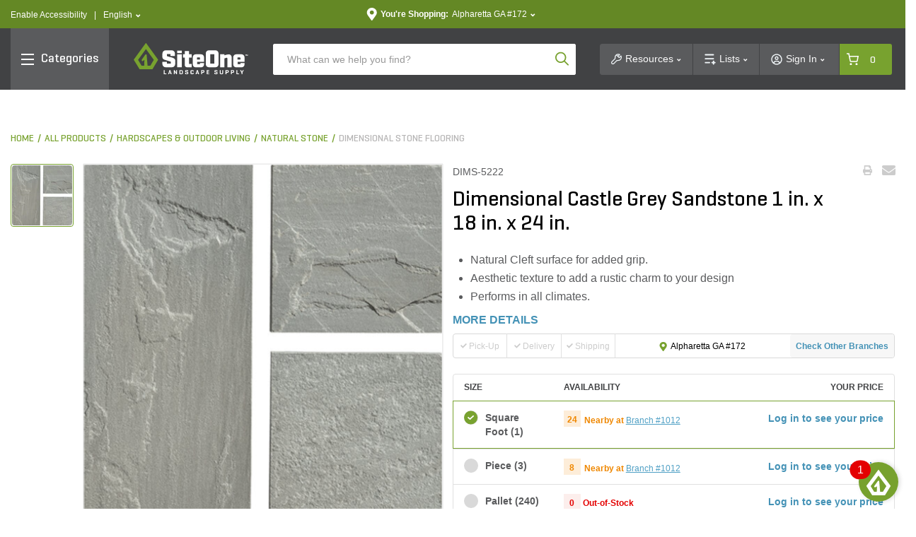

--- FILE ---
content_type: text/html;charset=UTF-8
request_url: https://www.siteone.com/en/dims-5222-dimensional-castle-grey-sandstone-1-in-x-18-in-x-24-in/p/717105
body_size: 142754
content:
<!DOCTYPE html>
<html lang="en">
<head>
<title>Dimensional Castle Grey Sandstone 1 in. x 18 in. x 24 in | SiteOne US</title>
<meta http-equiv="Content-Type" content="text/html; charset=utf-8"/>
<meta http-equiv="X-UA-Compatible" content="IE=edge">
<meta charset="utf-8">
<meta name="viewport" content="width=device-width, initial-scale=1, user-scalable=no">
<meta name="com.silverpop.brandeddomains" content="www.pages02.net,info.siteone.com,siteone.com,web.qa.siteone.com,www.johndeerelandscapes.com,www.siteone.com,sio-d-www.ms.ycs.io,sio-q-www.ms.ycs.io,sio-q2-www.ms.ycs.io,sio-s-www.ms.ycs.io,test.siteone.com" />
<meta name="format-detection" content="telephone=no">
<meta name="facebook-domain-verification" content="n4x4uwnap8jc0vgji0hephpw4c7i3g" />
<meta name="keywords">
<meta name="description" content="Dimensional Castle Grey Sandstone 1 in. x 18 in. x 24 in. Castle Grey Sandstone is a beautiful grey colored stone, ranging from light to dark grey with a hint of blue. The natural cleft finish is slip resistant with an appealing texture that adds depth to your patio design. This product is our most popular natural stone paver for backyard patios.">
<meta name="robots" content="index,follow">
<meta property="og:url" content="https://www.siteone.com/en/dims-5222-dimensional-castle-grey-sandstone-1-in-x-18-in-x-24-in/p/717105">
<meta property="og:type" content="product">
<meta property="og:site_name" content="SiteOne Landscape Supply">
<meta property="og:locale" content="en_US">
<meta property="og:title" content="Dimensional Castle Grey Sandstone 1 in. x 18 in. x 24 in.">
<meta property="og:description" content="Dimensional Castle Grey Sandstone 1 in. x 18 in. x 24 in. Castle Grey Sandstone is a beautiful grey colored stone, ranging from light to dark grey with a hint of blue. The natural cleft finish is slip resistant with an appealing texture that adds depth to your patio design. This product is our most popular natural stone paver for backyard patios.">
<meta property="og:image" content="https://www.siteone.com/medias/sys_master/PimProductImages/assets/ProductAssets/US/NoBrand/swatchImage/426432/image-thumb__426432__thumbnail/az-castle_grey_rockface_swatch-643753-197272.7d916127/az-castle-grey-rockface-swatch-643753-197272.7d916127.jpg">
<link rel="shortcut icon" type="image/x-icon" media="all" href="/_ui/responsive/theme-lambda/images/favicon.ico" />
<link rel="alternate" href="https://www.siteone.com/en/dims-5222-dimensional-castle-grey-sandstone-1-in-x-18-in-x-24-in/p/717105" hreflang="en" />
<link rel="alternate" href="https://www.siteone.com/es/dims-5222-dimensional-castle-grey-sandstone-1-in-x-18-in-x-24-in/p/717105" hreflang="es" />
<link rel="alternate" href="https://www.siteone.com/en/dims-5222-dimensional-castle-grey-sandstone-1-in-x-18-in-x-24-in/p/717105" hreflang="x-default" />
<link rel="canonical" href="https://www.siteone.com/en/dims-5222-dimensional-castle-grey-sandstone-1-in-x-18-in-x-24-in/p/717105"/>
<link rel="stylesheet" type="text/css" media="all" href="/_ui/responsive/theme-lambda/css/style.css?v=20260108 1920"/>
<link rel="preload" type="text/css" media="all" href="/_ui/responsive/theme-lambda/css/addons.css?v=20260108 1920" as="style" onload="this.onload=null;this.rel='stylesheet'"/>
<noscript><link rel="stylesheet" type="text/css" media="all" href="/_ui/responsive/theme-lambda/css/addons.css?v=20260108 1920"/></noscript><script type="text/javascript" src="/_ui/responsive/common/js/jquery-3.5.1.min.js"></script><script src="https://www.sc.pages02.net/lp/static/js/iMAWebCookie.js?1fc719b-1047cb0959a-f528764d624db129b32c21fbca0cb8d6&h=www.pages02.net" type="text/javascript"></script><script type="text/javascript">
   var oldURL = document.referrer;
   var rPath = oldURL.substring(oldURL.lastIndexOf('/') + 1);
   var analytics = {};
   var channel = 'Hardscapes & Outdoor Living';
   var _AAData = {};
   var digitalData = {};
   _AAData.page = {};
   _AAData.language = {};
   var fireSearchLandingPage = false;
   
   _AAData.page.pageName = channel != "" ? 'Hardscapes & Outdoor Living:Product Details' : 'Product Details';
   
   
   _AAData.visitorStatus = 'not logged in';
   _AAData.agentID='';
   _AAData.pEmail = '';
    _AAData.pAccount = '';
    _AAData.pArea = '';
    _AAData.pRegion = '';
   
   _AAData.page.template = 'product detail';
   _AAData.channel = channel;
   if($('html').attr('lang')==='en'){
   _AAData.language.LanguageSelection = "english"; 
   }
   else if($('html').attr('lang')==='es'){
   _AAData.language.LanguageSelection = "spanish"; 
   }
    
   
   _AAData.productSKU = "717105";
  try{
   _satellite.track("dtm-event-user");
   }catch (e) {}
   
	_AAData.eventType = "prod-details"; 
	_AAData.productSearchTerm = "";
	_AAData.productSearchNoOfResults="";
	

  _AAData.storeNumber = "172";
  _AAData.storeState =  "GA";
   


  
  //POST PAGE EVENTS - Called after page load 
  function postPageEvent() {
	   
	  
	  if (window.location.pathname == '/login'){
		 try{
		  _satellite.track("dtm-event-user"); 
	  	}catch (e) {}
	  }
  
	   

   var eventType = [
   
   ];

      
     for(var i=0;i<eventType.length;++i){
        if(document.referrer.indexOf(eventType[i].referrer) > 0){
               
         _AAData.userStoreNumber = "172";
	     _AAData.userStoreState =  "GA";
          
        	  _AAData.userType = "returning";
        	 
          _AAData.eventType = eventType[i].eventType;
        try{
          _satellite.track("dtm-event-user"); 
        	}catch (e) {}
          
        }
     }
     
  } 

    </script><script src="//assets.adobedtm.com/launch-EN5dfbd141e22f428c9d7b74e9899499cb.min.js" async></script><script>
    (function(w,d,s,l,i){w[l]=w[l]||[];w[l].push({'gtm.start':new Date().getTime(),event:'gtm.js'});var f=d.getElementsByTagName(s)[0],j=d.createElement(s),dl=l!='dataLayer'?'&l='+l:'';j.async=true;j.src='https://www.googletagmanager.com/gtm.js?id='+i+dl;f.parentNode.insertBefore(j,f);})(window,document,'script','dataLayer','GTM-PNGWQJS');
</script><script> 
var dataLayer = dataLayer || []; 

dataLayer.push({
	'event': 'page_view',
	'page_location': 'https://www.siteone.com/en/dims-5222-dimensional-castle-grey-sandstone-1-in-x-18-in-x-24-in/p/717105',
	'page_title' : 'Dimensional Castle Grey Sandstone 1 in. x 18 in. x 24 in | SiteOne US',
	'page_referrer' : '',
	'page_type' : 'Hardscapes & Outdoor Living:Product Details',
	'user_id': ''
});

var ga4analytics = {
	currency: "USD",
	
			isloggedin: false,
			visitor_status: 'guest',
			account_classification: '',
		
};


var pixelTagParams = {
	event: "pixel_remark",
	br_pageview_params:  
	{
		br_user_id: "",
		br_page_type: "other"
	}  
}
$(document).ready(function() {
	/* start event login */
	$(document).on("submit", "#loginForm", function(e){
		$.cookie('submitlogin', "login", {path:'/'});
	});
	var loginErrorMsg = $("#loginErrorMsg").val();
	if($.cookie("submitlogin") === "login" && (loginErrorMsg == null || loginErrorMsg.trim() == "")){
		ACC.ga4analytics.login();
   		$.cookie("submitlogin", null, { path: '/' });
	}else{
		$.cookie("submitlogin", null, { path: '/' });
	}
	
	/* end event login */
	/* start event view_item */
	
			   	 		var productPrice = 0;
			   		
	    
		ACC.ga4analytics.view_item(
			'717105',
			'Dimensional Castle Grey Sandstone 1 in. x 18 in. x 24 in.',
			productPrice,
			'',
			'Hardscapes &amp; Outdoor Living',
			'Natural Stone',
			'Dimensional Stone Flooring'
		);
	
	/* end event view_item */
	/* start event view_item_list */
	
	/* end event view_item_list */
	/* start event purchase */
	
	/* end event purchase */

	/* Pixel Implementation */
	pixelTagParams.br_pageview_params.br_user_id = uuidv4();
	
    if ($('.page-siteonehomepage').length || $(".page-siteonecanada").length) { //homepage or landing pages
        pixelTagParams.br_pageview_params.br_page_type = "homepage";
    }
    else if ($('.page-productGrid').length || $('.page-template-pages-category-categoryLandingPage').length || $('.template-pages-category-categoryLandingPage').length) { //category listing pages and category product listing pages
        pixelTagParams.br_pageview_params.br_page_type = "category";

		//getting category code and name productDetails
    }
    else if ($('.page-searchGrid').length || $('.page-searchEmpty').length) { //search listing pages
        pixelTagParams.br_pageview_params.br_page_type = "search";
		//getting search data productDetails
    }
    else if ($('.page-productDetails').length) { //product, product bundle, product collection or sku set pages
        pixelTagParams.br_pageview_params.br_page_type = "product";

        //getting product data
		
			pixelTagParams.br_pageview_params.br_ptype_params =
			{
				br_product_id: 'DIMS-5222',
				br_product_name: 'Dimensional Castle Grey Sandstone 1 in. x 18 in. x 24 in.',
				br_product_sku_id: '717105'
			}
		
    }
    else if ($('.template-pages-article-articleLandingPage').length) { //content Page
        pixelTagParams.br_pageview_params.br_page_type = "content";
    }
	else if($('.page-siteOneCheckoutPage').length){ //checkout page
		pixelTagParams.br_pageview_params.br_page_type = "other";
		pixelTagParams.br_pageview_params.br_ptype_params =
			{
				br_is_conversion: false
			}
	}
	else if($('.page-orderSummaryPage').length){ //review and checkout page
		pixelTagParams.br_pageview_params.br_page_type = "other";
		pixelTagParams.br_pageview_params.br_ptype_params =
			{
				br_is_conversion: false
			}
	}
    dataLayer.push(pixelTagParams);
    //console.log("pixelTagParams: ", pixelTagParams);
	/* ./Pixel Implementation */
});
</script>
<script>(window.BOOMR_mq=window.BOOMR_mq||[]).push(["addVar",{"rua.upush":"false","rua.cpush":"true","rua.upre":"false","rua.cpre":"true","rua.uprl":"false","rua.cprl":"false","rua.cprf":"false","rua.trans":"SJ-b60990a6-f4e0-4bb2-a90c-7c62f3256ac7","rua.cook":"false","rua.ims":"false","rua.ufprl":"false","rua.cfprl":"true","rua.isuxp":"false","rua.texp":"norulematch","rua.ceh":"false","rua.ueh":"false","rua.ieh.st":"0"}]);</script>
                              <script>!function(e){var n="https://s.go-mpulse.net/boomerang/";if("False"=="True")e.BOOMR_config=e.BOOMR_config||{},e.BOOMR_config.PageParams=e.BOOMR_config.PageParams||{},e.BOOMR_config.PageParams.pci=!0,n="https://s2.go-mpulse.net/boomerang/";if(window.BOOMR_API_key="D4JSY-FEXF9-UCF6H-DXN5X-JSFKM",function(){function e(){if(!o){var e=document.createElement("script");e.id="boomr-scr-as",e.src=window.BOOMR.url,e.async=!0,i.parentNode.appendChild(e),o=!0}}function t(e){o=!0;var n,t,a,r,d=document,O=window;if(window.BOOMR.snippetMethod=e?"if":"i",t=function(e,n){var t=d.createElement("script");t.id=n||"boomr-if-as",t.src=window.BOOMR.url,BOOMR_lstart=(new Date).getTime(),e=e||d.body,e.appendChild(t)},!window.addEventListener&&window.attachEvent&&navigator.userAgent.match(/MSIE [67]\./))return window.BOOMR.snippetMethod="s",void t(i.parentNode,"boomr-async");a=document.createElement("IFRAME"),a.src="about:blank",a.title="",a.role="presentation",a.loading="eager",r=(a.frameElement||a).style,r.width=0,r.height=0,r.border=0,r.display="none",i.parentNode.appendChild(a);try{O=a.contentWindow,d=O.document.open()}catch(_){n=document.domain,a.src="javascript:var d=document.open();d.domain='"+n+"';void(0);",O=a.contentWindow,d=O.document.open()}if(n)d._boomrl=function(){this.domain=n,t()},d.write("<bo"+"dy onload='document._boomrl();'>");else if(O._boomrl=function(){t()},O.addEventListener)O.addEventListener("load",O._boomrl,!1);else if(O.attachEvent)O.attachEvent("onload",O._boomrl);d.close()}function a(e){window.BOOMR_onload=e&&e.timeStamp||(new Date).getTime()}if(!window.BOOMR||!window.BOOMR.version&&!window.BOOMR.snippetExecuted){window.BOOMR=window.BOOMR||{},window.BOOMR.snippetStart=(new Date).getTime(),window.BOOMR.snippetExecuted=!0,window.BOOMR.snippetVersion=12,window.BOOMR.url=n+"D4JSY-FEXF9-UCF6H-DXN5X-JSFKM";var i=document.currentScript||document.getElementsByTagName("script")[0],o=!1,r=document.createElement("link");if(r.relList&&"function"==typeof r.relList.supports&&r.relList.supports("preload")&&"as"in r)window.BOOMR.snippetMethod="p",r.href=window.BOOMR.url,r.rel="preload",r.as="script",r.addEventListener("load",e),r.addEventListener("error",function(){t(!0)}),setTimeout(function(){if(!o)t(!0)},3e3),BOOMR_lstart=(new Date).getTime(),i.parentNode.appendChild(r);else t(!1);if(window.addEventListener)window.addEventListener("load",a,!1);else if(window.attachEvent)window.attachEvent("onload",a)}}(),"".length>0)if(e&&"performance"in e&&e.performance&&"function"==typeof e.performance.setResourceTimingBufferSize)e.performance.setResourceTimingBufferSize();!function(){if(BOOMR=e.BOOMR||{},BOOMR.plugins=BOOMR.plugins||{},!BOOMR.plugins.AK){var n="true"=="true"?1:0,t="",a="cj3wpeqxhzni62lis55q-f-94723e34c-clientnsv4-s.akamaihd.net",i="false"=="true"?2:1,o={"ak.v":"39","ak.cp":"763243","ak.ai":parseInt("433583",10),"ak.ol":"0","ak.cr":8,"ak.ipv":4,"ak.proto":"h2","ak.rid":"249576fb","ak.r":47358,"ak.a2":n,"ak.m":"dsca","ak.n":"essl","ak.bpcip":"18.119.103.0","ak.cport":41540,"ak.gh":"23.208.24.242","ak.quicv":"","ak.tlsv":"tls1.3","ak.0rtt":"","ak.0rtt.ed":"","ak.csrc":"-","ak.acc":"","ak.t":"1768462203","ak.ak":"hOBiQwZUYzCg5VSAfCLimQ==BRQakIKLkwZbaU0n+u03gMkHuSOYoqWgAaGVb3M4hPE7nl9zalm70BM72HYf6VmQNV52qEFM9rphRX45kVDqlM6XPrqA8GvE7zOPyPHHji7XxF0JYXexrAJKJGERNWrpjymqW+hIF4k76U9/43HJSLVHeO++CRRPXZNw9X7kqsMUe882MbEVg5bD+i9FlI6C8nZ1VEMK4YnWEh1rGuz5DvGFxek4Xtr+tIThy17Jv+FhBnE0rRHxBVnJOFiTrgbDVC17NT/DzYuTbu8fsijzUNCvCj/O4N18TpB7FG3ZLn/mIKBZ7+Ql2LcDzQ2wuwiTZvlsH00+aFdEOrZoqs9FFR2G6vM6lxaA0z13OqhghbxU3jynqIcuGw1daMJN7aebbt8+DAIST1dMfEgxe4TLFAckP6onKi+DSwchwNI89ro=","ak.pv":"281","ak.dpoabenc":"","ak.tf":i};if(""!==t)o["ak.ruds"]=t;var r={i:!1,av:function(n){var t="http.initiator";if(n&&(!n[t]||"spa_hard"===n[t]))o["ak.feo"]=void 0!==e.aFeoApplied?1:0,BOOMR.addVar(o)},rv:function(){var e=["ak.bpcip","ak.cport","ak.cr","ak.csrc","ak.gh","ak.ipv","ak.m","ak.n","ak.ol","ak.proto","ak.quicv","ak.tlsv","ak.0rtt","ak.0rtt.ed","ak.r","ak.acc","ak.t","ak.tf"];BOOMR.removeVar(e)}};BOOMR.plugins.AK={akVars:o,akDNSPreFetchDomain:a,init:function(){if(!r.i){var e=BOOMR.subscribe;e("before_beacon",r.av,null,null),e("onbeacon",r.rv,null,null),r.i=!0}return this},is_complete:function(){return!0}}}}()}(window);</script></head>
<body class="page-productDetails pageType-ProductPage template-pages-product-productLayout2Page  smartedit-page-uid-productDetails smartedit-page-uuid-eyJpdGVtSWQiOiJwcm9kdWN0RGV0YWlscyIsImNhdGFsb2dJZCI6InNpdGVvbmVDb250ZW50Q2F0YWxvZyIsImNhdGFsb2dWZXJzaW9uIjoiT25saW5lIn0= smartedit-catalog-version-uuid-siteoneContentCatalog/Online  language-en">
<input type="hidden" class="pagename" value="Product Details"/>
<input type="hidden" class="headingname" value=""/>
<div class="branding-mobile hidden-xs hidden-sm hidden-md hidden-lg">
<div class="js-mobile-logo">
</div>
<div class="site-logo-print">
<svg xmlns="http://www.w3.org/2000/svg" width="162" height="45" viewBox="0 0 162 45" fill="none" class="">
<path d="M78.1907 11.8153H72.1818V16.3491H69.6763V21.0239H72.1818V31.4365C72.1818 33.096 73.5267 34.441 75.1862 34.441H81.8351V29.7662H78.1907V21.0239H81.8351V16.3491H78.1907V11.8153Z" fill="#414244"/>
<path d="M53.2651 20.59C46.8548 19.0715 46.9633 18.681 46.9633 18.681V16.0995H52.0503V18.681H58.3412V15.2427C58.3412 12.7914 56.3455 10.7957 53.8942 10.7957H45.1627C42.7114 10.7957 40.7157 12.7914 40.7157 15.2427V19.8091C40.7157 19.8091 40.2168 22.8786 43.8829 23.9958C48.4709 25.395 52.5709 26.6315 52.5709 26.6315V29.3757H47.1368V26.7508H40.7157V29.9939C40.7157 32.4452 42.7114 34.4409 45.1627 34.4409H54.2629C56.7142 34.4409 58.7099 32.4452 58.7099 29.9939V24.4513C58.7099 24.4513 58.7642 21.8916 53.2651 20.59Z" fill="#414244"/>
<path d="M68.0163 16.3491H61.4868V34.4301H68.0163V16.3491Z" fill="#414244"/>
<path d="M68.0163 11.208H61.4868V14.6679H68.0163V11.208Z" fill="#414244"/>
<path d="M95.2733 16.3491H87.4638C85.2511 16.3491 83.4507 18.1495 83.4507 20.3622V30.5254C83.4507 32.7381 85.2511 34.5385 87.4638 34.5385H95.2733C97.486 34.5385 99.2865 32.7381 99.2865 30.5254V28.5405H93.6355V29.7661C93.6355 30.1783 92.5942 30.1566 92.5942 30.1566H90.2297C89.8609 30.1783 89.5464 29.9071 89.5247 29.5383C89.5247 29.4841 89.5247 29.4299 89.5355 29.3648V26.9135H99.2865V20.3514C99.2756 18.1496 97.486 16.3491 95.2733 16.3491ZM93.5162 23.6813H89.4596V21.2516C89.4596 20.6768 89.8609 20.59 90.3815 20.59H92.6918C93.1148 20.5791 93.4619 20.8937 93.5053 21.3059L93.5162 23.6813Z" fill="#414244"/>
<path d="M134.147 16.3491C132.065 16.5334 130.015 16.989 128.062 17.7157V16.3491H122.097V34.5277H128.062V22.0651L130.514 21.2733C132.282 20.5792 132.195 22.6183 132.195 22.6183V34.5277H138.16V20.3622C138.16 18.1387 136.36 16.3491 134.147 16.3491Z" fill="#414244"/>
<path d="M146.501 26.9244H156.252V20.3622C156.252 18.1495 154.452 16.3491 152.239 16.3491H144.43C142.217 16.3491 140.417 18.1495 140.417 20.3622V30.5254C140.417 32.7381 142.206 34.5385 144.43 34.5385H152.239C154.452 34.5385 156.252 32.7381 156.252 30.5254V28.5405H150.601V29.7661C150.601 30.1783 149.56 30.1566 149.56 30.1566H147.196C146.827 30.1783 146.512 29.9071 146.491 29.5383C146.491 29.4841 146.491 29.419 146.501 29.3648V26.9244ZM146.447 23.6813V21.2516C146.447 20.6768 146.848 20.59 147.369 20.59H149.679C150.102 20.5791 150.45 20.8937 150.482 21.3059V23.6704L146.447 23.6813Z" fill="#414244"/>
<path d="M115.535 10.7957H105.936C103.625 10.7957 101.749 12.6721 101.749 14.9824V30.2325C101.749 32.5428 103.625 34.4192 105.936 34.4192H115.535C117.845 34.4192 119.722 32.5428 119.722 30.2325V14.9824C119.732 12.6721 117.856 10.7957 115.535 10.7957ZM113.778 29.3648H107.931V16.3491H113.778V29.3648Z" fill="#414244"/>
<path d="M43.9156 43.2267H46.0198C46.1825 43.2267 46.2584 43.2809 46.2584 43.4327V43.9642C46.2584 44.1161 46.1825 44.1812 46.0198 44.1812H42.831C42.69 44.1812 42.6357 44.1052 42.6357 43.9642V38.6278C42.6357 38.4759 42.6899 38.4108 42.8635 38.4108H43.6878C43.8614 38.4108 43.9156 38.4759 43.9156 38.6278V43.2267Z" fill="#414244"/>
<path d="M51.6815 38.4001C51.8225 38.3892 51.9527 38.476 51.9852 38.617L53.7423 43.9643C53.7857 44.1053 53.7314 44.1812 53.5687 44.1812H52.7228C52.5926 44.1921 52.4733 44.1053 52.4516 43.9643L52.1262 42.9231H50.3691L50.0436 43.9643C50.022 44.0944 49.8918 44.1921 49.7616 44.1812H48.9916C48.818 44.1812 48.7638 44.1053 48.8072 43.9643L50.5751 38.617C50.5968 38.476 50.727 38.3892 50.868 38.4001H51.6815ZM51.5188 41.0792C51.3887 40.5694 51.3019 40.0596 51.2477 39.539C51.226 39.6474 51.0741 40.7212 50.9548 41.0792L50.6294 42.0337H51.8333L51.5188 41.0792Z" fill="#414244"/>
<path d="M61.3137 43.9641C61.3137 44.1051 61.2595 44.181 61.0859 44.181H60.3375C60.2182 44.181 60.164 44.1594 60.1206 44.0835L58.2984 41.2742C58.1466 41.0573 58.0272 40.8295 57.9188 40.5909V43.975C57.9188 44.116 57.8646 44.1919 57.6911 44.1919H56.9426C56.7691 44.1919 56.7148 44.1268 56.7148 43.975V38.6277C56.7148 38.4867 56.7691 38.4107 56.9426 38.4107H57.6911C57.767 38.3999 57.8429 38.4324 57.8863 38.4975L59.7844 41.4261C59.9037 41.6213 60.0122 41.8165 60.1098 42.0226V38.6277C60.1098 38.4867 60.164 38.4107 60.3375 38.4107H61.0859C61.2595 38.4107 61.3137 38.4758 61.3137 38.6277V43.9641Z" fill="#414244"/>
<path d="M65.0014 44.1812C64.8495 44.1812 64.8062 44.1052 64.8062 43.9642V38.6278C64.8062 38.4759 64.8603 38.4108 65.0339 38.4108H67.0947C68.8085 38.4108 69.405 39.0833 69.405 39.7883V42.7928C69.405 43.5087 68.8085 44.1703 67.0947 44.1703L65.0014 44.1812ZM66.0752 39.3545V43.2267H67.0839C67.7238 43.2267 68.1143 43.0098 68.1143 42.5868V39.9836C68.1143 39.5606 67.7238 39.3436 67.0839 39.3436L66.0752 39.3545Z" fill="#414244"/>
<path d="M75.8041 39.8751C75.8041 39.4629 75.4896 39.2677 74.8822 39.2677C74.2748 39.2677 73.9603 39.4629 73.9603 39.8751V40.0052C73.9711 40.233 74.1229 40.4174 74.3507 40.4608L75.9993 40.9814C76.6393 41.1874 77.1165 41.5779 77.1165 42.207V42.8578C77.1165 43.5737 76.5634 44.2462 74.8713 44.2462C73.1793 44.2462 72.6152 43.5737 72.6152 42.8578V42.3263C72.6152 42.1745 72.6803 42.1094 72.843 42.1094H73.6348C73.8083 42.1094 73.8626 42.1745 73.8626 42.3263V42.706C73.8626 43.1181 74.2205 43.3134 74.8605 43.3134C75.5004 43.3134 75.8584 43.1181 75.8584 42.706V42.4348C75.8584 42.0877 75.4787 41.9467 75.0557 41.8057L73.5914 41.3068C73.1034 41.155 72.7671 40.7211 72.7346 40.2113V39.7123C72.7346 38.9965 73.2227 38.324 74.8822 38.324C76.5417 38.324 77.0623 38.9965 77.0623 39.7123V40.0594C77.0623 40.2004 76.9972 40.2764 76.8237 40.2764H76.0319C75.8692 40.2764 75.815 40.2113 75.815 40.0594L75.8041 39.8751Z" fill="#414244"/>
<path d="M84.7092 42.8578C84.7092 43.5737 84.1995 44.2462 82.4857 44.2462C80.772 44.2462 80.2622 43.5737 80.2622 42.8578V39.7123C80.2622 38.9965 80.772 38.324 82.4857 38.324C84.1995 38.324 84.7092 38.9965 84.7092 39.7123V40.1245C84.7092 40.2764 84.655 40.3415 84.4923 40.3415H83.7114C83.5378 40.3415 83.4727 40.2872 83.4727 40.1245V39.9184C83.4727 39.4954 83.1473 39.2785 82.5074 39.2785C81.8783 39.2785 81.5529 39.4954 81.5529 39.9184V42.6518C81.5529 43.0748 81.8783 43.2917 82.5074 43.2917C83.1365 43.2917 83.4727 43.0748 83.4727 42.6518V42.3263C83.4727 42.1745 83.5378 42.1094 83.7114 42.1094H84.4923C84.655 42.1094 84.7092 42.1636 84.7092 42.3263V42.8578Z" fill="#414244"/>
<path d="M90.2841 38.3998C90.4251 38.3781 90.5552 38.4757 90.5877 38.6167L92.3449 43.964C92.3883 44.105 92.3341 44.181 92.1714 44.181H91.3253C91.1951 44.1918 91.0758 44.105 91.0541 43.964L90.7179 42.9228H88.9608L88.6354 43.964C88.6137 44.0942 88.4835 44.1918 88.3534 44.181H87.5941C87.4206 44.181 87.3664 44.105 87.4097 43.964L89.1777 38.6167C89.1994 38.4757 89.3296 38.3781 89.4706 38.3998H90.2841ZM90.1214 41.0789C89.9912 40.5691 89.9044 40.0593 89.8502 39.5387C89.8285 39.6472 89.6766 40.721 89.5573 41.0789L89.2319 42.0334H90.4359L90.1214 41.0789Z" fill="#414244"/>
<path d="M96.5968 42.1311V43.9533C96.5968 44.1052 96.5426 44.1703 96.369 44.1703H95.5447C95.3712 44.1703 95.3169 44.1052 95.3169 43.9533V38.6169C95.3169 38.465 95.3712 38.3999 95.5447 38.3999H97.5296C99.2434 38.3999 99.8182 39.0724 99.8182 39.7883V40.7428C99.8182 41.4587 99.2434 42.1311 97.5296 42.1311H96.5968ZM96.5968 39.3544V41.1766H97.5296C98.1587 41.1766 98.5492 40.9597 98.5492 40.5476V39.9835C98.5492 39.5605 98.1587 39.3436 97.5296 39.3436L96.5968 39.3544Z" fill="#414244"/>
<path d="M103.202 44.1809C103.029 44.1809 102.975 44.1159 102.975 43.964V38.6384C102.975 38.4866 103.029 38.4215 103.202 38.4215H106.435C106.597 38.4215 106.673 38.4757 106.673 38.6276V39.159C106.673 39.3109 106.597 39.376 106.435 39.376H104.254V40.7535H106.283C106.456 40.7535 106.521 40.8077 106.521 40.9596V41.4693C106.521 41.6103 106.445 41.6754 106.283 41.6754H104.254V43.259H106.532C106.706 43.259 106.771 43.3133 106.771 43.4651V43.9966C106.771 44.1484 106.706 44.2135 106.532 44.2135L103.202 44.1809Z" fill="#414244"/>
<path d="M117.021 39.8749C117.021 39.4628 116.706 39.2675 116.099 39.2675C115.491 39.2675 115.166 39.4628 115.166 39.8749V40.0051C115.177 40.2329 115.339 40.4172 115.556 40.4606L117.205 40.9812C117.845 41.1873 118.322 41.5778 118.322 42.2069V42.8577C118.322 43.5736 117.769 44.246 116.066 44.246C114.374 44.246 113.81 43.5736 113.81 42.8577V42.3262C113.81 42.1743 113.875 42.1093 114.038 42.1093H114.83C115.003 42.1093 115.057 42.1743 115.057 42.3262V42.7058C115.057 43.118 115.415 43.3132 116.055 43.3132C116.695 43.3132 117.053 43.118 117.053 42.7058V42.4347C117.053 42.0876 116.674 41.9466 116.251 41.8056L114.786 41.3175C114.298 41.1656 113.962 40.7318 113.929 40.222V39.7231C113.929 39.0072 114.417 38.3347 116.077 38.3347C117.736 38.3347 118.257 39.0072 118.257 39.7231V40.0702C118.257 40.2112 118.192 40.2871 118.018 40.2871H117.227C117.064 40.2871 117.01 40.222 117.01 40.0702L117.021 39.8749Z" fill="#414244"/>
<path d="M122.813 42.6627C122.813 43.0857 123.192 43.3026 123.821 43.3026C124.451 43.3026 124.852 43.0857 124.852 42.6627V38.6278C124.852 38.4759 124.906 38.4108 125.08 38.4108H125.904C126.077 38.4108 126.121 38.4759 126.121 38.6278V42.8687C126.121 43.5846 125.535 44.2571 123.821 44.2571C122.108 44.2571 121.522 43.5846 121.522 42.8687V38.6278C121.522 38.4759 121.587 38.4108 121.761 38.4108H122.585C122.748 38.4108 122.813 38.4759 122.813 38.6278V42.6627Z" fill="#414244"/>
<path d="M130.839 42.1311V43.9533C130.839 44.1052 130.785 44.1703 130.612 44.1703H129.787C129.614 44.1703 129.56 44.1052 129.56 43.9533V38.6169C129.56 38.465 129.614 38.3999 129.787 38.3999H131.772C133.486 38.3999 134.061 39.0724 134.061 39.7883V40.7428C134.061 41.4587 133.486 42.1311 131.772 42.1311H130.839ZM130.839 39.3544V41.1766H131.772C132.412 41.1766 132.792 40.9597 132.792 40.5476V39.9835C132.792 39.5605 132.401 39.3436 131.772 39.3436L130.839 39.3544Z" fill="#414244"/>
<path d="M138.497 42.1311V43.9533C138.497 44.1052 138.442 44.1703 138.269 44.1703H137.445C137.271 44.1703 137.217 44.1052 137.217 43.9533V38.6169C137.217 38.465 137.271 38.3999 137.445 38.3999H139.43C141.143 38.3999 141.718 39.0724 141.718 39.7883V40.7428C141.718 41.4587 141.143 42.1311 139.43 42.1311H138.497ZM138.497 39.3544V41.1766H139.43C140.069 41.1766 140.449 40.9597 140.449 40.5476V39.9835C140.449 39.5605 140.059 39.3436 139.43 39.3436L138.497 39.3544Z" fill="#414244"/>
<path d="M146.154 43.2267H148.259C148.421 43.2267 148.497 43.2809 148.497 43.4327V43.9642C148.497 44.1161 148.421 44.1812 148.259 44.1812H145.07C144.929 44.1812 144.875 44.1052 144.875 43.9642V38.6278C144.875 38.4759 144.929 38.4108 145.102 38.4108H145.927C146.1 38.4108 146.154 38.4759 146.154 38.6278V43.2267Z" fill="#414244"/>
<path d="M152.478 40.5584C152.532 40.6886 152.629 40.9706 152.64 41.0031C152.684 40.8513 152.738 40.6994 152.814 40.5584L153.812 38.6169C153.866 38.4976 153.931 38.3999 154.083 38.3999H154.896C155.059 38.3999 155.146 38.4759 155.07 38.6169L153.28 41.9685V43.9642C153.28 44.1052 153.226 44.1811 153.052 44.1811H152.228C152.055 44.1811 151.989 44.116 151.989 43.9642V42.1095L150.189 38.6169C150.124 38.4867 150.189 38.3999 150.352 38.3999H151.285C151.415 38.3999 151.534 38.4867 151.567 38.6169L152.478 40.5584Z" fill="#414244"/>
<path d="M23.4592 32.2933H20.1294C19.9558 32.2933 19.8148 32.1632 19.7931 31.9896L18.5132 16.7937C18.4915 16.6202 18.3505 16.4901 18.177 16.4901H17.0381C16.9296 16.4901 16.8212 16.5443 16.7561 16.6311L11.4088 24.2236C11.3329 24.332 11.322 24.4839 11.3979 24.5923L12.168 25.8722C12.2657 26.0349 12.4826 26.0892 12.6453 25.9807C12.6453 25.9807 12.6453 25.9807 12.6561 25.9807L14.8688 24.549C15.0315 24.4513 15.2376 24.4947 15.346 24.6465C15.3894 24.7116 15.4111 24.7876 15.4003 24.8743L15.1183 31.9788C15.0966 32.1523 14.9556 32.2825 14.782 32.2825H11.5932C11.4739 32.2825 11.3654 32.2174 11.3003 32.1198L6.5821 24.2994C6.50617 24.1801 6.51704 24.0283 6.60381 23.9198L17.2659 9.33135C17.3744 9.1795 17.5913 9.14696 17.7431 9.25542C17.7757 9.27711 17.7974 9.29881 17.8191 9.33135L28.4811 23.9198C28.557 24.0283 28.5679 24.1801 28.5028 24.2994L23.7846 32.1198C23.687 32.2391 23.5785 32.3041 23.4592 32.2933ZM17.2442 0.719266L0.486395 23.6813C0.399623 23.7897 0.399679 23.9415 0.475604 24.0609L8.52365 37.1091C8.58873 37.2067 8.69715 37.2718 8.81646 37.2718H26.4528C26.5721 37.2718 26.6806 37.2067 26.7457 37.1091L34.5985 24.0609C34.6744 23.9415 34.6636 23.7897 34.5768 23.6813L17.8082 0.719266C17.6997 0.567416 17.4828 0.534869 17.331 0.643333C17.2876 0.65418 17.2659 0.686727 17.2442 0.719266Z" fill="#77A12E"/>
<path d="M158.704 16.4467V16.7721H158.075V18.3991H157.684V16.7721H157.066V16.4467H158.704ZM160.819 18.3991L160.743 17.2494C160.732 17.0975 160.732 16.924 160.732 16.7071H160.71C160.656 16.8806 160.602 17.1084 160.548 17.2928L160.19 18.3774H159.788L159.441 17.2602C159.409 17.1192 159.344 16.8806 159.3 16.7071H159.279C159.279 16.8914 159.268 17.0758 159.268 17.2494L159.192 18.3991H158.823L158.964 16.4467H159.55L159.886 17.4012C159.94 17.5639 159.984 17.7267 160.016 17.9002H160.038C160.081 17.7267 160.135 17.5531 160.168 17.423L160.504 16.4576H161.068L161.209 18.41L160.819 18.3991Z" fill="#414244"/>
</svg>
</div>
</div>
<main data-currency-iso-code="USD" role="main">
<a href="#skip-to-content" class="skiptocontent" data-role="none">text.skipToContent</a>
<a href="#skiptonavigation" class="skiptonavigation" data-role="none">text.skipToNavigation</a>
<!-- /WEB-INF/tags/responsive/common/footer/ -->
<div class="yCmsContentSlot container">
</div><input type="hidden" id="unitUid" name="unitUid" value="">
<input type="hidden" id="emailaddres" name="emailaddres" value="">
<input type="hidden" id="accountGuid" name="accountGuid" value="">
<input type="hidden" id="customerHomeBranch" name="customerHomeBranch" value="">
<input type="hidden" id="customerArea" name="customerArea" value="">
<input type="hidden" id="customerRegion" name="customerRegion" value="">
<input type="hidden" id="mainAccountGUID" name="mainAccountGUID" value="">
<input type="hidden" id="mainAccountID" name="mainAccountID" value="">
<input type="hidden" id="mainAccountName" name="mainAccountName" value="">
<input type="hidden" id="trackBranch" name="trackBranch" value="172">
<input type="hidden" value="false" class="checkmixedcart"/>
<input type="hidden" id="loginErrorMsg" name="loginErrorMsg" value=" ">
<input type="hidden" id="globalMobileFlag" name="globalMobileFlag" value="false">
<!-- localizedBranch :  -->
<input type="hidden" id="cartCountId" name="cartCountId" value="0">
<input type="hidden" class="loginstatus" value=""/>
<input type="hidden" class="cartdataguest" value="0"/>
<input type="hidden" class="siteonepagename" value="products: hardscapes &amp; outdoor living: natural stone: dimensional stone flooring: dimensional castle grey sandstone 1 in. x 18 in. x 24 in."/>
<input type="hidden" class="siteonepathingchannel" value="products"/>
<header class="js-mainHeader" role="combobox, grid, listbox, menu, menubar, radiogroup, tablist, tree, treegrid">
<div class="bg-black animated-5s animateInDown linktracking-header">
<!-- Top Hat header starts -->
<div class="p-y-10 bg-dark-green text-white header-top-hat">
<div class="container-lg padding0">
<div class="row margin0 flex-center">
<div class="col-md-3 hidden-sm hidden-xs  flex-center p-t-3 top-hat-col-1">
<a data-global-linkname="enable accessibility" href="#" class="text-capitalize text-white text-white-hover UsableNetAssistive" onclick="return enableUsableNetAssistive()">
                                    Enable Accessibility</a>
<a data-global-linkname="exit accessibility mode" href="#" class="text-capitalize text-white text-white-hover UsableNetAssistive disableUsableNetAssistive hidden">Exit Accessibility Mode</a><span class="p-x-10">|</span>
<span class="lang-dropdown">
<form id="lang-form" action="/en/_s/language" method="post"><div class="">
<label class="control-label sr-only" for="lang-selector">text.language</label>
<input type="hidden" name="code" value=''></input>
<input type="hidden" name="currentLanguage" value="en" />
<div class="language-value">
<div class="pointer flex-center">
<span class="hidden-sm hidden-xs">English</span>
<span class="hidden-lg hidden-md font-14-xs l-h-14 text-uppercase">en</span>
<span class="glyphicon glyphicon-chevron-down f-s-7 f-s-9-xs-px f-s-9-sm-px p-l-5"></span></div>
<ul class="margin0 f-s-14-xs-px f-s-14-sm-px language-dropdown">
<li data-global-linkname="language: English" data-value="en" class="b-b-grey lang-item flex-center" lang="en">
<svg xmlns="http://www.w3.org/2000/svg" width="20" height="16" viewBox="0 0 170.08 113.39" fill="none" class="m-r-10">
<defs><style>.cls-11{fill:url(#GradientFill_4);}.cls-12{fill:url(#GradientFill_5);}.cls-13{fill:url(#GradientFill_6);}.cls-14{fill:url(#GradientFill_4-2);}</style><linearGradient id="GradientFill_4" x1="-50.22" y1="56.69" x2="220.3" y2="56.69" gradientUnits="userSpaceOnUse">
<stop offset="0" stop-color="#d1d3d4"/>
<stop offset="0.24" stop-color="#ededee"/>
<stop offset="0.53" stop-color="#fbfdff"/>
<stop offset="0.76" stop-color="#ededee"/>
<stop offset="1" stop-color="#d1d3d4"/>
</linearGradient>
<linearGradient id="GradientFill_5" x1="28.15" y1="81.83" x2="255.32" y2="134.27" gradientUnits="userSpaceOnUse">
<stop offset="0" stop-color="#d32027"/>
<stop offset="0.47" stop-color="#ed1c24"/>
<stop offset="0.6" stop-color="#ed1c24"/>
<stop offset="1" stop-color="#d32027"/>
</linearGradient>
<linearGradient id="GradientFill_6" x1="86.37" y1="52.58" x2="-0.2" y2="8.47" gradientUnits="userSpaceOnUse">
<stop offset="0" stop-color="#194691"/>
<stop offset="0.34" stop-color="#194691"/>
<stop offset="0.69" stop-color="#1f60ad"/>
<stop offset="1" stop-color="#2d7ec2"/>
</linearGradient>
<linearGradient id="GradientFill_4-2" x1="37.57" y1="81.4" x2="162.37" y2="81.4" xlink:href="#GradientFill_4"/>
</defs>
<rect class="cls-11" width="170.08" height="113.39"/>
<path class="cls-12" d="M56.69,156H226.77v8.72H56.69V156Zm0-104.66H226.77v8.72H56.69V51.36Zm0,17.44H226.77v8.72H56.69V68.8Zm0,17.44H226.77V95H56.69V86.25Zm0,17.44H226.77v8.72H56.69v-8.72Zm0,17.44H226.77v8.72H56.69v-8.72Zm0,17.44H226.77v8.72H56.69Z" transform="translate(-56.69 -51.36)"/>
<rect class="cls-13" width="86.17" height="61.05"/>
<path class="cls-14" d="M136.28,68.56l-.78-2.42-.78,2.42h-2.54l2.05,1.49-.78,2.41L135.5,71l2.05,1.49-.78-2.41,2.05-1.49ZM65.33,57.81l2.05-1.49H64.85l-.78-2.41-.79,2.41H60.74l2.05,1.49L62,60.22l2.05-1.49,2.05,1.49-.78-2.41Zm14.29,0,2.05-1.49H79.13l-.78-2.41-.78,2.41H75l2.05,1.49-.78,2.41,2.05-1.49,2.05,1.49-.78-2.41Zm14.29,0L96,56.31H93.42l-.78-2.41-.78,2.41H89.31l2.05,1.49-.78,2.41,2.05-1.49,2.05,1.49-.78-2.41Zm14.29,0,2.05-1.49h-2.54l-.78-2.41-.78,2.41H103.6l2.05,1.49-.78,2.41,2.05-1.49L109,60.22l-.78-2.41ZM72.86,100.37l2.05-1.49H72.37l-.79-2.41-.78,2.41H68.27l2.05,1.49-.78,2.41,2.05-1.49,2.05,1.49-.78-2.41ZM71.59,100h0Zm1-11.48L74.63,87H72.09l-.78-2.41L70.52,87H68L70,88.48l-.78,2.41,2.05-1.49,2.05,1.49-.78-2.41Zm.07-11.83,2.05-1.49H72.16l-.78-2.41-.78,2.41H68.06l2.05,1.49-.78,2.41,2.05-1.49,2.05,1.49-.78-2.41Zm49.83-18.84,2.05-1.49H122l-.79-2.41-.78,2.41h-2.54l2.05,1.49-.78,2.41,2.05-1.49,2.05,1.49-.78-2.41Zm14.29,0,2.05-1.49h-2.54l-.78-2.41-.78,2.41h-2.54l2.05,1.49-.78,2.41,2.05-1.49,2.05,1.49-.78-2.41ZM86.94,76.65,89,75.15H86.45l-.78-2.41-.78,2.41H82.35l2.05,1.49-.78,2.41,2.05-1.49,2.05,1.49-.78-2.41Zm-.07,11.83L88.91,87H86.38l-.79-2.41L84.81,87H82.27l2.05,1.49-.79,2.41,2.05-1.49,2.05,1.49-.78-2.41Zm.28,11.9,2.05-1.49H86.66l-.78-2.41-.78,2.41H82.55l2.05,1.49-.78,2.41,2.05-1.49,2.05,1.49-.78-2.41ZM85.88,100h0Zm15.56.41,2.05-1.49h-2.54l-.78-2.41-.79,2.41H96.84l2.05,1.49-.78,2.41,2.05-1.49,2.05,1.49-.78-2.41Zm-.28-11.9L103.2,87h-2.54l-.78-2.41L99.09,87H96.56l2.05,1.49-.78,2.41,2.05-1.49,2.05,1.49-.79-2.41Zm.07-11.83,2.05-1.49h-2.54L100,72.74l-.78,2.41H96.63l2.05,1.49-.78,2.41L100,77.57,102,79.06l-.78-2.41ZM72.48,63.93l2.05-1.49H72L71.21,60l-.78,2.41H67.88l2.05,1.49-.78,2.41,2.05-1.49,2.05,1.49-.78-2.41Zm14.29,0,2.05-1.49H86.28L85.49,60l-.78,2.41H82.17l2.05,1.49-.78,2.41,2.05-1.49,2.05,1.49-.78-2.41Zm28.75,12.72,2.05-1.49H115l-.78-2.41-.78,2.41h-2.54L113,76.65l-.78,2.41,2.05-1.49,2.05,1.49-.78-2.41Zm-.07,11.83L117.49,87h-2.54l-.78-2.41L113.38,87h-2.54l2.05,1.49-.78,2.42,2.05-1.49,2.05,1.49-.78-2.41Zm.28,11.9,2.05-1.49h-2.54l-.78-2.41-.78,2.41h-2.54l2.05,1.49-.78,2.41,2.05-1.49,2.05,1.49-.78-2.41Zm14.29,0,2.05-1.49h-2.54l-.79-2.41L128,98.88h-2.54l2.05,1.49-.78,2.41,2.05-1.49,2.05,1.49-.78-2.41Zm-1.27-.41h0Zm1-11.48L131.77,87h-2.54l-.78-2.41L127.67,87h-2.54l2.05,1.49-.78,2.41,2.05-1.49,2.05,1.49-.78-2.41Zm.07-11.83,2.05-1.49h-2.54l-.78-2.41-.78,2.41H125.2l2.05,1.49-.78,2.41,2.05-1.49,2.05,1.49-.78-2.41ZM101,63.93l2.05-1.49h-2.54L99.78,60,99,62.44H96.46l2.05,1.49-.78,2.41,2.05-1.49,2.05,1.49L101,63.93Zm14.29,0,2.05-1.49h-2.54L114.07,60l-.78,2.41h-2.54l2.05,1.49L112,66.34l2.05-1.49,2.05,1.49-.78-2.41Zm14.29,0,2.05-1.49h-2.54L128.35,60l-.78,2.41H125l2.05,1.49-.79,2.41,2.05-1.49,2.05,1.49-.78-2.41ZM65.71,106.5,67.77,105H65.23l-.78-2.41L63.66,105H61.13l2.05,1.49-.78,2.41,2.05-1.49,2.05,1.49-.78-2.41ZM65.43,94.6l2.05-1.49H64.95l-.78-2.41-.78,2.41H60.84l2.05,1.49L62.11,97l2.05-1.49L66.21,97l-.78-2.41Zm.07-11.83,2.05-1.49H65l-.78-2.41-.79,2.41H60.92L63,82.77l-.78,2.41,2.05-1.49,2.05,1.49-.78-2.41Zm14.29,0,2.05-1.49H79.31l-.78-2.41-.78,2.41H75.2l2.05,1.49-.78,2.41,2.05-1.49,2.05,1.49-.78-2.41ZM79.72,94.6l2.05-1.49H79.23l-.78-2.41-.78,2.41H75.13l2.05,1.49L76.4,97l2.05-1.49L80.5,97l-.79-2.41ZM80,106.5,82.05,105H79.52l-.78-2.41L77.95,105H75.41l2.05,1.49-.78,2.41,2.05-1.49,2.05,1.49L80,106.5Zm14.29,0L96.34,105H93.8L93,102.59,92.23,105H89.7l2.05,1.49L91,108.91,93,107.42l2.05,1.49-.78-2.41ZM94,94.6l2.05-1.49H93.52l-.78-2.41L92,93.11H89.41l2.05,1.49L90.68,97l2.05-1.49L94.79,97,94,94.6Zm.07-11.83,2.05-1.49H93.59l-.79-2.41L92,81.28H89.49l2.05,1.49-.78,2.41,2.05-1.49,2.05,1.49-.78-2.41ZM65.33,70.05l2.05-1.49H64.85l-.78-2.42-.79,2.42H60.74l2.05,1.49L62,72.46,64.06,71l2.05,1.49-.78-2.41Zm14.29,0,2.05-1.49H79.14l-.78-2.42-.78,2.42H75l2.05,1.49-.78,2.41L78.35,71l2.05,1.49-.78-2.41Zm28.75,12.72,2.05-1.49h-2.54l-.78-2.41-.78,2.41h-2.54l2.05,1.49L105,85.18l2.05-1.49,2.05,1.49-.78-2.41Zm-.07,11.83,2.05-1.49h-2.54L107,90.7l-.78,2.41H103.7l2.05,1.49L105,97,107,95.52,109.07,97l-.78-2.41Zm.28,11.9,2.05-1.49h-2.54l-.78-2.41-.78,2.41H104L106,106.5l-.78,2.41,2.05-1.49,2.05,1.49-.78-2.41Zm14.29,0,2.05-1.49h-2.54l-.78-2.41-.78,2.41h-2.54l2.05,1.49-.78,2.41,2.05-1.49,2.05,1.49-.78-2.41Zm14.29,0L139.2,105h-2.54l-.78-2.41L135.1,105h-2.54l2.05,1.49-.78,2.41,2.05-1.49,2.05,1.49-.78-2.41ZM122.58,94.6l2.05-1.49h-2.54l-.78-2.41-.78,2.41H118L120,94.6,119.26,97l2.05-1.49L123.36,97l-.78-2.41Zm14.29,0,2.05-1.49h-2.54l-.78-2.41-.79,2.41h-2.54l2.05,1.49L133.54,97l2.05-1.49L137.65,97l-.78-2.41ZM122.65,82.77l2.05-1.49h-2.54l-.79-2.41-.79,2.41h-2.54l2.05,1.49-.78,2.41,2.05-1.49,2.05,1.49-.78-2.41Zm14.29,0L139,81.28h-2.54l-.78-2.41-.79,2.41h-2.54l2.05,1.49-.78,2.41,2.05-1.49,2.05,1.49-.78-2.41Zm-43-12.72L96,68.56H93.42l-.78-2.42-.78,2.42H89.31l2.05,1.49-.78,2.41L92.64,71l2.05,1.49-.78-2.41Zm14.29,0,2.05-1.49h-2.54l-.78-2.42-.79,2.42H103.6l2.05,1.49-.78,2.41L106.92,71,109,72.46l-.78-2.41Zm14.29,0,2.05-1.49H122l-.79-2.42-.78,2.42h-2.54l2.05,1.49-.78,2.41L121.21,71l2.05,1.49Z" transform="translate(-56.69 -51.36)"/>
</svg>
English</li>
<li data-global-linkname="language: Español" data-value="es" lang="es" class="b-b-grey lang-item flex-center">
<svg xmlns="http://www.w3.org/2000/svg" width="20" height="16" viewBox="0 0 170.08 113.39" fill="none" class="m-r-10">
<defs><style>.cls-11{fill:url(#GradientFill_4);}.cls-12{fill:url(#GradientFill_5);}.cls-13{fill:url(#GradientFill_6);}.cls-14{fill:url(#GradientFill_4-2);}</style><linearGradient id="GradientFill_4" x1="-50.22" y1="56.69" x2="220.3" y2="56.69" gradientUnits="userSpaceOnUse">
<stop offset="0" stop-color="#d1d3d4"/>
<stop offset="0.24" stop-color="#ededee"/>
<stop offset="0.53" stop-color="#fbfdff"/>
<stop offset="0.76" stop-color="#ededee"/>
<stop offset="1" stop-color="#d1d3d4"/>
</linearGradient>
<linearGradient id="GradientFill_5" x1="28.15" y1="81.83" x2="255.32" y2="134.27" gradientUnits="userSpaceOnUse">
<stop offset="0" stop-color="#d32027"/>
<stop offset="0.47" stop-color="#ed1c24"/>
<stop offset="0.6" stop-color="#ed1c24"/>
<stop offset="1" stop-color="#d32027"/>
</linearGradient>
<linearGradient id="GradientFill_6" x1="86.37" y1="52.58" x2="-0.2" y2="8.47" gradientUnits="userSpaceOnUse">
<stop offset="0" stop-color="#194691"/>
<stop offset="0.34" stop-color="#194691"/>
<stop offset="0.69" stop-color="#1f60ad"/>
<stop offset="1" stop-color="#2d7ec2"/>
</linearGradient>
<linearGradient id="GradientFill_4-2" x1="37.57" y1="81.4" x2="162.37" y2="81.4" xlink:href="#GradientFill_4"/>
</defs>
<rect class="cls-11" width="170.08" height="113.39"/>
<path class="cls-12" d="M56.69,156H226.77v8.72H56.69V156Zm0-104.66H226.77v8.72H56.69V51.36Zm0,17.44H226.77v8.72H56.69V68.8Zm0,17.44H226.77V95H56.69V86.25Zm0,17.44H226.77v8.72H56.69v-8.72Zm0,17.44H226.77v8.72H56.69v-8.72Zm0,17.44H226.77v8.72H56.69Z" transform="translate(-56.69 -51.36)"/>
<rect class="cls-13" width="86.17" height="61.05"/>
<path class="cls-14" d="M136.28,68.56l-.78-2.42-.78,2.42h-2.54l2.05,1.49-.78,2.41L135.5,71l2.05,1.49-.78-2.41,2.05-1.49ZM65.33,57.81l2.05-1.49H64.85l-.78-2.41-.79,2.41H60.74l2.05,1.49L62,60.22l2.05-1.49,2.05,1.49-.78-2.41Zm14.29,0,2.05-1.49H79.13l-.78-2.41-.78,2.41H75l2.05,1.49-.78,2.41,2.05-1.49,2.05,1.49-.78-2.41Zm14.29,0L96,56.31H93.42l-.78-2.41-.78,2.41H89.31l2.05,1.49-.78,2.41,2.05-1.49,2.05,1.49-.78-2.41Zm14.29,0,2.05-1.49h-2.54l-.78-2.41-.78,2.41H103.6l2.05,1.49-.78,2.41,2.05-1.49L109,60.22l-.78-2.41ZM72.86,100.37l2.05-1.49H72.37l-.79-2.41-.78,2.41H68.27l2.05,1.49-.78,2.41,2.05-1.49,2.05,1.49-.78-2.41ZM71.59,100h0Zm1-11.48L74.63,87H72.09l-.78-2.41L70.52,87H68L70,88.48l-.78,2.41,2.05-1.49,2.05,1.49-.78-2.41Zm.07-11.83,2.05-1.49H72.16l-.78-2.41-.78,2.41H68.06l2.05,1.49-.78,2.41,2.05-1.49,2.05,1.49-.78-2.41Zm49.83-18.84,2.05-1.49H122l-.79-2.41-.78,2.41h-2.54l2.05,1.49-.78,2.41,2.05-1.49,2.05,1.49-.78-2.41Zm14.29,0,2.05-1.49h-2.54l-.78-2.41-.78,2.41h-2.54l2.05,1.49-.78,2.41,2.05-1.49,2.05,1.49-.78-2.41ZM86.94,76.65,89,75.15H86.45l-.78-2.41-.78,2.41H82.35l2.05,1.49-.78,2.41,2.05-1.49,2.05,1.49-.78-2.41Zm-.07,11.83L88.91,87H86.38l-.79-2.41L84.81,87H82.27l2.05,1.49-.79,2.41,2.05-1.49,2.05,1.49-.78-2.41Zm.28,11.9,2.05-1.49H86.66l-.78-2.41-.78,2.41H82.55l2.05,1.49-.78,2.41,2.05-1.49,2.05,1.49-.78-2.41ZM85.88,100h0Zm15.56.41,2.05-1.49h-2.54l-.78-2.41-.79,2.41H96.84l2.05,1.49-.78,2.41,2.05-1.49,2.05,1.49-.78-2.41Zm-.28-11.9L103.2,87h-2.54l-.78-2.41L99.09,87H96.56l2.05,1.49-.78,2.41,2.05-1.49,2.05,1.49-.79-2.41Zm.07-11.83,2.05-1.49h-2.54L100,72.74l-.78,2.41H96.63l2.05,1.49-.78,2.41L100,77.57,102,79.06l-.78-2.41ZM72.48,63.93l2.05-1.49H72L71.21,60l-.78,2.41H67.88l2.05,1.49-.78,2.41,2.05-1.49,2.05,1.49-.78-2.41Zm14.29,0,2.05-1.49H86.28L85.49,60l-.78,2.41H82.17l2.05,1.49-.78,2.41,2.05-1.49,2.05,1.49-.78-2.41Zm28.75,12.72,2.05-1.49H115l-.78-2.41-.78,2.41h-2.54L113,76.65l-.78,2.41,2.05-1.49,2.05,1.49-.78-2.41Zm-.07,11.83L117.49,87h-2.54l-.78-2.41L113.38,87h-2.54l2.05,1.49-.78,2.42,2.05-1.49,2.05,1.49-.78-2.41Zm.28,11.9,2.05-1.49h-2.54l-.78-2.41-.78,2.41h-2.54l2.05,1.49-.78,2.41,2.05-1.49,2.05,1.49-.78-2.41Zm14.29,0,2.05-1.49h-2.54l-.79-2.41L128,98.88h-2.54l2.05,1.49-.78,2.41,2.05-1.49,2.05,1.49-.78-2.41Zm-1.27-.41h0Zm1-11.48L131.77,87h-2.54l-.78-2.41L127.67,87h-2.54l2.05,1.49-.78,2.41,2.05-1.49,2.05,1.49-.78-2.41Zm.07-11.83,2.05-1.49h-2.54l-.78-2.41-.78,2.41H125.2l2.05,1.49-.78,2.41,2.05-1.49,2.05,1.49-.78-2.41ZM101,63.93l2.05-1.49h-2.54L99.78,60,99,62.44H96.46l2.05,1.49-.78,2.41,2.05-1.49,2.05,1.49L101,63.93Zm14.29,0,2.05-1.49h-2.54L114.07,60l-.78,2.41h-2.54l2.05,1.49L112,66.34l2.05-1.49,2.05,1.49-.78-2.41Zm14.29,0,2.05-1.49h-2.54L128.35,60l-.78,2.41H125l2.05,1.49-.79,2.41,2.05-1.49,2.05,1.49-.78-2.41ZM65.71,106.5,67.77,105H65.23l-.78-2.41L63.66,105H61.13l2.05,1.49-.78,2.41,2.05-1.49,2.05,1.49-.78-2.41ZM65.43,94.6l2.05-1.49H64.95l-.78-2.41-.78,2.41H60.84l2.05,1.49L62.11,97l2.05-1.49L66.21,97l-.78-2.41Zm.07-11.83,2.05-1.49H65l-.78-2.41-.79,2.41H60.92L63,82.77l-.78,2.41,2.05-1.49,2.05,1.49-.78-2.41Zm14.29,0,2.05-1.49H79.31l-.78-2.41-.78,2.41H75.2l2.05,1.49-.78,2.41,2.05-1.49,2.05,1.49-.78-2.41ZM79.72,94.6l2.05-1.49H79.23l-.78-2.41-.78,2.41H75.13l2.05,1.49L76.4,97l2.05-1.49L80.5,97l-.79-2.41ZM80,106.5,82.05,105H79.52l-.78-2.41L77.95,105H75.41l2.05,1.49-.78,2.41,2.05-1.49,2.05,1.49L80,106.5Zm14.29,0L96.34,105H93.8L93,102.59,92.23,105H89.7l2.05,1.49L91,108.91,93,107.42l2.05,1.49-.78-2.41ZM94,94.6l2.05-1.49H93.52l-.78-2.41L92,93.11H89.41l2.05,1.49L90.68,97l2.05-1.49L94.79,97,94,94.6Zm.07-11.83,2.05-1.49H93.59l-.79-2.41L92,81.28H89.49l2.05,1.49-.78,2.41,2.05-1.49,2.05,1.49-.78-2.41ZM65.33,70.05l2.05-1.49H64.85l-.78-2.42-.79,2.42H60.74l2.05,1.49L62,72.46,64.06,71l2.05,1.49-.78-2.41Zm14.29,0,2.05-1.49H79.14l-.78-2.42-.78,2.42H75l2.05,1.49-.78,2.41L78.35,71l2.05,1.49-.78-2.41Zm28.75,12.72,2.05-1.49h-2.54l-.78-2.41-.78,2.41h-2.54l2.05,1.49L105,85.18l2.05-1.49,2.05,1.49-.78-2.41Zm-.07,11.83,2.05-1.49h-2.54L107,90.7l-.78,2.41H103.7l2.05,1.49L105,97,107,95.52,109.07,97l-.78-2.41Zm.28,11.9,2.05-1.49h-2.54l-.78-2.41-.78,2.41H104L106,106.5l-.78,2.41,2.05-1.49,2.05,1.49-.78-2.41Zm14.29,0,2.05-1.49h-2.54l-.78-2.41-.78,2.41h-2.54l2.05,1.49-.78,2.41,2.05-1.49,2.05,1.49-.78-2.41Zm14.29,0L139.2,105h-2.54l-.78-2.41L135.1,105h-2.54l2.05,1.49-.78,2.41,2.05-1.49,2.05,1.49-.78-2.41ZM122.58,94.6l2.05-1.49h-2.54l-.78-2.41-.78,2.41H118L120,94.6,119.26,97l2.05-1.49L123.36,97l-.78-2.41Zm14.29,0,2.05-1.49h-2.54l-.78-2.41-.79,2.41h-2.54l2.05,1.49L133.54,97l2.05-1.49L137.65,97l-.78-2.41ZM122.65,82.77l2.05-1.49h-2.54l-.79-2.41-.79,2.41h-2.54l2.05,1.49-.78,2.41,2.05-1.49,2.05,1.49-.78-2.41Zm14.29,0L139,81.28h-2.54l-.78-2.41-.79,2.41h-2.54l2.05,1.49-.78,2.41,2.05-1.49,2.05,1.49-.78-2.41Zm-43-12.72L96,68.56H93.42l-.78-2.42-.78,2.42H89.31l2.05,1.49-.78,2.41L92.64,71l2.05,1.49-.78-2.41Zm14.29,0,2.05-1.49h-2.54l-.78-2.42-.79,2.42H103.6l2.05,1.49-.78,2.41L106.92,71,109,72.46l-.78-2.41Zm14.29,0,2.05-1.49H122l-.79-2.42-.78,2.42h-2.54l2.05,1.49-.78,2.41L121.21,71l2.05,1.49Z" transform="translate(-56.69 -51.36)"/>
</svg>
Español</li>
<li class="country-ca">
<a data-global-linkname="language: Canada" class="canada-text flex-center" style="color: inherit;" href="https://www.siteone.ca">
<svg xmlns="http://www.w3.org/2000/svg" width="20" height="16" viewBox="0 0 170.08 113.39" fill="none" class="m-r-10">
<defs><style>.cls-1{fill:url(#GradientFill_10);}.cls-2{fill:url(#GradientFill_11);}.cls-3{fill:url(#GradientFill_11-2);}.cls-4{fill-rule:evenodd;fill:url(#GradientFill_11-3);}</style><linearGradient id="GradientFill_10" x1="1.58" y1="-1.74" x2="168.51" y2="115.14" gradientUnits="userSpaceOnUse">
<stop offset="0" stop-color="#dadbdc"/>
<stop offset="0.24" stop-color="#f1f2f2"/>
<stop offset="0.53" stop-color="#fbfdff"/>
<stop offset="0.76" stop-color="#f1f2f2"/>
<stop offset="1" stop-color="#dadbdc"/>
</linearGradient>
<linearGradient id="GradientFill_11" x1="-32.62" y1="-26.23" x2="75.07" y2="139.61" gradientUnits="userSpaceOnUse">
<stop offset="0" stop-color="#ed1c24"/>
<stop offset="0.24" stop-color="#ed1c24"/>
<stop offset="0.64" stop-color="#dd1e25"/>
<stop offset="0.84" stop-color="#ed1c24"/>
<stop offset="1" stop-color="#ed1c24"/>
</linearGradient>
<linearGradient id="GradientFill_11-2" x1="59.1" y1="-27" x2="238.6" y2="140.39" xlink:href="#GradientFill_11"/>
<linearGradient id="GradientFill_11-3" x1="57.4" y1="199.94" x2="224.46" y2="267.44" xlink:href="#GradientFill_11"/>
</defs>
<rect class="cls-1" x="42.45" width="85.17" height="113.39"/>
<rect class="cls-2" width="42.45" height="113.39"/>
<rect class="cls-3" x="127.63" width="42.45" height="113.39"/>
<path class="cls-4" d="M109.63,234.71l15.12,13.11c2.77,2.41.62,4.86-.71,7.19l17.36-2.14-.53,17.36h3.74l-.8-17.36L161.16,255c-1.25-2.49-2.75-5.52-.13-7.73l14.82-12.56c-1.42-.57-3.09-.77-3.42-2.37C171.85,229.61,174,224,175,221c-3,1.21-6.93,2.15-9.48,1.89-1.39-.14-2.19-3.73-2.77-5l-7.8,8.26c-2.08,2.2-2.87,1.18-2.28-1.64l3.66-17.57-5.23,3c-1.54.87-2,1-2.91-.82l-5.48-11.21-5.63,11.26c-.87,1.74-1,1.78-2.6.88l-5.12-2.79,3.14,17.38c.5,2.75,0,3.75-2.2,1.36L123,217.89c-.71,1.89-1.6,4.27-2.94,5.07-1.6.53-6.14-1-9.34-1.87,1,3,3.47,8.12,3,10.92C113.45,233.83,111.27,234.08,109.63,234.71Z" transform="translate(-57.83 -177.22)"/>
</svg>
Canada</a>
</li>
</ul>
</div>
</div>
<div>
<input type="hidden" name="CSRFToken" value="375aedce-06ba-42b7-a548-61525484d135" />
</div></form></span>
</div>
<input id="myStoresIdList" type="hidden" value='' />
<input type="hidden" value="" id="query"/>
<div class="p-r-20 col-xs-8 p-l-40-xs text-left-xs p-l-40-sm text-left-sm col-md-6 text-align-center store-padding top-hat-col-2">
<div data-global-linkname="top nav: change branch" class="flex-center justify-center justify-flex-start-sm justify-flex-start-xs storeHeader">
<svg xmlns="http://www.w3.org/2000/svg" width="15" height="18" viewBox="0 0 15 18" fill="#f90" class="m-r-5 mob-header-marker">
<path d="M6.99582 17.636C1.69826 10.1986 0.714844 9.43608 0.714844 6.70304C0.73554 4.91839 1.48215 3.21364 2.79266 1.95873C4.10316 0.703822 5.87183 0 7.71484 0C9.55786 0 11.3265 0.703822 12.637 1.95873C13.9475 3.21364 14.6941 4.91839 14.7148 6.70304C14.7148 9.43864 13.7314 10.1995 8.43387 17.636C8.35322 17.7484 8.24571 17.8401 8.12051 17.9035C7.9953 17.9669 7.85612 18 7.71484 18C7.57357 18 7.43439 17.9669 7.30918 17.9035C7.18398 17.8401 7.07646 17.7484 6.99582 17.636ZM7.71528 9.52755C8.29146 9.52755 8.85469 9.36209 9.33376 9.05211C9.81283 8.74212 10.1862 8.30153 10.4067 7.78604C10.6272 7.27056 10.6849 6.70333 10.5725 6.15609C10.4601 5.60885 10.1826 5.10618 9.77521 4.71165C9.36779 4.31711 8.84872 4.04843 8.28362 3.93958C7.71852 3.83072 7.13277 3.88659 6.60046 4.10011C6.06815 4.31363 5.61317 4.67522 5.29307 5.13915C4.97297 5.60307 4.80211 6.1485 4.80211 6.70646C4.80235 7.45451 5.10937 8.17185 5.65567 8.70072C6.20197 9.22959 6.94282 9.52669 7.71528 9.52669V9.52755Z" fill="#fff"/>
</svg>
<div class="pos-relative-xs pos-relative-sm">
<input id="sessionStore" type="hidden" value="172" />
<input id="sessionStoreName" type="hidden" value="Alpharetta GA #172" />
<input id="isPreferredStore" type="hidden" value="false" />
<input id="isHeadSessionName" type="hidden" value="false" />
<input id="sessionStoreLat" type="hidden" value="34.0897065" />
<input id="sessionStoreLong" type="hidden" value="-84.1959268" />
<input id="sessionStoreNotes" type="hidden" value="" />
<input id="sessionStoreLine1" type="hidden" value="5610 McGinnis Ferry Rd Bldg 1" />
<input id="sessionStoreLine2" type="hidden" value="" />
<input id="sessionStoreTown"  type="hidden" value="Alpharetta" />
<input id="sessionStoreRegion" type="hidden" value="GA" />
<input id="sessionStorePostal" type="hidden" value="30005-3925" />
<input id="sessionStorePhone" type="hidden" value="(770)-442-8881" />
<input type="hidden" value="https://pro.ip-api.com/json/" id="ipGeolocationUrl"/>
<input type="hidden" value="QdV5gRHdpT07PAS" id="ipGeolocationKey"/>
<div id="js-mobile-flyoutlink" class="branchpopup_click">
<div class="js-store-address store-address " style="line-height:12px;">
<div class="display-ib text-white text-white-hover headerLabel bold f-w-n-xs f-w-n-sm  f-s-14-xs-px f-s-14-sm-px visible-md-lg-ib" data-toggle="popover">
								You're Shopping:
							</div>
<span class="hidden-xs hidden-sm">&nbsp;</span><span class="town f-s-14-xs-px f-s-14-sm-px l-h-16">Alpharetta GA #172</span><span class="storeStatus hidden"></span><span class="glyphicon glyphicon-chevron-down p-l-5 f-s-7 f-s-9-xs-px f-s-9-sm-px mob-header-chevron"></span>
</div>
<div class="js-select-location hidden">
<div class="headerLabel bold f-w-n-xs f-w-n-sm f-s-14-xs-px f-s-14-sm-px f-store-link-margin">
						Please select a location</div>
</div>
</div>
<!-- Header Store Overlay Starts -->
<div id="popupstoreOverlay" style="display: none">
<div id="storeOverlay" class="storeDetails-overlay col-sm-12">
<div class="row">
<div class="store-display-wrapper col-xs-12 col-sm-6 col-md-6">
<span class="storeDisplayName">
<a href="/en/store/172" class="black-title" style="text-decoration:none;">
<input type="hidden" id="analyticsstore" value="Alpharetta GA #172"/>
<div class="title">Alpharetta GA #172</div>
<div class="title"> SiteOne Landscape Supply</div>
</a>
</span>
<br/>
<span class="line1">5610 McGinnis Ferry Rd Bldg 1</span>&nbsp;<span class="line2"></span>
<br/>
<span class="town">Alpharetta</span>,
							<span class="region">GA</span>&nbsp;<span class="postalCode">30005-3925</span>
<br/>
<span class="phone">
<a class="tel-phone" href="tel:1-800-748-3663">1-800-748-3663</a>
</span>
<br/>
<br/>
<span class="storeDirection">
<a id="getDirection" href="" data-url="5610 McGinnis Ferry Rd Bldg 1,,Alpharetta,GA,30005-3925">
									Directions -></a>
</span>
</div>
<div class="store-hours-overlay col-xs-12 col-sm-6 col-md-6">
<div class="">
<span class="hidden-sm hidden-md hidden-lg">
<br/>
</span>
<div class="title">
									Branch Hours</div>
<span class="storeStatus">Closed</span>
<div class="row store-timings">
<span class="storeDay">
<span class="weekDay0">
												Monday</span>
</span>
<span class="storeTime0">
											7:30 a.m. - 4:00 p.m.</span>
</div>
<div class="row store-timings">
<span class="storeDay">
<span class="weekDay1">
												Tuesday	</span>
</span>
<span class="storeTime1">
											7:30 a.m. - 4:00 p.m.</span>
</div>
<div class="row store-timings">
<span class="storeDay">
<span class="weekDay2">
												Wednesday</span>
</span>
<span class="storeTime2">
											7:30 a.m. - 4:00 p.m.</span>
</div>
<div class="row store-timings">
<span class="storeDay">
<span class="weekDay3">
												Thursday</span>
</span>
<span class="storeTime3">
											7:30 a.m. - 4:00 p.m.</span>
</div>
<div class="row store-timings">
<span class="storeDay">
<span class="weekDay4">
												Friday</span>
</span>
<span class="storeTime4">
											7:30 a.m. - 4:00 p.m.</span>
</div>
<div class="row store-timings">
<span class="storeDay">
<span class="weekDay5">
												Saturday</span>
</span>
<span class="storeTime5">
											Closed</span>
</div>
<div class="row store-timings">
<span class="storeDay">
<span class="weekDay6">
												Sunday</span>
</span>
<span class="storeTime6">
											Closed</span>
</div>
</div>
</div>
<div class="cl"></div>
<div class="">
<div class="">
<span class="geolocatedLabel" style="display: none">
									This is the branch closest to you.</span>
</div>
</div>
</div>
<div class="col-sm-12 store-locator-actions">
<div class="row">
<span class="confirmStoreButton">
<a class="confirmStoreId" href="/en/store-finder/make-my-store/172">
<input type="submit" class="btn btn-primary" id="confirmBranch" value="Confirm My Branch" />
</a>
</span>
<a href="/en/store-finder" class="changeStoreLink">
								Change branch</a>
</div>
</div>
</div>
</div>
<!-- Header Store Overlay Ends -->
<div class="changebranch_popup" style="display: none">
<input type="hidden" class="latitude_val" value="34.0897065"/>
<input type="hidden" class="longitude_val" value="-84.1959268"/>
<div class="row margin0 m-t-30 changebranch_top">
<div class="yourshopping">
<div class="col-xs-12 storeDisplayName_popup font-Geogrotesque">
<input type="hidden" id="analyticsstore" value="Alpharetta GA #172"/>
<div class="f-s-18 text-green">
							You’re Shopping</div>
<div class="m-b-5 f-s-24 f-w-600 text-default">Alpharetta GA #172</div>
</div>
<div class="col-xs-12 font-size-14 m-b-20">
<p class="m-b-0">5610 McGinnis Ferry Rd Bldg 1&nbsp;</p>
<p class="">Alpharetta,&nbsp;GA&nbsp;30005-3925</p>
<a class="tel-phone" href="tel:1-800-748-3663">1-800-748-3663</a>
<p class="m-t-10">Closed</p>
<a class="btn btn-primary btn-small storeDetails" href="/en/store/172">Branch Details</a>
</div>
<div class="col-xs-6 f-s-12 flex-center p-r-5 store-speciality-details store-speciality-details-yourbranch">
<img class="m-r-5 speciality-icon" src="/medias/sys_master/root/hd4/h21/9008397385758/SpecialtyIcon-Nursery.png" alt="Nursery Center" />
<span>Nursery</span>
</div>
<div class="col-xs-6 f-s-12 flex-center p-r-5 store-speciality-details store-speciality-details-yourbranch">
<img class="m-r-5 speciality-icon" src="/medias/sys_master/root/h26/h1b/9008397778974/BranchDetailIcons-Irrigation.png" alt="Irrigation" />
<span>Irrigation</span>
</div>
<div class="col-xs-6 f-s-12 flex-center p-r-5 store-speciality-details store-speciality-details-yourbranch">
<img class="m-r-5 speciality-icon" src="/medias/sys_master/root/h11/hfc/9008397320222/SpecialtyIcon-Delivery.png" alt="Delivery" />
<span>Delivery</span>
</div>
<div class="col-xs-6 f-s-12 flex-center p-r-5 store-speciality-details store-speciality-details-yourbranch">
<img class="m-r-5 speciality-icon" src="/medias/sys_master/root/he3/h6f/9008397254686/SpecialtyIcon-HardscapesShowroom.png" alt="Hardscapes Tier 2 - Nursery/Stone Center" />
<span>Hardscapes</span>
</div>
<div class="col-xs-6 f-s-12 flex-center p-r-5 store-speciality-details store-speciality-details-yourbranch">
<img class="m-r-5 speciality-icon" src="/medias/sys_master/root/h05/hb2/9008397451294/SpecialtyIcon-Golf.png" alt="Golf Course Maintenance" />
<span>Golf Course Maintenance</span>
</div>
<div class="col-xs-6 f-s-12 flex-center p-r-5 store-speciality-details store-speciality-details-yourbranch">
<img class="m-r-5 speciality-icon" src="/medias/sys_master/root/h54/ha7/9008397844510/BranchDetailIcons-Lighting.png" alt="Outdoor Lighting" />
<span>Outdoor Lighting</span>
</div>
<div class="col-xs-6 f-s-12 flex-center p-r-5 store-speciality-details store-speciality-details-yourbranch">
<img class="m-r-5 speciality-icon" src="/medias/sys_master/root/ha4/hc4/9008397713438/BranchDetailIcons-Agronomics.png" alt="Agronomics" />
<span>Agronomics</span>
</div>
<div class="col-xs-6 f-s-12 flex-center p-r-5 store-speciality-details store-speciality-details-yourbranch">
<img class="m-r-5 speciality-icon" src="/medias/sys_master/root/hea/hf6/9008397516830/SpecialtyIcon-PesticideDistributor.png" alt="Licensed Pesticide Distributor" />
<span>Pest Management</span>
</div>
</div>
<div class="yourshopping_plp">
<div class="yourshopping_plp_productinfo">
</div>
<div class="seperator">
</div>
<div class="f-s-18 m-t-40 text-green">
							You’re Shopping</div>
<div class="row bg-light-grey border-radius-5 p-t-10 margin0 m-b-10 m-t-10 branch_item">
<div class="col-md-12 f-s-20 f-w-600 font-Geogrotesque p-r-45 text-default branch_item_name">Alpharetta GA #172</div>
<div class="col-md-12 m-t-10 font-size-14 branch_item_address">
<span class="line1">5610 McGinnis Ferry Rd Bldg 1</span>&nbsp;<span class="line2"></span>
<p class="address_area">
<span class="town">Alpharetta</span>,<span class="region">GA</span>&nbsp;<span class="postalCode">30005-3925</span>
</p>
</div>
<div
								class="col-md-12 m-b-10 f-w-400 font-size-14 text-blue text-gray-1 margin-ph">
<a class="underline-text" href="phone:1-800-748-3663">1-800-748-3663</a>
</div>
<div class="col-xs-12">
<div class="row margin0">
<div
										class="col-xs-6 f-s-12 flex-center p-l-5 p-r-5 padding0 store-speciality-details">
<img class="m-r-5 speciality-icon" alt="Nursery Center"
											src="/medias/sys_master/root/hd4/h21/9008397385758/SpecialtyIcon-Nursery.png"><span>Nursery</span>
</div>
<div
										class="col-xs-6 f-s-12 flex-center p-l-5 p-r-5 padding0 store-speciality-details">
<img class="m-r-5 speciality-icon" alt="Irrigation"
											src="/medias/sys_master/root/h26/h1b/9008397778974/BranchDetailIcons-Irrigation.png"><span>Irrigation</span>
</div>
<div
										class="col-xs-6 f-s-12 flex-center p-l-5 p-r-5 padding0 store-speciality-details">
<img class="m-r-5 speciality-icon" alt="Delivery"
											src="/medias/sys_master/root/h11/hfc/9008397320222/SpecialtyIcon-Delivery.png"><span>Delivery</span>
</div>
<div
										class="col-xs-6 f-s-12 flex-center p-l-5 p-r-5 padding0 store-speciality-details">
<img class="m-r-5 speciality-icon" alt="Hardscapes Tier 2 - Nursery/Stone Center"
											src="/medias/sys_master/root/he3/h6f/9008397254686/SpecialtyIcon-HardscapesShowroom.png"><span>Hardscapes</span>
</div>
<div
										class="col-xs-6 f-s-12 flex-center p-l-5 p-r-5 padding0 store-speciality-details">
<img class="m-r-5 speciality-icon" alt="Golf Course Maintenance"
											src="/medias/sys_master/root/h05/hb2/9008397451294/SpecialtyIcon-Golf.png"><span>Golf Course Maintenance</span>
</div>
<div
										class="col-xs-6 f-s-12 flex-center p-l-5 p-r-5 padding0 store-speciality-details">
<img class="m-r-5 speciality-icon" alt="Outdoor Lighting"
											src="/medias/sys_master/root/h54/ha7/9008397844510/BranchDetailIcons-Lighting.png"><span>Outdoor Lighting</span>
</div>
<div
										class="col-xs-6 f-s-12 flex-center p-l-5 p-r-5 padding0 store-speciality-details">
<img class="m-r-5 speciality-icon" alt="Agronomics"
											src="/medias/sys_master/root/ha4/hc4/9008397713438/BranchDetailIcons-Agronomics.png"><span>Agronomics</span>
</div>
<div
										class="col-xs-6 f-s-12 flex-center p-l-5 p-r-5 padding0 store-speciality-details">
<img class="m-r-5 speciality-icon" alt="Licensed Pesticide Distributor"
											src="/medias/sys_master/root/hea/hf6/9008397516830/SpecialtyIcon-PesticideDistributor.png"><span>Pest Management</span>
</div>
</div>
</div>
<div class="col-xs-12 m-y-15">
<div class="row margin0 p-l-5">
<div class="col-xs-5 padding0">
<a class="btn btn-primary btn-small btn-block storeDetails_branches" href="/en/store/172">Store Details</a>
</div>
</div>
</div>
</div>
</div>
</div>
<div class="row margin0 b-b-grey b-t-grey bg-light-grey m-y-30 p-y-20 branchSearch">
<div class="col-xs-12 f-s-18 f-w-500 font-Geogrotesque text-align-left text-gray-1">
						Find a Branch</div>
<div class="col-xs-12 flex">
<input class="branchSearchBox font-size-14" type="text" id="query" name="query" aria-label="findBranch" class="form-control" placeholder="City, state, ZIP, or branch number"/>
<input type="hidden" id="miles" name="miles" value="100"/>
<div onClick="ACC.mystores.storeSearch('search')" class="pointer branchSearchButton">
<span class="text-white glyphicon glyphicon-search search_icon_button"></span>
</div>
<button onClick="ACC.mystores.storeSearch('location')" class="b-r-l-3 border-none branchGeoLocation js-geolocation-icon btn btn-white text-align-center hidden">
<svg xmlns="http://www.w3.org/2000/svg" width="21" height="21" viewBox="0 0 21 21" fill="#77A12E" class="">
<path d="M19.7096 9.89099C19.5598 7.66926 18.6096 5.57719 17.035 4.00263C15.4605 2.42807 13.3684 1.47784 11.1467 1.32812V0H9.89109V1.29055C7.6693 1.44009 5.57713 2.39026 4.00253 3.96486C2.42794 5.53945 1.47777 7.63163 1.32822 9.85342H0.000976562V11.1064H1.29065C1.44038 13.3281 2.3906 15.4202 3.96516 16.9947C5.53972 18.5693 7.6318 19.5195 9.85352 19.6693V20.9939H11.1065V19.7095C13.3282 19.5597 15.4203 18.6095 16.9948 17.0349C18.5694 15.4604 19.5196 13.3683 19.6694 11.1466H20.994V9.89099H19.7096ZM18.4566 11.1099C18.3051 12.999 17.4859 14.7724 16.1458 16.1125C14.8057 17.4526 13.0323 18.2718 11.1432 18.4233V16.7299H9.89109V18.4224C8.00205 18.2707 6.2287 17.4515 4.88865 16.1115C3.5486 14.7714 2.72938 12.9981 2.5777 11.109H4.27018V9.85691H2.5777C2.72938 7.96787 3.5486 6.19452 4.88865 4.85447C6.2287 3.51442 8.00205 2.6952 9.89109 2.54352V4.236H11.1441V2.54352C13.0331 2.6952 14.8065 3.51442 16.1465 4.85447C17.4866 6.19452 18.3058 7.96787 18.4575 9.85691H16.7641V11.1099H18.4566Z" fill="#77A12E" stroke="#77A12E" stroke-width="0.33" stroke-linecap="round" stroke-linejoin="round"/>
<path d="M10.5 6.33204C9.67583 6.33204 8.87019 6.57643 8.18494 7.0343C7.49968 7.49217 6.96559 8.14296 6.6502 8.90438C6.33481 9.66579 6.25229 10.5036 6.41308 11.3119C6.57386 12.1203 6.97073 12.8627 7.55349 13.4455C8.13625 14.0283 8.87873 14.4251 9.68705 14.5859C10.4954 14.7467 11.3332 14.6642 12.0946 14.3488C12.856 14.0334 13.5068 13.4993 13.9647 12.8141C14.4226 12.1288 14.6669 11.3232 14.6669 10.499C14.6678 9.95157 14.5605 9.40935 14.3514 8.90342C14.1423 8.3975 13.8354 7.93782 13.4483 7.55072C13.0612 7.16362 12.6015 6.85671 12.0956 6.64759C11.5896 6.43846 11.0474 6.33123 10.5 6.33204ZM10.5 13.3422C9.93108 13.3422 9.37495 13.1735 8.90192 12.8575C8.4289 12.5414 8.06022 12.0922 7.84251 11.5666C7.6248 11.041 7.56784 10.4626 7.67883 9.90464C7.78981 9.34667 8.06376 8.83414 8.46604 8.43187C8.86832 8.02959 9.38085 7.75564 9.93882 7.64465C10.4968 7.53366 11.0751 7.59063 11.6007 7.80834C12.1263 8.02605 12.5756 8.39472 12.8916 8.86775C13.2077 9.34078 13.3764 9.8969 13.3764 10.4658C13.3725 11.2272 13.0681 11.9562 12.5294 12.4942C11.9907 13.0322 11.2613 13.3357 10.5 13.3387" fill="#77A12E"/>
<path d="M10.5 13.3422C9.93108 13.3422 9.37495 13.1735 8.90192 12.8575C8.4289 12.5414 8.06022 12.0922 7.84251 11.5666C7.6248 11.041 7.56784 10.4626 7.67883 9.90464C7.78981 9.34667 8.06376 8.83414 8.46604 8.43187C8.86832 8.02959 9.38085 7.75564 9.93882 7.64465C10.4968 7.53366 11.0751 7.59063 11.6007 7.80834C12.1263 8.02605 12.5756 8.39472 12.8916 8.86775C13.2077 9.34078 13.3764 9.8969 13.3764 10.4658C13.3725 11.2272 13.0681 11.9562 12.5294 12.4942C11.9907 13.0322 11.2613 13.3357 10.5 13.3387M10.5 6.33204C9.67583 6.33204 8.87019 6.57643 8.18494 7.0343C7.49968 7.49217 6.96559 8.14296 6.6502 8.90438C6.33481 9.66579 6.25229 10.5036 6.41308 11.3119C6.57386 12.1203 6.97073 12.8627 7.55349 13.4455C8.13625 14.0283 8.87873 14.4251 9.68705 14.5859C10.4954 14.7467 11.3332 14.6642 12.0946 14.3488C12.856 14.0334 13.5068 13.4993 13.9647 12.8141C14.4226 12.1288 14.6669 11.3232 14.6669 10.499C14.6678 9.95157 14.5605 9.40935 14.3514 8.90342C14.1423 8.3975 13.8354 7.93782 13.4483 7.55072C13.0612 7.16362 12.6015 6.85671 12.0956 6.64759C11.5896 6.43846 11.0474 6.33123 10.5 6.33204Z" stroke="#77A12E" stroke-width="0.33" stroke-linecap="round" stroke-linejoin="round"/>
</svg>
</button>
</div>
</div>
<div class="searchresult_branches">
<div class="row margin0 searched_container">
<div class="col-xs-12 searched_branch">
</div>
</div>
<div class="row margin0 nearby_container">
<div class="col-xs-7 f-s-18 f-w-500 font-Geogrotesque text-gray-1">
							Nearby Branches</div>
<div class="col-xs-5 text-align-right inStockfilterSection">
<input type="checkbox" checked="checked" class="myinput" id="instockcheckbox"/><span class="instockcheckbox-text">In Stock</span>
</div>
<div class="col-xs-5 text-align-right milesSelectorSection">
<select id="milesSelector" class="btn btn-link btn-small font-Geogrotesque milesOption">
<option value="20">
									20 miles</option>
<option value="50">
									50 miles</option>
<option value="100">
									100 miles</option>
</select>
</div>
<div class="col-xs-12 p-t-15 nearby_branches">
</div>
<div class="col-xs-12 text-center">
<span class="nearby_arrow"> ></span>
</div>
</div>
<div class="hidden">
<div class="text-primary bold header_instock_status">
<svg xmlns="http://www.w3.org/2000/svg" width="16" height="16" viewBox="0 0 24 23" fill="#fff" class="m-r-5">
<circle cx="12" cy="11.5" r="10" stroke="#78a22f" fill="transparent" stroke-width="3"/>
<path d="M10.196 14.6907L7.09411 11.5212C6.90776 11.3308 6.90776 11.022 7.09411 10.8316L7.76898 10.142C7.95534 9.95153 8.25751 9.95153 8.44387 10.142L10.5335 12.2771L15.0091 7.70386C15.1955 7.51343 15.4976 7.51343 15.684 7.70386L16.3589 8.39346C16.5452 8.58387 16.5452 8.89262 16.3589 9.08306L10.8709 14.6907C10.6845 14.8812 10.3824 14.8812 10.196 14.6907Z" fill="#78a22f"/>
</svg>In stock</div>
<div class="text-orange header__status">
<svg xmlns="http://www.w3.org/2000/svg" width="16" height="16" viewBox="0 0 24 23" fill="#fff" class="m-r-5">
<circle cx="12" cy="11.5" r="10" stroke="#ED8606" fill="transparent" stroke-width="3"/>
<path d="M10.196 14.6907L7.09411 11.5212C6.90776 11.3308 6.90776 11.022 7.09411 10.8316L7.76898 10.142C7.95534 9.95153 8.25751 9.95153 8.44387 10.142L10.5335 12.2771L15.0091 7.70386C15.1955 7.51343 15.4976 7.51343 15.684 7.70386L16.3589 8.39346C16.5452 8.58387 16.5452 8.89262 16.3589 9.08306L10.8709 14.6907C10.6845 14.8812 10.3824 14.8812 10.196 14.6907Z" fill="#ED8606"/>
</svg>Available for Backorder</div>
<div class="text-primary header_instockforshipping_status">
<svg xmlns="http://www.w3.org/2000/svg" width="16" height="16" viewBox="0 0 24 23" fill="#fff" class="m-r-5">
<circle cx="12" cy="11.5" r="10" stroke="#78a22f" fill="transparent" stroke-width="3"/>
<path d="M10.196 14.6907L7.09411 11.5212C6.90776 11.3308 6.90776 11.022 7.09411 10.8316L7.76898 10.142C7.95534 9.95153 8.25751 9.95153 8.44387 10.142L10.5335 12.2771L15.0091 7.70386C15.1955 7.51343 15.4976 7.51343 15.684 7.70386L16.3589 8.39346C16.5452 8.58387 16.5452 8.89262 16.3589 9.08306L10.8709 14.6907C10.6845 14.8812 10.3824 14.8812 10.196 14.6907Z" fill="#78a22f"/>
</svg>Available for Shipping</div>
<div class="text-green header_forceinstock_status">
<svg xmlns="http://www.w3.org/2000/svg" width="16" height="16" viewBox="0 0 24 23" fill="#fff" class="m-r-5">
<circle cx="12" cy="11.5" r="10" stroke="#78a22f" fill="transparent" stroke-width="3"/>
<path d="M10.196 14.6907L7.09411 11.5212C6.90776 11.3308 6.90776 11.022 7.09411 10.8316L7.76898 10.142C7.95534 9.95153 8.25751 9.95153 8.44387 10.142L10.5335 12.2771L15.0091 7.70386C15.1955 7.51343 15.4976 7.51343 15.684 7.70386L16.3589 8.39346C16.5452 8.58387 16.5452 8.89262 16.3589 9.08306L10.8709 14.6907C10.6845 14.8812 10.3824 14.8812 10.196 14.6907Z" fill="#78a22f"/>
</svg>Available to Order<span class="changebranch-info-tooltip hidden-sm hidden-xs" rel="custom-tooltip">
<span class="tooltip-content hide">
								  Available to order now but may require additional lead time</span>
<svg xmlns="http://www.w3.org/2000/svg" width="13" height="13" viewBox="0 0 13 13" fill="none" class="">
<path d="M11.952 6.20419C11.8846 4.8489 11.3167 3.56264 10.3527 2.59857C9.38863 1.63451 8.10236 1.06664 6.74707 0.999301L6.47568 0.992516C5.39127 0.992516 4.33098 1.31376 3.42932 1.91621C2.52771 2.51865 1.82537 3.37536 1.41036 4.37715C0.995364 5.37905 0.886699 6.48203 1.09826 7.54564C1.30988 8.60908 1.83195 9.58589 2.59867 10.3526C3.36539 11.1193 4.34218 11.6414 5.40562 11.853C6.46923 12.0646 7.57221 11.9559 8.57411 11.5409C9.57589 11.1259 10.4326 10.4236 11.035 9.52195C11.6375 8.62029 11.9587 7.55999 11.9587 6.47559L11.952 6.20419ZM12.9513 6.47559C12.9513 7.75632 12.5714 9.00856 11.8599 10.0735C11.1484 11.1381 10.1371 11.9677 8.95406 12.4578C7.77095 12.9479 6.46873 13.0768 5.21274 12.8271C3.95662 12.5772 2.80255 11.96 1.89693 11.0543C0.991305 10.1487 0.374025 8.99466 0.124164 7.73852C-0.125586 6.48251 0.00338387 5.18033 0.493449 3.9972C0.983562 2.81418 1.81311 1.80284 2.87781 1.09138C3.94271 0.379836 5.19493 0 6.47568 0L6.7965 0.00775403C8.39703 0.0873111 9.91592 0.758317 11.0544 1.89683C12.2687 3.11116 12.951 4.75827 12.9513 6.47559Z" fill="#999999"/>
<path d="M6.49997 3.15967C6.70091 3.15967 6.89733 3.21925 7.0644 3.33089C7.23148 3.44252 7.36169 3.60119 7.43859 3.78683C7.51548 3.97247 7.5356 4.17675 7.4964 4.37382C7.4572 4.5709 7.36044 4.75192 7.21836 4.89401C7.07627 5.03609 6.89525 5.13285 6.69817 5.17205C6.5011 5.21125 6.29682 5.19113 6.11118 5.11424C5.92554 5.03734 5.76687 4.90713 5.65524 4.74005C5.5436 4.57298 5.48402 4.37656 5.48402 4.17562C5.48402 3.90617 5.59106 3.64776 5.78158 3.45723C5.97211 3.26671 6.23052 3.15967 6.49997 3.15967ZM7.85552 9.30661C7.85552 9.34473 7.84801 9.38247 7.83343 9.41769C7.81884 9.45291 7.79746 9.48491 7.7705 9.51186C7.74355 9.53882 7.71155 9.5602 7.67633 9.57479C7.64112 9.58937 7.60337 9.59688 7.56525 9.59688H5.4309C5.35391 9.59688 5.28008 9.5663 5.22564 9.51186C5.17121 9.45743 5.14062 9.38359 5.14062 9.30661V8.72606C5.14063 8.64908 5.17121 8.57525 5.22564 8.52081C5.28008 8.46637 5.35391 8.43579 5.4309 8.43579H5.72117V6.88673H5.4309C5.35391 6.88673 5.28008 6.85614 5.22564 6.80171C5.17121 6.74727 5.14063 6.67344 5.14062 6.59645V6.01591C5.14063 5.93892 5.17121 5.86509 5.22564 5.81066C5.28008 5.75622 5.35391 5.72564 5.4309 5.72564H6.97996C7.05695 5.72564 7.13078 5.75622 7.18522 5.81066C7.23965 5.86509 7.27024 5.93892 7.27024 6.01591V8.43579H7.56051C7.63749 8.43579 7.71132 8.46637 7.76576 8.52081C7.8202 8.57525 7.85078 8.64908 7.85078 8.72606L7.85552 9.30661Z" fill="#999999"/>
</svg>
</span>
</div>
<div class="text-dark-gray header_outofstock_status">
<svg xmlns="http://www.w3.org/2000/svg" width="16" height="16" viewBox="0 0 35 35" fill="none" class="m-r-5">
<circle cx="17" cy="17" r="15" stroke="#5A5B5D" stroke-width="4"/>
<g transform="translate(-1022 -1007)">
<path fill=#5A5B5D d="M6.9,85l2.843-2.843a.894.894,0,0,0,0-1.264l-.632-.632a.894.894,0,0,0-1.264,0L5,83.1,2.157,80.262a.894.894,0,0,0-1.264,0l-.632.632a.894.894,0,0,0,0,1.264L3.1,85,.262,87.843a.894.894,0,0,0,0,1.264l.632.632a.894.894,0,0,0,1.264,0L5,86.9l2.843,2.843a.894.894,0,0,0,1.264,0l.632-.632a.894.894,0,0,0,0-1.264Z" transform="translate(1034 939)"/>
</g>
</svg>Out of Stock</div>
<div class="text-gray header_notavailable_status">
<svg xmlns="http://www.w3.org/2000/svg" width="16" height="16" viewBox="0 0 35 35" fill="none" class="m-r-5">
<circle cx="17" cy="17" r="15" stroke="#5A5B5D" stroke-width="4"/>
<g transform="translate(-1022 -1007)">
<path fill=#5A5B5D d="M6.9,85l2.843-2.843a.894.894,0,0,0,0-1.264l-.632-.632a.894.894,0,0,0-1.264,0L5,83.1,2.157,80.262a.894.894,0,0,0-1.264,0l-.632.632a.894.894,0,0,0,0,1.264L3.1,85,.262,87.843a.894.894,0,0,0,0,1.264l.632.632a.894.894,0,0,0,1.264,0L5,86.9l2.843,2.843a.894.894,0,0,0,1.264,0l.632-.632a.894.894,0,0,0,0-1.264Z" transform="translate(1034 939)"/>
</g>
</svg>Not Available in Your Area</div>
</div>
<div class="row margin0 p-t-20 saved_container">
<div class="col-xs-12 f-s-18 f-w-500 font-Geogrotesque text-gray-1">
							Favorite Branches</div>
<div class="col-xs-12 guest_user ">
								Create a <a href='/request-account/form'>SiteOne account</a> to save branches <br/>and enjoy more features.</div>
<div class="col-xs-12 p-t-15 saved_branches"></div>
<div class="col-xs-12 text-center">
<span class="saved_arrow"> ></span>
</div>
</div>
</div>
</div>
<!-- Geo Location failed Starts -->
<div id="failedgeolocationOverlay" style="display: none;">
<div id="noGeoStoreResultsMsg"></div>
<br/>
<div class="cl"></div>
<span class="hidden-xs">
<br/>
</span>
<div id="geoSearchAgain" class="black-title store-specialty-heading" style="display:none">
<label class="bold-text search-again-label" for="geoStorelocator-query">
						Search again</label>
</div>
<div id="storeFinder_search"></div>
<div class="row" id="geo-store-heading">
<div class="headline">
						To see inventory and pricing, please select a branch.</div>
<p class="margin20">
						Our inventory varies by location. To ensure an accurate shopping experience, select the <span class="blue-text">branch nearest you</span>. If you have a question, please  call customer service at 1-800-SITEONE (<span class="underline-text">1-800-748-3663</span>). We are available Monday through Friday from 8 a.m. to 5 p.m. EST.</p>
</div>
<div class="row">
<div class="col-sm-12 col-md-12">
<div class="row">
<form id="siteOneStorePopupForm" action="/en/store-finder/GeoPOS" method="get"><div class="store-search-input">
<div class="form-group">
<label class="control-label pull-left sr-only" for="geoStorelocator-query">
			Postcode / Town</label>
<div class="cl"></div>
<input id="geoStorelocator-query" name="q" class="form-control js-geo-finder-search-input geoFinder form-control" placeholder="City and state, ZIP, or branch number" type="text" value=""/></div>
</div>
<div class="search-store-btn col-md-2">
<select id="geostorelocatormiles-query" name="miles" class="form-control miles-dropdown" title="Search within"><option value="100">
												Within 100 miles</option>
<option value="50">
												Within 50 miles</option>
<option value="20">
												Within 20 miles</option>
</select></div>
<div class="cl"></div>
<div class="col-md-3 col-sm-12 col-xs-12">
<div class="row">
<button id ="GoeStoreOverLay" class="btn btn-primary btn-block margin20" type="submit">
												Search</button>
</div>
</div>
</form><div class="cl"></div>
<div class="col-sm-12 row">
<a href="/en/store-directory">
									All Branches  &#8594;
								</a>
<br/>
<a href="/en/request-account/form">
									Request an Account&#8594;
								</a>
<br/>
</div>
</div>
</div>
</div>
<div id="geostoreResultsMsg" class="headline text-center"></div>
</div>
<!-- Geo Location failed Overlay Ends -->
</div>
</div>
</div><div class="col-xs-4 hidden-md hidden-lg flex-center justify-flex-end-sm justify-flex-end-xs p-t-3 p-t-0-xs p-t-0-sm top-hat-col-1">
<a data-global-linkname="enable accessibility" href="#" class="text-capitalize text-white text-white-hover UsableNetAssistive" onclick="return enableUsableNetAssistive()">
<svg xmlns="http://www.w3.org/2000/svg" width="19" height="18" viewBox="0 0 19 18" fill="none" class="">
<path fill-rule="evenodd" clip-rule="evenodd" d="M9.21484 0C4.24684 0 0.214844 4.032 0.214844 9C0.214844 13.968 4.24684 18 9.21484 18C14.1828 18 18.2148 13.968 18.2148 9C18.2148 4.032 14.1828 0 9.21484 0ZM9.21484 1.592C13.3028 1.592 16.6228 4.91 16.6228 9C16.6228 13.09 13.3028 16.408 9.21484 16.408C5.12684 16.408 1.80684 13.088 1.80684 9C1.80684 4.912 5.12684 1.592 9.21484 1.592Z" fill="#ffffff"/>
<path fill-rule="evenodd" clip-rule="evenodd" d="M7.89881 8.55218C7.74281 10.3362 7.33481 12.0682 6.69681 13.7522C6.54081 14.1642 6.74881 14.6242 7.15881 14.7782C7.57081 14.9342 8.02881 14.7262 8.18481 14.3162C8.63681 13.1242 8.98281 11.9102 9.21481 10.6722C9.44681 11.9102 9.79281 13.1242 10.2448 14.3162C10.4008 14.7282 10.8608 14.9342 11.2708 14.7782C11.6808 14.6222 11.8888 14.1622 11.7328 13.7522C11.0948 12.0702 10.6848 10.3402 10.5308 8.55618C11.4848 8.51018 12.4388 8.41018 13.3928 8.25418C13.8268 8.18418 14.1208 7.77418 14.0508 7.34018C13.9808 6.90618 13.5708 6.61218 13.1368 6.68218C10.5208 7.10818 7.90481 7.09018 5.28881 6.68218C4.85481 6.61418 4.44681 6.91218 4.37881 7.34618C4.31081 7.78018 4.60881 8.18818 5.04281 8.25618C5.99481 8.40418 6.94881 8.50418 7.90081 8.55418L7.89881 8.55218Z" fill="#ffffff"/>
<path d="M9.21534 6.33205C10.0095 6.33205 10.6533 5.68824 10.6533 4.89405C10.6533 4.09987 10.0095 3.45605 9.21534 3.45605C8.42116 3.45605 7.77734 4.09987 7.77734 4.89405C7.77734 5.68824 8.42116 6.33205 9.21534 6.33205Z" fill="#ffffff"/>
</svg>
</a>
<a data-global-linkname="exit accessibility mode" href="#" class="text-capitalize text-white text-white-hover UsableNetAssistive disableUsableNetAssistive hidden">Exit Accessibility Mode</a><span class="bg-white display-ib accessibility-line"></span>
<span class="lang-dropdown">
<form id="lang-form" action="/en/_s/language" method="post"><div class="">
<label class="control-label sr-only" for="lang-selector">text.language</label>
<input type="hidden" name="code" value=''></input>
<input type="hidden" name="currentLanguage" value="en" />
<div class="language-value">
<div class="pointer flex-center">
<span class="hidden-sm hidden-xs">English</span>
<span class="hidden-lg hidden-md font-14-xs l-h-14 text-uppercase">en</span>
<span class="glyphicon glyphicon-chevron-down f-s-7 f-s-9-xs-px f-s-9-sm-px p-l-5"></span></div>
<ul class="margin0 f-s-14-xs-px f-s-14-sm-px language-dropdown">
<li data-global-linkname="language: English" data-value="en" class="b-b-grey lang-item flex-center" lang="en">
<svg xmlns="http://www.w3.org/2000/svg" width="20" height="16" viewBox="0 0 170.08 113.39" fill="none" class="m-r-10">
<defs><style>.cls-11{fill:url(#GradientFill_4);}.cls-12{fill:url(#GradientFill_5);}.cls-13{fill:url(#GradientFill_6);}.cls-14{fill:url(#GradientFill_4-2);}</style><linearGradient id="GradientFill_4" x1="-50.22" y1="56.69" x2="220.3" y2="56.69" gradientUnits="userSpaceOnUse">
<stop offset="0" stop-color="#d1d3d4"/>
<stop offset="0.24" stop-color="#ededee"/>
<stop offset="0.53" stop-color="#fbfdff"/>
<stop offset="0.76" stop-color="#ededee"/>
<stop offset="1" stop-color="#d1d3d4"/>
</linearGradient>
<linearGradient id="GradientFill_5" x1="28.15" y1="81.83" x2="255.32" y2="134.27" gradientUnits="userSpaceOnUse">
<stop offset="0" stop-color="#d32027"/>
<stop offset="0.47" stop-color="#ed1c24"/>
<stop offset="0.6" stop-color="#ed1c24"/>
<stop offset="1" stop-color="#d32027"/>
</linearGradient>
<linearGradient id="GradientFill_6" x1="86.37" y1="52.58" x2="-0.2" y2="8.47" gradientUnits="userSpaceOnUse">
<stop offset="0" stop-color="#194691"/>
<stop offset="0.34" stop-color="#194691"/>
<stop offset="0.69" stop-color="#1f60ad"/>
<stop offset="1" stop-color="#2d7ec2"/>
</linearGradient>
<linearGradient id="GradientFill_4-2" x1="37.57" y1="81.4" x2="162.37" y2="81.4" xlink:href="#GradientFill_4"/>
</defs>
<rect class="cls-11" width="170.08" height="113.39"/>
<path class="cls-12" d="M56.69,156H226.77v8.72H56.69V156Zm0-104.66H226.77v8.72H56.69V51.36Zm0,17.44H226.77v8.72H56.69V68.8Zm0,17.44H226.77V95H56.69V86.25Zm0,17.44H226.77v8.72H56.69v-8.72Zm0,17.44H226.77v8.72H56.69v-8.72Zm0,17.44H226.77v8.72H56.69Z" transform="translate(-56.69 -51.36)"/>
<rect class="cls-13" width="86.17" height="61.05"/>
<path class="cls-14" d="M136.28,68.56l-.78-2.42-.78,2.42h-2.54l2.05,1.49-.78,2.41L135.5,71l2.05,1.49-.78-2.41,2.05-1.49ZM65.33,57.81l2.05-1.49H64.85l-.78-2.41-.79,2.41H60.74l2.05,1.49L62,60.22l2.05-1.49,2.05,1.49-.78-2.41Zm14.29,0,2.05-1.49H79.13l-.78-2.41-.78,2.41H75l2.05,1.49-.78,2.41,2.05-1.49,2.05,1.49-.78-2.41Zm14.29,0L96,56.31H93.42l-.78-2.41-.78,2.41H89.31l2.05,1.49-.78,2.41,2.05-1.49,2.05,1.49-.78-2.41Zm14.29,0,2.05-1.49h-2.54l-.78-2.41-.78,2.41H103.6l2.05,1.49-.78,2.41,2.05-1.49L109,60.22l-.78-2.41ZM72.86,100.37l2.05-1.49H72.37l-.79-2.41-.78,2.41H68.27l2.05,1.49-.78,2.41,2.05-1.49,2.05,1.49-.78-2.41ZM71.59,100h0Zm1-11.48L74.63,87H72.09l-.78-2.41L70.52,87H68L70,88.48l-.78,2.41,2.05-1.49,2.05,1.49-.78-2.41Zm.07-11.83,2.05-1.49H72.16l-.78-2.41-.78,2.41H68.06l2.05,1.49-.78,2.41,2.05-1.49,2.05,1.49-.78-2.41Zm49.83-18.84,2.05-1.49H122l-.79-2.41-.78,2.41h-2.54l2.05,1.49-.78,2.41,2.05-1.49,2.05,1.49-.78-2.41Zm14.29,0,2.05-1.49h-2.54l-.78-2.41-.78,2.41h-2.54l2.05,1.49-.78,2.41,2.05-1.49,2.05,1.49-.78-2.41ZM86.94,76.65,89,75.15H86.45l-.78-2.41-.78,2.41H82.35l2.05,1.49-.78,2.41,2.05-1.49,2.05,1.49-.78-2.41Zm-.07,11.83L88.91,87H86.38l-.79-2.41L84.81,87H82.27l2.05,1.49-.79,2.41,2.05-1.49,2.05,1.49-.78-2.41Zm.28,11.9,2.05-1.49H86.66l-.78-2.41-.78,2.41H82.55l2.05,1.49-.78,2.41,2.05-1.49,2.05,1.49-.78-2.41ZM85.88,100h0Zm15.56.41,2.05-1.49h-2.54l-.78-2.41-.79,2.41H96.84l2.05,1.49-.78,2.41,2.05-1.49,2.05,1.49-.78-2.41Zm-.28-11.9L103.2,87h-2.54l-.78-2.41L99.09,87H96.56l2.05,1.49-.78,2.41,2.05-1.49,2.05,1.49-.79-2.41Zm.07-11.83,2.05-1.49h-2.54L100,72.74l-.78,2.41H96.63l2.05,1.49-.78,2.41L100,77.57,102,79.06l-.78-2.41ZM72.48,63.93l2.05-1.49H72L71.21,60l-.78,2.41H67.88l2.05,1.49-.78,2.41,2.05-1.49,2.05,1.49-.78-2.41Zm14.29,0,2.05-1.49H86.28L85.49,60l-.78,2.41H82.17l2.05,1.49-.78,2.41,2.05-1.49,2.05,1.49-.78-2.41Zm28.75,12.72,2.05-1.49H115l-.78-2.41-.78,2.41h-2.54L113,76.65l-.78,2.41,2.05-1.49,2.05,1.49-.78-2.41Zm-.07,11.83L117.49,87h-2.54l-.78-2.41L113.38,87h-2.54l2.05,1.49-.78,2.42,2.05-1.49,2.05,1.49-.78-2.41Zm.28,11.9,2.05-1.49h-2.54l-.78-2.41-.78,2.41h-2.54l2.05,1.49-.78,2.41,2.05-1.49,2.05,1.49-.78-2.41Zm14.29,0,2.05-1.49h-2.54l-.79-2.41L128,98.88h-2.54l2.05,1.49-.78,2.41,2.05-1.49,2.05,1.49-.78-2.41Zm-1.27-.41h0Zm1-11.48L131.77,87h-2.54l-.78-2.41L127.67,87h-2.54l2.05,1.49-.78,2.41,2.05-1.49,2.05,1.49-.78-2.41Zm.07-11.83,2.05-1.49h-2.54l-.78-2.41-.78,2.41H125.2l2.05,1.49-.78,2.41,2.05-1.49,2.05,1.49-.78-2.41ZM101,63.93l2.05-1.49h-2.54L99.78,60,99,62.44H96.46l2.05,1.49-.78,2.41,2.05-1.49,2.05,1.49L101,63.93Zm14.29,0,2.05-1.49h-2.54L114.07,60l-.78,2.41h-2.54l2.05,1.49L112,66.34l2.05-1.49,2.05,1.49-.78-2.41Zm14.29,0,2.05-1.49h-2.54L128.35,60l-.78,2.41H125l2.05,1.49-.79,2.41,2.05-1.49,2.05,1.49-.78-2.41ZM65.71,106.5,67.77,105H65.23l-.78-2.41L63.66,105H61.13l2.05,1.49-.78,2.41,2.05-1.49,2.05,1.49-.78-2.41ZM65.43,94.6l2.05-1.49H64.95l-.78-2.41-.78,2.41H60.84l2.05,1.49L62.11,97l2.05-1.49L66.21,97l-.78-2.41Zm.07-11.83,2.05-1.49H65l-.78-2.41-.79,2.41H60.92L63,82.77l-.78,2.41,2.05-1.49,2.05,1.49-.78-2.41Zm14.29,0,2.05-1.49H79.31l-.78-2.41-.78,2.41H75.2l2.05,1.49-.78,2.41,2.05-1.49,2.05,1.49-.78-2.41ZM79.72,94.6l2.05-1.49H79.23l-.78-2.41-.78,2.41H75.13l2.05,1.49L76.4,97l2.05-1.49L80.5,97l-.79-2.41ZM80,106.5,82.05,105H79.52l-.78-2.41L77.95,105H75.41l2.05,1.49-.78,2.41,2.05-1.49,2.05,1.49L80,106.5Zm14.29,0L96.34,105H93.8L93,102.59,92.23,105H89.7l2.05,1.49L91,108.91,93,107.42l2.05,1.49-.78-2.41ZM94,94.6l2.05-1.49H93.52l-.78-2.41L92,93.11H89.41l2.05,1.49L90.68,97l2.05-1.49L94.79,97,94,94.6Zm.07-11.83,2.05-1.49H93.59l-.79-2.41L92,81.28H89.49l2.05,1.49-.78,2.41,2.05-1.49,2.05,1.49-.78-2.41ZM65.33,70.05l2.05-1.49H64.85l-.78-2.42-.79,2.42H60.74l2.05,1.49L62,72.46,64.06,71l2.05,1.49-.78-2.41Zm14.29,0,2.05-1.49H79.14l-.78-2.42-.78,2.42H75l2.05,1.49-.78,2.41L78.35,71l2.05,1.49-.78-2.41Zm28.75,12.72,2.05-1.49h-2.54l-.78-2.41-.78,2.41h-2.54l2.05,1.49L105,85.18l2.05-1.49,2.05,1.49-.78-2.41Zm-.07,11.83,2.05-1.49h-2.54L107,90.7l-.78,2.41H103.7l2.05,1.49L105,97,107,95.52,109.07,97l-.78-2.41Zm.28,11.9,2.05-1.49h-2.54l-.78-2.41-.78,2.41H104L106,106.5l-.78,2.41,2.05-1.49,2.05,1.49-.78-2.41Zm14.29,0,2.05-1.49h-2.54l-.78-2.41-.78,2.41h-2.54l2.05,1.49-.78,2.41,2.05-1.49,2.05,1.49-.78-2.41Zm14.29,0L139.2,105h-2.54l-.78-2.41L135.1,105h-2.54l2.05,1.49-.78,2.41,2.05-1.49,2.05,1.49-.78-2.41ZM122.58,94.6l2.05-1.49h-2.54l-.78-2.41-.78,2.41H118L120,94.6,119.26,97l2.05-1.49L123.36,97l-.78-2.41Zm14.29,0,2.05-1.49h-2.54l-.78-2.41-.79,2.41h-2.54l2.05,1.49L133.54,97l2.05-1.49L137.65,97l-.78-2.41ZM122.65,82.77l2.05-1.49h-2.54l-.79-2.41-.79,2.41h-2.54l2.05,1.49-.78,2.41,2.05-1.49,2.05,1.49-.78-2.41Zm14.29,0L139,81.28h-2.54l-.78-2.41-.79,2.41h-2.54l2.05,1.49-.78,2.41,2.05-1.49,2.05,1.49-.78-2.41Zm-43-12.72L96,68.56H93.42l-.78-2.42-.78,2.42H89.31l2.05,1.49-.78,2.41L92.64,71l2.05,1.49-.78-2.41Zm14.29,0,2.05-1.49h-2.54l-.78-2.42-.79,2.42H103.6l2.05,1.49-.78,2.41L106.92,71,109,72.46l-.78-2.41Zm14.29,0,2.05-1.49H122l-.79-2.42-.78,2.42h-2.54l2.05,1.49-.78,2.41L121.21,71l2.05,1.49Z" transform="translate(-56.69 -51.36)"/>
</svg>
English</li>
<li data-global-linkname="language: Español" data-value="es" lang="es" class="b-b-grey lang-item flex-center">
<svg xmlns="http://www.w3.org/2000/svg" width="20" height="16" viewBox="0 0 170.08 113.39" fill="none" class="m-r-10">
<defs><style>.cls-11{fill:url(#GradientFill_4);}.cls-12{fill:url(#GradientFill_5);}.cls-13{fill:url(#GradientFill_6);}.cls-14{fill:url(#GradientFill_4-2);}</style><linearGradient id="GradientFill_4" x1="-50.22" y1="56.69" x2="220.3" y2="56.69" gradientUnits="userSpaceOnUse">
<stop offset="0" stop-color="#d1d3d4"/>
<stop offset="0.24" stop-color="#ededee"/>
<stop offset="0.53" stop-color="#fbfdff"/>
<stop offset="0.76" stop-color="#ededee"/>
<stop offset="1" stop-color="#d1d3d4"/>
</linearGradient>
<linearGradient id="GradientFill_5" x1="28.15" y1="81.83" x2="255.32" y2="134.27" gradientUnits="userSpaceOnUse">
<stop offset="0" stop-color="#d32027"/>
<stop offset="0.47" stop-color="#ed1c24"/>
<stop offset="0.6" stop-color="#ed1c24"/>
<stop offset="1" stop-color="#d32027"/>
</linearGradient>
<linearGradient id="GradientFill_6" x1="86.37" y1="52.58" x2="-0.2" y2="8.47" gradientUnits="userSpaceOnUse">
<stop offset="0" stop-color="#194691"/>
<stop offset="0.34" stop-color="#194691"/>
<stop offset="0.69" stop-color="#1f60ad"/>
<stop offset="1" stop-color="#2d7ec2"/>
</linearGradient>
<linearGradient id="GradientFill_4-2" x1="37.57" y1="81.4" x2="162.37" y2="81.4" xlink:href="#GradientFill_4"/>
</defs>
<rect class="cls-11" width="170.08" height="113.39"/>
<path class="cls-12" d="M56.69,156H226.77v8.72H56.69V156Zm0-104.66H226.77v8.72H56.69V51.36Zm0,17.44H226.77v8.72H56.69V68.8Zm0,17.44H226.77V95H56.69V86.25Zm0,17.44H226.77v8.72H56.69v-8.72Zm0,17.44H226.77v8.72H56.69v-8.72Zm0,17.44H226.77v8.72H56.69Z" transform="translate(-56.69 -51.36)"/>
<rect class="cls-13" width="86.17" height="61.05"/>
<path class="cls-14" d="M136.28,68.56l-.78-2.42-.78,2.42h-2.54l2.05,1.49-.78,2.41L135.5,71l2.05,1.49-.78-2.41,2.05-1.49ZM65.33,57.81l2.05-1.49H64.85l-.78-2.41-.79,2.41H60.74l2.05,1.49L62,60.22l2.05-1.49,2.05,1.49-.78-2.41Zm14.29,0,2.05-1.49H79.13l-.78-2.41-.78,2.41H75l2.05,1.49-.78,2.41,2.05-1.49,2.05,1.49-.78-2.41Zm14.29,0L96,56.31H93.42l-.78-2.41-.78,2.41H89.31l2.05,1.49-.78,2.41,2.05-1.49,2.05,1.49-.78-2.41Zm14.29,0,2.05-1.49h-2.54l-.78-2.41-.78,2.41H103.6l2.05,1.49-.78,2.41,2.05-1.49L109,60.22l-.78-2.41ZM72.86,100.37l2.05-1.49H72.37l-.79-2.41-.78,2.41H68.27l2.05,1.49-.78,2.41,2.05-1.49,2.05,1.49-.78-2.41ZM71.59,100h0Zm1-11.48L74.63,87H72.09l-.78-2.41L70.52,87H68L70,88.48l-.78,2.41,2.05-1.49,2.05,1.49-.78-2.41Zm.07-11.83,2.05-1.49H72.16l-.78-2.41-.78,2.41H68.06l2.05,1.49-.78,2.41,2.05-1.49,2.05,1.49-.78-2.41Zm49.83-18.84,2.05-1.49H122l-.79-2.41-.78,2.41h-2.54l2.05,1.49-.78,2.41,2.05-1.49,2.05,1.49-.78-2.41Zm14.29,0,2.05-1.49h-2.54l-.78-2.41-.78,2.41h-2.54l2.05,1.49-.78,2.41,2.05-1.49,2.05,1.49-.78-2.41ZM86.94,76.65,89,75.15H86.45l-.78-2.41-.78,2.41H82.35l2.05,1.49-.78,2.41,2.05-1.49,2.05,1.49-.78-2.41Zm-.07,11.83L88.91,87H86.38l-.79-2.41L84.81,87H82.27l2.05,1.49-.79,2.41,2.05-1.49,2.05,1.49-.78-2.41Zm.28,11.9,2.05-1.49H86.66l-.78-2.41-.78,2.41H82.55l2.05,1.49-.78,2.41,2.05-1.49,2.05,1.49-.78-2.41ZM85.88,100h0Zm15.56.41,2.05-1.49h-2.54l-.78-2.41-.79,2.41H96.84l2.05,1.49-.78,2.41,2.05-1.49,2.05,1.49-.78-2.41Zm-.28-11.9L103.2,87h-2.54l-.78-2.41L99.09,87H96.56l2.05,1.49-.78,2.41,2.05-1.49,2.05,1.49-.79-2.41Zm.07-11.83,2.05-1.49h-2.54L100,72.74l-.78,2.41H96.63l2.05,1.49-.78,2.41L100,77.57,102,79.06l-.78-2.41ZM72.48,63.93l2.05-1.49H72L71.21,60l-.78,2.41H67.88l2.05,1.49-.78,2.41,2.05-1.49,2.05,1.49-.78-2.41Zm14.29,0,2.05-1.49H86.28L85.49,60l-.78,2.41H82.17l2.05,1.49-.78,2.41,2.05-1.49,2.05,1.49-.78-2.41Zm28.75,12.72,2.05-1.49H115l-.78-2.41-.78,2.41h-2.54L113,76.65l-.78,2.41,2.05-1.49,2.05,1.49-.78-2.41Zm-.07,11.83L117.49,87h-2.54l-.78-2.41L113.38,87h-2.54l2.05,1.49-.78,2.42,2.05-1.49,2.05,1.49-.78-2.41Zm.28,11.9,2.05-1.49h-2.54l-.78-2.41-.78,2.41h-2.54l2.05,1.49-.78,2.41,2.05-1.49,2.05,1.49-.78-2.41Zm14.29,0,2.05-1.49h-2.54l-.79-2.41L128,98.88h-2.54l2.05,1.49-.78,2.41,2.05-1.49,2.05,1.49-.78-2.41Zm-1.27-.41h0Zm1-11.48L131.77,87h-2.54l-.78-2.41L127.67,87h-2.54l2.05,1.49-.78,2.41,2.05-1.49,2.05,1.49-.78-2.41Zm.07-11.83,2.05-1.49h-2.54l-.78-2.41-.78,2.41H125.2l2.05,1.49-.78,2.41,2.05-1.49,2.05,1.49-.78-2.41ZM101,63.93l2.05-1.49h-2.54L99.78,60,99,62.44H96.46l2.05,1.49-.78,2.41,2.05-1.49,2.05,1.49L101,63.93Zm14.29,0,2.05-1.49h-2.54L114.07,60l-.78,2.41h-2.54l2.05,1.49L112,66.34l2.05-1.49,2.05,1.49-.78-2.41Zm14.29,0,2.05-1.49h-2.54L128.35,60l-.78,2.41H125l2.05,1.49-.79,2.41,2.05-1.49,2.05,1.49-.78-2.41ZM65.71,106.5,67.77,105H65.23l-.78-2.41L63.66,105H61.13l2.05,1.49-.78,2.41,2.05-1.49,2.05,1.49-.78-2.41ZM65.43,94.6l2.05-1.49H64.95l-.78-2.41-.78,2.41H60.84l2.05,1.49L62.11,97l2.05-1.49L66.21,97l-.78-2.41Zm.07-11.83,2.05-1.49H65l-.78-2.41-.79,2.41H60.92L63,82.77l-.78,2.41,2.05-1.49,2.05,1.49-.78-2.41Zm14.29,0,2.05-1.49H79.31l-.78-2.41-.78,2.41H75.2l2.05,1.49-.78,2.41,2.05-1.49,2.05,1.49-.78-2.41ZM79.72,94.6l2.05-1.49H79.23l-.78-2.41-.78,2.41H75.13l2.05,1.49L76.4,97l2.05-1.49L80.5,97l-.79-2.41ZM80,106.5,82.05,105H79.52l-.78-2.41L77.95,105H75.41l2.05,1.49-.78,2.41,2.05-1.49,2.05,1.49L80,106.5Zm14.29,0L96.34,105H93.8L93,102.59,92.23,105H89.7l2.05,1.49L91,108.91,93,107.42l2.05,1.49-.78-2.41ZM94,94.6l2.05-1.49H93.52l-.78-2.41L92,93.11H89.41l2.05,1.49L90.68,97l2.05-1.49L94.79,97,94,94.6Zm.07-11.83,2.05-1.49H93.59l-.79-2.41L92,81.28H89.49l2.05,1.49-.78,2.41,2.05-1.49,2.05,1.49-.78-2.41ZM65.33,70.05l2.05-1.49H64.85l-.78-2.42-.79,2.42H60.74l2.05,1.49L62,72.46,64.06,71l2.05,1.49-.78-2.41Zm14.29,0,2.05-1.49H79.14l-.78-2.42-.78,2.42H75l2.05,1.49-.78,2.41L78.35,71l2.05,1.49-.78-2.41Zm28.75,12.72,2.05-1.49h-2.54l-.78-2.41-.78,2.41h-2.54l2.05,1.49L105,85.18l2.05-1.49,2.05,1.49-.78-2.41Zm-.07,11.83,2.05-1.49h-2.54L107,90.7l-.78,2.41H103.7l2.05,1.49L105,97,107,95.52,109.07,97l-.78-2.41Zm.28,11.9,2.05-1.49h-2.54l-.78-2.41-.78,2.41H104L106,106.5l-.78,2.41,2.05-1.49,2.05,1.49-.78-2.41Zm14.29,0,2.05-1.49h-2.54l-.78-2.41-.78,2.41h-2.54l2.05,1.49-.78,2.41,2.05-1.49,2.05,1.49-.78-2.41Zm14.29,0L139.2,105h-2.54l-.78-2.41L135.1,105h-2.54l2.05,1.49-.78,2.41,2.05-1.49,2.05,1.49-.78-2.41ZM122.58,94.6l2.05-1.49h-2.54l-.78-2.41-.78,2.41H118L120,94.6,119.26,97l2.05-1.49L123.36,97l-.78-2.41Zm14.29,0,2.05-1.49h-2.54l-.78-2.41-.79,2.41h-2.54l2.05,1.49L133.54,97l2.05-1.49L137.65,97l-.78-2.41ZM122.65,82.77l2.05-1.49h-2.54l-.79-2.41-.79,2.41h-2.54l2.05,1.49-.78,2.41,2.05-1.49,2.05,1.49-.78-2.41Zm14.29,0L139,81.28h-2.54l-.78-2.41-.79,2.41h-2.54l2.05,1.49-.78,2.41,2.05-1.49,2.05,1.49-.78-2.41Zm-43-12.72L96,68.56H93.42l-.78-2.42-.78,2.42H89.31l2.05,1.49-.78,2.41L92.64,71l2.05,1.49-.78-2.41Zm14.29,0,2.05-1.49h-2.54l-.78-2.42-.79,2.42H103.6l2.05,1.49-.78,2.41L106.92,71,109,72.46l-.78-2.41Zm14.29,0,2.05-1.49H122l-.79-2.42-.78,2.42h-2.54l2.05,1.49-.78,2.41L121.21,71l2.05,1.49Z" transform="translate(-56.69 -51.36)"/>
</svg>
Español</li>
<li class="country-ca">
<a data-global-linkname="language: Canada" class="canada-text flex-center" style="color: inherit;" href="https://www.siteone.ca">
<svg xmlns="http://www.w3.org/2000/svg" width="20" height="16" viewBox="0 0 170.08 113.39" fill="none" class="m-r-10">
<defs><style>.cls-1{fill:url(#GradientFill_10);}.cls-2{fill:url(#GradientFill_11);}.cls-3{fill:url(#GradientFill_11-2);}.cls-4{fill-rule:evenodd;fill:url(#GradientFill_11-3);}</style><linearGradient id="GradientFill_10" x1="1.58" y1="-1.74" x2="168.51" y2="115.14" gradientUnits="userSpaceOnUse">
<stop offset="0" stop-color="#dadbdc"/>
<stop offset="0.24" stop-color="#f1f2f2"/>
<stop offset="0.53" stop-color="#fbfdff"/>
<stop offset="0.76" stop-color="#f1f2f2"/>
<stop offset="1" stop-color="#dadbdc"/>
</linearGradient>
<linearGradient id="GradientFill_11" x1="-32.62" y1="-26.23" x2="75.07" y2="139.61" gradientUnits="userSpaceOnUse">
<stop offset="0" stop-color="#ed1c24"/>
<stop offset="0.24" stop-color="#ed1c24"/>
<stop offset="0.64" stop-color="#dd1e25"/>
<stop offset="0.84" stop-color="#ed1c24"/>
<stop offset="1" stop-color="#ed1c24"/>
</linearGradient>
<linearGradient id="GradientFill_11-2" x1="59.1" y1="-27" x2="238.6" y2="140.39" xlink:href="#GradientFill_11"/>
<linearGradient id="GradientFill_11-3" x1="57.4" y1="199.94" x2="224.46" y2="267.44" xlink:href="#GradientFill_11"/>
</defs>
<rect class="cls-1" x="42.45" width="85.17" height="113.39"/>
<rect class="cls-2" width="42.45" height="113.39"/>
<rect class="cls-3" x="127.63" width="42.45" height="113.39"/>
<path class="cls-4" d="M109.63,234.71l15.12,13.11c2.77,2.41.62,4.86-.71,7.19l17.36-2.14-.53,17.36h3.74l-.8-17.36L161.16,255c-1.25-2.49-2.75-5.52-.13-7.73l14.82-12.56c-1.42-.57-3.09-.77-3.42-2.37C171.85,229.61,174,224,175,221c-3,1.21-6.93,2.15-9.48,1.89-1.39-.14-2.19-3.73-2.77-5l-7.8,8.26c-2.08,2.2-2.87,1.18-2.28-1.64l3.66-17.57-5.23,3c-1.54.87-2,1-2.91-.82l-5.48-11.21-5.63,11.26c-.87,1.74-1,1.78-2.6.88l-5.12-2.79,3.14,17.38c.5,2.75,0,3.75-2.2,1.36L123,217.89c-.71,1.89-1.6,4.27-2.94,5.07-1.6.53-6.14-1-9.34-1.87,1,3,3.47,8.12,3,10.92C113.45,233.83,111.27,234.08,109.63,234.71Z" transform="translate(-57.83 -177.22)"/>
</svg>
Canada</a>
</li>
</ul>
</div>
</div>
<div>
<input type="hidden" name="CSRFToken" value="375aedce-06ba-42b7-a548-61525484d135" />
</div></form></span>
</div>
</div>
</div>
</div>
<!-- ./ Top Hat header -->
<!-- Top Right header starts -->
<div class="col-md-12 hidden header-menu-mob">
<div class="nav__Topright hidden-xs hidden-sm">
<ul class="top-rightMenu">
<li>
<a href="/en/store-finder" class="notransform hidden-xs hidden-sm">Find a Branch </a>
</li>
<li class="header-dropdown">
<a href="/en/Partners" class="dropdown-toggle notransform hidden-xs hidden-sm" role="button" aria-haspopup="true" aria-expanded="false">
                                Partners Program</a>
<ul class="dropdown-menu">
<li><a href="/en/my-account/accountPartnerProgram" class="f-s-13 font-Geogrotesque removesignInlink signInOverlay">
                                    See My Points</a>
</li>
<li><a href="/en/Partners" class="f-s-13 font-Geogrotesque">
                                    Program Overview</a>
</li>
<li><a href="/en/PartnerPerks" class="f-s-13 font-Geogrotesque">
                                    Program Perks</a>
</li>
</ul>
</li>
<li class="header-dropdown">
<a href="/en/my-account/account-dashboard" class="dropdown-toggle notransform hidden-xs hidden-sm removesignInlink signInOverlay" role="button" aria-haspopup="true" aria-expanded="false" data-quotesFeatureSwitch="false">
                                My Account</a>
<ul class="dropdown-menu">
<li>
<a href="/en/my-account/account-dashboard" class="f-s-13 font-Geogrotesque removesignInlink signInOverlay">
                                        Account Dashboard</a>
</li>
<li>
<a href="/en/my-account/buy-again/" class="f-s-13 font-Geogrotesque removesignInlink signInOverlay js-setactivetab" data-active="purchasedOrderTab" data-key="purchasedproducts">
                                        Buy Again</a>
</li>
<li>
<a href="/en/my-account/orders/" class="f-s-13 font-Geogrotesque removesignInlink signInOverlay js-setactivetab" data-active="orderHistoryTab" data-key="orderhistorypage">
                                        My Orders</a>
</li>
</ul>
</li>
<li>
</li>
<li>
<a href="/en/savedList" class="removesignInlink signInOverlay">
<span>Lists</span>
</a>
</li>
<li>
<a href="/en/events" class="notransform hidden-xs hidden-sm">
                                Events</a>
</li>
<li>
<a href="https://careers.siteone.com" class="notransform hidden-xs hidden-sm" target="_blank">
                                Careers</a>
</li>
<li>
<a href="/en/contactus">
<span>Contact Us</span>
</a>
</li>
</ul>
</div>
</div>
<!-- Top Right header Ends -->
<nav id="header-store-links" aria-label="headerLinks" class="container-lg navigation navigation--top">
<div class="row flex-center display-block-xs display-block-sm p-y-15-xs p-y-15-sm margin0">
<div data-global-linkname="categories" class="col-md-1 col-lg-1 m-l-15 hidden-xs hidden-sm pointer transition-3s flex-center justify-center js-document-global-btn width-auto global-category-section" onclick="ACC.global.categorySlide(this, '.new-vertical-categories', '.global-category-section', 500)">
<span class="m-r-10 ham-icon-set">
<span class="bg-white ham-icon ham-icon-1 transition-3s"></span>
<span class="bg-white ham-icon ham-icon-2 transition-3s"></span>
<span class="bg-white ham-icon ham-icon-3 transition-3s"></span>
</span>
<span class="text-capitalize f-s-18 font-Geogrotesque text-white hidden-xs hidden-sm">Categories</span>
</div>
<div class="col-xs-2 col-sm-2 p-t-10 pointer transition-3s hidden-md hidden-lg js-document-global-btn global-menu-btn" onclick="ACC.global.mobMenuSlide(this, '.global-menu-section', '.global-menu-btn', 500)">
<div class="flex-center">
<span class="m-r-10 m-r-0-xs-imp m-r-0-sm-imp ham-icon-set">
<span class="bg-white ham-icon ham-icon-1 transition-3s"></span>
<span class="bg-white ham-icon ham-icon-2 transition-3s"></span>
<span class="bg-white ham-icon ham-icon-3 transition-3s"></span>
</span>
<span class="text-capitalize f-s-18 font-Geogrotesque text-white hidden-xs hidden-sm">Categories</span>
</div>
</div>
<div class="col-xs-7 col-sm-8 col-md-2 width-auto global-logo-section p-l-35 p-l-0-xs p-l-0-sm text-align-center">
<div class="nav__left js-site-logo l-h-10 ">
<a data-global-linkname="siteone logo" href="/en/">
<span class="sr-only">SiteOne</span>
<svg xmlns="http://www.w3.org/2000/svg" width="162" height="46" viewBox="0 0 162 46" fill="none" class="hidden-xs hidden-sm">
<path d="M78.2557 12.2781H72.2195V16.8711H69.7026V21.607H72.2195V32.1556C72.2195 33.8368 73.5705 35.1993 75.2376 35.1993H81.9167V30.4634H78.2557V21.607H81.9167V16.8711H78.2557V12.2781Z" fill="#fff"/>
<path d="M53.2174 21.167C46.778 19.6287 46.887 19.2331 46.887 19.2331V16.6179H51.9971V19.2331H58.3166V15.7499C58.3166 13.2665 56.3118 11.2448 53.8494 11.2448H45.0783C42.6158 11.2448 40.611 13.2665 40.611 15.7499V20.3759C40.611 20.3759 40.1098 23.4855 43.7926 24.6173C48.4015 26.0347 52.5201 27.2874 52.5201 27.2874V30.0674H47.0613V27.4082H40.611V30.6937C40.611 33.177 42.6158 35.1989 45.0783 35.1989H54.2198C56.6823 35.1989 58.687 33.177 58.687 30.6937V25.0788C58.687 25.0788 58.7416 22.4856 53.2174 21.167Z" fill="#fff"/>
<path d="M68.035 16.8705H61.4758V35.1876H68.035V16.8705Z" fill="#fff"/>
<path d="M68.0343 11.6621H61.4758V15.1668H68.0343V11.6621Z" fill="#fff"/>
<path d="M95.416 16.8705H87.5711C85.3483 16.8705 83.5397 18.6944 83.5397 20.936V31.2319C83.5397 33.4735 85.3483 35.2975 87.5711 35.2975H95.416C97.6387 35.2975 99.4475 33.4735 99.4475 31.2319V29.2211H93.7707V30.4628C93.7707 30.8803 92.7248 30.8583 92.7248 30.8583H90.3495C89.9791 30.8803 89.6631 30.6056 89.6413 30.232C89.6413 30.177 89.6413 30.1221 89.6522 30.0562V27.5729H99.4475V20.9251C99.4366 18.6945 97.6387 16.8705 95.416 16.8705ZM93.6509 24.2984H89.5759V21.837C89.5759 21.2547 89.979 21.1668 90.502 21.1668H92.8228C93.2478 21.1558 93.5964 21.4745 93.64 21.892L93.6509 24.2984Z" fill="#fff"/>
<path d="M134.467 16.8705C132.375 17.0573 130.315 17.5188 128.354 18.255V16.8705H122.362V35.2866H128.354V22.6611L130.817 21.859C132.593 21.1558 132.505 23.2216 132.505 23.2216V35.2866H138.498V20.936C138.498 18.6834 136.689 16.8705 134.467 16.8705Z" fill="#fff"/>
<path d="M146.877 27.5839H156.672V20.936C156.672 18.6944 154.863 16.8705 152.641 16.8705H144.796C142.573 16.8705 140.764 18.6944 140.764 20.936V31.2319C140.764 33.4735 142.562 35.2975 144.796 35.2975H152.641C154.863 35.2975 156.672 33.4735 156.672 31.2319V29.2211H150.995V30.4628C150.995 30.8803 149.949 30.8583 149.949 30.8583H147.574C147.204 30.8803 146.888 30.6056 146.866 30.232C146.866 30.177 146.866 30.1111 146.877 30.0562V27.5839ZM146.822 24.2984V21.837C146.822 21.2547 147.225 21.1668 147.748 21.1668H150.069C150.494 21.1558 150.843 21.4745 150.875 21.892V24.2874L146.822 24.2984Z" fill="#fff"/>
<path d="M115.77 11.2448H106.127C103.806 11.2448 101.921 13.1457 101.921 15.4862V30.9355C101.921 33.2759 103.806 35.1769 106.127 35.1769H115.77C118.091 35.1769 119.976 33.2759 119.976 30.9355V15.4862C119.986 13.1457 118.101 11.2448 115.77 11.2448ZM114.005 30.0564H108.132V16.8707H114.005V30.0564Z" fill="#fff"/>
<path d="M43.8255 44.0987H45.939C46.1024 44.0987 46.1786 44.1536 46.1786 44.3074V44.8458C46.1786 44.9996 46.1024 45.0655 45.939 45.0655H42.736C42.5944 45.0655 42.5399 44.9886 42.5399 44.8458V39.4403C42.5399 39.2864 42.5943 39.2205 42.7687 39.2205H43.5966C43.771 39.2205 43.8255 39.2864 43.8255 39.4403V44.0987Z" fill="#fff"/>
<path d="M51.6258 39.2095C51.7674 39.1985 51.8982 39.2864 51.9309 39.4292L53.6958 44.8457C53.7393 44.9886 53.6848 45.0655 53.5214 45.0655H52.6717C52.5409 45.0765 52.4211 44.9886 52.3993 44.8457L52.0725 43.7911H50.3076L49.9807 44.8457C49.9589 44.9776 49.8282 45.0765 49.6974 45.0655H48.924C48.7497 45.0655 48.6952 44.9886 48.7388 44.8457L50.5145 39.4292C50.5363 39.2864 50.6671 39.1985 50.8087 39.2095H51.6258ZM51.4624 41.9233C51.3317 41.4069 51.2445 40.8905 51.19 40.3632C51.1683 40.473 51.0157 41.5607 50.8959 41.9233L50.569 42.8901H51.7783L51.4624 41.9233Z" fill="#fff"/>
<path d="M61.3015 44.8461C61.3015 44.9889 61.247 45.0658 61.0727 45.0658H60.321C60.2011 45.0658 60.1467 45.0439 60.1031 44.967L58.2729 42.1214C58.1203 41.9016 58.0005 41.6709 57.8915 41.4292V44.8571C57.8915 44.9999 57.8371 45.0768 57.6628 45.0768H56.9111C56.7367 45.0768 56.6823 45.0109 56.6823 44.8571V39.4406C56.6823 39.2978 56.7367 39.2208 56.9111 39.2208H57.6628C57.739 39.2098 57.8153 39.2428 57.8589 39.3087L59.7654 42.2752C59.8852 42.473 59.9942 42.6707 60.0922 42.8795V39.4406C60.0922 39.2978 60.1467 39.2208 60.321 39.2208H61.0727C61.247 39.2208 61.3015 39.2868 61.3015 39.4406V44.8461Z" fill="#fff"/>
<path d="M65.0058 45.0655C64.8533 45.0655 64.8097 44.9886 64.8097 44.8458V39.4403C64.8097 39.2864 64.8641 39.2205 65.0384 39.2205H67.1084C68.8297 39.2205 69.4289 39.9017 69.4289 40.6159V43.6592C69.4289 44.3844 68.8297 45.0545 67.1084 45.0545L65.0058 45.0655ZM66.0843 40.1764V44.0987H67.0975C67.7403 44.0987 68.1325 43.879 68.1325 43.4505V40.8136C68.1325 40.3851 67.7403 40.1654 67.0975 40.1654L66.0843 40.1764Z" fill="#fff"/>
<path d="M75.8575 40.7043C75.8575 40.2868 75.5416 40.089 74.9315 40.089C74.3214 40.089 74.0055 40.2868 74.0055 40.7043V40.8361C74.0164 41.0668 74.1689 41.2536 74.3977 41.2975L76.0536 41.8249C76.6964 42.0336 77.1758 42.4292 77.1758 43.0664V43.7256C77.1758 44.4508 76.6201 45.1319 74.9206 45.1319C73.2211 45.1319 72.6545 44.4508 72.6545 43.7256V43.1872C72.6545 43.0334 72.7199 42.9675 72.8833 42.9675H73.6786C73.8529 42.9675 73.9074 43.0334 73.9074 43.1872V43.5718C73.9074 43.9893 74.2669 44.1871 74.9097 44.1871C75.5525 44.1871 75.912 43.9893 75.912 43.5718V43.2971C75.912 42.9456 75.5307 42.8027 75.1058 42.6599L73.6351 42.1545C73.1448 42.0007 72.8071 41.5612 72.7744 41.0448V40.5394C72.7744 39.8143 73.2647 39.1331 74.9315 39.1331C76.5984 39.1331 77.1213 39.8143 77.1213 40.5394V40.891C77.1213 41.0338 77.0559 41.1108 76.8816 41.1108H76.0863C75.9229 41.1108 75.8684 41.0448 75.8684 40.891L75.8575 40.7043Z" fill="#fff"/>
<path d="M84.8038 43.7256C84.8038 44.4508 84.2918 45.1319 82.5705 45.1319C80.8491 45.1319 80.3371 44.4508 80.3371 43.7256V40.5394C80.3371 39.8143 80.8491 39.1331 82.5705 39.1331C84.2918 39.1331 84.8038 39.8143 84.8038 40.5394V40.9569C84.8038 41.1107 84.7493 41.1767 84.5859 41.1767H83.8015C83.6272 41.1767 83.5618 41.1217 83.5618 40.9569V40.7482C83.5618 40.3197 83.235 40.0999 82.5922 40.0999C81.9603 40.0999 81.6335 40.3197 81.6335 40.7482V43.5169C81.6335 43.9454 81.9603 44.1651 82.5922 44.1651C83.2241 44.1651 83.5618 43.9454 83.5618 43.5169V43.1872C83.5618 43.0334 83.6272 42.9675 83.8015 42.9675H84.5859C84.7493 42.9675 84.8038 43.0224 84.8038 43.1872V43.7256Z" fill="#fff"/>
<path d="M90.4039 39.2098C90.5456 39.1879 90.6763 39.2868 90.7089 39.4296L92.4738 44.8461C92.5174 44.9889 92.463 45.0658 92.2996 45.0658H91.4498C91.319 45.0768 91.1992 44.9889 91.1774 44.8461L90.8397 43.7914H89.0748L88.7479 44.8461C88.7262 44.9779 88.5954 45.0768 88.4647 45.0658H87.702C87.5277 45.0658 87.4733 44.9889 87.5169 44.8461L89.2927 39.4296C89.3145 39.2868 89.4452 39.1879 89.5868 39.2098H90.4039ZM90.2405 41.9236C90.1097 41.4072 90.0226 40.8909 89.9681 40.3635C89.9463 40.4734 89.7938 41.5611 89.6739 41.9236L89.3471 42.8905H90.5564L90.2405 41.9236Z" fill="#fff"/>
<path d="M96.7451 42.989V44.8348C96.7451 44.9886 96.6906 45.0545 96.5163 45.0545H95.6883C95.514 45.0545 95.4595 44.9886 95.4595 44.8348V39.4293C95.4595 39.2754 95.514 39.2095 95.6883 39.2095H97.682C99.4033 39.2095 99.9807 39.8907 99.9807 40.6158V41.5827C99.9807 42.3078 99.4033 42.989 97.682 42.989H96.7451ZM96.7451 40.1763V42.0221H97.682C98.3139 42.0221 98.7061 41.8024 98.7061 41.3849V40.8136C98.7061 40.3851 98.3139 40.1654 97.682 40.1654L96.7451 40.1763Z" fill="#fff"/>
<path d="M103.381 45.0656C103.206 45.0656 103.152 44.9997 103.152 44.8459V39.4514C103.152 39.2976 103.206 39.2316 103.381 39.2316H106.627C106.791 39.2316 106.867 39.2866 106.867 39.4404V39.9787C106.867 40.1325 106.791 40.1985 106.627 40.1985H104.438V41.5938H106.475C106.649 41.5938 106.714 41.6488 106.714 41.8026V42.3189C106.714 42.4618 106.638 42.5277 106.475 42.5277H104.438V44.1318H106.725C106.9 44.1318 106.965 44.1867 106.965 44.3405V44.8789C106.965 45.0327 106.9 45.0986 106.725 45.0986L103.381 45.0656Z" fill="#fff"/>
<path d="M117.262 40.7035C117.262 40.286 116.946 40.0883 116.336 40.0883C115.726 40.0883 115.399 40.286 115.399 40.7035V40.8354C115.41 41.0661 115.573 41.2528 115.791 41.2968L117.447 41.8241C118.09 42.0329 118.569 42.4284 118.569 43.0656V43.7249C118.569 44.45 118.014 45.1312 116.303 45.1312C114.604 45.1312 114.037 44.45 114.037 43.7249V43.1865C114.037 43.0327 114.103 42.9668 114.266 42.9668H115.061C115.236 42.9668 115.29 43.0327 115.29 43.1865V43.5711C115.29 43.9886 115.65 44.1863 116.292 44.1863C116.935 44.1863 117.295 43.9886 117.295 43.5711V43.2964C117.295 42.9448 116.913 42.802 116.488 42.6591L115.018 42.1647C114.527 42.0109 114.19 41.5715 114.157 41.0551V40.5497C114.157 39.8246 114.647 39.1433 116.314 39.1433C117.981 39.1433 118.504 39.8246 118.504 40.5497V40.9013C118.504 41.0441 118.439 41.121 118.264 41.121H117.469C117.306 41.121 117.251 41.0551 117.251 40.9013L117.262 40.7035Z" fill="#fff"/>
<path d="M123.081 43.5274C123.081 43.9559 123.462 44.1756 124.094 44.1756C124.726 44.1756 125.129 43.9559 125.129 43.5274V39.4403C125.129 39.2864 125.184 39.2205 125.358 39.2205H126.186C126.36 39.2205 126.404 39.2864 126.404 39.4403V43.7361C126.404 44.4612 125.815 45.1424 124.094 45.1424C122.373 45.1424 121.784 44.4612 121.784 43.7361V39.4403C121.784 39.2864 121.85 39.2205 122.024 39.2205H122.852C123.016 39.2205 123.081 39.2864 123.081 39.4403V43.5274Z" fill="#fff"/>
<path d="M131.144 42.989V44.8348C131.144 44.9886 131.089 45.0545 130.915 45.0545H130.087C129.912 45.0545 129.858 44.9886 129.858 44.8348V39.4293C129.858 39.2754 129.912 39.2095 130.087 39.2095H132.08C133.802 39.2095 134.379 39.8907 134.379 40.6158V41.5827C134.379 42.3078 133.802 42.989 132.08 42.989H131.144ZM131.144 40.1763V42.0221H132.08C132.723 42.0221 133.105 41.8024 133.105 41.3849V40.8136C133.105 40.3851 132.712 40.1654 132.08 40.1654L131.144 40.1763Z" fill="#fff"/>
<path d="M138.836 42.989V44.8348C138.836 44.9886 138.782 45.0545 138.607 45.0545H137.779C137.605 45.0545 137.551 44.9886 137.551 44.8348V39.4293C137.551 39.2754 137.605 39.2095 137.779 39.2095H139.773C141.494 39.2095 142.072 39.8907 142.072 40.6158V41.5827C142.072 42.3078 141.494 42.989 139.773 42.989H138.836ZM138.836 40.1763V42.0221H139.773C140.416 42.0221 140.797 41.8024 140.797 41.3849V40.8136C140.797 40.3851 140.405 40.1654 139.773 40.1654L138.836 40.1763Z" fill="#fff"/>
<path d="M146.529 44.0987H148.642C148.806 44.0987 148.882 44.1536 148.882 44.3074V44.8458C148.882 44.9996 148.806 45.0655 148.642 45.0655H145.439C145.298 45.0655 145.243 44.9886 145.243 44.8458V39.4403C145.243 39.2864 145.298 39.2205 145.472 39.2205H146.3C146.474 39.2205 146.529 39.2864 146.529 39.4403V44.0987Z" fill="#fff"/>
<path d="M152.881 41.3959C152.935 41.5278 153.033 41.8134 153.044 41.8464C153.088 41.6926 153.142 41.5388 153.219 41.3959L154.221 39.4293C154.275 39.3084 154.341 39.2095 154.493 39.2095H155.31C155.474 39.2095 155.561 39.2864 155.485 39.4293L153.687 42.8242V44.8458C153.687 44.9886 153.633 45.0655 153.458 45.0655H152.63C152.456 45.0655 152.391 44.9996 152.391 44.8458V42.967L150.582 39.4293C150.517 39.2974 150.582 39.2095 150.746 39.2095H151.683C151.813 39.2095 151.933 39.2974 151.966 39.4293L152.881 41.3959Z" fill="#fff"/>
<path d="M23.2756 33.0231H19.9306C19.7563 33.0231 19.6147 32.8913 19.5929 32.7155L18.3071 17.3211C18.2853 17.1453 18.1437 17.0135 17.9694 17.0135H16.8253C16.7164 17.0135 16.6074 17.0684 16.542 17.1563L11.1704 24.848C11.0941 24.9579 11.0832 25.1117 11.1595 25.2216L11.9331 26.5182C12.0312 26.683 12.2491 26.738 12.4125 26.6281C12.4125 26.6281 12.4126 26.6281 12.4234 26.6281L14.6462 25.1777C14.8096 25.0788 15.0166 25.1227 15.1256 25.2765C15.1692 25.3424 15.1909 25.4194 15.18 25.5073L14.8968 32.7045C14.875 32.8803 14.7333 33.0122 14.559 33.0122H11.3557C11.2358 33.0122 11.1269 32.9462 11.0615 32.8473L6.32178 24.9249C6.24551 24.804 6.25643 24.6502 6.34359 24.5403L17.0541 9.76128C17.1631 9.60745 17.381 9.57448 17.5336 9.68436C17.5662 9.70633 17.588 9.72832 17.6098 9.76128L28.3203 24.5403C28.3966 24.6502 28.4075 24.804 28.3421 24.9249L23.6025 32.8473C23.5044 32.9682 23.3954 33.0341 23.2756 33.0231ZM17.0323 1.03671L0.198367 24.2986C0.111201 24.4085 0.111257 24.5623 0.187527 24.6832L8.27216 37.9019C8.33754 38.0008 8.44645 38.0667 8.5663 38.0667H26.2828C26.4027 38.0667 26.5117 38.0008 26.577 37.9019L34.4655 24.6832C34.5418 24.5623 34.5309 24.4085 34.4437 24.2986L17.5989 1.03671C17.49 0.882871 17.2721 0.849899 17.1195 0.95978C17.0759 0.970768 17.0541 1.00374 17.0323 1.03671Z" fill="#78A22F"/>
<path d="M159.134 16.9698V17.2993H158.502V18.9474H158.11V17.2993H157.489V16.9698H159.134ZM161.259 18.9474L161.182 17.7828C161.172 17.629 161.172 17.4532 161.172 17.2334H161.15C161.095 17.4092 161.041 17.64 160.986 17.8268L160.627 18.9254H160.224L159.875 17.7938C159.843 17.6509 159.777 17.4092 159.734 17.2334H159.712C159.712 17.4202 159.701 17.607 159.701 17.7828L159.625 18.9474H159.254L159.396 16.9698H159.984L160.322 17.9366C160.376 18.1014 160.42 18.2662 160.453 18.442H160.474C160.518 18.2662 160.572 18.0904 160.605 17.9586L160.943 16.9808H161.509L161.651 18.9584L161.259 18.9474Z" fill="#fff"/>
</svg>
<svg xmlns="http://www.w3.org/2000/svg" width="125" height="35" viewBox="0 0 162 46" fill="none" class="hidden-md hidden-lg">
<path d="M78.2557 12.2781H72.2195V16.8711H69.7026V21.607H72.2195V32.1556C72.2195 33.8368 73.5705 35.1993 75.2376 35.1993H81.9167V30.4634H78.2557V21.607H81.9167V16.8711H78.2557V12.2781Z" fill="#fff"/>
<path d="M53.2174 21.167C46.778 19.6287 46.887 19.2331 46.887 19.2331V16.6179H51.9971V19.2331H58.3166V15.7499C58.3166 13.2665 56.3118 11.2448 53.8494 11.2448H45.0783C42.6158 11.2448 40.611 13.2665 40.611 15.7499V20.3759C40.611 20.3759 40.1098 23.4855 43.7926 24.6173C48.4015 26.0347 52.5201 27.2874 52.5201 27.2874V30.0674H47.0613V27.4082H40.611V30.6937C40.611 33.177 42.6158 35.1989 45.0783 35.1989H54.2198C56.6823 35.1989 58.687 33.177 58.687 30.6937V25.0788C58.687 25.0788 58.7416 22.4856 53.2174 21.167Z" fill="#fff"/>
<path d="M68.035 16.8705H61.4758V35.1876H68.035V16.8705Z" fill="#fff"/>
<path d="M68.0343 11.6621H61.4758V15.1668H68.0343V11.6621Z" fill="#fff"/>
<path d="M95.416 16.8705H87.5711C85.3483 16.8705 83.5397 18.6944 83.5397 20.936V31.2319C83.5397 33.4735 85.3483 35.2975 87.5711 35.2975H95.416C97.6387 35.2975 99.4475 33.4735 99.4475 31.2319V29.2211H93.7707V30.4628C93.7707 30.8803 92.7248 30.8583 92.7248 30.8583H90.3495C89.9791 30.8803 89.6631 30.6056 89.6413 30.232C89.6413 30.177 89.6413 30.1221 89.6522 30.0562V27.5729H99.4475V20.9251C99.4366 18.6945 97.6387 16.8705 95.416 16.8705ZM93.6509 24.2984H89.5759V21.837C89.5759 21.2547 89.979 21.1668 90.502 21.1668H92.8228C93.2478 21.1558 93.5964 21.4745 93.64 21.892L93.6509 24.2984Z" fill="#fff"/>
<path d="M134.467 16.8705C132.375 17.0573 130.315 17.5188 128.354 18.255V16.8705H122.362V35.2866H128.354V22.6611L130.817 21.859C132.593 21.1558 132.505 23.2216 132.505 23.2216V35.2866H138.498V20.936C138.498 18.6834 136.689 16.8705 134.467 16.8705Z" fill="#fff"/>
<path d="M146.877 27.5839H156.672V20.936C156.672 18.6944 154.863 16.8705 152.641 16.8705H144.796C142.573 16.8705 140.764 18.6944 140.764 20.936V31.2319C140.764 33.4735 142.562 35.2975 144.796 35.2975H152.641C154.863 35.2975 156.672 33.4735 156.672 31.2319V29.2211H150.995V30.4628C150.995 30.8803 149.949 30.8583 149.949 30.8583H147.574C147.204 30.8803 146.888 30.6056 146.866 30.232C146.866 30.177 146.866 30.1111 146.877 30.0562V27.5839ZM146.822 24.2984V21.837C146.822 21.2547 147.225 21.1668 147.748 21.1668H150.069C150.494 21.1558 150.843 21.4745 150.875 21.892V24.2874L146.822 24.2984Z" fill="#fff"/>
<path d="M115.77 11.2448H106.127C103.806 11.2448 101.921 13.1457 101.921 15.4862V30.9355C101.921 33.2759 103.806 35.1769 106.127 35.1769H115.77C118.091 35.1769 119.976 33.2759 119.976 30.9355V15.4862C119.986 13.1457 118.101 11.2448 115.77 11.2448ZM114.005 30.0564H108.132V16.8707H114.005V30.0564Z" fill="#fff"/>
<path d="M43.8255 44.0987H45.939C46.1024 44.0987 46.1786 44.1536 46.1786 44.3074V44.8458C46.1786 44.9996 46.1024 45.0655 45.939 45.0655H42.736C42.5944 45.0655 42.5399 44.9886 42.5399 44.8458V39.4403C42.5399 39.2864 42.5943 39.2205 42.7687 39.2205H43.5966C43.771 39.2205 43.8255 39.2864 43.8255 39.4403V44.0987Z" fill="#fff"/>
<path d="M51.6258 39.2095C51.7674 39.1985 51.8982 39.2864 51.9309 39.4292L53.6958 44.8457C53.7393 44.9886 53.6848 45.0655 53.5214 45.0655H52.6717C52.5409 45.0765 52.4211 44.9886 52.3993 44.8457L52.0725 43.7911H50.3076L49.9807 44.8457C49.9589 44.9776 49.8282 45.0765 49.6974 45.0655H48.924C48.7497 45.0655 48.6952 44.9886 48.7388 44.8457L50.5145 39.4292C50.5363 39.2864 50.6671 39.1985 50.8087 39.2095H51.6258ZM51.4624 41.9233C51.3317 41.4069 51.2445 40.8905 51.19 40.3632C51.1683 40.473 51.0157 41.5607 50.8959 41.9233L50.569 42.8901H51.7783L51.4624 41.9233Z" fill="#fff"/>
<path d="M61.3015 44.8461C61.3015 44.9889 61.247 45.0658 61.0727 45.0658H60.321C60.2011 45.0658 60.1467 45.0439 60.1031 44.967L58.2729 42.1214C58.1203 41.9016 58.0005 41.6709 57.8915 41.4292V44.8571C57.8915 44.9999 57.8371 45.0768 57.6628 45.0768H56.9111C56.7367 45.0768 56.6823 45.0109 56.6823 44.8571V39.4406C56.6823 39.2978 56.7367 39.2208 56.9111 39.2208H57.6628C57.739 39.2098 57.8153 39.2428 57.8589 39.3087L59.7654 42.2752C59.8852 42.473 59.9942 42.6707 60.0922 42.8795V39.4406C60.0922 39.2978 60.1467 39.2208 60.321 39.2208H61.0727C61.247 39.2208 61.3015 39.2868 61.3015 39.4406V44.8461Z" fill="#fff"/>
<path d="M65.0058 45.0655C64.8533 45.0655 64.8097 44.9886 64.8097 44.8458V39.4403C64.8097 39.2864 64.8641 39.2205 65.0384 39.2205H67.1084C68.8297 39.2205 69.4289 39.9017 69.4289 40.6159V43.6592C69.4289 44.3844 68.8297 45.0545 67.1084 45.0545L65.0058 45.0655ZM66.0843 40.1764V44.0987H67.0975C67.7403 44.0987 68.1325 43.879 68.1325 43.4505V40.8136C68.1325 40.3851 67.7403 40.1654 67.0975 40.1654L66.0843 40.1764Z" fill="#fff"/>
<path d="M75.8575 40.7043C75.8575 40.2868 75.5416 40.089 74.9315 40.089C74.3214 40.089 74.0055 40.2868 74.0055 40.7043V40.8361C74.0164 41.0668 74.1689 41.2536 74.3977 41.2975L76.0536 41.8249C76.6964 42.0336 77.1758 42.4292 77.1758 43.0664V43.7256C77.1758 44.4508 76.6201 45.1319 74.9206 45.1319C73.2211 45.1319 72.6545 44.4508 72.6545 43.7256V43.1872C72.6545 43.0334 72.7199 42.9675 72.8833 42.9675H73.6786C73.8529 42.9675 73.9074 43.0334 73.9074 43.1872V43.5718C73.9074 43.9893 74.2669 44.1871 74.9097 44.1871C75.5525 44.1871 75.912 43.9893 75.912 43.5718V43.2971C75.912 42.9456 75.5307 42.8027 75.1058 42.6599L73.6351 42.1545C73.1448 42.0007 72.8071 41.5612 72.7744 41.0448V40.5394C72.7744 39.8143 73.2647 39.1331 74.9315 39.1331C76.5984 39.1331 77.1213 39.8143 77.1213 40.5394V40.891C77.1213 41.0338 77.0559 41.1108 76.8816 41.1108H76.0863C75.9229 41.1108 75.8684 41.0448 75.8684 40.891L75.8575 40.7043Z" fill="#fff"/>
<path d="M84.8038 43.7256C84.8038 44.4508 84.2918 45.1319 82.5705 45.1319C80.8491 45.1319 80.3371 44.4508 80.3371 43.7256V40.5394C80.3371 39.8143 80.8491 39.1331 82.5705 39.1331C84.2918 39.1331 84.8038 39.8143 84.8038 40.5394V40.9569C84.8038 41.1107 84.7493 41.1767 84.5859 41.1767H83.8015C83.6272 41.1767 83.5618 41.1217 83.5618 40.9569V40.7482C83.5618 40.3197 83.235 40.0999 82.5922 40.0999C81.9603 40.0999 81.6335 40.3197 81.6335 40.7482V43.5169C81.6335 43.9454 81.9603 44.1651 82.5922 44.1651C83.2241 44.1651 83.5618 43.9454 83.5618 43.5169V43.1872C83.5618 43.0334 83.6272 42.9675 83.8015 42.9675H84.5859C84.7493 42.9675 84.8038 43.0224 84.8038 43.1872V43.7256Z" fill="#fff"/>
<path d="M90.4039 39.2098C90.5456 39.1879 90.6763 39.2868 90.7089 39.4296L92.4738 44.8461C92.5174 44.9889 92.463 45.0658 92.2996 45.0658H91.4498C91.319 45.0768 91.1992 44.9889 91.1774 44.8461L90.8397 43.7914H89.0748L88.7479 44.8461C88.7262 44.9779 88.5954 45.0768 88.4647 45.0658H87.702C87.5277 45.0658 87.4733 44.9889 87.5169 44.8461L89.2927 39.4296C89.3145 39.2868 89.4452 39.1879 89.5868 39.2098H90.4039ZM90.2405 41.9236C90.1097 41.4072 90.0226 40.8909 89.9681 40.3635C89.9463 40.4734 89.7938 41.5611 89.6739 41.9236L89.3471 42.8905H90.5564L90.2405 41.9236Z" fill="#fff"/>
<path d="M96.7451 42.989V44.8348C96.7451 44.9886 96.6906 45.0545 96.5163 45.0545H95.6883C95.514 45.0545 95.4595 44.9886 95.4595 44.8348V39.4293C95.4595 39.2754 95.514 39.2095 95.6883 39.2095H97.682C99.4033 39.2095 99.9807 39.8907 99.9807 40.6158V41.5827C99.9807 42.3078 99.4033 42.989 97.682 42.989H96.7451ZM96.7451 40.1763V42.0221H97.682C98.3139 42.0221 98.7061 41.8024 98.7061 41.3849V40.8136C98.7061 40.3851 98.3139 40.1654 97.682 40.1654L96.7451 40.1763Z" fill="#fff"/>
<path d="M103.381 45.0656C103.206 45.0656 103.152 44.9997 103.152 44.8459V39.4514C103.152 39.2976 103.206 39.2316 103.381 39.2316H106.627C106.791 39.2316 106.867 39.2866 106.867 39.4404V39.9787C106.867 40.1325 106.791 40.1985 106.627 40.1985H104.438V41.5938H106.475C106.649 41.5938 106.714 41.6488 106.714 41.8026V42.3189C106.714 42.4618 106.638 42.5277 106.475 42.5277H104.438V44.1318H106.725C106.9 44.1318 106.965 44.1867 106.965 44.3405V44.8789C106.965 45.0327 106.9 45.0986 106.725 45.0986L103.381 45.0656Z" fill="#fff"/>
<path d="M117.262 40.7035C117.262 40.286 116.946 40.0883 116.336 40.0883C115.726 40.0883 115.399 40.286 115.399 40.7035V40.8354C115.41 41.0661 115.573 41.2528 115.791 41.2968L117.447 41.8241C118.09 42.0329 118.569 42.4284 118.569 43.0656V43.7249C118.569 44.45 118.014 45.1312 116.303 45.1312C114.604 45.1312 114.037 44.45 114.037 43.7249V43.1865C114.037 43.0327 114.103 42.9668 114.266 42.9668H115.061C115.236 42.9668 115.29 43.0327 115.29 43.1865V43.5711C115.29 43.9886 115.65 44.1863 116.292 44.1863C116.935 44.1863 117.295 43.9886 117.295 43.5711V43.2964C117.295 42.9448 116.913 42.802 116.488 42.6591L115.018 42.1647C114.527 42.0109 114.19 41.5715 114.157 41.0551V40.5497C114.157 39.8246 114.647 39.1433 116.314 39.1433C117.981 39.1433 118.504 39.8246 118.504 40.5497V40.9013C118.504 41.0441 118.439 41.121 118.264 41.121H117.469C117.306 41.121 117.251 41.0551 117.251 40.9013L117.262 40.7035Z" fill="#fff"/>
<path d="M123.081 43.5274C123.081 43.9559 123.462 44.1756 124.094 44.1756C124.726 44.1756 125.129 43.9559 125.129 43.5274V39.4403C125.129 39.2864 125.184 39.2205 125.358 39.2205H126.186C126.36 39.2205 126.404 39.2864 126.404 39.4403V43.7361C126.404 44.4612 125.815 45.1424 124.094 45.1424C122.373 45.1424 121.784 44.4612 121.784 43.7361V39.4403C121.784 39.2864 121.85 39.2205 122.024 39.2205H122.852C123.016 39.2205 123.081 39.2864 123.081 39.4403V43.5274Z" fill="#fff"/>
<path d="M131.144 42.989V44.8348C131.144 44.9886 131.089 45.0545 130.915 45.0545H130.087C129.912 45.0545 129.858 44.9886 129.858 44.8348V39.4293C129.858 39.2754 129.912 39.2095 130.087 39.2095H132.08C133.802 39.2095 134.379 39.8907 134.379 40.6158V41.5827C134.379 42.3078 133.802 42.989 132.08 42.989H131.144ZM131.144 40.1763V42.0221H132.08C132.723 42.0221 133.105 41.8024 133.105 41.3849V40.8136C133.105 40.3851 132.712 40.1654 132.08 40.1654L131.144 40.1763Z" fill="#fff"/>
<path d="M138.836 42.989V44.8348C138.836 44.9886 138.782 45.0545 138.607 45.0545H137.779C137.605 45.0545 137.551 44.9886 137.551 44.8348V39.4293C137.551 39.2754 137.605 39.2095 137.779 39.2095H139.773C141.494 39.2095 142.072 39.8907 142.072 40.6158V41.5827C142.072 42.3078 141.494 42.989 139.773 42.989H138.836ZM138.836 40.1763V42.0221H139.773C140.416 42.0221 140.797 41.8024 140.797 41.3849V40.8136C140.797 40.3851 140.405 40.1654 139.773 40.1654L138.836 40.1763Z" fill="#fff"/>
<path d="M146.529 44.0987H148.642C148.806 44.0987 148.882 44.1536 148.882 44.3074V44.8458C148.882 44.9996 148.806 45.0655 148.642 45.0655H145.439C145.298 45.0655 145.243 44.9886 145.243 44.8458V39.4403C145.243 39.2864 145.298 39.2205 145.472 39.2205H146.3C146.474 39.2205 146.529 39.2864 146.529 39.4403V44.0987Z" fill="#fff"/>
<path d="M152.881 41.3959C152.935 41.5278 153.033 41.8134 153.044 41.8464C153.088 41.6926 153.142 41.5388 153.219 41.3959L154.221 39.4293C154.275 39.3084 154.341 39.2095 154.493 39.2095H155.31C155.474 39.2095 155.561 39.2864 155.485 39.4293L153.687 42.8242V44.8458C153.687 44.9886 153.633 45.0655 153.458 45.0655H152.63C152.456 45.0655 152.391 44.9996 152.391 44.8458V42.967L150.582 39.4293C150.517 39.2974 150.582 39.2095 150.746 39.2095H151.683C151.813 39.2095 151.933 39.2974 151.966 39.4293L152.881 41.3959Z" fill="#fff"/>
<path d="M23.2756 33.0231H19.9306C19.7563 33.0231 19.6147 32.8913 19.5929 32.7155L18.3071 17.3211C18.2853 17.1453 18.1437 17.0135 17.9694 17.0135H16.8253C16.7164 17.0135 16.6074 17.0684 16.542 17.1563L11.1704 24.848C11.0941 24.9579 11.0832 25.1117 11.1595 25.2216L11.9331 26.5182C12.0312 26.683 12.2491 26.738 12.4125 26.6281C12.4125 26.6281 12.4126 26.6281 12.4234 26.6281L14.6462 25.1777C14.8096 25.0788 15.0166 25.1227 15.1256 25.2765C15.1692 25.3424 15.1909 25.4194 15.18 25.5073L14.8968 32.7045C14.875 32.8803 14.7333 33.0122 14.559 33.0122H11.3557C11.2358 33.0122 11.1269 32.9462 11.0615 32.8473L6.32178 24.9249C6.24551 24.804 6.25643 24.6502 6.34359 24.5403L17.0541 9.76128C17.1631 9.60745 17.381 9.57448 17.5336 9.68436C17.5662 9.70633 17.588 9.72832 17.6098 9.76128L28.3203 24.5403C28.3966 24.6502 28.4075 24.804 28.3421 24.9249L23.6025 32.8473C23.5044 32.9682 23.3954 33.0341 23.2756 33.0231ZM17.0323 1.03671L0.198367 24.2986C0.111201 24.4085 0.111257 24.5623 0.187527 24.6832L8.27216 37.9019C8.33754 38.0008 8.44645 38.0667 8.5663 38.0667H26.2828C26.4027 38.0667 26.5117 38.0008 26.577 37.9019L34.4655 24.6832C34.5418 24.5623 34.5309 24.4085 34.4437 24.2986L17.5989 1.03671C17.49 0.882871 17.2721 0.849899 17.1195 0.95978C17.0759 0.970768 17.0541 1.00374 17.0323 1.03671Z" fill="#78A22F"/>
<path d="M159.134 16.9698V17.2993H158.502V18.9474H158.11V17.2993H157.489V16.9698H159.134ZM161.259 18.9474L161.182 17.7828C161.172 17.629 161.172 17.4532 161.172 17.2334H161.15C161.095 17.4092 161.041 17.64 160.986 17.8268L160.627 18.9254H160.224L159.875 17.7938C159.843 17.6509 159.777 17.4092 159.734 17.2334H159.712C159.712 17.4202 159.701 17.607 159.701 17.7828L159.625 18.9474H159.254L159.396 16.9698H159.984L160.322 17.9366C160.376 18.1014 160.42 18.2662 160.453 18.442H160.474C160.518 18.2662 160.572 18.0904 160.605 17.9586L160.943 16.9808H161.509L161.651 18.9584L161.259 18.9474Z" fill="#fff"/>
</svg>
</a>
</div>
</div>
<div class="col-xs-3 col-sm-2 p-l-0 text-align-right hidden-md hidden-lg">
<button title="Cart" data-global-linkname="view cart" type="button" class="btn pos-relative-xs pos-relative-sm global-cart-btn" onclick="loading.start(); window.location.href='/en/cart';">
<svg xmlns="http://www.w3.org/2000/svg" width="16" height="16" viewBox="0 0 16 16" fill="none" class="global-carticon-mob">
<path d="M14.6 3.50558L4.61752 2.68563L4.45068 1.5699C4.38446 1.13046 4.1831 0.731753 3.88225 0.444411C3.58141 0.157069 3.2005 -0.000363895 2.80702 6.3161e-07H0.881424C0.704636 6.3161e-07 0.535089 0.0795659 0.410081 0.221193C0.285073 0.362819 0.214844 0.554906 0.214844 0.755197C0.214844 0.955487 0.285073 1.14757 0.410081 1.2892C0.535089 1.43083 0.704636 1.51039 0.881424 1.51039H2.81242C2.89172 1.50927 2.96878 1.54019 3.02978 1.5976C3.09079 1.65501 3.13175 1.73515 3.14533 1.82367L4.35336 9.84817V9.8788C4.35342 9.97727 4.37047 10.0748 4.40357 10.1658L4.64996 11.8084C4.32028 12.0125 4.04896 12.3191 3.86795 12.6921C3.68695 13.0651 3.60381 13.4889 3.62832 13.9137C3.65283 14.3384 3.78397 14.7464 4.0063 15.0895C4.22862 15.4326 4.53287 15.6966 4.88321 15.8504C5.23354 16.0042 5.61537 16.0413 5.98371 15.9574C6.35205 15.8735 6.69155 15.6722 6.96224 15.377C7.23293 15.0818 7.42352 14.7051 7.51156 14.2913C7.5996 13.8775 7.58143 13.4438 7.45918 13.0413H11.2493C11.1152 13.4883 11.1098 13.972 11.2339 14.4227C11.3579 14.8734 11.605 15.2678 11.9396 15.5492C12.2742 15.8306 12.679 15.9845 13.0957 15.9885C13.5124 15.9926 13.9194 15.8468 14.2583 15.572C14.5971 15.2972 14.8502 14.9076 14.9811 14.4595C15.1121 14.0113 15.114 13.5276 14.9868 13.078C14.8595 12.6285 14.6096 12.2363 14.2731 11.958C13.9365 11.6796 13.5306 11.5295 13.1139 11.5292H5.94759L5.8132 10.641H11.2833C11.9775 10.6404 12.6522 10.3814 13.2037 9.90392C13.7552 9.42644 14.153 8.75688 14.3359 7.99825L15.194 4.45679C15.2187 4.34973 15.2224 4.23782 15.2047 4.12898C15.187 4.02015 15.1484 3.91704 15.0917 3.82696C15.035 3.73688 14.9614 3.66203 14.8763 3.6077C14.7912 3.55337 14.6966 3.5209 14.5992 3.51258L14.6 3.50558ZM6.22102 13.7607C6.22102 13.9029 6.18379 14.042 6.11402 14.1603C6.04426 14.2786 5.9451 14.3708 5.82908 14.4252C5.71307 14.4797 5.58541 14.4939 5.46224 14.4662C5.33908 14.4384 5.22595 14.3699 5.13716 14.2693C5.04836 14.1687 4.9879 14.0405 4.9634 13.901C4.9389 13.7615 4.95147 13.6168 4.99953 13.4854C5.04758 13.354 5.12896 13.2416 5.23337 13.1626C5.33778 13.0835 5.46054 13.0413 5.58611 13.0413C5.75437 13.0418 5.91563 13.1177 6.03461 13.2525C6.15359 13.3873 6.22061 13.57 6.22102 13.7607ZM13.1124 14.48C12.9868 14.48 12.864 14.4378 12.7596 14.3588C12.6552 14.2797 12.5738 14.1674 12.5258 14.0359C12.4777 13.9045 12.4652 13.7599 12.4897 13.6203C12.5142 13.4808 12.5746 13.3526 12.6634 13.252C12.7522 13.1514 12.8653 13.0829 12.9885 13.0552C13.1117 13.0274 13.2393 13.0417 13.3553 13.0961C13.4714 13.1505 13.5705 13.2427 13.6403 13.361C13.71 13.4793 13.7473 13.6184 13.7473 13.7607C13.7473 13.9516 13.6804 14.1347 13.5614 14.2699C13.4424 14.4051 13.2809 14.4813 13.1124 14.4817V14.48ZM13.0444 7.59746C12.939 8.03566 12.7097 8.42262 12.3916 8.69906C12.0735 8.9755 11.6842 9.12616 11.2833 9.12798H5.58611L4.84924 4.22052L13.6963 4.94509L13.0444 7.59746Z" fill="#ffffff"/>
</svg>
<span class="yCmsContentSlot componentContainer text-align-right">
<span class="yCmsComponent">
<div class="nav-cart">
<span onclick="loading.start(); window.location.href='/en/cart'"
		class="mini-cart-link"
		data-mini-cart-refresh-url="/en/cart/miniCart/SUBTOTAL" 
	    data-mini-cart-items-text="Items" >
<div class="mini-cart-icon">
<span class="mini-cart-count js-mini-cart-count"><span class="nav-items-total font-Geogrotesque font-size-14 f-s-16-xs-px f-s-16-sm-px">0</span></span>
</div>
</span>
</div>
<div class="mini-cart-container js-mini-cart-container"></div></span></span></button>
</div>
<div class="col-xs-12 col-sm-12 col-md-3 col-lg-5 p-l-20 p-r-35 p-r-15-sm p-r-15-xs m-l-0-xs m-t-15-xs m-t-15-sm global-search-section">
<nav id="header-product-links" aria-label="productNavigation" class="navigation navigation--middle js-navigation--middle">
<div class="nav__left col-xs-12 col-md-12 padding0">
<div class="site-search ">
<div class="yCmsComponent">
<div class="ui-front">
<form name="search_form_SearchBox" method="get"
		action="/en/search/" id="searchBox">
<div class="input-group">
<input type="hidden" name="searchtype" id="type" value=""/>
<input type="text" id="js-site-search-input"
					class="form-control js-site-search-input" name="text" value=""
					onfocus="this.placeholder = ''" onblur="this.placeholder = 'What can we help you find?'"
                    aria-label="productSearch" maxlength="100" placeholder="What can we help you find?" dtm="product-search" 
					data-options='{"autocompleteUrl" : "/en/search/autocomplete/SearchBox","minCharactersBeforeRequest" : "3","waitTimeBeforeRequest" : "500","displayProductImages" : true}'>
<span class="input-group-btn">
<button class="btn btn-link js_search_button" type="button" id="searchBoxButton" dtm-product-search="product-search">
<span class="sr-only">Product Search</span>
<span class="hidden-xs hidden-sm">
<svg xmlns="http://www.w3.org/2000/svg" width="19" height="20" viewBox="0 0 19 20" fill="#FFFFFF" class="">
<path d="M13.6562 8.35058C13.6562 6.77586 13.0307 5.26564 11.9172 4.15214C10.8037 3.03864 9.29347 2.41309 7.71875 2.41309C6.14403 2.41309 4.6338 3.03864 3.5203 4.15214C2.40681 5.26564 1.78125 6.77586 1.78125 8.35058C1.78125 9.92531 2.40681 11.4355 3.5203 12.549C4.6338 13.6625 6.14403 14.2881 7.71875 14.2881C9.29347 14.2881 10.8037 13.6625 11.9172 12.549C13.0307 11.4355 13.6562 9.92531 13.6562 8.35058ZM12.5096 14.4031C11.1959 15.4459 9.52969 16.0693 7.71875 16.0693C3.45488 16.0693 0 12.6145 0 8.35058C0 4.08672 3.45488 0.631836 7.71875 0.631836C11.9826 0.631836 15.4375 4.08672 15.4375 8.35058C15.4375 10.1615 14.8141 11.8277 13.7713 13.1414L18.7402 18.1103C19.0891 18.4592 19.0891 19.0232 18.7402 19.3684C18.3914 19.7135 17.8273 19.7172 17.4822 19.3684L12.5096 14.4031Z" fill="#77A12E"/>
</svg>
</span>
<span class="hidden-md hidden-lg">
<svg xmlns="http://www.w3.org/2000/svg" width="19" height="20" viewBox="0 0 19 20" fill="#FFFFFF" class="">
<path d="M13.6562 8.35058C13.6562 6.77586 13.0307 5.26564 11.9172 4.15214C10.8037 3.03864 9.29347 2.41309 7.71875 2.41309C6.14403 2.41309 4.6338 3.03864 3.5203 4.15214C2.40681 5.26564 1.78125 6.77586 1.78125 8.35058C1.78125 9.92531 2.40681 11.4355 3.5203 12.549C4.6338 13.6625 6.14403 14.2881 7.71875 14.2881C9.29347 14.2881 10.8037 13.6625 11.9172 12.549C13.0307 11.4355 13.6562 9.92531 13.6562 8.35058ZM12.5096 14.4031C11.1959 15.4459 9.52969 16.0693 7.71875 16.0693C3.45488 16.0693 0 12.6145 0 8.35058C0 4.08672 3.45488 0.631836 7.71875 0.631836C11.9826 0.631836 15.4375 4.08672 15.4375 8.35058C15.4375 10.1615 14.8141 11.8277 13.7713 13.1414L18.7402 18.1103C19.0891 18.4592 19.0891 19.0232 18.7402 19.3684C18.3914 19.7135 17.8273 19.7172 17.4822 19.3684L12.5096 14.4031Z" fill="#FFFFFF"/>
</svg>
</span>
</button>
</span>
</div>
</form>
</div>
</div><span class="errorMessage text-white m-l-15-xs" hidden>
                                        Please enter search keyword.</span>
</div>
<!-- opening tags are in c choose conditions, don't delete below warnings -->
</nav>
<div class="nav__right hidden-xs hidden-sm">
<span class="js-mobile-links hidden-md hidden-lg">
<a href="#" class="notransform changebranchpopup-mobile">
                                    Change Branch</a>
</span>
</div>
<div class="nav__right hidden-xs hidden-sm">
<span class="js-mobile-links">
<a href="/en/contactus" class="notransform hidden-md hidden-lg">Contact Us</a>
</span>
</div>
</div>
<div class="col-sm-12 col-xs-12 hidden-lg hidden-md p-l-20-sm p-t-20-sm p-t-5-sm p-t-5-xs">
<button class="btn btn-primary btn-block m-b-0-xs-imp m-b-0-sm-imp signIn-btn signInOverlay">
                                Account Sign In</button>
</div>
<div class="after-overlay"></div>
<div class="col-xs-5 col-sm-5 col-md-5 col-lg-4 text-align-right padding0 width-auto global-menu-section">
<div class="row flex-center hidden-md hidden-lg">
<div class="col-xs-9 col-sm-10 font-Geogrotesque p-l-15 p-l-30 p-t-10 text-align-left">
</div>
<div class="col-xs-3 col-sm-2 p-t-5">
<button class="btn btn-link js-document-global-btn" onclick="ACC.global.mobMenuSlide(this, '.global-menu-section', '.global-menu-btn', 500)">
<svg xmlns="http://www.w3.org/2000/svg" width="16" height="16" viewBox="0 0 16 16" fill="none" class="">
<path d="M14.8845 2.45975C15.325 2.01926 15.325 1.30699 14.8845 0.871184C14.444 0.435383 13.7317 0.430697 13.2959 0.871184L7.71953 6.44757L2.13846 0.866498C1.69797 0.426011 0.985697 0.426011 0.549895 0.866498C0.114094 1.30699 0.109408 2.01926 0.549895 2.45506L6.12628 8.03145L0.545209 13.6125C0.104722 14.053 0.104722 14.7653 0.545209 15.2011C0.985697 15.6369 1.69797 15.6416 2.13378 15.2011L7.71016 9.6247L13.2912 15.2058C13.7317 15.6463 14.444 15.6463 14.8798 15.2058C15.3156 14.7653 15.3203 14.053 14.8798 13.6172L9.30341 8.04082L14.8845 2.45975Z" fill="#77A12E"/>
</svg>
</button>
</div>
</div>
<div class="btn-group" role="group" aria-label="...">
<button title="Categories" data-global-linkname="categories" type="button" class="btn btn-dark-gray flex-center justify-flex-center-xs justify-flex-center-sm transition-3s f-s-15-xs-px f-s-15-sm-px hidden-md hidden-lg js-document-global-btn global-categories-btn" onclick="ACC.global.toggleOffElems(this, '.global-categories-box' , 'active' , '.global-popup-box')">
                                Categories</button>
<button title="Resources" data-global-linkname="resources" type="button" class="btn btn-dark-gray flex-center justify-flex-center-xs justify-flex-center-sm transition-3s js-document-global-btn global-resources-btn" onclick="ACC.global.toggleOffElems(this, '.global-resources-box' , 'active' , '.global-popup-box')">
<svg xmlns="http://www.w3.org/2000/svg" width="15" height="16" viewBox="0 0 15 16" fill="none" class="m-r-5 hidden-xs hidden-sm">
<path d="M14.4047 2.74733C14.311 2.57382 14.1406 2.45503 13.9452 2.42689C13.7498 2.39875 13.5528 2.46284 13.4137 2.60352L11.3331 4.68408L10.4484 3.79934L12.529 1.71878C12.6681 1.57966 12.7337 1.3827 12.7056 1.18731C12.6775 0.991916 12.5571 0.821532 12.3851 0.727743C11.4363 0.219719 10.3499 0.0305777 9.28542 0.18533C8.22091 0.340082 7.23456 0.832474 6.47018 1.5906C5.52917 2.52693 5.00238 3.79934 5.00551 5.12801V6.59269L0.733417 10.8632C0.101904 11.4947 -0.145074 12.417 0.0862723 13.2798C0.317619 14.1427 0.991337 14.818 1.85576 15.0478C2.71862 15.2791 3.64088 15.0321 4.27239 14.4006L8.54292 10.1285H10.0076C11.3347 10.1317 12.6087 9.60488 13.545 8.66386C14.3016 7.89948 14.794 6.91313 14.9487 5.84706C15.1035 4.78256 14.9143 3.69617 14.4063 2.74733H14.4047ZM10.9752 1.50463L9.56522 2.91615L8.39286 1.74379C9.19944 1.36395 10.1139 1.27954 10.9752 1.50463ZM12.6587 7.77912C11.9568 8.48566 11.0018 8.88114 10.006 8.87801H8.28187C8.11618 8.87801 7.95674 8.94367 7.8395 9.0609L3.38608 13.5143C3.15161 13.7519 2.83273 13.8848 2.49978 13.8864C2.16683 13.8864 1.84638 13.755 1.61191 13.5206C1.37587 13.2845 1.24457 12.9657 1.24613 12.6327C1.24613 12.2998 1.38056 11.9809 1.61816 11.7464L6.07158 7.29298C6.18882 7.17574 6.25447 7.0163 6.25447 6.85061V5.12645C6.25134 4.13072 6.64682 3.17564 7.35336 2.47378L10.8908 6.0112C11.008 6.12843 11.1675 6.19408 11.3331 6.19408C11.4988 6.19408 11.6583 6.12843 11.7755 6.0112L13.6279 4.15886C13.9686 5.45159 13.5997 6.83029 12.6587 7.78068V7.77912Z" fill="#f1f6f9"/>
</svg>
<span class="m-r-5 font-size-14 f-s-15-xs-px f-s-15-sm-px">Resources</span>
<span class="glyphicon glyphicon-chevron-down f-s-6 hidden-xs hidden-sm"></span>
</button>
<button title="Lists" data-global-linkname="lists" type="button" class="btn btn-dark-gray flex-center justify-flex-center-xs justify-flex-center-sm transition-3s visible-sm visible-xs visible-md-lg-flex js-document-global-btn global-savedlist-btn signInOverlay" onclick="ACC.global.toggleOffElems(this, '.global-savedlist-box' , 'active' , '.global-popup-box')">
<svg xmlns="http://www.w3.org/2000/svg" width="16" height="16" viewBox="0 0 24 24" fill="none" class="m-r-5 hidden-xs hidden-sm">
<path d="M0.457031 2.27092C0.457031 1.91144 0.641544 1.55196 0.918314 1.28236C1.28734 1.01275 1.65637 0.833008 2.11765 0.833008H18.6316C19.1851 0.833008 19.7386 1.10262 20.0154 1.55196C20.2922 2.00131 20.2922 2.54053 20.0154 2.98988C19.7386 3.43923 19.1851 3.70884 18.6316 3.70884H2.11765C1.65637 3.70884 1.28734 3.5291 0.918314 3.25949C0.641544 3.07975 0.457031 2.6304 0.457031 2.27092ZM2.11765 12.1566H18.6316C19.1851 12.1566 19.7386 11.887 20.0154 11.4376C20.2922 10.9883 20.2922 10.4491 20.0154 9.99971C19.7386 9.55036 19.1851 9.28075 18.6316 9.28075H2.11765C1.56411 9.28075 1.01057 9.55036 0.733801 9.99971C0.457031 10.4491 0.457031 10.9883 0.733801 11.4376C1.01057 11.887 1.47185 12.1566 2.11765 12.1566ZM10.3285 17.4589H2.11765C1.56411 17.4589 1.01057 17.7285 0.733801 18.1778C0.457031 18.6272 0.457031 19.1664 0.733801 19.6158C1.01057 20.0651 1.56411 20.3347 2.11765 20.3347H10.3285C10.882 20.3347 11.4356 20.0651 11.7123 19.6158C11.9891 19.1664 11.9891 18.6272 11.7123 18.1778C11.4356 17.7285 10.9743 17.4589 10.3285 17.4589ZM22.045 17.4589H20.5689V16.021C20.5689 15.4818 20.2922 15.0324 19.8309 14.7628C19.3696 14.4932 18.8161 14.4932 18.3548 14.7628C17.8935 15.0324 17.6167 15.4818 17.6167 16.021V17.4589H16.1406C15.5871 17.4589 15.1258 17.7285 14.849 18.1778C14.5723 18.6272 14.5723 19.1664 14.849 19.6158C15.1258 20.0651 15.5871 20.3347 16.1406 20.3347H17.6167V21.7726C17.6167 22.3118 17.8935 22.7612 18.3548 23.0308C18.8161 23.3004 19.3696 23.3004 19.8309 23.0308C20.2922 22.7612 20.5689 22.3118 20.5689 21.7726V20.3347H22.045C22.5986 20.3347 23.0599 20.0651 23.3366 19.6158C23.6134 19.1664 23.6134 18.6272 23.3366 18.1778C23.0599 17.7285 22.5986 17.4589 22.045 17.4589Z" fill="#f1f6f9"/>
</svg>
<span class="m-r-5 font-size-14 f-s-15-xs-px f-s-15-sm-px">Lists</span>
<span class="glyphicon glyphicon-chevron-down f-s-6 hidden-xs hidden-sm"></span>
</button>
<button title="Account" data-global-linkname="my account" type="button" class="btn btn-dark-gray flex-center justify-flex-center-xs justify-flex-center-sm transition-3s js-document-global-btn global-myaccount-btn signIn-btn signInOverlay" onclick="ACC.global.toggleOffElems(this, '.global-myaccount-box' , 'active' , '.global-popup-box')">
<svg xmlns="http://www.w3.org/2000/svg" width="16" height="16" viewBox="0 0 24 25" fill="none" class="m-r-5 hidden-xs hidden-sm">
<path d="M19.0547 19.2313C18.1594 17.0422 16.0078 15.5 13.5 15.5H10.5C7.99219 15.5 5.84062 17.0422 4.94531 19.2313C3.27656 17.4781 2.25 15.1109 2.25 12.5C2.25 7.11406 6.61406 2.75 12 2.75C17.3859 2.75 21.75 7.11406 21.75 12.5C21.75 15.1109 20.7234 17.4781 19.0547 19.2313ZM17.175 20.7641C15.675 21.7062 13.9031 22.25 12 22.25C10.0969 22.25 8.325 21.7062 6.82031 20.7641C7.1625 19.0437 8.68125 17.75 10.5 17.75H13.5C15.3188 17.75 16.8375 19.0437 17.1797 20.7641H17.175ZM12 24.5C15.1826 24.5 18.2348 23.2357 20.4853 20.9853C22.7357 18.7348 24 15.6826 24 12.5C24 9.3174 22.7357 6.26516 20.4853 4.01472C18.2348 1.76428 15.1826 0.5 12 0.5C8.8174 0.5 5.76516 1.76428 3.51472 4.01472C1.26428 6.26516 0 9.3174 0 12.5C0 15.6826 1.26428 18.7348 3.51472 20.9853C5.76516 23.2357 8.8174 24.5 12 24.5ZM12 11.75C11.5027 11.75 11.0258 11.5525 10.6742 11.2008C10.3225 10.8492 10.125 10.3723 10.125 9.875C10.125 9.37772 10.3225 8.90081 10.6742 8.54918C11.0258 8.19754 11.5027 8 12 8C12.4973 8 12.9742 8.19754 13.3258 8.54918C13.6775 8.90081 13.875 9.37772 13.875 9.875C13.875 10.3723 13.6775 10.8492 13.3258 11.2008C12.9742 11.5525 12.4973 11.75 12 11.75ZM7.875 9.875C7.875 10.969 8.3096 12.0182 9.08318 12.7918C9.85677 13.5654 10.906 14 12 14C13.094 14 14.1432 13.5654 14.9168 12.7918C15.6904 12.0182 16.125 10.969 16.125 9.875C16.125 8.78098 15.6904 7.73177 14.9168 6.95818C14.1432 6.1846 13.094 5.75 12 5.75C10.906 5.75 9.85677 6.1846 9.08318 6.95818C8.3096 7.73177 7.875 8.78098 7.875 9.875Z" fill="#f1f6f9"/>
</svg>
<span class="m-r-5 font-size-14 f-s-15-xs-px f-s-15-sm-px">
                                    Sign In</span>
<span class="glyphicon glyphicon-chevron-down f-s-6 hidden-xs hidden-sm"></span>
<span class="/en/">&nbsp;</span>
</button>
<button title="Cart" data-global-linkname="view cart" type="button" class="btn btn-primary flex-center transition-3s hidden-xs hidden-sm global-cart-btn" onclick="loading.start(); window.location.href='/en/cart';">
<svg xmlns="http://www.w3.org/2000/svg" width="17" height="17" viewBox="0 0 20 20" fill="none" class="m-r-5">
<path d="M7.82939 18.5726C7.82939 18.7451 7.77888 18.9137 7.68425 19.0571C7.58963 19.2005 7.45515 19.3121 7.29786 19.3779C7.14057 19.4438 6.96754 19.4608 6.8007 19.4268C6.63386 19.3929 6.48071 19.3095 6.36067 19.1872C6.24063 19.065 6.15909 18.9094 6.12638 18.7401C6.09367 18.5708 6.11127 18.3955 6.17694 18.2364C6.24262 18.0773 6.35341 17.9415 6.49529 17.8463C6.63717 17.751 6.80374 17.7006 6.97391 17.7014C7.20117 17.7025 7.41875 17.7948 7.57907 17.958C7.73939 18.1213 7.8294 18.3423 7.82939 18.5726Z" stroke="#ffffff" stroke-width="1.8"/>
<path d="M17.2806 18.5726C17.2806 18.7451 17.2301 18.9137 17.1354 19.0571C17.0408 19.2005 16.9063 19.3121 16.749 19.3779C16.5917 19.4438 16.4187 19.4608 16.2519 19.4268C16.085 19.3929 15.9319 19.3095 15.8118 19.1872C15.6918 19.065 15.6103 18.9094 15.5776 18.7401C15.5448 18.5708 15.5624 18.3955 15.6281 18.2364C15.6938 18.0773 15.8046 17.9415 15.9465 17.8463C16.0883 17.751 16.2549 17.7006 16.4251 17.7014C16.6523 17.7025 16.8699 17.7948 17.0302 17.958C17.1906 18.1213 17.2806 18.3423 17.2806 18.5726Z" stroke="#ffffff" stroke-width="1.8"/>
<path d="M0.0996094 1.1543H3.53668L5.83883 12.8115C5.91672 13.2121 6.13127 13.5722 6.44486 13.8285C6.75844 14.0849 7.15105 14.2211 7.55383 14.2134H15.9059C16.3087 14.2211 16.7013 14.0849 17.0149 13.8285C17.3285 13.5722 17.543 13.2121 17.6209 12.8115L18.996 5.50427H4.3962" stroke="#ffffff" stroke-width="1.8"/>
</svg>
<span class="yCmsContentSlot componentContainer">
<span class="yCmsComponent">
<div class="nav-cart">
<span onclick="loading.start(); window.location.href='/en/cart'"
		class="mini-cart-link"
		data-mini-cart-refresh-url="/en/cart/miniCart/SUBTOTAL" 
	    data-mini-cart-items-text="Items" >
<div class="mini-cart-icon">
<span class="mini-cart-count js-mini-cart-count"><span class="nav-items-total font-Geogrotesque font-size-14 f-s-16-xs-px f-s-16-sm-px">0</span></span>
</div>
</span>
</div>
<div class="mini-cart-container js-mini-cart-container"></div></span></span></button>
<div class="row text-align-left p-y-20 p-t-0-xs-imp p-t-0-sm-imp f-s-15 font-Geogrotesque js-document-global-box global-popup-box global-resources-box">
<div class="col-md-12 p-l-0-xs p-r-0-xs p-l-0-sm p-r-0-sm">
<div class="list-group margin0">
<a data-global-linkname="resources: project calculators" href="/en/projectcalculators" class="list-group-item flex-center transition-3s"><div class="l-h-20 icon-box m-r-10">
<svg xmlns="http://www.w3.org/2000/svg" width="16" height="22" viewBox="0 0 17 23" fill="none" class="valign-m">
<path d="M14.327 7.7043V19.6109C14.327 19.9962 14.0213 20.3113 13.6478 20.3113H2.78112C2.40758 20.3113 2.10195 19.9962 2.10195 19.6109V7.7043H14.327ZM14.327 5.60313H2.10195V2.80156C2.10195 2.41635 2.40758 2.10117 2.78112 2.10117H13.6478C14.0213 2.10117 14.327 2.41635 14.327 2.80156V5.60313ZM16.3645 5.60313V2.80156C16.3645 1.25633 15.1462 0 13.6478 0H2.78112C1.28271 0 0.0644531 1.25633 0.0644531 2.80156V5.60313V6.65371V7.7043V19.6109C0.0644531 21.1562 1.28271 22.4125 2.78112 22.4125H13.6478C15.1462 22.4125 16.3645 21.1562 16.3645 19.6109V7.7043V6.65371V5.60313ZM3.46029 10.1557C3.46029 10.4343 3.56762 10.7015 3.75867 10.8985C3.94972 11.0956 4.20885 11.2063 4.47904 11.2063C4.74923 11.2063 5.00835 11.0956 5.1994 10.8985C5.39045 10.7015 5.49779 10.4343 5.49779 10.1557C5.49779 9.87703 5.39045 9.60981 5.1994 9.41279C5.00835 9.21576 4.74923 9.10508 4.47904 9.10508C4.20885 9.10508 3.94972 9.21576 3.75867 9.41279C3.56762 9.60981 3.46029 9.87703 3.46029 10.1557ZM4.47904 12.9572C4.20885 12.9572 3.94972 13.0679 3.75867 13.2649C3.56762 13.462 3.46029 13.7292 3.46029 14.0078C3.46029 14.2864 3.56762 14.5537 3.75867 14.7507C3.94972 14.9477 4.20885 15.0584 4.47904 15.0584C4.74923 15.0584 5.00835 14.9477 5.1994 14.7507C5.39045 14.5537 5.49779 14.2864 5.49779 14.0078C5.49779 13.7292 5.39045 13.462 5.1994 13.2649C5.00835 13.0679 4.74923 12.9572 4.47904 12.9572ZM3.46029 17.86C3.46029 18.4422 3.91448 18.9105 4.47904 18.9105H8.21445C8.77901 18.9105 9.2332 18.4422 9.2332 17.86C9.2332 17.2778 8.77901 16.8094 8.21445 16.8094H4.47904C3.91448 16.8094 3.46029 17.2778 3.46029 17.86ZM8.21445 9.10508C7.94426 9.10508 7.68514 9.21576 7.49409 9.41279C7.30303 9.60981 7.1957 9.87703 7.1957 10.1557C7.1957 10.4343 7.30303 10.7015 7.49409 10.8985C7.68514 11.0956 7.94426 11.2063 8.21445 11.2063C8.48464 11.2063 8.74376 11.0956 8.93482 10.8985C9.12587 10.7015 9.2332 10.4343 9.2332 10.1557C9.2332 9.87703 9.12587 9.60981 8.93482 9.41279C8.74376 9.21576 8.48464 9.10508 8.21445 9.10508ZM7.1957 14.0078C7.1957 14.2864 7.30303 14.5537 7.49409 14.7507C7.68514 14.9477 7.94426 15.0584 8.21445 15.0584C8.48464 15.0584 8.74376 14.9477 8.93482 14.7507C9.12587 14.5537 9.2332 14.2864 9.2332 14.0078C9.2332 13.7292 9.12587 13.462 8.93482 13.2649C8.74376 13.0679 8.48464 12.9572 8.21445 12.9572C7.94426 12.9572 7.68514 13.0679 7.49409 13.2649C7.30303 13.462 7.1957 13.7292 7.1957 14.0078ZM11.9499 9.10508C11.6797 9.10508 11.4206 9.21576 11.2295 9.41279C11.0385 9.60981 10.9311 9.87703 10.9311 10.1557C10.9311 10.4343 11.0385 10.7015 11.2295 10.8985C11.4206 11.0956 11.6797 11.2063 11.9499 11.2063C12.2201 11.2063 12.4792 11.0956 12.6702 10.8985C12.8613 10.7015 12.9686 10.4343 12.9686 10.1557C12.9686 9.87703 12.8613 9.60981 12.6702 9.41279C12.4792 9.21576 12.2201 9.10508 11.9499 9.10508ZM10.9311 14.0078C10.9311 14.2864 11.0385 14.5537 11.2295 14.7507C11.4206 14.9477 11.6797 15.0584 11.9499 15.0584C12.2201 15.0584 12.4792 14.9477 12.6702 14.7507C12.8613 14.5537 12.9686 14.2864 12.9686 14.0078C12.9686 13.7292 12.8613 13.462 12.6702 13.2649C12.4792 13.0679 12.2201 12.9572 11.9499 12.9572C11.6797 12.9572 11.4206 13.0679 11.2295 13.2649C11.0385 13.462 10.9311 13.7292 10.9311 14.0078ZM11.9499 16.8094C11.6797 16.8094 11.4206 16.9201 11.2295 17.1171C11.0385 17.3141 10.9311 17.5813 10.9311 17.86C10.9311 18.1386 11.0385 18.4058 11.2295 18.6028C11.4206 18.7999 11.6797 18.9105 11.9499 18.9105C12.2201 18.9105 12.4792 18.7999 12.6702 18.6028C12.8613 18.4058 12.9686 18.1386 12.9686 17.86C12.9686 17.5813 12.8613 17.3141 12.6702 17.1171C12.4792 16.9201 12.2201 16.8094 11.9499 16.8094Z" fill="#77a12e"/>
</svg>
</div>Project Calculators</a>
<a data-global-linkname="resources: learn" href="/en/articles" class="list-group-item flex-center transition-3s"><div class="l-h-20 icon-box m-r-10">
<svg xmlns="http://www.w3.org/2000/svg" width="22" height="16" viewBox="0 0 24 18" fill="none" class="valign-m">
<path d="M5.45061 2.125C4.99141 2.125 4.59609 2.43359 4.49227 2.87109L2.99488 9.14844C4.0171 8.84375 5.09523 8.6875 6.13342 8.6875C7.73464 8.6875 9.41571 9.0625 10.8652 9.75391C11.0968 9.86719 11.2805 10.0391 11.4043 10.25H13.0254C13.1492 10.0391 13.3329 9.86719 13.5645 9.75391C15.01 9.05859 16.6951 8.6875 18.2963 8.6875C19.3345 8.6875 20.4126 8.84766 21.4348 9.14844L19.9374 2.87109C19.8336 2.43359 19.4343 2.125 18.9791 2.125C18.8553 2.125 18.7315 2.14844 18.6117 2.19531L17.3619 2.68359C16.8707 2.875 16.3117 2.64062 16.1161 2.16016C15.9204 1.67969 16.16 1.13281 16.6511 0.941406L17.901 0.453125C18.2444 0.320313 18.6077 0.25 18.9791 0.25C20.3287 0.25 21.4987 1.16016 21.8062 2.44531L23.5591 9.78906C23.627 10.0742 23.6749 10.3633 23.6989 10.6562C23.7108 10.7266 23.7188 10.8008 23.7188 10.875V11.0781C23.7188 11.0977 23.7188 11.1172 23.7188 11.1367V12.75C23.7188 12.7578 23.7188 12.7656 23.7188 12.7734V13.375C23.7188 15.793 21.7183 17.75 19.2466 17.75H17.4777C15.1058 17.75 13.1452 15.9375 13.0135 13.6172L12.9576 12.75H11.4721L11.4242 13.6172C11.2924 15.9375 9.33186 17.75 6.95599 17.75H5.18707C2.71536 17.75 0.714844 15.793 0.714844 13.375V12.75V11.1367V10.875C0.714844 10.8008 0.72283 10.7266 0.734809 10.6523C0.758767 10.3633 0.806684 10.0742 0.874566 9.78906L2.62752 2.44531C2.93099 1.16016 4.10095 0.25 5.45061 0.25C5.81797 0.25 6.18533 0.320313 6.52873 0.453125L7.77856 0.941406C8.2697 1.13281 8.50929 1.67969 8.31363 2.16016C8.11797 2.64062 7.55894 2.875 7.0678 2.68359L5.81797 2.19531C5.70217 2.14844 5.57839 2.125 5.45061 2.125ZM2.63151 12.75V13.375C2.63151 14.7539 3.77752 15.875 5.18707 15.875H6.95599C8.31363 15.875 9.43168 14.8398 9.50755 13.5117L9.63533 11.2656C8.54523 10.8086 7.30738 10.5625 6.13342 10.5625C4.95547 10.5625 3.71762 10.8125 2.63151 11.2734V12.75ZM18.2963 10.5625C17.1223 10.5625 15.8845 10.8086 14.7944 11.2656L14.9221 13.5117C14.998 14.8359 16.1161 15.875 17.4737 15.875H19.2426C20.6522 15.875 21.7982 14.7539 21.7982 13.375V11.2734C20.7121 10.8125 19.4742 10.5625 18.2963 10.5625Z" fill="#77a12e"/>
</svg>
</div>Learn</a>
<a data-global-linkname="resources: promotions" href="/en/Promotions" class="list-group-item flex-center transition-3s"><div class="l-h-20 icon-box m-r-10">
<svg xmlns="http://www.w3.org/2000/svg" width="22" height="14" viewBox="0 0 25 16" fill="none" class="valign-m">
<path d="M22.5694 6.88232H20.9473C20.3745 6.88232 19.9102 7.33495 19.9102 7.89339C19.9102 8.45183 20.3745 8.90445 20.9473 8.90445H22.5694C23.1422 8.90445 23.6065 8.45183 23.6065 7.89339C23.6065 7.33495 23.1422 6.88232 22.5694 6.88232Z" fill="#77a12e"/>
<path d="M19.2293 5.20633C19.38 5.61781 19.778 5.88234 20.2061 5.88234C20.3207 5.88234 20.4353 5.8647 20.5498 5.82355L22.8412 5.03586C23.1005 4.94769 23.3115 4.76546 23.4321 4.51857C23.5527 4.27757 23.5648 4.00129 23.4743 3.74852C23.2814 3.22535 22.6904 2.94907 22.1538 3.1313L19.8624 3.91899C19.6031 4.00716 19.3921 4.18939 19.2715 4.43628C19.1509 4.67729 19.1388 4.95357 19.2293 5.20633Z" fill="#77a12e"/>
<path d="M16.9308 0.833008C16.8318 0.833008 16.7329 0.850582 16.634 0.879871L6.61837 3.98459H4.80265C2.74832 3.98459 1.07809 5.65411 1.07227 7.72197C1.07227 9.33876 2.11398 10.7974 3.6329 11.3012L4.36618 13.2695C4.64552 14.113 5.02379 14.6461 5.49518 14.857C5.64649 14.9214 5.7978 14.9565 5.96075 14.9565C6.14116 14.9565 6.33321 14.9155 6.53108 14.8277C7.50295 14.4 7.40984 13.4335 7.22943 13L6.82788 11.7932L16.634 14.6168C16.7271 14.6461 16.826 14.6578 16.9249 14.6636C17.4778 14.6636 17.9259 14.2126 17.9259 13.6561V1.84058C17.9259 1.28407 17.4778 0.833008 16.9249 0.833008H16.9308ZM15.9298 3.20548V12.2853L7.76484 9.75468V5.73026L15.9298 3.19962V3.20548ZM5.76871 5.99387V9.49107H4.81429C3.85405 9.49107 3.08004 8.7061 3.08004 7.7454C3.08004 6.78469 3.85987 5.99973 4.81429 5.99973H5.76871V5.99387Z" fill="#77a12e"/>
<path d="M22.8412 10.751L20.5498 9.96334C20.0071 9.77523 19.4162 10.0515 19.2293 10.5806C19.1388 10.8333 19.1509 11.1096 19.2715 11.3506C19.3921 11.5916 19.6031 11.7797 19.8624 11.8679L22.1538 12.6556C22.2684 12.6967 22.3829 12.7144 22.4975 12.7144C22.9256 12.7144 23.3236 12.4557 23.4743 12.0384C23.6673 11.5152 23.3839 10.9333 22.8412 10.751Z" fill="#77a12e"/>
</svg>
</div>Promotions</a>
<a data-global-linkname="resources: catalogs" href="/en/catalogs" class="list-group-item flex-center transition-3s"><div class="l-h-20 icon-box m-r-10">
<svg xmlns="http://www.w3.org/2000/svg" width="22" height="16" viewBox="0 0 22 15" fill="none" class="valign-m">
<path d="M21.5 0V14.2417H14.3434C13.8318 14.2417 13.3623 14.3572 12.9844 14.5613C12.5496 14.7962 12.1399 15.1406 11.7764 15.5923L11.7762 15.5928C11.6902 15.6994 11.5807 15.7832 11.4579 15.8401C11.4108 15.8722 11.3599 15.8999 11.3059 15.9232L11.3069 15.9935L11.2567 15.9434L11.2519 15.9456L11.2445 15.948C11.1551 15.9783 11.0495 16 10.9339 16C10.655 16 10.3994 15.8753 10.2314 15.6758L10.2281 15.6717L10.2246 15.6677C9.85728 15.2141 9.45001 14.8702 9.01433 14.6359L9.01332 14.6352C8.6352 14.431 8.16811 14.3156 7.65407 14.3156H0.5V0.0739347H6.07638C8.11642 0.0739535 9.94695 1.01885 10.9742 2.46224C11.9909 0.977188 13.8491 0 15.9239 0H21.5ZM2.18665 12.7127H7.6566C8.39266 12.7127 9.10384 12.8698 9.72538 13.1772L9.84854 13.2408L9.85006 13.2418C9.94728 13.2944 10.0428 13.3503 10.1367 13.4092C10.1453 13.1705 10.1543 12.991 10.1579 12.9244V5.13184C10.1579 3.27721 8.38429 1.6769 6.07892 1.6769H2.18665V12.7127ZM15.9239 1.60296C13.6187 1.60296 11.8446 3.20551 11.8446 5.0579V12.8442C11.848 12.9053 11.8569 13.0892 11.8659 13.3362C11.96 13.2775 12.0557 13.2219 12.153 13.1698C12.8012 12.8198 13.5613 12.6412 14.3434 12.6411H19.8134V1.60296H15.9239Z" fill="#78A22F"/>
</svg>
</div>Catalogs</a>
<a data-global-linkname="resources: partners program" href="/en/Partners" class="list-group-item flex-center transition-3s "><div class="l-h-20 icon-box m-r-10">
<svg xmlns="http://www.w3.org/2000/svg" width="22" height="17" viewBox="0 0 28 23" fill="none" class="valign-m">
<path d="M12.0942 3.54521L9.94876 5.69061C9.3064 5.86695 8.71022 6.19023 8.20641 6.63526L7.08962 7.63029C6.66138 8.01235 6.10299 8.22227 5.52781 8.22227H4.69652V13.5963C5.553 13.6215 6.36749 13.9699 6.97627 14.5787L8.47091 16.0733L8.7648 16.3672L9.89838 17.5008C10.1587 17.7611 10.5869 17.7611 10.8472 17.5008C10.9186 17.4294 10.9732 17.3455 11.0026 17.2573C11.1201 16.934 11.393 16.6905 11.7289 16.6149C12.0648 16.5394 12.4174 16.6401 12.661 16.8878L13.1144 17.3329C13.6014 17.8199 14.3907 17.8199 14.8735 17.3329C15.1002 17.1062 15.222 16.8165 15.2346 16.5184C15.2514 16.1489 15.4697 15.8214 15.8056 15.6619C16.1415 15.5024 16.5319 15.5359 16.83 15.7501C17.2247 16.0314 17.7746 15.9936 18.1273 15.6409C18.522 15.2463 18.522 14.6081 18.1273 14.2176L14.9449 11.0352L13.4419 12.4207C12.2957 13.4787 10.5365 13.4955 9.36938 12.4585C8.03847 11.2745 8.00908 9.2089 9.3022 7.98716L12.2453 5.20779C13.3957 4.12459 14.9155 3.52002 16.4983 3.52002C18.014 3.52002 19.4792 4.07841 20.6086 5.08184L21.8723 6.20702H23.5055H25.1849H26.8643C27.2337 6.20702 27.536 6.50931 27.536 6.87877V15.6115C27.536 16.3546 26.9356 16.955 26.1925 16.955H24.849C24.3536 16.955 23.917 16.6863 23.686 16.2833H20.1216C19.9788 16.5646 19.7899 16.8333 19.5548 17.0684C18.8369 17.7863 17.8418 18.0676 16.9098 17.9123C16.7586 18.2187 16.5529 18.5042 16.2968 18.7603C15.1506 19.9065 13.3579 20.0199 12.0816 19.1004C11.0278 19.9737 9.45754 19.9191 8.47091 18.9283L7.34153 17.7947L7.04764 17.5008L5.553 16.0062C5.32208 15.7753 5.0198 15.6409 4.69652 15.6157C4.69652 16.3546 4.09194 16.955 3.35302 16.955H2.00952C1.26639 16.955 0.666016 16.3546 0.666016 15.6115V6.87877C0.666016 6.50931 0.968303 6.20702 1.33777 6.20702H3.01714H4.69652H5.52781C5.61178 6.20702 5.69155 6.17763 5.75032 6.12305L6.86291 5.13222C8.03427 4.09521 9.54151 3.52002 11.1075 3.52002H11.54C11.7247 3.52002 11.9136 3.52842 12.0942 3.54521ZM23.5055 14.268V8.22227H21.4903C21.2426 8.22227 21.0032 8.1299 20.8227 7.96616L19.2735 6.58908C18.5094 5.90893 17.5227 5.53527 16.4983 5.53527C15.4319 5.53527 14.4075 5.94252 13.6308 6.67305L10.6877 9.45241C10.2552 9.86386 10.2636 10.5566 10.7087 10.9513C11.0991 11.2997 11.6911 11.2913 12.0732 10.9387L15.0918 8.1509C15.4991 7.77304 16.1373 7.79823 16.5151 8.20967C16.893 8.62112 16.8678 9.25508 16.4563 9.63294L16.4228 9.66653L19.5464 12.7902C19.9662 13.21 20.2391 13.7264 20.3609 14.2638H23.5055V14.268ZM3.35302 14.9398C3.35302 14.7616 3.28224 14.5907 3.15626 14.4648C3.03029 14.3388 2.85942 14.268 2.68127 14.268C2.50311 14.268 2.33224 14.3388 2.20627 14.4648C2.08029 14.5907 2.00952 14.7616 2.00952 14.9398C2.00952 15.1179 2.08029 15.2888 2.20627 15.4148C2.33224 15.5407 2.50311 15.6115 2.68127 15.6115C2.85942 15.6115 3.03029 15.5407 3.15626 15.4148C3.28224 15.2888 3.35302 15.1179 3.35302 14.9398ZM25.5208 15.6115C25.6989 15.6115 25.8698 15.5407 25.9958 15.4148C26.1217 15.2888 26.1925 15.1179 26.1925 14.9398C26.1925 14.7616 26.1217 14.5907 25.9958 14.4648C25.8698 14.3388 25.6989 14.268 25.5208 14.268C25.3426 14.268 25.1717 14.3388 25.0458 14.4648C24.9198 14.5907 24.849 14.7616 24.849 14.9398C24.849 15.1179 24.9198 15.2888 25.0458 15.4148C25.1717 15.5407 25.3426 15.6115 25.5208 15.6115Z" fill="#77A12E"/>
</svg>
</div>Partners Program</a>
<a data-global-linkname="resources: events" href="/en/events" class="list-group-item flex-center transition-3s"><div class="l-h-20 icon-box m-r-10">
<svg xmlns="http://www.w3.org/2000/svg" width="21" height="22" viewBox="0 0 22 23" fill="none" class="valign-m">
<path d="M6.71484 0.200195C7.33828 0.200195 7.83984 0.659961 7.83984 1.23145V2.9502H14.5898V1.23145C14.5898 0.659961 15.0914 0.200195 15.7148 0.200195C16.3383 0.200195 16.8398 0.659961 16.8398 1.23145V2.9502H18.7148C20.3695 2.9502 21.7148 4.1834 21.7148 5.7002V6.3877V8.4502V19.4502C21.7148 20.967 20.3695 22.2002 18.7148 22.2002H3.71484C2.06016 22.2002 0.714844 20.967 0.714844 19.4502V8.4502V6.3877V5.7002C0.714844 4.1834 2.06016 2.9502 3.71484 2.9502H5.58984V1.23145C5.58984 0.659961 6.09141 0.200195 6.71484 0.200195ZM19.4648 8.4502H2.96484V19.4502C2.96484 19.8283 3.30234 20.1377 3.71484 20.1377H18.7148C19.1273 20.1377 19.4648 19.8283 19.4648 19.4502V8.4502ZM5.96484 11.2002H10.4648C10.8773 11.2002 11.2148 11.5096 11.2148 11.8877V16.0127C11.2148 16.3908 10.8773 16.7002 10.4648 16.7002H5.96484C5.55234 16.7002 5.21484 16.3908 5.21484 16.0127V11.8877C5.21484 11.5096 5.55234 11.2002 5.96484 11.2002Z" fill="#77a12e"/>
</svg>
</div>Events</a>
<a data-global-linkname="resources: credit resources" href="/en/openlineofcredit" class="list-group-item flex-center transition-3s"><div class="l-h-20 icon-box m-r-10">
<svg xmlns="http://www.w3.org/2000/svg" width="22" height="17" viewBox="0 0 23 18" fill="none" class="valign-m">
<path d="M19.9774 0.5H2.86704C1.52113 0.5 0.425781 1.58511 0.425781 3.62766V15.7837C0.425781 16.4078 1.52113 17.4929 2.86704 17.4929H19.9774C21.3233 17.4929 22.4186 16.4078 22.4186 15.7837V3.62766C22.4186 1.58511 21.3233 0.5 19.9774 0.5ZM2.86704 2.27305H19.9774C20.3353 2.27305 20.6288 2.56383 20.6288 2.91844V11.4504H2.21556V2.91844C2.21556 2.56383 2.50909 2.27305 2.86704 2.27305ZM19.9774 15.7269H2.86704C2.50909 15.7269 2.21556 15.4362 2.21556 15.0816V13.2234H20.636V15.0816C20.636 15.4362 20.3425 15.7269 19.9845 15.7269H19.9774Z" fill="#77a12e"/>
<path d="M12.1879 5.60653C12.1879 5.29447 11.88 5.18809 11.4433 5.18809C11.0066 5.18809 10.7059 5.28738 10.7059 5.60653V5.72C10.7059 5.92568 10.8778 6.02497 11.0209 6.07461L12.4957 6.59234C13.1329 6.8122 13.4765 7.15972 13.4765 7.64908V8.16681C13.4765 8.69164 13.0899 9.23064 12.1449 9.41504V10.0533C12.1449 10.2377 12.0805 10.3157 11.9087 10.3157H11.0496C10.8778 10.3157 10.8062 10.2377 10.8062 10.0533V9.43632C9.76094 9.28738 9.36719 8.7271 9.36719 8.16681V7.93277C9.36719 7.76965 9.43162 7.69873 9.60344 7.69873H10.3623C10.5341 7.69873 10.5986 7.76965 10.5986 7.93277V8.10298C10.5986 8.41504 10.9565 8.52851 11.4147 8.52851C11.8729 8.52851 12.2452 8.41504 12.2452 8.10298V7.93277C12.2452 7.76256 12.1091 7.67036 11.787 7.54979L10.305 7.01078C9.9256 6.86894 9.49605 6.44341 9.49605 5.93277V5.60653C9.49605 5.06752 9.83253 4.47887 10.8133 4.30866V3.67745C10.8133 3.49305 10.8849 3.41504 11.0567 3.41504H11.9158C12.0877 3.41504 12.1521 3.49305 12.1521 3.67745V4.31575C13.0828 4.50724 13.4121 5.07461 13.4121 5.59944V5.79093C13.4121 5.96114 13.362 6.02497 13.1758 6.02497H12.417C12.2523 6.02497 12.195 5.96114 12.195 5.79093V5.59944L12.1879 5.60653Z" fill="#77a12e"/>
</svg>
</div>Credit Resources</a>
<a data-global-linkname="resources: turf maintenance" href="/en/turfplans" class="list-group-item flex-center transition-3s"><div class="l-h-20 icon-box m-r-10">
<svg xmlns="http://www.w3.org/2000/svg" width="20" height="20" viewBox="0 0 20 20" fill="none" class="valign-m">
<path d="M14.3418 0.759912C14.6906 0.411084 15.2547 0.411084 15.5998 0.759912L19.1623 4.32241C19.5111 4.67124 19.5111 5.2353 19.1623 5.58042L17.5258 7.21694C16.8875 7.85522 16.0191 8.21519 15.1137 8.21519C14.4939 8.21519 13.915 8.0519 13.4141 7.76245L9.36914 11.8185L11.4621 13.9115C11.926 14.3753 11.926 15.1287 11.4621 15.5925L9.29121 17.7634C8.17793 18.8767 6.66758 19.5039 5.09414 19.5039L1.61328 19.5001C0.956445 19.5001 0.425781 18.9695 0.425781 18.3126V14.8355C0.425781 13.2621 1.05293 11.7517 2.16621 10.6384L4.33711 8.46753C4.80098 8.00366 5.5543 8.00366 6.01816 8.46753L8.10742 10.5568L12.1598 6.50815C11.8703 6.00718 11.707 5.42827 11.707 4.80855C11.707 3.90308 12.067 3.03843 12.7053 2.39644L14.3418 0.759912ZM14.9727 2.64878L13.967 3.65815C13.6627 3.96245 13.4883 4.37808 13.4883 4.80855C13.4883 5.70659 14.2156 6.43765 15.1174 6.43765C15.5479 6.43765 15.9635 6.26694 16.2678 5.95894L17.2771 4.95327L14.9727 2.64878ZM5.09043 17.7189C6.19258 17.7189 7.2502 17.281 8.02949 16.5017L9.78105 14.7501L5.17578 10.1449L3.42422 11.8964C2.64492 12.6757 2.20703 13.7333 2.20703 14.8355V17.7189H5.09043Z" fill="#77a12e"/>
</svg>
</div>Turf Maintenance</a>
<a data-global-linkname="resources: safety sheet" href="/en/sdssearch/results" class="list-group-item flex-center transition-3s"><div class="l-h-20 icon-box m-r-10">
<svg xmlns="http://www.w3.org/2000/svg" width="20" height="22" viewBox="0 0 21 23" fill="none" class="valign-m">
<path d="M20.8741 19.6993L16.6765 2.88829C16.44 1.93401 15.4202 1.34566 14.4004 1.57526L12.0651 2.12774C11.7178 2.20666 11.4074 2.38604 11.1561 2.62281C11.0305 1.72594 10.2324 1.02996 9.27906 1.02996H6.86991C6.5004 1.02996 6.14568 1.13759 5.8353 1.33849C5.51014 1.10889 5.11846 0.979736 4.72679 0.979736H2.31763C1.27564 0.986911 0.425781 1.81204 0.425781 2.82371V20.6177C0.425781 21.6294 1.27564 22.4545 2.31763 22.4545H4.72679C5.09629 22.4545 5.45102 22.3469 5.7614 22.146C6.08656 22.3756 6.47823 22.5047 6.86991 22.5047H9.27906C10.3211 22.5047 11.1709 21.6796 11.1709 20.6679V6.37534L14.8512 21.1128C15.0876 22.0742 16.1149 22.6626 17.1273 22.4258L19.4626 21.8733C19.9503 21.7585 20.3715 21.4715 20.6376 21.0554C20.9036 20.6464 20.9849 20.1585 20.8741 19.6921V19.6993ZM15.8414 7.04979L18.125 16.1836L15.6493 16.7647L13.3658 7.63096L15.8414 7.04979ZM15.4202 5.36366L12.9445 5.94484L12.4346 3.88561C12.4346 3.88561 12.4346 3.85691 12.442 3.84256C12.4494 3.82821 12.4716 3.81386 12.4863 3.81386L14.8438 3.26139C14.8438 3.26139 14.9029 3.28291 14.9103 3.30444L15.4276 5.36366H15.4202ZM16.0631 18.4437L18.5388 17.8625L19.1004 20.1155C19.1004 20.1155 19.1004 20.1442 19.093 20.1585C19.0857 20.1729 19.0635 20.1872 19.0487 20.1944L16.7061 20.7469C16.7061 20.7469 16.6691 20.7469 16.6469 20.7397C16.6322 20.7325 16.6248 20.7182 16.6174 20.7038L16.0557 18.4509L16.0631 18.4437ZM6.796 18.2787H9.34557V20.6679C9.34557 20.7038 9.31601 20.7397 9.27167 20.7397H6.86251C6.82556 20.7397 6.78861 20.711 6.78861 20.6679V18.2787H6.796ZM9.35296 6.82736V16.5136H6.80339V6.82736H9.35296ZM6.86991 2.80219H9.27906C9.31601 2.80219 9.35296 2.83089 9.35296 2.87394V5.06231H6.80339V2.87394C6.80339 2.83806 6.83295 2.80219 6.8773 2.80219H6.86991ZM2.25112 18.2356H4.80069V20.6249C4.80069 20.6608 4.77113 20.6966 4.72679 20.6966H2.31763C2.28068 20.6966 2.24373 20.6679 2.24373 20.6249V18.2356H2.25112ZM4.80069 6.78431V16.4706H2.25112V6.78431H4.80069ZM2.31763 2.75914H4.72679C4.76374 2.75914 4.80069 2.78784 4.80069 2.83089V5.01926H2.25112V2.83089C2.25112 2.79501 2.28068 2.75914 2.32502 2.75914H2.31763Z" fill="#77a12e"/>
</svg>
</div>Safety Sheet & Labels</a>
<a data-global-linkname="resources: spreader sprayer" href="/en/spreadersprayer" class="list-group-item flex-center transition-3s"><div class="l-h-20 icon-box m-r-10">
<svg xmlns="http://www.w3.org/2000/svg" width="22" height="22" viewBox="0 0 22 22" fill="none" class="valign-m">
<path d="M21.2256 7.69188C21.2256 7.21304 20.8352 6.82776 20.3623 6.82776H16.4856L20.4063 4.70323C20.6097 4.59315 20.7582 4.41152 20.8242 4.19136C20.8902 3.9712 20.8682 3.73453 20.7582 3.53088C20.6482 3.32724 20.4667 3.17863 20.2413 3.11258C20.0213 3.04653 19.7849 3.07405 19.5814 3.17863L15.4023 5.44627L17.2939 2.23745C17.3984 2.0338 17.4204 1.79713 17.3489 1.57698C17.2774 1.35682 17.1235 1.18069 16.92 1.07061C16.5241 0.866963 16.0512 0.999058 15.7927 1.38434L12.2845 7.31762L12.2625 7.35614V7.39467L12.213 7.42769V7.70289V7.87352L12.2405 8.01112L12.422 8.28631L19.5814 12.2051C19.7024 12.2712 19.8454 12.3042 19.9938 12.3097C20.3073 12.3097 20.5987 12.1336 20.7527 11.8529C20.9671 11.4401 20.8132 10.9172 20.4008 10.6915L16.4746 8.55601H20.3568C20.8352 8.55601 21.2201 8.16523 21.2201 7.69188H21.2256Z" fill="#77a12e"/>
<path d="M15.5398 14.5498L14.2421 13.6912L14.1541 12.5739C14.1541 12.3923 14.0991 12.2162 13.9891 12.062L13.1478 10.9007C12.8289 10.4659 12.323 10.2127 11.7621 10.2072H11.5422V6.93785C11.5422 6.05171 10.8163 5.33069 9.93101 5.33069H6.86816C5.98835 5.33619 5.2735 6.06272 5.2735 6.94335V10.2127H5.04805C4.50917 10.2127 3.99228 10.4714 3.66785 10.9117L2.83753 12.062C2.72755 12.2106 2.66706 12.3923 2.66706 12.5684L2.60108 13.7463L1.27586 14.5719C0.627 14.9626 0.225586 15.6947 0.225586 16.4652V20.1694C0.231085 20.6427 0.621501 21.0225 1.0889 21.0225H15.7268C16.2052 21.0225 16.5901 20.6317 16.5901 20.1584V16.4542C16.5901 15.6837 16.1887 14.9571 15.5343 14.5498H15.5398ZM14.8635 16.4487V19.2888H1.95222V16.4487C1.95222 16.2781 2.0402 16.1185 2.18867 16.0304C2.4746 15.8433 3.8933 14.8856 4.08576 14.6379C4.23973 14.4398 4.28922 13.8068 4.32221 12.8491C4.32221 12.7555 4.32771 12.6785 4.32771 12.651C4.3607 12.5024 4.89409 11.8749 5.07005 11.6988C6.04884 11.6547 10.9208 11.6768 11.6631 11.6988C11.8391 11.8584 12.422 12.4803 12.4495 12.6345C12.4495 12.651 12.455 14.3242 12.6859 14.6324C12.8564 14.8581 14.3246 15.8323 14.6215 16.0304C14.77 16.1185 14.8525 16.2781 14.8525 16.4487H14.8635ZM9.81553 7.68088H9.13368C8.65528 7.68088 8.27036 8.07167 8.27036 8.54501C8.27036 9.01835 8.66078 9.40913 9.13368 9.40913H9.81553V10.1962H7.00563V7.05343H9.81553V7.68088Z" fill="#77a12e"/>
</svg>
</div>Spreader & Sprayer Calibration</a>
<a data-global-linkname="resources: mobile app" href="/en/mobile" class="list-group-item flex-center transition-3s "><div class="l-h-20 icon-box m-r-10">
<svg xmlns="http://www.w3.org/2000/svg" width="15" height="22" viewBox="0 0 16 23" fill="none" class="valign-m">
<path d="M0.75 3.51039C0.75 2.01318 1.96728 0.795898 3.46449 0.795898H12.9652C14.4624 0.795898 15.6797 2.01318 15.6797 3.51039V19.7973C15.6797 21.2945 14.4624 22.5118 12.9652 22.5118H3.46449C1.96728 22.5118 0.75 21.2945 0.75 19.7973V3.51039ZM9.57209 19.7973C9.57209 19.4374 9.42909 19.0921 9.17456 18.8376C8.92003 18.5831 8.57481 18.4401 8.21484 18.4401C7.85488 18.4401 7.50966 18.5831 7.25513 18.8376C7.00059 19.0921 6.8576 19.4374 6.8576 19.7973C6.8576 20.1573 7.00059 20.5025 7.25513 20.757C7.50966 21.0116 7.85488 21.1546 8.21484 21.1546C8.57481 21.1546 8.92003 21.0116 9.17456 20.757C9.42909 20.5025 9.57209 20.1573 9.57209 19.7973ZM13.8266 3.51039H2.63078V17.0828H13.8266V3.51039Z" fill="#77a12e"/>
</svg>
</div>Mobile App</a>
<a data-global-linkname="resources: business management" href="/en/bms" class="list-group-item flex-center transition-3s"><div class="l-h-20 icon-box m-r-10">
<svg xmlns="http://www.w3.org/2000/svg" width="18" height="22" viewBox="0 0 18 22" fill="none" class="valign-m">
<path d="M4.36345 4.77988C4.36345 4.41812 4.65586 4.12512 5.01689 4.12512H6.9772C7.3366 4.12512 7.63064 4.41812 7.63064 4.77988V6.74416C7.63064 7.10428 7.3366 7.39893 6.9772 7.39893H5.01689C4.65586 7.39893 4.36345 7.10428 4.36345 6.74416V4.77988ZM13.4111 4.12512C13.7705 4.12512 14.0645 4.41812 14.0645 4.77988V6.74416C14.0645 7.10428 13.7705 7.39893 13.4111 7.39893H11.4507C11.0914 7.39893 10.7973 7.10428 10.7973 6.74416V4.77988C10.7973 4.41812 11.0914 4.12512 11.4507 4.12512H13.4111ZM4.36345 10.018C4.36345 9.65786 4.65586 9.36321 5.01689 9.36321H6.9772C7.3366 9.36321 7.63064 9.65786 7.63064 10.018V11.9823C7.63064 12.3424 7.3366 12.637 6.9772 12.637H5.01689C4.65586 12.637 4.36345 12.3424 4.36345 11.9823V10.018ZM13.4111 9.36321C13.7705 9.36321 14.0645 9.65786 14.0645 10.018V11.9823C14.0645 12.3424 13.7705 12.637 13.4111 12.637H11.4507C11.0914 12.637 10.7973 12.3424 10.7973 11.9823V10.018C10.7973 9.65786 11.0914 9.36321 11.4507 9.36321H13.4111ZM0.769531 3.14297C0.769531 1.69636 1.9396 0.523926 3.38329 0.523926H15.0447C16.4863 0.523926 17.6584 1.69636 17.6584 3.14297V18.8573C17.6584 20.3018 16.4863 21.4763 15.0447 21.4763H3.38329C1.9396 21.4763 0.769531 20.3018 0.769531 18.8573V3.14297ZM2.72985 3.14297V18.8573C2.72985 19.2174 3.02226 19.512 3.38329 19.512H7.26872V17.4277C7.26872 16.3432 8.14678 15.4634 9.22904 15.4634C10.3113 15.4634 11.1894 16.3432 11.1894 17.4277V19.512H15.0447C15.4041 19.512 15.6981 19.2174 15.6981 18.8573V3.14297C15.6981 2.78122 15.4041 2.48821 15.0447 2.48821H3.38329C3.02226 2.48821 2.72985 2.78122 2.72985 3.14297Z" fill="#78A22F"/>
</svg>
</div>Business Management Software</a>
</div>
</div>
</div>
</div>
</div>
<div class="hidden">
<div id="signinId" style="display: none">
<div class="row m-l-0 m-r-0 signinpopupnew">
<div class="col-md-4 signinpopup-left">
<form id="loginForm" action="/en/j_spring_security_check" method="post">
<p class="sigin-center-xs font-GeogrotesqueSemiBold f-s-26 m-t-15 m-b-5 text-default" role="heading" aria-level="3">
				Returning Customers
			</p>
<p class="bold text-default f-s-16 marginBottom40 hidden-xs">
				Sign in to your SiteOne Online Account.
			</p>
<p class="bold font-size-14 text-default marginBottom40 visible-xs padding-xs-x-45 margin-xs-bottom-20 sigin-center-xs">
				Sign in or Create a SiteOne account for full access to features and benefits.
			</p>
<div class="form-group">
<input class="form-control m-bottom-10" id="usernamePopup" name="j_username" type="text" value=""
					placeholder="Email" onfocus="this.placeholder = ''"
					onblur="this.placeholder = 'Email'" autocomplete="off">
</div>
<div class="form-group">
<input class="form-control m-bottom-10" id="j_password" name="j_password" type="password" value=""
					autocomplete="off" placeholder="Password"
					onfocus="this.placeholder = ''"
					onblur="this.placeholder='Password'">
</div>
<div class="forgot-password font-size-14">
<a href="#" data-link="/en/login/pw/request"
					class="js-password-forgotten bold font-size-14" data-cbox-title="Send Reset Email">
					Forgot password?
				</a>
</div>
<div class="row margintop20 text-default font-size-14 hidden ">
<div class="col-md-5 col-xs-12 m-t-15-xs">
<span class="colored">
<input type="checkbox"
						class="remember-checkbox" tabindex="3" value="remember"
						id="rememberPopup">
						Remember me
					</span>
</div>
<div class="col-md-7 hidden-xs font-size-14 text-grey italic-text text-align-right not-recom-text">
<span class="block">Not recommended if</span>
<span>on a shared computer</span>
</div>
</div>
<button type="submit" id="loginsubmitPopup" class="btn btn-primary signin-btn w-xs-100 m-t-50">
				Sign In
			</button>
<div>
<input type="hidden" name="CSRFToken" value="375aedce-06ba-42b7-a548-61525484d135" />
</div></form>
</div>
<div class="col-md-8 p-r-0 p-l-30 signin-pad-xs-0 m-b-15-xs">
<div class="top-section hidden-xs p-l-40 p-t-20 height-50 p-b-30">
<p class="f-s-26 m-t-15 m-b-5 font-GeogrotesqueSemiBold" role="heading" aria-level="3">Customer Registration</p>
<div class="row">
<div class="col-md-9 bold f-s-16 m-b-10">
<span>If you're already a SiteOne Account Holder, you can request Online</span>
<span>Access to take advantage of these benefits:</span>
</div>
</div>
<div class="row font-size-14 bold">
<div class="col-md-4">
<ul>
<li class="m-b-5">Customer-Specific Pricing</li>
<li class="m-b-5">Order History & Invoices</li>
<li>Shopping Lists</li>
</ul>
</div>
<div class="col-md-4 p-l-0">
<ul>
<li class="m-b-5">Customer Client Estimates</li>
<li class="m-b-5">SiteOne eWallet</li>
<li class="m-b-5">SiteOne Mobile App</li>
</ul>
</div>
</div>
</div>
<div class="bottom-section p-b-30 m-t-10-xs padding-xs-y-20 pad-lft-10  pad-rgt-10 p-t-40">
<div class="row margin-left-30 m-xs-auto sigin-center-xs">
<div class="col-md-6">
<div class="row">
<div class="col-md-2 vertical bold p-b-27 p-t-20 hidden-xs ">ACCOUNT HOLDERS</div>
<div class="col-md-10 pad-lft-20">
<p class="font-GeogrotesqueSemiBold f-s-18 text-default m-t-10-xs">Need online access?</p>
<p class="text-default font-size-14">If you already have SiteOne Account but need online access, you can get started here.</p>
<a href="/en/request-account/onlineAccess" class="btn btn-default bold-text margin-xs-bottom-20 margin-xs-top-20 ">
									Get Online Access
								</a>
</div>
</div>
</div>
<div class="col-md-6">
<div class="row">
<div class="col-md-2 vertical bold p-t-3 p-b-20 hidden-xs ">NON-ACCOUNT HOLDERS</div>
<div class="col-md-10 pad-lft-20 m-t-10-xs">
<p class="font-GeogrotesqueSemiBold f-s-18 text-default margin-xs-top-20">Need a SiteOne Account?</p>
<p class="text-default font-size-14">To get online access, you'll first need a SiteOne Account. You can get started here.</p>
<a href="/en/request-account/form" class="btn btn-default bold-text margin-xs-top-20 margin-bot-10-xs ">
<span class="hidden-xs">Create New Account</span>
<span class="visible-xs">Request an Account</span>
</a>
</div>
</div>
</div>
</div>
</div>
<div class="hidden-md hidden-sm hidden-lg signin-xs-view">
<p class="text-center font-GeogrotesqueSemiBold f-s-24 m-t-15 m-b-5 text-default" role="heading" aria-level="3">Benefits of a SiteOne Account</p>
<div class="row margin-xs-x-0">
<div class="col-xs-12 m-bottom-10">
<div class="row signin-overlay-bg-lightGrey flex-center">
<div class="col-xs-2 text-center p-l-0 p-r-0">
<svg xmlns="http://www.w3.org/2000/svg" width="18" height="30" viewBox="0 0 15 25" fill="#77A12E" class="">
<path d="M7.10761 0C7.97187 0 8.67011 0.698242 8.67011 1.5625V3.30566C8.74824 3.31543 8.82148 3.3252 8.89961 3.33984C8.91914 3.34473 8.93379 3.34473 8.95332 3.34961L11.2971 3.7793C12.1467 3.93555 12.7082 4.75098 12.5519 5.5957C12.3957 6.44043 11.5803 7.00684 10.7355 6.85059L8.41621 6.42578C6.88789 6.20117 5.54023 6.35254 4.59297 6.72852C3.6457 7.10449 3.26484 7.62207 3.17695 8.10059C3.07929 8.62305 3.15254 8.91602 3.23554 9.09668C3.32343 9.28711 3.5041 9.50195 3.86054 9.74121C4.65644 10.2637 5.87715 10.6055 7.45918 11.0254L7.60078 11.0645C8.99726 11.4355 10.7062 11.8848 11.9758 12.7148C12.6691 13.1689 13.3234 13.7842 13.7287 14.6436C14.1437 15.5176 14.2316 16.4941 14.0412 17.5342C13.7043 19.3896 12.425 20.6299 10.8381 21.2793C10.1691 21.5527 9.4416 21.7285 8.67011 21.8164V23.4375C8.67011 24.3018 7.97187 25 7.10761 25C6.24336 25 5.54511 24.3018 5.54511 23.4375V21.7334C5.52558 21.7285 5.50117 21.7285 5.48164 21.7236H5.47187C4.28047 21.5381 2.32246 21.0254 1.0041 20.4395C0.217966 20.0879 -0.138479 19.165 0.213083 18.3789C0.564646 17.5928 1.4875 17.2363 2.27363 17.5879C3.29414 18.042 4.97382 18.4912 5.9455 18.6426C7.50312 18.8721 8.7873 18.7402 9.65644 18.3838C10.4816 18.0469 10.8576 17.5586 10.965 16.9727C11.0578 16.4551 10.9846 16.1572 10.9016 15.9766C10.8088 15.7813 10.6281 15.5664 10.2668 15.3271C9.46601 14.8047 8.24043 14.4629 6.65351 14.043L6.51679 14.0088C5.12519 13.6377 3.41621 13.1836 2.14668 12.3535C1.45332 11.8994 0.803904 11.2793 0.39863 10.4199C-0.0115261 9.5459 -0.094534 8.56934 0.100779 7.5293C0.452341 5.66406 1.84883 4.45312 3.43574 3.82324C4.08515 3.56445 4.79804 3.38867 5.54511 3.28613V1.5625C5.54511 0.698242 6.24336 0 7.10761 0Z" fill="#607f2b"/>
</svg>
</div>
<div class="col-xs-10 bg-light padding10">
<span class="font-size-14 text-default ">Check Pricing and Inventory</span>
<p class="f-s-12 m-b-0 p-t-3">See your personalized price and what you local branch has in stock</p>
</div>
</div>
</div>
<div class="col-xs-12 m-bottom-10">
<div class="row signin-overlay-bg-lightGrey flex-center">
<div class="col-xs-2 text-center p-l-0 p-r-0">
<svg xmlns="http://www.w3.org/2000/svg" width="30" height="30" viewBox="0 0 20 20" fill="#EEEEEE" class="">
<path d="M7.82939 18.5726C7.82939 18.7451 7.77888 18.9137 7.68425 19.0571C7.58963 19.2005 7.45515 19.3121 7.29786 19.3779C7.14057 19.4438 6.96754 19.4608 6.8007 19.4268C6.63386 19.3929 6.48071 19.3095 6.36067 19.1872C6.24063 19.065 6.15909 18.9094 6.12638 18.7401C6.09367 18.5708 6.11127 18.3955 6.17694 18.2364C6.24262 18.0773 6.35341 17.9415 6.49529 17.8463C6.63717 17.751 6.80374 17.7006 6.97391 17.7014C7.20117 17.7025 7.41875 17.7948 7.57907 17.958C7.73939 18.1213 7.8294 18.3423 7.82939 18.5726Z" stroke="#607f2b" stroke-width="1.8"/>
<path d="M17.2806 18.5726C17.2806 18.7451 17.2301 18.9137 17.1354 19.0571C17.0408 19.2005 16.9063 19.3121 16.749 19.3779C16.5917 19.4438 16.4187 19.4608 16.2519 19.4268C16.085 19.3929 15.9319 19.3095 15.8118 19.1872C15.6918 19.065 15.6103 18.9094 15.5776 18.7401C15.5448 18.5708 15.5624 18.3955 15.6281 18.2364C15.6938 18.0773 15.8046 17.9415 15.9465 17.8463C16.0883 17.751 16.2549 17.7006 16.4251 17.7014C16.6523 17.7025 16.8699 17.7948 17.0302 17.958C17.1906 18.1213 17.2806 18.3423 17.2806 18.5726Z" stroke="#607f2b" stroke-width="1.8"/>
<path d="M0.0996094 1.1543H3.53668L5.83883 12.8115C5.91672 13.2121 6.13127 13.5722 6.44486 13.8285C6.75844 14.0849 7.15105 14.2211 7.55383 14.2134H15.9059C16.3087 14.2211 16.7013 14.0849 17.0149 13.8285C17.3285 13.5722 17.543 13.2121 17.6209 12.8115L18.996 5.50427H4.3962" stroke="#607f2b" stroke-width="1.8"/>
</svg>
</div>
<div class="col-xs-10 bg-light padding10">
<span class="font-size-14 text-default">Shop 5000+ items anytime</span>
<p class="f-s-12 m-b-0 p-t-3">Access our full catelogue of products from any device 24/7</p>
</div>
</div>
</div>
<div class="col-xs-12 m-b-5">
<div class="row signin-overlay-bg-lightGrey flex-center">
<div class="col-xs-2 text-center p-l-0 p-r-0">
<svg xmlns="http://www.w3.org/2000/svg" width="21" height="30" viewBox="0 0 13 18" fill="#77A12E" class="">
<path d="M0.75 3.51039C0.75 2.01318 1.96728 0.795898 3.46449 0.795898H12.9652C14.4624 0.795898 15.6797 2.01318 15.6797 3.51039V19.7973C15.6797 21.2945 14.4624 22.5118 12.9652 22.5118H3.46449C1.96728 22.5118 0.75 21.2945 0.75 19.7973V3.51039ZM9.57209 19.7973C9.57209 19.4374 9.42909 19.0921 9.17456 18.8376C8.92003 18.5831 8.57481 18.4401 8.21484 18.4401C7.85488 18.4401 7.50966 18.5831 7.25513 18.8376C7.00059 19.0921 6.8576 19.4374 6.8576 19.7973C6.8576 20.1573 7.00059 20.5025 7.25513 20.757C7.50966 21.0116 7.85488 21.1546 8.21484 21.1546C8.57481 21.1546 8.92003 21.0116 9.17456 20.757C9.42909 20.5025 9.57209 20.1573 9.57209 19.7973ZM13.8266 3.51039H2.63078V17.0828H13.8266V3.51039Z" fill="#607f2b"/>
</svg>
</div>
<div class="col-xs-10 bg-light padding10">
<span class="font-size-14 text-default">Place orders from anywhere</span>
<p class="f-s-12 m-b-0 p-t-3">Order online for in-store pickup or job site delivery</p>
</div>
</div>
</div>
</div>
</div>
</div>
</div></div>
<div id="signinId-hidecsp" style="display: none">
<div class="row m-l-0 m-r-0 signinpopupnew">
<div class="col-md-4 signinpopup-left">
<form id="loginForm" action="/en/j_spring_security_check" method="post">
<p class="sigin-center-xs font-GeogrotesqueSemiBold f-s-26 m-t-15 m-b-5 text-default" role="heading" aria-level="3">
				Returning Customers
			</p>
<p class="bold text-default f-s-16 marginBottom40 hidden-xs">
				Sign in to your SiteOne Online Account.
			</p>
<p class="bold font-size-14 text-default marginBottom40 visible-xs padding-xs-x-45 margin-xs-bottom-20 sigin-center-xs">
				Sign in or Create a SiteOne account for full access to features and benefits.
			</p>
<div class="form-group">
<input class="form-control m-bottom-10" id="usernamePopup" name="j_username" type="text" value=""
					placeholder="Email" onfocus="this.placeholder = ''"
					onblur="this.placeholder = 'Email'" autocomplete="off">
</div>
<div class="form-group">
<input class="form-control m-bottom-10" id="j_password" name="j_password" type="password" value=""
					autocomplete="off" placeholder="Password"
					onfocus="this.placeholder = ''"
					onblur="this.placeholder='Password'">
</div>
<div class="forgot-password font-size-14">
<a href="#" data-link="/en/login/pw/request"
					class="js-password-forgotten bold font-size-14" data-cbox-title="Send Reset Email">
					Forgot password?
				</a>
</div>
<div class="row margintop20 text-default font-size-14 hidden ">
<div class="col-md-5 col-xs-12 m-t-15-xs">
<span class="colored">
<input type="checkbox"
						class="remember-checkbox" tabindex="3" value="remember"
						id="rememberPopup">
						Remember me
					</span>
</div>
<div class="col-md-7 hidden-xs font-size-14 text-grey italic-text text-align-right not-recom-text">
<span class="block">Not recommended if</span>
<span>on a shared computer</span>
</div>
</div>
<button type="submit" id="loginsubmitPopup" class="btn btn-primary signin-btn w-xs-100 m-t-50">
				Sign In
			</button>
<div>
<input type="hidden" name="CSRFToken" value="375aedce-06ba-42b7-a548-61525484d135" />
</div></form>
</div>
<div class="col-md-8 p-r-0 p-l-30 signin-pad-xs-0 m-b-15-xs">
<div class="top-section hidden-xs p-l-40 p-t-20 height-50 p-b-30">
<p class="f-s-26 m-t-15 m-b-5 font-GeogrotesqueSemiBold" role="heading" aria-level="3">Customer Registration</p>
<div class="row">
<div class="col-md-9 bold f-s-16 m-b-10">
<span>If you're already a SiteOne Account Holder, you can request Online</span>
<span>Access to take advantage of these benefits:</span>
</div>
</div>
<div class="row font-size-14 bold">
<div class="col-md-4">
<ul>
<li class="m-b-5">Customer-Specific Pricing</li>
<li class="m-b-5">Order History & Invoices</li>
<li>Shopping Lists</li>
</ul>
</div>
<div class="col-md-4 p-l-0">
<ul>
<li class="m-b-5">Customer Client Estimates</li>
<li class="m-b-5">SiteOne eWallet</li>
<li class="m-b-5">SiteOne Mobile App</li>
</ul>
</div>
</div>
</div>
<div class="bottom-section p-b-30 m-t-10-xs padding-xs-y-20 pad-lft-10  pad-rgt-10 p-t-40">
<div class="row margin-left-30 m-xs-auto sigin-center-xs">
<div class="col-md-6">
<div class="row">
<div class="col-md-2 vertical bold p-b-27 p-t-20 hidden-xs ">ACCOUNT HOLDERS</div>
<div class="col-md-10 pad-lft-20">
<p class="font-GeogrotesqueSemiBold f-s-18 text-default m-t-10-xs">Need online access?</p>
<p class="text-default font-size-14">If you already have SiteOne Account but need online access, you can get started here.</p>
<a href="/en/request-account/onlineAccess" class="btn btn-default bold-text margin-xs-bottom-20 margin-xs-top-20 ">
									Get Online Access
								</a>
</div>
</div>
</div>
<div class="col-md-6">
<div class="row">
<div class="col-md-2 vertical bold p-t-3 p-b-20 hidden-xs ">NON-ACCOUNT HOLDERS</div>
<div class="col-md-10 pad-lft-20 m-t-10-xs">
<p class="font-GeogrotesqueSemiBold f-s-18 text-default margin-xs-top-20">Need a SiteOne Account?</p>
<p class="text-default font-size-14">To get online access, you'll first need a SiteOne Account. You can get started here.</p>
<a href="/en/request-account/form" class="btn btn-default bold-text margin-xs-top-20 margin-bot-10-xs ">
<span class="hidden-xs">Create New Account</span>
<span class="visible-xs">Request an Account</span>
</a>
</div>
</div>
</div>
</div>
</div>
<div class="hidden-md hidden-sm hidden-lg signin-xs-view">
<p class="text-center font-GeogrotesqueSemiBold f-s-24 m-t-15 m-b-5 text-default" role="heading" aria-level="3">Benefits of a SiteOne Account</p>
<div class="row margin-xs-x-0">
<div class="col-xs-12 m-bottom-10">
<div class="row signin-overlay-bg-lightGrey flex-center">
<div class="col-xs-2 text-center p-l-0 p-r-0">
<svg xmlns="http://www.w3.org/2000/svg" width="18" height="30" viewBox="0 0 15 25" fill="#77A12E" class="">
<path d="M7.10761 0C7.97187 0 8.67011 0.698242 8.67011 1.5625V3.30566C8.74824 3.31543 8.82148 3.3252 8.89961 3.33984C8.91914 3.34473 8.93379 3.34473 8.95332 3.34961L11.2971 3.7793C12.1467 3.93555 12.7082 4.75098 12.5519 5.5957C12.3957 6.44043 11.5803 7.00684 10.7355 6.85059L8.41621 6.42578C6.88789 6.20117 5.54023 6.35254 4.59297 6.72852C3.6457 7.10449 3.26484 7.62207 3.17695 8.10059C3.07929 8.62305 3.15254 8.91602 3.23554 9.09668C3.32343 9.28711 3.5041 9.50195 3.86054 9.74121C4.65644 10.2637 5.87715 10.6055 7.45918 11.0254L7.60078 11.0645C8.99726 11.4355 10.7062 11.8848 11.9758 12.7148C12.6691 13.1689 13.3234 13.7842 13.7287 14.6436C14.1437 15.5176 14.2316 16.4941 14.0412 17.5342C13.7043 19.3896 12.425 20.6299 10.8381 21.2793C10.1691 21.5527 9.4416 21.7285 8.67011 21.8164V23.4375C8.67011 24.3018 7.97187 25 7.10761 25C6.24336 25 5.54511 24.3018 5.54511 23.4375V21.7334C5.52558 21.7285 5.50117 21.7285 5.48164 21.7236H5.47187C4.28047 21.5381 2.32246 21.0254 1.0041 20.4395C0.217966 20.0879 -0.138479 19.165 0.213083 18.3789C0.564646 17.5928 1.4875 17.2363 2.27363 17.5879C3.29414 18.042 4.97382 18.4912 5.9455 18.6426C7.50312 18.8721 8.7873 18.7402 9.65644 18.3838C10.4816 18.0469 10.8576 17.5586 10.965 16.9727C11.0578 16.4551 10.9846 16.1572 10.9016 15.9766C10.8088 15.7813 10.6281 15.5664 10.2668 15.3271C9.46601 14.8047 8.24043 14.4629 6.65351 14.043L6.51679 14.0088C5.12519 13.6377 3.41621 13.1836 2.14668 12.3535C1.45332 11.8994 0.803904 11.2793 0.39863 10.4199C-0.0115261 9.5459 -0.094534 8.56934 0.100779 7.5293C0.452341 5.66406 1.84883 4.45312 3.43574 3.82324C4.08515 3.56445 4.79804 3.38867 5.54511 3.28613V1.5625C5.54511 0.698242 6.24336 0 7.10761 0Z" fill="#607f2b"/>
</svg>
</div>
<div class="col-xs-10 bg-light padding10">
<span class="font-size-14 text-default ">Check Pricing and Inventory</span>
<p class="f-s-12 m-b-0 p-t-3">See your personalized price and what you local branch has in stock</p>
</div>
</div>
</div>
<div class="col-xs-12 m-bottom-10">
<div class="row signin-overlay-bg-lightGrey flex-center">
<div class="col-xs-2 text-center p-l-0 p-r-0">
<svg xmlns="http://www.w3.org/2000/svg" width="30" height="30" viewBox="0 0 20 20" fill="#EEEEEE" class="">
<path d="M7.82939 18.5726C7.82939 18.7451 7.77888 18.9137 7.68425 19.0571C7.58963 19.2005 7.45515 19.3121 7.29786 19.3779C7.14057 19.4438 6.96754 19.4608 6.8007 19.4268C6.63386 19.3929 6.48071 19.3095 6.36067 19.1872C6.24063 19.065 6.15909 18.9094 6.12638 18.7401C6.09367 18.5708 6.11127 18.3955 6.17694 18.2364C6.24262 18.0773 6.35341 17.9415 6.49529 17.8463C6.63717 17.751 6.80374 17.7006 6.97391 17.7014C7.20117 17.7025 7.41875 17.7948 7.57907 17.958C7.73939 18.1213 7.8294 18.3423 7.82939 18.5726Z" stroke="#607f2b" stroke-width="1.8"/>
<path d="M17.2806 18.5726C17.2806 18.7451 17.2301 18.9137 17.1354 19.0571C17.0408 19.2005 16.9063 19.3121 16.749 19.3779C16.5917 19.4438 16.4187 19.4608 16.2519 19.4268C16.085 19.3929 15.9319 19.3095 15.8118 19.1872C15.6918 19.065 15.6103 18.9094 15.5776 18.7401C15.5448 18.5708 15.5624 18.3955 15.6281 18.2364C15.6938 18.0773 15.8046 17.9415 15.9465 17.8463C16.0883 17.751 16.2549 17.7006 16.4251 17.7014C16.6523 17.7025 16.8699 17.7948 17.0302 17.958C17.1906 18.1213 17.2806 18.3423 17.2806 18.5726Z" stroke="#607f2b" stroke-width="1.8"/>
<path d="M0.0996094 1.1543H3.53668L5.83883 12.8115C5.91672 13.2121 6.13127 13.5722 6.44486 13.8285C6.75844 14.0849 7.15105 14.2211 7.55383 14.2134H15.9059C16.3087 14.2211 16.7013 14.0849 17.0149 13.8285C17.3285 13.5722 17.543 13.2121 17.6209 12.8115L18.996 5.50427H4.3962" stroke="#607f2b" stroke-width="1.8"/>
</svg>
</div>
<div class="col-xs-10 bg-light padding10">
<span class="font-size-14 text-default">Shop 5000+ items anytime</span>
<p class="f-s-12 m-b-0 p-t-3">Access our full catelogue of products from any device 24/7</p>
</div>
</div>
</div>
<div class="col-xs-12 m-b-5">
<div class="row signin-overlay-bg-lightGrey flex-center">
<div class="col-xs-2 text-center p-l-0 p-r-0">
<svg xmlns="http://www.w3.org/2000/svg" width="21" height="30" viewBox="0 0 13 18" fill="#77A12E" class="">
<path d="M0.75 3.51039C0.75 2.01318 1.96728 0.795898 3.46449 0.795898H12.9652C14.4624 0.795898 15.6797 2.01318 15.6797 3.51039V19.7973C15.6797 21.2945 14.4624 22.5118 12.9652 22.5118H3.46449C1.96728 22.5118 0.75 21.2945 0.75 19.7973V3.51039ZM9.57209 19.7973C9.57209 19.4374 9.42909 19.0921 9.17456 18.8376C8.92003 18.5831 8.57481 18.4401 8.21484 18.4401C7.85488 18.4401 7.50966 18.5831 7.25513 18.8376C7.00059 19.0921 6.8576 19.4374 6.8576 19.7973C6.8576 20.1573 7.00059 20.5025 7.25513 20.757C7.50966 21.0116 7.85488 21.1546 8.21484 21.1546C8.57481 21.1546 8.92003 21.0116 9.17456 20.757C9.42909 20.5025 9.57209 20.1573 9.57209 19.7973ZM13.8266 3.51039H2.63078V17.0828H13.8266V3.51039Z" fill="#607f2b"/>
</svg>
</div>
<div class="col-xs-10 bg-light padding10">
<span class="font-size-14 text-default">Place orders from anywhere</span>
<p class="f-s-12 m-b-0 p-t-3">Order online for in-store pickup or job site delivery</p>
</div>
</div>
</div>
</div>
</div>
</div>
</div></div>
<div id="signinId-checkout" style="display: none">
<div class="row m-l-0 m-r-0 signinpopupnew">
<div class="col-md-4 signinpopup-left">
<form id="loginForm" action="/en/j_spring_security_check" method="post">
<p class="sigin-center-xs font-GeogrotesqueSemiBold f-s-26 m-t-15 m-b-5 text-default" role="heading" aria-level="3">
				Returning Customers
			</p>
<p class="bold text-default f-s-16 marginBottom40 hidden-xs">
				Sign in to your SiteOne Online Account.
			</p>
<p class="bold font-size-14 text-default marginBottom40 visible-xs padding-xs-x-45 margin-xs-bottom-20 sigin-center-xs">
				Sign in or Create a SiteOne account for full access to features and benefits.
			</p>
<div class="form-group">
<input class="form-control m-bottom-10" id="usernamePopup" name="j_username" type="text" value=""
					placeholder="Email" onfocus="this.placeholder = ''"
					onblur="this.placeholder = 'Email'" autocomplete="off">
</div>
<div class="form-group">
<input class="form-control m-bottom-10" id="j_password" name="j_password" type="password" value=""
					autocomplete="off" placeholder="Password"
					onfocus="this.placeholder = ''"
					onblur="this.placeholder='Password'">
</div>
<div class="forgot-password font-size-14">
<a href="#" data-link="/en/login/pw/request"
					class="js-password-forgotten bold font-size-14" data-cbox-title="Send Reset Email">
					Forgot password?
				</a>
</div>
<div class="row margintop20 text-default font-size-14 hidden ">
<div class="col-md-5 col-xs-12 m-t-15-xs">
<span class="colored">
<input type="checkbox"
						class="remember-checkbox" tabindex="3" value="remember"
						id="rememberPopup">
						Remember me
					</span>
</div>
<div class="col-md-7 hidden-xs font-size-14 text-grey italic-text text-align-right not-recom-text">
<span class="block">Not recommended if</span>
<span>on a shared computer</span>
</div>
</div>
<button type="submit" id="loginsubmitPopup" class="btn btn-primary signin-btn w-xs-100 m-t-50">
				Sign In
			</button>
<div>
<input type="hidden" name="CSRFToken" value="375aedce-06ba-42b7-a548-61525484d135" />
</div></form>
</div>
<div class="col-md-8 p-r-0 p-l-30 signin-pad-xs-0 m-b-15-xs">
<div class="top-section hidden-xs p-l-40 p-t-20 p-b-20">
<p class="f-s-26 m-t-15 m-b-5 font-GeogrotesqueSemiBold" role="heading" aria-level="3">Customer Registration</p>
<div class="row">
<div class="col-md-9 bold f-s-16 m-b-10">
<span>If you're already a SiteOne Account Holder, you can request Online</span>
<span>Access to take advantage of these benefits:</span>
</div>
</div>
<div class="row font-size-14 bold">
<div class="col-md-4">
<ul>
<li class="m-b-5">Customer-Specific Pricing</li>
<li class="m-b-5">Order History & Invoices</li>
</ul>
</div>
<div class="col-md-4 p-l-0">
<ul>
<li class="m-b-5">Shopping Lists</li>
<li class="m-b-5">Customer Client Estimates</li>
</ul>
</div>
<div class="col-md-4 p-l-0">
<ul>
<li class="m-b-5">SiteOne eWallet</li>
<li class="m-b-5">SiteOne Mobile App</li>
</ul>
</div>
</div>
</div>
<div class="bottom-section p-b-30 m-t-10-xs padding-xs-y-20 pad-lft-10  pad-rgt-10 p-t-24">
<div class="row margin-left-30 m-xs-auto sigin-center-xs">
<div class="col-md-6">
<div class="row">
<div class="col-md-2 vertical bold p-b-27 p-t-20 hidden-xs ">ACCOUNT HOLDERS</div>
<div class="col-md-10 pad-lft-20">
<p class="font-GeogrotesqueSemiBold f-s-18 text-default m-t-10-xs">Need online access?</p>
<p class="text-default font-size-14">If you already have SiteOne Account but need online access, you can get started here.</p>
<a href="/en/request-account/onlineAccess" class="btn btn-default bold-text margin-xs-bottom-20 margin-xs-top-20 ">
									Get Online Access
								</a>
</div>
</div>
</div>
<div class="col-md-6">
<div class="row">
<div class="col-md-2 vertical bold p-t-3 p-b-20 hidden-xs ">NON-ACCOUNT HOLDERS</div>
<div class="col-md-10 pad-lft-20 m-t-10-xs">
<p class="font-GeogrotesqueSemiBold f-s-18 text-default margin-xs-top-20">Need a SiteOne Account?</p>
<p class="text-default font-size-14">To get online access, you'll first need a SiteOne Account. You can get started here.</p>
<a href="/en/request-account/form" class="btn btn-default bold-text margin-xs-top-20 margin-bot-10-xs ">
<span class="hidden-xs">Create New Account</span>
<span class="visible-xs">Request an Account</span>
</a>
</div>
</div>
</div>
<div class="col-md-12 p-b-20">
<div class="row">
<div class="hline marginTop20 marginBottom20 m-r-0-xs m-r-35"></div>
<div class="col-md-6 p-l-5 signin-xs-view p-r-0">
<p class="f-s-18 font-GeogrotesqueSemiBold text-default">Checkout as Guest</p>
<p class="font-size-14 text-default">If you want to check out without a SiteOne Account, be our guest. You can create an online account later.</p>
</div>
<div class="col-md-6">
<div class="col-md-10 col-md-offset-1 col-xs-12 p-l-0 p-r-0">
<a href="/en/cart" class="btn btn-primary m-t-25 m-t-20-xs bold-text arrow-guest guest-Signin-overlay-popup">Checkout as Guest</a>
</div>
</div>
</div>
</div>
</div>
</div>
<div class="hidden-md hidden-sm hidden-lg signin-xs-view">
<p class="text-center font-GeogrotesqueSemiBold f-s-24 m-t-15 m-b-5 text-default" role="heading" aria-level="3">Benefits of a SiteOne Account</p>
<div class="row margin-xs-x-0">
<div class="col-xs-12 m-bottom-10">
<div class="row signin-overlay-bg-lightGrey flex-center">
<div class="col-xs-2 text-center p-l-0 p-r-0">
<svg xmlns="http://www.w3.org/2000/svg" width="18" height="30" viewBox="0 0 15 25" fill="#77A12E" class="">
<path d="M7.10761 0C7.97187 0 8.67011 0.698242 8.67011 1.5625V3.30566C8.74824 3.31543 8.82148 3.3252 8.89961 3.33984C8.91914 3.34473 8.93379 3.34473 8.95332 3.34961L11.2971 3.7793C12.1467 3.93555 12.7082 4.75098 12.5519 5.5957C12.3957 6.44043 11.5803 7.00684 10.7355 6.85059L8.41621 6.42578C6.88789 6.20117 5.54023 6.35254 4.59297 6.72852C3.6457 7.10449 3.26484 7.62207 3.17695 8.10059C3.07929 8.62305 3.15254 8.91602 3.23554 9.09668C3.32343 9.28711 3.5041 9.50195 3.86054 9.74121C4.65644 10.2637 5.87715 10.6055 7.45918 11.0254L7.60078 11.0645C8.99726 11.4355 10.7062 11.8848 11.9758 12.7148C12.6691 13.1689 13.3234 13.7842 13.7287 14.6436C14.1437 15.5176 14.2316 16.4941 14.0412 17.5342C13.7043 19.3896 12.425 20.6299 10.8381 21.2793C10.1691 21.5527 9.4416 21.7285 8.67011 21.8164V23.4375C8.67011 24.3018 7.97187 25 7.10761 25C6.24336 25 5.54511 24.3018 5.54511 23.4375V21.7334C5.52558 21.7285 5.50117 21.7285 5.48164 21.7236H5.47187C4.28047 21.5381 2.32246 21.0254 1.0041 20.4395C0.217966 20.0879 -0.138479 19.165 0.213083 18.3789C0.564646 17.5928 1.4875 17.2363 2.27363 17.5879C3.29414 18.042 4.97382 18.4912 5.9455 18.6426C7.50312 18.8721 8.7873 18.7402 9.65644 18.3838C10.4816 18.0469 10.8576 17.5586 10.965 16.9727C11.0578 16.4551 10.9846 16.1572 10.9016 15.9766C10.8088 15.7813 10.6281 15.5664 10.2668 15.3271C9.46601 14.8047 8.24043 14.4629 6.65351 14.043L6.51679 14.0088C5.12519 13.6377 3.41621 13.1836 2.14668 12.3535C1.45332 11.8994 0.803904 11.2793 0.39863 10.4199C-0.0115261 9.5459 -0.094534 8.56934 0.100779 7.5293C0.452341 5.66406 1.84883 4.45312 3.43574 3.82324C4.08515 3.56445 4.79804 3.38867 5.54511 3.28613V1.5625C5.54511 0.698242 6.24336 0 7.10761 0Z" fill="#607f2b"/>
</svg>
</div>
<div class="col-xs-10 bg-light padding10">
<span class="font-size-14 text-default ">Check Pricing and Inventory</span>
<p class="f-s-12 m-b-0 p-t-3">See your personalized price and what you local branch has in stock</p>
</div>
</div>
</div>
<div class="col-xs-12 m-bottom-10">
<div class="row signin-overlay-bg-lightGrey flex-center">
<div class="col-xs-2 text-center p-l-0 p-r-0">
<svg xmlns="http://www.w3.org/2000/svg" width="30" height="30" viewBox="0 0 20 20" fill="#EEEEEE" class="">
<path d="M7.82939 18.5726C7.82939 18.7451 7.77888 18.9137 7.68425 19.0571C7.58963 19.2005 7.45515 19.3121 7.29786 19.3779C7.14057 19.4438 6.96754 19.4608 6.8007 19.4268C6.63386 19.3929 6.48071 19.3095 6.36067 19.1872C6.24063 19.065 6.15909 18.9094 6.12638 18.7401C6.09367 18.5708 6.11127 18.3955 6.17694 18.2364C6.24262 18.0773 6.35341 17.9415 6.49529 17.8463C6.63717 17.751 6.80374 17.7006 6.97391 17.7014C7.20117 17.7025 7.41875 17.7948 7.57907 17.958C7.73939 18.1213 7.8294 18.3423 7.82939 18.5726Z" stroke="#607f2b" stroke-width="1.8"/>
<path d="M17.2806 18.5726C17.2806 18.7451 17.2301 18.9137 17.1354 19.0571C17.0408 19.2005 16.9063 19.3121 16.749 19.3779C16.5917 19.4438 16.4187 19.4608 16.2519 19.4268C16.085 19.3929 15.9319 19.3095 15.8118 19.1872C15.6918 19.065 15.6103 18.9094 15.5776 18.7401C15.5448 18.5708 15.5624 18.3955 15.6281 18.2364C15.6938 18.0773 15.8046 17.9415 15.9465 17.8463C16.0883 17.751 16.2549 17.7006 16.4251 17.7014C16.6523 17.7025 16.8699 17.7948 17.0302 17.958C17.1906 18.1213 17.2806 18.3423 17.2806 18.5726Z" stroke="#607f2b" stroke-width="1.8"/>
<path d="M0.0996094 1.1543H3.53668L5.83883 12.8115C5.91672 13.2121 6.13127 13.5722 6.44486 13.8285C6.75844 14.0849 7.15105 14.2211 7.55383 14.2134H15.9059C16.3087 14.2211 16.7013 14.0849 17.0149 13.8285C17.3285 13.5722 17.543 13.2121 17.6209 12.8115L18.996 5.50427H4.3962" stroke="#607f2b" stroke-width="1.8"/>
</svg>
</div>
<div class="col-xs-10 bg-light padding10">
<span class="font-size-14 text-default">Shop 5000+ items anytime</span>
<p class="f-s-12 m-b-0 p-t-3">Access our full catelogue of products from any device 24/7</p>
</div>
</div>
</div>
<div class="col-xs-12 m-b-5">
<div class="row signin-overlay-bg-lightGrey flex-center">
<div class="col-xs-2 text-center p-l-0 p-r-0">
<svg xmlns="http://www.w3.org/2000/svg" width="21" height="30" viewBox="0 0 13 18" fill="#77A12E" class="">
<path d="M0.75 3.51039C0.75 2.01318 1.96728 0.795898 3.46449 0.795898H12.9652C14.4624 0.795898 15.6797 2.01318 15.6797 3.51039V19.7973C15.6797 21.2945 14.4624 22.5118 12.9652 22.5118H3.46449C1.96728 22.5118 0.75 21.2945 0.75 19.7973V3.51039ZM9.57209 19.7973C9.57209 19.4374 9.42909 19.0921 9.17456 18.8376C8.92003 18.5831 8.57481 18.4401 8.21484 18.4401C7.85488 18.4401 7.50966 18.5831 7.25513 18.8376C7.00059 19.0921 6.8576 19.4374 6.8576 19.7973C6.8576 20.1573 7.00059 20.5025 7.25513 20.757C7.50966 21.0116 7.85488 21.1546 8.21484 21.1546C8.57481 21.1546 8.92003 21.0116 9.17456 20.757C9.42909 20.5025 9.57209 20.1573 9.57209 19.7973ZM13.8266 3.51039H2.63078V17.0828H13.8266V3.51039Z" fill="#607f2b"/>
</svg>
</div>
<div class="col-xs-10 bg-light padding10">
<span class="font-size-14 text-default">Place orders from anywhere</span>
<p class="f-s-12 m-b-0 p-t-3">Order online for in-store pickup or job site delivery</p>
</div>
</div>
</div>
</div>
</div>
</div>
</div></div>
<div class="yCmsContentSlot componentContainer">
<div class="yCmsComponent">
<div class="nav-cart">
<span onclick="loading.start(); window.location.href='/en/cart'"
		class="mini-cart-link"
		data-mini-cart-refresh-url="/en/cart/miniCart/SUBTOTAL" 
	    data-mini-cart-items-text="Items" >
<div class="mini-cart-icon">
<span class="mini-cart-count js-mini-cart-count"><span class="nav-items-total font-Geogrotesque font-size-14 f-s-16-xs-px f-s-16-sm-px">0</span></span>
</div>
</span>
</div>
<div class="mini-cart-container js-mini-cart-container"></div></div></div></div>
</div>
</nav>
<!-- a hook for the my account links in desktop/wide desktop -->
<div class="hidden-xs hidden-sm js-secondaryNavAccount collapse" id="accNavComponentDesktopOne">
<ul class="nav__links"></ul>
</div>
<div class="hidden-xs hidden-sm js-secondaryNavCompany collapse" id="accNavComponentDesktopTwo">
<ul class="nav__links js-nav__links"></ul>
</div>
</div>
<div class="shipto-overlay overlay-gray z-i-1003"></div>
<div class="categories-overlay overlay-gray z-i-1000" onclick="ACC.global.categorySlide(this, '.new-vertical-categories', '.global-category-section', 500)"></div>
<nav class="new-vertical-categories global-categories-l3 global-categories-box js-document-global-box font-Geogrotesque">
<ul class="L3CategoryHeader margin0 padding0 p-y-10 p-t-0-xs p-t-0-sm scroll-bar-5"></ul>
</nav>
<nav class="new-vertical-categories global-categories-l2 global-categories-box js-document-global-box font-Geogrotesque">
<ul class="L2CategoryHeader margin0 padding0 p-y-10 p-t-0-xs p-t-0-sm scroll-bar-5"></ul>
</nav>
<nav class="js-document-shipto-box ship-to-box p-a-15 p-t-25"></nav>
<input type="hidden" id="nearbyStoresToggle" value="1146,1043,1012,1045,57,454,19,1041,1042,673,177,173,742,50,612,1019,1143,198,176"/>
<input type="hidden" id="hardscapeFeatureSwitch" value=""/>
<nav class="new-vertical-categories nav-categories-ajx global-categories-box js-document-global-box font-Geogrotesque"></nav><script id="navL1Cat" type="template">
		<li class="L1Categories">
		<button data-global-linkname="categories: {{name}}" onclick="ACC.global.categories(this, '{{code}}', '.L2CategoryHeader')" data-code="{{code}}" class="btn btn-block text-align-left L1CatLinks text-default f-w-500 f-s-18 b-b-grey transition-3s" data-href="{{url}}">{{name}}</button>
		</li>
		<li class="L1Categories-data hidden">{{L2Cat}}</li>
		</script><script id="navL2Cat" type="template">
		<span class="L2CatLinks" data-{{L1code}}="{{code}}" data-href="{{url}}" data-children="{{havechildren}}">{{name}}</span>
		</script><script id="navL3Cat" type="template">
		<span class="L3CatLinks" data-{{L2code}}="{{code}}" data-href="{{url}}">{{name}}</span>
		</script><script id="navL2Images" type="template">
		<span class="L2Images" data-{{L2code}}="{{url}}" data-href="{{imageUrl}}" data-children="{{havechildren}}">{{name}}</span>
		</script><div class="cl"></div>
<div class="yCmsContentSlot container-global bar-slot wlcme-text container-lg">
<div class="container-global" style="padding:0px;">
<span class="hidden-xs hidden-sm"><!-- <div style="font-size: 13pt; font-weight: bold; text-align: center;"><a style="color: #799f37; text-decoration: none;" href="/en/industry_update">View the latest industry updates and tariff insights &#x21e2;</a></div> --></span>
<span class="hidden-md hidden-lg"><!-- <div style="font-size: 12pt; font-weight: bold; text-align: center;"><a style="color: #799f37; text-decoration: none;"  href="/industry_update">View the latest industry updates and tariff insights</a></div> --></span>
<!-- mocking a sample video as of now -->
<a href="" id="playvideo" title="" target="_blank"></a>
</div></div><a id="skiptonavigation"></a>
<div class="breadcrumb-section">
<div class="container-lg container-fluid">
<ol class="breadcrumb">
<li><a href="/">Home</a></li>
<li class="breadcrumb-name">
							All Products</li>
<li class="breadcrumb-name">
<a class="linktracking-breadcrumb" href="/en/hardscapes">Hardscapes &amp; Outdoor Living</a>
</li>
<li class="breadcrumb-name">
<a class="linktracking-breadcrumb" href="/en/hardscapes-outdoor-living-natural-stone/c/sh1517">Natural Stone</a>
</li>
<li class="breadcrumb-name">
<a class="linktracking-breadcrumb" href="/en/hardscapes-outdoor-living-natural-stone/c/sh1517112">Dimensional Stone Flooring</a>
</li>
</ol>
<input type="hidden" id="breadcrumbName0" value="All Products"/>
<input type="hidden" id="breadcrumbUrl0" value="#"/>
<input type="hidden" id="breadcrumbName1" value="Hardscapes &amp; Outdoor Living"/>
<input type="hidden" id="breadcrumbUrl1" value="/hardscapes"/>
<input type="hidden" id="breadcrumbName2" value="Natural Stone"/>
<input type="hidden" id="breadcrumbUrl2" value="/hardscapes-outdoor-living-natural-stone/c/sh1517"/>
<input type="hidden" id="breadcrumbName3" value="Dimensional Stone Flooring"/>
<input type="hidden" id="breadcrumbUrl3" value="/hardscapes-outdoor-living-natural-stone/c/sh1517112"/><script type="application/ld+json">
{
  "@context": "http://schema.org",
  "@type": "BreadcrumbList",
"itemListElement": [
 
			 {
      "@type": "ListItem",
      "position": 0,
      "item": {
        "@id": "/en/dims-5222-dimensional-castle-grey-sandstone-1-in-x-18-in-x-24-in/p/717105",
        "name": "All Products"
      }

   
    },
  	 {
      "@type": "ListItem",
      "position": 1,
      "item": {
        "@id": "/hardscapes",
        "name": "Hardscapes & Outdoor Living"
      }

   
    },
  	 {
      "@type": "ListItem",
      "position": 2,
      "item": {
        "@id": "/hardscapes-outdoor-living-natural-stone/c/sh1517",
        "name": "Natural Stone"
      }

   
    },
  	 {
      "@type": "ListItem",
      "position": 3,
      "item": {
        "@id": "/hardscapes-outdoor-living-natural-stone/c/sh1517112",
        "name": "Dimensional Stone Flooring"
      }

   
    }
]
}
</script></div>
</div><script>
        $(window).resize(function () {
            if ($('.search-box-zoominwidth').length && document.body.offsetWidth > 1000 && document.body.offsetWidth < 1100) {
                $('.search-box-zoominwidth').css('width', '385');
            }
        });
    </script></header>
<div class="yCmsContentSlot container-fluid">
</div><input type="hidden" id="pageId" value="productDetails" />
<input type="hidden" id="sessionStorePhoneNumber" value="1-800-748-3663" />
<input type="hidden" id="cplpnumberitemcart" value=""/>
<input type="hidden" id="cplp-sessionstore" value="172">
<input type="hidden" id="cplp-storeid">
<div class="col-md-12 branch-selection" >
<div class="row  branchselection-popup" >
<div class="col-md-12 flex-center marginBottom20">
<div><svg xmlns="http://www.w3.org/2000/svg" width="23" height="23" viewBox="0 0 23 23">
<g id="Group_1708" data-name="Group 1708" transform="translate(0.208)">
<g id="Ellipse_23" data-name="Ellipse 23" transform="translate(-0.208)" fill="none" stroke="#ed8606" stroke-width="3">
<circle cx="11.5" cy="11.5" r="11.5" stroke="none"/>
<circle cx="11.5" cy="11.5" r="10" fill="none"/>
</g>
<path id="exclamation" d="M19.125,8.438a1.563,1.563,0,1,1-1.562-1.563A1.564,1.564,0,0,1,19.125,8.438ZM16.181.492,16.446,5.8a.469.469,0,0,0,.468.445h1.3a.469.469,0,0,0,.468-.445L18.944.492A.469.469,0,0,0,18.476,0H16.649A.469.469,0,0,0,16.181.492Z" transform="translate(-6 6.409)" fill="#ef8700"/>
</g>
</svg></div>
<div class="icon-cplp-text">If you update your home branch it may affect items currently in your cart.</div>
</div>
<div class="col-md-12 col-xs-12 cplp-branch-btn">
<div class="col-md-6 col-xs-12 pad-xs-bot-15">
<button class="col-md-6 col-xs-12 btn btn-primary btn-block "  onclick="ACC.product.cplpredirectUrlBranchlink()">
				Yes, Update Branch</button>
</div>
<div class="col-md-6 col-xs-12 pad-xs-bot-15">
<button class="col-md-6  col-xs-12 cplp-btn-popup cplp-homebranchnotupdated">No Don't Update Branch</button>
</div>
</div>
</div>
</div>
<a id="skip-to-content"></a>
<div data-cmsPage-uid="productDetails" class="main-container pdpredesign-container">
<div class="container-lg container-fluid no-class ">
<!-- <div class="container-lg container-fluid"> -->
<input type="hidden" class="hardscapeProd_717105" name="isHardscapeProduct" value="true" />
<div class="product-details ">
<input type="hidden" id="currentCartId" name="currentCartId" value="">
<input type="hidden" class="trackProductCode" name="trackProductCode" value="717105">
<input type="hidden" class="trackRetailPrice" name="trackRetailPrice" value="15.744">
<input type="hidden" class="trackCSP" name="trackCSP" value="">
<input type="hidden" class="isForceinstockUOM" name="isForceinstockUOM" value="false">
<input type="hidden" class="secretSku" name="secretSku" value="false">
<input type="hidden" id="pdpProductBrandName" value="" />
<input type="hidden" id="pdpBaseStoreId" value="siteone" />
<input type="hidden" id="orderQtyInterval" name="orderQtyInterval" value="">
<input type="hidden" class="isNurseryBuyingGroupBranchpdp" value="true">
<input type="hidden" value="" class="referrermethod"/>
<input type="hidden" value="" class="referrermethoddata"/>
<input type="hidden" class="isSellableForB2BUnitInputPDP" value="true" />
<input type="hidden" class="notPurchasable_PDP" value="false" />
<div class="row product-content rightDivArea pdpredesign-wrapper">
<div class="row col-xs-12 hidden-sm hidden-md hidden-lg  mobile-pdp-qty-error">
<div class="col-xs-6 intervalQtyError hidden">
<div class="mobile-error-margin">Please enter a valid quantity.</div>
</div>
<div class="col-xs-6 availableQtyError availQtyError1 hidden">
<div class="mobile-error-margin">Only 24 are in stock.</div>
</div>
<div class="col-xs-6 availableQtyError availQtyError2 hidden">
<div class="mobile-error-margin">Only 24 are in stock at your selected branch. Not enough available to complete package.</div>
</div>
</div>
<div class="row col-xs-12 hidden-sm hidden-md hidden-lg mobile-pdp-sticky">
<input type="hidden" class="pdpuomdropdown-SellableUomCount-717105" value="3" />
<div class="pdpuomdropdown-SellableUomData ">
<div data-unitPriceuom="$16.06"
				data-inventoryMul1="1"
				data-inventoryMultiplier="1.0"
				data-inventoryUOMDesc="Square Foot"
				data-inventoryId="4367798"
				data-productCode="717105" data-qty=""
				data-outOfStockFlag="false"
				data-stockLevel="24"
				data-sellableUomsCount="3">
</div>
<input type="hidden" class="pdpuomdropdown-SizeInfo-717105-0" value="Square Foot" />
<input type="hidden" class="pdpuomdropdown-SizeCountInfo-717105-0" value="1" />
<input type="hidden" class="pdpuomdropdown-PriceInfo-717105-0" value="LogInToSee" />
<input type="hidden" class="pdpuomdropdown-PriceData-717105-0" value="0" />
<input type="hidden" class="pdpuomdropdown-StockInfo-717105-0" value="instock-nearby" />
<input type="hidden" class="pdpuomdropdown-StockCountInfo-717105-0" value="24" />
<input type="hidden" class="pdpuomdropdown-StockCountStoreId-717105-0" value="1012" />
<div data-unitPriceuom="$16.06"
				data-inventoryMul1="3"
				data-inventoryMultiplier="3.0"
				data-inventoryUOMDesc="Piece"
				data-inventoryId="4402104"
				data-productCode="717105" data-qty=""
				data-outOfStockFlag="false"
				data-stockLevel="8"
				data-sellableUomsCount="3">
</div>
<input type="hidden" class="pdpuomdropdown-SizeInfo-717105-1" value="Piece" />
<input type="hidden" class="pdpuomdropdown-SizeCountInfo-717105-1" value="3" />
<input type="hidden" class="pdpuomdropdown-PriceInfo-717105-1" value="LogInToSee" />
<input type="hidden" class="pdpuomdropdown-PriceData-717105-1" value="0" />
<input type="hidden" class="pdpuomdropdown-StockInfo-717105-1" value="instock-nearby" />
<input type="hidden" class="pdpuomdropdown-StockCountInfo-717105-1" value="8" />
<input type="hidden" class="pdpuomdropdown-StockCountStoreId-717105-1" value="1012" />
<div data-unitPriceuom="$16.06"
				data-inventoryMul1="240"
				data-inventoryMultiplier="240.0"
				data-inventoryUOMDesc="Pallet"
				data-inventoryId="4401659"
				data-productCode="717105" data-qty=""
				data-outOfStockFlag="true"
				data-stockLevel="0"
				data-sellableUomsCount="3">
</div>
<input type="hidden" class="pdpuomdropdown-SizeInfo-717105-2" value="Pallet" />
<input type="hidden" class="pdpuomdropdown-SizeCountInfo-717105-2" value="240" />
<input type="hidden" class="pdpuomdropdown-PriceInfo-717105-2" value="LogInToSee" />
<input type="hidden" class="pdpuomdropdown-PriceData-717105-2" value="0" />
<input type="hidden" class="pdpuomdropdown-StockInfo-717105-2" value="outofstock" />
<input type="hidden" class="pdpuomdropdown-StockCountInfo-717105-2" value="0" />
<input type="hidden" class="pdpuomdropdown-StockCountStoreId-717105-2" value="1012" />
</div>
<div class="mobilestickyheader ">
<div class="row m-t-10">
<div class="col-xs-12 flex-center">
<div class="multipleuom-retailpricetext">
					Your<br/>Total</div>
<div class="pdpuomdropdown-message">
<a href=" /login" class="signInOverlay"> Log in to see your price</a>
</div>
</div>
</div>
<!-- Drop down code part - Multiple UOM - Start -->
<div class="mobilestickyheaderdropdown pdpuomdropdown_717105">
<div class="btn-group col-xs-12 padding0 pdpuomdropdowndropdown-wrapper" role="group">
<input type="hidden" class="pdpuomdropdownClassAction_717105" value=".pdpuomdropdown-option-list" />
<input type="hidden" class="pdpuomdropdownClassActive_717105" value="active" />
<div id="js-btn-pdpuomdropdown" class="col-xs-2 js-btn-pdpuomdropdown js-btn-pdpuomdropdown_717105 flex-center transition-3s pdpuomdropdown-uom-wrapper"
				onclick="ACC.productDetail.pdpuomdropdownToggleOffOption(this,717105,'multipleUOM',true)">
				UOM</div>
<div id="js-btn-pdpuomdropdown"
				class="col-xs-10 js-btn-pdpuomdropdown js-btn-pdpuomdropdown_717105 pdpuomdropdown-data-wrapper_717105 flex-center transition-3s pdpuomdropdown-data-wrapper"
				onclick="ACC.productDetail.pdpuomdropdownToggleOffOption(this,717105,'multipleUOM',true)">
<span class="pdpuomdropdown-data-wrapper-text"> 
					Square Foot&nbsp;(1)
				</span>
<span class="pdpuomdropdown-glyphicon glyphicon-menu-down"></span>
</div>
<!-- Drop down option List - Start -->
<div class="pdpuomdropdown-option-list pdpuomdropdown-option-list_717105 js-document-global-box">
<div class="col-xs-12 padding0">
<div
							onclick="ACC.productDetail.pdpuomdropdownUOMSelector(717105,-1)"
							class="list-group-item flex-center transition-3s pdpuomdropdown-option  pdpuomdropdown-option-logintosee">
<a href=" /login" class="logInToSeeYourPrice signInOverlay"> Log in to see your price.</a>
</div>
<div onclick="ACC.productDetail.pdpuomdropdownUOMSelector(717105,0)"
							class="list-group-item transition-3s pdpuomdropdown-option pdpuomdropdown-option-data_717105_0 pdpuomdropdown-option-data pdpuomdropdown-option-selected"
							data-unitPriceuom="$16.06"
							data-inventoryMul1="1"
							data-inventoryMultiplier="1.0"
							data-inventoryUOMDesc="Square Foot"
							data-inventoryId="4367798"
							data-productCode="717105" data-qty=""
							data-outOfStockFlag="false"
							data-stockLevel="24"
							data-sellableUomsCount="3"
							data-stockInfo="instock-nearby" 
							data-uomType="multipleUOM">
</div>
<div onclick="ACC.productDetail.pdpuomdropdownUOMSelector(717105,1)"
							class="list-group-item transition-3s pdpuomdropdown-option pdpuomdropdown-option-data_717105_1 pdpuomdropdown-option-data "
							data-unitPriceuom="$16.06"
							data-inventoryMul1="3"
							data-inventoryMultiplier="3.0"
							data-inventoryUOMDesc="Piece"
							data-inventoryId="4402104"
							data-productCode="717105" data-qty=""
							data-outOfStockFlag="false"
							data-stockLevel="8"
							data-sellableUomsCount="3"
							data-stockInfo="instock-nearby" 
							data-uomType="multipleUOM">
</div>
<div onclick="ACC.productDetail.pdpuomdropdownUOMSelector(717105,2)"
							class="list-group-item transition-3s pdpuomdropdown-option pdpuomdropdown-option-data_717105_2 pdpuomdropdown-option-data "
							data-unitPriceuom="$16.06"
							data-inventoryMul1="240"
							data-inventoryMultiplier="240.0"
							data-inventoryUOMDesc="Pallet"
							data-inventoryId="4401659"
							data-productCode="717105" data-qty=""
							data-outOfStockFlag="true"
							data-stockLevel="0"
							data-sellableUomsCount="3"
							data-stockInfo="instock-nearby" 
							data-uomType="multipleUOM">
</div>
</div>
</div>
<!-- Drop down option List - End -->
</div>
</div>
<!-- Drop down code part - Multiple UOM - End -->
</div><div class="row mobilestickyheader-atcsection ">
<div class="col-xs-1 showBulkCalculatorEntrypoint hidden-md hidden-lg hidden" id="showBulkCalculatorMob">
<div id="icons">
<svg width="20" height="30" viewBox="0 0 16 22" fill="none" xmlns="http://www.w3.org/2000/svg">
<g clip-path="url(#clip0_1917_3092)">
<path d="M15.4994 11.0706C15.4994 13.4393 15.505 15.8081 15.4994 18.174C15.4939 19.9952 14.4799 21.012 12.6615 21.0176C9.55531 21.0231 6.44916 21.0231 3.34302 21.0176C1.52179 21.0148 0.50503 19.9952 0.502237 18.1712C0.49665 13.3891 0.49665 8.60694 0.502237 3.82202C0.50503 2.00359 1.52179 0.986827 3.34302 0.981241C6.44916 0.975654 9.55531 0.975654 12.6615 0.981241C14.4799 0.984034 15.4939 2.00079 15.4994 3.82482C15.505 6.23822 15.4994 8.65443 15.4994 11.0678V11.0706ZM8.03576 7.82761C6.3905 7.82761 4.74525 7.85275 3.1 7.81364C2.49386 7.79968 2.30671 7.97007 2.31229 8.59018C2.34302 11.7243 2.32626 14.8555 2.32626 17.9896C2.32626 19.0231 2.48827 19.1852 3.54693 19.1879C6.5581 19.1907 9.57207 19.1907 12.5832 19.1879C13.452 19.1879 13.6615 18.998 13.6642 18.1321C13.6754 14.9058 13.6587 11.6796 13.6782 8.45331C13.6782 7.96448 13.5218 7.81085 13.0386 7.81644C11.371 7.83878 9.70056 7.82482 8.03296 7.82482L8.03576 7.82761ZM13.6726 5.97565C13.6726 5.18794 13.6587 4.47286 13.6754 3.75778C13.6922 3.10973 13.371 2.81644 12.7536 2.81644C9.5581 2.81364 6.35978 2.80247 3.16425 2.83599C2.90447 2.83878 2.44637 3.15722 2.42402 3.36113C2.34023 4.21867 2.38771 5.09018 2.38771 5.97565H13.6726Z" fill="#414244"/>
<path d="M6.08664 17.8419C5.57826 17.8419 5.06708 17.8531 4.5587 17.8391C4.04474 17.8251 3.72351 17.5486 3.67323 17.0402C3.62015 16.4816 3.9749 16.0961 4.46094 16.0681C5.56708 16.0011 6.6844 16.0179 7.79334 16.0681C8.28217 16.0905 8.58105 16.4508 8.56708 16.9704C8.55312 17.5262 8.22909 17.8223 7.68719 17.8447C7.15647 17.867 6.62295 17.8503 6.08943 17.8503V17.8391L6.08664 17.8419Z" fill="#414244"/>
<path d="M3.67285 10.0906C3.6924 9.55145 3.95777 9.22464 4.50246 9.17157C4.97453 9.12687 5.45218 9.57101 5.47732 10.0459C5.50246 10.4956 5.01643 11.0012 4.54995 10.9677C4.0276 10.9285 3.70358 10.6464 3.67285 10.0906Z" fill="#414244"/>
<path d="M12.3356 9.98381C12.3328 10.5257 11.8636 11.0145 11.4055 10.9726C10.8747 10.9251 10.5786 10.5788 10.5395 10.0648C10.5004 9.55643 10.939 9.1542 11.4669 9.17934C12.02 9.20448 12.2853 9.52571 12.3384 9.9866L12.3356 9.98381Z" fill="#414244"/>
<path d="M11.5474 17.8475C11.0055 17.8643 10.5139 17.4285 10.5307 16.9565C10.5502 16.4174 10.891 16.1185 11.3966 16.0515C11.8771 15.9872 12.3352 16.4453 12.324 16.9481C12.3128 17.4928 12.0111 17.7833 11.5474 17.8475Z" fill="#414244"/>
<path d="M3.67632 13.669C3.65956 13.021 4.03665 12.5936 4.55062 12.6103C5.08135 12.6299 5.40816 12.9316 5.47241 13.4595C5.52269 13.8841 5.00034 14.4539 4.57017 14.4176C4.07017 14.3729 3.71542 14.1103 3.67632 13.669Z" fill="#414244"/>
<path d="M8.00849 9.17829C8.51966 9.19505 8.95542 9.62801 8.89676 10.1168C8.83531 10.6392 8.51408 10.9576 7.98335 10.9772C7.54201 10.9939 7.02246 10.4381 7.09229 10.0135C7.17609 9.52186 7.44704 9.1727 8.00849 9.17829Z" fill="#414244"/>
<path d="M12.3213 13.5236C12.3073 14.0348 11.8716 14.4649 11.3855 14.4063C10.8632 14.342 10.5475 14.0264 10.5308 13.4929C10.5168 13.0487 11.0643 12.5655 11.4973 12.5934C11.9498 12.6214 12.338 13.0599 12.3241 13.5264L12.3213 13.5236Z" fill="#414244"/>
<path d="M7.10352 13.4245C7.16217 12.958 7.46106 12.634 7.99458 12.6256C8.54486 12.6173 8.83257 12.9692 8.88285 13.4944C8.93033 13.972 8.45547 14.4497 7.96106 14.4078C7.42474 14.3631 7.14542 14.0279 7.10352 13.4273V13.4245Z" fill="#414244"/>
</g>
<defs>
<clipPath id="clip0_1917_3092">
<rect width="15" height="20.0419" fill="white" transform="translate(0.5 0.979004)"/>
</clipPath>
</defs>
</svg>
</div></div>
<div class="mobilestickyheader-atc">
<div class="col-xs-6"><div class="qty-selector input-group js-qty-selector flex qtyInputFieldPlaceHolder">
<button class="minusQty pdp-qtyBtn border-rad-left" type="button" id="minusQty_717105">
<svg width="10" height="2" viewBox="0 0 10 2" fill="none" xmlns="http://www.w3.org/2000/svg">
<path
        d="M9.28583 0H0.714167C0.524758 0 0.343107 0.070236 0.209175 0.19526C0.0752423 0.320285 0 0.489852 0 0.666663L0 1.33334C0 1.51015 0.0752423 1.67971 0.209175 1.80474C0.343107 1.92976 0.524758 2 0.714167 2H9.28583C9.47524 2 9.65689 1.92976 9.79082 1.80474C9.92476 1.67971 10 1.51015 10 1.33334V0.666663C10 0.489852 9.92476 0.320285 9.79082 0.19526C9.65689 0.070236 9.47524 0 9.28583 0Z"
        fill=#77A12E />
</svg></button>
<input type="text" maxlength="5" class="form-control js-qty-selector-input js-pdp-add-to-cart" size="1" value="1" name="pdpAddtoCartInput" id="pdpAddtoCartInput" />
<button class="plusQty pdp-qtyBtn border-rad-right" type="button" id="plusQty_717105">
<svg width="10" height="10" viewBox="0 0 10 10" fill="none" xmlns="http://www.w3.org/2000/svg">
<path
        d="M9.28583 3.92833H6.07167V0.714165C6.07167 0.524757 5.99642 0.343108 5.86249 0.209176C5.72856 0.0752435 5.54691 0 5.3575 0H4.6425C4.45309 0 4.27144 0.0752435 4.13751 0.209176C4.00358 0.343108 3.92833 0.524757 3.92833 0.714165V3.92833H0.714167C0.524758 3.92833 0.343107 4.00357 0.209175 4.13751C0.0752423 4.27144 0 4.45309 0 4.6425L0 5.35667C0 5.54608 0.0752423 5.72773 0.209175 5.86166C0.343107 5.99559 0.524758 6.07083 0.714167 6.07083H3.92833V9.285C3.92822 9.37885 3.94662 9.47181 3.98246 9.55856C4.0183 9.6453 4.07089 9.72413 4.13721 9.79053C4.20354 9.85694 4.28231 9.90962 4.36901 9.94556C4.45571 9.9815 4.54864 10 4.6425 10H5.35667C5.54608 10 5.72773 9.92476 5.86166 9.79082C5.99559 9.65689 6.07083 9.47524 6.07083 9.28583V6.07167H9.285C9.37886 6.07178 9.47181 6.05338 9.55856 6.01754C9.6453 5.9817 9.72413 5.92911 9.79053 5.86279C9.85694 5.79646 9.90962 5.71769 9.94556 5.63099C9.9815 5.54429 10 5.45136 10 5.3575V4.64333C10.0001 4.54948 9.98172 4.45652 9.94588 4.36978C9.91004 4.28303 9.85745 4.20421 9.79112 4.1378C9.72479 4.0714 9.64603 4.01872 9.55933 3.98278C9.47262 3.94683 9.37969 3.92833 9.28583 3.92833Z"
        fill=#77A12E />
</svg></button>
</div></div>
<div class="col-xs-6 p-t-10">
<button onclick="ACC.mystores.changebranchPLPPopupFn(717105,717105,true);"
						class="col-xs-12 btn btn-primary changeBranchBtnPDP">
						Change Branch</button>
</div>
</div>
</div><div class="flex-center p-t-10 restricted-purchase-alert text-gray-1 hide">
					This item is unavailable for purchase under your account due to company purchasing restrictions.
				</div>
<!--<div class="col-xs-12  10a  pdpRedesignuom-sticky">
</div>
<div class="col-xs-12 mobile-addcart">
<div class="col-xs-2 showBulkCalculatorEntrypoint hidden-md hidden-lg hidden" id="showBulkCalculatorMob">
<div id="icons">
<svg width="20" height="30" viewBox="0 0 16 22" fill="none" xmlns="http://www.w3.org/2000/svg">
<g clip-path="url(#clip0_1917_3092)">
<path d="M15.4994 11.0706C15.4994 13.4393 15.505 15.8081 15.4994 18.174C15.4939 19.9952 14.4799 21.012 12.6615 21.0176C9.55531 21.0231 6.44916 21.0231 3.34302 21.0176C1.52179 21.0148 0.50503 19.9952 0.502237 18.1712C0.49665 13.3891 0.49665 8.60694 0.502237 3.82202C0.50503 2.00359 1.52179 0.986827 3.34302 0.981241C6.44916 0.975654 9.55531 0.975654 12.6615 0.981241C14.4799 0.984034 15.4939 2.00079 15.4994 3.82482C15.505 6.23822 15.4994 8.65443 15.4994 11.0678V11.0706ZM8.03576 7.82761C6.3905 7.82761 4.74525 7.85275 3.1 7.81364C2.49386 7.79968 2.30671 7.97007 2.31229 8.59018C2.34302 11.7243 2.32626 14.8555 2.32626 17.9896C2.32626 19.0231 2.48827 19.1852 3.54693 19.1879C6.5581 19.1907 9.57207 19.1907 12.5832 19.1879C13.452 19.1879 13.6615 18.998 13.6642 18.1321C13.6754 14.9058 13.6587 11.6796 13.6782 8.45331C13.6782 7.96448 13.5218 7.81085 13.0386 7.81644C11.371 7.83878 9.70056 7.82482 8.03296 7.82482L8.03576 7.82761ZM13.6726 5.97565C13.6726 5.18794 13.6587 4.47286 13.6754 3.75778C13.6922 3.10973 13.371 2.81644 12.7536 2.81644C9.5581 2.81364 6.35978 2.80247 3.16425 2.83599C2.90447 2.83878 2.44637 3.15722 2.42402 3.36113C2.34023 4.21867 2.38771 5.09018 2.38771 5.97565H13.6726Z" fill="#414244"/>
<path d="M6.08664 17.8419C5.57826 17.8419 5.06708 17.8531 4.5587 17.8391C4.04474 17.8251 3.72351 17.5486 3.67323 17.0402C3.62015 16.4816 3.9749 16.0961 4.46094 16.0681C5.56708 16.0011 6.6844 16.0179 7.79334 16.0681C8.28217 16.0905 8.58105 16.4508 8.56708 16.9704C8.55312 17.5262 8.22909 17.8223 7.68719 17.8447C7.15647 17.867 6.62295 17.8503 6.08943 17.8503V17.8391L6.08664 17.8419Z" fill="#414244"/>
<path d="M3.67285 10.0906C3.6924 9.55145 3.95777 9.22464 4.50246 9.17157C4.97453 9.12687 5.45218 9.57101 5.47732 10.0459C5.50246 10.4956 5.01643 11.0012 4.54995 10.9677C4.0276 10.9285 3.70358 10.6464 3.67285 10.0906Z" fill="#414244"/>
<path d="M12.3356 9.98381C12.3328 10.5257 11.8636 11.0145 11.4055 10.9726C10.8747 10.9251 10.5786 10.5788 10.5395 10.0648C10.5004 9.55643 10.939 9.1542 11.4669 9.17934C12.02 9.20448 12.2853 9.52571 12.3384 9.9866L12.3356 9.98381Z" fill="#414244"/>
<path d="M11.5474 17.8475C11.0055 17.8643 10.5139 17.4285 10.5307 16.9565C10.5502 16.4174 10.891 16.1185 11.3966 16.0515C11.8771 15.9872 12.3352 16.4453 12.324 16.9481C12.3128 17.4928 12.0111 17.7833 11.5474 17.8475Z" fill="#414244"/>
<path d="M3.67632 13.669C3.65956 13.021 4.03665 12.5936 4.55062 12.6103C5.08135 12.6299 5.40816 12.9316 5.47241 13.4595C5.52269 13.8841 5.00034 14.4539 4.57017 14.4176C4.07017 14.3729 3.71542 14.1103 3.67632 13.669Z" fill="#414244"/>
<path d="M8.00849 9.17829C8.51966 9.19505 8.95542 9.62801 8.89676 10.1168C8.83531 10.6392 8.51408 10.9576 7.98335 10.9772C7.54201 10.9939 7.02246 10.4381 7.09229 10.0135C7.17609 9.52186 7.44704 9.1727 8.00849 9.17829Z" fill="#414244"/>
<path d="M12.3213 13.5236C12.3073 14.0348 11.8716 14.4649 11.3855 14.4063C10.8632 14.342 10.5475 14.0264 10.5308 13.4929C10.5168 13.0487 11.0643 12.5655 11.4973 12.5934C11.9498 12.6214 12.338 13.0599 12.3241 13.5264L12.3213 13.5236Z" fill="#414244"/>
<path d="M7.10352 13.4245C7.16217 12.958 7.46106 12.634 7.99458 12.6256C8.54486 12.6173 8.83257 12.9692 8.88285 13.4944C8.93033 13.972 8.45547 14.4497 7.96106 14.4078C7.42474 14.3631 7.14542 14.0279 7.10352 13.4273V13.4245Z" fill="#414244"/>
</g>
<defs>
<clipPath id="clip0_1917_3092">
<rect width="15" height="20.0419" fill="white" transform="translate(0.5 0.979004)"/>
</clipPath>
</defs>
</svg>
</div></div>
<div id="mobile-addcart-qty-section" class="col-xs-6 count-section countsection-margin"></div>
<div class="col-xs-6 btn-section">
</div>
<div class="flex-center restricted-purchase-alert text-gray-1 hide">
            	This item is unavailable for purchase under your account due to company purchasing restrictions.
			</div>
</div>-->
</div>
<div class="row hidden-xs pdp-sticky">
<div class="row product-title-container">
<div class="col-md-12">
<div class="col-md-5 pdp-innerdiv p-r-0">
<div class="col-xs-12 brand-itemnumber"><strong></strong>DIMS-5222</div>
<div class="col-md-12 ">
<div class="pdp-product-name">
<span>Dimensional Castle Grey Sandstone 1 in. x 18 in. x 24 in.</span>
</div>
</div>
</div>
<div class="col-md-7  price-addcart-detail  price-addcart-detail-uom ">
<div class="col-md-5 hidden emptDivforspace"></div>
<div class="col-md-8  price-detail pdpRedesignuom-sticky"></div>
<div class="addtocart-detail  col-md-3 padding0"></div>
</div>
</div>
<div class="cl"></div>
<div class="col-md-12 pdp-navhead">
<div class="col-md-7">
<nav class="pdp-nav">
<ul class="pdp-ul">
<li class="overview active"><a href="JavaScript:void(0);" class="nav-link">Overview</a></li>
<li class="spec"><a href="JavaScript:void(0);" class="nav-link">Specifications</a></li>
<li class="info"><a href="JavaScript:void(0);" class="nav-link productHighlightsClick">Information & Guides</a></li>
</ul>
</nav>
</div>
<div class="col-md-5 pdpStoreDetail text-right">
</div>
</div>
</div>
</div>
<input type="hidden" value="717105" id="productcode" />
<input type="hidden" value="DIMS-5222" id="productitemNumber" />
<input type="hidden" value="Hardscapes & Outdoor Living" id="level1" />
<div class="col-md-6 image-popup">
<div class="row">
<input id="totalGalleryImage" type="hidden" value='1'>
<div class="gallery-thumbnail-wrapper col-md-2 p-l-0 hidden-sm hidden-xs thumbnail-m-t-5">
<div class="up-arrow-icon arrow-icon disabled m-b-5 hidden" onclick="ACC.imagegallery.thumnailGalleryImagePDP('up')">
<svg width="16" height="11" viewBox="0 0 16 11" fill="none" xmlns="http://www.w3.org/2000/svg">
<path d="M7.19313 1.05071C7.63941 0.582054 8.36416 0.582054 8.81044 1.05071L15.6653 8.24931C16.1116 8.71797 16.1116 9.47907 15.6653 9.94773C15.219 10.4164 14.4943 10.4164 14.048 9.94773L8 3.59647L1.95202 9.94398C1.50575 10.4126 0.780988 10.4126 0.334709 9.94398C-0.11157 9.47532 -0.11157 8.71422 0.334709 8.24556L7.18956 1.04696L7.19313 1.05071Z" fill="#999999"/>
</svg></div>
<input type="hidden" id="nextBtnValue" value="6">
<input type="hidden" id="startIndex" value="1">
<div class="gallery-thumbnail">
<div id="galleyImageItem_1" class="galleyImageItem " onclick="ACC.imagegallery.mainImageGallery('1')">
<a class="item" data-first-src="/medias/sys_master/PimProductImages/assets/ProductAssets/US/NoBrand/swatchImage/426432/image-thumb__426432__pdpIcon/az-castle_grey_rockface_swatch-643753-197272.fa3e224c/az-castle-grey-rockface-swatch-643753-197272.fa3e224c.jpg" data-first-zoom-image="/medias/sys_master/PimProductImages/assets/ProductAssets/US/NoBrand/swatchImage/426432/image-thumb__426432__zoom/az-castle_grey_rockface_swatch-643753-197272.488289c0/az-castle-grey-rockface-swatch-643753-197272.488289c0.jpg" data-first-video-url="">
<img class="thumbnailImages pdp-thumbnail" src="/medias/sys_master/PimProductImages/assets/ProductAssets/US/NoBrand/swatchImage/426432/image-thumb__426432__thumbnail/az-castle_grey_rockface_swatch-643753-197272.7d916127/az-castle-grey-rockface-swatch-643753-197272.7d916127.jpg" alt="Dimensional Castle Grey Sandstone 1 in. x 18 in. x 24 in." title="Dimensional Castle Grey Sandstone 1 in. x 18 in. x 24 in.">
<button name="" class="hidden overlay-text-visible" style="visibility:hidden"></button>
</a>
</div>
</div>
<div class="down-arrow-icon arrow-icon hidden" onclick="ACC.imagegallery.thumnailGalleryImagePDP('down')" >
<svg width="16" height="11" viewBox="0 0 16 11" fill="none" xmlns="http://www.w3.org/2000/svg">
<path d="M7.19313 9.94929C7.63941 10.4179 8.36416 10.4179 8.81044 9.94929L15.6653 2.75069C16.1116 2.28203 16.1116 1.52093 15.6653 1.05227C15.219 0.583616 14.4943 0.583616 14.048 1.05227L8 7.40353L1.95202 1.05602C1.50575 0.587365 0.780988 0.587365 0.334709 1.05602C-0.11157 1.52468 -0.11157 2.28578 0.334709 2.75444L7.18956 9.95304L7.19313 9.94929Z" fill="#999999"/>
</svg></div>
</div>
<div class="col-xs-12 col-sm-3 col-sm-push-0 col-md-10  image-border main-image-wrapper no-padding-xs p-l-0"
				oncontextmenu="return false;">
<!-- mobile only title -->
<div class="row no-margin hidden-sm hidden-md hidden-lg">
<div class="col-lg-12 pdp-title-wrapper padding0">
<div class="product-details ">
<div class="row">
<div
								class=" col-xs-12 product-link text-align-right">
<span class=" product-link">
<a
										href="javascript:void(0)" onclick="window.print()">
<span
											class="glyphicon glyphiconRightAlign">
<svg xmlns="http://www.w3.org/2000/svg" width="13.918" height="13.918" viewBox="0 0 13.918 13.918">
<path fill= #CCCCCC
        d="M12.178,5.219V2.1a.87.87,0,0,0-.255-.615L10.693.255A.87.87,0,0,0,10.078,0H2.61a.87.87,0,0,0-.87.87V5.219A1.74,1.74,0,0,0,0,6.959V10a.435.435,0,0,0,.435.435h1.3v2.61a.87.87,0,0,0,.87.87h8.7a.87.87,0,0,0,.87-.87v-2.61h1.3A.435.435,0,0,0,13.918,10V6.959A1.74,1.74,0,0,0,12.178,5.219Zm-1.74,6.959H3.479V9.569h6.959Zm0-6.089H3.479V1.74H8.7v1.3a.435.435,0,0,0,.435.435h1.3Zm1.3,1.957a.652.652,0,1,1,.652-.652A.653.653,0,0,1,11.743,8.046Z" />
</svg></span>
</a>
</span>
<a href="#" class="shareproductemail">
<span class="glyphicon glyphiconRightAlign pad-lft-10 no-padding-lft-sm">
<svg xmlns="http://www.w3.org/2000/svg" width="18.557" height="13.918" viewBox="0 0 18.557 13.918">
<path fill=#CCCCCC
        d="M18.206,68.6a.218.218,0,0,1,.352.17v7.412a1.74,1.74,0,0,1-1.74,1.74H1.74A1.74,1.74,0,0,1,0,76.178V68.77a.217.217,0,0,1,.352-.17c.812.631,1.888,1.432,5.585,4.117.765.558,2.055,1.732,3.342,1.725,1.294.011,2.61-1.189,3.345-1.725C16.321,70.031,17.394,69.226,18.206,68.6ZM9.279,73.279c.841.014,2.051-1.058,2.66-1.5,4.81-3.49,5.176-3.795,6.285-4.665a.867.867,0,0,0,.333-.685V65.74A1.74,1.74,0,0,0,16.818,64H1.74A1.74,1.74,0,0,0,0,65.74v.689a.873.873,0,0,0,.333.685c1.109.866,1.475,1.174,6.285,4.665C7.227,72.22,8.438,73.293,9.279,73.279Z"
        transform="translate(0 -64)" />
</svg></span>
<span class="share-link hide">
										Share by Email</span>
</a>
</div>
</div>
<div class="row product-title-container variant-pdt-title">
<div class="col-xs-12 brand-itemnumber padding0 variant-pdt-number"><strong></strong>DIMS-5222</div>
<div class="col-xs-12 padding0">
<div class="pdp-product-name product-name-color  pdp-productname">
<span>Dimensional Castle Grey Sandstone 1 in. x 18 in. x 24 in.</span>
</div>
</div>
<div
										class="col-xs-8 col-sm-6 col-lg-8 col-md-8  hide">DIMS-5222</div>
<div class="description-wrapper">
<span class="description"></span>
</div>
<div class="cl"></div>
</div>
</div>
</div>
</div>
<!-- mobile only title ends -->
<div class="image-gallery js-gallery">
<!-- <span class="image-gallery__zoom-icon glyphicon glyphicon-resize-full"></span> -->
<div class="carousel image-gallery__image js-gallery-image">
<div class="item">
<div class="image-inner-wrapper launch-image-popup">
<img class="lazyOwl disable-zoom" width="200px" height="200px" data-src="/medias/sys_master/PimProductImages/assets/ProductAssets/US/NoBrand/swatchImage/426432/image-thumb__426432__pdpIcon/az-castle_grey_rockface_swatch-643753-197272.fa3e224c/az-castle-grey-rockface-swatch-643753-197272.fa3e224c.jpg"
                                 data-zoom-image="/medias/sys_master/PimProductImages/assets/ProductAssets/US/NoBrand/swatchImage/426432/image-thumb__426432__zoom/az-castle_grey_rockface_swatch-643753-197272.488289c0/az-castle-grey-rockface-swatch-643753-197272.488289c0.jpg" data-video-url="" data-title="Dimensional Castle Grey Sandstone 1 in. x 18 in. x 24 in." data-has-video="false"
                                 loading="eager" fetchpriority="high"/>
<button name="" class="hidden overlay-text-visible" style="visibility:hidden"></button>
</div>
</div>
</div>
<div class="hidden gallery-popup-container">
<div class="pdpgalleryheading">Dimensional Castle Grey Sandstone 1 in. x 18 in. x 24 in.</div>
<div class="row mobile-swap-columns gallery-popup-overlay p-l-40 p-t-20">
<input id="galleryImageCount" type="hidden" value='1'>
<input id="videosCount" type="hidden" value='true'>
<input id="galleryImagesCount" type="hidden" value='1'>
<input id="galleryVideoCount" type="hidden" value='0'>
<div class="col-md-4 col-xs-12 col-sm-4 mobile-order-bottom imageVideoWrapper no-padding-xs">
<div class="h5 bold col-xs-12 popup-gallery-thumbnail p-l-0 hidden">Product Photos</div>
<div class="photo-thumbnails">
<div class="col-md-2 marginBottom10 m-r-5 m-r-10-xs padding0">
<a href="#" class="popup-thumbnails popup-thumbnails_0">
<img class="popup-product-thumb selected" src="/medias/sys_master/PimProductImages/assets/ProductAssets/US/NoBrand/swatchImage/426432/image-thumb__426432__thumbnail/az-castle_grey_rockface_swatch-643753-197272.7d916127/az-castle-grey-rockface-swatch-643753-197272.7d916127.jpg" data-large-image="/medias/sys_master/PimProductImages/assets/ProductAssets/US/NoBrand/swatchImage/426432/image-thumb__426432__pdpIcon/az-castle_grey_rockface_swatch-643753-197272.fa3e224c/az-castle-grey-rockface-swatch-643753-197272.fa3e224c.jpg"
										data-zoom-image="/medias/sys_master/PimProductImages/assets/ProductAssets/US/NoBrand/swatchImage/426432/image-thumb__426432__zoom/az-castle_grey_rockface_swatch-643753-197272.488289c0/az-castle-grey-rockface-swatch-643753-197272.488289c0.jpg"  alt="Dimensional Castle Grey Sandstone 1 in. x 18 in. x 24 in." data-title="Dimensional Castle Grey Sandstone 1 in. x 18 in. x 24 in." data-index="0" onclick="ACC.imagegallery.carouselGalleryPdp(this,'0','images')"/></a>
</div>
</div>
<div class="video-thumbnails">
</div>
</div>
<div class="col-md-8 col-xs-12 col-sm-8 text-center margin30 mobile-order-top mainGalleryWrapper">
<div class="row">
<div class="col-md-2 pdp-gallery-prev hidden-xs hidden-sm" onclick="ACC.imagegallery.caroselGalleryprevnext(this,'prev')" ><svg class="gallery-prev-icon" width="29" height="30" viewBox="0 0 29 30" fill="none" xmlns="http://www.w3.org/2000/svg">
<g clip-path="url(#clip0_25_1109)">
<path d="M14.5 29.5C22.4967 29.5 29 22.9967 29 15C29 7.00325 22.4967 0.5 14.5 0.5C6.50325 0.5 0 7.00325 0 15C0 22.9967 6.50325 29.5 14.5 29.5ZM14.5 2.675C21.2932 2.675 26.825 8.20675 26.825 15C26.825 21.7933 21.2932 27.325 14.5 27.325C7.70675 27.325 2.175 21.7933 2.175 15C2.175 8.20675 7.70675 2.675 14.5 2.675Z" fill="white"/>
<path d="M11.7448 14.3837L14.6085 11.52C14.8043 11.3242 15.1233 11.3242 15.319 11.52L15.7975 11.9985C15.9933 12.1942 15.9933 12.5132 15.7975 12.709L13.7675 14.739L15.7975 16.769C15.9933 16.9647 15.9933 17.2837 15.7975 17.4795L15.319 17.958C15.1233 18.1537 14.8043 18.1537 14.6085 17.958L11.7375 15.0942C11.5418 14.8985 11.5418 14.5795 11.7375 14.3837H11.7448Z" fill="white"/>
</g>
<defs>
<clipPath id="clip0_25_1109">
<rect width="29" height="29" fill="white" transform="matrix(-1 0 0 1 29 0.5)"/>
</clipPath>
</defs>
</svg></div>
<div class="col-md-8 col-md-offset-2">
<input id="inputdataprev" type="hidden" value='0'>
<a href="#" class="popup-big-image">
<img class="popup-enlarged-image" src="" data-index="0"/></a>
<div class="text-center h5 popup-hover--message popup-hover-mesg-color text-italic hidden-xs hidden-sm">Hover on image to Zoom</div>
<div class="text-center h5 popup-hover--message popup-hover-mesg-color text-italic hidden-md hidden-lg">Touch on image to Zoom</div>
<div class="text-center h5 hidden"><a href="#" class="js-click-here-to-zoom ">Click here</a> to view zoomed image</div>
<div class="pdp-video-responsive video-responsive hidden">
<iframe  class="popup-video-iframe" allow="accelerometer; autoplay; encrypted-media; gyroscope; picture-in-picture" allowfullscreen="" frameborder="0"  src=""></iframe>
</div>
</div>
<div class="col-md-2 pdp-gallery-next hidden-xs hidden-sm" onclick="ACC.imagegallery.caroselGalleryprevnext(this,'next')" ><svg class="gallery-next-icon" width="29" height="30" viewBox="0 0 29 30" fill="none" xmlns="http://www.w3.org/2000/svg">
<g clip-path="url(#clip0_25_1116)">
<path d="M14.5 29.5C6.50325 29.5 0 22.9967 0 15C0 7.00325 6.50325 0.5 14.5 0.5C22.4967 0.5 29 7.00325 29 15C29 22.9967 22.4967 29.5 14.5 29.5ZM14.5 2.675C7.70675 2.675 2.175 8.20675 2.175 15C2.175 21.7933 7.70675 27.325 14.5 27.325C21.2933 27.325 26.825 21.7933 26.825 15C26.825 8.20675 21.2933 2.675 14.5 2.675Z" fill="white"/>
<path d="M17.2552 14.3837L14.3915 11.52C14.1957 11.3242 13.8767 11.3242 13.681 11.52L13.2025 11.9985C13.0067 12.1942 13.0067 12.5132 13.2025 12.709L15.2325 14.739L13.2025 16.769C13.0067 16.9647 13.0067 17.2837 13.2025 17.4795L13.681 17.958C13.8767 18.1537 14.1957 18.1537 14.3915 17.958L17.2625 15.0942C17.4582 14.8985 17.4582 14.5795 17.2625 14.3837H17.2552Z" fill="white"/>
</g>
<defs>
<clipPath id="clip0_25_1116">
<rect width="29" height="29" fill="white" transform="translate(0 0.5)"/>
</clipPath>
</defs>
</svg></div>
</div>
</div>
</div></div>
</div>
<div class="row no-margin hidden-sm hidden-lg hidden-md">
<div class="col-xs-12 text-center pdp-slider-text launch-image-popup hidden">
<span class="pdp-current-item"></span>
<span>of&nbsp</span>
<span class="pdp-total-item"></span>
<span>Images & Videos</span>
</div>
<div>
<div class="flex-center justify-center paddingTopB10 pdpAddtoListPopupBtn removesignInlink signInOverlay" id="addToListMobile"><span class="m-r-5 pdp-popup-atl-btn">Add to List</span>
<svg width="9" height="5" viewBox="0 0 9 5" fill="{iconColor}" xmlns="http://www.w3.org/2000/svg">
<path d="M4.15024 4.86738L0.144881 1.20066C-0.0482938 1.02382 -0.0482938 0.737112 0.144881 0.560289L0.612043 0.132627C0.804888 -0.043913 1.11743 -0.0442527 1.31073 0.131872L4.50001 3.03781L7.68927 0.131872C7.88257 -0.0442527 8.19511 -0.043913 8.38796 0.132627L8.85512 0.560289C9.04829 0.737131 9.04829 1.02384 8.85512 1.20066L4.84978 4.86738C4.6566 5.04421 4.34342 5.04421 4.15024 4.86738Z" fill="#4492B6"/>
</svg>
</div>
</div>
</div></div>
<div class="hidden-xs hidden-sm col-md-12 m-t-10 p-l-0">
<div class="productDetailsHeighlights">
<div class="headlineRow">
<div class="headline">Product Highlights&nbsp;&nbsp;</div>
<!--<svg width="19" height="21" viewBox="0 0 19 21" fill="none" xmlns="http://www.w3.org/2000/svg">
<g clip-path="url(#clip0_2786_440)">
<path d="M12.1533 3.82812C11.9863 3.89453 11.875 4.0625 11.875 4.25C11.875 4.4375 11.9863 4.60547 12.1533 4.67188L14.25 5.5L15.0367 7.70703C15.0998 7.88281 15.2594 8 15.4375 8C15.6156 8 15.7752 7.88281 15.8383 7.70703L16.625 5.5L18.7217 4.67188C18.8887 4.60547 19 4.4375 19 4.25C19 4.0625 18.8887 3.89453 18.7217 3.82812L16.625 3L15.8383 0.792969C15.7752 0.617188 15.6156 0.5 15.4375 0.5C15.2594 0.5 15.0998 0.617188 15.0367 0.792969L14.25 3L12.1533 3.82812ZM7.61113 3.36328C7.51465 3.14063 7.30313 3 7.07305 3C6.84297 3 6.63145 3.14063 6.53496 3.36328L4.57559 7.81641L0.345117 9.875C0.133594 9.97656 0 10.1992 0 10.4453C0 10.6914 0.133594 10.9102 0.345117 11.0117L4.5793 13.0703L6.53125 17.5234C6.62773 17.7461 6.83926 17.8867 7.06934 17.8867C7.29941 17.8867 7.51094 17.7461 7.60742 17.5234L9.56309 13.0664L13.7973 11.0078C14.0088 10.9062 14.1424 10.6836 14.1424 10.4414C14.1424 10.1992 14.0088 9.97656 13.7973 9.875L9.5668 7.82031L7.61113 3.36328ZM14.25 15.5L12.1533 16.3281C11.9863 16.3945 11.875 16.5625 11.875 16.75C11.875 16.9375 11.9863 17.1055 12.1533 17.1719L14.25 18L15.0367 20.207C15.0998 20.3828 15.2594 20.5 15.4375 20.5C15.6156 20.5 15.7752 20.3828 15.8383 20.207L16.625 18L18.7217 17.1719C18.8887 17.1055 19 16.9375 19 16.75C19 16.5625 18.8887 16.3945 18.7217 16.3281L16.625 15.5L15.8383 13.293C15.7752 13.1172 15.6156 13 15.4375 13C15.2594 13 15.0998 13.1172 15.0367 13.293L14.25 15.5Z" fill="#77A12E"/>
</g>
<defs>
<clipPath id="clip0_2786_440">
<rect width="19" height="20" fill="white" transform="translate(0 0.5)"/>
</clipPath>
</defs>
</svg>
-->
<div class="viewSpecSheet hidden"><button class="viewSpecSheetButton" onclick="ACC.productDetail.productHighlightsButton();">View Info & Guides</button></div>
</div>
<div class="specRow hidden-md hidden-lg">
<div class="specColumn width47">
<span class="specHeading">Material</span>
<span class="specData">Sandstone</span>
</div>
<div class="specColumn width47">
<span class="specHeading">Dimensions</span>
<span class="specData">18 in. x 24 in.</span>
</div>
<div class="specColumn width47">
<span class="specHeading">Color</span>
<span class="specData">Gray</span>
</div>
<div class="specColumn width47">
<span class="specHeading">Thickness</span>
<span class="specData">1 in.</span>
</div>
</div>
<div class="specRow hidden-xs hidden-sm">
<div class="specColumn width47">
<span class="specHeading">Material</span>
<span class="specData">Sandstone</span>
</div>
<div class="specColumn width47">
<span class="specHeading">Dimensions</span>
<span class="specData">18 in. x 24 in.</span>
</div>
<div class="specColumn width47">
<span class="specHeading">Color</span>
<span class="specData">Gray</span>
</div>
<div class="specColumn width47">
<span class="specHeading">Thickness</span>
<span class="specData">1 in.</span>
</div>
</div>
</div>
</div>
</div>
</div>
<div class="clearfix hidden-sm hidden-md hidden-lg"></div>
<div class=" col-sm-9 col-md-6  redesign-rgt-content">
<div class="row m-b-10-xs hidden-md hidden-lg">
<div class="col-md-12 col-xs-12 flex-center justify-center paddingTopB10 pdpAddtoListPopupBtn removesignInlink signInOverlay hidden-xs hidden-sm"><span class="m-r-5 pdp-popup-atl-btn">Add to List</span>
<svg width="9" height="5" viewBox="0 0 9 5" fill="{iconColor}" xmlns="http://www.w3.org/2000/svg">
<path d="M4.15024 4.86738L0.144881 1.20066C-0.0482938 1.02382 -0.0482938 0.737112 0.144881 0.560289L0.612043 0.132627C0.804888 -0.043913 1.11743 -0.0442527 1.31073 0.131872L4.50001 3.03781L7.68927 0.131872C7.88257 -0.0442527 8.19511 -0.043913 8.38796 0.132627L8.85512 0.560289C9.04829 0.737131 9.04829 1.02384 8.85512 1.20066L4.84978 4.86738C4.6566 5.04421 4.34342 5.04421 4.15024 4.86738Z" fill="#4492B6"/>
</svg>
</div>
</div>
<div class="product-main-info">
<input type="hidden" name="createWishList" id="createWishList"
					value="" />
<div class="row hidden-xs">
<div class="col-lg-12 pdp-title-wrapper padding0">
<div class="product-details ">
<div class="row">
<div class="col-xs-12 col-md-6 brand-itemnumber "><strong></strong>DIMS-5222</div>
<div
								class=" col-xs-12 col-md-6 product-link text-align-right">
<span class=" product-link">
<a
										href="javascript:void(0)" onclick="window.print()">
<span
										class="glyphicon glyphiconRightAlign">
<svg xmlns="http://www.w3.org/2000/svg" width="13.918" height="13.918" viewBox="0 0 13.918 13.918">
<path fill= #CCCCCC
        d="M12.178,5.219V2.1a.87.87,0,0,0-.255-.615L10.693.255A.87.87,0,0,0,10.078,0H2.61a.87.87,0,0,0-.87.87V5.219A1.74,1.74,0,0,0,0,6.959V10a.435.435,0,0,0,.435.435h1.3v2.61a.87.87,0,0,0,.87.87h8.7a.87.87,0,0,0,.87-.87v-2.61h1.3A.435.435,0,0,0,13.918,10V6.959A1.74,1.74,0,0,0,12.178,5.219Zm-1.74,6.959H3.479V9.569h6.959Zm0-6.089H3.479V1.74H8.7v1.3a.435.435,0,0,0,.435.435h1.3Zm1.3,1.957a.652.652,0,1,1,.652-.652A.653.653,0,0,1,11.743,8.046Z" />
</svg></span>
</a>
</span>
<a href="#" class="shareproductemail">
<span class="glyphicon glyphiconRightAlign ">
<svg xmlns="http://www.w3.org/2000/svg" width="18.557" height="13.918" viewBox="0 0 18.557 13.918">
<path fill=#CCCCCC
        d="M18.206,68.6a.218.218,0,0,1,.352.17v7.412a1.74,1.74,0,0,1-1.74,1.74H1.74A1.74,1.74,0,0,1,0,76.178V68.77a.217.217,0,0,1,.352-.17c.812.631,1.888,1.432,5.585,4.117.765.558,2.055,1.732,3.342,1.725,1.294.011,2.61-1.189,3.345-1.725C16.321,70.031,17.394,69.226,18.206,68.6ZM9.279,73.279c.841.014,2.051-1.058,2.66-1.5,4.81-3.49,5.176-3.795,6.285-4.665a.867.867,0,0,0,.333-.685V65.74A1.74,1.74,0,0,0,16.818,64H1.74A1.74,1.74,0,0,0,0,65.74v.689a.873.873,0,0,0,.333.685c1.109.866,1.475,1.174,6.285,4.665C7.227,72.22,8.438,73.293,9.279,73.279Z"
        transform="translate(0 -64)" />
</svg></span>
<span class="share-link hide">
										Share by Email</span>
</a>
</div>
</div>
<div class="row product-title-container">
<div class="col-xs-12 col-md-6 brand-itemnumber hide"><strong></strong>DIMS-5222</div>
<div class="col-md-12 no-left-padding">
<div class="padding0 pdp-product-name product-name-color col-md-11">
<h1 class="pdp-productNameTitle">Dimensional Castle Grey Sandstone 1 in. x 18 in. x 24 in.</h1>
</div>
</div>
<div class="col-md-12 tab-details no-left-padding">
<div class="pdpBulletPointLoaderSection tableRowLoader "></div>
<div class="featureBullets hidden" id="pdpBulletPointSection">
<input type="hidden" id="pdpBulletPointProductType" name="pdpBulletPointProductType" value="true">
<ul><li>Natural Cleft surface for added grip.</li><li>Aesthetic texture to add a rustic charm to your design</li><li>Performs in all climates.</li></ul></div>
<div class="pdpBulletPointMoreDetails hidden" onclick="ACC.productDetail.triggerPDPBulletPointMoreDetails();">MORE DETAILS</div>
</div>
<div
									class="col-xs-8 col-sm-6 col-lg-8 col-md-8  hide">DIMS-5222</div>
<div class="description-wrapper">
<span class="description"></span>
</div>
<div class="cl"></div>
</div>
</div>
</div>
</div>
<div class="row pdpRedesignuom-wrapper" id="pdpRedesignuom-wrapper">
<div class="col-sm-12 col-md-12 col-lg-12 no-padding-xs no-padding-pdp">
<input class="isShippingHubOnlyPDP" type="hidden" value='false'>
<input class="isNationalShippingPDP" type="hidden" value='false'>
<input class="nonTransferrableBaseBranch" type="hidden" value='true'>
<input type="hidden" class="pdpBrandName" value="" />
<input type="hidden" class="isSellableForB2BUnitInputPDP1" value="true" />
<input type="hidden" class="isSellableForB2BUnitInputPDP2" value="false" />
<input type="hidden" class="RedesignPDP" name="RedesignPDP" value="false"/>
<input type="hidden" class="askAnExpertEnable" name="askAnExpertEnable" value=""/>
<input type="hidden" class="askAnExpert-outofstock" name="askAnExpert-outofstock" value=""/>
<div class=" row simple-product-pdp">
<input class="singleUom-ProductCode" type="hidden" value=''>
<!-- Pricing Logic swap based on Anonymous User -->
<!-- Pricing Logic swap based on Anonymous User Ends -->
<input type="hidden" id="mulUOMRedesignpdp" value="false"/>
<input type="hidden" value="false" id="regulatedAndNotSellableProduct-PDUOMFullfillment"/>
<input type="hidden" value="true" id="multipleuompdpredesign-PDUOMFullfillment"/>
<input type="hidden" value="3" id="multipleuompdpredesigncnt--PDUOMFullfillment"/>
<input type="hidden" value="true" id="nonTransferrable--PDUOMFullfillment"/>
<input type="hidden" value="false" id="hardscapeMoreOnWayMsg--PDUOMFullfillment"/>
<div class="pdp-uom-fullfillment-section">
<div class="pdp-uom-fullfillment">
<div class="no-margin">
<input type="hidden" class="branch-pickupAvailable-pdp" value="true" />
<input type="hidden" class="branch-deliveryAvailable-pdp" value="true" />
<input type="hidden" class="branch-shippingAvailable-pdp" value="true" />
<input type="hidden" class="isDeliveryOnlyBranchPdp" value="false" />
<div class="pdp-fullfillment margin">
<div class="js-info-tootip" rel="pdp-tooltip">
<div class="tooltip-content hide">
<div class="text-left">
<div class="flex-center paddingBottom5">
<div>
<svg xmlns="http://www.w3.org/2000/svg" width="33" height="18" viewBox="0 0 21.776 18">
<g transform="translate(-472.37 -141.187)">
<path class="selected-fill " fill=#78a22f
			d="M493.942,157.84a.828.828,0,0,0-.6-.254h-.926V146.795h1.007a.625.625,0,0,0,.543-.932L491.5,141.5a.623.623,0,0,0-.544-.317h-15.4a.622.622,0,0,0-.543.317l-2.466,4.358a.625.625,0,0,0,.543.932H474.1v10.792h-.927a.8.8,0,1,0,0,1.6h20.174a.792.792,0,0,0,.8-.8A.731.731,0,0,0,493.942,157.84Zm-17.767-15.047H490.34l1.267,2.4h-16.7Zm-.487,14.794c0-1.47,0-7.337,0-10.792h7l-5.6,7.675a.124.124,0,0,0-.006.138l1.837,2.979Zm9.829-.048a.12.12,0,0,1-.085.048h-1.255a.119.119,0,0,1-.1-.1l-.463-5.509a.124.124,0,0,0-.123-.109h-.412a.125.125,0,0,0-.1.052l-1.94,2.753a.124.124,0,0,0-.005.135l.28.466a.125.125,0,0,0,.172.041l0,0,.8-.52a.123.123,0,0,1,.19.117l-.1,2.574a.12.12,0,0,1-.1.1h-1.206a.118.118,0,0,1-.085-.048l-1.711-2.834a.125.125,0,0,1,.006-.137l3.866-5.289a.123.123,0,0,1,.172-.027.116.116,0,0,1,.027.027l3.866,5.289a.124.124,0,0,1,.006.137Zm2.132.048,1.792-2.98a.124.124,0,0,0-.006-.137l-5.6-7.675h7v10.792Z" />
</g>
</svg></div>
<div class="pad-lft-10">
Conveniently pick-up your items from your branch</div>
</div>
<div class="flex-center paddingBottom5">
<div>
<svg xmlns="http://www.w3.org/2000/svg" width="33" height="18" viewBox="0 0 37.604 16">
<g transform="translate(-363.381 -95.993)">
<path  fill= #78a22f
      d="M401.452,109.2h-4.175a.968.968,0,0,0,0,1.936h4.2a.967.967,0,0,0,.96-.972A.985.985,0,0,0,401.452,109.2Z"
      transform="translate(-15.397 -6.175)" />
<path fill= #78a22f
      d="M424.491,96.3a1,1,0,0,0-.716-.3h-8.616c-.012,0-.023,0-.035,0a.9.9,0,0,0-.628.248,1,1,0,0,0-.231.344c-.008.019-.012.039-.019.059a1.044,1.044,0,0,0-.036.12.986.986,0,0,0-.019.187v14.071a.969.969,0,0,0,.969.966.99.99,0,0,0,.968-.967V103.7h5.29a.962.962,0,0,0,.96-.956.908.908,0,0,0-.25-.676,1,1,0,0,0-.716-.3h-5.284V97.929h7.652a.961.961,0,0,0,.96-.956A.908.908,0,0,0,424.491,96.3Z"
      transform="translate(-23.758 0)" />
<path fill= #78a22f
      d="M376.887,96.058a.905.905,0,0,0-.305-.064h-.023a.922.922,0,0,0-.677.251.952.952,0,0,0-.092.109l-5.336,5.337-5.41-5.41a.95.95,0,0,0-.483-.265h0a.938.938,0,0,0-.193-.022h-.006a.92.92,0,0,0-.677.251.993.993,0,0,0-.245.4.832.832,0,0,0-.037.119c0,.01,0,.02,0,.03a.909.909,0,0,0-.017.137c0,.006,0,.012,0,.019s0,.011,0,.016v14.065a.967.967,0,0,0,.968.966h0a.97.97,0,0,0,.967-.967V99.293l4.447,4.447,0,0,0,0a.97.97,0,0,0,1.367,0l4.441-4.441v11.722a.967.967,0,0,0,.968.966h0a.971.971,0,0,0,.967-.967V96.965A.96.96,0,0,0,376.887,96.058Z"
      transform="translate(0 0)" />
</g>
</svg></div>
<div class="pad-lft-10">
Business days are Monday through Friday</div>
</div>
<div class="flex-center paddingBottom5">
<div>
<svg xmlns="http://www.w3.org/2000/svg" width="33" height="18" viewBox="0 0 20.1 20">
<g transform="translate(-457.644 -94.094)">
<path fill= #78a22f
      d="M472.686,102.695V99.149a.93.93,0,0,0-.152-.492l-3.091-4.232a.949.949,0,0,0-.7-.332h-7.166a.958.958,0,0,0-.709.349l-3.068,4.2a.758.758,0,0,0-.16.5v8.615a.851.851,0,0,0,.861.84h7.49a5.876,5.876,0,1,0,6.691-5.909Zm-6.659-6.9H468.3l1.836,2.514h-4.112Zm-4,0H464.3v2.514h-4.131Zm-2.659,11.129V99.989h4.941V102.2a.889.889,0,0,0,1.778,0V99.989h4.878V102.7a5.846,5.846,0,0,0-4.774,4.224Zm12.5,5.551a4.1,4.1,0,1,1,4.2-4.094A4.151,4.151,0,0,1,471.866,112.475Z"
      transform="translate(0 0)" />
<path fill= #78a22f
      d="M484.406,117.009h-.993v-1.421a.841.841,0,0,0-1.681,0v2.241a.831.831,0,0,0,.84.82h1.834a.82.82,0,1,0,0-1.639Z"
      transform="translate(-10.706 -9.469)" />
</g>
</svg></div>
<div class="pad-lft-10">
Same day pick-up available for some orders</div>
</div>
<div class="flex-center paddingBottom5">
<div>
<svg xmlns="http://www.w3.org/2000/svg" width="33" height="18" viewBox="0 0 21.776 18">
<g transform="translate(-472.37 -141.187)">
<path class="selected-fill " fill=#78a22f
			d="M493.942,157.84a.828.828,0,0,0-.6-.254h-.926V146.795h1.007a.625.625,0,0,0,.543-.932L491.5,141.5a.623.623,0,0,0-.544-.317h-15.4a.622.622,0,0,0-.543.317l-2.466,4.358a.625.625,0,0,0,.543.932H474.1v10.792h-.927a.8.8,0,1,0,0,1.6h20.174a.792.792,0,0,0,.8-.8A.731.731,0,0,0,493.942,157.84Zm-17.767-15.047H490.34l1.267,2.4h-16.7Zm-.487,14.794c0-1.47,0-7.337,0-10.792h7l-5.6,7.675a.124.124,0,0,0-.006.138l1.837,2.979Zm9.829-.048a.12.12,0,0,1-.085.048h-1.255a.119.119,0,0,1-.1-.1l-.463-5.509a.124.124,0,0,0-.123-.109h-.412a.125.125,0,0,0-.1.052l-1.94,2.753a.124.124,0,0,0-.005.135l.28.466a.125.125,0,0,0,.172.041l0,0,.8-.52a.123.123,0,0,1,.19.117l-.1,2.574a.12.12,0,0,1-.1.1h-1.206a.118.118,0,0,1-.085-.048l-1.711-2.834a.125.125,0,0,1,.006-.137l3.866-5.289a.123.123,0,0,1,.172-.027.116.116,0,0,1,.027.027l3.866,5.289a.124.124,0,0,1,.006.137Zm2.132.048,1.792-2.98a.124.124,0,0,0-.006-.137l-5.6-7.675h7v10.792Z" />
</g>
</svg></div>
<div class="pad-lft-10 paddingBottom5">
Branch pick-up is always free</div>
</div>
</div></div>
<div class="tooltip-icon">
<div class="pdp-fullfillment-text">
<svg width="9" height="7" viewBox="0 0 15 12" fill="none"
    xmlns="http://www.w3.org/2000/svg">
<path
        d="M5.09018 11.2095L0.217081 6.2264C0.0777347 6.08022 0 5.88602 0 5.68407C0 5.48212 0.0777347 5.28791 0.217081 5.14174L1.27816 4.05709C1.34704 3.98602 1.42949 3.92951 1.52063 3.89093C1.61177 3.85234 1.70973 3.83245 1.8087 3.83245C1.90767 3.83245 2.00563 3.85234 2.09676 3.89093C2.1879 3.92951 2.27036 3.98602 2.33924 4.05709L5.62464 7.41324L12.6608 0.224632C12.7296 0.153563 12.8121 0.097055 12.9032 0.0584666C12.9944 0.0198782 13.0923 0 13.1913 0C13.2903 0 13.3882 0.0198782 13.4794 0.0584666C13.5705 0.097055 13.653 0.153563 13.7218 0.224632L14.7829 1.30929C14.9223 1.45547 15 1.64967 15 1.85162C15 2.05357 14.9223 2.24778 14.7829 2.39395L6.15125 11.2095C6.08237 11.2806 5.99992 11.3371 5.90878 11.3757C5.81765 11.4143 5.71968 11.4342 5.62071 11.4342C5.52174 11.4342 5.42378 11.4143 5.33265 11.3757C5.24151 11.3371 5.15905 11.2806 5.09018 11.2095Z"
        fill=#CCCCCC />
</svg> &nbsp;
								<div class="text-grey">Pick-Up</div>
</div>
</div>
</div>
</div>
<div class="pdp-fullfillment">
<div class="js-info-tootip" rel="pdp-tooltip">
<div class="tooltip-content hide">
<div class="text-left">
<div class="flex-center paddingBottom5">
<div>
<svg xmlns="http://www.w3.org/2000/svg" width="33" height="18" viewBox="0 0 36.398 18">
<g transform="translate(-362.938 -141.335)">
<g transform="translate(362.938 145.424)">
<path class="selected-fill " fill=#78a22f
				d="M370.982,146.8h-2.715a.8.8,0,0,0,0,1.6h2.715a.789.789,0,0,0,.8-.8.72.72,0,0,0-.206-.54A.823.823,0,0,0,370.982,146.8Z"
				transform="translate(-364.082 -146.805)" />
<path class="selected-fill " fill=#78a22f
				d="M370.414,152.122H366.02a.8.8,0,1,0,0,1.6h4.423a.789.789,0,0,0,.8-.8A.812.812,0,0,0,370.414,152.122Z"
				transform="translate(-363.515 -148.147)" />
<path class="selected-fill " fill=#78a22f
				d="M369.837,157.4h-6.1a.8.8,0,1,0,0,1.6h6.1a.789.789,0,0,0,.8-.8.723.723,0,0,0-.2-.545A.824.824,0,0,0,369.837,157.4Z"
				transform="translate(-362.938 -149.48)" />
</g>
<path class="selected-fill " fill=#78a22f
			d="M402.25,149.428l-2.919-4.864a1.933,1.933,0,0,0-1.562-.884h-4.489v-.968a1.38,1.38,0,0,0-1.378-1.378H377.49a1.379,1.379,0,0,0-1.377,1.378v12.9a1.381,1.381,0,0,0,1.383,1.377h1.064a3.137,3.137,0,0,0,6.071,0h9.516a3.137,3.137,0,0,0,6.071,0h1.064a1.363,1.363,0,0,0,1.382-1.374v-4.7A3.208,3.208,0,0,0,402.25,149.428Zm-5.455,1.289c0-.552,0-2.17,0-3.125.2.007.505.009.958.01l1.557,0,1.581,2.634a1.683,1.683,0,0,1,.164.475Zm-.206-4.691a1.371,1.371,0,0,0-1.372,1.366v3.54a1.373,1.373,0,0,0,1.375,1.366h4.49v3.113c-.183,0-.486,0-.864,0a3.137,3.137,0,0,0-6.071,0h-.865V145.262h4.489a.416.416,0,0,1,.206.117l.389.648Zm.592,8.618a1.555,1.555,0,1,1-1.555,1.555A1.556,1.556,0,0,1,397.181,154.644ZM391.7,142.916v12.492H384.63a3.137,3.137,0,0,0-6.071,0h-.86c0-1.015,0-5.644,0-9.021v-3.471Zm-10.1,11.728a1.555,1.555,0,1,1-1.555,1.555A1.556,1.556,0,0,1,381.595,154.644Z"
			transform="translate(-3.327)" />
</g>
</svg></div>
<div class="pad-lft-10">
Orders can be delivered directly to your location</div>
</div>
<div class="flex-center paddingBottom5">
<div>
<svg xmlns="http://www.w3.org/2000/svg" width="33" height="18" viewBox="0 0 37.604 16">
<g transform="translate(-363.381 -95.993)">
<path  fill= #78a22f
      d="M401.452,109.2h-4.175a.968.968,0,0,0,0,1.936h4.2a.967.967,0,0,0,.96-.972A.985.985,0,0,0,401.452,109.2Z"
      transform="translate(-15.397 -6.175)" />
<path fill= #78a22f
      d="M424.491,96.3a1,1,0,0,0-.716-.3h-8.616c-.012,0-.023,0-.035,0a.9.9,0,0,0-.628.248,1,1,0,0,0-.231.344c-.008.019-.012.039-.019.059a1.044,1.044,0,0,0-.036.12.986.986,0,0,0-.019.187v14.071a.969.969,0,0,0,.969.966.99.99,0,0,0,.968-.967V103.7h5.29a.962.962,0,0,0,.96-.956.908.908,0,0,0-.25-.676,1,1,0,0,0-.716-.3h-5.284V97.929h7.652a.961.961,0,0,0,.96-.956A.908.908,0,0,0,424.491,96.3Z"
      transform="translate(-23.758 0)" />
<path fill= #78a22f
      d="M376.887,96.058a.905.905,0,0,0-.305-.064h-.023a.922.922,0,0,0-.677.251.952.952,0,0,0-.092.109l-5.336,5.337-5.41-5.41a.95.95,0,0,0-.483-.265h0a.938.938,0,0,0-.193-.022h-.006a.92.92,0,0,0-.677.251.993.993,0,0,0-.245.4.832.832,0,0,0-.037.119c0,.01,0,.02,0,.03a.909.909,0,0,0-.017.137c0,.006,0,.012,0,.019s0,.011,0,.016v14.065a.967.967,0,0,0,.968.966h0a.97.97,0,0,0,.967-.967V99.293l4.447,4.447,0,0,0,0a.97.97,0,0,0,1.367,0l4.441-4.441v11.722a.967.967,0,0,0,.968.966h0a.971.971,0,0,0,.967-.967V96.965A.96.96,0,0,0,376.887,96.058Z"
      transform="translate(0 0)" />
</g>
</svg></div>
<div class="pad-lft-10">
Business days are Monday through Friday</div>
</div>
<div class="flex-center paddingBottom5">
<div>
<svg xmlns="http://www.w3.org/2000/svg" width="33" height="18" viewBox="0 0 20.1 20">
<g transform="translate(-457.644 -94.094)">
<path fill= #78a22f
      d="M472.686,102.695V99.149a.93.93,0,0,0-.152-.492l-3.091-4.232a.949.949,0,0,0-.7-.332h-7.166a.958.958,0,0,0-.709.349l-3.068,4.2a.758.758,0,0,0-.16.5v8.615a.851.851,0,0,0,.861.84h7.49a5.876,5.876,0,1,0,6.691-5.909Zm-6.659-6.9H468.3l1.836,2.514h-4.112Zm-4,0H464.3v2.514h-4.131Zm-2.659,11.129V99.989h4.941V102.2a.889.889,0,0,0,1.778,0V99.989h4.878V102.7a5.846,5.846,0,0,0-4.774,4.224Zm12.5,5.551a4.1,4.1,0,1,1,4.2-4.094A4.151,4.151,0,0,1,471.866,112.475Z"
      transform="translate(0 0)" />
<path fill= #78a22f
      d="M484.406,117.009h-.993v-1.421a.841.841,0,0,0-1.681,0v2.241a.831.831,0,0,0,.84.82h1.834a.82.82,0,1,0,0-1.639Z"
      transform="translate(-10.706 -9.469)" />
</g>
</svg></div>
<div class="pad-lft-10">
Next day delivery available for most orders</div>
</div>
<div class="flex-center paddingBottom5">
<div>
<svg xmlns="http://www.w3.org/2000/svg" width="33" height="18" viewBox="0 0 36.398 18">
<g transform="translate(-362.938 -141.335)">
<g transform="translate(362.938 145.424)">
<path class="selected-fill " fill=#78a22f
				d="M370.982,146.8h-2.715a.8.8,0,0,0,0,1.6h2.715a.789.789,0,0,0,.8-.8.72.72,0,0,0-.206-.54A.823.823,0,0,0,370.982,146.8Z"
				transform="translate(-364.082 -146.805)" />
<path class="selected-fill " fill=#78a22f
				d="M370.414,152.122H366.02a.8.8,0,1,0,0,1.6h4.423a.789.789,0,0,0,.8-.8A.812.812,0,0,0,370.414,152.122Z"
				transform="translate(-363.515 -148.147)" />
<path class="selected-fill " fill=#78a22f
				d="M369.837,157.4h-6.1a.8.8,0,1,0,0,1.6h6.1a.789.789,0,0,0,.8-.8.723.723,0,0,0-.2-.545A.824.824,0,0,0,369.837,157.4Z"
				transform="translate(-362.938 -149.48)" />
</g>
<path class="selected-fill " fill=#78a22f
			d="M402.25,149.428l-2.919-4.864a1.933,1.933,0,0,0-1.562-.884h-4.489v-.968a1.38,1.38,0,0,0-1.378-1.378H377.49a1.379,1.379,0,0,0-1.377,1.378v12.9a1.381,1.381,0,0,0,1.383,1.377h1.064a3.137,3.137,0,0,0,6.071,0h9.516a3.137,3.137,0,0,0,6.071,0h1.064a1.363,1.363,0,0,0,1.382-1.374v-4.7A3.208,3.208,0,0,0,402.25,149.428Zm-5.455,1.289c0-.552,0-2.17,0-3.125.2.007.505.009.958.01l1.557,0,1.581,2.634a1.683,1.683,0,0,1,.164.475Zm-.206-4.691a1.371,1.371,0,0,0-1.372,1.366v3.54a1.373,1.373,0,0,0,1.375,1.366h4.49v3.113c-.183,0-.486,0-.864,0a3.137,3.137,0,0,0-6.071,0h-.865V145.262h4.489a.416.416,0,0,1,.206.117l.389.648Zm.592,8.618a1.555,1.555,0,1,1-1.555,1.555A1.556,1.556,0,0,1,397.181,154.644ZM391.7,142.916v12.492H384.63a3.137,3.137,0,0,0-6.071,0h-.86c0-1.015,0-5.644,0-9.021v-3.471Zm-10.1,11.728a1.555,1.555,0,1,1-1.555,1.555A1.556,1.556,0,0,1,381.595,154.644Z"
			transform="translate(-3.327)" />
</g>
</svg></div>
<div class="pad-lft-10 paddingBottom5">
Industry low delivery rates for all orders</div>
</div>
</div></div>
<div class="tooltip-icon">
<div class="pdp-fullfillment-text">
<svg width="9" height="7" viewBox="0 0 15 12" fill="none"
    xmlns="http://www.w3.org/2000/svg">
<path
        d="M5.09018 11.2095L0.217081 6.2264C0.0777347 6.08022 0 5.88602 0 5.68407C0 5.48212 0.0777347 5.28791 0.217081 5.14174L1.27816 4.05709C1.34704 3.98602 1.42949 3.92951 1.52063 3.89093C1.61177 3.85234 1.70973 3.83245 1.8087 3.83245C1.90767 3.83245 2.00563 3.85234 2.09676 3.89093C2.1879 3.92951 2.27036 3.98602 2.33924 4.05709L5.62464 7.41324L12.6608 0.224632C12.7296 0.153563 12.8121 0.097055 12.9032 0.0584666C12.9944 0.0198782 13.0923 0 13.1913 0C13.2903 0 13.3882 0.0198782 13.4794 0.0584666C13.5705 0.097055 13.653 0.153563 13.7218 0.224632L14.7829 1.30929C14.9223 1.45547 15 1.64967 15 1.85162C15 2.05357 14.9223 2.24778 14.7829 2.39395L6.15125 11.2095C6.08237 11.2806 5.99992 11.3371 5.90878 11.3757C5.81765 11.4143 5.71968 11.4342 5.62071 11.4342C5.52174 11.4342 5.42378 11.4143 5.33265 11.3757C5.24151 11.3371 5.15905 11.2806 5.09018 11.2095Z"
        fill=#CCCCCC />
</svg> &nbsp;
								<div class="text-grey">Delivery</div>
</div>
</div>
</div>
</div>
<input type="hidden" class="productsimpleproduct-segmentLevelShippingEnabled" value="true" />
<div class="pdp-fullfillment" data-isNationalShippingPDP="false" data-isBranchShippingAvailable="true"
					data-isShippable="false" data-stockAvailableOnlyHubStore="false"
					data-nonTransferrable="true" data-isnonTransferrable="true"
					data-isTransferrable="false" data-isStockInNearbyBranch="true"
					data-shippingfullfillment="true" data-enableShipping="false">
<div class="js-info-tootip " rel="pdp-tooltip">
<div class="tooltip-content hide">
<div class="text-left">
<div class="flex-center paddingBottom5">
<div>
<svg xmlns="http://www.w3.org/2000/svg" width="33" height="18" viewBox="0 0 26.257 18">
<g transform="translate(-424.7 -141.187)">
<path class="selected-fill " fill="#78a22f"
			d="M438.422,144.623a.811.811,0,0,0-.467.736v9.66a.809.809,0,0,0,.467.735l7.357,3.37a.906.906,0,0,0,.677,0l7.349-3.366a.811.811,0,0,0,.466-.735v-9.66a.812.812,0,0,0-.467-.736l-7.357-3.37a.936.936,0,0,0-.342-.066.821.821,0,0,0-.328.067Zm6.891,12.492-5.729-2.607v-7.877l5.729,2.607Zm7.329-2.607-5.729,2.607v-7.877l5.729-2.607Zm-6.529-11.6,5.39,2.479-5.39,2.479-5.39-2.479Z"
			transform="translate(-3.314)" />
<g transform="translate(424.7 145.401)">
<path class="selected-fill " fill=#78a22f
				d="M432.755,146.8h-2.724a.8.8,0,1,0,0,1.6h2.724a.792.792,0,0,0,.8-.8.724.724,0,0,0-.208-.541A.823.823,0,0,0,432.755,146.8Z"
				transform="translate(-425.833 -146.805)" />
<path class="selected-fill " fill=#78a22f
				d="M432.194,152.122h-4.409a.8.8,0,1,0,0,1.6h4.437a.792.792,0,0,0,.8-.8A.815.815,0,0,0,432.194,152.122Z"
				transform="translate(-425.271 -148.134)" />
<path  class="selected-fill " fill=#78a22f
				d="M431.623,157.4H425.5a.8.8,0,0,0,0,1.6h6.122a.792.792,0,0,0,.8-.8.731.731,0,0,0-.2-.547A.828.828,0,0,0,431.623,157.4Z"
				transform="translate(-424.7 -149.454)" />
</g>
</g>
</svg></div>
<div class="pad-lft-10">
Most orders ship within the next business day</div>
</div>
<div class="flex-center paddingBottom5">
<div>
<svg xmlns="http://www.w3.org/2000/svg" width="33" height="18" viewBox="0 0 37.604 16">
<g transform="translate(-363.381 -95.993)">
<path  fill= #78a22f
      d="M401.452,109.2h-4.175a.968.968,0,0,0,0,1.936h4.2a.967.967,0,0,0,.96-.972A.985.985,0,0,0,401.452,109.2Z"
      transform="translate(-15.397 -6.175)" />
<path fill= #78a22f
      d="M424.491,96.3a1,1,0,0,0-.716-.3h-8.616c-.012,0-.023,0-.035,0a.9.9,0,0,0-.628.248,1,1,0,0,0-.231.344c-.008.019-.012.039-.019.059a1.044,1.044,0,0,0-.036.12.986.986,0,0,0-.019.187v14.071a.969.969,0,0,0,.969.966.99.99,0,0,0,.968-.967V103.7h5.29a.962.962,0,0,0,.96-.956.908.908,0,0,0-.25-.676,1,1,0,0,0-.716-.3h-5.284V97.929h7.652a.961.961,0,0,0,.96-.956A.908.908,0,0,0,424.491,96.3Z"
      transform="translate(-23.758 0)" />
<path fill= #78a22f
      d="M376.887,96.058a.905.905,0,0,0-.305-.064h-.023a.922.922,0,0,0-.677.251.952.952,0,0,0-.092.109l-5.336,5.337-5.41-5.41a.95.95,0,0,0-.483-.265h0a.938.938,0,0,0-.193-.022h-.006a.92.92,0,0,0-.677.251.993.993,0,0,0-.245.4.832.832,0,0,0-.037.119c0,.01,0,.02,0,.03a.909.909,0,0,0-.017.137c0,.006,0,.012,0,.019s0,.011,0,.016v14.065a.967.967,0,0,0,.968.966h0a.97.97,0,0,0,.967-.967V99.293l4.447,4.447,0,0,0,0a.97.97,0,0,0,1.367,0l4.441-4.441v11.722a.967.967,0,0,0,.968.966h0a.971.971,0,0,0,.967-.967V96.965A.96.96,0,0,0,376.887,96.058Z"
      transform="translate(0 0)" />
</g>
</svg></div>
<div class="pad-lft-10">
Business days are Monday through Friday</div>
</div>
<div class="flex-center paddingBottom5">
<div>
<svg xmlns="http://www.w3.org/2000/svg" width="33" height="18" viewBox="0 0 20.1 20">
<g transform="translate(-457.644 -94.094)">
<path fill= #78a22f
      d="M472.686,102.695V99.149a.93.93,0,0,0-.152-.492l-3.091-4.232a.949.949,0,0,0-.7-.332h-7.166a.958.958,0,0,0-.709.349l-3.068,4.2a.758.758,0,0,0-.16.5v8.615a.851.851,0,0,0,.861.84h7.49a5.876,5.876,0,1,0,6.691-5.909Zm-6.659-6.9H468.3l1.836,2.514h-4.112Zm-4,0H464.3v2.514h-4.131Zm-2.659,11.129V99.989h4.941V102.2a.889.889,0,0,0,1.778,0V99.989h4.878V102.7a5.846,5.846,0,0,0-4.774,4.224Zm12.5,5.551a4.1,4.1,0,1,1,4.2-4.094A4.151,4.151,0,0,1,471.866,112.475Z"
      transform="translate(0 0)" />
<path fill= #78a22f
      d="M484.406,117.009h-.993v-1.421a.841.841,0,0,0-1.681,0v2.241a.831.831,0,0,0,.84.82h1.834a.82.82,0,1,0,0-1.639Z"
      transform="translate(-10.706 -9.469)" />
</g>
</svg></div>
<div class="pad-lft-10">
Shipments typically take 1-3 days of transit</div>
</div>
</div></div>
<div class="tooltip-icon">
<div class="pdp-fullfillment-text">
<svg width="9" height="7" viewBox="0 0 15 12" fill="none"
    xmlns="http://www.w3.org/2000/svg">
<path
        d="M5.09018 11.2095L0.217081 6.2264C0.0777347 6.08022 0 5.88602 0 5.68407C0 5.48212 0.0777347 5.28791 0.217081 5.14174L1.27816 4.05709C1.34704 3.98602 1.42949 3.92951 1.52063 3.89093C1.61177 3.85234 1.70973 3.83245 1.8087 3.83245C1.90767 3.83245 2.00563 3.85234 2.09676 3.89093C2.1879 3.92951 2.27036 3.98602 2.33924 4.05709L5.62464 7.41324L12.6608 0.224632C12.7296 0.153563 12.8121 0.097055 12.9032 0.0584666C12.9944 0.0198782 13.0923 0 13.1913 0C13.2903 0 13.3882 0.0198782 13.4794 0.0584666C13.5705 0.097055 13.653 0.153563 13.7218 0.224632L14.7829 1.30929C14.9223 1.45547 15 1.64967 15 1.85162C15 2.05357 14.9223 2.24778 14.7829 2.39395L6.15125 11.2095C6.08237 11.2806 5.99992 11.3371 5.90878 11.3757C5.81765 11.4143 5.71968 11.4342 5.62071 11.4342C5.52174 11.4342 5.42378 11.4143 5.33265 11.3757C5.24151 11.3371 5.15905 11.2806 5.09018 11.2095Z"
        fill=#CCCCCC />
</svg> 	&nbsp;
								<div class="text-grey">Shipping</div>
</div>
</div>
</div>
</div>
<div class="pdp-uom-fullfillment-branch-data hidden-xs">
<div class="pdp-uom-fullfillment-stock-section hidden">
<input type="hidden" value="false" id="hardscapeMoreOnWayMsg--PDUOMFullfillmentStockInfo"/>
<span>
<svg xmlns="http://www.w3.org/2000/svg" width="16" height="16" viewBox="0 0 55 55">
<g transform="translate(-92 -349)">
<path fill=#ef8700
            d="M5.921,77.843.256,72.177a.872.872,0,0,1,0-1.233l1.233-1.233a.872.872,0,0,1,1.233,0l3.817,3.817,8.175-8.175a.872.872,0,0,1,1.233,0l1.233,1.233a.872.872,0,0,1,0,1.233L7.154,77.843a.872.872,0,0,1-1.233,0Z"
            transform="translate(111 304.902)" />
<g stroke=#ef8700 stroke-width=3px  fill= none transform="translate(92 349)">
<circle  stroke=none cx="27.5" cy="27.5" r="27.5" />
<circle fill= none cx="27.5" cy="27.5" r="26" />
</g>
</g>
</svg></span>
<input type="hidden" name="productAvailabilityStatus" value="regular" />
<span class="pdp-store-detail js-pdp-store-detail stock-section-text"><strong>In Stock Nearby</strong> at Cumming GA #1012.</span>
</div>
<span class="flex ">
<svg xmlns="http://www.w3.org/2000/svg" width="11" height="15" viewBox="0 0 15 18" fill="#77A12E" class="">
<path d="M6.99582 17.636C1.69826 10.1986 0.714844 9.43608 0.714844 6.70304C0.73554 4.91839 1.48215 3.21364 2.79266 1.95873C4.10316 0.703822 5.87183 0 7.71484 0C9.55786 0 11.3265 0.703822 12.637 1.95873C13.9475 3.21364 14.6941 4.91839 14.7148 6.70304C14.7148 9.43864 13.7314 10.1995 8.43387 17.636C8.35322 17.7484 8.24571 17.8401 8.12051 17.9035C7.9953 17.9669 7.85612 18 7.71484 18C7.57357 18 7.43439 17.9669 7.30918 17.9035C7.18398 17.8401 7.07646 17.7484 6.99582 17.636ZM7.71528 9.52755C8.29146 9.52755 8.85469 9.36209 9.33376 9.05211C9.81283 8.74212 10.1862 8.30153 10.4067 7.78604C10.6272 7.27056 10.6849 6.70333 10.5725 6.15609C10.4601 5.60885 10.1826 5.10618 9.77521 4.71165C9.36779 4.31711 8.84872 4.04843 8.28362 3.93958C7.71852 3.83072 7.13277 3.88659 6.60046 4.10011C6.06815 4.31363 5.61317 4.67522 5.29307 5.13915C4.97297 5.60307 4.80211 6.1485 4.80211 6.70646C4.80235 7.45451 5.10937 8.17185 5.65567 8.70072C6.20197 9.22959 6.94282 9.52669 7.71528 9.52669V9.52755Z" fill="#78A22F"/>
</svg>
 &nbsp;
								Alpharetta GA #172</span>
</div>
<button class="pdp-uom-fullfillment-checkotherbranch pdp-store-link hidden-xs">
					Check Other Branches</button>
</div>
</div>
<div
		class="hidden-sm hidden-md hidden-lg pdp-uom-fullfillment-stock-section-mobile">
<div class="pdp-uom-fullfillment-branch-data">
<div class="pdp-uom-fullfillment-stock-section">
<input type="hidden" value="false" id="hardscapeMoreOnWayMsg--PDUOMFullfillmentStockInfo"/>
<span>
<svg xmlns="http://www.w3.org/2000/svg" width="16" height="16" viewBox="0 0 55 55">
<g transform="translate(-92 -349)">
<path fill=#ef8700
            d="M5.921,77.843.256,72.177a.872.872,0,0,1,0-1.233l1.233-1.233a.872.872,0,0,1,1.233,0l3.817,3.817,8.175-8.175a.872.872,0,0,1,1.233,0l1.233,1.233a.872.872,0,0,1,0,1.233L7.154,77.843a.872.872,0,0,1-1.233,0Z"
            transform="translate(111 304.902)" />
<g stroke=#ef8700 stroke-width=3px  fill= none transform="translate(92 349)">
<circle  stroke=none cx="27.5" cy="27.5" r="27.5" />
<circle fill= none cx="27.5" cy="27.5" r="26" />
</g>
</g>
</svg></span>
<input type="hidden" name="productAvailabilityStatus" value="regular" />
<span class="pdp-store-detail js-pdp-store-detail stock-section-text"><strong>In Stock Nearby</strong> at Cumming GA #1012.</span>
</div>
<span class="hidden flex">
<svg xmlns="http://www.w3.org/2000/svg" width="11" height="15" viewBox="0 0 15 18" fill="#77A12E" class="">
<path d="M6.99582 17.636C1.69826 10.1986 0.714844 9.43608 0.714844 6.70304C0.73554 4.91839 1.48215 3.21364 2.79266 1.95873C4.10316 0.703822 5.87183 0 7.71484 0C9.55786 0 11.3265 0.703822 12.637 1.95873C13.9475 3.21364 14.6941 4.91839 14.7148 6.70304C14.7148 9.43864 13.7314 10.1995 8.43387 17.636C8.35322 17.7484 8.24571 17.8401 8.12051 17.9035C7.9953 17.9669 7.85612 18 7.71484 18C7.57357 18 7.43439 17.9669 7.30918 17.9035C7.18398 17.8401 7.07646 17.7484 6.99582 17.636ZM7.71528 9.52755C8.29146 9.52755 8.85469 9.36209 9.33376 9.05211C9.81283 8.74212 10.1862 8.30153 10.4067 7.78604C10.6272 7.27056 10.6849 6.70333 10.5725 6.15609C10.4601 5.60885 10.1826 5.10618 9.77521 4.71165C9.36779 4.31711 8.84872 4.04843 8.28362 3.93958C7.71852 3.83072 7.13277 3.88659 6.60046 4.10011C6.06815 4.31363 5.61317 4.67522 5.29307 5.13915C4.97297 5.60307 4.80211 6.1485 4.80211 6.70646C4.80235 7.45451 5.10937 8.17185 5.65567 8.70072C6.20197 9.22959 6.94282 9.52669 7.71528 9.52669V9.52755Z" fill="#78A22F"/>
</svg>
 &nbsp;
					Alpharetta GA #172</span>
</div>
<button class="pdp-uom-fullfillment-checkotherbranch pdp-store-link">
			Check Other Branches</button>
</div>
</div>
<div class="simple-product-pdp__row simple-price-wrapper simple-price-wrapper-uom col-md-12 col-sm-12 col-xs-12 pdpredsg-price hidden-xs hidden-sm priceDisplay-desktop">
<div class="row retail-your-price-container">
<!-- Regulated label start -->
<!-- Regulated label end -->
<input type="hidden" value="true" id="emptyproductbulkUOMPric"/>
<input type="hidden" value="false" id="notemptyfirstMulUOMRetailPrice"/>
<div class=" 10a col-md-12 col-xs-12 col-sm-12 bulkuom-stickyheader"><a href="/en/login" class="bulkUOMStickyHeader-logInToSeeYourPrice signInOverlay">Log in to see your price</a></div>
<div class=" 11a col-md-7  col-sm-6 hide col-xs-7 hide  regulatedItemLabel 1a " style="display:none!important">
<div class="simple-product-pdp__value simple-product-pdp__value--retail-price pdp-anonymous">
<div class="row redesignpdp ">
<div class="col-md-1 padding0 1b  simple-your-price-title hide">YOUR PRICE</div>
<div class="col-md-10 mar-top-5 ">
<input type="hidden" id="firstMulUOMRetailPrice" value="" />
<div class="row flex product-details black-title col-md-12 col-sm-12 col-xs-12 padding0 3" id="uomPrice">
<input type="hidden" class="product-uomMeasure" value="Pallet" />
<input type="hidden" id="listPrice" value="de.hybris.platform.commercefacades.product.data.PriceData@5694b1b0" />
<input type="hidden" id="customerPrice"
					value="" />
<a href="/en/login"
																	class="logInToSeeYourPrice signInOverlay pdpredesign-logintoseeyourprice 5 58">Log in to see your price</a>
</div></div>
</div>
</div>
</div>
<div class=" bulkuomVar redesign-p-l-0 22a col-md-5 col-sm-6  col-xs-5 hide text-align-right 2a ">
<div class=" simple-product-pdp__value  right-price-section simple-product-pdp__value--your-price pdp-anonymous">
<input type="hidden" id="firstMulUOMRetailPrice" value="" />
<div class=" product-details black-title col-md-12 col-sm-12 col-xs-12 padding0 3" id="uomPrice">
<input type="hidden" class="product-uomMeasure" value="Pallet" />
<input type="hidden" id="listPrice" value="de.hybris.platform.commercefacades.product.data.PriceData@5694b1b0" />
<input type="hidden" id="customerPrice"
					value="" />
<a href="/en/login"
																	class="logInToSeeYourPrice signInOverlay pdpredesign-logintoseeyourprice 5 58">Log in to see your price</a>
</div></div>
</div>
</div>
</div>
<div class="cl"></div>
<div class="product-mesg-uom-0">
</div>
<div class="cl"></div>
<div class="product-mesg-uom-2 simple-product-pdp__row simple-price-wrapper pdpredesignDescription simple-price-wrapper-uom col-md-12 col-sm-12 col-xs-12">
<div class="row  retail-your-price-container">
<!-- Hardscapes & Outdoor Living | TN | CY -->
<input type="hidden" name="productIsEligibleForBackorder" value="false" />
<input type="hidden" name="productIsForceInStock" value="false" />
<input type="hidden" name="productOutOfStockImage" value="false" />
<input type="hidden" name="hidePriceAlertMessage" value="false" />
<input type="hidden" name="forceStockUpdateMsg_US" value="false" />
<div class="hidden-md hidden-lg col-xs-12 m-t-10  no-right-padding p-l-0 availability-additional-message-multipleuom ">
<div class="availability-additional-message flex-center msg-p-r-l ">
<div>
<svg xmlns="http://www.w3.org/2000/svg" id="Group_11573" data-name="Group 11573"  width="25" height="25" viewBox="0 0 49 49">
<g id="Ellipse_23" data-name="Ellipse 23" fill="#ef8700" stroke="#ed8606" stroke-width="4">
<circle cx="24.5" cy="24.5" r="24.5" stroke="none"/>
<circle cx="24.5" cy="24.5" r="22.5" fill="none"/>
</g>
<path id="exclamation" d="M22.887,18.595a3.444,3.444,0,1,1-3.444-3.444A3.447,3.447,0,0,1,22.887,18.595ZM16.4,1.085l.585,11.708a1.033,1.033,0,0,0,1.032.981h2.856a1.033,1.033,0,0,0,1.032-.981l.585-11.708A1.033,1.033,0,0,0,21.457,0H17.43A1.033,1.033,0,0,0,16.4,1.085Z" transform="translate(5.056 13.481)" fill="#fff"/>
</svg></div>
<div class="p-l-15">This item isn't available at your branch, but is available nearby. Please change branch to add to cart.</div>
</div>
</div>
<div class="col-xs-12 black-title flex-center  hidden hidden-md hidden-lg m-t-5 hardscape-pdp-stone-alert hardscape-price-alert"
        data-level1Category="Hardscapes &amp; Outdoor Living"
        data-level2Category="Natural Stone" data-itemnumber="DIMS-5222"
        data-islevel1Category="false"
        data-islevel2Category="true">
<div>
<svg xmlns="http://www.w3.org/2000/svg" id="Group_11573" data-name="Group 11573"  width="25" height="25" viewBox="0 0 49 49">
<g id="Ellipse_23" data-name="Ellipse 23" fill="#ef8700" stroke="#ed8606" stroke-width="4">
<circle cx="24.5" cy="24.5" r="24.5" stroke="none"/>
<circle cx="24.5" cy="24.5" r="22.5" fill="none"/>
</g>
<path id="exclamation" d="M22.887,18.595a3.444,3.444,0,1,1-3.444-3.444A3.447,3.447,0,0,1,22.887,18.595ZM16.4,1.085l.585,11.708a1.033,1.033,0,0,0,1.032.981h2.856a1.033,1.033,0,0,0,1.032-.981l.585-11.708A1.033,1.033,0,0,0,21.457,0H17.43A1.033,1.033,0,0,0,16.4,1.085Z" transform="translate(5.056 13.481)" fill="#fff"/>
</svg></div>
<div class="p-l-15 f-s-14">
<div>
<span class="bold">Price Alert: </span>
<span>Price will vary based on product weight.</span>
</div>
<div>We will contact you with the final price.</div>
</div>
</div>
<div class="col-xs-12 black-title flex-center hidden-md hidden-lg m-t-5 hardscape-pdp-stone-alert hardscape-note-alert"
            data-level1Category="Hardscapes &amp; Outdoor Living"
            data-level2Category="Natural Stone">
<div>
<svg xmlns="http://www.w3.org/2000/svg" id="Group_11573" data-name="Group 11573"  width="25" height="25" viewBox="0 0 49 49">
<g id="Ellipse_23" data-name="Ellipse 23" fill="#ef8700" stroke="#ed8606" stroke-width="4">
<circle cx="24.5" cy="24.5" r="24.5" stroke="none"/>
<circle cx="24.5" cy="24.5" r="22.5" fill="none"/>
</g>
<path id="exclamation" d="M22.887,18.595a3.444,3.444,0,1,1-3.444-3.444A3.447,3.447,0,0,1,22.887,18.595ZM16.4,1.085l.585,11.708a1.033,1.033,0,0,0,1.032.981h2.856a1.033,1.033,0,0,0,1.032-.981l.585-11.708A1.033,1.033,0,0,0,21.457,0H17.43A1.033,1.033,0,0,0,16.4,1.085Z" transform="translate(5.056 13.481)" fill="#fff"/>
</svg></div>
<div class="p-l-15 f-s-14">
<div>
<span class="bold">Please note: </span>
<span>Product is subject to variation in color, texture, and pattern.</span>
</div>
</div>
</div>
<div class="row m-r-0 m-t-10 nursery-delay-container hidden-sm hidden-md hidden-lg hidden">
<div class="availability-additional-message flex-center msg-p-r-l">
<div>
<svg xmlns="http://www.w3.org/2000/svg" id="Group_11573" data-name="Group 11573"  width="25" height="25" viewBox="0 0 49 49">
<g id="Ellipse_23" data-name="Ellipse 23" fill="#ef8700" stroke="#ed8606" stroke-width="4">
<circle cx="24.5" cy="24.5" r="24.5" stroke="none"/>
<circle cx="24.5" cy="24.5" r="22.5" fill="none"/>
</g>
<path id="exclamation" d="M22.887,18.595a3.444,3.444,0,1,1-3.444-3.444A3.447,3.447,0,0,1,22.887,18.595ZM16.4,1.085l.585,11.708a1.033,1.033,0,0,0,1.032.981h2.856a1.033,1.033,0,0,0,1.032-.981l.585-11.708A1.033,1.033,0,0,0,21.457,0H17.43A1.033,1.033,0,0,0,16.4,1.085Z" transform="translate(5.056 13.481)" fill="#fff"/>
</svg></div>
<div class="p-l-15">
               Expect delays in receiving full order.</div>
</div>
</div>
</div>
</div>
<div class="cl"></div>
<div style="display:none;" class="product-mesg-uom-1">
<div class="simple-product-pdp__row simple-price-wrapper pdpredesignDescription simple-price-wrapper-uom col-md-12 col-sm-12 col-xs-12">
<div class="row  retail-your-price-container">
<div class="col-md-12 col-sm-12 col-xs-12  mixedcart-border simple-product-pdp__value product-padding-adjust fulfillment-border-grey simple-product-pdp__value--availability">
<div class="row store-border">
<div class="col-md-12 col-xs-12 flex-center store-margin">
<svg xmlns="http://www.w3.org/2000/svg" width="23" height="23" viewBox="0 0 55 55">
<defs><style>
            .big-cross-circle,
            .big-cross-circle2 {
                fill: none;
            }

            .big-cross-circle {
                stroke: #5a5b5d;
                stroke-width: 3px;
            }

            .big-cross-icon {
                fill: #5a5b5d;
            }

            .big-cross-circle1 {
                stroke: none;
            }
        </style></defs>
<g transform="translate(-92 -475)">
<g class="big-cross-circle" transform="translate(92 475)">
<circle class="big-cross-circle1" cx="27.5" cy="27.5" r="27.5" />
<circle class="big-cross-circle2" cx="27.5" cy="27.5" r="26" />
</g>
<path class="big-cross-icon"
            d="M9.654,87l3.98-3.98a1.251,1.251,0,0,0,0-1.769l-.885-.885a1.251,1.251,0,0,0-1.769,0L7,84.346l-3.98-3.98a1.251,1.251,0,0,0-1.769,0l-.885.885a1.251,1.251,0,0,0,0,1.769L4.346,87,.366,90.98a1.251,1.251,0,0,0,0,1.769l.885.885a1.251,1.251,0,0,0,1.769,0L7,89.654l3.98,3.98a1.251,1.251,0,0,0,1.769,0l.885-.885a1.251,1.251,0,0,0,0-1.769Z"
            transform="translate(113 416)" />
</g>
</svg><div class="col-md-12 pad-lft-10 ">
<input type="hidden" name="productAvailabilityStatus" value="regular">
<span class="pdp-store-detail js-pdp-store-detail-1 col-md-6"><strong>Not Available Online in Your Area.</strong></span>
<div class="simple-check-near-stores col-md-6 hidden-xs top02">
<a class="no-text-decoration pdp-store-link"  href="javascript:void(0)">Check Other Stores</a>
</div>
</div>
</div>
</div>
<div class="simple-check-near-stores mob-stores row hidden-md hidden-lg">
<a class="no-text-decoration pdp-store-link"  href="javascript:void(0)">Check Other Stores</a>
</div>
</div>
</div>
</div>
</div>
<div class="cl"></div>
<div class="col-xs-12 pdp-checkotherstore hidden">
<div class="simple-check-near-stores col-md-6 col-xs-12 hidden-lg hidden-md visible-xs">
<a class="no-text-decoration pdp-store-link"  href="javascript:void(0)">Check Other Stores</a>
</div>
</div>
<div class="m-t-5 m-b-15 pdpMoreForQuoteSectionMob text-align-center hidden-lg hidden-md hidden">
<span>Need more than what's available?</span>
<a href=" /login" class="removesignInlink signInOverlay pdpMoreForQuote">
                Request a Quote</a>
</div>
<input type="hidden" value="true" />
<div class="bundle col-md-12 pdp-details p-r-0 mobilePromotionWrapper hidden-lg hidden-md">
</div>
<div class="cl"></div>
<div class="hidden-md hidden-lg col-md-12 no-padding-xs">
<div class="productDetailsHeighlights">
<div class="headlineRow">
<div class="headline">Product Highlights&nbsp;&nbsp;</div>
<!--<svg width="19" height="21" viewBox="0 0 19 21" fill="none" xmlns="http://www.w3.org/2000/svg">
<g clip-path="url(#clip0_2786_440)">
<path d="M12.1533 3.82812C11.9863 3.89453 11.875 4.0625 11.875 4.25C11.875 4.4375 11.9863 4.60547 12.1533 4.67188L14.25 5.5L15.0367 7.70703C15.0998 7.88281 15.2594 8 15.4375 8C15.6156 8 15.7752 7.88281 15.8383 7.70703L16.625 5.5L18.7217 4.67188C18.8887 4.60547 19 4.4375 19 4.25C19 4.0625 18.8887 3.89453 18.7217 3.82812L16.625 3L15.8383 0.792969C15.7752 0.617188 15.6156 0.5 15.4375 0.5C15.2594 0.5 15.0998 0.617188 15.0367 0.792969L14.25 3L12.1533 3.82812ZM7.61113 3.36328C7.51465 3.14063 7.30313 3 7.07305 3C6.84297 3 6.63145 3.14063 6.53496 3.36328L4.57559 7.81641L0.345117 9.875C0.133594 9.97656 0 10.1992 0 10.4453C0 10.6914 0.133594 10.9102 0.345117 11.0117L4.5793 13.0703L6.53125 17.5234C6.62773 17.7461 6.83926 17.8867 7.06934 17.8867C7.29941 17.8867 7.51094 17.7461 7.60742 17.5234L9.56309 13.0664L13.7973 11.0078C14.0088 10.9062 14.1424 10.6836 14.1424 10.4414C14.1424 10.1992 14.0088 9.97656 13.7973 9.875L9.5668 7.82031L7.61113 3.36328ZM14.25 15.5L12.1533 16.3281C11.9863 16.3945 11.875 16.5625 11.875 16.75C11.875 16.9375 11.9863 17.1055 12.1533 17.1719L14.25 18L15.0367 20.207C15.0998 20.3828 15.2594 20.5 15.4375 20.5C15.6156 20.5 15.7752 20.3828 15.8383 20.207L16.625 18L18.7217 17.1719C18.8887 17.1055 19 16.9375 19 16.75C19 16.5625 18.8887 16.3945 18.7217 16.3281L16.625 15.5L15.8383 13.293C15.7752 13.1172 15.6156 13 15.4375 13C15.2594 13 15.0998 13.1172 15.0367 13.293L14.25 15.5Z" fill="#77A12E"/>
</g>
<defs>
<clipPath id="clip0_2786_440">
<rect width="19" height="20" fill="white" transform="translate(0 0.5)"/>
</clipPath>
</defs>
</svg>
-->
<div class="viewSpecSheet hidden"><button class="viewSpecSheetButton" onclick="ACC.productDetail.productHighlightsButton();">View Info & Guides</button></div>
</div>
<div class="specRow hidden-md hidden-lg">
<div class="specColumn width47">
<span class="specHeading">Material</span>
<span class="specData">Sandstone</span>
</div>
<div class="specColumn width47">
<span class="specHeading">Dimensions</span>
<span class="specData">18 in. x 24 in.</span>
</div>
<div class="specColumn width47">
<span class="specHeading">Color</span>
<span class="specData">Gray</span>
</div>
<div class="specColumn width47">
<span class="specHeading">Thickness</span>
<span class="specData">1 in.</span>
</div>
</div>
<div class="specRow hidden-xs hidden-sm">
<div class="specColumn width47">
<span class="specHeading">Material</span>
<span class="specData">Sandstone</span>
</div>
<div class="specColumn width47">
<span class="specHeading">Dimensions</span>
<span class="specData">18 in. x 24 in.</span>
</div>
<div class="specColumn width47">
<span class="specHeading">Color</span>
<span class="specData">Gray</span>
</div>
<div class="specColumn width47">
<span class="specHeading">Thickness</span>
<span class="specData">1 in.</span>
</div>
</div>
</div>
</div>
<div class="cl"></div>
<div class="row"><!--Mobile Description Section-->
<div class="col-xs-12">
<div class="mobileDescriptionWrapper hidden-lg hidden-md ">
<div class="mobile-description-title flex-center">
							Description</div>
<div class="cl"></div>
<div class="row">
<div class="col-xs-12">
<div class="tab-container">
<div class="tab-details">
<!-- Feature bullets -->
<div class="featureBullets">
<ul><li>Natural Cleft surface for added grip.</li><li>Aesthetic texture to add a rustic charm to your design</li><li>Performs in all climates.</li></ul></div>
<!-- Calculator links -->
<!-- Long description -->
<div class="mobileDescWrapper">
<div id="mobileDescriptionContent" class="mobile-product-description">
													Castle Grey Sandstone is a beautiful grey colored stone, ranging from light to dark grey with a hint of blue. The natural cleft finish is slip resistant with an appealing texture that adds depth to your patio design. This product is our most popular natural stone paver for backyard patios.</div>
<span id="mobileDescToggleMore" class="mobile-desc-toggle-btn"
													onclick="ACC.productDetail.mobileDescriptionMoreLessToggle()">
													More</span>
</div>
<!-- Disclaimer -->
</div>
</div>
</div>
</div>
</div>
</div>
</div>
</div>
<div class="row pdpUOMTable font-Arial m-r-0  hidden-xs hidden-sm">
<div class="col-md-12 m-t-5">
<div class="row pdpUomTableBorder">
<div class="col-md-12">
<div class="row pdpUomTableTitle">
<div class="col-md-3">Size</div>
<div class="col-md-3 width30 padding0">Availability</div>
<div class="col-md-6 width45 text-align-right">Your Price</div>
</div>
</div>
<div class="col-md-12 multipleUomContents">
<div class="row multipleUomItem" data-unitPriceuom="$16.06"
                            data-inventoryMul1="1"
                            data-inventoryMultiplier="1.0"
                            data-inventoryUOMDesc="Square Foot"
                            data-inventoryId="4367798" data-productCode="717105"
                            data-qty="" data-outOfStockFlag="false" data-stockLevel="24" 
                            data-sellableUomsCount="3">
<div class="col-md-3">
<label class="f-w-700 m-b-0 text-capitalize uomTableItemText">
<input type="radio" name="radio">
<span class="checkmark"><svg width="21" height="20" viewBox="0 0 21 20" fill="none" xmlns="http://www.w3.org/2000/svg">
<circle cx="10.0508" cy="10" r="10" fill="#78A22F" />
<g clip-path="url(#clip0_3457_7754)">
<path d="M8.52812 13.2016L5.43288 10.2961C5.34361 10.2122 5.29346 10.0986 5.29346 9.98003C5.29346 9.8615 5.34361 9.74783 5.43288 9.664L6.10621 9.03193C6.19551 8.94813 6.31661 8.90105 6.44288 8.90105C6.56915 8.90105 6.69025 8.94813 6.77955 9.03193L8.86145 10.9889L13.3281 6.79689C13.4174 6.71309 13.5385 6.66602 13.6648 6.66602C13.7911 6.66602 13.9122 6.71309 14.0015 6.79689L14.6748 7.42896C14.7641 7.51279 14.8142 7.62646 14.8142 7.74499C14.8142 7.86352 14.7641 7.9772 14.6748 8.06102L9.19478 13.2016C9.10548 13.2854 8.98439 13.3325 8.85812 13.3325C8.73185 13.3325 8.61075 13.2854 8.52145 13.2016H8.52812Z" fill="white" />
</g>
<defs>
<clipPath id="clip0_3457_7754">
<rect width="9.52381" height="6.66667" fill="white" transform="translate(5.28955 6.66602)" />
</clipPath>
</defs>
</svg></span>
                                    Square Foot<span class="f-w-700">&nbsp;(1)</span>
<input type="hidden" class="product-uomMeasure" value="Square Foot" />
</label>
</div>
<div class="col-md-3 width30 padding0">
<span class="stock-section-instock-nearby">
<span class="bg-color">24</span>
<span class="nearbylbl p-t-5">Nearby at</span>&nbsp;
                                                                            <span class="branchIdCls p-t-5"><a class="pdp-store-link" href="javascript:void(0)">Branch #1012</a></span>
</span>
</div>
<div class="col-md-6 text-align-right width45">
<a href=" /login" class="logInToSeeYourPrice signInOverlay logintoseeyourpriceuomre">
                                                        Log in to see your price</a>
</div>
</div>
<div class="row multipleUomItem" data-unitPriceuom="$16.06"
                            data-inventoryMul1="3"
                            data-inventoryMultiplier="3.0"
                            data-inventoryUOMDesc="Piece"
                            data-inventoryId="4402104" data-productCode="717105"
                            data-qty="" data-outOfStockFlag="false" data-stockLevel="8" 
                            data-sellableUomsCount="3">
<div class="col-md-3">
<label class="f-w-700 m-b-0 text-capitalize uomTableItemText">
<input type="radio" name="radio">
<span class="checkmark"><svg width="21" height="20" viewBox="0 0 21 20" fill="none" xmlns="http://www.w3.org/2000/svg">
<circle cx="10.0508" cy="10" r="10" fill="#78A22F" />
<g clip-path="url(#clip0_3457_7754)">
<path d="M8.52812 13.2016L5.43288 10.2961C5.34361 10.2122 5.29346 10.0986 5.29346 9.98003C5.29346 9.8615 5.34361 9.74783 5.43288 9.664L6.10621 9.03193C6.19551 8.94813 6.31661 8.90105 6.44288 8.90105C6.56915 8.90105 6.69025 8.94813 6.77955 9.03193L8.86145 10.9889L13.3281 6.79689C13.4174 6.71309 13.5385 6.66602 13.6648 6.66602C13.7911 6.66602 13.9122 6.71309 14.0015 6.79689L14.6748 7.42896C14.7641 7.51279 14.8142 7.62646 14.8142 7.74499C14.8142 7.86352 14.7641 7.9772 14.6748 8.06102L9.19478 13.2016C9.10548 13.2854 8.98439 13.3325 8.85812 13.3325C8.73185 13.3325 8.61075 13.2854 8.52145 13.2016H8.52812Z" fill="white" />
</g>
<defs>
<clipPath id="clip0_3457_7754">
<rect width="9.52381" height="6.66667" fill="white" transform="translate(5.28955 6.66602)" />
</clipPath>
</defs>
</svg></span>
                                    Piece<span class="f-w-700">&nbsp;(3)</span>
<input type="hidden" class="product-uomMeasure" value="Piece" />
</label>
</div>
<div class="col-md-3 width30 padding0">
<span class="stock-section-instock-nearby">
<span class="bg-color">8</span>
<span class="nearbylbl p-t-5">Nearby at</span>&nbsp;
                                                                            <span class="branchIdCls p-t-5"><a class="pdp-store-link" href="javascript:void(0)">Branch #1012</a></span>
</span>
</div>
<div class="col-md-6 text-align-right width45">
<a href=" /login" class="logInToSeeYourPrice signInOverlay logintoseeyourpriceuomre">
                                                        Log in to see your price</a>
</div>
</div>
<div class="row multipleUomItem" data-unitPriceuom="$16.06"
                            data-inventoryMul1="240"
                            data-inventoryMultiplier="240.0"
                            data-inventoryUOMDesc="Pallet"
                            data-inventoryId="4401659" data-productCode="717105"
                            data-qty="" data-outOfStockFlag="true" data-stockLevel="0" 
                            data-sellableUomsCount="3">
<div class="col-md-3">
<label class="f-w-700 m-b-0 text-capitalize uomTableItemText">
<input type="radio" name="radio">
<span class="checkmark"><svg width="21" height="20" viewBox="0 0 21 20" fill="none" xmlns="http://www.w3.org/2000/svg">
<circle cx="10.0508" cy="10" r="10" fill="#78A22F" />
<g clip-path="url(#clip0_3457_7754)">
<path d="M8.52812 13.2016L5.43288 10.2961C5.34361 10.2122 5.29346 10.0986 5.29346 9.98003C5.29346 9.8615 5.34361 9.74783 5.43288 9.664L6.10621 9.03193C6.19551 8.94813 6.31661 8.90105 6.44288 8.90105C6.56915 8.90105 6.69025 8.94813 6.77955 9.03193L8.86145 10.9889L13.3281 6.79689C13.4174 6.71309 13.5385 6.66602 13.6648 6.66602C13.7911 6.66602 13.9122 6.71309 14.0015 6.79689L14.6748 7.42896C14.7641 7.51279 14.8142 7.62646 14.8142 7.74499C14.8142 7.86352 14.7641 7.9772 14.6748 8.06102L9.19478 13.2016C9.10548 13.2854 8.98439 13.3325 8.85812 13.3325C8.73185 13.3325 8.61075 13.2854 8.52145 13.2016H8.52812Z" fill="white" />
</g>
<defs>
<clipPath id="clip0_3457_7754">
<rect width="9.52381" height="6.66667" fill="white" transform="translate(5.28955 6.66602)" />
</clipPath>
</defs>
</svg></span>
                                    Pallet<span class="f-w-700">&nbsp;(240)</span>
<input type="hidden" class="product-uomMeasure" value="Pallet" />
</label>
</div>
<div class="col-md-3 width30 padding0">
<span class="stock-section-outofstock"><span class="bg-color">0</span>&nbsp;Out-of-Stock</span>
</div>
<div class="col-md-6 text-align-right width45">
<a href=" /login" class="logInToSeeYourPrice signInOverlay logintoseeyourpriceuomre">
                                                        Log in to see your price</a>
</div>
</div>
</div>
</div>
</div>
</div><div class="row pdp-warning_info_717105 pdp-commonerror-section flex-center m-r-0 m-t-10 hidden-sm hidden-xs hidden">
<svg xmlns="http://www.w3.org/2000/svg" id="Group_11573" data-name="Group 11573"  width="25" height="25" viewBox="0 0 49 49">
<g id="Ellipse_23" data-name="Ellipse 23" fill="#ef8700" stroke="#ed8606" stroke-width="4">
<circle cx="24.5" cy="24.5" r="24.5" stroke="none"/>
<circle cx="24.5" cy="24.5" r="22.5" fill="none"/>
</g>
<path id="exclamation" d="M22.887,18.595a3.444,3.444,0,1,1-3.444-3.444A3.447,3.447,0,0,1,22.887,18.595ZM16.4,1.085l.585,11.708a1.033,1.033,0,0,0,1.032.981h2.856a1.033,1.033,0,0,0,1.032-.981l.585-11.708A1.033,1.033,0,0,0,21.457,0H17.43A1.033,1.033,0,0,0,16.4,1.085Z" transform="translate(5.056 13.481)" fill="#fff"/>
</svg><span class="pdp-commonerror p-l-15">Expect delays in receiving full order.</span>
</div>
<!-- Hardscapes & Outdoor Living | TN | CY -->
<input type="hidden" name="productIsEligibleForBackorder" value="false" />
<input type="hidden" name="productIsForceInStock" value="false" />
<input type="hidden" name="productOutOfStockImage" value="false" />
<input type="hidden" name="hidePriceAlertMessage" value="false" />
<input type="hidden" name="forceStockUpdateMsg_US" value="false" />
<div class="row intervalQtyError pdp-commonerror-section flex-center m-r-0 m-t-10 hidden-sm hidden-xs hidden">
<svg xmlns="http://www.w3.org/2000/svg" id="Group_11573" data-name="Group 11573"  width="25" height="25" viewBox="0 0 49 49">
<g id="Ellipse_23" data-name="Ellipse 23" fill="#ef8700" stroke="#ed8606" stroke-width="4">
<circle cx="24.5" cy="24.5" r="24.5" stroke="none"/>
<circle cx="24.5" cy="24.5" r="22.5" fill="none"/>
</g>
<path id="exclamation" d="M22.887,18.595a3.444,3.444,0,1,1-3.444-3.444A3.447,3.447,0,0,1,22.887,18.595ZM16.4,1.085l.585,11.708a1.033,1.033,0,0,0,1.032.981h2.856a1.033,1.033,0,0,0,1.032-.981l.585-11.708A1.033,1.033,0,0,0,21.457,0H17.43A1.033,1.033,0,0,0,16.4,1.085Z" transform="translate(5.056 13.481)" fill="#fff"/>
</svg><div class="p-l-15">
<span>
                Please enter a valid quantity.</span>
</div>
</div>
<div class="row availQtyError pdp-commonerror-section flex-center m-r-0 m-t-10 hidden-sm hidden-xs hidden">
<svg xmlns="http://www.w3.org/2000/svg" id="Group_11573" data-name="Group 11573"  width="25" height="25" viewBox="0 0 49 49">
<g id="Ellipse_23" data-name="Ellipse 23" fill="#ef8700" stroke="#ed8606" stroke-width="4">
<circle cx="24.5" cy="24.5" r="24.5" stroke="none"/>
<circle cx="24.5" cy="24.5" r="22.5" fill="none"/>
</g>
<path id="exclamation" d="M22.887,18.595a3.444,3.444,0,1,1-3.444-3.444A3.447,3.447,0,0,1,22.887,18.595ZM16.4,1.085l.585,11.708a1.033,1.033,0,0,0,1.032.981h2.856a1.033,1.033,0,0,0,1.032-.981l.585-11.708A1.033,1.033,0,0,0,21.457,0H17.43A1.033,1.033,0,0,0,16.4,1.085Z" transform="translate(5.056 13.481)" fill="#fff"/>
</svg><div class="p-l-15">
            Only 24 are in stock at our selected branch.</div>
</div>
<div class="row availQtyError2 pdp-commonerror-section flex-center m-r-0 m-t-10 hidden-sm hidden-xs hidden">
<svg xmlns="http://www.w3.org/2000/svg" id="Group_11573" data-name="Group 11573"  width="25" height="25" viewBox="0 0 49 49">
<g id="Ellipse_23" data-name="Ellipse 23" fill="#ef8700" stroke="#ed8606" stroke-width="4">
<circle cx="24.5" cy="24.5" r="24.5" stroke="none"/>
<circle cx="24.5" cy="24.5" r="22.5" fill="none"/>
</g>
<path id="exclamation" d="M22.887,18.595a3.444,3.444,0,1,1-3.444-3.444A3.447,3.447,0,0,1,22.887,18.595ZM16.4,1.085l.585,11.708a1.033,1.033,0,0,0,1.032.981h2.856a1.033,1.033,0,0,0,1.032-.981l.585-11.708A1.033,1.033,0,0,0,21.457,0H17.43A1.033,1.033,0,0,0,16.4,1.085Z" transform="translate(5.056 13.481)" fill="#fff"/>
</svg><div class="p-l-15">
            Only 24 are in stock at your selected branch. Not enough available to complete package.</div>
</div>
<div class="row hidden-xs hidden-sm m-r-0 m-t-10  no-right-padding p-l-0 availability-additional-message-multipleuom ">
<div class="availability-additional-message flex-center msg-p-r-l ">
<div>
<svg xmlns="http://www.w3.org/2000/svg" id="Group_11573" data-name="Group 11573"  width="25" height="25" viewBox="0 0 49 49">
<g id="Ellipse_23" data-name="Ellipse 23" fill="#ef8700" stroke="#ed8606" stroke-width="4">
<circle cx="24.5" cy="24.5" r="24.5" stroke="none"/>
<circle cx="24.5" cy="24.5" r="22.5" fill="none"/>
</g>
<path id="exclamation" d="M22.887,18.595a3.444,3.444,0,1,1-3.444-3.444A3.447,3.447,0,0,1,22.887,18.595ZM16.4,1.085l.585,11.708a1.033,1.033,0,0,0,1.032.981h2.856a1.033,1.033,0,0,0,1.032-.981l.585-11.708A1.033,1.033,0,0,0,21.457,0H17.43A1.033,1.033,0,0,0,16.4,1.085Z" transform="translate(5.056 13.481)" fill="#fff"/>
</svg></div>
<div class="p-l-15">This item isn't available at your branch, but is available nearby. Please change branch to add to cart.</div>
</div>
</div>
<div class="row black-title flex-center  hidden hidden-sm hidden-xs m-t-10 m-r-0 hardscape-pdp-stone-alert hardscape-price-alert"
        data-level1Category="Hardscapes &amp; Outdoor Living"
        data-level2Category="Natural Stone" data-itemnumber="DIMS-5222"
        data-islevel1Category="false"
        data-islevel2Category="true">
<svg xmlns="http://www.w3.org/2000/svg" id="Group_11573" data-name="Group 11573"  width="25" height="25" viewBox="0 0 49 49">
<g id="Ellipse_23" data-name="Ellipse 23" fill="#ef8700" stroke="#ed8606" stroke-width="4">
<circle cx="24.5" cy="24.5" r="24.5" stroke="none"/>
<circle cx="24.5" cy="24.5" r="22.5" fill="none"/>
</g>
<path id="exclamation" d="M22.887,18.595a3.444,3.444,0,1,1-3.444-3.444A3.447,3.447,0,0,1,22.887,18.595ZM16.4,1.085l.585,11.708a1.033,1.033,0,0,0,1.032.981h2.856a1.033,1.033,0,0,0,1.032-.981l.585-11.708A1.033,1.033,0,0,0,21.457,0H17.43A1.033,1.033,0,0,0,16.4,1.085Z" transform="translate(5.056 13.481)" fill="#fff"/>
</svg><div class="p-l-15 f-s-14">
<div>
<span class="bold">Price Alert: </span>
<span>Price will vary based on product weight.</span>
<span>We will contact you with the final price.</span>
</div>
</div>
</div>
<div class="row">
<div class="col-xs-12 hidden-sm hidden-xs p-l-0 m-b-5 m-t-10">
<div class="black-title flex-center hardscape-pdp-stone-alert hardscape-note-alert m-t-5"
                    data-level1Category="Hardscapes &amp; Outdoor Living"
                    data-level2Category="Natural Stone">
<svg xmlns="http://www.w3.org/2000/svg" id="Group_11573" data-name="Group 11573"  width="25" height="25" viewBox="0 0 49 49">
<g id="Ellipse_23" data-name="Ellipse 23" fill="#ef8700" stroke="#ed8606" stroke-width="4">
<circle cx="24.5" cy="24.5" r="24.5" stroke="none"/>
<circle cx="24.5" cy="24.5" r="22.5" fill="none"/>
</g>
<path id="exclamation" d="M22.887,18.595a3.444,3.444,0,1,1-3.444-3.444A3.447,3.447,0,0,1,22.887,18.595ZM16.4,1.085l.585,11.708a1.033,1.033,0,0,0,1.032.981h2.856a1.033,1.033,0,0,0,1.032-.981l.585-11.708A1.033,1.033,0,0,0,21.457,0H17.43A1.033,1.033,0,0,0,16.4,1.085Z" transform="translate(5.056 13.481)" fill="#fff"/>
</svg><div class="p-l-15 f-s-14">
<span class="bold">Please note: </span>
<span>Product is subject to variation in color, texture, and pattern.</span>
</div>
</div>
</div>
</div>
<div class="row hidden">
<div class="simple-product-pdp__row col-md-12 col-sm-12 col-xs-12">
<div
				class="simple-product-pdp__title col-md-3 col-sm-3 col-xs-4 bold">
<div class="product-detail-uom">
<label class="variant-label-name" for="uom-options"><b>Unit of measure</b></label>
</div>
</div>
<div class="col-md-9 col-sm-9 col-xs-8 simple-product-pdp__value">
<div class="col-xs-12 col-sm-12 col-md-6 padding0">
<select id="uom-options" class="js-uom-selector-input "
						>
<option value="select" id="pleaseSelect">Select</option>
<option value="4367798"
								data-inventory="1.0">Square Foot</option>
<option value="4402104"
								data-inventory="3.0">Piece</option>
<option value="4401659"
								data-inventory="240.0">Pallet</option>
</select>
</div>
</div>
</div>
</div>
<input type="hidden" name="bulkCalculatorType" class="bulkCalculatorType" value="" />
<input type="hidden" name="sellableUomsFlag" class="sellableUomsFlag" value="true" />
<input type="hidden" name="loggedInFlag" class="loggedInFlag" value="true" />
<div id="materialsCalculators" class="row showBulkCalculatorEntrypoint col-xs-12 bulk hidden-sm hidden-xs hidden">
<div class="bulk-calculator">
<div id="icons">
<svg width="35" height="46" viewBox="0 0 35 46" fill="none"
				xmlns="http://www.w3.org/2000/svg">
<g clip-path="url(#clip0_252_5043)">
<path
						d="M34.9994 23.1628C34.9994 28.5994 35.0124 34.0361 34.9994 39.4663C34.9863 43.6464 32.6204 45.9801 28.3774 45.9929C21.1297 46.0057 13.882 46.0057 6.63436 45.9929C2.38483 45.9865 0.012388 43.6464 0.00587029 39.4599C-0.0071651 28.484 -0.0071651 17.5082 0.00587029 6.52585C0.012388 2.35219 2.38483 0.0185328 6.63436 0.00571048C13.882 -0.00711183 21.1297 -0.00711183 28.3774 0.00571048C32.6204 0.0121216 34.9863 2.34578 34.9994 6.53226C35.0124 12.0715 34.9994 17.6171 34.9994 23.1564V23.1628ZM17.5841 15.7194C13.7452 15.7194 9.90624 15.7771 6.06732 15.6874C4.65298 15.6553 4.2163 16.0464 4.22933 17.4697C4.30103 24.663 4.26192 31.8499 4.26192 39.0432C4.26192 41.4153 4.63995 41.7872 7.11015 41.7936C14.1362 41.8 21.1688 41.8 28.1949 41.7936C30.2219 41.7936 30.7107 41.3576 30.7172 39.3702C30.7433 31.9653 30.7042 24.5604 30.7498 17.1555C30.7498 16.0336 30.3848 15.681 29.2573 15.6938C25.3662 15.7451 21.4686 15.713 17.5776 15.713L17.5841 15.7194ZM30.7368 11.4688C30.7368 9.6609 30.7042 8.01965 30.7433 6.37839C30.7824 4.89101 30.0329 4.21784 28.5925 4.21784C21.1362 4.21142 13.6735 4.18578 6.21723 4.26271C5.61108 4.26913 4.54218 5 4.49004 5.46801C4.29451 7.43623 4.40531 9.43651 4.40531 11.4688H30.7368Z"
						fill="#414244" />
<path
						d="M13.0342 38.7038C11.848 38.7038 10.6552 38.7295 9.469 38.6974C8.26975 38.6653 7.52021 38.0306 7.4029 36.8638C7.27906 35.5816 8.10681 34.6968 9.24089 34.6327C11.8219 34.4789 14.429 34.5173 17.0165 34.6327C18.1571 34.684 18.8545 35.5111 18.8219 36.7035C18.7893 37.9794 18.0333 38.6589 16.7688 38.7102C15.5305 38.7615 14.2856 38.7231 13.0407 38.7231V38.6974L13.0342 38.7038Z"
						fill="#414244" />
<path
						d="M7.40234 20.9133C7.44797 19.6759 8.06715 18.9258 9.3381 18.804C10.4396 18.7014 11.5541 19.7208 11.6128 20.8107C11.6714 21.8429 10.5374 23.0033 9.4489 22.9264C8.23009 22.8366 7.47404 22.1891 7.40234 20.9133Z"
						fill="#414244" />
<path
						d="M27.6145 20.6693C27.608 21.9131 26.513 23.035 25.4441 22.9388C24.2058 22.8298 23.5149 22.0349 23.4236 20.8552C23.3324 19.6884 24.3557 18.7652 25.5875 18.8229C26.878 18.8806 27.4972 19.6179 27.621 20.6757L27.6145 20.6693Z"
						fill="#414244" />
<path
						d="M25.7797 38.7183C24.5152 38.7567 23.3681 37.7566 23.4072 36.6731C23.4528 35.4358 24.248 34.7498 25.4277 34.5959C26.5487 34.4484 27.6177 35.4999 27.5916 36.6539C27.5655 37.9041 26.8616 38.5708 25.7797 38.7183Z"
						fill="#414244" />
<path
						d="M7.41141 29.1262C7.3723 27.6388 8.25219 26.6579 9.45145 26.6964C10.6898 26.7413 11.4524 27.4337 11.6023 28.6454C11.7196 29.6199 10.5008 30.9278 9.49707 30.8444C8.3304 30.7418 7.50266 30.1392 7.41141 29.1262Z"
						fill="#414244" />
<path
						d="M17.5198 18.8166C18.7125 18.855 19.7293 19.8488 19.5924 20.9707C19.449 22.1696 18.6995 22.9005 17.4612 22.9453C16.4314 22.9838 15.2191 21.708 15.382 20.7335C15.5775 19.6051 16.2098 18.8037 17.5198 18.8166Z"
						fill="#414244" />
<path
						d="M27.5847 28.7938C27.5521 29.9671 26.5354 30.9544 25.4013 30.8197C24.1825 30.6723 23.446 29.9478 23.4069 28.7233C23.3743 27.7039 24.6517 26.5948 25.662 26.6589C26.7178 26.723 27.6238 27.7296 27.5912 28.8002L27.5847 28.7938Z"
						fill="#414244" />
<path
						d="M15.4062 28.5624C15.5431 27.4918 16.2405 26.7481 17.4854 26.7289C18.7694 26.7096 19.4407 27.5174 19.558 28.7227C19.6688 29.819 18.5608 30.9153 17.4072 30.8192C16.1558 30.7166 15.504 29.9473 15.4062 28.5689V28.5624Z"
						fill="#414244" />
</g>
<defs>
<clipPath id="clip0_252_5043">
<rect width="35" height="46" fill="white" />
</clipPath>
</defs>
</svg>
</div><div class="content">
<div class="flex flex-column">
<p class="header">Not sure how much to get?</p>
<p class="tool-tip">Enter your dimensions to estimate your price.</p>
</div>
<button id="showBulkCalculator">
<div id="icons">
<svg width="16" height="22" viewBox="0 0 16 22" fill="none"
				xmlns="http://www.w3.org/2000/svg">
<g clip-path="url(#clip0_252_5054)">
<path
						d="M15.5014 11.0701C15.5014 13.4389 15.507 15.8076 15.5014 18.1735C15.4958 19.9947 14.4818 21.0115 12.6634 21.0171C9.55726 21.0227 6.45112 21.0227 3.34497 21.0171C1.52374 21.0143 0.506983 19.9947 0.50419 18.1707C0.498603 13.3886 0.498603 8.60645 0.50419 3.82153C0.506983 2.0031 1.52374 0.986339 3.34497 0.980752C6.45112 0.975166 9.55726 0.975166 12.6634 0.980752C14.4818 0.983546 15.4958 2.00031 15.5014 3.82433C15.507 6.23774 15.5014 8.65394 15.5014 11.0673V11.0701ZM8.03771 7.82712C6.39246 7.82712 4.74721 7.85226 3.10196 7.81315C2.49581 7.79919 2.30866 7.96958 2.31425 8.58969C2.34497 11.7238 2.32821 14.8551 2.32821 17.9891C2.32821 19.0227 2.49022 19.1847 3.54888 19.1875C6.56006 19.1903 9.57402 19.1903 12.5852 19.1875C13.4539 19.1875 13.6634 18.9975 13.6662 18.1316C13.6774 14.9053 13.6606 11.6791 13.6802 8.45282C13.6802 7.96399 13.5237 7.81036 13.0405 7.81595C11.3729 7.83829 9.70251 7.82433 8.03492 7.82433L8.03771 7.82712ZM13.6746 5.97517C13.6746 5.18746 13.6606 4.47237 13.6774 3.75729C13.6941 3.10924 13.3729 2.81595 12.7556 2.81595C9.56006 2.81315 6.36173 2.80198 3.1662 2.8355C2.90642 2.83829 2.44832 3.15673 2.42598 3.36064C2.34218 4.21818 2.38967 5.08969 2.38967 5.97517H13.6746Z"
						fill="#414244" />
<path
						d="M6.08664 17.8414C5.57826 17.8414 5.06708 17.8526 4.5587 17.8386C4.04474 17.8246 3.72351 17.5481 3.67323 17.0397C3.62015 16.4811 3.9749 16.0956 4.46094 16.0677C5.56708 16.0006 6.6844 16.0174 7.79334 16.0677C8.28217 16.09 8.58105 16.4503 8.56708 16.9699C8.55312 17.5258 8.22909 17.8218 7.68719 17.8442C7.15647 17.8665 6.62295 17.8498 6.08943 17.8498V17.8386L6.08664 17.8414Z"
						fill="#414244" />
<path
						d="M3.67188 10.0901C3.69143 9.55097 3.95679 9.22415 4.50148 9.17108C4.97355 9.12639 5.4512 9.57052 5.47634 10.0454C5.50148 10.4951 5.01545 11.0007 4.54897 10.9672C4.02662 10.9281 3.7026 10.6459 3.67188 10.0901Z"
						fill="#414244" />
<path
						d="M12.3376 9.98332C12.3348 10.5252 11.8655 11.014 11.4074 10.9721C10.8767 10.9247 10.5806 10.5783 10.5415 10.0643C10.5024 9.55595 10.9409 9.15371 11.4689 9.17885C12.0219 9.20399 12.2873 9.52522 12.3404 9.98611L12.3376 9.98332Z"
						fill="#414244" />
<path
						d="M11.5484 17.8471C11.0065 17.8638 10.5149 17.4281 10.5317 16.956C10.5512 16.4169 10.892 16.118 11.3976 16.051C11.878 15.9867 12.3361 16.4448 12.325 16.9476C12.3138 17.4923 12.0121 17.7828 11.5484 17.8471Z"
						fill="#414244" />
<path
						d="M3.67632 13.6685C3.65956 13.0205 4.03665 12.5931 4.55062 12.6099C5.08135 12.6294 5.40816 12.9311 5.47241 13.459C5.52269 13.8836 5.00034 14.4534 4.57017 14.4171C4.07017 14.3724 3.71542 14.1099 3.67632 13.6685Z"
						fill="#414244" />
<path
						d="M8.00849 9.1778C8.51966 9.19456 8.95542 9.62752 8.89676 10.1163C8.83531 10.6387 8.51408 10.9571 7.98335 10.9767C7.54201 10.9934 7.02246 10.4376 7.09229 10.013C7.17609 9.52138 7.44704 9.17221 8.00849 9.1778Z"
						fill="#414244" />
<path
						d="M12.322 13.5231C12.308 14.0343 11.8723 14.4645 11.3863 14.4058C10.8639 14.3416 10.5483 14.0259 10.5315 13.4924C10.5175 13.0483 11.065 12.565 11.498 12.593C11.9505 12.6209 12.3388 13.0594 12.3248 13.5259L12.322 13.5231Z"
						fill="#414244" />
<path
						d="M7.10156 13.424C7.16022 12.9575 7.4591 12.6335 7.99262 12.6251C8.5429 12.6168 8.83061 12.9687 8.88089 13.4939C8.92838 13.9715 8.45352 14.4492 7.9591 14.4073C7.42279 14.3626 7.14346 14.0274 7.10156 13.4268V13.424Z"
						fill="#414244" />
</g>
<defs>
<clipPath id="clip0_252_5054">
<rect width="15" height="20.0419" fill="white"
							transform="translate(0.5 0.978516)" />
</clipPath>
</defs>
</svg>
</div>
				Material Calculator
			</button>
</div>
</div>
</div>
<div id="calculator-overlay">
<div id="show-bulk-calculator" data-price="15.744" class="pdp-bulk-sidebar">
<div class="header">
<div class="icon-container">
<span id="closeBulkCalculator"></span>
</div>
<div class="content-container">
<div id="icons">
<svg width="35" height="46" viewBox="0 0 35 46" fill="none"
				xmlns="http://www.w3.org/2000/svg">
<g clip-path="url(#clip0_252_5043)">
<path
						d="M34.9994 23.1628C34.9994 28.5994 35.0124 34.0361 34.9994 39.4663C34.9863 43.6464 32.6204 45.9801 28.3774 45.9929C21.1297 46.0057 13.882 46.0057 6.63436 45.9929C2.38483 45.9865 0.012388 43.6464 0.00587029 39.4599C-0.0071651 28.484 -0.0071651 17.5082 0.00587029 6.52585C0.012388 2.35219 2.38483 0.0185328 6.63436 0.00571048C13.882 -0.00711183 21.1297 -0.00711183 28.3774 0.00571048C32.6204 0.0121216 34.9863 2.34578 34.9994 6.53226C35.0124 12.0715 34.9994 17.6171 34.9994 23.1564V23.1628ZM17.5841 15.7194C13.7452 15.7194 9.90624 15.7771 6.06732 15.6874C4.65298 15.6553 4.2163 16.0464 4.22933 17.4697C4.30103 24.663 4.26192 31.8499 4.26192 39.0432C4.26192 41.4153 4.63995 41.7872 7.11015 41.7936C14.1362 41.8 21.1688 41.8 28.1949 41.7936C30.2219 41.7936 30.7107 41.3576 30.7172 39.3702C30.7433 31.9653 30.7042 24.5604 30.7498 17.1555C30.7498 16.0336 30.3848 15.681 29.2573 15.6938C25.3662 15.7451 21.4686 15.713 17.5776 15.713L17.5841 15.7194ZM30.7368 11.4688C30.7368 9.6609 30.7042 8.01965 30.7433 6.37839C30.7824 4.89101 30.0329 4.21784 28.5925 4.21784C21.1362 4.21142 13.6735 4.18578 6.21723 4.26271C5.61108 4.26913 4.54218 5 4.49004 5.46801C4.29451 7.43623 4.40531 9.43651 4.40531 11.4688H30.7368Z"
						fill="#414244" />
<path
						d="M13.0342 38.7038C11.848 38.7038 10.6552 38.7295 9.469 38.6974C8.26975 38.6653 7.52021 38.0306 7.4029 36.8638C7.27906 35.5816 8.10681 34.6968 9.24089 34.6327C11.8219 34.4789 14.429 34.5173 17.0165 34.6327C18.1571 34.684 18.8545 35.5111 18.8219 36.7035C18.7893 37.9794 18.0333 38.6589 16.7688 38.7102C15.5305 38.7615 14.2856 38.7231 13.0407 38.7231V38.6974L13.0342 38.7038Z"
						fill="#414244" />
<path
						d="M7.40234 20.9133C7.44797 19.6759 8.06715 18.9258 9.3381 18.804C10.4396 18.7014 11.5541 19.7208 11.6128 20.8107C11.6714 21.8429 10.5374 23.0033 9.4489 22.9264C8.23009 22.8366 7.47404 22.1891 7.40234 20.9133Z"
						fill="#414244" />
<path
						d="M27.6145 20.6693C27.608 21.9131 26.513 23.035 25.4441 22.9388C24.2058 22.8298 23.5149 22.0349 23.4236 20.8552C23.3324 19.6884 24.3557 18.7652 25.5875 18.8229C26.878 18.8806 27.4972 19.6179 27.621 20.6757L27.6145 20.6693Z"
						fill="#414244" />
<path
						d="M25.7797 38.7183C24.5152 38.7567 23.3681 37.7566 23.4072 36.6731C23.4528 35.4358 24.248 34.7498 25.4277 34.5959C26.5487 34.4484 27.6177 35.4999 27.5916 36.6539C27.5655 37.9041 26.8616 38.5708 25.7797 38.7183Z"
						fill="#414244" />
<path
						d="M7.41141 29.1262C7.3723 27.6388 8.25219 26.6579 9.45145 26.6964C10.6898 26.7413 11.4524 27.4337 11.6023 28.6454C11.7196 29.6199 10.5008 30.9278 9.49707 30.8444C8.3304 30.7418 7.50266 30.1392 7.41141 29.1262Z"
						fill="#414244" />
<path
						d="M17.5198 18.8166C18.7125 18.855 19.7293 19.8488 19.5924 20.9707C19.449 22.1696 18.6995 22.9005 17.4612 22.9453C16.4314 22.9838 15.2191 21.708 15.382 20.7335C15.5775 19.6051 16.2098 18.8037 17.5198 18.8166Z"
						fill="#414244" />
<path
						d="M27.5847 28.7938C27.5521 29.9671 26.5354 30.9544 25.4013 30.8197C24.1825 30.6723 23.446 29.9478 23.4069 28.7233C23.3743 27.7039 24.6517 26.5948 25.662 26.6589C26.7178 26.723 27.6238 27.7296 27.5912 28.8002L27.5847 28.7938Z"
						fill="#414244" />
<path
						d="M15.4062 28.5624C15.5431 27.4918 16.2405 26.7481 17.4854 26.7289C18.7694 26.7096 19.4407 27.5174 19.558 28.7227C19.6688 29.819 18.5608 30.9153 17.4072 30.8192C16.1558 30.7166 15.504 29.9473 15.4062 28.5689V28.5624Z"
						fill="#414244" />
</g>
<defs>
<clipPath id="clip0_252_5043">
<rect width="35" height="46" fill="white" />
</clipPath>
</defs>
</svg>
</div><h2 class='text-center'>Bulk Material Calculator</h2>
</div>
</div>
<div class="content">
<div id="calculatorMenu">
<div class="button-group">
<span>Calculate by measurements or square feet?</span>
<label class="m-b-0 text-capitalize">
<input type="radio" id="measurements" name="calculate"
                            checked>
<span>Measurements</span>
</label>
<label class="m-b-0 text-capitalize">
<input type="radio" id="sqft" name="calculate">
<span>Square Feet</span>
</label>
</div>
</div>
<div id="calculatorButtons">
<div id="icons">
<div id="1" class="active">
<svg fill="none" xmlns="http://www.w3.org/2000/svg">
<rect x="0.5" y="0.5" width="81.5" height="81.5" rx="2.5" />
<path
						d="M15.6016 68.1992V59.6094H19.4102C20.1758 59.6094 20.7578 59.6875 21.1562 59.8438C21.5547 59.9961 21.873 60.2676 22.1113 60.6582C22.3496 61.0488 22.4688 61.4805 22.4688 61.9531C22.4688 62.5625 22.2715 63.0762 21.877 63.4941C21.4824 63.9121 20.873 64.1777 20.0488 64.291C20.3496 64.4355 20.5781 64.5781 20.7344 64.7188C21.0664 65.0234 21.3809 65.4043 21.6777 65.8613L23.1719 68.1992H21.7422L20.6055 66.4121C20.2734 65.8965 20 65.502 19.7852 65.2285C19.5703 64.9551 19.377 64.7637 19.2051 64.6543C19.0371 64.5449 18.8652 64.4688 18.6895 64.4258C18.5605 64.3984 18.3496 64.3848 18.0566 64.3848H16.7383V68.1992H15.6016ZM16.7383 63.4004H19.1816C19.7012 63.4004 20.1074 63.3477 20.4004 63.2422C20.6934 63.1328 20.916 62.9609 21.0684 62.7266C21.2207 62.4883 21.2969 62.2305 21.2969 61.9531C21.2969 61.5469 21.1484 61.2129 20.8516 60.9512C20.5586 60.6895 20.0938 60.5586 19.457 60.5586H16.7383V63.4004ZM28.3809 66.1953L29.4707 66.3301C29.2988 66.9668 28.9805 67.4609 28.5156 67.8125C28.0508 68.1641 27.457 68.3398 26.7344 68.3398C25.8242 68.3398 25.1016 68.0605 24.5664 67.502C24.0352 66.9395 23.7695 66.1523 23.7695 65.1406C23.7695 64.0938 24.0391 63.2812 24.5781 62.7031C25.1172 62.125 25.8164 61.8359 26.6758 61.8359C27.5078 61.8359 28.1875 62.1191 28.7148 62.6855C29.2422 63.252 29.5059 64.0488 29.5059 65.0762C29.5059 65.1387 29.5039 65.2324 29.5 65.3574H24.8594C24.8984 66.041 25.0918 66.5645 25.4395 66.9277C25.7871 67.291 26.2207 67.4727 26.7402 67.4727C27.127 67.4727 27.457 67.3711 27.7305 67.168C28.0039 66.9648 28.2207 66.6406 28.3809 66.1953ZM24.918 64.4902H28.3926C28.3457 63.9668 28.2129 63.5742 27.9941 63.3125C27.6582 62.9062 27.2227 62.7031 26.6875 62.7031C26.2031 62.7031 25.7949 62.8652 25.4629 63.1895C25.1348 63.5137 24.9531 63.9473 24.918 64.4902ZM34.8613 65.9199L35.8984 66.0547C35.7852 66.7695 35.4941 67.3301 35.0254 67.7363C34.5605 68.1387 33.9883 68.3398 33.3086 68.3398C32.457 68.3398 31.7715 68.0625 31.252 67.5078C30.7363 66.9492 30.4785 66.1504 30.4785 65.1113C30.4785 64.4395 30.5898 63.8516 30.8125 63.3477C31.0352 62.8438 31.373 62.4668 31.8262 62.2168C32.2832 61.9629 32.7793 61.8359 33.3145 61.8359C33.9902 61.8359 34.543 62.0078 34.9727 62.3516C35.4023 62.6914 35.6777 63.1758 35.7988 63.8047L34.7734 63.9629C34.6758 63.5449 34.502 63.2305 34.252 63.0195C34.0059 62.8086 33.707 62.7031 33.3555 62.7031C32.8242 62.7031 32.3926 62.8945 32.0605 63.2773C31.7285 63.6562 31.5625 64.2578 31.5625 65.082C31.5625 65.918 31.7227 66.5254 32.043 66.9043C32.3633 67.2832 32.7812 67.4727 33.2969 67.4727C33.7109 67.4727 34.0566 67.3457 34.334 67.0918C34.6113 66.8379 34.7871 66.4473 34.8613 65.9199ZM39.1035 67.2559L39.2559 68.1875C38.959 68.25 38.6934 68.2812 38.459 68.2812C38.0762 68.2812 37.7793 68.2207 37.5684 68.0996C37.3574 67.9785 37.209 67.8203 37.123 67.625C37.0371 67.4258 36.9941 67.0098 36.9941 66.377V62.7969H36.2207V61.9766H36.9941V60.4355L38.043 59.8027V61.9766H39.1035V62.7969H38.043V66.4355C38.043 66.7363 38.0605 66.9297 38.0957 67.0156C38.1348 67.1016 38.1953 67.1699 38.2773 67.2207C38.3633 67.2715 38.4844 67.2969 38.6406 67.2969C38.7578 67.2969 38.9121 67.2832 39.1035 67.2559ZM44.2012 67.4316C43.8105 67.7637 43.4336 67.998 43.0703 68.1348C42.7109 68.2715 42.3242 68.3398 41.9102 68.3398C41.2266 68.3398 40.7012 68.1738 40.334 67.8418C39.9668 67.5059 39.7832 67.0781 39.7832 66.5586C39.7832 66.2539 39.8516 65.9766 39.9883 65.7266C40.1289 65.4727 40.3105 65.2695 40.5332 65.1172C40.7598 64.9648 41.0137 64.8496 41.2949 64.7715C41.502 64.7168 41.8145 64.6641 42.2324 64.6133C43.084 64.5117 43.7109 64.3906 44.1133 64.25C44.1172 64.1055 44.1191 64.0137 44.1191 63.9746C44.1191 63.5449 44.0195 63.2422 43.8203 63.0664C43.5508 62.8281 43.1504 62.709 42.6191 62.709C42.123 62.709 41.7559 62.7969 41.5176 62.9727C41.2832 63.1445 41.1094 63.4512 40.9961 63.8926L39.9648 63.752C40.0586 63.3105 40.2129 62.9551 40.4277 62.6855C40.6426 62.4121 40.9531 62.2031 41.3594 62.0586C41.7656 61.9102 42.2363 61.8359 42.7715 61.8359C43.3027 61.8359 43.7344 61.8984 44.0664 62.0234C44.3984 62.1484 44.6426 62.3066 44.7988 62.498C44.9551 62.6855 45.0645 62.9238 45.127 63.2129C45.1621 63.3926 45.1797 63.7168 45.1797 64.1855V65.5918C45.1797 66.5723 45.2012 67.1934 45.2441 67.4551C45.291 67.7129 45.3809 67.9609 45.5137 68.1992H44.4121C44.3027 67.9805 44.2324 67.7246 44.2012 67.4316ZM44.1133 65.0762C43.7305 65.2324 43.1562 65.3652 42.3906 65.4746C41.957 65.5371 41.6504 65.6074 41.4707 65.6855C41.291 65.7637 41.1523 65.8789 41.0547 66.0312C40.957 66.1797 40.9082 66.3457 40.9082 66.5293C40.9082 66.8105 41.0137 67.0449 41.2246 67.2324C41.4395 67.4199 41.752 67.5137 42.1621 67.5137C42.5684 67.5137 42.9297 67.4258 43.2461 67.25C43.5625 67.0703 43.7949 66.8262 43.9434 66.5176C44.0566 66.2793 44.1133 65.9277 44.1133 65.4629V65.0762ZM46.8203 68.1992V61.9766H47.7695V62.8613C48.2266 62.1777 48.8867 61.8359 49.75 61.8359C50.125 61.8359 50.4688 61.9043 50.7812 62.041C51.0977 62.1738 51.334 62.3496 51.4902 62.5684C51.6465 62.7871 51.7559 63.0469 51.8184 63.3477C51.8574 63.543 51.877 63.8848 51.877 64.373V68.1992H50.8223V64.4141C50.8223 63.9844 50.7812 63.6641 50.6992 63.4531C50.6172 63.2383 50.4707 63.0684 50.2598 62.9434C50.0527 62.8145 49.8086 62.75 49.5273 62.75C49.0781 62.75 48.6895 62.8926 48.3613 63.1777C48.0371 63.4629 47.875 64.0039 47.875 64.8008V68.1992H46.8203ZM53.3066 68.7148L54.332 68.8672C54.375 69.1836 54.4941 69.4141 54.6895 69.5586C54.9512 69.7539 55.3086 69.8516 55.7617 69.8516C56.25 69.8516 56.627 69.7539 56.8926 69.5586C57.1582 69.3633 57.3379 69.0898 57.4316 68.7383C57.4863 68.5234 57.5117 68.0723 57.5078 67.3848C57.0469 67.9277 56.4727 68.1992 55.7852 68.1992C54.9297 68.1992 54.2676 67.8906 53.7988 67.2734C53.3301 66.6562 53.0957 65.916 53.0957 65.0527C53.0957 64.459 53.2031 63.9121 53.418 63.4121C53.6328 62.9082 53.9434 62.5195 54.3496 62.2461C54.7598 61.9727 55.2402 61.8359 55.791 61.8359C56.5254 61.8359 57.1309 62.1328 57.6074 62.7266V61.9766H58.5801V67.3555C58.5801 68.3242 58.4805 69.0098 58.2812 69.4121C58.0859 69.8184 57.7734 70.1387 57.3438 70.373C56.918 70.6074 56.3926 70.7246 55.7676 70.7246C55.0254 70.7246 54.4258 70.5566 53.9688 70.2207C53.5117 69.8887 53.291 69.3867 53.3066 68.7148ZM54.1797 64.9766C54.1797 65.793 54.3418 66.3887 54.666 66.7637C54.9902 67.1387 55.3965 67.3262 55.8848 67.3262C56.3691 67.3262 56.7754 67.1406 57.1035 66.7695C57.4316 66.3945 57.5957 65.8086 57.5957 65.0117C57.5957 64.25 57.4258 63.6758 57.0859 63.2891C56.75 62.9023 56.3438 62.709 55.8672 62.709C55.3984 62.709 55 62.9004 54.6719 63.2832C54.3438 63.6621 54.1797 64.2266 54.1797 64.9766ZM60.1562 68.1992V59.6094H61.2109V68.1992H60.1562ZM67.1113 66.1953L68.2012 66.3301C68.0293 66.9668 67.7109 67.4609 67.2461 67.8125C66.7812 68.1641 66.1875 68.3398 65.4648 68.3398C64.5547 68.3398 63.832 68.0605 63.2969 67.502C62.7656 66.9395 62.5 66.1523 62.5 65.1406C62.5 64.0938 62.7695 63.2812 63.3086 62.7031C63.8477 62.125 64.5469 61.8359 65.4062 61.8359C66.2383 61.8359 66.918 62.1191 67.4453 62.6855C67.9727 63.252 68.2363 64.0488 68.2363 65.0762C68.2363 65.1387 68.2344 65.2324 68.2305 65.3574H63.5898C63.6289 66.041 63.8223 66.5645 64.1699 66.9277C64.5176 67.291 64.9512 67.4727 65.4707 67.4727C65.8574 67.4727 66.1875 67.3711 66.4609 67.168C66.7344 66.9648 66.9512 66.6406 67.1113 66.1953ZM63.6484 64.4902H67.123C67.0762 63.9668 66.9434 63.5742 66.7246 63.3125C66.3887 62.9062 65.9531 62.7031 65.418 62.7031C64.9336 62.7031 64.5254 62.8652 64.1934 63.1895C63.8652 63.5137 63.6836 63.9473 63.6484 64.4902Z"
						fill="#5A5B5D" />
<path d="M18.0996 19.5H64.3996V47.1H18.0996V19.5Z"
						stroke="black" />
</svg>
</div>
</div>
<div id="icons">
<div id="2">
<svg fill="none" xmlns="http://www.w3.org/2000/svg">
<rect x="1" y="0.5" width="81.5" height="81.5" rx="2.5" />
<path
						d="M33.4582 65.1875L34.5949 65.4746C34.3566 66.4082 33.927 67.1211 33.3059 67.6133C32.6887 68.1016 31.9328 68.3457 31.0383 68.3457C30.1125 68.3457 29.3586 68.1582 28.7766 67.7832C28.1984 67.4043 27.757 66.8574 27.4523 66.1426C27.1516 65.4277 27.0012 64.6602 27.0012 63.8398C27.0012 62.9453 27.1711 62.166 27.5109 61.502C27.8547 60.834 28.341 60.3281 28.9699 59.9844C29.6027 59.6367 30.298 59.4629 31.0559 59.4629C31.9152 59.4629 32.6379 59.6816 33.2238 60.1191C33.8098 60.5566 34.218 61.1719 34.4484 61.9648L33.3293 62.2285C33.1301 61.6035 32.841 61.1484 32.4621 60.8633C32.0832 60.5781 31.6066 60.4355 31.0324 60.4355C30.3723 60.4355 29.8195 60.5938 29.3742 60.9102C28.9328 61.2266 28.6223 61.6523 28.4426 62.1875C28.2629 62.7188 28.173 63.2676 28.173 63.834C28.173 64.5645 28.2785 65.2031 28.4895 65.75C28.7043 66.293 29.0363 66.6992 29.4855 66.9688C29.9348 67.2383 30.4211 67.373 30.9445 67.373C31.5812 67.373 32.1203 67.1895 32.5617 66.8223C33.0031 66.4551 33.302 65.9102 33.4582 65.1875ZM35.8723 60.8223V59.6094H36.927V60.8223H35.8723ZM35.8723 68.1992V61.9766H36.927V68.1992H35.8723ZM38.5266 68.1992V61.9766H39.4758V62.9199C39.718 62.4785 39.9406 62.1875 40.1437 62.0469C40.3508 61.9062 40.5773 61.8359 40.8234 61.8359C41.1789 61.8359 41.5402 61.9492 41.9074 62.1758L41.5441 63.1543C41.2863 63.002 41.0285 62.9258 40.7707 62.9258C40.5402 62.9258 40.3332 62.9961 40.1496 63.1367C39.966 63.2734 39.8352 63.4648 39.757 63.7109C39.6398 64.0859 39.5812 64.4961 39.5812 64.9414V68.1992H38.5266ZM46.5949 65.9199L47.632 66.0547C47.5187 66.7695 47.2277 67.3301 46.759 67.7363C46.2941 68.1387 45.7219 68.3398 45.0422 68.3398C44.1906 68.3398 43.5051 68.0625 42.9855 67.5078C42.4699 66.9492 42.2121 66.1504 42.2121 65.1113C42.2121 64.4395 42.3234 63.8516 42.5461 63.3477C42.7687 62.8438 43.1066 62.4668 43.5598 62.2168C44.0168 61.9629 44.5129 61.8359 45.048 61.8359C45.7238 61.8359 46.2766 62.0078 46.7062 62.3516C47.1359 62.6914 47.4113 63.1758 47.5324 63.8047L46.507 63.9629C46.4094 63.5449 46.2355 63.2305 45.9855 63.0195C45.7395 62.8086 45.4406 62.7031 45.0891 62.7031C44.5578 62.7031 44.1262 62.8945 43.7941 63.2773C43.4621 63.6562 43.2961 64.2578 43.2961 65.082C43.2961 65.918 43.4562 66.5254 43.7766 66.9043C44.0969 67.2832 44.5148 67.4727 45.0305 67.4727C45.4445 67.4727 45.7902 67.3457 46.0676 67.0918C46.3449 66.8379 46.5207 66.4473 46.5949 65.9199ZM48.5109 68.1992V59.6094H49.5656V68.1992H48.5109ZM55.466 66.1953L56.5559 66.3301C56.384 66.9668 56.0656 67.4609 55.6008 67.8125C55.1359 68.1641 54.5422 68.3398 53.8195 68.3398C52.9094 68.3398 52.1867 68.0605 51.6516 67.502C51.1203 66.9395 50.8547 66.1523 50.8547 65.1406C50.8547 64.0938 51.1242 63.2812 51.6633 62.7031C52.2023 62.125 52.9016 61.8359 53.7609 61.8359C54.593 61.8359 55.2727 62.1191 55.8 62.6855C56.3273 63.252 56.591 64.0488 56.591 65.0762C56.591 65.1387 56.5891 65.2324 56.5852 65.3574H51.9445C51.9836 66.041 52.177 66.5645 52.5246 66.9277C52.8723 67.291 53.3059 67.4727 53.8254 67.4727C54.2121 67.4727 54.5422 67.3711 54.8156 67.168C55.0891 66.9648 55.3059 66.6406 55.466 66.1953ZM52.0031 64.4902H55.4777C55.4309 63.9668 55.298 63.5742 55.0793 63.3125C54.7434 62.9062 54.3078 62.7031 53.7727 62.7031C53.2883 62.7031 52.8801 62.8652 52.548 63.1895C52.2199 63.5137 52.0383 63.9473 52.0031 64.4902Z" />
<path
						d="M58.2992 33.55C58.2992 42.6903 50.8895 50.1 41.7492 50.1C32.6089 50.1 25.1992 42.6903 25.1992 33.55C25.1992 24.4097 32.6089 17 41.7492 17C50.8895 17 58.2992 24.4097 58.2992 33.55Z"
						stroke="black" />
</svg>
</div>
</div>
<div id="icons">
<div id="3">
<svg id="3" fill="none" xmlns="http://www.w3.org/2000/svg">
<rect x="0.5" y="0.5" width="81.5" height="81.5" rx="2.5" />
<path
						d="M26.9512 56.1992V47.6094H30.7598C31.5254 47.6094 32.1074 47.6875 32.5059 47.8438C32.9043 47.9961 33.2227 48.2676 33.4609 48.6582C33.6992 49.0488 33.8184 49.4805 33.8184 49.9531C33.8184 50.5625 33.6211 51.0762 33.2266 51.4941C32.832 51.9121 32.2227 52.1777 31.3984 52.291C31.6992 52.4355 31.9277 52.5781 32.084 52.7188C32.416 53.0234 32.7305 53.4043 33.0273 53.8613L34.5215 56.1992H33.0918L31.9551 54.4121C31.623 53.8965 31.3496 53.502 31.1348 53.2285C30.9199 52.9551 30.7266 52.7637 30.5547 52.6543C30.3867 52.5449 30.2148 52.4688 30.0391 52.4258C29.9102 52.3984 29.6992 52.3848 29.4062 52.3848H28.0879V56.1992H26.9512ZM28.0879 51.4004H30.5312C31.0508 51.4004 31.457 51.3477 31.75 51.2422C32.043 51.1328 32.2656 50.9609 32.418 50.7266C32.5703 50.4883 32.6465 50.2305 32.6465 49.9531C32.6465 49.5469 32.498 49.2129 32.2012 48.9512C31.9082 48.6895 31.4434 48.5586 30.8066 48.5586H28.0879V51.4004ZM35.4766 48.8223V47.6094H36.5312V48.8223H35.4766ZM35.4766 56.1992V49.9766H36.5312V56.1992H35.4766ZM37.9492 56.7148L38.9746 56.8672C39.0176 57.1836 39.1367 57.4141 39.332 57.5586C39.5938 57.7539 39.9512 57.8516 40.4043 57.8516C40.8926 57.8516 41.2695 57.7539 41.5352 57.5586C41.8008 57.3633 41.9805 57.0898 42.0742 56.7383C42.1289 56.5234 42.1543 56.0723 42.1504 55.3848C41.6895 55.9277 41.1152 56.1992 40.4277 56.1992C39.5723 56.1992 38.9102 55.8906 38.4414 55.2734C37.9727 54.6562 37.7383 53.916 37.7383 53.0527C37.7383 52.459 37.8457 51.9121 38.0605 51.4121C38.2754 50.9082 38.5859 50.5195 38.9922 50.2461C39.4023 49.9727 39.8828 49.8359 40.4336 49.8359C41.168 49.8359 41.7734 50.1328 42.25 50.7266V49.9766H43.2227V55.3555C43.2227 56.3242 43.123 57.0098 42.9238 57.4121C42.7285 57.8184 42.416 58.1387 41.9863 58.373C41.5605 58.6074 41.0352 58.7246 40.4102 58.7246C39.668 58.7246 39.0684 58.5566 38.6113 58.2207C38.1543 57.8887 37.9336 57.3867 37.9492 56.7148ZM38.8223 52.9766C38.8223 53.793 38.9844 54.3887 39.3086 54.7637C39.6328 55.1387 40.0391 55.3262 40.5273 55.3262C41.0117 55.3262 41.418 55.1406 41.7461 54.7695C42.0742 54.3945 42.2383 53.8086 42.2383 53.0117C42.2383 52.25 42.0684 51.6758 41.7285 51.2891C41.3926 50.9023 40.9863 50.709 40.5098 50.709C40.041 50.709 39.6426 50.9004 39.3145 51.2832C38.9863 51.6621 38.8223 52.2266 38.8223 52.9766ZM44.8223 56.1992V47.6094H45.877V50.6914C46.3691 50.1211 46.9902 49.8359 47.7402 49.8359C48.2012 49.8359 48.6016 49.9277 48.9414 50.1113C49.2812 50.291 49.5234 50.541 49.668 50.8613C49.8164 51.1816 49.8906 51.6465 49.8906 52.2559V56.1992H48.8359V52.2559C48.8359 51.7285 48.7207 51.3457 48.4902 51.1074C48.2637 50.8652 47.9414 50.7441 47.5234 50.7441C47.2109 50.7441 46.916 50.8262 46.6387 50.9902C46.3652 51.1504 46.1699 51.3691 46.0527 51.6465C45.9355 51.9238 45.877 52.3066 45.877 52.7949V56.1992H44.8223ZM53.8047 55.2559L53.957 56.1875C53.6602 56.25 53.3945 56.2812 53.1602 56.2812C52.7773 56.2812 52.4805 56.2207 52.2695 56.0996C52.0586 55.9785 51.9102 55.8203 51.8242 55.625C51.7383 55.4258 51.6953 55.0098 51.6953 54.377V50.7969H50.9219V49.9766H51.6953V48.4355L52.7441 47.8027V49.9766H53.8047V50.7969H52.7441V54.4355C52.7441 54.7363 52.7617 54.9297 52.7969 55.0156C52.8359 55.1016 52.8965 55.1699 52.9785 55.2207C53.0645 55.2715 53.1855 55.2969 53.3418 55.2969C53.459 55.2969 53.6133 55.2832 53.8047 55.2559ZM23.3359 70.1992V62.623H20.5059V61.6094H27.3145V62.623H24.4727V70.1992H23.3359ZM27.8945 70.1992V63.9766H28.8438V64.9199C29.0859 64.4785 29.3086 64.1875 29.5117 64.0469C29.7188 63.9062 29.9453 63.8359 30.1914 63.8359C30.5469 63.8359 30.9082 63.9492 31.2754 64.1758L30.9121 65.1543C30.6543 65.002 30.3965 64.9258 30.1387 64.9258C29.9082 64.9258 29.7012 64.9961 29.5176 65.1367C29.334 65.2734 29.2031 65.4648 29.125 65.7109C29.0078 66.0859 28.9492 66.4961 28.9492 66.9414V70.1992H27.8945ZM31.9082 62.8223V61.6094H32.9629V62.8223H31.9082ZM31.9082 70.1992V63.9766H32.9629V70.1992H31.9082ZM38.6348 69.4316C38.2441 69.7637 37.8672 69.998 37.5039 70.1348C37.1445 70.2715 36.7578 70.3398 36.3438 70.3398C35.6602 70.3398 35.1348 70.1738 34.7676 69.8418C34.4004 69.5059 34.2168 69.0781 34.2168 68.5586C34.2168 68.2539 34.2852 67.9766 34.4219 67.7266C34.5625 67.4727 34.7441 67.2695 34.9668 67.1172C35.1934 66.9648 35.4473 66.8496 35.7285 66.7715C35.9355 66.7168 36.248 66.6641 36.666 66.6133C37.5176 66.5117 38.1445 66.3906 38.5469 66.25C38.5508 66.1055 38.5527 66.0137 38.5527 65.9746C38.5527 65.5449 38.4531 65.2422 38.2539 65.0664C37.9844 64.8281 37.584 64.709 37.0527 64.709C36.5566 64.709 36.1895 64.7969 35.9512 64.9727C35.7168 65.1445 35.543 65.4512 35.4297 65.8926L34.3984 65.752C34.4922 65.3105 34.6465 64.9551 34.8613 64.6855C35.0762 64.4121 35.3867 64.2031 35.793 64.0586C36.1992 63.9102 36.6699 63.8359 37.2051 63.8359C37.7363 63.8359 38.168 63.8984 38.5 64.0234C38.832 64.1484 39.0762 64.3066 39.2324 64.498C39.3887 64.6855 39.498 64.9238 39.5605 65.2129C39.5957 65.3926 39.6133 65.7168 39.6133 66.1855V67.5918C39.6133 68.5723 39.6348 69.1934 39.6777 69.4551C39.7246 69.7129 39.8145 69.9609 39.9473 70.1992H38.8457C38.7363 69.9805 38.666 69.7246 38.6348 69.4316ZM38.5469 67.0762C38.1641 67.2324 37.5898 67.3652 36.8242 67.4746C36.3906 67.5371 36.084 67.6074 35.9043 67.6855C35.7246 67.7637 35.5859 67.8789 35.4883 68.0312C35.3906 68.1797 35.3418 68.3457 35.3418 68.5293C35.3418 68.8105 35.4473 69.0449 35.6582 69.2324C35.873 69.4199 36.1855 69.5137 36.5957 69.5137C37.002 69.5137 37.3633 69.4258 37.6797 69.25C37.9961 69.0703 38.2285 68.8262 38.377 68.5176C38.4902 68.2793 38.5469 67.9277 38.5469 67.4629V67.0762ZM41.2539 70.1992V63.9766H42.2031V64.8613C42.6602 64.1777 43.3203 63.8359 44.1836 63.8359C44.5586 63.8359 44.9023 63.9043 45.2148 64.041C45.5312 64.1738 45.7676 64.3496 45.9238 64.5684C46.0801 64.7871 46.1895 65.0469 46.252 65.3477C46.291 65.543 46.3105 65.8848 46.3105 66.373V70.1992H45.2559V66.4141C45.2559 65.9844 45.2148 65.6641 45.1328 65.4531C45.0508 65.2383 44.9043 65.0684 44.6934 64.9434C44.4863 64.8145 44.2422 64.75 43.9609 64.75C43.5117 64.75 43.123 64.8926 42.7949 65.1777C42.4707 65.4629 42.3086 66.0039 42.3086 66.8008V70.1992H41.2539ZM47.7402 70.7148L48.7656 70.8672C48.8086 71.1836 48.9277 71.4141 49.123 71.5586C49.3848 71.7539 49.7422 71.8516 50.1953 71.8516C50.6836 71.8516 51.0605 71.7539 51.3262 71.5586C51.5918 71.3633 51.7715 71.0898 51.8652 70.7383C51.9199 70.5234 51.9453 70.0723 51.9414 69.3848C51.4805 69.9277 50.9062 70.1992 50.2188 70.1992C49.3633 70.1992 48.7012 69.8906 48.2324 69.2734C47.7637 68.6562 47.5293 67.916 47.5293 67.0527C47.5293 66.459 47.6367 65.9121 47.8516 65.4121C48.0664 64.9082 48.377 64.5195 48.7832 64.2461C49.1934 63.9727 49.6738 63.8359 50.2246 63.8359C50.959 63.8359 51.5645 64.1328 52.041 64.7266V63.9766H53.0137V69.3555C53.0137 70.3242 52.9141 71.0098 52.7148 71.4121C52.5195 71.8184 52.207 72.1387 51.7773 72.373C51.3516 72.6074 50.8262 72.7246 50.2012 72.7246C49.459 72.7246 48.8594 72.5566 48.4023 72.2207C47.9453 71.8887 47.7246 71.3867 47.7402 70.7148ZM48.6133 66.9766C48.6133 67.793 48.7754 68.3887 49.0996 68.7637C49.4238 69.1387 49.8301 69.3262 50.3184 69.3262C50.8027 69.3262 51.209 69.1406 51.5371 68.7695C51.8652 68.3945 52.0293 67.8086 52.0293 67.0117C52.0293 66.25 51.8594 65.6758 51.5195 65.2891C51.1836 64.9023 50.7773 64.709 50.3008 64.709C49.832 64.709 49.4336 64.9004 49.1055 65.2832C48.7773 65.6621 48.6133 66.2266 48.6133 66.9766ZM54.5898 70.1992V61.6094H55.6445V70.1992H54.5898ZM61.5449 68.1953L62.6348 68.3301C62.4629 68.9668 62.1445 69.4609 61.6797 69.8125C61.2148 70.1641 60.6211 70.3398 59.8984 70.3398C58.9883 70.3398 58.2656 70.0605 57.7305 69.502C57.1992 68.9395 56.9336 68.1523 56.9336 67.1406C56.9336 66.0938 57.2031 65.2812 57.7422 64.7031C58.2812 64.125 58.9805 63.8359 59.8398 63.8359C60.6719 63.8359 61.3516 64.1191 61.8789 64.6855C62.4062 65.252 62.6699 66.0488 62.6699 67.0762C62.6699 67.1387 62.668 67.2324 62.6641 67.3574H58.0234C58.0625 68.041 58.2559 68.5645 58.6035 68.9277C58.9512 69.291 59.3848 69.4727 59.9043 69.4727C60.291 69.4727 60.6211 69.3711 60.8945 69.168C61.168 68.9648 61.3848 68.6406 61.5449 68.1953ZM58.082 66.4902H61.5566C61.5098 65.9668 61.377 65.5742 61.1582 65.3125C60.8223 64.9062 60.3867 64.7031 59.8516 64.7031C59.3672 64.7031 58.959 64.8652 58.627 65.1895C58.2988 65.5137 58.1172 65.9473 58.082 66.4902Z"
						fill="#5A5B5D" />
<path d="M27.3008 39.5004V10.9004L55.9008 39.5004H27.3008Z"
						stroke="black" />
</svg>
</div>
</div>
<div id="icons">
<div id="4">
<svg id="4" fill="none" xmlns="http://www.w3.org/2000/svg">
<rect x="1" y="0.5" width="81.5" height="81.5" rx="2.5" />
<path
						d="M18.832 68.1992V60.623H16.002V59.6094H22.8105V60.623H19.9688V68.1992H18.832ZM23.3906 68.1992V61.9766H24.3398V62.9199C24.582 62.4785 24.8047 62.1875 25.0078 62.0469C25.2148 61.9062 25.4414 61.8359 25.6875 61.8359C26.043 61.8359 26.4043 61.9492 26.7715 62.1758L26.4082 63.1543C26.1504 63.002 25.8926 62.9258 25.6348 62.9258C25.4043 62.9258 25.1973 62.9961 25.0137 63.1367C24.8301 63.2734 24.6992 63.4648 24.6211 63.7109C24.5039 64.0859 24.4453 64.4961 24.4453 64.9414V68.1992H23.3906ZM31.459 67.4316C31.0684 67.7637 30.6914 67.998 30.3281 68.1348C29.9688 68.2715 29.582 68.3398 29.168 68.3398C28.4844 68.3398 27.959 68.1738 27.5918 67.8418C27.2246 67.5059 27.041 67.0781 27.041 66.5586C27.041 66.2539 27.1094 65.9766 27.2461 65.7266C27.3867 65.4727 27.5684 65.2695 27.791 65.1172C28.0176 64.9648 28.2715 64.8496 28.5527 64.7715C28.7598 64.7168 29.0723 64.6641 29.4902 64.6133C30.3418 64.5117 30.9688 64.3906 31.3711 64.25C31.375 64.1055 31.377 64.0137 31.377 63.9746C31.377 63.5449 31.2773 63.2422 31.0781 63.0664C30.8086 62.8281 30.4082 62.709 29.877 62.709C29.3809 62.709 29.0137 62.7969 28.7754 62.9727C28.541 63.1445 28.3672 63.4512 28.2539 63.8926L27.2227 63.752C27.3164 63.3105 27.4707 62.9551 27.6855 62.6855C27.9004 62.4121 28.2109 62.2031 28.6172 62.0586C29.0234 61.9102 29.4941 61.8359 30.0293 61.8359C30.5605 61.8359 30.9922 61.8984 31.3242 62.0234C31.6562 62.1484 31.9004 62.3066 32.0566 62.498C32.2129 62.6855 32.3223 62.9238 32.3848 63.2129C32.4199 63.3926 32.4375 63.7168 32.4375 64.1855V65.5918C32.4375 66.5723 32.459 67.1934 32.502 67.4551C32.5488 67.7129 32.6387 67.9609 32.7715 68.1992H31.6699C31.5605 67.9805 31.4902 67.7246 31.459 67.4316ZM31.3711 65.0762C30.9883 65.2324 30.4141 65.3652 29.6484 65.4746C29.2148 65.5371 28.9082 65.6074 28.7285 65.6855C28.5488 65.7637 28.4102 65.8789 28.3125 66.0312C28.2148 66.1797 28.166 66.3457 28.166 66.5293C28.166 66.8105 28.2715 67.0449 28.4824 67.2324C28.6973 67.4199 29.0098 67.5137 29.4199 67.5137C29.8262 67.5137 30.1875 67.4258 30.5039 67.25C30.8203 67.0703 31.0527 66.8262 31.2012 66.5176C31.3145 66.2793 31.3711 65.9277 31.3711 65.4629V65.0762ZM34.0781 70.584V61.9766H35.0391V62.7852C35.2656 62.4688 35.5215 62.2324 35.8066 62.0762C36.0918 61.916 36.4375 61.8359 36.8438 61.8359C37.375 61.8359 37.8438 61.9727 38.25 62.2461C38.6562 62.5195 38.9629 62.9062 39.1699 63.4062C39.377 63.9023 39.4805 64.4473 39.4805 65.041C39.4805 65.6777 39.3652 66.252 39.1348 66.7637C38.9082 67.2715 38.5762 67.6621 38.1387 67.9355C37.7051 68.2051 37.248 68.3398 36.7676 68.3398C36.416 68.3398 36.0996 68.2656 35.8184 68.1172C35.541 67.9688 35.3125 67.7812 35.1328 67.5547V70.584H34.0781ZM35.0332 65.123C35.0332 65.9238 35.1953 66.5156 35.5195 66.8984C35.8438 67.2812 36.2363 67.4727 36.6973 67.4727C37.166 67.4727 37.5664 67.2754 37.8984 66.8809C38.2344 66.4824 38.4023 65.8672 38.4023 65.0352C38.4023 64.2422 38.2383 63.6484 37.9102 63.2539C37.5859 62.8594 37.1973 62.6621 36.7441 62.6621C36.2949 62.6621 35.8965 62.873 35.5488 63.2949C35.2051 63.7129 35.0332 64.3223 35.0332 65.123ZM45.0176 66.1953L46.1074 66.3301C45.9355 66.9668 45.6172 67.4609 45.1523 67.8125C44.6875 68.1641 44.0938 68.3398 43.3711 68.3398C42.4609 68.3398 41.7383 68.0605 41.2031 67.502C40.6719 66.9395 40.4062 66.1523 40.4062 65.1406C40.4062 64.0938 40.6758 63.2812 41.2148 62.7031C41.7539 62.125 42.4531 61.8359 43.3125 61.8359C44.1445 61.8359 44.8242 62.1191 45.3516 62.6855C45.8789 63.252 46.1426 64.0488 46.1426 65.0762C46.1426 65.1387 46.1406 65.2324 46.1367 65.3574H41.4961C41.5352 66.041 41.7285 66.5645 42.0762 66.9277C42.4238 67.291 42.8574 67.4727 43.377 67.4727C43.7637 67.4727 44.0938 67.3711 44.3672 67.168C44.6406 66.9648 44.8574 66.6406 45.0176 66.1953ZM41.5547 64.4902H45.0293C44.9824 63.9668 44.8496 63.5742 44.6309 63.3125C44.2949 62.9062 43.8594 62.7031 43.3242 62.7031C42.8398 62.7031 42.4316 62.8652 42.0996 63.1895C41.7715 63.5137 41.5898 63.9473 41.5547 64.4902ZM46.8809 68.1992V67.3438L50.8418 62.7969C50.3926 62.8203 49.9961 62.832 49.6523 62.832H47.1152V61.9766H52.2012V62.6738L48.832 66.623L48.1816 67.3438C48.6543 67.3086 49.0977 67.291 49.5117 67.291H52.3887V68.1992H46.8809ZM53.0449 65.0879C53.0449 63.9355 53.3652 63.082 54.0059 62.5273C54.541 62.0664 55.1934 61.8359 55.9629 61.8359C56.8184 61.8359 57.5176 62.1172 58.0605 62.6797C58.6035 63.2383 58.875 64.0117 58.875 65C58.875 65.8008 58.7539 66.4316 58.5117 66.8926C58.2734 67.3496 57.9238 67.7051 57.4629 67.959C57.0059 68.2129 56.5059 68.3398 55.9629 68.3398C55.0918 68.3398 54.3867 68.0605 53.8477 67.502C53.3125 66.9434 53.0449 66.1387 53.0449 65.0879ZM54.1289 65.0879C54.1289 65.8848 54.3027 66.4824 54.6504 66.8809C54.998 67.2754 55.4355 67.4727 55.9629 67.4727C56.4863 67.4727 56.9219 67.2734 57.2695 66.875C57.6172 66.4766 57.791 65.8691 57.791 65.0527C57.791 64.2832 57.6152 63.7012 57.2637 63.3066C56.916 62.9082 56.4824 62.709 55.9629 62.709C55.4355 62.709 54.998 62.9062 54.6504 63.3008C54.3027 63.6953 54.1289 64.291 54.1289 65.0879ZM60.123 60.8223V59.6094H61.1777V60.8223H60.123ZM60.123 68.1992V61.9766H61.1777V68.1992H60.123ZM66.8262 68.1992V67.4141C66.4316 68.0312 65.8516 68.3398 65.0859 68.3398C64.5898 68.3398 64.1328 68.2031 63.7148 67.9297C63.3008 67.6562 62.9785 67.2754 62.748 66.7871C62.5215 66.2949 62.4082 65.7305 62.4082 65.0938C62.4082 64.4727 62.5117 63.9102 62.7188 63.4062C62.9258 62.8984 63.2363 62.5098 63.6504 62.2402C64.0645 61.9707 64.5273 61.8359 65.0391 61.8359C65.4141 61.8359 65.748 61.916 66.041 62.0762C66.334 62.2324 66.5723 62.4375 66.7559 62.6914V59.6094H67.8047V68.1992H66.8262ZM63.4922 65.0938C63.4922 65.8906 63.6602 66.4863 63.9961 66.8809C64.332 67.2754 64.7285 67.4727 65.1855 67.4727C65.6465 67.4727 66.0371 67.2852 66.3574 66.9102C66.6816 66.5312 66.8438 65.9551 66.8438 65.1816C66.8438 64.3301 66.6797 63.7051 66.3516 63.3066C66.0234 62.9082 65.6191 62.709 65.1387 62.709C64.6699 62.709 64.2773 62.9004 63.9609 63.2832C63.6484 63.666 63.4922 64.2695 63.4922 65.0938Z"
						fill="#5A5B5D" />
<path
						d="M20.1149 47.5L25.7416 20.5H58.9707L64.8788 47.5H20.1149Z"
						fill="#F7F7F7" stroke="black" />
</svg>
</div>
</div>
<div id="icons">
<div id="5">
<svg id="5" fill="none" xmlns="http://www.w3.org/2000/svg">
<rect x="0.5" y="1" width="81.5" height="81.5" rx="2.5" />
<path
						d="M22.8789 65.9395L23.9512 65.8457C24.002 66.2754 24.1191 66.6289 24.3027 66.9062C24.4902 67.1797 24.7793 67.4023 25.1699 67.5742C25.5605 67.7422 26 67.8262 26.4883 67.8262C26.9219 67.8262 27.3047 67.7617 27.6367 67.6328C27.9688 67.5039 28.2148 67.3281 28.375 67.1055C28.5391 66.8789 28.6211 66.6328 28.6211 66.3672C28.6211 66.0977 28.543 65.8633 28.3867 65.6641C28.2305 65.4609 27.9727 65.291 27.6133 65.1543C27.3828 65.0645 26.873 64.9258 26.084 64.7383C25.2949 64.5469 24.7422 64.3672 24.4258 64.1992C24.0156 63.9844 23.709 63.7188 23.5059 63.4023C23.3066 63.082 23.207 62.7246 23.207 62.3301C23.207 61.8965 23.3301 61.4922 23.5762 61.1172C23.8223 60.7383 24.1816 60.4512 24.6543 60.2559C25.127 60.0605 25.6523 59.9629 26.2305 59.9629C26.8672 59.9629 27.4277 60.0664 27.9121 60.2734C28.4004 60.4766 28.7754 60.7773 29.0371 61.1758C29.2988 61.5742 29.4395 62.0254 29.459 62.5293L28.3691 62.6113C28.3105 62.0684 28.1113 61.6582 27.7715 61.3809C27.4355 61.1035 26.9375 60.9648 26.2773 60.9648C25.5898 60.9648 25.0879 61.0918 24.7715 61.3457C24.459 61.5957 24.3027 61.8984 24.3027 62.2539C24.3027 62.5625 24.4141 62.8164 24.6367 63.0156C24.8555 63.2148 25.4258 63.4199 26.3477 63.6309C27.2734 63.8379 27.9082 64.0195 28.252 64.1758C28.752 64.4062 29.1211 64.6992 29.3594 65.0547C29.5977 65.4062 29.7168 65.8125 29.7168 66.2734C29.7168 66.7305 29.5859 67.1621 29.3242 67.5684C29.0625 67.9707 28.6855 68.2852 28.1934 68.5117C27.7051 68.7344 27.1543 68.8457 26.541 68.8457C25.7637 68.8457 25.1113 68.7324 24.584 68.5059C24.0605 68.2793 23.6484 67.9395 23.3477 67.4863C23.0508 67.0293 22.8945 66.5137 22.8789 65.9395ZM35.1016 71.084V68.0371C34.9375 68.2676 34.707 68.459 34.4102 68.6113C34.1172 68.7637 33.8047 68.8398 33.4727 68.8398C32.7344 68.8398 32.0977 68.5449 31.5625 67.9551C31.0312 67.3652 30.7656 66.5566 30.7656 65.5293C30.7656 64.9043 30.873 64.3438 31.0879 63.8477C31.3066 63.3516 31.6211 62.9766 32.0312 62.7227C32.4453 62.4648 32.8984 62.3359 33.3906 62.3359C34.1602 62.3359 34.7656 62.6602 35.207 63.3086V62.4766H36.1562V71.084H35.1016ZM31.8496 65.5703C31.8496 66.3711 32.0176 66.9727 32.3535 67.375C32.6895 67.7734 33.0918 67.9727 33.5605 67.9727C34.0098 67.9727 34.3965 67.7832 34.7207 67.4043C35.0449 67.0215 35.207 66.4414 35.207 65.6641C35.207 64.8359 35.0352 64.2129 34.6914 63.7949C34.3516 63.377 33.9512 63.168 33.4902 63.168C33.0332 63.168 32.6445 63.3633 32.3242 63.7539C32.0078 64.1406 31.8496 64.7461 31.8496 65.5703ZM41.8926 68.6992V67.7852C41.4082 68.4883 40.75 68.8398 39.918 68.8398C39.5508 68.8398 39.207 68.7695 38.8867 68.6289C38.5703 68.4883 38.334 68.3125 38.1777 68.1016C38.0254 67.8867 37.918 67.625 37.8555 67.3164C37.8125 67.1094 37.791 66.7812 37.791 66.332V62.4766H38.8457V65.9277C38.8457 66.4785 38.8672 66.8496 38.9102 67.041C38.9766 67.3184 39.1172 67.5371 39.332 67.6973C39.5469 67.8535 39.8125 67.9316 40.1289 67.9316C40.4453 67.9316 40.7422 67.8516 41.0195 67.6914C41.2969 67.5273 41.4922 67.3066 41.6055 67.0293C41.7227 66.748 41.7812 66.3418 41.7812 65.8105V62.4766H42.8359V68.6992H41.8926ZM48.5547 67.9316C48.1641 68.2637 47.7871 68.498 47.4238 68.6348C47.0645 68.7715 46.6777 68.8398 46.2637 68.8398C45.5801 68.8398 45.0547 68.6738 44.6875 68.3418C44.3203 68.0059 44.1367 67.5781 44.1367 67.0586C44.1367 66.7539 44.2051 66.4766 44.3418 66.2266C44.4824 65.9727 44.6641 65.7695 44.8867 65.6172C45.1133 65.4648 45.3672 65.3496 45.6484 65.2715C45.8555 65.2168 46.168 65.1641 46.5859 65.1133C47.4375 65.0117 48.0645 64.8906 48.4668 64.75C48.4707 64.6055 48.4727 64.5137 48.4727 64.4746C48.4727 64.0449 48.373 63.7422 48.1738 63.5664C47.9043 63.3281 47.5039 63.209 46.9727 63.209C46.4766 63.209 46.1094 63.2969 45.8711 63.4727C45.6367 63.6445 45.4629 63.9512 45.3496 64.3926L44.3184 64.252C44.4121 63.8105 44.5664 63.4551 44.7812 63.1855C44.9961 62.9121 45.3066 62.7031 45.7129 62.5586C46.1191 62.4102 46.5898 62.3359 47.125 62.3359C47.6562 62.3359 48.0879 62.3984 48.4199 62.5234C48.752 62.6484 48.9961 62.8066 49.1523 62.998C49.3086 63.1855 49.418 63.4238 49.4805 63.7129C49.5156 63.8926 49.5332 64.2168 49.5332 64.6855V66.0918C49.5332 67.0723 49.5547 67.6934 49.5977 67.9551C49.6445 68.2129 49.7344 68.4609 49.8672 68.6992H48.7656C48.6562 68.4805 48.5859 68.2246 48.5547 67.9316ZM48.4668 65.5762C48.084 65.7324 47.5098 65.8652 46.7441 65.9746C46.3105 66.0371 46.0039 66.1074 45.8242 66.1855C45.6445 66.2637 45.5059 66.3789 45.4082 66.5312C45.3105 66.6797 45.2617 66.8457 45.2617 67.0293C45.2617 67.3105 45.3672 67.5449 45.5781 67.7324C45.793 67.9199 46.1055 68.0137 46.5156 68.0137C46.9219 68.0137 47.2832 67.9258 47.5996 67.75C47.916 67.5703 48.1484 67.3262 48.2969 67.0176C48.4102 66.7793 48.4668 66.4277 48.4668 65.9629V65.5762ZM51.1621 68.6992V62.4766H52.1113V63.4199C52.3535 62.9785 52.5762 62.6875 52.7793 62.5469C52.9863 62.4062 53.2129 62.3359 53.459 62.3359C53.8145 62.3359 54.1758 62.4492 54.543 62.6758L54.1797 63.6543C53.9219 63.502 53.6641 63.4258 53.4062 63.4258C53.1758 63.4258 52.9688 63.4961 52.7852 63.6367C52.6016 63.7734 52.4707 63.9648 52.3926 64.2109C52.2754 64.5859 52.2168 64.9961 52.2168 65.4414V68.6992H51.1621ZM59.4297 66.6953L60.5195 66.8301C60.3477 67.4668 60.0293 67.9609 59.5645 68.3125C59.0996 68.6641 58.5059 68.8398 57.7832 68.8398C56.873 68.8398 56.1504 68.5605 55.6152 68.002C55.084 67.4395 54.8184 66.6523 54.8184 65.6406C54.8184 64.5938 55.0879 63.7812 55.627 63.2031C56.166 62.625 56.8652 62.3359 57.7246 62.3359C58.5566 62.3359 59.2363 62.6191 59.7637 63.1855C60.291 63.752 60.5547 64.5488 60.5547 65.5762C60.5547 65.6387 60.5527 65.7324 60.5488 65.8574H55.9082C55.9473 66.541 56.1406 67.0645 56.4883 67.4277C56.8359 67.791 57.2695 67.9727 57.7891 67.9727C58.1758 67.9727 58.5059 67.8711 58.7793 67.668C59.0527 67.4648 59.2695 67.1406 59.4297 66.6953ZM55.9668 64.9902H59.4414C59.3945 64.4668 59.2617 64.0742 59.043 63.8125C58.707 63.4062 58.2715 63.2031 57.7363 63.2031C57.252 63.2031 56.8438 63.3652 56.5117 63.6895C56.1836 64.0137 56.002 64.4473 55.9668 64.9902Z"
						fill="#5A5B5D" />
<path d="M26.5 19.5H55.5V48.5H26.5V19.5Z" fill="#F7F7F7"
						stroke="black" />
</svg>
</div>
</div>
<div id="icons">
<div id="6">
<svg id="6" fill="none" xmlns="http://www.w3.org/2000/svg">
<rect x="1" y="1" width="81.5" height="81.5" rx="2.5" />
<path
						d="M30.4336 64.5156C30.4336 63.0898 30.8164 61.9746 31.582 61.1699C32.3477 60.3613 33.3359 59.957 34.5469 59.957C35.3398 59.957 36.0547 60.1465 36.6914 60.5254C37.3281 60.9043 37.8125 61.4336 38.1445 62.1133C38.4805 62.7891 38.6484 63.5566 38.6484 64.416C38.6484 65.2871 38.4727 66.0664 38.1211 66.7539C37.7695 67.4414 37.2715 67.9629 36.627 68.3184C35.9824 68.6699 35.2871 68.8457 34.541 68.8457C33.7324 68.8457 33.0098 68.6504 32.373 68.2598C31.7363 67.8691 31.2539 67.3359 30.9258 66.6602C30.5977 65.9844 30.4336 65.2695 30.4336 64.5156ZM31.6055 64.5332C31.6055 65.5684 31.8828 66.3848 32.4375 66.9824C32.9961 67.5762 33.6953 67.873 34.5352 67.873C35.3906 67.873 36.0938 67.5723 36.6445 66.9707C37.1992 66.3691 37.4766 65.5156 37.4766 64.4102C37.4766 63.7109 37.3574 63.1016 37.1191 62.582C36.8848 62.0586 36.5391 61.6543 36.082 61.3691C35.6289 61.0801 35.1191 60.9355 34.5527 60.9355C33.748 60.9355 33.0547 61.2129 32.4727 61.7676C31.8945 62.3184 31.6055 63.2402 31.6055 64.5332ZM41.7129 68.6992L39.3457 62.4766H40.459L41.7949 66.2031C41.9395 66.6055 42.0723 67.0234 42.1934 67.457C42.2871 67.1289 42.418 66.7344 42.5859 66.2734L43.9688 62.4766H45.0527L42.6973 68.6992H41.7129ZM50.0449 67.9316C49.6543 68.2637 49.2773 68.498 48.9141 68.6348C48.5547 68.7715 48.168 68.8398 47.7539 68.8398C47.0703 68.8398 46.5449 68.6738 46.1777 68.3418C45.8105 68.0059 45.627 67.5781 45.627 67.0586C45.627 66.7539 45.6953 66.4766 45.832 66.2266C45.9727 65.9727 46.1543 65.7695 46.377 65.6172C46.6035 65.4648 46.8574 65.3496 47.1387 65.2715C47.3457 65.2168 47.6582 65.1641 48.0762 65.1133C48.9277 65.0117 49.5547 64.8906 49.957 64.75C49.9609 64.6055 49.9629 64.5137 49.9629 64.4746C49.9629 64.0449 49.8633 63.7422 49.6641 63.5664C49.3945 63.3281 48.9941 63.209 48.4629 63.209C47.9668 63.209 47.5996 63.2969 47.3613 63.4727C47.127 63.6445 46.9531 63.9512 46.8398 64.3926L45.8086 64.252C45.9023 63.8105 46.0566 63.4551 46.2715 63.1855C46.4863 62.9121 46.7969 62.7031 47.2031 62.5586C47.6094 62.4102 48.0801 62.3359 48.6152 62.3359C49.1465 62.3359 49.5781 62.3984 49.9102 62.5234C50.2422 62.6484 50.4863 62.8066 50.6426 62.998C50.7988 63.1855 50.9082 63.4238 50.9707 63.7129C51.0059 63.8926 51.0234 64.2168 51.0234 64.6855V66.0918C51.0234 67.0723 51.0449 67.6934 51.0879 67.9551C51.1348 68.2129 51.2246 68.4609 51.3574 68.6992H50.2559C50.1465 68.4805 50.0762 68.2246 50.0449 67.9316ZM49.957 65.5762C49.5742 65.7324 49 65.8652 48.2344 65.9746C47.8008 66.0371 47.4941 66.1074 47.3145 66.1855C47.1348 66.2637 46.9961 66.3789 46.8984 66.5312C46.8008 66.6797 46.752 66.8457 46.752 67.0293C46.752 67.3105 46.8574 67.5449 47.0684 67.7324C47.2832 67.9199 47.5957 68.0137 48.0059 68.0137C48.4121 68.0137 48.7734 67.9258 49.0898 67.75C49.4062 67.5703 49.6387 67.3262 49.7871 67.0176C49.9004 66.7793 49.957 66.4277 49.957 65.9629V65.5762ZM52.6406 68.6992V60.1094H53.6953V68.6992H52.6406Z"
						fill="#5A5B5D" />
<path
						d="M68.7008 34.55C68.7008 39.0266 65.8316 43.1522 61.04 46.1836C56.2546 49.2111 49.613 51.1 42.2508 51.1C34.8886 51.1 28.2469 49.2111 23.4616 46.1836C18.6699 43.1522 15.8008 39.0266 15.8008 34.55C15.8008 30.0734 18.6699 25.9478 23.4616 22.9164C28.2469 19.8889 34.8886 18 42.2508 18C49.613 18 56.2546 19.8889 61.04 22.9164C65.8316 25.9478 68.7008 30.0734 68.7008 34.55Z"
						fill="#F7F7F7" stroke="black" />
</svg>
</div>
</div>
<div id="icons">
<div id="7">
<svg id="7" fill="none" xmlns="http://www.w3.org/2000/svg">
<rect x="1" y="1.5" width="81.5" height="81.5" rx="2" />
<path
						d="M14.2715 56.6992V48.1094H20.4824V49.123H15.4082V51.7539H20.1602V52.7617H15.4082V55.6855H20.6816V56.6992H14.2715ZM26.084 59.084V56.0371C25.9199 56.2676 25.6895 56.459 25.3926 56.6113C25.0996 56.7637 24.7871 56.8398 24.4551 56.8398C23.7168 56.8398 23.0801 56.5449 22.5449 55.9551C22.0137 55.3652 21.748 54.5566 21.748 53.5293C21.748 52.9043 21.8555 52.3438 22.0703 51.8477C22.2891 51.3516 22.6035 50.9766 23.0137 50.7227C23.4277 50.4648 23.8809 50.3359 24.373 50.3359C25.1426 50.3359 25.748 50.6602 26.1895 51.3086V50.4766H27.1387V59.084H26.084ZM22.832 53.5703C22.832 54.3711 23 54.9727 23.3359 55.375C23.6719 55.7734 24.0742 55.9727 24.543 55.9727C24.9922 55.9727 25.3789 55.7832 25.7031 55.4043C26.0273 55.0215 26.1895 54.4414 26.1895 53.6641C26.1895 52.8359 26.0176 52.2129 25.6738 51.7949C25.334 51.377 24.9336 51.168 24.4727 51.168C24.0156 51.168 23.627 51.3633 23.3066 51.7539C22.9902 52.1406 22.832 52.7461 22.832 53.5703ZM32.875 56.6992V55.7852C32.3906 56.4883 31.7324 56.8398 30.9004 56.8398C30.5332 56.8398 30.1895 56.7695 29.8691 56.6289C29.5527 56.4883 29.3164 56.3125 29.1602 56.1016C29.0078 55.8867 28.9004 55.625 28.8379 55.3164C28.7949 55.1094 28.7734 54.7812 28.7734 54.332V50.4766H29.8281V53.9277C29.8281 54.4785 29.8496 54.8496 29.8926 55.041C29.959 55.3184 30.0996 55.5371 30.3145 55.6973C30.5293 55.8535 30.7949 55.9316 31.1113 55.9316C31.4277 55.9316 31.7246 55.8516 32.002 55.6914C32.2793 55.5273 32.4746 55.3066 32.5879 55.0293C32.7051 54.748 32.7637 54.3418 32.7637 53.8105V50.4766H33.8184V56.6992H32.875ZM35.4824 49.3223V48.1094H36.5371V49.3223H35.4824ZM35.4824 56.6992V50.4766H36.5371V56.6992H35.4824ZM38.125 56.6992V48.1094H39.1797V56.6992H38.125ZM44.8809 55.9316C44.4902 56.2637 44.1133 56.498 43.75 56.6348C43.3906 56.7715 43.0039 56.8398 42.5898 56.8398C41.9062 56.8398 41.3809 56.6738 41.0137 56.3418C40.6465 56.0059 40.4629 55.5781 40.4629 55.0586C40.4629 54.7539 40.5312 54.4766 40.668 54.2266C40.8086 53.9727 40.9902 53.7695 41.2129 53.6172C41.4395 53.4648 41.6934 53.3496 41.9746 53.2715C42.1816 53.2168 42.4941 53.1641 42.9121 53.1133C43.7637 53.0117 44.3906 52.8906 44.793 52.75C44.7969 52.6055 44.7988 52.5137 44.7988 52.4746C44.7988 52.0449 44.6992 51.7422 44.5 51.5664C44.2305 51.3281 43.8301 51.209 43.2988 51.209C42.8027 51.209 42.4355 51.2969 42.1973 51.4727C41.9629 51.6445 41.7891 51.9512 41.6758 52.3926L40.6445 52.252C40.7383 51.8105 40.8926 51.4551 41.1074 51.1855C41.3223 50.9121 41.6328 50.7031 42.0391 50.5586C42.4453 50.4102 42.916 50.3359 43.4512 50.3359C43.9824 50.3359 44.4141 50.3984 44.7461 50.5234C45.0781 50.6484 45.3223 50.8066 45.4785 50.998C45.6348 51.1855 45.7441 51.4238 45.8066 51.7129C45.8418 51.8926 45.8594 52.2168 45.8594 52.6855V54.0918C45.8594 55.0723 45.8809 55.6934 45.9238 55.9551C45.9707 56.2129 46.0605 56.4609 46.1934 56.6992H45.0918C44.9824 56.4805 44.9121 56.2246 44.8809 55.9316ZM44.793 53.5762C44.4102 53.7324 43.8359 53.8652 43.0703 53.9746C42.6367 54.0371 42.3301 54.1074 42.1504 54.1855C41.9707 54.2637 41.832 54.3789 41.7344 54.5312C41.6367 54.6797 41.5879 54.8457 41.5879 55.0293C41.5879 55.3105 41.6934 55.5449 41.9043 55.7324C42.1191 55.9199 42.4316 56.0137 42.8418 56.0137C43.248 56.0137 43.6094 55.9258 43.9258 55.75C44.2422 55.5703 44.4746 55.3262 44.623 55.0176C44.7363 54.7793 44.793 54.4277 44.793 53.9629V53.5762ZM49.8027 55.7559L49.9551 56.6875C49.6582 56.75 49.3926 56.7812 49.1582 56.7812C48.7754 56.7812 48.4785 56.7207 48.2676 56.5996C48.0566 56.4785 47.9082 56.3203 47.8223 56.125C47.7363 55.9258 47.6934 55.5098 47.6934 54.877V51.2969H46.9199V50.4766H47.6934V48.9355L48.7422 48.3027V50.4766H49.8027V51.2969H48.7422V54.9355C48.7422 55.2363 48.7598 55.4297 48.7949 55.5156C48.834 55.6016 48.8945 55.6699 48.9766 55.7207C49.0625 55.7715 49.1836 55.7969 49.3398 55.7969C49.457 55.7969 49.6113 55.7832 49.8027 55.7559ZM55.0996 54.6953L56.1895 54.8301C56.0176 55.4668 55.6992 55.9609 55.2344 56.3125C54.7695 56.6641 54.1758 56.8398 53.4531 56.8398C52.543 56.8398 51.8203 56.5605 51.2852 56.002C50.7539 55.4395 50.4883 54.6523 50.4883 53.6406C50.4883 52.5938 50.7578 51.7812 51.2969 51.2031C51.8359 50.625 52.5352 50.3359 53.3945 50.3359C54.2266 50.3359 54.9062 50.6191 55.4336 51.1855C55.9609 51.752 56.2246 52.5488 56.2246 53.5762C56.2246 53.6387 56.2227 53.7324 56.2188 53.8574H51.5781C51.6172 54.541 51.8105 55.0645 52.1582 55.4277C52.5059 55.791 52.9395 55.9727 53.459 55.9727C53.8457 55.9727 54.1758 55.8711 54.4492 55.668C54.7227 55.4648 54.9395 55.1406 55.0996 54.6953ZM51.6367 52.9902H55.1113C55.0645 52.4668 54.9316 52.0742 54.7129 51.8125C54.377 51.4062 53.9414 51.2031 53.4062 51.2031C52.9219 51.2031 52.5137 51.3652 52.1816 51.6895C51.8535 52.0137 51.6719 52.4473 51.6367 52.9902ZM57.5078 56.6992V50.4766H58.457V51.4199C58.6992 50.9785 58.9219 50.6875 59.125 50.5469C59.332 50.4062 59.5586 50.3359 59.8047 50.3359C60.1602 50.3359 60.5215 50.4492 60.8887 50.6758L60.5254 51.6543C60.2676 51.502 60.0098 51.4258 59.752 51.4258C59.5215 51.4258 59.3145 51.4961 59.1309 51.6367C58.9473 51.7734 58.8164 51.9648 58.7383 52.2109C58.6211 52.5859 58.5625 52.9961 58.5625 53.4414V56.6992H57.5078ZM65.5762 55.9316C65.1855 56.2637 64.8086 56.498 64.4453 56.6348C64.0859 56.7715 63.6992 56.8398 63.2852 56.8398C62.6016 56.8398 62.0762 56.6738 61.709 56.3418C61.3418 56.0059 61.1582 55.5781 61.1582 55.0586C61.1582 54.7539 61.2266 54.4766 61.3633 54.2266C61.5039 53.9727 61.6855 53.7695 61.9082 53.6172C62.1348 53.4648 62.3887 53.3496 62.6699 53.2715C62.877 53.2168 63.1895 53.1641 63.6074 53.1133C64.459 53.0117 65.0859 52.8906 65.4883 52.75C65.4922 52.6055 65.4941 52.5137 65.4941 52.4746C65.4941 52.0449 65.3945 51.7422 65.1953 51.5664C64.9258 51.3281 64.5254 51.209 63.9941 51.209C63.498 51.209 63.1309 51.2969 62.8926 51.4727C62.6582 51.6445 62.4844 51.9512 62.3711 52.3926L61.3398 52.252C61.4336 51.8105 61.5879 51.4551 61.8027 51.1855C62.0176 50.9121 62.3281 50.7031 62.7344 50.5586C63.1406 50.4102 63.6113 50.3359 64.1465 50.3359C64.6777 50.3359 65.1094 50.3984 65.4414 50.5234C65.7734 50.6484 66.0176 50.8066 66.1738 50.998C66.3301 51.1855 66.4395 51.4238 66.502 51.7129C66.5371 51.8926 66.5547 52.2168 66.5547 52.6855V54.0918C66.5547 55.0723 66.5762 55.6934 66.6191 55.9551C66.666 56.2129 66.7559 56.4609 66.8887 56.6992H65.7871C65.6777 56.4805 65.6074 56.2246 65.5762 55.9316ZM65.4883 53.5762C65.1055 53.7324 64.5312 53.8652 63.7656 53.9746C63.332 54.0371 63.0254 54.1074 62.8457 54.1855C62.666 54.2637 62.5273 54.3789 62.4297 54.5312C62.332 54.6797 62.2832 54.8457 62.2832 55.0293C62.2832 55.3105 62.3887 55.5449 62.5996 55.7324C62.8145 55.9199 63.127 56.0137 63.5371 56.0137C63.9434 56.0137 64.3047 55.9258 64.6211 55.75C64.9375 55.5703 65.1699 55.3262 65.3184 55.0176C65.4316 54.7793 65.4883 54.4277 65.4883 53.9629V53.5762ZM68.1719 56.6992V48.1094H69.2266V56.6992H68.1719ZM23.3359 70.6992V63.123H20.5059V62.1094H27.3145V63.123H24.4727V70.6992H23.3359ZM27.8945 70.6992V64.4766H28.8438V65.4199C29.0859 64.9785 29.3086 64.6875 29.5117 64.5469C29.7188 64.4062 29.9453 64.3359 30.1914 64.3359C30.5469 64.3359 30.9082 64.4492 31.2754 64.6758L30.9121 65.6543C30.6543 65.502 30.3965 65.4258 30.1387 65.4258C29.9082 65.4258 29.7012 65.4961 29.5176 65.6367C29.334 65.7734 29.2031 65.9648 29.125 66.2109C29.0078 66.5859 28.9492 66.9961 28.9492 67.4414V70.6992H27.8945ZM31.9082 63.3223V62.1094H32.9629V63.3223H31.9082ZM31.9082 70.6992V64.4766H32.9629V70.6992H31.9082ZM38.6348 69.9316C38.2441 70.2637 37.8672 70.498 37.5039 70.6348C37.1445 70.7715 36.7578 70.8398 36.3438 70.8398C35.6602 70.8398 35.1348 70.6738 34.7676 70.3418C34.4004 70.0059 34.2168 69.5781 34.2168 69.0586C34.2168 68.7539 34.2852 68.4766 34.4219 68.2266C34.5625 67.9727 34.7441 67.7695 34.9668 67.6172C35.1934 67.4648 35.4473 67.3496 35.7285 67.2715C35.9355 67.2168 36.248 67.1641 36.666 67.1133C37.5176 67.0117 38.1445 66.8906 38.5469 66.75C38.5508 66.6055 38.5527 66.5137 38.5527 66.4746C38.5527 66.0449 38.4531 65.7422 38.2539 65.5664C37.9844 65.3281 37.584 65.209 37.0527 65.209C36.5566 65.209 36.1895 65.2969 35.9512 65.4727C35.7168 65.6445 35.543 65.9512 35.4297 66.3926L34.3984 66.252C34.4922 65.8105 34.6465 65.4551 34.8613 65.1855C35.0762 64.9121 35.3867 64.7031 35.793 64.5586C36.1992 64.4102 36.6699 64.3359 37.2051 64.3359C37.7363 64.3359 38.168 64.3984 38.5 64.5234C38.832 64.6484 39.0762 64.8066 39.2324 64.998C39.3887 65.1855 39.498 65.4238 39.5605 65.7129C39.5957 65.8926 39.6133 66.2168 39.6133 66.6855V68.0918C39.6133 69.0723 39.6348 69.6934 39.6777 69.9551C39.7246 70.2129 39.8145 70.4609 39.9473 70.6992H38.8457C38.7363 70.4805 38.666 70.2246 38.6348 69.9316ZM38.5469 67.5762C38.1641 67.7324 37.5898 67.8652 36.8242 67.9746C36.3906 68.0371 36.084 68.1074 35.9043 68.1855C35.7246 68.2637 35.5859 68.3789 35.4883 68.5312C35.3906 68.6797 35.3418 68.8457 35.3418 69.0293C35.3418 69.3105 35.4473 69.5449 35.6582 69.7324C35.873 69.9199 36.1855 70.0137 36.5957 70.0137C37.002 70.0137 37.3633 69.9258 37.6797 69.75C37.9961 69.5703 38.2285 69.3262 38.377 69.0176C38.4902 68.7793 38.5469 68.4277 38.5469 67.9629V67.5762ZM41.2539 70.6992V64.4766H42.2031V65.3613C42.6602 64.6777 43.3203 64.3359 44.1836 64.3359C44.5586 64.3359 44.9023 64.4043 45.2148 64.541C45.5312 64.6738 45.7676 64.8496 45.9238 65.0684C46.0801 65.2871 46.1895 65.5469 46.252 65.8477C46.291 66.043 46.3105 66.3848 46.3105 66.873V70.6992H45.2559V66.9141C45.2559 66.4844 45.2148 66.1641 45.1328 65.9531C45.0508 65.7383 44.9043 65.5684 44.6934 65.4434C44.4863 65.3145 44.2422 65.25 43.9609 65.25C43.5117 65.25 43.123 65.3926 42.7949 65.6777C42.4707 65.9629 42.3086 66.5039 42.3086 67.3008V70.6992H41.2539ZM47.7402 71.2148L48.7656 71.3672C48.8086 71.6836 48.9277 71.9141 49.123 72.0586C49.3848 72.2539 49.7422 72.3516 50.1953 72.3516C50.6836 72.3516 51.0605 72.2539 51.3262 72.0586C51.5918 71.8633 51.7715 71.5898 51.8652 71.2383C51.9199 71.0234 51.9453 70.5723 51.9414 69.8848C51.4805 70.4277 50.9062 70.6992 50.2188 70.6992C49.3633 70.6992 48.7012 70.3906 48.2324 69.7734C47.7637 69.1562 47.5293 68.416 47.5293 67.5527C47.5293 66.959 47.6367 66.4121 47.8516 65.9121C48.0664 65.4082 48.377 65.0195 48.7832 64.7461C49.1934 64.4727 49.6738 64.3359 50.2246 64.3359C50.959 64.3359 51.5645 64.6328 52.041 65.2266V64.4766H53.0137V69.8555C53.0137 70.8242 52.9141 71.5098 52.7148 71.9121C52.5195 72.3184 52.207 72.6387 51.7773 72.873C51.3516 73.1074 50.8262 73.2246 50.2012 73.2246C49.459 73.2246 48.8594 73.0566 48.4023 72.7207C47.9453 72.3887 47.7246 71.8867 47.7402 71.2148ZM48.6133 67.4766C48.6133 68.293 48.7754 68.8887 49.0996 69.2637C49.4238 69.6387 49.8301 69.8262 50.3184 69.8262C50.8027 69.8262 51.209 69.6406 51.5371 69.2695C51.8652 68.8945 52.0293 68.3086 52.0293 67.5117C52.0293 66.75 51.8594 66.1758 51.5195 65.7891C51.1836 65.4023 50.7773 65.209 50.3008 65.209C49.832 65.209 49.4336 65.4004 49.1055 65.7832C48.7773 66.1621 48.6133 66.7266 48.6133 67.4766ZM54.5898 70.6992V62.1094H55.6445V70.6992H54.5898ZM61.5449 68.6953L62.6348 68.8301C62.4629 69.4668 62.1445 69.9609 61.6797 70.3125C61.2148 70.6641 60.6211 70.8398 59.8984 70.8398C58.9883 70.8398 58.2656 70.5605 57.7305 70.002C57.1992 69.4395 56.9336 68.6523 56.9336 67.6406C56.9336 66.5938 57.2031 65.7812 57.7422 65.2031C58.2812 64.625 58.9805 64.3359 59.8398 64.3359C60.6719 64.3359 61.3516 64.6191 61.8789 65.1855C62.4062 65.752 62.6699 66.5488 62.6699 67.5762C62.6699 67.6387 62.668 67.7324 62.6641 67.8574H58.0234C58.0625 68.541 58.2559 69.0645 58.6035 69.4277C58.9512 69.791 59.3848 69.9727 59.9043 69.9727C60.291 69.9727 60.6211 69.8711 60.8945 69.668C61.168 69.4648 61.3848 69.1406 61.5449 68.6953ZM58.082 66.9902H61.5566C61.5098 66.4668 61.377 66.0742 61.1582 65.8125C60.8223 65.4062 60.3867 65.2031 59.8516 65.2031C59.3672 65.2031 58.959 65.3652 58.627 65.6895C58.2988 66.0137 58.1172 66.4473 58.082 66.9902Z"
						fill="#5A5B5D" />
<path d="M25.4785 40.75L41.5 13L57.5215 40.75H25.4785Z"
						stroke="black" />
</svg>
</div>
</div>
<div id="icons">
<div id="8">
<svg id="8" fill="none" xmlns="http://www.w3.org/2000/svg">
<rect x="1" y="1" width="81.5" height="81.5" rx="2.5" />
<path
						d="M6.08203 68.6992V60.1094H9.32227C9.89258 60.1094 10.3281 60.1367 10.6289 60.1914C11.0508 60.2617 11.4043 60.3965 11.6895 60.5957C11.9746 60.791 12.2031 61.0664 12.375 61.4219C12.5508 61.7773 12.6387 62.168 12.6387 62.5938C12.6387 63.3242 12.4062 63.9434 11.9414 64.4512C11.4766 64.9551 10.6367 65.207 9.42188 65.207H7.21875V68.6992H6.08203ZM7.21875 64.1934H9.43945C10.1738 64.1934 10.6953 64.0566 11.0039 63.7832C11.3125 63.5098 11.4668 63.125 11.4668 62.6289C11.4668 62.2695 11.375 61.9629 11.1914 61.709C11.0117 61.4512 10.7734 61.2812 10.4766 61.1992C10.2852 61.1484 9.93164 61.123 9.41602 61.123H7.21875V64.1934ZM18.0117 67.9316C17.6211 68.2637 17.2441 68.498 16.8809 68.6348C16.5215 68.7715 16.1348 68.8398 15.7207 68.8398C15.0371 68.8398 14.5117 68.6738 14.1445 68.3418C13.7773 68.0059 13.5938 67.5781 13.5938 67.0586C13.5938 66.7539 13.6621 66.4766 13.7988 66.2266C13.9395 65.9727 14.1211 65.7695 14.3438 65.6172C14.5703 65.4648 14.8242 65.3496 15.1055 65.2715C15.3125 65.2168 15.625 65.1641 16.043 65.1133C16.8945 65.0117 17.5215 64.8906 17.9238 64.75C17.9277 64.6055 17.9297 64.5137 17.9297 64.4746C17.9297 64.0449 17.8301 63.7422 17.6309 63.5664C17.3613 63.3281 16.9609 63.209 16.4297 63.209C15.9336 63.209 15.5664 63.2969 15.3281 63.4727C15.0938 63.6445 14.9199 63.9512 14.8066 64.3926L13.7754 64.252C13.8691 63.8105 14.0234 63.4551 14.2383 63.1855C14.4531 62.9121 14.7637 62.7031 15.1699 62.5586C15.5762 62.4102 16.0469 62.3359 16.582 62.3359C17.1133 62.3359 17.5449 62.3984 17.877 62.5234C18.209 62.6484 18.4531 62.8066 18.6094 62.998C18.7656 63.1855 18.875 63.4238 18.9375 63.7129C18.9727 63.8926 18.9902 64.2168 18.9902 64.6855V66.0918C18.9902 67.0723 19.0117 67.6934 19.0547 67.9551C19.1016 68.2129 19.1914 68.4609 19.3242 68.6992H18.2227C18.1133 68.4805 18.043 68.2246 18.0117 67.9316ZM17.9238 65.5762C17.541 65.7324 16.9668 65.8652 16.2012 65.9746C15.7676 66.0371 15.4609 66.1074 15.2812 66.1855C15.1016 66.2637 14.9629 66.3789 14.8652 66.5312C14.7676 66.6797 14.7188 66.8457 14.7188 67.0293C14.7188 67.3105 14.8242 67.5449 15.0352 67.7324C15.25 67.9199 15.5625 68.0137 15.9727 68.0137C16.3789 68.0137 16.7402 67.9258 17.0566 67.75C17.373 67.5703 17.6055 67.3262 17.7539 67.0176C17.8672 66.7793 17.9238 66.4277 17.9238 65.9629V65.5762ZM20.6191 68.6992V62.4766H21.5684V63.4199C21.8105 62.9785 22.0332 62.6875 22.2363 62.5469C22.4434 62.4062 22.6699 62.3359 22.916 62.3359C23.2715 62.3359 23.6328 62.4492 24 62.6758L23.6367 63.6543C23.3789 63.502 23.1211 63.4258 22.8633 63.4258C22.6328 63.4258 22.4258 63.4961 22.2422 63.6367C22.0586 63.7734 21.9277 63.9648 21.8496 64.2109C21.7324 64.5859 21.6738 64.9961 21.6738 65.4414V68.6992H20.6191ZM28.6875 67.9316C28.2969 68.2637 27.9199 68.498 27.5566 68.6348C27.1973 68.7715 26.8105 68.8398 26.3965 68.8398C25.7129 68.8398 25.1875 68.6738 24.8203 68.3418C24.4531 68.0059 24.2695 67.5781 24.2695 67.0586C24.2695 66.7539 24.3379 66.4766 24.4746 66.2266C24.6152 65.9727 24.7969 65.7695 25.0195 65.6172C25.2461 65.4648 25.5 65.3496 25.7812 65.2715C25.9883 65.2168 26.3008 65.1641 26.7188 65.1133C27.5703 65.0117 28.1973 64.8906 28.5996 64.75C28.6035 64.6055 28.6055 64.5137 28.6055 64.4746C28.6055 64.0449 28.5059 63.7422 28.3066 63.5664C28.0371 63.3281 27.6367 63.209 27.1055 63.209C26.6094 63.209 26.2422 63.2969 26.0039 63.4727C25.7695 63.6445 25.5957 63.9512 25.4824 64.3926L24.4512 64.252C24.5449 63.8105 24.6992 63.4551 24.9141 63.1855C25.1289 62.9121 25.4395 62.7031 25.8457 62.5586C26.252 62.4102 26.7227 62.3359 27.2578 62.3359C27.7891 62.3359 28.2207 62.3984 28.5527 62.5234C28.8848 62.6484 29.1289 62.8066 29.2852 62.998C29.4414 63.1855 29.5508 63.4238 29.6133 63.7129C29.6484 63.8926 29.666 64.2168 29.666 64.6855V66.0918C29.666 67.0723 29.6875 67.6934 29.7305 67.9551C29.7773 68.2129 29.8672 68.4609 30 68.6992H28.8984C28.7891 68.4805 28.7188 68.2246 28.6875 67.9316ZM28.5996 65.5762C28.2168 65.7324 27.6426 65.8652 26.877 65.9746C26.4434 66.0371 26.1367 66.1074 25.957 66.1855C25.7773 66.2637 25.6387 66.3789 25.541 66.5312C25.4434 66.6797 25.3945 66.8457 25.3945 67.0293C25.3945 67.3105 25.5 67.5449 25.7109 67.7324C25.9258 67.9199 26.2383 68.0137 26.6484 68.0137C27.0547 68.0137 27.416 67.9258 27.7324 67.75C28.0488 67.5703 28.2812 67.3262 28.4297 67.0176C28.543 66.7793 28.5996 66.4277 28.5996 65.9629V65.5762ZM31.2832 68.6992V60.1094H32.3379V68.6992H31.2832ZM33.9551 68.6992V60.1094H35.0098V68.6992H33.9551ZM40.9102 66.6953L42 66.8301C41.8281 67.4668 41.5098 67.9609 41.0449 68.3125C40.5801 68.6641 39.9863 68.8398 39.2637 68.8398C38.3535 68.8398 37.6309 68.5605 37.0957 68.002C36.5645 67.4395 36.2988 66.6523 36.2988 65.6406C36.2988 64.5938 36.5684 63.7812 37.1074 63.2031C37.6465 62.625 38.3457 62.3359 39.2051 62.3359C40.0371 62.3359 40.7168 62.6191 41.2441 63.1855C41.7715 63.752 42.0352 64.5488 42.0352 65.5762C42.0352 65.6387 42.0332 65.7324 42.0293 65.8574H37.3887C37.4277 66.541 37.6211 67.0645 37.9688 67.4277C38.3164 67.791 38.75 67.9727 39.2695 67.9727C39.6562 67.9727 39.9863 67.8711 40.2598 67.668C40.5332 67.4648 40.75 67.1406 40.9102 66.6953ZM37.4473 64.9902H40.9219C40.875 64.4668 40.7422 64.0742 40.5234 63.8125C40.1875 63.4062 39.752 63.2031 39.2168 63.2031C38.7324 63.2031 38.3242 63.3652 37.9922 63.6895C37.6641 64.0137 37.4824 64.4473 37.4473 64.9902ZM43.3066 68.6992V60.1094H44.3613V68.6992H43.3066ZM45.6094 65.5879C45.6094 64.4355 45.9297 63.582 46.5703 63.0273C47.1055 62.5664 47.7578 62.3359 48.5273 62.3359C49.3828 62.3359 50.082 62.6172 50.625 63.1797C51.168 63.7383 51.4395 64.5117 51.4395 65.5C51.4395 66.3008 51.3184 66.9316 51.0762 67.3926C50.8379 67.8496 50.4883 68.2051 50.0273 68.459C49.5703 68.7129 49.0703 68.8398 48.5273 68.8398C47.6562 68.8398 46.9512 68.5605 46.4121 68.002C45.877 67.4434 45.6094 66.6387 45.6094 65.5879ZM46.6934 65.5879C46.6934 66.3848 46.8672 66.9824 47.2148 67.3809C47.5625 67.7754 48 67.9727 48.5273 67.9727C49.0508 67.9727 49.4863 67.7734 49.834 67.375C50.1816 66.9766 50.3555 66.3691 50.3555 65.5527C50.3555 64.7832 50.1797 64.2012 49.8281 63.8066C49.4805 63.4082 49.0469 63.209 48.5273 63.209C48 63.209 47.5625 63.4062 47.2148 63.8008C46.8672 64.1953 46.6934 64.791 46.6934 65.5879ZM52.4883 69.2148L53.5137 69.3672C53.5566 69.6836 53.6758 69.9141 53.8711 70.0586C54.1328 70.2539 54.4902 70.3516 54.9434 70.3516C55.4316 70.3516 55.8086 70.2539 56.0742 70.0586C56.3398 69.8633 56.5195 69.5898 56.6133 69.2383C56.668 69.0234 56.6934 68.5723 56.6895 67.8848C56.2285 68.4277 55.6543 68.6992 54.9668 68.6992C54.1113 68.6992 53.4492 68.3906 52.9805 67.7734C52.5117 67.1562 52.2773 66.416 52.2773 65.5527C52.2773 64.959 52.3848 64.4121 52.5996 63.9121C52.8145 63.4082 53.125 63.0195 53.5312 62.7461C53.9414 62.4727 54.4219 62.3359 54.9727 62.3359C55.707 62.3359 56.3125 62.6328 56.7891 63.2266V62.4766H57.7617V67.8555C57.7617 68.8242 57.6621 69.5098 57.4629 69.9121C57.2676 70.3184 56.9551 70.6387 56.5254 70.873C56.0996 71.1074 55.5742 71.2246 54.9492 71.2246C54.207 71.2246 53.6074 71.0566 53.1504 70.7207C52.6934 70.3887 52.4727 69.8867 52.4883 69.2148ZM53.3613 65.4766C53.3613 66.293 53.5234 66.8887 53.8477 67.2637C54.1719 67.6387 54.5781 67.8262 55.0664 67.8262C55.5508 67.8262 55.957 67.6406 56.2852 67.2695C56.6133 66.8945 56.7773 66.3086 56.7773 65.5117C56.7773 64.75 56.6074 64.1758 56.2676 63.7891C55.9316 63.4023 55.5254 63.209 55.0488 63.209C54.5801 63.209 54.1816 63.4004 53.8535 63.7832C53.5254 64.1621 53.3613 64.7266 53.3613 65.4766ZM59.3496 68.6992V62.4766H60.2988V63.4199C60.541 62.9785 60.7637 62.6875 60.9668 62.5469C61.1738 62.4062 61.4004 62.3359 61.6465 62.3359C62.002 62.3359 62.3633 62.4492 62.7305 62.6758L62.3672 63.6543C62.1094 63.502 61.8516 63.4258 61.5938 63.4258C61.3633 63.4258 61.1562 63.4961 60.9727 63.6367C60.7891 63.7734 60.6582 63.9648 60.5801 64.2109C60.4629 64.5859 60.4043 64.9961 60.4043 65.4414V68.6992H59.3496ZM67.418 67.9316C67.0273 68.2637 66.6504 68.498 66.2871 68.6348C65.9277 68.7715 65.541 68.8398 65.127 68.8398C64.4434 68.8398 63.918 68.6738 63.5508 68.3418C63.1836 68.0059 63 67.5781 63 67.0586C63 66.7539 63.0684 66.4766 63.2051 66.2266C63.3457 65.9727 63.5273 65.7695 63.75 65.6172C63.9766 65.4648 64.2305 65.3496 64.5117 65.2715C64.7188 65.2168 65.0312 65.1641 65.4492 65.1133C66.3008 65.0117 66.9277 64.8906 67.3301 64.75C67.334 64.6055 67.3359 64.5137 67.3359 64.4746C67.3359 64.0449 67.2363 63.7422 67.0371 63.5664C66.7676 63.3281 66.3672 63.209 65.8359 63.209C65.3398 63.209 64.9727 63.2969 64.7344 63.4727C64.5 63.6445 64.3262 63.9512 64.2129 64.3926L63.1816 64.252C63.2754 63.8105 63.4297 63.4551 63.6445 63.1855C63.8594 62.9121 64.1699 62.7031 64.5762 62.5586C64.9824 62.4102 65.4531 62.3359 65.9883 62.3359C66.5195 62.3359 66.9512 62.3984 67.2832 62.5234C67.6152 62.6484 67.8594 62.8066 68.0156 62.998C68.1719 63.1855 68.2812 63.4238 68.3438 63.7129C68.3789 63.8926 68.3965 64.2168 68.3965 64.6855V66.0918C68.3965 67.0723 68.418 67.6934 68.4609 67.9551C68.5078 68.2129 68.5977 68.4609 68.7305 68.6992H67.6289C67.5195 68.4805 67.4492 68.2246 67.418 67.9316ZM67.3301 65.5762C66.9473 65.7324 66.373 65.8652 65.6074 65.9746C65.1738 66.0371 64.8672 66.1074 64.6875 66.1855C64.5078 66.2637 64.3691 66.3789 64.2715 66.5312C64.1738 66.6797 64.125 66.8457 64.125 67.0293C64.125 67.3105 64.2305 67.5449 64.4414 67.7324C64.6562 67.9199 64.9688 68.0137 65.3789 68.0137C65.7852 68.0137 66.1465 67.9258 66.4629 67.75C66.7793 67.5703 67.0117 67.3262 67.1602 67.0176C67.2734 66.7793 67.3301 66.4277 67.3301 65.9629V65.5762ZM70.0371 68.6992V62.4766H70.9805V63.3496C71.1758 63.0449 71.4355 62.8008 71.7598 62.6172C72.084 62.4297 72.4531 62.3359 72.8672 62.3359C73.3281 62.3359 73.7051 62.4316 73.998 62.623C74.2949 62.8145 74.5039 63.082 74.625 63.4258C75.1172 62.6992 75.7578 62.3359 76.5469 62.3359C77.1641 62.3359 77.6387 62.5078 77.9707 62.8516C78.3027 63.1914 78.4688 63.7168 78.4688 64.4277V68.6992H77.4199V64.7793C77.4199 64.3574 77.3848 64.0547 77.3145 63.8711C77.248 63.6836 77.125 63.5332 76.9453 63.4199C76.7656 63.3066 76.5547 63.25 76.3125 63.25C75.875 63.25 75.5117 63.3965 75.2227 63.6895C74.9336 63.9785 74.7891 64.4434 74.7891 65.084V68.6992H73.7344V64.6562C73.7344 64.1875 73.6484 63.8359 73.4766 63.6016C73.3047 63.3672 73.0234 63.25 72.6328 63.25C72.3359 63.25 72.0605 63.3281 71.8066 63.4844C71.5566 63.6406 71.375 63.8691 71.2617 64.1699C71.1484 64.4707 71.0918 64.9043 71.0918 65.4707V68.6992H70.0371Z"
						fill="#5A5B5D" />
<path
						d="M31.8706 20.483H60.8706L53.3648 48.4948H24.3648L31.8706 20.483Z"
						fill="#F7F7F7" stroke="black" />
</svg>
</div>
</div></div>
<div id="calculatorImages">
<div id="icons">
<svg id="1" class="active" width="345" height="172"
				viewBox="0 0 345 172" fill="none"
				xmlns="http://www.w3.org/2000/svg">
<rect width="345" height="172" rx="5" fill="#CCCCCC" />
<path d="M113.5 53.5H247.5V134.5H113.5V53.5Z" fill="#F7F7F7"
					stroke="black" />
<path
					d="M112.646 42.6464C112.451 42.8417 112.451 43.1583 112.646 43.3536L115.828 46.5355C116.024 46.7308 116.34 46.7308 116.536 46.5355C116.731 46.3403 116.731 46.0237 116.536 45.8284L113.707 43L116.536 40.1716C116.731 39.9763 116.731 39.6597 116.536 39.4645C116.34 39.2692 116.024 39.2692 115.828 39.4645L112.646 42.6464ZM248.354 43.3536C248.549 43.1583 248.549 42.8417 248.354 42.6464L245.172 39.4645C244.976 39.2692 244.66 39.2692 244.464 39.4645C244.269 39.6597 244.269 39.9763 244.464 40.1716L247.293 43L244.464 45.8284C244.269 46.0237 244.269 46.3403 244.464 46.5355C244.66 46.7308 244.976 46.7308 245.172 46.5355L248.354 43.3536ZM113 43.5L248 43.5V42.5L113 42.5V43.5Z"
					fill="black" />
<path
					d="M161.01 36V27.4102H162.146V34.9863H166.377V36H161.01ZM171.861 33.9961L172.951 34.1309C172.779 34.7676 172.461 35.2617 171.996 35.6133C171.531 35.9648 170.938 36.1406 170.215 36.1406C169.305 36.1406 168.582 35.8613 168.047 35.3027C167.516 34.7402 167.25 33.9531 167.25 32.9414C167.25 31.8945 167.52 31.082 168.059 30.5039C168.598 29.9258 169.297 29.6367 170.156 29.6367C170.988 29.6367 171.668 29.9199 172.195 30.4863C172.723 31.0527 172.986 31.8496 172.986 32.877C172.986 32.9395 172.984 33.0332 172.98 33.1582H168.34C168.379 33.8418 168.572 34.3652 168.92 34.7285C169.268 35.0918 169.701 35.2734 170.221 35.2734C170.607 35.2734 170.938 35.1719 171.211 34.9688C171.484 34.7656 171.701 34.4414 171.861 33.9961ZM168.398 32.291H171.873C171.826 31.7676 171.693 31.375 171.475 31.1133C171.139 30.707 170.703 30.5039 170.168 30.5039C169.684 30.5039 169.275 30.666 168.943 30.9902C168.615 31.3145 168.434 31.748 168.398 32.291ZM174.281 36V29.7773H175.23V30.6621C175.688 29.9785 176.348 29.6367 177.211 29.6367C177.586 29.6367 177.93 29.7051 178.242 29.8418C178.559 29.9746 178.795 30.1504 178.951 30.3691C179.107 30.5879 179.217 30.8477 179.279 31.1484C179.318 31.3438 179.338 31.6855 179.338 32.1738V36H178.283V32.2148C178.283 31.7852 178.242 31.4648 178.16 31.2539C178.078 31.0391 177.932 30.8691 177.721 30.7441C177.514 30.6152 177.27 30.5508 176.988 30.5508C176.539 30.5508 176.15 30.6934 175.822 30.9785C175.498 31.2637 175.336 31.8047 175.336 32.6016V36H174.281ZM180.768 36.5156L181.793 36.668C181.836 36.9844 181.955 37.2148 182.15 37.3594C182.412 37.5547 182.77 37.6523 183.223 37.6523C183.711 37.6523 184.088 37.5547 184.354 37.3594C184.619 37.1641 184.799 36.8906 184.893 36.5391C184.947 36.3242 184.973 35.873 184.969 35.1855C184.508 35.7285 183.934 36 183.246 36C182.391 36 181.729 35.6914 181.26 35.0742C180.791 34.457 180.557 33.7168 180.557 32.8535C180.557 32.2598 180.664 31.7129 180.879 31.2129C181.094 30.709 181.404 30.3203 181.811 30.0469C182.221 29.7734 182.701 29.6367 183.252 29.6367C183.986 29.6367 184.592 29.9336 185.068 30.5273V29.7773H186.041V35.1562C186.041 36.125 185.941 36.8105 185.742 37.2129C185.547 37.6191 185.234 37.9395 184.805 38.1738C184.379 38.4082 183.854 38.5254 183.229 38.5254C182.486 38.5254 181.887 38.3574 181.43 38.0215C180.973 37.6895 180.752 37.1875 180.768 36.5156ZM181.641 32.7773C181.641 33.5938 181.803 34.1895 182.127 34.5645C182.451 34.9395 182.857 35.127 183.346 35.127C183.83 35.127 184.236 34.9414 184.564 34.5703C184.893 34.1953 185.057 33.6094 185.057 32.8125C185.057 32.0508 184.887 31.4766 184.547 31.0898C184.211 30.7031 183.805 30.5098 183.328 30.5098C182.859 30.5098 182.461 30.7012 182.133 31.084C181.805 31.4629 181.641 32.0273 181.641 32.7773ZM189.943 35.0566L190.096 35.9883C189.799 36.0508 189.533 36.082 189.299 36.082C188.916 36.082 188.619 36.0215 188.408 35.9004C188.197 35.7793 188.049 35.6211 187.963 35.4258C187.877 35.2266 187.834 34.8105 187.834 34.1777V30.5977H187.061V29.7773H187.834V28.2363L188.883 27.6035V29.7773H189.943V30.5977H188.883V34.2363C188.883 34.5371 188.9 34.7305 188.936 34.8164C188.975 34.9023 189.035 34.9707 189.117 35.0215C189.203 35.0723 189.324 35.0977 189.48 35.0977C189.598 35.0977 189.752 35.084 189.943 35.0566ZM190.98 36V27.4102H192.035V30.4922C192.527 29.9219 193.148 29.6367 193.898 29.6367C194.359 29.6367 194.76 29.7285 195.1 29.9121C195.439 30.0918 195.682 30.3418 195.826 30.6621C195.975 30.9824 196.049 31.4473 196.049 32.0566V36H194.994V32.0566C194.994 31.5293 194.879 31.1465 194.648 30.9082C194.422 30.666 194.1 30.5449 193.682 30.5449C193.369 30.5449 193.074 30.627 192.797 30.791C192.523 30.9512 192.328 31.1699 192.211 31.4473C192.094 31.7246 192.035 32.1074 192.035 32.5957V36H190.98Z"
					fill="black" />
<path
					d="M100.854 53.6464C100.658 53.4512 100.342 53.4512 100.146 53.6464L96.9645 56.8284C96.7692 57.0237 96.7692 57.3403 96.9645 57.5355C97.1597 57.7308 97.4763 57.7308 97.6716 57.5355L100.5 54.7071L103.328 57.5355C103.524 57.7308 103.84 57.7308 104.036 57.5355C104.231 57.3403 104.231 57.0237 104.036 56.8284L100.854 53.6464ZM100.146 135.354C100.342 135.549 100.658 135.549 100.854 135.354L104.036 132.172C104.231 131.976 104.231 131.66 104.036 131.464C103.84 131.269 103.524 131.269 103.328 131.464L100.5 134.293L97.6716 131.464C97.4763 131.269 97.1597 131.269 96.9645 131.464C96.7692 131.66 96.7692 131.976 96.9645 132.172L100.146 135.354ZM100 54L100 135L101 135L101 54L100 54Z"
					fill="black" />
<path
					d="M64.5742 98L62.2949 89.4102H63.4609L64.7676 95.041C64.9082 95.6309 65.0293 96.2168 65.1309 96.7988C65.3496 95.8809 65.4785 95.3516 65.5176 95.2109L67.1523 89.4102H68.5234L69.7539 93.7578C70.0625 94.8359 70.2852 95.8496 70.4219 96.7988C70.5312 96.2559 70.6738 95.6328 70.8496 94.9297L72.1973 89.4102H73.3398L70.9844 98H69.8887L68.0781 91.4551C67.9258 90.9082 67.8359 90.5723 67.8086 90.4473C67.7188 90.8418 67.6348 91.1777 67.5566 91.4551L65.7344 98H64.5742ZM74.2773 90.623V89.4102H75.332V90.623H74.2773ZM74.2773 98V91.7773H75.332V98H74.2773ZM80.9805 98V97.2148C80.5859 97.832 80.0059 98.1406 79.2402 98.1406C78.7441 98.1406 78.2871 98.0039 77.8691 97.7305C77.4551 97.457 77.1328 97.0762 76.9023 96.5879C76.6758 96.0957 76.5625 95.5312 76.5625 94.8945C76.5625 94.2734 76.666 93.7109 76.873 93.207C77.0801 92.6992 77.3906 92.3105 77.8047 92.041C78.2188 91.7715 78.6816 91.6367 79.1934 91.6367C79.5684 91.6367 79.9023 91.7168 80.1953 91.877C80.4883 92.0332 80.7266 92.2383 80.9102 92.4922V89.4102H81.959V98H80.9805ZM77.6465 94.8945C77.6465 95.6914 77.8145 96.2871 78.1504 96.6816C78.4863 97.0762 78.8828 97.2734 79.3398 97.2734C79.8008 97.2734 80.1914 97.0859 80.5117 96.7109C80.8359 96.332 80.998 95.7559 80.998 94.9824C80.998 94.1309 80.834 93.5059 80.5059 93.1074C80.1777 92.709 79.7734 92.5098 79.293 92.5098C78.8242 92.5098 78.4316 92.7012 78.1152 93.084C77.8027 93.4668 77.6465 94.0703 77.6465 94.8945ZM85.9258 97.0566L86.0781 97.9883C85.7812 98.0508 85.5156 98.082 85.2812 98.082C84.8984 98.082 84.6016 98.0215 84.3906 97.9004C84.1797 97.7793 84.0312 97.6211 83.9453 97.4258C83.8594 97.2266 83.8164 96.8105 83.8164 96.1777V92.5977H83.043V91.7773H83.8164V90.2363L84.8652 89.6035V91.7773H85.9258V92.5977H84.8652V96.2363C84.8652 96.5371 84.8828 96.7305 84.918 96.8164C84.957 96.9023 85.0176 96.9707 85.0996 97.0215C85.1855 97.0723 85.3066 97.0977 85.4629 97.0977C85.5801 97.0977 85.7344 97.084 85.9258 97.0566ZM86.9629 98V89.4102H88.0176V92.4922C88.5098 91.9219 89.1309 91.6367 89.8809 91.6367C90.3418 91.6367 90.7422 91.7285 91.082 91.9121C91.4219 92.0918 91.6641 92.3418 91.8086 92.6621C91.957 92.9824 92.0312 93.4473 92.0312 94.0566V98H90.9766V94.0566C90.9766 93.5293 90.8613 93.1465 90.6309 92.9082C90.4043 92.666 90.082 92.5449 89.6641 92.5449C89.3516 92.5449 89.0566 92.627 88.7793 92.791C88.5059 92.9512 88.3105 93.1699 88.1934 93.4473C88.0762 93.7246 88.0176 94.1074 88.0176 94.5957V98H86.9629Z"
					fill="black" />
</svg>
</div>
<div id="icons">
<svg id="2" width="345" height="172" viewBox="0 0 345 172" fill="none"
				xmlns="http://www.w3.org/2000/svg">
<rect width="345" height="172" rx="5" fill="#CCCCCC" />
<path
					d="M129.646 42.6464C129.451 42.8417 129.451 43.1583 129.646 43.3536L132.828 46.5355C133.024 46.7308 133.34 46.7308 133.536 46.5355C133.731 46.3403 133.731 46.0237 133.536 45.8284L130.707 43L133.536 40.1716C133.731 39.9763 133.731 39.6597 133.536 39.4645C133.34 39.2692 133.024 39.2692 132.828 39.4645L129.646 42.6464ZM210.354 43.3536C210.549 43.1583 210.549 42.8417 210.354 42.6465L207.172 39.4645C206.976 39.2692 206.66 39.2692 206.464 39.4645C206.269 39.6597 206.269 39.9763 206.464 40.1716L209.293 43L206.464 45.8284C206.269 46.0237 206.269 46.3403 206.464 46.5355C206.66 46.7308 206.976 46.7308 207.172 46.5355L210.354 43.3536ZM130 43.5L210 43.5L210 42.5L130 42.5L130 43.5Z"
					fill="black" />
<path
					d="M146.641 36V27.4102H149.6C150.268 27.4102 150.777 27.4512 151.129 27.5332C151.621 27.6465 152.041 27.8516 152.389 28.1484C152.842 28.5312 153.18 29.0215 153.402 29.6191C153.629 30.2129 153.742 30.8926 153.742 31.6582C153.742 32.3105 153.666 32.8887 153.514 33.3926C153.361 33.8965 153.166 34.3145 152.928 34.6465C152.689 34.9746 152.428 35.2344 152.143 35.4258C151.861 35.6133 151.52 35.7559 151.117 35.8535C150.719 35.9512 150.26 36 149.74 36H146.641ZM147.777 34.9863H149.611C150.178 34.9863 150.621 34.9336 150.941 34.8281C151.266 34.7227 151.523 34.5742 151.715 34.3828C151.984 34.1133 152.193 33.752 152.342 33.2988C152.494 32.8418 152.57 32.2891 152.57 31.6406C152.57 30.7422 152.422 30.0527 152.125 29.5723C151.832 29.0879 151.475 28.7637 151.053 28.5996C150.748 28.4824 150.258 28.4238 149.582 28.4238H147.777V34.9863ZM155.184 28.623V27.4102H156.238V28.623H155.184ZM155.184 36V29.7773H156.238V36H155.184ZM161.91 35.2324C161.52 35.5645 161.143 35.7988 160.779 35.9355C160.42 36.0723 160.033 36.1406 159.619 36.1406C158.936 36.1406 158.41 35.9746 158.043 35.6426C157.676 35.3066 157.492 34.8789 157.492 34.3594C157.492 34.0547 157.561 33.7773 157.697 33.5273C157.838 33.2734 158.02 33.0703 158.242 32.918C158.469 32.7656 158.723 32.6504 159.004 32.5723C159.211 32.5176 159.523 32.4648 159.941 32.4141C160.793 32.3125 161.42 32.1914 161.822 32.0508C161.826 31.9062 161.828 31.8145 161.828 31.7754C161.828 31.3457 161.729 31.043 161.529 30.8672C161.26 30.6289 160.859 30.5098 160.328 30.5098C159.832 30.5098 159.465 30.5977 159.227 30.7734C158.992 30.9453 158.818 31.252 158.705 31.6934L157.674 31.5527C157.768 31.1113 157.922 30.7559 158.137 30.4863C158.352 30.2129 158.662 30.0039 159.068 29.8594C159.475 29.7109 159.945 29.6367 160.48 29.6367C161.012 29.6367 161.443 29.6992 161.775 29.8242C162.107 29.9492 162.352 30.1074 162.508 30.2988C162.664 30.4863 162.773 30.7246 162.836 31.0137C162.871 31.1934 162.889 31.5176 162.889 31.9863V33.3926C162.889 34.373 162.91 34.9941 162.953 35.2559C163 35.5137 163.09 35.7617 163.223 36H162.121C162.012 35.7812 161.941 35.5254 161.91 35.2324ZM161.822 32.877C161.439 33.0332 160.865 33.166 160.1 33.2754C159.666 33.3379 159.359 33.4082 159.18 33.4863C159 33.5645 158.861 33.6797 158.764 33.832C158.666 33.9805 158.617 34.1465 158.617 34.3301C158.617 34.6113 158.723 34.8457 158.934 35.0332C159.148 35.2207 159.461 35.3145 159.871 35.3145C160.277 35.3145 160.639 35.2266 160.955 35.0508C161.271 34.8711 161.504 34.627 161.652 34.3184C161.766 34.0801 161.822 33.7285 161.822 33.2637V32.877ZM164.529 36V29.7773H165.473V30.6504C165.668 30.3457 165.928 30.1016 166.252 29.918C166.576 29.7305 166.945 29.6367 167.359 29.6367C167.82 29.6367 168.197 29.7324 168.49 29.9238C168.787 30.1152 168.996 30.3828 169.117 30.7266C169.609 30 170.25 29.6367 171.039 29.6367C171.656 29.6367 172.131 29.8086 172.463 30.1523C172.795 30.4922 172.961 31.0176 172.961 31.7285V36H171.912V32.0801C171.912 31.6582 171.877 31.3555 171.807 31.1719C171.74 30.9844 171.617 30.834 171.438 30.7207C171.258 30.6074 171.047 30.5508 170.805 30.5508C170.367 30.5508 170.004 30.6973 169.715 30.9902C169.426 31.2793 169.281 31.7441 169.281 32.3848V36H168.227V31.957C168.227 31.4883 168.141 31.1367 167.969 30.9023C167.797 30.668 167.516 30.5508 167.125 30.5508C166.828 30.5508 166.553 30.6289 166.299 30.7852C166.049 30.9414 165.867 31.1699 165.754 31.4707C165.641 31.7715 165.584 32.2051 165.584 32.7715V36H164.529ZM178.785 33.9961L179.875 34.1309C179.703 34.7676 179.385 35.2617 178.92 35.6133C178.455 35.9648 177.861 36.1406 177.139 36.1406C176.229 36.1406 175.506 35.8613 174.971 35.3027C174.439 34.7402 174.174 33.9531 174.174 32.9414C174.174 31.8945 174.443 31.082 174.982 30.5039C175.521 29.9258 176.221 29.6367 177.08 29.6367C177.912 29.6367 178.592 29.9199 179.119 30.4863C179.646 31.0527 179.91 31.8496 179.91 32.877C179.91 32.9395 179.908 33.0332 179.904 33.1582H175.264C175.303 33.8418 175.496 34.3652 175.844 34.7285C176.191 35.0918 176.625 35.2734 177.145 35.2734C177.531 35.2734 177.861 35.1719 178.135 34.9688C178.408 34.7656 178.625 34.4414 178.785 33.9961ZM175.322 32.291H178.797C178.75 31.7676 178.617 31.375 178.398 31.1133C178.062 30.707 177.627 30.5039 177.092 30.5039C176.607 30.5039 176.199 30.666 175.867 30.9902C175.539 31.3145 175.357 31.748 175.322 32.291ZM183.508 35.0566L183.66 35.9883C183.363 36.0508 183.098 36.082 182.863 36.082C182.48 36.082 182.184 36.0215 181.973 35.9004C181.762 35.7793 181.613 35.6211 181.527 35.4258C181.441 35.2266 181.398 34.8105 181.398 34.1777V30.5977H180.625V29.7773H181.398V28.2363L182.447 27.6035V29.7773H183.508V30.5977H182.447V34.2363C182.447 34.5371 182.465 34.7305 182.5 34.8164C182.539 34.9023 182.6 34.9707 182.682 35.0215C182.768 35.0723 182.889 35.0977 183.045 35.0977C183.162 35.0977 183.316 35.084 183.508 35.0566ZM188.805 33.9961L189.895 34.1309C189.723 34.7676 189.404 35.2617 188.939 35.6133C188.475 35.9648 187.881 36.1406 187.158 36.1406C186.248 36.1406 185.525 35.8613 184.99 35.3027C184.459 34.7402 184.193 33.9531 184.193 32.9414C184.193 31.8945 184.463 31.082 185.002 30.5039C185.541 29.9258 186.24 29.6367 187.1 29.6367C187.932 29.6367 188.611 29.9199 189.139 30.4863C189.666 31.0527 189.93 31.8496 189.93 32.877C189.93 32.9395 189.928 33.0332 189.924 33.1582H185.283C185.322 33.8418 185.516 34.3652 185.863 34.7285C186.211 35.0918 186.645 35.2734 187.164 35.2734C187.551 35.2734 187.881 35.1719 188.154 34.9688C188.428 34.7656 188.645 34.4414 188.805 33.9961ZM185.342 32.291H188.816C188.77 31.7676 188.637 31.375 188.418 31.1133C188.082 30.707 187.646 30.5039 187.111 30.5039C186.627 30.5039 186.219 30.666 185.887 30.9902C185.559 31.3145 185.377 31.748 185.342 32.291ZM191.213 36V29.7773H192.162V30.7207C192.404 30.2793 192.627 29.9883 192.83 29.8477C193.037 29.707 193.264 29.6367 193.51 29.6367C193.865 29.6367 194.227 29.75 194.594 29.9766L194.23 30.9551C193.973 30.8027 193.715 30.7266 193.457 30.7266C193.227 30.7266 193.02 30.7969 192.836 30.9375C192.652 31.0742 192.521 31.2656 192.443 31.5117C192.326 31.8867 192.268 32.2969 192.268 32.7422V36H191.213Z"
					fill="black" />
<circle cx="172" cy="94" r="39.5" fill="#F7F7F7" stroke="black" />
</svg>
</div>
<div id="icons">
<svg id="3" width="345" height="172" viewBox="0 0 345 172" fill="none"
				xmlns="http://www.w3.org/2000/svg">
<rect width="345" height="172" rx="5" fill="#CCCCCC" />
<path
					d="M140.646 130.646C140.451 130.842 140.451 131.158 140.646 131.354L143.828 134.536C144.024 134.731 144.34 134.731 144.536 134.536C144.731 134.34 144.731 134.024 144.536 133.828L141.707 131L144.536 128.172C144.731 127.976 144.731 127.66 144.536 127.464C144.34 127.269 144.024 127.269 143.828 127.464L140.646 130.646ZM227.354 131.354C227.549 131.158 227.549 130.842 227.354 130.646L224.172 127.464C223.976 127.269 223.66 127.269 223.464 127.464C223.269 127.66 223.269 127.976 223.464 128.172L226.293 131L223.464 133.828C223.269 134.024 223.269 134.34 223.464 134.536C223.66 134.731 223.976 134.731 224.172 134.536L227.354 131.354ZM141 131.5H227V130.5H141V131.5Z"
					fill="black" />
<path
					d="M165.01 146V137.41H166.146V144.986H170.377V146H165.01ZM175.861 143.996L176.951 144.131C176.779 144.768 176.461 145.262 175.996 145.613C175.531 145.965 174.938 146.141 174.215 146.141C173.305 146.141 172.582 145.861 172.047 145.303C171.516 144.74 171.25 143.953 171.25 142.941C171.25 141.895 171.52 141.082 172.059 140.504C172.598 139.926 173.297 139.637 174.156 139.637C174.988 139.637 175.668 139.92 176.195 140.486C176.723 141.053 176.986 141.85 176.986 142.877C176.986 142.939 176.984 143.033 176.98 143.158H172.34C172.379 143.842 172.572 144.365 172.92 144.729C173.268 145.092 173.701 145.273 174.221 145.273C174.607 145.273 174.938 145.172 175.211 144.969C175.484 144.766 175.701 144.441 175.861 143.996ZM172.398 142.291H175.873C175.826 141.768 175.693 141.375 175.475 141.113C175.139 140.707 174.703 140.504 174.168 140.504C173.684 140.504 173.275 140.666 172.943 140.99C172.615 141.314 172.434 141.748 172.398 142.291ZM178.281 146V139.777H179.23V140.662C179.688 139.979 180.348 139.637 181.211 139.637C181.586 139.637 181.93 139.705 182.242 139.842C182.559 139.975 182.795 140.15 182.951 140.369C183.107 140.588 183.217 140.848 183.279 141.148C183.318 141.344 183.338 141.686 183.338 142.174V146H182.283V142.215C182.283 141.785 182.242 141.465 182.16 141.254C182.078 141.039 181.932 140.869 181.721 140.744C181.514 140.615 181.27 140.551 180.988 140.551C180.539 140.551 180.15 140.693 179.822 140.979C179.498 141.264 179.336 141.805 179.336 142.602V146H178.281ZM184.768 146.516L185.793 146.668C185.836 146.984 185.955 147.215 186.15 147.359C186.412 147.555 186.77 147.652 187.223 147.652C187.711 147.652 188.088 147.555 188.354 147.359C188.619 147.164 188.799 146.891 188.893 146.539C188.947 146.324 188.973 145.873 188.969 145.186C188.508 145.729 187.934 146 187.246 146C186.391 146 185.729 145.691 185.26 145.074C184.791 144.457 184.557 143.717 184.557 142.854C184.557 142.26 184.664 141.713 184.879 141.213C185.094 140.709 185.404 140.32 185.811 140.047C186.221 139.773 186.701 139.637 187.252 139.637C187.986 139.637 188.592 139.934 189.068 140.527V139.777H190.041V145.156C190.041 146.125 189.941 146.811 189.742 147.213C189.547 147.619 189.234 147.939 188.805 148.174C188.379 148.408 187.854 148.525 187.229 148.525C186.486 148.525 185.887 148.357 185.43 148.021C184.973 147.689 184.752 147.188 184.768 146.516ZM185.641 142.777C185.641 143.594 185.803 144.189 186.127 144.564C186.451 144.939 186.857 145.127 187.346 145.127C187.83 145.127 188.236 144.941 188.564 144.57C188.893 144.195 189.057 143.609 189.057 142.812C189.057 142.051 188.887 141.477 188.547 141.09C188.211 140.703 187.805 140.51 187.328 140.51C186.859 140.51 186.461 140.701 186.133 141.084C185.805 141.463 185.641 142.027 185.641 142.777ZM193.943 145.057L194.096 145.988C193.799 146.051 193.533 146.082 193.299 146.082C192.916 146.082 192.619 146.021 192.408 145.9C192.197 145.779 192.049 145.621 191.963 145.426C191.877 145.227 191.834 144.811 191.834 144.178V140.598H191.061V139.777H191.834V138.236L192.883 137.604V139.777H193.943V140.598H192.883V144.236C192.883 144.537 192.9 144.73 192.936 144.816C192.975 144.902 193.035 144.971 193.117 145.021C193.203 145.072 193.324 145.098 193.48 145.098C193.598 145.098 193.752 145.084 193.943 145.057ZM194.98 146V137.41H196.035V140.492C196.527 139.922 197.148 139.637 197.898 139.637C198.359 139.637 198.76 139.729 199.1 139.912C199.439 140.092 199.682 140.342 199.826 140.662C199.975 140.982 200.049 141.447 200.049 142.057V146H198.994V142.057C198.994 141.529 198.879 141.146 198.648 140.908C198.422 140.666 198.1 140.545 197.682 140.545C197.369 140.545 197.074 140.627 196.797 140.791C196.523 140.951 196.328 141.17 196.211 141.447C196.094 141.725 196.035 142.107 196.035 142.596V146H194.98Z"
					fill="black" />
<path
					d="M131.354 31.6464C131.158 31.4512 130.842 31.4512 130.646 31.6464L127.464 34.8284C127.269 35.0237 127.269 35.3403 127.464 35.5355C127.66 35.7308 127.976 35.7308 128.172 35.5355L131 32.7071L133.828 35.5355C134.024 35.7308 134.34 35.7308 134.536 35.5355C134.731 35.3403 134.731 35.0237 134.536 34.8284L131.354 31.6464ZM130.646 118.354C130.842 118.549 131.158 118.549 131.354 118.354L134.536 115.172C134.731 114.976 134.731 114.66 134.536 114.464C134.34 114.269 134.024 114.269 133.828 114.464L131 117.293L128.172 114.464C127.976 114.269 127.66 114.269 127.464 114.464C127.269 114.66 127.269 114.976 127.464 115.172L130.646 118.354ZM130.5 32L130.5 118L131.5 118L131.5 32L130.5 32Z"
					fill="black" />
<path
					d="M97.5742 79L95.2949 70.4102H96.4609L97.7676 76.041C97.9082 76.6309 98.0293 77.2168 98.1309 77.7988C98.3496 76.8809 98.4785 76.3516 98.5176 76.2109L100.152 70.4102H101.523L102.754 74.7578C103.062 75.8359 103.285 76.8496 103.422 77.7988C103.531 77.2559 103.674 76.6328 103.85 75.9297L105.197 70.4102H106.34L103.984 79H102.889L101.078 72.4551C100.926 71.9082 100.836 71.5723 100.809 71.4473C100.719 71.8418 100.635 72.1777 100.557 72.4551L98.7344 79H97.5742ZM107.277 71.623V70.4102H108.332V71.623H107.277ZM107.277 79V72.7773H108.332V79H107.277ZM113.98 79V78.2148C113.586 78.832 113.006 79.1406 112.24 79.1406C111.744 79.1406 111.287 79.0039 110.869 78.7305C110.455 78.457 110.133 78.0762 109.902 77.5879C109.676 77.0957 109.562 76.5312 109.562 75.8945C109.562 75.2734 109.666 74.7109 109.873 74.207C110.08 73.6992 110.391 73.3105 110.805 73.041C111.219 72.7715 111.682 72.6367 112.193 72.6367C112.568 72.6367 112.902 72.7168 113.195 72.877C113.488 73.0332 113.727 73.2383 113.91 73.4922V70.4102H114.959V79H113.98ZM110.646 75.8945C110.646 76.6914 110.814 77.2871 111.15 77.6816C111.486 78.0762 111.883 78.2734 112.34 78.2734C112.801 78.2734 113.191 78.0859 113.512 77.7109C113.836 77.332 113.998 76.7559 113.998 75.9824C113.998 75.1309 113.834 74.5059 113.506 74.1074C113.178 73.709 112.773 73.5098 112.293 73.5098C111.824 73.5098 111.432 73.7012 111.115 74.084C110.803 74.4668 110.646 75.0703 110.646 75.8945ZM118.926 78.0566L119.078 78.9883C118.781 79.0508 118.516 79.082 118.281 79.082C117.898 79.082 117.602 79.0215 117.391 78.9004C117.18 78.7793 117.031 78.6211 116.945 78.4258C116.859 78.2266 116.816 77.8105 116.816 77.1777V73.5977H116.043V72.7773H116.816V71.2363L117.865 70.6035V72.7773H118.926V73.5977H117.865V77.2363C117.865 77.5371 117.883 77.7305 117.918 77.8164C117.957 77.9023 118.018 77.9707 118.1 78.0215C118.186 78.0723 118.307 78.0977 118.463 78.0977C118.58 78.0977 118.734 78.084 118.926 78.0566ZM119.963 79V70.4102H121.018V73.4922C121.51 72.9219 122.131 72.6367 122.881 72.6367C123.342 72.6367 123.742 72.7285 124.082 72.9121C124.422 73.0918 124.664 73.3418 124.809 73.6621C124.957 73.9824 125.031 74.4473 125.031 75.0566V79H123.977V75.0566C123.977 74.5293 123.861 74.1465 123.631 73.9082C123.404 73.666 123.082 73.5449 122.664 73.5449C122.352 73.5449 122.057 73.627 121.779 73.791C121.506 73.9512 121.311 74.1699 121.193 74.4473C121.076 74.7246 121.018 75.1074 121.018 75.5957V79H119.963Z"
					fill="black" />
<path d="M141 118V32L227 118H141Z" fill="#F7F7F7" stroke="black" />
</svg>
</div>
<div id="icons">
<svg id="4" width="345" height="172" viewBox="0 0 345 172" fill="none"
				xmlns="http://www.w3.org/2000/svg">
<rect width="345" height="172" rx="5" fill="#CCCCCC" />
<path
					d="M98.6464 132.646C98.4512 132.842 98.4512 133.158 98.6464 133.354L101.828 136.536C102.024 136.731 102.34 136.731 102.536 136.536C102.731 136.34 102.731 136.024 102.536 135.828L99.7071 133L102.536 130.172C102.731 129.976 102.731 129.66 102.536 129.464C102.34 129.269 102.024 129.269 101.828 129.464L98.6464 132.646ZM242.354 133.354C242.549 133.158 242.549 132.842 242.354 132.646L239.172 129.464C238.976 129.269 238.66 129.269 238.464 129.464C238.269 129.66 238.269 129.976 238.464 130.172L241.293 133L238.464 135.828C238.269 136.024 238.269 136.34 238.464 136.536C238.66 136.731 238.976 136.731 239.172 136.536L242.354 133.354ZM99 133.5L242 133.5L242 132.5L99 132.5L99 133.5Z"
					fill="black" />
<path
					d="M153.043 145.24L154.115 145.146C154.166 145.576 154.283 145.93 154.467 146.207C154.654 146.48 154.943 146.703 155.334 146.875C155.724 147.043 156.164 147.127 156.652 147.127C157.086 147.127 157.469 147.062 157.801 146.934C158.133 146.805 158.379 146.629 158.539 146.406C158.703 146.18 158.785 145.934 158.785 145.668C158.785 145.398 158.707 145.164 158.551 144.965C158.394 144.762 158.137 144.592 157.777 144.455C157.547 144.365 157.037 144.227 156.248 144.039C155.459 143.848 154.906 143.668 154.59 143.5C154.179 143.285 153.873 143.02 153.67 142.703C153.471 142.383 153.371 142.025 153.371 141.631C153.371 141.197 153.494 140.793 153.74 140.418C153.986 140.039 154.346 139.752 154.818 139.557C155.291 139.361 155.816 139.264 156.394 139.264C157.031 139.264 157.592 139.367 158.076 139.574C158.564 139.777 158.939 140.078 159.201 140.477C159.463 140.875 159.603 141.326 159.623 141.83L158.533 141.912C158.474 141.369 158.275 140.959 157.935 140.682C157.599 140.404 157.101 140.266 156.441 140.266C155.754 140.266 155.252 140.393 154.935 140.646C154.623 140.896 154.467 141.199 154.467 141.555C154.467 141.863 154.578 142.117 154.801 142.316C155.019 142.516 155.59 142.721 156.512 142.932C157.437 143.139 158.072 143.32 158.416 143.477C158.916 143.707 159.285 144 159.523 144.355C159.762 144.707 159.881 145.113 159.881 145.574C159.881 146.031 159.75 146.463 159.488 146.869C159.226 147.271 158.849 147.586 158.357 147.812C157.869 148.035 157.318 148.146 156.705 148.146C155.928 148.146 155.275 148.033 154.748 147.807C154.224 147.58 153.812 147.24 153.512 146.787C153.215 146.33 153.058 145.814 153.043 145.24ZM161.304 140.623V139.41H162.359V140.623H161.304ZM161.304 148V141.777H162.359V148H161.304ZM168.008 148V147.215C167.613 147.832 167.033 148.141 166.267 148.141C165.771 148.141 165.314 148.004 164.896 147.73C164.482 147.457 164.16 147.076 163.929 146.588C163.703 146.096 163.59 145.531 163.59 144.895C163.59 144.273 163.693 143.711 163.9 143.207C164.107 142.699 164.418 142.311 164.832 142.041C165.246 141.771 165.709 141.637 166.221 141.637C166.596 141.637 166.929 141.717 167.222 141.877C167.515 142.033 167.754 142.238 167.937 142.492V139.41H168.986V148H168.008ZM164.674 144.895C164.674 145.691 164.842 146.287 165.178 146.682C165.513 147.076 165.91 147.273 166.367 147.273C166.828 147.273 167.219 147.086 167.539 146.711C167.863 146.332 168.025 145.756 168.025 144.982C168.025 144.131 167.861 143.506 167.533 143.107C167.205 142.709 166.801 142.51 166.32 142.51C165.851 142.51 165.459 142.701 165.142 143.084C164.83 143.467 164.674 144.07 164.674 144.895ZM174.91 145.996L176 146.131C175.828 146.768 175.51 147.262 175.045 147.613C174.58 147.965 173.986 148.141 173.263 148.141C172.353 148.141 171.631 147.861 171.096 147.303C170.564 146.74 170.299 145.953 170.299 144.941C170.299 143.895 170.568 143.082 171.107 142.504C171.646 141.926 172.346 141.637 173.205 141.637C174.037 141.637 174.717 141.92 175.244 142.486C175.771 143.053 176.035 143.85 176.035 144.877C176.035 144.939 176.033 145.033 176.029 145.158H171.388C171.428 145.842 171.621 146.365 171.969 146.729C172.316 147.092 172.75 147.273 173.269 147.273C173.656 147.273 173.986 147.172 174.26 146.969C174.533 146.766 174.75 146.441 174.91 145.996ZM171.447 144.291H174.922C174.875 143.768 174.742 143.375 174.523 143.113C174.187 142.707 173.752 142.504 173.217 142.504C172.732 142.504 172.324 142.666 171.992 142.99C171.664 143.314 171.482 143.748 171.447 144.291ZM180.758 148V139.41H183.98C184.637 139.41 185.162 139.498 185.556 139.674C185.955 139.846 186.265 140.113 186.488 140.477C186.715 140.836 186.828 141.213 186.828 141.607C186.828 141.975 186.728 142.32 186.529 142.645C186.33 142.969 186.029 143.23 185.627 143.43C186.146 143.582 186.545 143.842 186.822 144.209C187.103 144.576 187.244 145.01 187.244 145.51C187.244 145.912 187.158 146.287 186.986 146.635C186.818 146.979 186.609 147.244 186.359 147.432C186.109 147.619 185.795 147.762 185.416 147.859C185.041 147.953 184.58 148 184.033 148H180.758ZM181.894 143.02H183.752C184.256 143.02 184.617 142.986 184.836 142.92C185.125 142.834 185.342 142.691 185.486 142.492C185.635 142.293 185.709 142.043 185.709 141.742C185.709 141.457 185.64 141.207 185.504 140.992C185.367 140.773 185.172 140.625 184.918 140.547C184.664 140.465 184.228 140.424 183.611 140.424H181.894V143.02ZM181.894 146.986H184.033C184.4 146.986 184.658 146.973 184.806 146.945C185.068 146.898 185.287 146.82 185.463 146.711C185.638 146.602 185.783 146.443 185.896 146.236C186.01 146.025 186.066 145.783 186.066 145.51C186.066 145.189 185.984 144.912 185.82 144.678C185.656 144.439 185.428 144.273 185.135 144.18C184.846 144.082 184.428 144.033 183.881 144.033H181.894V146.986Z"
					fill="black" />
<path
					d="M117.646 33.6464C117.451 33.8417 117.451 34.1583 117.646 34.3536L120.828 37.5355C121.024 37.7308 121.34 37.7308 121.536 37.5355C121.731 37.3403 121.731 37.0237 121.536 36.8284L118.707 34L121.536 31.1716C121.731 30.9763 121.731 30.6597 121.536 30.4645C121.34 30.2692 121.024 30.2692 120.828 30.4645L117.646 33.6464ZM222.354 34.3536C222.549 34.1583 222.549 33.8417 222.354 33.6465L219.172 30.4645C218.976 30.2692 218.66 30.2692 218.464 30.4645C218.269 30.6597 218.269 30.9763 218.464 31.1716L221.293 34L218.464 36.8284C218.269 37.0237 218.269 37.3403 218.464 37.5355C218.66 37.7308 218.976 37.7308 219.172 37.5355L222.354 34.3536ZM118 34.5L222 34.5L222 33.5L118 33.5L118 34.5Z"
					fill="black" />
<path
					d="M153.375 26.2402L154.447 26.1465C154.498 26.5762 154.615 26.9297 154.799 27.207C154.986 27.4805 155.275 27.7031 155.666 27.875C156.056 28.043 156.496 28.127 156.984 28.127C157.418 28.127 157.801 28.0625 158.133 27.9336C158.465 27.8047 158.711 27.6289 158.871 27.4062C159.035 27.1797 159.117 26.9336 159.117 26.668C159.117 26.3984 159.039 26.1641 158.883 25.9648C158.726 25.7617 158.469 25.5918 158.109 25.4551C157.879 25.3652 157.369 25.2266 156.58 25.0391C155.791 24.8477 155.238 24.668 154.922 24.5C154.512 24.2852 154.205 24.0195 154.002 23.7031C153.803 23.3828 153.703 23.0254 153.703 22.6309C153.703 22.1973 153.826 21.793 154.072 21.418C154.318 21.0391 154.678 20.752 155.15 20.5566C155.623 20.3613 156.148 20.2637 156.726 20.2637C157.363 20.2637 157.924 20.3672 158.408 20.5742C158.896 20.7773 159.271 21.0781 159.533 21.4766C159.795 21.875 159.935 22.3262 159.955 22.8301L158.865 22.9121C158.806 22.3691 158.607 21.959 158.267 21.6816C157.931 21.4043 157.433 21.2656 156.773 21.2656C156.086 21.2656 155.584 21.3926 155.267 21.6465C154.955 21.8965 154.799 22.1992 154.799 22.5547C154.799 22.8633 154.91 23.1172 155.133 23.3164C155.351 23.5156 155.922 23.7207 156.844 23.9316C157.769 24.1387 158.404 24.3203 158.748 24.4766C159.248 24.707 159.617 25 159.855 25.3555C160.094 25.707 160.213 26.1133 160.213 26.5742C160.213 27.0312 160.082 27.4629 159.82 27.8691C159.558 28.2715 159.181 28.5859 158.689 28.8125C158.201 29.0352 157.65 29.1465 157.037 29.1465C156.26 29.1465 155.607 29.0332 155.08 28.8066C154.556 28.5801 154.144 28.2402 153.844 27.7871C153.547 27.3301 153.39 26.8145 153.375 26.2402ZM161.637 21.623V20.4102H162.691V21.623H161.637ZM161.637 29V22.7773H162.691V29H161.637ZM168.34 29V28.2148C167.945 28.832 167.365 29.1406 166.599 29.1406C166.103 29.1406 165.646 29.0039 165.228 28.7305C164.814 28.457 164.492 28.0762 164.262 27.5879C164.035 27.0957 163.922 26.5312 163.922 25.8945C163.922 25.2734 164.025 24.7109 164.232 24.207C164.439 23.6992 164.75 23.3105 165.164 23.041C165.578 22.7715 166.041 22.6367 166.553 22.6367C166.928 22.6367 167.262 22.7168 167.554 22.877C167.847 23.0332 168.086 23.2383 168.269 23.4922V20.4102H169.318V29H168.34ZM165.006 25.8945C165.006 26.6914 165.174 27.2871 165.51 27.6816C165.846 28.0762 166.242 28.2734 166.699 28.2734C167.16 28.2734 167.551 28.0859 167.871 27.7109C168.195 27.332 168.357 26.7559 168.357 25.9824C168.357 25.1309 168.193 24.5059 167.865 24.1074C167.537 23.709 167.133 23.5098 166.652 23.5098C166.183 23.5098 165.791 23.7012 165.474 24.084C165.162 24.4668 165.006 25.0703 165.006 25.8945ZM175.242 26.9961L176.332 27.1309C176.16 27.7676 175.842 28.2617 175.377 28.6133C174.912 28.9648 174.318 29.1406 173.596 29.1406C172.685 29.1406 171.963 28.8613 171.428 28.3027C170.896 27.7402 170.631 26.9531 170.631 25.9414C170.631 24.8945 170.9 24.082 171.439 23.5039C171.978 22.9258 172.678 22.6367 173.537 22.6367C174.369 22.6367 175.049 22.9199 175.576 23.4863C176.103 24.0527 176.367 24.8496 176.367 25.877C176.367 25.9395 176.365 26.0332 176.361 26.1582H171.721C171.76 26.8418 171.953 27.3652 172.301 27.7285C172.648 28.0918 173.082 28.2734 173.601 28.2734C173.988 28.2734 174.318 28.1719 174.592 27.9688C174.865 27.7656 175.082 27.4414 175.242 26.9961ZM171.779 25.291H175.254C175.207 24.7676 175.074 24.375 174.855 24.1133C174.519 23.707 174.084 23.5039 173.549 23.5039C173.064 23.5039 172.656 23.666 172.324 23.9902C171.996 24.3145 171.814 24.748 171.779 25.291ZM179.525 29L182.824 20.4102H184.049L187.564 29H186.269L185.267 26.3984H181.676L180.732 29H179.525ZM182.004 25.4727H184.916L184.019 23.0938C183.746 22.3711 183.543 21.7773 183.41 21.3125C183.301 21.8633 183.146 22.4102 182.947 22.9531L182.004 25.4727Z"
					fill="black" />
<path
					d="M84.6464 127.354C84.8417 127.549 85.1583 127.549 85.3536 127.354L88.5355 124.172C88.7308 123.976 88.7308 123.66 88.5355 123.464C88.3403 123.269 88.0237 123.269 87.8284 123.464L85 126.293L82.1716 123.464C81.9763 123.269 81.6597 123.269 81.4645 123.464C81.2692 123.66 81.2692 123.976 81.4645 124.172L84.6464 127.354ZM85.3535 39.6465C85.1583 39.4512 84.8417 39.4512 84.6464 39.6465L81.4645 42.8284C81.2692 43.0237 81.2692 43.3403 81.4645 43.5355C81.6597 43.7308 81.9763 43.7308 82.1716 43.5355L85 40.7071L87.8284 43.5355C88.0237 43.7308 88.3403 43.7308 88.5355 43.5355C88.7308 43.3403 88.7308 43.0237 88.5355 42.8284L85.3535 39.6465ZM85.5 127L85.5 40L84.5 40L84.5 127L85.5 127Z"
					fill="black" />
<path
					d="M43.2791 88V79.4102H44.4158V82.9375H48.8807V79.4102H50.0174V88H48.8807V83.9512H44.4158V88H43.2791ZM56.0408 85.9961L57.1307 86.1309C56.9588 86.7676 56.6404 87.2617 56.1756 87.6133C55.7107 87.9648 55.117 88.1406 54.3943 88.1406C53.4842 88.1406 52.7615 87.8613 52.2264 87.3027C51.6951 86.7402 51.4295 85.9531 51.4295 84.9414C51.4295 83.8945 51.699 83.082 52.2381 82.5039C52.7771 81.9258 53.4764 81.6367 54.3357 81.6367C55.1678 81.6367 55.8475 81.9199 56.3748 82.4863C56.9021 83.0527 57.1658 83.8496 57.1658 84.877C57.1658 84.9395 57.1639 85.0332 57.16 85.1582H52.5193C52.5584 85.8418 52.7518 86.3652 53.0994 86.7285C53.4471 87.0918 53.8807 87.2734 54.4002 87.2734C54.7869 87.2734 55.117 87.1719 55.3904 86.9688C55.6639 86.7656 55.8807 86.4414 56.0408 85.9961ZM52.5779 84.291H56.0525C56.0057 83.7676 55.8728 83.375 55.6541 83.1133C55.3182 82.707 54.8826 82.5039 54.3475 82.5039C53.8631 82.5039 53.4549 82.666 53.1228 82.9902C52.7947 83.3145 52.6131 83.748 52.5779 84.291ZM58.4666 80.623V79.4102H59.5213V80.623H58.4666ZM58.4666 88V81.7773H59.5213V88H58.4666ZM60.9393 88.5156L61.9646 88.668C62.0076 88.9844 62.1268 89.2148 62.3221 89.3594C62.5838 89.5547 62.9412 89.6523 63.3943 89.6523C63.8826 89.6523 64.2596 89.5547 64.5252 89.3594C64.7908 89.1641 64.9705 88.8906 65.0643 88.5391C65.1189 88.3242 65.1443 87.873 65.1404 87.1855C64.6795 87.7285 64.1053 88 63.4178 88C62.5623 88 61.9002 87.6914 61.4314 87.0742C60.9627 86.457 60.7283 85.7168 60.7283 84.8535C60.7283 84.2598 60.8357 83.7129 61.0506 83.2129C61.2654 82.709 61.576 82.3203 61.9822 82.0469C62.3924 81.7734 62.8728 81.6367 63.4236 81.6367C64.158 81.6367 64.7635 81.9336 65.24 82.5273V81.7773H66.2127V87.1562C66.2127 88.125 66.1131 88.8105 65.9139 89.2129C65.7185 89.6191 65.406 89.9395 64.9764 90.1738C64.5506 90.4082 64.0252 90.5254 63.4002 90.5254C62.658 90.5254 62.0584 90.3574 61.6014 90.0215C61.1443 89.6895 60.9236 89.1875 60.9393 88.5156ZM61.8123 84.7773C61.8123 85.5938 61.9744 86.1895 62.2986 86.5645C62.6228 86.9395 63.0291 87.127 63.5174 87.127C64.0018 87.127 64.408 86.9414 64.7361 86.5703C65.0643 86.1953 65.2283 85.6094 65.2283 84.8125C65.2283 84.0508 65.0584 83.4766 64.7185 83.0898C64.3826 82.7031 63.9764 82.5098 63.4998 82.5098C63.031 82.5098 62.6326 82.7012 62.3045 83.084C61.9764 83.4629 61.8123 84.0273 61.8123 84.7773ZM67.8123 88V79.4102H68.867V82.4922C69.3592 81.9219 69.9803 81.6367 70.7303 81.6367C71.1912 81.6367 71.5916 81.7285 71.9314 81.9121C72.2713 82.0918 72.5135 82.3418 72.658 82.6621C72.8064 82.9824 72.8807 83.4473 72.8807 84.0566V88H71.826V84.0566C71.826 83.5293 71.7107 83.1465 71.4803 82.9082C71.2537 82.666 70.9314 82.5449 70.5135 82.5449C70.201 82.5449 69.906 82.627 69.6287 82.791C69.3553 82.9512 69.16 83.1699 69.0428 83.4473C68.9256 83.7246 68.867 84.1074 68.867 84.5957V88H67.8123ZM76.7947 87.0566L76.9471 87.9883C76.6502 88.0508 76.3846 88.082 76.1502 88.082C75.7674 88.082 75.4705 88.0215 75.2596 87.9004C75.0486 87.7793 74.9002 87.6211 74.8143 87.4258C74.7283 87.2266 74.6853 86.8105 74.6853 86.1777V82.5977H73.9119V81.7773H74.6853V80.2363L75.7342 79.6035V81.7773H76.7947V82.5977H75.7342V86.2363C75.7342 86.5371 75.7518 86.7305 75.7869 86.8164C75.826 86.9023 75.8865 86.9707 75.9686 87.0215C76.0545 87.0723 76.1756 87.0977 76.3318 87.0977C76.449 87.0977 76.6033 87.084 76.7947 87.0566Z"
					fill="black" />
<path d="M99.615 126.5L117.546 40.5H222.551L241.379 126.5H99.615Z"
					fill="#F7F7F7" stroke="black" />
</svg>
</div>
<div id="icons">
<svg id="5" width="345" height="172" viewBox="0 0 345 172" fill="none"
				xmlns="http://www.w3.org/2000/svg">
<rect width="345" height="172" rx="5" fill="#CCCCCC" />
<path d="M130.5 53.5H213.5V136.5H130.5V53.5Z" fill="#F7F7F7"
					stroke="black" />
<path
					d="M129.646 42.6464C129.451 42.8417 129.451 43.1583 129.646 43.3536L132.828 46.5355C133.024 46.7308 133.34 46.7308 133.536 46.5355C133.731 46.3403 133.731 46.0237 133.536 45.8284L130.707 43L133.536 40.1716C133.731 39.9763 133.731 39.6597 133.536 39.4645C133.34 39.2692 133.024 39.2692 132.828 39.4645L129.646 42.6464ZM214.354 43.3536C214.549 43.1583 214.549 42.8417 214.354 42.6465L211.172 39.4645C210.976 39.2692 210.66 39.2692 210.464 39.4645C210.269 39.6597 210.269 39.9763 210.464 40.1716L213.293 43L210.464 45.8284C210.269 46.0237 210.269 46.3403 210.464 46.5355C210.66 46.7308 210.976 46.7308 211.172 46.5355L214.354 43.3536ZM130 43.5L214 43.5L214 42.5L130 42.5L130 43.5Z"
					fill="black" />
<path
					d="M161.021 33.2402L162.094 33.1465C162.145 33.5762 162.262 33.9297 162.445 34.207C162.633 34.4805 162.922 34.7031 163.312 34.875C163.703 35.043 164.143 35.127 164.631 35.127C165.064 35.127 165.447 35.0625 165.779 34.9336C166.111 34.8047 166.357 34.6289 166.518 34.4062C166.682 34.1797 166.764 33.9336 166.764 33.668C166.764 33.3984 166.686 33.1641 166.529 32.9648C166.373 32.7617 166.115 32.5918 165.756 32.4551C165.525 32.3652 165.016 32.2266 164.227 32.0391C163.438 31.8477 162.885 31.668 162.568 31.5C162.158 31.2852 161.852 31.0195 161.648 30.7031C161.449 30.3828 161.35 30.0254 161.35 29.6309C161.35 29.1973 161.473 28.793 161.719 28.418C161.965 28.0391 162.324 27.752 162.797 27.5566C163.27 27.3613 163.795 27.2637 164.373 27.2637C165.01 27.2637 165.57 27.3672 166.055 27.5742C166.543 27.7773 166.918 28.0781 167.18 28.4766C167.441 28.875 167.582 29.3262 167.602 29.8301L166.512 29.9121C166.453 29.3691 166.254 28.959 165.914 28.6816C165.578 28.4043 165.08 28.2656 164.42 28.2656C163.732 28.2656 163.23 28.3926 162.914 28.6465C162.602 28.8965 162.445 29.1992 162.445 29.5547C162.445 29.8633 162.557 30.1172 162.779 30.3164C162.998 30.5156 163.568 30.7207 164.49 30.9316C165.416 31.1387 166.051 31.3203 166.395 31.4766C166.895 31.707 167.264 32 167.502 32.3555C167.74 32.707 167.859 33.1133 167.859 33.5742C167.859 34.0312 167.729 34.4629 167.467 34.8691C167.205 35.2715 166.828 35.5859 166.336 35.8125C165.848 36.0352 165.297 36.1465 164.684 36.1465C163.906 36.1465 163.254 36.0332 162.727 35.8066C162.203 35.5801 161.791 35.2402 161.49 34.7871C161.193 34.3301 161.037 33.8145 161.021 33.2402ZM169.283 28.623V27.4102H170.338V28.623H169.283ZM169.283 36V29.7773H170.338V36H169.283ZM175.986 36V35.2148C175.592 35.832 175.012 36.1406 174.246 36.1406C173.75 36.1406 173.293 36.0039 172.875 35.7305C172.461 35.457 172.139 35.0762 171.908 34.5879C171.682 34.0957 171.568 33.5312 171.568 32.8945C171.568 32.2734 171.672 31.7109 171.879 31.207C172.086 30.6992 172.396 30.3105 172.811 30.041C173.225 29.7715 173.688 29.6367 174.199 29.6367C174.574 29.6367 174.908 29.7168 175.201 29.877C175.494 30.0332 175.732 30.2383 175.916 30.4922V27.4102H176.965V36H175.986ZM172.652 32.8945C172.652 33.6914 172.82 34.2871 173.156 34.6816C173.492 35.0762 173.889 35.2734 174.346 35.2734C174.807 35.2734 175.197 35.0859 175.518 34.7109C175.842 34.332 176.004 33.7559 176.004 32.9824C176.004 32.1309 175.84 31.5059 175.512 31.1074C175.184 30.709 174.779 30.5098 174.299 30.5098C173.83 30.5098 173.438 30.7012 173.121 31.084C172.809 31.4668 172.652 32.0703 172.652 32.8945ZM182.889 33.9961L183.979 34.1309C183.807 34.7676 183.488 35.2617 183.023 35.6133C182.559 35.9648 181.965 36.1406 181.242 36.1406C180.332 36.1406 179.609 35.8613 179.074 35.3027C178.543 34.7402 178.277 33.9531 178.277 32.9414C178.277 31.8945 178.547 31.082 179.086 30.5039C179.625 29.9258 180.324 29.6367 181.184 29.6367C182.016 29.6367 182.695 29.9199 183.223 30.4863C183.75 31.0527 184.014 31.8496 184.014 32.877C184.014 32.9395 184.012 33.0332 184.008 33.1582H179.367C179.406 33.8418 179.6 34.3652 179.947 34.7285C180.295 35.0918 180.729 35.2734 181.248 35.2734C181.635 35.2734 181.965 35.1719 182.238 34.9688C182.512 34.7656 182.729 34.4414 182.889 33.9961ZM179.426 32.291H182.9C182.854 31.7676 182.721 31.375 182.502 31.1133C182.166 30.707 181.73 30.5039 181.195 30.5039C180.711 30.5039 180.303 30.666 179.971 30.9902C179.643 31.3145 179.461 31.748 179.426 32.291Z"
					fill="black" />
</svg>
</div>
<div id="icons">
<svg id="6" width="345" height="172" viewBox="0 0 345 172" fill="none"
				xmlns="http://www.w3.org/2000/svg">
<rect width="345" height="172" rx="5" fill="#CCCCCC" />
<path
					d="M112.646 42.6464C112.451 42.8417 112.451 43.1583 112.646 43.3536L115.828 46.5355C116.024 46.7308 116.34 46.7308 116.536 46.5355C116.731 46.3403 116.731 46.0237 116.536 45.8284L113.707 43L116.536 40.1716C116.731 39.9763 116.731 39.6597 116.536 39.4645C116.34 39.2692 116.024 39.2692 115.828 39.4645L112.646 42.6464ZM248.354 43.3536C248.549 43.1583 248.549 42.8417 248.354 42.6464L245.172 39.4645C244.976 39.2692 244.66 39.2692 244.464 39.4645C244.269 39.6597 244.269 39.9763 244.464 40.1716L247.293 43L244.464 45.8284C244.269 46.0237 244.269 46.3403 244.464 46.5355C244.66 46.7308 244.976 46.7308 245.172 46.5355L248.354 43.3536ZM113 43.5L248 43.5V42.5L113 42.5V43.5Z"
					fill="black" />
<path
					d="M161.01 36V27.4102H162.146V34.9863H166.377V36H161.01ZM171.861 33.9961L172.951 34.1309C172.779 34.7676 172.461 35.2617 171.996 35.6133C171.531 35.9648 170.938 36.1406 170.215 36.1406C169.305 36.1406 168.582 35.8613 168.047 35.3027C167.516 34.7402 167.25 33.9531 167.25 32.9414C167.25 31.8945 167.52 31.082 168.059 30.5039C168.598 29.9258 169.297 29.6367 170.156 29.6367C170.988 29.6367 171.668 29.9199 172.195 30.4863C172.723 31.0527 172.986 31.8496 172.986 32.877C172.986 32.9395 172.984 33.0332 172.98 33.1582H168.34C168.379 33.8418 168.572 34.3652 168.92 34.7285C169.268 35.0918 169.701 35.2734 170.221 35.2734C170.607 35.2734 170.938 35.1719 171.211 34.9688C171.484 34.7656 171.701 34.4414 171.861 33.9961ZM168.398 32.291H171.873C171.826 31.7676 171.693 31.375 171.475 31.1133C171.139 30.707 170.703 30.5039 170.168 30.5039C169.684 30.5039 169.275 30.666 168.943 30.9902C168.615 31.3145 168.434 31.748 168.398 32.291ZM174.281 36V29.7773H175.23V30.6621C175.688 29.9785 176.348 29.6367 177.211 29.6367C177.586 29.6367 177.93 29.7051 178.242 29.8418C178.559 29.9746 178.795 30.1504 178.951 30.3691C179.107 30.5879 179.217 30.8477 179.279 31.1484C179.318 31.3438 179.338 31.6855 179.338 32.1738V36H178.283V32.2148C178.283 31.7852 178.242 31.4648 178.16 31.2539C178.078 31.0391 177.932 30.8691 177.721 30.7441C177.514 30.6152 177.27 30.5508 176.988 30.5508C176.539 30.5508 176.15 30.6934 175.822 30.9785C175.498 31.2637 175.336 31.8047 175.336 32.6016V36H174.281ZM180.768 36.5156L181.793 36.668C181.836 36.9844 181.955 37.2148 182.15 37.3594C182.412 37.5547 182.77 37.6523 183.223 37.6523C183.711 37.6523 184.088 37.5547 184.354 37.3594C184.619 37.1641 184.799 36.8906 184.893 36.5391C184.947 36.3242 184.973 35.873 184.969 35.1855C184.508 35.7285 183.934 36 183.246 36C182.391 36 181.729 35.6914 181.26 35.0742C180.791 34.457 180.557 33.7168 180.557 32.8535C180.557 32.2598 180.664 31.7129 180.879 31.2129C181.094 30.709 181.404 30.3203 181.811 30.0469C182.221 29.7734 182.701 29.6367 183.252 29.6367C183.986 29.6367 184.592 29.9336 185.068 30.5273V29.7773H186.041V35.1562C186.041 36.125 185.941 36.8105 185.742 37.2129C185.547 37.6191 185.234 37.9395 184.805 38.1738C184.379 38.4082 183.854 38.5254 183.229 38.5254C182.486 38.5254 181.887 38.3574 181.43 38.0215C180.973 37.6895 180.752 37.1875 180.768 36.5156ZM181.641 32.7773C181.641 33.5938 181.803 34.1895 182.127 34.5645C182.451 34.9395 182.857 35.127 183.346 35.127C183.83 35.127 184.236 34.9414 184.564 34.5703C184.893 34.1953 185.057 33.6094 185.057 32.8125C185.057 32.0508 184.887 31.4766 184.547 31.0898C184.211 30.7031 183.805 30.5098 183.328 30.5098C182.859 30.5098 182.461 30.7012 182.133 31.084C181.805 31.4629 181.641 32.0273 181.641 32.7773ZM189.943 35.0566L190.096 35.9883C189.799 36.0508 189.533 36.082 189.299 36.082C188.916 36.082 188.619 36.0215 188.408 35.9004C188.197 35.7793 188.049 35.6211 187.963 35.4258C187.877 35.2266 187.834 34.8105 187.834 34.1777V30.5977H187.061V29.7773H187.834V28.2363L188.883 27.6035V29.7773H189.943V30.5977H188.883V34.2363C188.883 34.5371 188.9 34.7305 188.936 34.8164C188.975 34.9023 189.035 34.9707 189.117 35.0215C189.203 35.0723 189.324 35.0977 189.48 35.0977C189.598 35.0977 189.752 35.084 189.943 35.0566ZM190.98 36V27.4102H192.035V30.4922C192.527 29.9219 193.148 29.6367 193.898 29.6367C194.359 29.6367 194.76 29.7285 195.1 29.9121C195.439 30.0918 195.682 30.3418 195.826 30.6621C195.975 30.9824 196.049 31.4473 196.049 32.0566V36H194.994V32.0566C194.994 31.5293 194.879 31.1465 194.648 30.9082C194.422 30.666 194.1 30.5449 193.682 30.5449C193.369 30.5449 193.074 30.627 192.797 30.791C192.523 30.9512 192.328 31.1699 192.211 31.4473C192.094 31.7246 192.035 32.1074 192.035 32.5957V36H190.98Z"
					fill="black" />
<path
					d="M100.854 57.6464C100.658 57.4512 100.342 57.4512 100.146 57.6464L96.9645 60.8284C96.7692 61.0237 96.7692 61.3403 96.9645 61.5355C97.1597 61.7308 97.4763 61.7308 97.6716 61.5355L100.5 58.7071L103.328 61.5355C103.524 61.7308 103.84 61.7308 104.036 61.5355C104.231 61.3403 104.231 61.0237 104.036 60.8284L100.854 57.6464ZM100.146 128.354C100.342 128.549 100.658 128.549 100.854 128.354L104.036 125.172C104.231 124.976 104.231 124.66 104.036 124.464C103.84 124.269 103.524 124.269 103.328 124.464L100.5 127.293L97.6716 124.464C97.4763 124.269 97.1597 124.269 96.9645 124.464C96.7692 124.66 96.7692 124.976 96.9645 125.172L100.146 128.354ZM100 58L100 128L101 128L101 58L100 58Z"
					fill="black" />
<path
					d="M64.5742 97.5176L62.2949 88.9277H63.4609L64.7676 94.5586C64.9082 95.1484 65.0293 95.7344 65.1309 96.3164C65.3496 95.3984 65.4785 94.8691 65.5176 94.7285L67.1523 88.9277H68.5234L69.7539 93.2754C70.0625 94.3535 70.2852 95.3672 70.4219 96.3164C70.5312 95.7734 70.6738 95.1504 70.8496 94.4473L72.1973 88.9277H73.3398L70.9844 97.5176H69.8887L68.0781 90.9727C67.9258 90.4258 67.8359 90.0898 67.8086 89.9648C67.7188 90.3594 67.6348 90.6953 67.5566 90.9727L65.7344 97.5176H64.5742ZM74.2773 90.1406V88.9277H75.332V90.1406H74.2773ZM74.2773 97.5176V91.2949H75.332V97.5176H74.2773ZM80.9805 97.5176V96.7324C80.5859 97.3496 80.0059 97.6582 79.2402 97.6582C78.7441 97.6582 78.2871 97.5215 77.8691 97.248C77.4551 96.9746 77.1328 96.5938 76.9023 96.1055C76.6758 95.6133 76.5625 95.0488 76.5625 94.4121C76.5625 93.791 76.666 93.2285 76.873 92.7246C77.0801 92.2168 77.3906 91.8281 77.8047 91.5586C78.2188 91.2891 78.6816 91.1543 79.1934 91.1543C79.5684 91.1543 79.9023 91.2344 80.1953 91.3945C80.4883 91.5508 80.7266 91.7559 80.9102 92.0098V88.9277H81.959V97.5176H80.9805ZM77.6465 94.4121C77.6465 95.209 77.8145 95.8047 78.1504 96.1992C78.4863 96.5938 78.8828 96.791 79.3398 96.791C79.8008 96.791 80.1914 96.6035 80.5117 96.2285C80.8359 95.8496 80.998 95.2734 80.998 94.5C80.998 93.6484 80.834 93.0234 80.5059 92.625C80.1777 92.2266 79.7734 92.0273 79.293 92.0273C78.8242 92.0273 78.4316 92.2188 78.1152 92.6016C77.8027 92.9844 77.6465 93.5879 77.6465 94.4121ZM85.9258 96.5742L86.0781 97.5059C85.7812 97.5684 85.5156 97.5996 85.2812 97.5996C84.8984 97.5996 84.6016 97.5391 84.3906 97.418C84.1797 97.2969 84.0312 97.1387 83.9453 96.9434C83.8594 96.7441 83.8164 96.3281 83.8164 95.6953V92.1152H83.043V91.2949H83.8164V89.7539L84.8652 89.1211V91.2949H85.9258V92.1152H84.8652V95.7539C84.8652 96.0547 84.8828 96.248 84.918 96.334C84.957 96.4199 85.0176 96.4883 85.0996 96.5391C85.1855 96.5898 85.3066 96.6152 85.4629 96.6152C85.5801 96.6152 85.7344 96.6016 85.9258 96.5742ZM86.9629 97.5176V88.9277H88.0176V92.0098C88.5098 91.4395 89.1309 91.1543 89.8809 91.1543C90.3418 91.1543 90.7422 91.2461 91.082 91.4297C91.4219 91.6094 91.6641 91.8594 91.8086 92.1797C91.957 92.5 92.0312 92.9648 92.0312 93.5742V97.5176H90.9766V93.5742C90.9766 93.0469 90.8613 92.6641 90.6309 92.4258C90.4043 92.1836 90.082 92.0625 89.6641 92.0625C89.3516 92.0625 89.0566 92.1445 88.7793 92.3086C88.5059 92.4688 88.3105 92.6875 88.1934 92.9648C88.0762 93.2422 88.0176 93.625 88.0176 94.1133V97.5176H86.9629Z"
					fill="black" />
<path
					d="M247.5 93C247.5 102.383 240.155 111.002 228 117.305C215.869 123.595 199.076 127.5 180.5 127.5C161.924 127.5 145.131 123.595 133 117.305C120.845 111.002 113.5 102.383 113.5 93C113.5 83.6169 120.845 74.998 133 68.6951C145.131 62.4053 161.924 58.5 180.5 58.5C199.076 58.5 215.869 62.4053 228 68.6951C240.155 74.998 247.5 83.6169 247.5 93Z"
					fill="#F7F7F7" stroke="black" />
</svg>
</div>
<div id="icons">
<svg id="7" width="345" height="172" viewBox="0 0 345 172" fill="none"
				xmlns="http://www.w3.org/2000/svg">
<rect width="345" height="172" rx="5" fill="#CCCCCC" />
<path
					d="M124.646 122.646C124.451 122.842 124.451 123.158 124.646 123.354L127.828 126.536C128.024 126.731 128.34 126.731 128.536 126.536C128.731 126.34 128.731 126.024 128.536 125.828L125.707 123L128.536 120.172C128.731 119.976 128.731 119.66 128.536 119.464C128.34 119.269 128.024 119.269 127.828 119.464L124.646 122.646ZM219.354 123.354C219.549 123.158 219.549 122.842 219.354 122.646L216.172 119.464C215.976 119.269 215.66 119.269 215.464 119.464C215.269 119.66 215.269 119.976 215.464 120.172L218.293 123L215.464 125.828C215.269 126.024 215.269 126.34 215.464 126.536C215.66 126.731 215.976 126.731 216.172 126.536L219.354 123.354ZM125 123.5L219 123.5L219 122.5L125 122.5L125 123.5Z"
					fill="black" />
<path
					d="M158.715 135.24L159.787 135.146C159.838 135.576 159.955 135.93 160.138 136.207C160.326 136.48 160.615 136.703 161.006 136.875C161.396 137.043 161.836 137.127 162.324 137.127C162.758 137.127 163.14 137.062 163.472 136.934C163.804 136.805 164.051 136.629 164.211 136.406C164.375 136.18 164.457 135.934 164.457 135.668C164.457 135.398 164.379 135.164 164.222 134.965C164.066 134.762 163.808 134.592 163.449 134.455C163.219 134.365 162.709 134.227 161.92 134.039C161.131 133.848 160.578 133.668 160.262 133.5C159.851 133.285 159.545 133.02 159.342 132.703C159.142 132.383 159.043 132.025 159.043 131.631C159.043 131.197 159.166 130.793 159.412 130.418C159.658 130.039 160.017 129.752 160.49 129.557C160.963 129.361 161.488 129.264 162.066 129.264C162.703 129.264 163.263 129.367 163.748 129.574C164.236 129.777 164.611 130.078 164.873 130.477C165.135 130.875 165.275 131.326 165.295 131.83L164.205 131.912C164.146 131.369 163.947 130.959 163.607 130.682C163.271 130.404 162.773 130.266 162.113 130.266C161.426 130.266 160.924 130.393 160.607 130.646C160.295 130.896 160.138 131.199 160.138 131.555C160.138 131.863 160.25 132.117 160.472 132.316C160.691 132.516 161.262 132.721 162.183 132.932C163.109 133.139 163.744 133.32 164.088 133.477C164.588 133.707 164.957 134 165.195 134.355C165.433 134.707 165.553 135.113 165.553 135.574C165.553 136.031 165.422 136.463 165.16 136.869C164.898 137.271 164.521 137.586 164.029 137.812C163.541 138.035 162.99 138.146 162.377 138.146C161.599 138.146 160.947 138.033 160.42 137.807C159.896 137.58 159.484 137.24 159.183 136.787C158.887 136.33 158.73 135.814 158.715 135.24ZM166.976 130.623V129.41H168.031V130.623H166.976ZM166.976 138V131.777H168.031V138H166.976ZM173.679 138V137.215C173.285 137.832 172.705 138.141 171.939 138.141C171.443 138.141 170.986 138.004 170.568 137.73C170.154 137.457 169.832 137.076 169.601 136.588C169.375 136.096 169.262 135.531 169.262 134.895C169.262 134.273 169.365 133.711 169.572 133.207C169.779 132.699 170.09 132.311 170.504 132.041C170.918 131.771 171.381 131.637 171.892 131.637C172.267 131.637 172.601 131.717 172.894 131.877C173.187 132.033 173.426 132.238 173.609 132.492V129.41H174.658V138H173.679ZM170.346 134.895C170.346 135.691 170.513 136.287 170.849 136.682C171.185 137.076 171.582 137.273 172.039 137.273C172.5 137.273 172.89 137.086 173.211 136.711C173.535 136.332 173.697 135.756 173.697 134.982C173.697 134.131 173.533 133.506 173.205 133.107C172.877 132.709 172.472 132.51 171.992 132.51C171.523 132.51 171.131 132.701 170.814 133.084C170.502 133.467 170.346 134.07 170.346 134.895ZM180.582 135.996L181.672 136.131C181.5 136.768 181.181 137.262 180.717 137.613C180.252 137.965 179.658 138.141 178.935 138.141C178.025 138.141 177.303 137.861 176.767 137.303C176.236 136.74 175.971 135.953 175.971 134.941C175.971 133.895 176.24 133.082 176.779 132.504C177.318 131.926 178.017 131.637 178.877 131.637C179.709 131.637 180.388 131.92 180.916 132.486C181.443 133.053 181.707 133.85 181.707 134.877C181.707 134.939 181.705 135.033 181.701 135.158H177.06C177.099 135.842 177.293 136.365 177.64 136.729C177.988 137.092 178.422 137.273 178.941 137.273C179.328 137.273 179.658 137.172 179.931 136.969C180.205 136.766 180.422 136.441 180.582 135.996ZM177.119 134.291H180.594C180.547 133.768 180.414 133.375 180.195 133.113C179.859 132.707 179.424 132.504 178.888 132.504C178.404 132.504 177.996 132.666 177.664 132.99C177.336 133.314 177.154 133.748 177.119 134.291Z"
					fill="black" />
<path d="M126.101 112.5L172 33L217.899 112.5H126.101Z"
					fill="#F7F7F7" stroke="black" />
</svg>
</div>
<div id="icons">
<svg id="8" width="345" height="172" viewBox="0 0 345 172" fill="none"
				xmlns="http://www.w3.org/2000/svg">
<rect width="345" height="172" rx="5" fill="#CCCCCC" />
<path
					d="M146.646 33.6464C146.451 33.8417 146.451 34.1583 146.646 34.3536L149.828 37.5355C150.024 37.7308 150.34 37.7308 150.536 37.5355C150.731 37.3403 150.731 37.0237 150.536 36.8284L147.707 34L150.536 31.1716C150.731 30.9763 150.731 30.6597 150.536 30.4645C150.34 30.2692 150.024 30.2692 149.828 30.4645L146.646 33.6464ZM238.354 34.3535C238.549 34.1583 238.549 33.8417 238.354 33.6464L235.172 30.4645C234.976 30.2692 234.66 30.2692 234.464 30.4645C234.269 30.6597 234.269 30.9763 234.464 31.1716L237.293 34L234.464 36.8284C234.269 37.0237 234.269 37.3403 234.464 37.5355C234.66 37.7308 234.976 37.7308 235.172 37.5355L238.354 34.3535ZM147 34.5L238 34.5L238 33.5L147 33.5L147 34.5Z"
					fill="black" />
<path
					d="M178.754 29L176.474 20.4102H177.64L178.947 26.041C179.088 26.6309 179.209 27.2168 179.31 27.7988C179.529 26.8809 179.658 26.3516 179.697 26.2109L181.332 20.4102H182.703L183.933 24.7578C184.242 25.8359 184.465 26.8496 184.601 27.7988C184.711 27.2559 184.853 26.6328 185.029 25.9297L186.377 20.4102H187.519L185.164 29H184.068L182.258 22.4551C182.105 21.9082 182.015 21.5723 181.988 21.4473C181.898 21.8418 181.814 22.1777 181.736 22.4551L179.914 29H178.754ZM188.457 21.623V20.4102H189.512V21.623H188.457ZM188.457 29V22.7773H189.512V29H188.457ZM195.16 29V28.2148C194.765 28.832 194.185 29.1406 193.42 29.1406C192.924 29.1406 192.467 29.0039 192.049 28.7305C191.635 28.457 191.312 28.0762 191.082 27.5879C190.855 27.0957 190.742 26.5312 190.742 25.8945C190.742 25.2734 190.846 24.7109 191.053 24.207C191.26 23.6992 191.57 23.3105 191.984 23.041C192.398 22.7715 192.861 22.6367 193.373 22.6367C193.748 22.6367 194.082 22.7168 194.375 22.877C194.668 23.0332 194.906 23.2383 195.09 23.4922V20.4102H196.138V29H195.16ZM191.826 25.8945C191.826 26.6914 191.994 27.2871 192.33 27.6816C192.666 28.0762 193.062 28.2734 193.519 28.2734C193.98 28.2734 194.371 28.0859 194.691 27.7109C195.015 27.332 195.178 26.7559 195.178 25.9824C195.178 25.1309 195.013 24.5059 194.685 24.1074C194.357 23.709 193.953 23.5098 193.472 23.5098C193.004 23.5098 192.611 23.7012 192.295 24.084C191.982 24.4668 191.826 25.0703 191.826 25.8945ZM200.105 28.0566L200.258 28.9883C199.961 29.0508 199.695 29.082 199.461 29.082C199.078 29.082 198.781 29.0215 198.57 28.9004C198.359 28.7793 198.211 28.6211 198.125 28.4258C198.039 28.2266 197.996 27.8105 197.996 27.1777V23.5977H197.222V22.7773H197.996V21.2363L199.045 20.6035V22.7773H200.105V23.5977H199.045V27.2363C199.045 27.5371 199.062 27.7305 199.097 27.8164C199.137 27.9023 199.197 27.9707 199.279 28.0215C199.365 28.0723 199.486 28.0977 199.642 28.0977C199.76 28.0977 199.914 28.084 200.105 28.0566ZM201.142 29V20.4102H202.197V23.4922C202.689 22.9219 203.31 22.6367 204.06 22.6367C204.521 22.6367 204.922 22.7285 205.262 22.9121C205.601 23.0918 205.844 23.3418 205.988 23.6621C206.137 23.9824 206.211 24.4473 206.211 25.0566V29H205.156V25.0566C205.156 24.5293 205.041 24.1465 204.81 23.9082C204.584 23.666 204.262 23.5449 203.844 23.5449C203.531 23.5449 203.236 23.627 202.959 23.791C202.685 23.9512 202.49 24.1699 202.373 24.4473C202.256 24.7246 202.197 25.1074 202.197 25.5957V29H201.142Z"
					fill="black" />
<path
					d="M113.646 133.354C113.842 133.549 114.158 133.549 114.354 133.354L117.536 130.172C117.731 129.976 117.731 129.66 117.536 129.464C117.34 129.269 117.024 129.269 116.828 129.464L114 132.293L111.172 129.464C110.976 129.269 110.66 129.269 110.464 129.464C110.269 129.66 110.269 129.976 110.464 130.172L113.646 133.354ZM114.354 45.6465C114.158 45.4512 113.842 45.4512 113.646 45.6465L110.464 48.8284C110.269 49.0237 110.269 49.3403 110.464 49.5355C110.66 49.7308 110.976 49.7308 111.172 49.5355L114 46.7071L116.828 49.5355C117.024 49.7308 117.34 49.7308 117.536 49.5355C117.731 49.3403 117.731 49.0237 117.536 48.8284L114.354 45.6465ZM114.5 133L114.5 46L113.5 46L113.5 133L114.5 133Z"
					fill="black" />
<path
					d="M72.2791 94V85.4102H73.4158V88.9375H77.8807V85.4102H79.0174V94H77.8807V89.9512H73.4158V94H72.2791ZM85.0408 91.9961L86.1307 92.1309C85.9588 92.7676 85.6404 93.2617 85.1756 93.6133C84.7107 93.9648 84.117 94.1406 83.3943 94.1406C82.4842 94.1406 81.7615 93.8613 81.2264 93.3027C80.6951 92.7402 80.4295 91.9531 80.4295 90.9414C80.4295 89.8945 80.699 89.082 81.2381 88.5039C81.7771 87.9258 82.4764 87.6367 83.3357 87.6367C84.1678 87.6367 84.8475 87.9199 85.3748 88.4863C85.9021 89.0527 86.1658 89.8496 86.1658 90.877C86.1658 90.9395 86.1639 91.0332 86.16 91.1582H81.5193C81.5584 91.8418 81.7518 92.3652 82.0994 92.7285C82.4471 93.0918 82.8807 93.2734 83.4002 93.2734C83.7869 93.2734 84.117 93.1719 84.3904 92.9688C84.6639 92.7656 84.8807 92.4414 85.0408 91.9961ZM81.5779 90.291H85.0525C85.0057 89.7676 84.8728 89.375 84.6541 89.1133C84.3182 88.707 83.8826 88.5039 83.3475 88.5039C82.8631 88.5039 82.4549 88.666 82.1228 88.9902C81.7947 89.3145 81.6131 89.748 81.5779 90.291ZM87.4666 86.623V85.4102H88.5213V86.623H87.4666ZM87.4666 94V87.7773H88.5213V94H87.4666ZM89.9393 94.5156L90.9646 94.668C91.0076 94.9844 91.1268 95.2148 91.3221 95.3594C91.5838 95.5547 91.9412 95.6523 92.3943 95.6523C92.8826 95.6523 93.2596 95.5547 93.5252 95.3594C93.7908 95.1641 93.9705 94.8906 94.0643 94.5391C94.1189 94.3242 94.1443 93.873 94.1404 93.1855C93.6795 93.7285 93.1053 94 92.4178 94C91.5623 94 90.9002 93.6914 90.4314 93.0742C89.9627 92.457 89.7283 91.7168 89.7283 90.8535C89.7283 90.2598 89.8357 89.7129 90.0506 89.2129C90.2654 88.709 90.576 88.3203 90.9822 88.0469C91.3924 87.7734 91.8728 87.6367 92.4236 87.6367C93.158 87.6367 93.7635 87.9336 94.24 88.5273V87.7773H95.2127V93.1562C95.2127 94.125 95.1131 94.8105 94.9139 95.2129C94.7185 95.6191 94.406 95.9395 93.9764 96.1738C93.5506 96.4082 93.0252 96.5254 92.4002 96.5254C91.658 96.5254 91.0584 96.3574 90.6014 96.0215C90.1443 95.6895 89.9236 95.1875 89.9393 94.5156ZM90.8123 90.7773C90.8123 91.5938 90.9744 92.1895 91.2986 92.5645C91.6228 92.9395 92.0291 93.127 92.5174 93.127C93.0018 93.127 93.408 92.9414 93.7361 92.5703C94.0643 92.1953 94.2283 91.6094 94.2283 90.8125C94.2283 90.0508 94.0584 89.4766 93.7185 89.0898C93.3826 88.7031 92.9764 88.5098 92.4998 88.5098C92.031 88.5098 91.6326 88.7012 91.3045 89.084C90.9764 89.4629 90.8123 90.0273 90.8123 90.7773ZM96.8123 94V85.4102H97.867V88.4922C98.3592 87.9219 98.9803 87.6367 99.7303 87.6367C100.191 87.6367 100.592 87.7285 100.931 87.9121C101.271 88.0918 101.513 88.3418 101.658 88.6621C101.806 88.9824 101.881 89.4473 101.881 90.0566V94H100.826V90.0566C100.826 89.5293 100.711 89.1465 100.48 88.9082C100.254 88.666 99.9314 88.5449 99.5135 88.5449C99.201 88.5449 98.906 88.627 98.6287 88.791C98.3553 88.9512 98.16 89.1699 98.0428 89.4473C97.9256 89.7246 97.867 90.1074 97.867 90.5957V94H96.8123ZM105.795 93.0566L105.947 93.9883C105.65 94.0508 105.385 94.082 105.15 94.082C104.767 94.082 104.471 94.0215 104.26 93.9004C104.049 93.7793 103.9 93.6211 103.814 93.4258C103.728 93.2266 103.685 92.8105 103.685 92.1777V88.5977H102.912V87.7773H103.685V86.2363L104.734 85.6035V87.7773H105.795V88.5977H104.734V92.2363C104.734 92.5371 104.752 92.7305 104.787 92.8164C104.826 92.9023 104.887 92.9707 104.969 93.0215C105.054 93.0723 105.176 93.0977 105.332 93.0977C105.449 93.0977 105.603 93.084 105.795 93.0566Z"
					fill="black" />
<path
					d="M146.355 45.3306H237.111L213.621 132.994H122.866L146.355 45.3306Z"
					fill="#F7F7F7" stroke="black" />
</svg>
</div></div>
<div id="calculatorInputs">
<div id="measurementsGroup" class="input-container group">
<p>What are the dimensions of your area?</p>
<div id="lengthInput" class="input active">
<label for="lengthValue">Length</label>
<input type="text" id="lengthValue" name="lengthValue" placeholder="Enter length" data-suffix="feet"
                            oninput="ACC.calculator.formatNumberInput(this);" onkeydown="return ACC.calculator.restrictInput(event)" />
<span class="metricLabel">feet</span>
<div class="buttons">
<button><div>in</div></button>
<button class="selected"><div>ft</div></button>
</div>
</div>
<div id="widthInput" class="input active">
<label>Width</label>
<input type="text" placeholder="Enter width" id="widthValue" name="widthValue" data-suffix="feet"
                            oninput="ACC.calculator.formatNumberInput(this);" onkeydown="return ACC.calculator.restrictInput(event)" />
<span class="metricLabel">feet</span>
<div class="buttons">
<button><div>in</div></button>
<button class="selected"><div>ft</div></button>
</div>
</div>
<div id="sideInput" class="input">
<label>Side</label>
<input type="text" placeholder="Enter side length" id="sideValue" name="sideValue" data-suffix="feet"
                            oninput="ACC.calculator.formatNumberInput(this);" onkeydown="return ACC.calculator.restrictInput(event)" />
<span class="metricLabel">feet</span>
<div class="buttons">
<button><div>in</div></button>
<button class="selected"><div>ft</div></button>
</div>
</div>
<div id="diameterInput" class="input">
<label>Diameter</label>
<input type="text" placeholder="Enter length" id="diameterValue" name="diameterValue" data-suffix="feet"
                            oninput="ACC.calculator.formatNumberInput(this);" onkeydown="return ACC.calculator.restrictInput(event)" />
<span class="metricLabel">feet</span>
<div class="buttons">
<button><div>in</div></button>
<button class="selected"><div>ft</div></button>
</div>
</div>
<div id="sideA" class="input">
<label>Side A</label>
<input type="text" placeholder="Enter length" id="sideAValue" name="sideAValue" data-suffix="feet"
                            oninput="ACC.calculator.formatNumberInput(this);" onkeydown="return ACC.calculator.restrictInput(event)" />
<span class="metricLabel">feet</span>
<div class="buttons">
<button><div>in</div></button>
<button class="selected"><div>ft</div></button>
</div>
</div>
<div id="sideB" class="input">
<label>Side B</label>
<input type="text" placeholder="Enter width" id="sideBValue" name="sideBValue" data-suffix="feet"
                            oninput="ACC.calculator.formatNumberInput(this);" onkeydown="return ACC.calculator.restrictInput(event)" />
<span class="metricLabel">feet</span>
<div class="buttons">
<button><div>in</div></button>
<button class="selected"><div>ft</div></button>
</div>
</div>
<div id="heightInput" class="input">
<label>Height</label>
<input type="text" placeholder="Enter height" id="heightValue" name="heightValue" data-suffix="feet"
                            oninput="ACC.calculator.formatNumberInput(this);" onkeydown="return ACC.calculator.restrictInput(event)" />
<span class="metricLabel">feet</span>
<div class="buttons">
<button><div>in</div></button>
<button class="selected"><div>ft</div></button>
</div>
</div>
</div>
<div id="sqftGroup" class="input input-container group sqft">
<p>How many square feet?</p>
<div id="areaInput" class="input always-active">
<label for="areaValue">Area</label>
<input type="text" id="areaValue" name="areaValue" placeholder="Enter square feet" data-suffix="square feet"
                            oninput="ACC.calculator.formatNumberInput(this);" onkeydown="return ACC.calculator.restrictInput(event)" />
<span class="metricLabel">square feet</span>
<div class="buttons"></div>
</div>
</div>
<div class="input-container">
<p>How deep do you want your fill?</p>
<div id="depthInput" class="input always-active">
<label>Depth</label>
<input type="text" placeholder="Enter depth" id="depthValue" name="depthValue" data-suffix="inches"
                            oninput="ACC.calculator.formatNumberInput(this);" onkeydown="return ACC.calculator.restrictInput(event)" />
<span class="metricLabel">feet</span>
<div class="buttons">
<button class="selected"><div>in</div></button>
<button class=""><div>ft</div></button>
</div>
</div>
</div>
</div>
<div id="calculatorWaste">
<div id="pdpBulkAddWasteCost" class="form-group">
<input type="checkbox" id="html" checked="true" type="number" min="0">
<label for="html"></label>
</div>
<div id="tooltip">
                    We recommend ordering an additional 10% for a margin of error.
                    It's always better to have a little extra than not enough.
                </div>
<p>Include an extra 10% for waste or extra</p>
<div id="icons">
<svg style="margin-right: 6px;" width="20" height="20"
				viewBox="0 0 20 20" fill="none" xmlns="http://www.w3.org/2000/svg" id="pdpBulkTooltip">
<g clip-path="url(#clip0_6_2284)">
<path
						d="M10 1.875C12.1549 1.875 14.2215 2.73102 15.7452 4.25476C17.269 5.77849 18.125 7.84512 18.125 10C18.125 12.1549 17.269 14.2215 15.7452 15.7452C14.2215 17.269 12.1549 18.125 10 18.125C7.84512 18.125 5.77849 17.269 4.25476 15.7452C2.73102 14.2215 1.875 12.1549 1.875 10C1.875 7.84512 2.73102 5.77849 4.25476 4.25476C5.77849 2.73102 7.84512 1.875 10 1.875ZM10 20C12.6522 20 15.1957 18.9464 17.0711 17.0711C18.9464 15.1957 20 12.6522 20 10C20 7.34784 18.9464 4.8043 17.0711 2.92893C15.1957 1.05357 12.6522 0 10 0C7.34784 0 4.8043 1.05357 2.92893 2.92893C1.05357 4.8043 0 7.34784 0 10C0 12.6522 1.05357 15.1957 2.92893 17.0711C4.8043 18.9464 7.34784 20 10 20ZM8.4375 13.125C7.91797 13.125 7.5 13.543 7.5 14.0625C7.5 14.582 7.91797 15 8.4375 15H11.5625C12.082 15 12.5 14.582 12.5 14.0625C12.5 13.543 12.082 13.125 11.5625 13.125H11.25V9.6875C11.25 9.16797 10.832 8.75 10.3125 8.75H8.4375C7.91797 8.75 7.5 9.16797 7.5 9.6875C7.5 10.207 7.91797 10.625 8.4375 10.625H9.375V13.125H8.4375ZM10 7.5C10.3315 7.5 10.6495 7.3683 10.8839 7.13388C11.1183 6.89946 11.25 6.58152 11.25 6.25C11.25 5.91848 11.1183 5.60054 10.8839 5.36612C10.6495 5.1317 10.3315 5 10 5C9.66848 5 9.35054 5.1317 9.11612 5.36612C8.8817 5.60054 8.75 5.91848 8.75 6.25C8.75 6.58152 8.8817 6.89946 9.11612 7.13388C9.35054 7.3683 9.66848 7.5 10 7.5Z"
						fill="#77A12E" />
</g>
<defs>
<clipPath id="clip0_6_2284">
<rect width="20" height="20" fill="white" />
</clipPath>
</defs>
</svg>
</div></div>
<div id="calculatorDisplay">
<div>
<div>
<div class="lineitem">
<div>
<span class="line-item-label">Calculated Sub Total:</span>
</div>
<div class="result">
<span id="subTotalValue" class="ellipsis" ></span>
<label>cubic yards</label>
</div>
</div>
<div class="lineitem">
<div>
<span class="line-item-label">
<span>10%</span> Extra:
                                </span>
</div>
<div class="result">
<span id="extraWasteValue" class="ellipsis" ></span>
<label>cubic yards</label>
</div>
</div>
<div class="lineitem">
<div>
<span class="line-item-label">Total:</span>
</div>
<div class="result">
<span id="totalCubicYards" class="ellipsis"></span>
<label>cubic yards</label>
</div>
</div>
<div class="lineitem">
<div>
<span class="line-item-label">Rounds To:</span>
</div>
<div class="result">
<span id="roundsToValue" class="ellipsis"></span>
<label>cubic yards</label>
</div>
</div>
<div class="divider"></div>
<div class="lineitem">
<div>
<span class="line-item-label">Area:</span>
</div>
<div class="result">
<span id="area" class="ellipsis"></span>
<label>square feet</label>
</div>
</div>
<div class="lineitem">
<div>
<span class="line-item-label">Weight:</span>
</div>
<div class="result">
<span id="weightValue" class="ellipsis"></span>
<label>tons</label>
</div>
</div>
</div>
<div class="totals">
<p class="qty-warning-message hidden">
                            The maximum quantity that can be added to your cart is 99,999 units. Please contact your local branch if you need a
                            greater quantity.
                        </p>
<div class="total">
<div id="finalCubicYardsLabel">CUBIC YARDS</div>
<div id="finalCubicYards"></div>
</div>
<div class="total">
<span>TOTAL</span>
<span id="finalTotal"></span>
</div>
</div>
</div>
</div>
<p id="disclaimer" class="hidden">
                This is an estimate of the amount of material needed
                and does not account for compaction. Changes in
                landscape
                elevation and the amount of moisture present may affect
                the weight of the material.
            </p>
</div>
<div class="footer">
<div id="calculatorAddToCart" class="addtocart plp-ordermultiplesaddtocart">
</div>
</div>
</div>
</div><div class="row hidden-xs hidden-sm">
<div class="product-uom-1 simple-product-pdp__row col-xs-12 p-l-0 no-padding-pdp ">
<div class="row no-margin">
<input type="hidden" class="isSimpleNurseryCoreSkuPDP" value="false" />
<input type="hidden" class="simpleNurseryInventoryHit" value="24" />
<input type="hidden" class="isNurseryisAnonymous" value="true" />
<input type="hidden" class="isNurserycurrentBaseStoreIdP" value="siteone" />
<input type="hidden" class="product.productType" value="Landscape Supplies" />
<input type="hidden" class="product.level1Category" value="Hardscapes & Outdoor Living" />
<input type="hidden" class="product.stock.isNurseryCoreSku" value="false" />
<div class="col-md-4 hidden-sm hidden-xs p-l-0"><div class="qty-selector input-group js-qty-selector flex qtyInputFieldPlaceHolder">
<button class="minusQty pdp-qtyBtn border-rad-left" type="button" id="minusQty_717105">
<svg width="10" height="2" viewBox="0 0 10 2" fill="none" xmlns="http://www.w3.org/2000/svg">
<path
        d="M9.28583 0H0.714167C0.524758 0 0.343107 0.070236 0.209175 0.19526C0.0752423 0.320285 0 0.489852 0 0.666663L0 1.33334C0 1.51015 0.0752423 1.67971 0.209175 1.80474C0.343107 1.92976 0.524758 2 0.714167 2H9.28583C9.47524 2 9.65689 1.92976 9.79082 1.80474C9.92476 1.67971 10 1.51015 10 1.33334V0.666663C10 0.489852 9.92476 0.320285 9.79082 0.19526C9.65689 0.070236 9.47524 0 9.28583 0Z"
        fill=#77A12E />
</svg></button>
<input type="text" maxlength="5" class="form-control js-qty-selector-input js-pdp-add-to-cart" size="1"
					value="1" name="pdpAddtoCartInput" id="pdpAddtoCartInput" />
<button class="plusQty pdp-qtyBtn border-rad-right" type="button" id="plusQty_717105">
<svg width="10" height="10" viewBox="0 0 10 10" fill="none" xmlns="http://www.w3.org/2000/svg">
<path
        d="M9.28583 3.92833H6.07167V0.714165C6.07167 0.524757 5.99642 0.343108 5.86249 0.209176C5.72856 0.0752435 5.54691 0 5.3575 0H4.6425C4.45309 0 4.27144 0.0752435 4.13751 0.209176C4.00358 0.343108 3.92833 0.524757 3.92833 0.714165V3.92833H0.714167C0.524758 3.92833 0.343107 4.00357 0.209175 4.13751C0.0752423 4.27144 0 4.45309 0 4.6425L0 5.35667C0 5.54608 0.0752423 5.72773 0.209175 5.86166C0.343107 5.99559 0.524758 6.07083 0.714167 6.07083H3.92833V9.285C3.92822 9.37885 3.94662 9.47181 3.98246 9.55856C4.0183 9.6453 4.07089 9.72413 4.13721 9.79053C4.20354 9.85694 4.28231 9.90962 4.36901 9.94556C4.45571 9.9815 4.54864 10 4.6425 10H5.35667C5.54608 10 5.72773 9.92476 5.86166 9.79082C5.99559 9.65689 6.07083 9.47524 6.07083 9.28583V6.07167H9.285C9.37886 6.07178 9.47181 6.05338 9.55856 6.01754C9.6453 5.9817 9.72413 5.92911 9.79053 5.86279C9.85694 5.79646 9.90962 5.71769 9.94556 5.63099C9.9815 5.54429 10 5.45136 10 5.3575V4.64333C10.0001 4.54948 9.98172 4.45652 9.94588 4.36978C9.91004 4.28303 9.85745 4.20421 9.79112 4.1378C9.72479 4.0714 9.64603 4.01872 9.55933 3.98278C9.47262 3.94683 9.37969 3.92833 9.28583 3.92833Z"
        fill=#77A12E />
</svg></button>
</div></div>
<div class="col-md-4 p-l-0  ">
<div class="m-t-10 flex-center justify-center paddingTopB10 pdpAddtoListPopupBtn removesignInlink signInOverlay hidden-xs hidden-sm"><span class="m-r-5 pdp-popup-atl-btn">Add to List</span>
<svg width="9" height="5" viewBox="0 0 9 5" fill="{iconColor}" xmlns="http://www.w3.org/2000/svg">
<path d="M4.15024 4.86738L0.144881 1.20066C-0.0482938 1.02382 -0.0482938 0.737112 0.144881 0.560289L0.612043 0.132627C0.804888 -0.043913 1.11743 -0.0442527 1.31073 0.131872L4.50001 3.03781L7.68927 0.131872C7.88257 -0.0442527 8.19511 -0.043913 8.38796 0.132627L8.85512 0.560289C9.04829 0.737131 9.04829 1.02384 8.85512 1.20066L4.84978 4.86738C4.6566 5.04421 4.34342 5.04421 4.15024 4.86738Z" fill="#4492B6"/>
</svg>
</div>
</div>
<div class="col-xs-12 col-sm-12 col-md-4 p-l-0 pad-xs-lft-10 pad-xs-rgt-15">
<div class="text-center p-y-15 pdp-changeBranch bg-lightGrey">
<div onclick="ACC.mystores.changebranchPLPPopupFn(717105,717105,true);" class="call-branch-icon-text">
							Change Branch</div>
</div>
</div>
<div class="col-md-12 m-t-5 pdpMoreForQuoteSection text-align-right hidden-sm hidden-xs hidden">
<span>Need more than what's available?</span>
<a href=" /login" class="removesignInlink signInOverlay pdpMoreForQuote">
                Request a Quote</a>
</div>
</div>
</div>
</div>
<div class="row padding-bottom-15 m-b-15 pdp-addToList hidden-md hidden-lg hidden-xs">
<div class="line m-r-0 pdp-marginLeft"></div>
<div class="col-xs-5 col-md-3 padding0 not-instock-atl">
<div class="js-moveToWhislist-popup js-moveToWhislist-popup717105 clearfix" style="display:none;">
<div class="row">
<form id="wishlistForm717105" class="wishlistForm" action="/en/dims-5222-dimensional-castle-grey-sandstone-1-in-x-18-in-x-24-in/p/717105" method="post"><div class="col-sm-12 clearfix addToList-popup">
<div>Add this product to a list selected below. If you dont see the list you want, you can create a new one.</div>
<br>
<label for="popupWishlist">Select a List:</label>
<input
						type="hidden" name="productCode" id="wishlist_productCode717105" value="717105" />
<input type="hidden"
								class="wishListName" name="wishListName" />
<!-- <input type="hidden" value="1" id="qty"/> -->
<select class="form-control popupWishlist" id="popupWishlist" aria-label="wishlistPopup" name="whishlist" >
<!--option will generated by loop -->
<option value="" selected hidden="true" disabled="disabled">Add to List</option>
</select>
<div class="col-sm-12 margin20">
<div class="row">
<a href="#" class="createNewListLinkProduct underline-text" data-productcode="717105">Create a New List &#8594;</a>
</div>
</div>
<div class="col-sm-6 margin20">
<div class="row">
<input type="button" class="btn btn-block btn-primary addToWhishlistpopup" value='Add to list' data-productcode="717105"/>
</div>
</div>
</div>
<div>
<input type="hidden" name="CSRFToken" value="375aedce-06ba-42b7-a548-61525484d135" />
</div></form></div>
</div>
<input type="hidden" name="createWishList" class="createWishList"
									value="" />
<div class="js-createNewSaveList-popup js-createNewSaveList-popup717105" style="display: none">
<!--content of 2nd popup-->
<div class="row">
<p id="status"></p>
<div class="enter-list-name-wrapper">
<span>In order to add this item to a list, you will need to create a list. Enter a name for the list below and the selected product will be automatically added to it.</span><br><br>
</div>
<form id="createWishlistForm717105" class="createWishlistForm" action="#" method="post"><!--give the name of controller-->
<div id="empty_listName" style="display: none"><p class="panel-body" style="margin-bottom:-13px; color:red;padding-left:0px;">Please Enter List Name. </p></div>
<label class="col-sm-12" for="newWishlist">New List Name</label>
<div class="col-sm-12 clearfix">
<input type="hidden" id="productCodelist" value=""/>
<input class="form-control wishListName" id="newWishlist" aria-label="wishList"
									name="wishListName" />
<div class="has-error padding10 margin-top-20 bg-danger existing-listname" style="display:none;"><span class="help-block">List name already exists. Please enter a new name.</span></div>
<input type="hidden" id="inventoryUOMIDVal"  value="4367798"/>
<input type="hidden" id="inventoryQty"  value=""/>
</div>
<div class="col-sm-12 margin-top clearfix create-wish-list-btn">
<button type="button" class="createWishlist btn btn-default" data-productcode="717105">Add to New List</button>
</div>
</div>
<div>
<input type="hidden" name="CSRFToken" value="375aedce-06ba-42b7-a548-61525484d135" />
</div></form></div>
<div id="loginId" style="display: none">
<div class="login-section">
<div class="headline">Returning Customers</div>
<br/>
<p><b>Sign in to your account</b></p>
<br/>
<form id="loginForm" action="/en/j_spring_security_check" method="post"><div class="login-inputs">
<div class="form-group">
<label class="control-label pull-left " for="j_username">
			Email</label>
<div class="cl"></div>
<input id="j_username" name="j_username" class=" form-control" type="text" value="" autocomplete="off"/></div>
<div class="form-group">
<label class="control-label " for="j_password">
			Password</label>
<input id="j_password" name="j_password" class="form-control" type="password" value="" autocomplete="off"/></div>
</div>
<div class="col-md-7  hidden-sm hidden-xs marginBottom20">
<div class="forgot-password row">
<a href="#" data-link="/en/login/pw/request" class="js-password-forgotten forgottenPassword" data-cbox-title="Send Reset Email">
						Forgot password?</a>
</div>
</div>
<div class="col-md-12 hidden"><div class="row">
<span class="colored">
<input type="checkbox" tabindex="3"   class="remember-checkbox" value="remember" id="remember"/></span>Remember me (Not recommended if on a <span class="hidden-xs hidden-sm"><br/></span> shared computer)</div></div>
<div class="cl"></div>
<!-- <div class="col-md-12"><div class="row">
<span class="colored"><input type="checkbox"/></span> Remember Me
	
	</div></div> -->
<span class="hidden-xs hidden-sm"><br/></span>
<div class="login-btn col-md-3 login-checkout">
<div class="row">
<button type="submit" class="btn btn-primary btn-block" id="loginsubmit">
				Sign In</button>
</div>
</div>
<div class="col-xs-12 hidden-md hidden-lg">
<div class="forgot-password">
<div class="row">
<div class="cl"></div>
<span class="hidden-xs"><br/></span><a href="#" data-link="/en/login/pw/request" class="js-password-forgotten forgottenPassword" data-cbox-title="Send Reset Email">
						Forgot password?</a>
</div>
</div>
</div>
<div>
<input type="hidden" name="CSRFToken" value="375aedce-06ba-42b7-a548-61525484d135" />
</div></form></div>
</div>
<input type="hidden" name="wishlist" class="wishlist" value="" />
<input type="hidden" name="productCode" id="addproCode" value="717105">
<div class="cl"></div>
<div class="select-grey clearfix">
<form id="wishlistForm717105" class="wishlistForm" action="/en/dims-5222-dimensional-castle-grey-sandstone-1-in-x-18-in-x-24-in/p/717105" method="post"><div class="col-sm-12 listdropdown">
<input type="hidden" name="productCode" id="wishlist_productCode717105" value="717105" />
<input type="hidden" class="wishListName" name="wishListName" />
<!-- <input type="hidden" value="1" id="qty"/> -->
<div class="wishListContainer">
<select class="form-control popupWishlist signInOverlay removesignInlink listSelect" id="popupWishlist" aria-label="wishlistPopup" name="whishlist" >
<!--option will generated by loop -->
<option value="" selected hidden="true" disabled="disabled">Add to List</option>
<option class="addlistOption createNewListLinkProduct" value="createNewListLinkProduct" data-productcode="717105">Create a New List</option>
</select>
</div>
</div>
</div>
<div>
<input type="hidden" name="CSRFToken" value="375aedce-06ba-42b7-a548-61525484d135" />
</div></form></div>
<div class="line m-l-0 m-r-15 pdp-m-l-10"></div>
</div>
<div class="row padding-bottom-15 m-b-15 pdp-addToList hidden-xs hidden-sm">
<div class="hidden">
<div class="line m-r-0 pdp-marginLeft"></div>
<div class="col-xs-5 col-md-3 padding0 not-instock-atl">
<div class="js-moveToWhislist-popup js-moveToWhislist-popup717105 clearfix" style="display:none;">
<div class="row">
<form id="wishlistForm717105" class="wishlistForm" action="/en/dims-5222-dimensional-castle-grey-sandstone-1-in-x-18-in-x-24-in/p/717105" method="post"><div class="col-sm-12 clearfix addToList-popup">
<div>Add this product to a list selected below. If you dont see the list you want, you can create a new one.</div>
<br>
<label for="popupWishlist">Select a List:</label>
<input
						type="hidden" name="productCode" id="wishlist_productCode717105" value="717105" />
<input type="hidden"
								class="wishListName" name="wishListName" />
<!-- <input type="hidden" value="1" id="qty"/> -->
<select class="form-control popupWishlist" id="popupWishlist" aria-label="wishlistPopup" name="whishlist" >
<!--option will generated by loop -->
<option value="" selected hidden="true" disabled="disabled">Add to List</option>
</select>
<div class="col-sm-12 margin20">
<div class="row">
<a href="#" class="createNewListLinkProduct underline-text" data-productcode="717105">Create a New List &#8594;</a>
</div>
</div>
<div class="col-sm-6 margin20">
<div class="row">
<input type="button" class="btn btn-block btn-primary addToWhishlistpopup" value='Add to list' data-productcode="717105"/>
</div>
</div>
</div>
<div>
<input type="hidden" name="CSRFToken" value="375aedce-06ba-42b7-a548-61525484d135" />
</div></form></div>
</div>
<input type="hidden" name="createWishList" class="createWishList"
									value="" />
<div class="js-createNewSaveList-popup js-createNewSaveList-popup717105" style="display: none">
<!--content of 2nd popup-->
<div class="row">
<p id="status"></p>
<div class="enter-list-name-wrapper">
<span>In order to add this item to a list, you will need to create a list. Enter a name for the list below and the selected product will be automatically added to it.</span><br><br>
</div>
<form id="createWishlistForm717105" class="createWishlistForm" action="#" method="post"><!--give the name of controller-->
<div id="empty_listName" style="display: none"><p class="panel-body" style="margin-bottom:-13px; color:red;padding-left:0px;">Please Enter List Name. </p></div>
<label class="col-sm-12" for="newWishlist">New List Name</label>
<div class="col-sm-12 clearfix">
<input type="hidden" id="productCodelist" value=""/>
<input class="form-control wishListName" id="newWishlist" aria-label="wishList"
									name="wishListName" />
<div class="has-error padding10 margin-top-20 bg-danger existing-listname" style="display:none;"><span class="help-block">List name already exists. Please enter a new name.</span></div>
<input type="hidden" id="inventoryUOMIDVal"  value="4367798"/>
<input type="hidden" id="inventoryQty"  value=""/>
</div>
<div class="col-sm-12 margin-top clearfix create-wish-list-btn">
<button type="button" class="createWishlist btn btn-default" data-productcode="717105">Add to New List</button>
</div>
</div>
<div>
<input type="hidden" name="CSRFToken" value="375aedce-06ba-42b7-a548-61525484d135" />
</div></form></div>
<div id="loginId" style="display: none">
<div class="login-section">
<div class="headline">Returning Customers</div>
<br/>
<p><b>Sign in to your account</b></p>
<br/>
<form id="loginForm" action="/en/j_spring_security_check" method="post"><div class="login-inputs">
<div class="form-group">
<label class="control-label pull-left " for="j_username">
			Email</label>
<div class="cl"></div>
<input id="j_username" name="j_username" class=" form-control" type="text" value="" autocomplete="off"/></div>
<div class="form-group">
<label class="control-label " for="j_password">
			Password</label>
<input id="j_password" name="j_password" class="form-control" type="password" value="" autocomplete="off"/></div>
</div>
<div class="col-md-7  hidden-sm hidden-xs marginBottom20">
<div class="forgot-password row">
<a href="#" data-link="/en/login/pw/request" class="js-password-forgotten forgottenPassword" data-cbox-title="Send Reset Email">
						Forgot password?</a>
</div>
</div>
<div class="col-md-12 hidden"><div class="row">
<span class="colored">
<input type="checkbox" tabindex="3"   class="remember-checkbox" value="remember" id="remember"/></span>Remember me (Not recommended if on a <span class="hidden-xs hidden-sm"><br/></span> shared computer)</div></div>
<div class="cl"></div>
<!-- <div class="col-md-12"><div class="row">
<span class="colored"><input type="checkbox"/></span> Remember Me
	
	</div></div> -->
<span class="hidden-xs hidden-sm"><br/></span>
<div class="login-btn col-md-3 login-checkout">
<div class="row">
<button type="submit" class="btn btn-primary btn-block" id="loginsubmit">
				Sign In</button>
</div>
</div>
<div class="col-xs-12 hidden-md hidden-lg">
<div class="forgot-password">
<div class="row">
<div class="cl"></div>
<span class="hidden-xs"><br/></span><a href="#" data-link="/en/login/pw/request" class="js-password-forgotten forgottenPassword" data-cbox-title="Send Reset Email">
						Forgot password?</a>
</div>
</div>
</div>
<div>
<input type="hidden" name="CSRFToken" value="375aedce-06ba-42b7-a548-61525484d135" />
</div></form></div>
</div>
<input type="hidden" name="wishlist" class="wishlist" value="" />
<input type="hidden" name="productCode" id="addproCode" value="717105">
<div class="cl"></div>
<div class="select-grey clearfix">
<form id="wishlistForm717105" class="wishlistForm" action="/en/dims-5222-dimensional-castle-grey-sandstone-1-in-x-18-in-x-24-in/p/717105" method="post"><div class="col-sm-12 listdropdown">
<input type="hidden" name="productCode" id="wishlist_productCode717105" value="717105" />
<input type="hidden" class="wishListName" name="wishListName" />
<!-- <input type="hidden" value="1" id="qty"/> -->
<div class="wishListContainer">
<select class="form-control popupWishlist signInOverlay removesignInlink listSelect" id="popupWishlist" aria-label="wishlistPopup" name="whishlist" >
<!--option will generated by loop -->
<option value="" selected hidden="true" disabled="disabled">Add to List</option>
<option class="addlistOption createNewListLinkProduct" value="createNewListLinkProduct" data-productcode="717105">Create a New List</option>
</select>
</div>
</div>
</div>
<div>
<input type="hidden" name="CSRFToken" value="375aedce-06ba-42b7-a548-61525484d135" />
</div></form></div>
<div class="line m-l-0 m-r-15 pdp-m-l-15"></div>
</div>
</div>
<!-- Hardscapes Experts on call and Ask An Expert -->
<div class="row m-r-0 tab-content__content-section simple-tab-content hidden-xs hidden-sm m-t-15" id="pdpSimpleProductDesktopDescription">
<div class="tab-content__content__title flex-center">
			Description</div>
<div class="featureBullets">
<ul><li>Natural Cleft surface for added grip.</li><li>Aesthetic texture to add a rustic charm to your design</li><li>Performs in all climates.</li></ul></div>
<div class="row">
<div class="col-md-12 col-lg-12">
<div class="tab-container">
<div class="tab-details">
<div class="productLongDesc1">Castle Grey Sandstone is a beautiful grey colored stone, ranging from light to dark grey with a hint of blue. The natural cleft finish is slip resistant with an appealing texture that adds depth to your patio design. This product is our most popular natural stone paver for backyard patios.</div>
</div>
</div>
</div>
</div>
</div>
<input type="hidden" id="measureUom" class="cartUomMeasure">
<div class="row">
<div class="col-md-4 col-sm-4 col-xs-4">
<div class="product-detail-uom">
<label class="variant-label-name hide" for="uom-options"><b>Unit of measure</b></label>
</div>
<select id="uom-options" class="js-uom-selector-input hide"
										>
<option value="select" id="pleaseSelect">Select</option>
<option value="4367798"
												data-inventory="1.0">Square Foot</option>
<option value="4402104"
												data-inventory="3.0">Piece</option>
<option value="4401659"
												data-inventory="240.0">Pallet</option>
</select>
</div>
</div>
<div class="hidden-md hidden-lg">
</div>
<div class="marginTop20">
</div>
<div class="cl"></div>
<div class="row">
<div class="col-md-9 col-xs-12">
</div>
</div>
</div>
</div>
</div>
</div>
<div class="hidden-md hidden-lg cl"></div>
<div class="hidden" id="listpopup">
<div class="pdplistpopupnew">
<div class=pdplistpopup1>
<div class='pdp-atlpopupnew-list p-b-20'>Add to List</div>
<div class="border-grey margin-bot-10-md m-b-10-xs hidden">
<div class="popupsavedlistoptions">
<div class="popupoptionlistitem">
</div>
</div>
</div>
<div class='input-group margin-bot-10-md m-b-10-xs'>
<input class='form-control createnewlistinput' id="pdppopupinput" placeholder='Create a New List'/>
<div class='input-group-btn'>
<button class="bg-primary createnewlistbtn" value="createNewListLinkProduct" data-productcode="717105">+</button>
</div>
</div>
<div class="pdp-newlist-popup-error pdp-newlist-popup-error-text">List name already exists. Please enter a new name.</div>
<p class="pdp-emptynewlist-popup-error pdp-emptynewlist-popup-error-text">Please Enter List Name. </p>
<div class="row listpopupbtn">
<div class="col-md-6 col-xs-5">
<button class="btn-default listpopupclosebtn">Cancel</button>
</div>
<div class="col-md-6 col-xs-7 mob-list-save-button">
<button class="btn-primary listpopupsavebtn">Save & Continue</button>
</div>
</div>
</div>
</div>
</div>
</div><script type="application/ld+json">
{
  "@context": "http://schema.org",
  "@type": "Product",
  "name": "Dimensional Castle Grey Sandstone 1 in. x 18 in. x 24 in.",
  "sku": "717105",
  "brand": {
        "@type": "Brand",
        "name": "",
		"logo": "https://www.siteone.com/medias/sitelogo.svg?context=bWFzdGVyfGltYWdlc3w5MTI4fGltYWdlL3N2Zyt4bWx8aW1hZ2VzL2hkYy9oZDMvODc5NjY1MDE3NjU0Mi5zdmd8YzliMzhlNjY1NTgwNjMwNWQyNmEwNTQzN2RiYzZlZjliODdkNmVjMDMxYzBlMWY4NTA4OGU5NGI3ODYxOGEzZQ"
   },
   
  "description": "",
  
  "url": "https://www.siteone.com/en/dims-5222-dimensional-castle-grey-sandstone-1-in-x-18-in-x-24-in/p/717105",
  "image": "https://www.siteone.com/medias/sys_master/PimProductImages/assets/ProductAssets/US/NoBrand/swatchImage/426432/image-thumb__426432__thumbnail/az-castle_grey_rockface_swatch-643753-197272.7d916127/az-castle-grey-rockface-swatch-643753-197272.7d916127.jpg",
 "offers":{
 
	"@type": "Offer",
     
		 "price": 15.74,
     	 
 	"priceCurrency": "USD",
	"seller": {
		"@type": "Organization",
		"name": "SiteOne",
		"url": "https://www.siteone.com"
	},
	"category": "", 
	"availability": "inStock"
   }
}
</script><div class="nearby-overlay scroll-bar" id="nearbyOverlay"></div>
<div id="nearbyOverlayNodata" style="display:none;">
<div class='col-md-12 padding0 product-info'>
<div class='flex-center'>
<div class='col-md-1 col-sm-2 col-xs-4 padding0'><img class='img-responsive' src=''></div>
<div class='col-md-4 col-sm-4 col-xs-6'><span class='product-title'></span></div>
</div>
</div>
<div class='cl'></div>
<div class="no-data-msg flex-center">
<span class="flex-center">
<svg xmlns="http://www.w3.org/2000/svg" width="25" height="25" viewBox="0 0 34 34">
<defs><style>.available-path,.available-circle2{fill:none;}.available-path{stroke-width:3px;}.available-circle1{stroke:none;}</style></defs>
<g transform="translate(-596 -851)">
<g class="available-path" stroke=#ed8606 transform="translate(596 851)">
<circle class="available-circle1" cx="17" cy="17" r="17"/>
<circle class="available-circle2" cx="17" cy="17" r="15.5"/>
</g>
<path class="available-g" fill=#ed8606 d="M20.688,12.656a2.344,2.344,0,1,1-2.344-2.344A2.346,2.346,0,0,1,20.688,12.656ZM16.271.738l.4,7.969a.7.7,0,0,0,.7.668h1.944a.7.7,0,0,0,.7-.668l.4-7.969a.7.7,0,0,0-.7-.738h-2.74A.7.7,0,0,0,16.271.738Z" transform="translate(595 861)"/>
</g>
</svg>
</span><p>No Locations with Inventory Nearby.</p>
</div>
<div class="col-md-12 text-center col-md col-xs-12 add-cart-continue-btn marginTop35 auto-close">
<a href="" class="btn btn-primary js-mini-cart-close-button btn-popup-overlay-width">
		                Continue Shopping</a>
</div>
</div><input type="hidden" id="hardscapeisSellable" name="hardscapeisSellable" value="true"/>
<input type="hidden" id="hardscapenearby" name="hardscapenearby" value="true"/>
<div style ="display: none;" class="hardscape_content row">
<div class=" hardscape_card_one col-md-6">
<div class="hardscape_product_instock ">
<div class="circle-harscape instockproduct-bg">
<div class="hardscape-rotate-wrap">
<p class="hardscape-rotate">..........</p>
<p class="hardscape-rotate">
<span class="hardscape-test1">IN STOCK </span>
<span class="hardscape-test2">PRODUCTS</span></p>
<p class="hardscape-rotate-text">..........</p>
</div>
</div>
</div>
<div class="hardscape_text">Is This Right For You?</div>
<div class="hardscape_text_li">
<li>Kept in-stock at this location</li>
<li>More flexibility for your project</li>
<li>Take it home today!</li>
</div>
<div class="hardscape_text_middle">
			Important: Many unused in-stock items may be returned but ask associate about specific policies regarding returns prior to purchase.</div>
<div class="hardscape_siteone_logo  hidden-xs">
<img class="img-responsive" src="/_ui/responsive/theme-lambda/images/siteonelogo-hardscapeoverlay.png" alt="Siteonelogo" >
</div>
</div>
<div class=" overlay_card_second col-md-6">
<div class="row hardscape_box">
<div class="hardscape_box_img col-md-12 col-xs-5">
<a class="thumb " >
<img class="hardscape_box__img" src=""/>
</a>
</div>
<div class="col-md-12  col-xs-7">
<div class="hardscape_product_id"></div>
<div class="hardscape_product_name">
</div>
</div>
</div>
<div class="row hardscape-btn-wrap">
<div class="btnclass hardscape-submit-btn">
<button  class="col-xs-12 btn btn-primary btn-hardscape-first margin-top-20">Submit Question to Expert</button>
</div>
<div class="btnclass hardscape-continue-btn">
<button  class="col-xs-12 btn btn-primary btn-hardscape-second margin-top-20 hardscapeContinueShopping">Continue Shopping</button>
</div>
</div>
</div>
</div>
<div class="request-quote-popupPLPPDP" style="display:none;">
<form id="requestQuoteSubmitStep1">
<div class="row request-quote-step1">
<div class="black-title col-md-12 f-s-28 f-s-22-xs-px font-Geogrotesque text-center">You're Requesting a Quote</div>
<div class="black-title col-md-12 margin20 m-t-15-xs m-b-15-xs f-s-18 font-14-xs info-text-semi text-center">Enter additional information to request a quote for&nbsp;<span class="request-list-title bold"></span>.</div>
<div class="col-md-12 font-required m-b-25 m-b-20-xs text-dark-gray">
<span class="text-green">*</span>Required
			</div>
<div class="col-md-6">
<div class="form-group">
<label for="jobName">Job Name<span class="text-green">*</span></label>
<input type="text" name="jobName" class="form-control quote-jobname js-script-input-event-bind"  maxlength="100" onchange="ACC.savedlist.requestInputReset(this)" />
</div>
</div>
<div class="col-md-6">
<div class="form-group">
<label for="jobStartDate">Job Start Date<span class="text-green">*</span></label>
<input type="text" name="jobStartDate" class="form-control bg-white-imp quote-jobstartdate" onchange="ACC.savedlist.requestInputReset(this)" readonly="readonly" />
</div>
</div>
<div class="col-md-6">
<div class="form-group">
<label for="jobName">Product Quantity<span class="text-green">*</span></label>
<input type="text" name="qty" id="requestQuoteButtonQty" class="form-control b-t-0-xs input-prod-qty" onkeyup="if(/\D/g.test(this.value)) this.value=this.value.replace(/\D/g,'')" placeholder="1" />
</div>
</div>
<div class="col-md-6">
<div class="form-group">
<label for="branch">Branch<span class="text-green">*</span></label>
<select name="branch" class="custom-select-arrow quote-branch" data-defaultstorename="Alpharetta GA #172" data-defaultstoreid="172"></select>
</div>
</div>
<div class="col-md-12">
<div class="form-group">
<label for="jobDescription">Job Description</label>
<input type="text" name="jobDescription" maxlength="200" class="form-control quote-jobdescription js-script-input-event-bind" />
</div>
</div>
<div class="col-md-12">
<div class="form-group">
<label for="notes">Additional Notes</label>
<textarea name="notes" maxlength="900" class="form-control quote-notes js-script-input-event-bind" rows="3"></textarea>
</div>
</div>
<div class="col-md-4 col-md-offset-4 col-xs-8 col-xs-offset-2 m-t-35 m-t-25-xs padding0 text-center">
<div onclick="ACC.savedlist.requestQuoteOverlaySaveplp(this);ACC.adobelinktracking.requestQuotePLP(this,'','Save and Continue','Product Details : request a quote popup','');" class="btn btn-primary btn-block bold-text f-s-16 save-continue-btn">Save & Continue</div>
</div>
</div>
<div class="row request-quote-step2 text-center hidden">
<div class="black-title col-md-12 f-s-28 f-s-22-xs-px font-Geogrotesque">You've requested a quote for <span class="requested-quote-num">1</span> products to be sent to <span class="requested-quote-branch">Branch Name #123</span>.</div>
<div class="black-title col-md-12 f-s-18 font-14-xs m-t-25 m-b-25 info-text-semi">You'll be notified by email when your quote is ready for your review.</div>
<div class="col-md-3 col-md-offset-3 col-xs-6">
<div class="btn btn-default f-s-16 btn-block bold-text" onclick="ACC.colorbox.close();ACC.adobelinktracking.requestQuotePLP(this,'','Save and Continue: Cancel','Product Details : request a quote popup: cancel','');">Cancel</div>
</div>
<div class="col-md-3 col-xs-6">
<div onclick="ACC.savedlist.requestQuoteOverlayFormSubmitplp(this);" class="btn btn-primary f-s-16 btn-block bold-text">Submit</div>
</div>
</div>
</form>
</div><div class="row pdp-bottom-section" style="position:relative;">
<div class="emailAndInfo col-sm-12 col-md-12 col-lg-12 share-product-link hidden">
<div class="row showinlineifvariant">
<span class=" product-link"><a href="#" onClick="OOo.oo_launch(event, 'oo_product')"><span
            class="glyphicon glyphiconRightAlign glyphicon-comment flipIcon"></span><span class="product-details-link">
            Help us Improve Product Information</span></a></span>
</span>
</div>
</div>
<div class="featured-content margin-top-20 marginBottom30" id="RecommendedProductSlotPDPTop">
</div>
<div class="tab-content col-md-12">
<div class="tab-content__content">
<div class="tab-content__content-section">
<div class="product-feedback-label hidden-sm hidden-xs">Help us improve our product information.</div>
<div class="tab-content__content__title flex-center justify-between specDiv">
<div>Specifications</div>
<div class="suggest-an-edit">
<a href='/productfeedback?entry=%7B"Item":"DIMS-5222"%7D' target="_blank">
<span class="glyphicon glyphicon-edit m-r-5"></span><span>Suggest an edit</span>
</a>
</div>
</div>
<div class="row">
<div class="col-md-12 col-lg-12 padding0">
<div class="tab-container">
<div class="product-classifications">
<div>
<div class="col-md-6 col-xs-12 no-margin pdp-specification js-pdp-specification">
<div class="col-md-4 col-xs-12  flex-center pdp-specification__header">Color</div>
<div class="col-md-8 flex-center col-xs-12 pdp-specification__value">
<p class="margin0">
										Gray</p>
</div>
</div>
<div class="col-md-6 col-xs-12 no-margin pdp-specification js-pdp-specification">
<div class="col-md-4 col-xs-12  flex-center pdp-specification__header">Finish</div>
<div class="col-md-8 flex-center col-xs-12 pdp-specification__value">
<p class="margin0">
										Natural Cleft</p>
</div>
</div>
<div class="col-md-6 col-xs-12 no-margin pdp-specification js-pdp-specification">
<div class="col-md-4 col-xs-12  flex-center pdp-specification__header">Material</div>
<div class="col-md-8 flex-center col-xs-12 pdp-specification__value">
<p class="margin0">
										Sandstone</p>
</div>
</div>
<div class="col-md-6 col-xs-12 no-margin pdp-specification js-pdp-specification">
<div class="col-md-4 col-xs-12  flex-center pdp-specification__header">Dimensions</div>
<div class="col-md-8 flex-center col-xs-12 pdp-specification__value">
<p class="margin0">
										18 in. x 24 in.</p>
</div>
</div>
<div class="col-md-6 col-xs-12 no-margin pdp-specification js-pdp-specification">
<div class="col-md-4 col-xs-12  flex-center pdp-specification__header">Thickness</div>
<div class="col-md-8 flex-center col-xs-12 pdp-specification__value">
<p class="margin0">
										1 in.</p>
</div>
</div>
<div class="col-md-6 col-xs-12 no-margin pdp-specification js-pdp-specification">
<div class="col-md-4 col-xs-12  flex-center pdp-specification__header">Type</div>
<div class="col-md-8 flex-center col-xs-12 pdp-specification__value">
<p class="margin0">
										Castle Grey</p>
</div>
</div>
<div class="col-md-6 col-xs-12 no-margin pdp-specification">
<div class="col-md-4 col-xs-12 flex-center pdp-specification__header">
								Regulated</div>
<div class="col-md-8 flex-center col-xs-12 pdp-specification__value">
						 No</div>
</div>
<div class="col-md-6 col-xs-12 no-margin pdp-specification">
</div>
</div>
</div>
</div>
</div>
</div>
</div>
</div>
</div>
</div><div class="yCmsContentSlot productDetailsPageSectionCrossSelling">
<div class="yCmsComponent productDetailsPageSectionCrossSelling-component">
</div></div><div class="yCmsContentSlot productDetailsPageSectionUpSelling">
<div class="yCmsComponent productDetailsPageSectionUpSelling-component">
</div></div><div class="featured-content margin-top-20 marginBottom30" id="RecommendedProductSlotPDPBottom">
</div>
<div class="cl"></div></br>
<div class="col-md-12 col-xs-12 col-sm-12 product-disclaimer-text">
<p class="disclaimerText text-center">Use of this site is subject to certain <a href="/termsandconditions">Terms and Conditions</a>.<span class="hidden-md hidden-lg">
</span><span class="hidden-xs hidden-sm"><br/></span>Local branch prices may vary from those displayed and inventory levels cannot be guaranteed.</p>
</div></div>
</div>
<div class="linktracking-footer">
<footer>
<input type="hidden" id="appStoreUrlId" name="appStoreUrlId" value="https://apps.apple.com/us/app/siteone/id1564467805">
<input type="hidden" id="playStoreUrlId" name="playStoreUrlId" value="https://play.google.com/store/apps/details?id=com.siteone.landscape">
<div class="container-fluid container-lg footer-wrapper pdpredesignfooter">
<div class="footer__top">
<div class="footer__left col-xs-12 col-sm-12 col-md-12">
<div class="footer-margin">
<div class="footer__nav--container col-xs-12 col-sm-12 col-md-3">
<div class="footer-inner">
<div class="js-footer-dropdown">
<div class="title col-md-12 col-xs-12">Company Service</div>
<span class="glyphicon glyphicon-triangle-right hidden-md hidden-lg"></span>
</div>
<ul class="footer__nav--links col-md-12 col-xs-12 dropdown-mobile">
<li class="yCmsComponent footer__link">
<a href="/en/contactus" title="Contact Us" class="cmsLink">Contact Us</a></li><li class="yCmsComponent footer__link">
<a href="/en/directsales" title="Direct Sales" class="cmsLink">Direct Sales</a></li><li class="yCmsComponent footer__link">
<a href="/en/returns" title="Returns" class="cmsLink">Returns</a></li><li class="yCmsComponent footer__link">
<a href="/en/pick-up-in-branch" title="Pick Up In Branch" class="cmsLink">Pick Up In Branch</a></li><li class="yCmsComponent footer__link">
<a href="/en/faq" title="FAQs" class="cmsLink">FAQs</a></li><li class="yCmsComponent footer__link">
<a href="/en/golfsales" title="Golf Sales" class="cmsLink">Golf Sales</a></li><li class="yCmsComponent footer__link">
<a href="/en/online?icid&#61;footer" title="Request an Online Account" class="cmsLink">Request an Online Account</a></li><li class="yCmsComponent footer__link">
<a href="/en/testimonials" title="Testimonials" class="cmsLink">Testimonials</a></li><li class="yCmsComponent footer__link">
<a href="/en/accessibilityStatement" title="Accessibility Statement" class="cmsLink">Accessibility Statement</a></li><li class="yCmsComponent footer__link">
<a href="/en/mobile" title="SiteOne Mobile App" class="cmsLink">SiteOne Mobile App</a></li></ul>
<div class="cl"></div>
</div>
</div>
<div  class="visible-md visible-lg hidden-sm hidden-xs">
</div>
<div class="footer__nav--container col-xs-12 col-sm-12 col-md-3">
<div class="footer-inner">
<div class="js-footer-dropdown">
<div class="title col-md-12 col-xs-12">Contractor Services </div>
<span class="glyphicon glyphicon-triangle-right hidden-md hidden-lg"></span>
</div>
<ul class="footer__nav--links col-md-12 col-xs-12 dropdown-mobile">
<li class="yCmsComponent footer__link">
<a href="/en/companyhistory" title="About SiteOne" class="cmsLink">About SiteOne</a></li><li class="yCmsComponent footer__link">
<a href="/en/irrigationdesign" title="Irrigation Design" class="cmsLink">Irrigation Design</a></li><li class="yCmsComponent footer__link">
<a href="/en/openlineofcredit" title="Line of Credit" class="cmsLink">Line of Credit</a></li><li class="yCmsComponent footer__link">
<a href="/en/payonline" title="Pay Bill Online" class="cmsLink">Pay Bill Online</a></li><li class="yCmsComponent footer__link">
<a href="/en/w9" title="SiteOne W-9 Form" class="cmsLink">SiteOne W-9 Form</a></li><li class="yCmsComponent footer__link">
<a href="https://greentech.siteone.com/" title="GreenTech" target="_blank" class="cmsLink" rel="noopener">GreenTech</a></li><li class="yCmsComponent footer__link">
<a href="/en/nurserydirect" title="Nursery Direct" class="cmsLink">Nursery Direct</a></li><li class="yCmsComponent footer__link">
<a href="/en/projectservices" title="Project Services" class="cmsLink">Project Services</a></li><li class="yCmsComponent footer__link">
<a href="https://siteone.service-now.com/supplier" title="Supplier Self Service Portal" target="_blank" class="cmsLink" rel="noopener">Supplier Self Service Portal</a></li><li class="yCmsComponent footer__link">
<a href="/en/Partners" title="Partners Program" class="cmsLink">Partners Program</a></li></ul>
<div class="cl"></div>
</div>
</div>
<div  class="visible-md visible-lg hidden-sm hidden-xs">
</div>
<div class="footer__nav--container col-xs-12 col-sm-12 col-md-3">
<div class="footer-inner">
<div class="js-footer-dropdown">
<div class="title col-md-12 col-xs-12">Tools & Resources</div>
<span class="glyphicon glyphicon-triangle-right hidden-md hidden-lg"></span>
</div>
<ul class="footer__nav--links col-md-12 col-xs-12 dropdown-mobile">
<li class="yCmsComponent footer__link">
<a href="/en/businessresource" title="Business Resources" class="cmsLink">Business Resources</a></li><li class="yCmsComponent footer__link">
<a href="/en/spreadersprayer" title="Spreader &amp; Sprayer Calibration Settings" class="cmsLink">Spreader &amp; Sprayer Calibration Settings</a></li><li class="yCmsComponent footer__link">
<a href="/en/catalogs" title="Catalogs" class="cmsLink">Catalogs</a></li><li class="yCmsComponent footer__link">
<a href="/en/events" title="Events" class="cmsLink">Events</a></li><li class="yCmsComponent footer__link">
<a href="/en/homeowner" title="Homeowners" class="cmsLink">Homeowners</a></li><li class="yCmsComponent footer__link">
<a href="/en/sdssearch/results" title="Safety Data Sheet &amp; Label Search" class="cmsLink">Safety Data Sheet &amp; Label Search</a></li><li class="yCmsComponent footer__link">
<a href="/en/articles" title="Learn" class="cmsLink">Learn</a></li><li class="yCmsComponent footer__link">
<a href="/en/proprice" title="Price Assurance Guarantee" class="cmsLink">Price Assurance Guarantee</a></li><li class="yCmsComponent footer__link">
<a href="/en/mobile" title="SiteOne Mobile App" class="cmsLink">SiteOne Mobile App</a></li><li class="yCmsComponent footer__link">
<a href="/en/fieldguide" title="Field Guide Video Series" class="cmsLink">Field Guide Video Series</a></li><li class="yCmsComponent footer__link">
<a href="/en/projectcalculators" title="Project Calculators" class="cmsLink">Project Calculators</a></li><li class="yCmsComponent footer__link">
<a href="/en/turfplans" title="Turf Maintenance Calendars" class="cmsLink">Turf Maintenance Calendars</a></li><li class="yCmsComponent footer__link">
<a href="/en/nurseryavailability" title="Nursery Availability List" class="cmsLink">Nursery Availability List</a></li></ul>
<div class="cl"></div>
</div>
</div>
<div  class="visible-md visible-lg hidden-sm hidden-xs">
</div>
<div class="footer__nav--container col-xs-12 col-sm-12 col-md-3">
<div class="footer-inner">
<div class="js-footer-dropdown">
<div class="title col-md-12 col-xs-12">Company Info</div>
<span class="glyphicon glyphicon-triangle-right hidden-md hidden-lg"></span>
</div>
<ul class="footer__nav--links col-md-12 col-xs-12 dropdown-mobile">
<li class="yCmsComponent footer__link">
<a href="/en/aboutus" title="About Us" class="cmsLink">About Us</a></li><li class="yCmsComponent footer__link">
<a href="https://investors.siteone.com" title="Investor Relations" class="cmsLink">Investor Relations</a></li><li class="yCmsComponent footer__link">
<a href="https://careers.siteone.com" title="Careers" target="_blank" class="cmsLink" rel="noopener">Careers</a></li><li class="yCmsComponent footer__link">
<a href="/en/ourbrands" title="Our Brands" class="cmsLink">Our Brands</a></li><li class="yCmsComponent footer__link">
<a href="https://investors.siteone.com/news-releases/2022" title="Press Room" target="_blank" class="cmsLink" rel="noopener">Press Room</a></li><li class="yCmsComponent footer__link">
<a href="/en/impact" title="Stakeholder Impact" class="cmsLink">Stakeholder Impact</a></li><li class="yCmsComponent footer__link">
<a href="/en/industry_update" title="Industry Updates &amp; Tariff Insights" class="cmsLink">Industry Updates &amp; Tariff Insights</a></li></ul>
<div class="cl"></div>
</div>
</div>
<div  class="visible-md visible-lg hidden-sm hidden-xs">
<div class="cl"></div>
</div>
</div>
</div>
<div class="footer__left col-xs-12 col-sm-12 col-md-12 footer--lower">
<div class="footer-margin">
<div class="footer__nav--container col-md-3 col-xs-12 col-sm-12 ">
<div class="footer-inner">
<div class="title col-xs-12 footer-title">Download the App</div>
<div class="footer__nav--links col-md-12 row col-xs-12 app-icons-div">
<div class="row">
<div  class="col-xs-6 col-sm-6 col-md-12">
<a target="_blank" href="https://apps.apple.com/us/app/siteone/id1564467805" id="appStore" class="icon-apple" type="submit" title="App Store">
<svg xmlns="http://www.w3.org/2000/svg" width="284.17" height="83" viewBox="0 0 273 74" fill="none" class="">
<path d="M5,11.7h263c2.8,0,5,2.2,5,5v41c0,2.8-2.2,5-5,5H5c-2.8,0-5-2.2-5-5v-41  C0,14,2.2,11.7,5,11.7z" fill="#78A22F"/>
<path d="M44.1,44.5c-0.6,1.4-1.3,2.8-2.2,4c-1.4,2.1-3.4,4.8-5.8,4.8c-2.2,0-2.8-1.4-5.7-1.4  s-3.6,1.4-5.7,1.4c-2.5,0-4.3-2.4-5.7-4.6c-3.9-6-4.4-12.9-1.9-16.7c1.5-2.5,4.1-4.1,6.9-4.2c2.6,0,4.2,1.4,6.4,1.4  c2.1,0,3.3-1.4,6.4-1.4c2.6,0.1,4.8,1.3,6.4,3.3c-3.5,2-4.8,6.4-2.9,9.9C41.2,42.7,42.5,43.8,44.1,44.5L44.1,44.5L44.1,44.5z   M34.6,25.5c1.2-1.5,1.8-3.4,1.6-5.4c-2,0.2-3.8,1.2-5,2.8c-1.2,1.4-1.9,3.3-1.6,5.2C31.4,28.1,33.3,27.1,34.6,25.5L34.6,25.5  L34.6,25.5z" fill="#FFFFFF"/>
<rect x="59" y="11.7"  width="1" height="51" opacity="0.5" enable-background="new" fill="#FAFAFA"/>
<g opacity="0.94" enable-background="new">
<path d="M116.1,45l4.9-12.9h1.8l5.3,12.9h-1.9l-1.5-3.9h-5.4l-1.4,3.9H116.1z M119.8,39.7h4.4l-1.3-3.6   c-0.4-1.1-0.7-2-0.9-2.7c-0.2,0.8-0.4,1.6-0.7,2.5L119.8,39.7z" fill="#FFFFFF"/>
<path d="M129.4,45V32.1h4.9c0.9,0,1.5,0,2,0.1c0.6,0.1,1.2,0.3,1.6,0.6s0.8,0.7,1,1.2s0.4,1.1,0.4,1.8   c0,1.1-0.3,2-1,2.8s-2,1.1-3.8,1.1h-3.3V45H129.4z M131.1,38.3h3.3c1.1,0,1.9-0.2,2.3-0.6c0.5-0.4,0.7-1,0.7-1.7   c0-0.5-0.1-1-0.4-1.4s-0.6-0.6-1.1-0.8c-0.3-0.1-0.8-0.1-1.6-0.1H131v4.6H131.1z" fill="#FFFFFF"/>
<path d="M141.2,45V32.1h4.9c0.9,0,1.5,0,2,0.1c0.6,0.1,1.2,0.3,1.6,0.6s0.8,0.7,1,1.2s0.4,1.1,0.4,1.8   c0,1.1-0.3,2-1,2.8s-2,1.1-3.8,1.1H143V45H141.2z M142.9,38.3h3.3c1.1,0,1.9-0.2,2.3-0.6c0.5-0.4,0.7-1,0.7-1.7   c0-0.5-0.1-1-0.4-1.4s-0.6-0.6-1.1-0.8c-0.3-0.1-0.8-0.1-1.6-0.1h-3.3v4.6H142.9z" fill="#FFFFFF"/>
<path d="M156.9,40.9l1.6-0.1c0.1,0.6,0.3,1.2,0.5,1.6s0.7,0.7,1.3,1s1.2,0.4,2,0.4c0.7,0,1.2-0.1,1.7-0.3   s0.9-0.5,1.1-0.8s0.4-0.7,0.4-1.1c0-0.4-0.1-0.8-0.4-1.1s-0.6-0.6-1.2-0.8c-0.3-0.1-1.1-0.3-2.3-0.6s-2-0.6-2.5-0.8   c-0.6-0.3-1.1-0.7-1.4-1.2s-0.5-1-0.5-1.6c0-0.7,0.2-1.3,0.6-1.8s0.9-1,1.6-1.3s1.5-0.4,2.4-0.4c1,0,1.8,0.2,2.5,0.5   s1.3,0.8,1.7,1.4s0.6,1.3,0.6,2L165,36c-0.1-0.8-0.4-1.4-0.9-1.8s-1.3-0.6-2.2-0.6c-1,0-1.8,0.2-2.3,0.6s-0.7,0.8-0.7,1.4   c0,0.5,0.2,0.8,0.5,1.1s1.2,0.6,2.6,0.9s2.3,0.6,2.9,0.8c0.8,0.3,1.3,0.8,1.7,1.3s0.5,1.1,0.5,1.8s-0.2,1.3-0.6,1.9s-1,1.1-1.7,1.4   s-1.6,0.5-2.5,0.5c-1.2,0-2.1-0.2-2.9-0.5s-1.4-0.9-1.9-1.5S156.9,41.7,156.9,40.9z" fill="#FFFFFF"/>
<path d="M172.6,45V33.7h-4.2v-1.5h10.2v1.5h-4.3V45H172.6z" fill="#FFFFFF"/>
<path d="M179.3,38.7c0-2.1,0.6-3.8,1.7-5s2.6-1.8,4.4-1.8c1.2,0,2.3,0.3,3.2,0.9s1.7,1.4,2.2,2.4s0.8,2.2,0.8,3.5   s-0.3,2.5-0.8,3.5s-1.3,1.8-2.2,2.3s-2,0.8-3.1,0.8c-1.2,0-2.3-0.3-3.3-0.9S180.5,43,180,42S179.3,39.9,179.3,38.7z M181.1,38.8   c0,1.6,0.4,2.8,1.3,3.7s1.9,1.3,3.1,1.3c1.3,0,2.3-0.5,3.2-1.4s1.2-2.2,1.2-3.8c0-1-0.2-2-0.5-2.7s-0.9-1.4-1.6-1.8   s-1.4-0.6-2.3-0.6c-1.2,0-2.2,0.4-3.1,1.2S181.1,36.8,181.1,38.8z" fill="#FFFFFF"/>
<path d="M193.7,45V32.1h5.7c1.1,0,2,0.1,2.6,0.3s1.1,0.6,1.4,1.2s0.5,1.2,0.5,1.9c0,0.9-0.3,1.7-0.9,2.3   c-0.6,0.6-1.5,1-2.7,1.2c0.5,0.2,0.8,0.4,1,0.6c0.5,0.5,1,1,1.4,1.7L205,45h-2.1l-1.7-2.7c-0.5-0.8-0.9-1.4-1.2-1.8   s-0.6-0.7-0.9-0.9s-0.5-0.3-0.8-0.3c-0.2,0-0.5-0.1-0.9-0.1h-2V45H193.7z M195.4,37.8h3.7c0.8,0,1.4-0.1,1.8-0.2s0.8-0.4,1-0.8   s0.3-0.7,0.3-1.2c0-0.6-0.2-1.1-0.7-1.5s-1.1-0.6-2.1-0.6h-4.1v4.3H195.4z" fill="#FFFFFF"/>
<path d="M206.5,45V32.1h9.3v1.5h-7.6v3.9h7.1V39h-7.1v4.4h7.9V45H206.5z" fill="#FFFFFF"/>
</g>
</svg></a>
</div>
<div  class="col-xs-6 col-sm-6 col-md-12">
<a target="_blank" href="https://play.google.com/store/apps/details?id=com.siteone.landscape" id="playStore" class="icon-android" type="submit" title="Android Market">
<svg xmlns="http://www.w3.org/2000/svg" width="284.17" height="83" viewBox="0 0 273 74" fill="none" class="">
<path d="M5,11h263c2.8,0,5,2.2,5,5v42c0,2.8-2.2,5-5,5H5c-2.8,0-5-2.2-5-5V16  C0,13.2,2.2,11,5,11z" fill="#78A22F"/>
<rect x="59" y="11" width="1" height="52" opacity="0.5" fill="#FAFAFA" enable-background="new"/>
<path d="M42.7,44.7c-1.2,0-2.3-1-2.3-2.3v-9.5c0-1.2,1-2.3,2.3-2.3s2.3,1,2.3,2.3l0,0v9.5  C45,43.7,43.9,44.7,42.7,44.7L42.7,44.7z M36.9,48.1h-1V53c0,1.2-1,2.3-2.3,2.3c-1.2,0-2.3-1-2.3-2.3v-4.8h-3V53  c0,1.2-1,2.3-2.3,2.3c-1.2,0-2.3-1-2.3-2.3v-4.8h-1c-1.1,0-2.2-0.7-2.7-1.6h-0.3v-0.7c-0.1-0.2-0.1-0.5-0.1-0.8V31.7h0.1l0,0h19.5  v14.8h-0.3C38.8,47.5,37.9,48.2,36.9,48.1L36.9,48.1z M39.2,30.4H19.7c0.2-3.3,2.1-6.3,4.9-7.9l-1.9-3.2l1-0.6l2.1,3.1  c1.2-0.6,2.7-0.9,4-0.9c1.4,0,2.8,0.3,4,0.9l1.9-3l1,0.5l-1.8,3.2C37.5,24.5,39.1,27.3,39.2,30.4L39.2,30.4z M25.3,25  c-0.6,0-1,0.5-1,1c0,0.6,0.5,1,1,1c0.6,0,1-0.5,1-1C26.4,25.5,25.9,25,25.3,25L25.3,25z M34.3,25.1c-0.6,0-1,0.5-1,1  c0,0.6,0.5,1,1,1c0.6,0,1-0.5,1-1C35.4,25.5,34.9,25.1,34.3,25.1L34.3,25.1L34.3,25.1z M16.1,44.7c-1.4,0-2-1.1-2-2.5v-9  c0-1.4,0.6-2.5,2-2.5s2.6,1.1,2.6,2.5v9C18.7,43.6,17.5,44.7,16.1,44.7z" fill="#FFFFFF"/>
<g opacity="0.94" enable-background="new">
<path  d="M85.9,44.8l4.9-12.9h1.8l5.3,12.9H96l-1.5-3.9h-5.4l-1.4,3.9H85.9z M89.6,39.5H94l-1.3-3.6   c-0.4-1.1-0.7-2-0.9-2.7c-0.2,0.8-0.4,1.6-0.7,2.5L89.6,39.5z" fill="#FFFFFF"/>
<path  d="M99.1,44.8V31.9h1.7l6.8,10.1V31.9h1.6v12.9h-1.7l-6.8-10.1v10.1C100.7,44.8,99.1,44.8,99.1,44.8z" fill="#FFFFFF"/>
<path  d="M111.9,44.8V31.9h4.4c1,0,1.8,0.1,2.3,0.2c0.7,0.2,1.4,0.5,1.9,0.9c0.7,0.6,1.2,1.3,1.5,2.2s0.5,1.9,0.5,3.1   c0,1-0.1,1.8-0.3,2.6s-0.5,1.4-0.9,1.9s-0.7,0.9-1.2,1.2s-0.9,0.5-1.5,0.6s-1.3,0.2-2.1,0.2H111.9z M113.6,43.3h2.8   c0.8,0,1.5-0.1,2-0.2s0.9-0.4,1.2-0.7c0.4-0.4,0.7-0.9,0.9-1.6s0.3-1.5,0.3-2.5c0-1.3-0.2-2.4-0.7-3.1s-1-1.2-1.6-1.5   c-0.5-0.2-1.2-0.3-2.2-0.3h-2.7L113.6,43.3L113.6,43.3z" fill="#FFFFFF"/>
<path  d="M124.8,44.8V31.9h5.7c1.1,0,2,0.1,2.6,0.3s1.1,0.6,1.4,1.2c0.3,0.6,0.5,1.2,0.5,1.9c0,0.9-0.3,1.7-0.9,2.3   s-1.5,1-2.7,1.2c0.5,0.2,0.8,0.4,1,0.6c0.5,0.5,1,1,1.4,1.7l2.2,3.5h-2l-1.7-2.7c-0.5-0.8-0.9-1.4-1.2-1.8s-0.6-0.7-0.9-0.9   s-0.5-0.3-0.8-0.3c-0.2,0-0.5-0.1-0.9-0.1h-2v5.7h-1.7L124.8,44.8L124.8,44.8z M126.5,37.6h3.7c0.8,0,1.4-0.1,1.8-0.2   s0.8-0.4,1-0.8s0.3-0.7,0.3-1.2c0-0.6-0.2-1.1-0.7-1.5s-1.1-0.6-2.1-0.6h-4.1v4.3H126.5z" fill="#FFFFFF"/>
<path  d="M137.1,38.5c0-2.1,0.6-3.8,1.7-5s2.6-1.8,4.4-1.8c1.2,0,2.3,0.3,3.2,0.9c0.9,0.6,1.7,1.4,2.2,2.4   s0.8,2.2,0.8,3.5s-0.3,2.5-0.8,3.5s-1.3,1.8-2.2,2.3s-2,0.8-3.1,0.8c-1.2,0-2.3-0.3-3.3-0.9s-1.7-1.4-2.2-2.4   C137.3,40.7,137.1,39.7,137.1,38.5z M138.8,38.6c0,1.6,0.4,2.8,1.3,3.7s1.9,1.3,3.1,1.3c1.3,0,2.3-0.5,3.2-1.4s1.2-2.2,1.2-3.8   c0-1-0.2-2-0.5-2.7s-0.9-1.4-1.6-1.8s-1.4-0.6-2.3-0.6c-1.2,0-2.2,0.4-3.1,1.2C139.2,35.3,138.8,36.6,138.8,38.6z" fill="#FFFFFF"/>
<path  d="M151.7,44.8V31.9h1.7v12.9H151.7z" fill="#FFFFFF"/>
<path  d="M156.2,44.8V31.9h4.4c1,0,1.8,0.1,2.3,0.2c0.7,0.2,1.4,0.5,1.9,0.9c0.7,0.6,1.2,1.3,1.5,2.2s0.5,1.9,0.5,3.1   c0,1-0.1,1.8-0.3,2.6s-0.5,1.4-0.9,1.9s-0.7,0.9-1.2,1.2s-0.9,0.5-1.5,0.6s-1.3,0.2-2.1,0.2H156.2z M157.9,43.3h2.8   c0.8,0,1.5-0.1,2-0.2s0.9-0.4,1.2-0.7c0.4-0.4,0.7-0.9,0.9-1.6s0.3-1.5,0.3-2.5c0-1.3-0.2-2.4-0.7-3.1s-1-1.2-1.6-1.5   c-0.5-0.2-1.2-0.3-2.2-0.3h-2.7V43.3z" fill="#FFFFFF"/>
<path  d="M173.8,44.8V31.9h2.6l3,9.1c0.3,0.8,0.5,1.5,0.6,1.9c0.1-0.5,0.4-1.2,0.7-2.1l3.1-9h2.3v12.9h-1.6V34   l-3.7,10.8h-1.5l-3.7-11v11H173.8z" fill="#FFFFFF"/>
<path  d="M187.3,44.8l4.9-12.9h1.8l5.3,12.9h-1.9l-1.5-3.9h-5.4l-1.4,3.9H187.3z M191,39.5h4.4l-1.3-3.6   c-0.4-1.1-0.7-2-0.9-2.7c-0.2,0.8-0.4,1.6-0.7,2.5L191,39.5z" fill="#FFFFFF"/>
<path  d="M200.5,44.8V31.9h5.7c1.1,0,2,0.1,2.6,0.3s1.1,0.6,1.4,1.2c0.3,0.6,0.5,1.2,0.5,1.9c0,0.9-0.3,1.7-0.9,2.3   s-1.5,1-2.7,1.2c0.5,0.2,0.8,0.4,1,0.6c0.5,0.5,1,1,1.4,1.7l2.2,3.5h-2.1l-1.7-2.7c-0.5-0.8-0.9-1.4-1.2-1.8s-0.6-0.7-0.9-0.9   s-0.5-0.3-0.8-0.3c-0.2,0-0.5-0.1-0.9-0.1h-2v5.7h-1.6V44.8z M202.2,37.6h3.7c0.8,0,1.4-0.1,1.8-0.2s0.8-0.4,1-0.8s0.3-0.7,0.3-1.2   c0-0.6-0.2-1.1-0.7-1.5s-1.1-0.6-2.1-0.6h-4.1v4.3H202.2z" fill="#FFFFFF"/>
<path  d="M213.2,44.8V31.9h1.7v6.4l6.4-6.4h2.3l-5.4,5.2l5.6,7.7h-2.2l-4.6-6.5l-2.1,2.1v4.5L213.2,44.8L213.2,44.8z" fill="#FFFFFF"/>
<path  d="M225.2,44.8V31.9h9.3v1.5h-7.6v3.9h7.1v1.5h-7.1v4.4h7.9v1.5L225.2,44.8L225.2,44.8z" fill="#FFFFFF"/>
<path  d="M240.2,44.8V33.4H236v-1.5h10.2v1.5H242v11.4C242,44.8,240.2,44.8,240.2,44.8z" fill="#FFFFFF"/>
</g>
</svg></a>
</div>
</div>
</div>
</div>
</div>
<div class="footer__nav--container col-md-3 col-xs-12 col-sm-12">
<div class="footer-inner">
<div class="title col-xs-12 col-md-12 footer-title2"><label for="query" style='color:#ffffff;margin-bottom:0px'>Find a Branch</label></div>
<span class="footer__nav--links col-xs-12 col-md-12 link-margin">
<form id="footerBranchSearch" action="/en/store-finder/footer" method="GET">
<input type="text" id="query" aria-label="findBranch" name="query" class="form-control  footer-store-value" placeholder="Enter ZIP, city, or branch number"/>
<input type="hidden" id="miles" name="miles" value="100"/><BR>
<button type="submit" class="btn btn-primary btn-block footer-title js-footer-search-store">Find a Branch</button>
<a class="link-directory" href="/en/store-directory">SiteOne branch directory</a>
</form>
</span>
</div>
</div>
<div class="footer__nav--container col-md-3 col-xs-12 col-sm-12">
<div class="footer-inner">
<div class="title col-xs-12 col-md-12 footer-title">Connect</div>
<span class="footer__nav--links col-xs-12 col-md-12 link-margin icons-social">
<a target="_blank" href="https://www.facebook.com/SiteOneLandscape/" title="Facebook">
<svg xmlns="http://www.w3.org/2000/svg" width="27" height="27" viewBox="0 0 89 89" fill="none" class="m-r-10 m-r-10-xs">
<path d="M73.6,0H15.4C6.9,0,0,6.9,0,15.4v58.2C0,82.1,6.9,89,15.4,89h31.9c0-0.1,0-0.2,0-0.3c0-11,0-21.9,0-32.9  c0-0.4,0.1-0.4-0.4-0.4c-3.5,0-7,0-10.6,0c-0.1,0-0.2,0-0.4,0c0-4.4,0-8.7,0-13.1c0.1,0,0.2,0,0.3,0c3.5,0,7,0,10.6,0  c0.4,0,0.4,0,0.4-0.4c0-3.1,0-6.1,0-9.2c0-2.1,0.2-4.2,0.8-6.3c0.8-2.9,2.3-5.3,4.6-7.3c1.8-1.6,4-2.6,6.3-3.2  c1.7-0.4,3.4-0.6,5.1-0.6c1.2,0,2.5,0,3.7,0.1c1.4,0.1,2.9,0.2,4.3,0.3c0.7,0,1.4,0.1,2,0.2c0,3.9,0,7.8,0,11.8c-0.1,0-0.2,0-0.3,0  c-2.2,0-4.4,0-6.6,0c-1,0-2,0.1-3,0.3c-1.9,0.5-3,1.7-3.3,3.7c-0.1,0.7-0.2,1.4-0.2,2.1c0,2.8,0,5.6,0,8.4c0,0.2,0.1,0.2,0.3,0.2  c4.1,0,8.2,0,12.3,0c0.1,0,0.2,0,0.3,0c0,0.3-0.1,0.6-0.1,0.9c-0.1,1.1-0.3,2.3-0.4,3.4c-0.2,1.2-0.3,2.4-0.5,3.7  c-0.2,1.2-0.3,2.4-0.5,3.7c-0.1,0.5-0.1,0.9-0.2,1.4c0,0.1-0.1,0.1-0.2,0.2c-0.1,0-0.2,0-0.2,0c-3.5,0-7,0-10.5,0  c-0.3,0-0.3,0-0.3,0.3c0,11,0,22.1,0,33.1c0,0,0,0,0,0.1h12.8C82.1,89,89,82.1,89,73.6V15.4C89,6.9,82.1,0,73.6,0z" fill="#77A22F"/>
</svg></a>
<a target="_blank" href="https://x.com/SiteOneSupply" title="Twitter">
<svg xmlns="http://www.w3.org/2000/svg" width="27" height="27" viewBox="0 0 89 89" fill="none" class="m-r-10 m-r-10-xs">
<path d="M69.1,4.4h13.7l-29.9,34.1,35.1,46.4h-27.5l-21.5-28.2-24.6,28.2H.6l31.9-36.5L-1.1,4.4h28.2l19.5,25.7,22.5-25.7ZM64.3,76.8h7.6L23,12.1h-8.1l49.4,64.6Z" fill="#78a22f"/>
</svg></a>
<a target="_blank" href="https://www.youtube.com/channel/UC3D13yPhsL5XJHXgnJFDAmA" title="You Tube">
<svg xmlns="http://www.w3.org/2000/svg" width="38.67" height="27" viewBox="0 0 106 74" fill="none" class="m-r-10 m-r-10-xs">
<path d="M101.3,14.5c-1.2-5.3-5.6-9.2-10.8-9.8C78.1,3.2,65.5,3.2,53,3.2c-12.5,0-25,0-37.4,1.4   C10.3,5.2,6,9.1,4.8,14.5C3,22,3,30.3,3,38.1s0,16.1,1.7,23.6C6,67,10.3,71,15.5,71.6c12.4,1.4,25,1.4,37.4,1.4   c12.5,0,25,0,37.4-1.4c5.2-0.6,9.6-4.5,10.8-9.8c1.7-7.6,1.7-15.8,1.7-23.6C103,30.3,103,22,101.3,14.5z M40.1,53.6   c0-11.1,0-22,0-33.1c10.6,5.5,21.1,11,31.8,16.6C61.3,42.6,50.7,48.1,40.1,53.6z" fill="#77A22F"/>
</svg></a>
<a target="_blank" href="https://www.linkedin.com/company/10366520/" title="LinkedIn">
<svg xmlns="http://www.w3.org/2000/svg" width="27" height="27" viewBox="0 0 89 89" fill="none" class="m-r-10 m-r-10-xs">
<path d="M89,15.9c0,19,0,38.1,0,57.1c-1.9,8.7-7.3,14-15.9,15.9c-19,0-38.1,0-57.1,0C7.3,87.1,1.9,81.7,0,73.1  C0,54,0,35,0,15.9C1.9,7.3,7.3,1.9,15.9,0C35,0,54,0,73.1,0C81.7,1.9,87.1,7.3,89,15.9z M74.1,70.4c0-9.1,0.2-18-0.1-26.9  c-0.2-6.9-4.1-12-9.8-13.3c-5.9-1.4-11.1,0.1-15.2,4.8c-0.2,0.2-0.4,0.4-0.9,0.8c0-2.2,0-4.1,0-6c-3.8,0-7.4,0-10.9,0  c0,13.6,0,27,0,40.5c3.7,0,7.3,0,11,0c0-6.7-0.1-13.3,0.1-19.9c0-1.9,0.4-3.9,1.1-5.5c1.3-2.9,3.8-4.3,7-4.1c3.1,0.2,5,2.1,5.9,4.9  c0.5,1.5,0.7,3.1,0.7,4.7c0.1,5.5,0,11,0,16.5c0,1.2,0,2.3,0,3.5C66.8,70.4,70.4,70.4,74.1,70.4z M18.7,29.7c0,13.6,0,27.1,0,40.6  c3.7,0,7.2,0,10.9,0c0-13.6,0-27.1,0-40.6C25.9,29.7,22.4,29.7,18.7,29.7z M30.5,18.5c0-3.6-2.8-6.5-6.4-6.6c-3.5,0-6.5,2.9-6.5,6.5  c0,3.6,2.8,6.5,6.4,6.5C27.7,24.9,30.5,22.1,30.5,18.5z" fill="#77A22F"/>
</svg></a>
<a target="_blank" href="https://www.instagram.com/siteonesupply/" title="Instagram">
<svg xmlns="http://www.w3.org/2000/svg" width="27" height="27" viewBox="0 0 89 89" fill="none" class="m-r-10 m-r-10-xs">
<path d="M44.5,32C37.6,32,32,37.6,32,44.5C32,51.4,37.6,57,44.5,57C51.4,57,57,51.4,57,44.5S51.4,32,44.5,32z" fill="#77A22F"/>
<path d="M73.6,0H15.4C6.9,0,0,6.9,0,15.4v58.2C0,82.1,6.9,89,15.4,89h58.2C82.1,89,89,82.1,89,73.6V15.4   C89,6.9,82.1,0,73.6,0z M44.5,70.2c-14.2,0-25.7-11.5-25.7-25.7s11.5-25.7,25.7-25.7s25.7,11.5,25.7,25.7S58.6,70.2,44.5,70.2z    M79.6,15.7c0,3.5-2.9,6.4-6.4,6.4l0,0c-3.5,0-6.4-2.9-6.4-6.4l0,0c0-3.5,2.9-6.4,6.4-6.4l0,0C76.7,9.4,79.6,12.2,79.6,15.7   L79.6,15.7z" fill="#77A22F"/>
</svg></a>
</span>
</div>
</div>
</div>
</div>
<div class="cl"></div>
<div class="footer__bottom">
<div class="footer__copyright text-capitalize">
			         &#169; SiteOne Landscape Supply, Inc. 2018 – <span id="current_year"></span>. The Trademarks Used On This Website Are The Property Of SiteOne Landscape Supply, Inc. And LESCO, Inc. Nothing Herein Should Be Construed To Grant Any License To Use Any Trademarks Without The Prior Written Permission Of The Trademark Owner.</br></br> SiteOne Landscape Supply may apply a fee to cover all or parts of accepting your credit card payment on account.  In accordance with Oklahoma state requirements, a 2% surcharge cap applies to credit card payments for Oklahoma-based buyers with credit accounts.<div class="cl"></div><br/>
<a href="/en/termsandconditions">Terms & Conditions</a> &nbsp; | &nbsp; <a href="/en/privacypolicy"> Privacy Policy</a> &nbsp; | &nbsp; <a href="/en/privacyrequest"> Do Not Sell My Personal Information</a>
<div class="cl"></div><br/>
</div>
</div>
</div>
</div>
<div class="hide app-suggestion-btn-container">
<div>
<h3 class='header-signinoverlay'>Get our new Mobile app</h3>
<div class="margin20">Keep your business moving with the go-to app for landscape professionals.</div>
<div class="row"><div class="col-xs-12 ios-app-btn hide">
<a target="_blank" href="https://apps.apple.com/us/app/siteone/id1564467805" id="appStore" class="btn btn-primary full-width flex-center justify-center" type="submit" title="App Store" >
<svg xmlns="http://www.w3.org/2000/svg" width="16.807" height="20" viewBox="0 0 16.807 20" fill="none" class="m-r-15">
<path d="M14.333,12.819a4.168,4.168,0,0,1,2.233-3.786,4.8,4.8,0,0,0-3.782-1.991c-1.585-.125-3.318.924-3.952.924-.67,0-2.206-.88-3.411-.88C2.929,7.126.281,9.073.281,13.033a11.129,11.129,0,0,0,.643,3.626c.572,1.639,2.634,5.657,4.787,5.59,1.125-.027,1.92-.8,3.385-.8,1.42,0,2.157.8,3.411.8,2.17-.031,4.036-3.684,4.581-5.327a4.426,4.426,0,0,1-2.755-4.1ZM11.806,5.487A4.205,4.205,0,0,0,12.877,2.25,4.735,4.735,0,0,0,9.845,3.808,4.271,4.271,0,0,0,8.7,7.019a3.75,3.75,0,0,0,3.1-1.532Z" transform="translate(-0.281 -2.25)" fill="#fff"/>
</svg>Download on the App Store</a>
</div><div class="col-xs-12 android-app-btn hide">
<a target="_blank" href="https://play.google.com/store/apps/details?id=com.siteone.landscape" id="playStore" class="btn full-width btn-primary flex-center justify-center" type="submit" title="Android Market" >
<svg xmlns="http://www.w3.org/2000/svg" width="18.029" height="20" viewBox="0 0 18.029 20" fill="none" class="m-r-15">
<path d="M13.5,9.154,4.877.508l10.971,6.3L13.5,9.154ZM2.627,0a1.519,1.519,0,0,0-.848,1.379V18.621A1.519,1.519,0,0,0,2.627,20L12.652,10ZM19.239,8.814l-2.3-1.332L14.371,10l2.567,2.52,2.348-1.332a1.567,1.567,0,0,0-.047-2.375ZM4.877,19.5l10.971-6.3L13.5,10.85Z" transform="translate(-1.779)" fill="#fff"/>
</svg>Get It on Google Play Store</a>
</div><div class="col-xs-12 margin-top-20">
<a href="#" id="playStore" class="btn btn-primary full-width continue-with-webapp" type="submit" title="Continue With Webapp">Continue with the browser</a>
</div></div>
</div>
</div>
</footer>
</div>
</main>
<form name="accessiblityForm">
<input type="hidden" id="accesibility_refreshScreenReaderBufferField" name="accesibility_refreshScreenReaderBufferField" value=""/>
</form>
<input id="isAnonymous" type="hidden" value="true">
<input type="hidden" id="briteVerifyUrl" value=""/>
<input type="hidden" id="briteVerifyApiKey" value=""/>
<input type="hidden" id="parentUnitId" value=""/>
<input type="hidden" id="popupcountry" value=""/>
<input type="hidden" id="hasSignedUp" value=""/>
<input type="hidden" id="briteVerifyEnable" value="true"/>
<input type="hidden" id="briteVerifyTimeout" value="10000"/>
<div id="ariaStatusMsg" class="skip" role="status" aria-relevant="text" aria-live="polite"></div><script type="text/javascript">
		/*<![CDATA[*/
		
		var ACC = { config: {} };
			ACC.config.contextPath = "";
			ACC.config.encodedContextPath = "/en";
			ACC.config.commonResourcePath = "/_ui/responsive/common";
			ACC.config.themeResourcePath = "/_ui/responsive/theme-lambda";
			ACC.config.siteResourcePath = "/_ui/responsive/site-siteone-us";
			//
			ACC.config.rootPath = "/_ui/responsive";	
			ACC.config.CSRFToken = "375aedce-06ba-42b7-a548-61525484d135";
			ACC.pwdStrengthVeryWeak = 'Very weak';
			ACC.pwdStrengthWeak = 'Weak';
			ACC.pwdStrengthMedium = 'Medium';
			ACC.pwdStrengthStrong = 'Strong';
			ACC.pwdStrengthVeryStrong = 'Very strong';
			ACC.pwdStrengthUnsafePwd = 'password.strength.unsafepwd';
			ACC.pwdStrengthTooShortPwd = 'Too short';
			ACC.pwdStrengthMinCharText = 'Minimum length is %d characters';
			ACC.accessibilityLoading = 'Loading... Please wait...';
			ACC.accessibilityStoresLoaded = 'Stores loaded';
			ACC.config.googleApiKey="AIzaSyCDK_LB-Ka1xElS_7zoKYttbxXSQEcwkOE";
			ACC.config.googleApiVersion="3.7";
			ACC.config.trackRetailCSPPrice="false";
			ACC.config.storeSpeciality="";
			

//CART
 	ACC.config.failedMsg ='Failed to remove quantity. Error details';
	ACC.config.shoppingCartUploadHeadline='Upload Your Product List';
	ACC.config.shoppingCartUploadDescription='Use the spreadsheet template below to upload up to 50 products. You can also use any similarly formatted template.';
	ACC.config.shoppingCartUploadChooseFile='Choose File';
	ACC.config.shoppingCartUploadErrorTitle='Your list is unable to be uploaded at this time.';
	ACC.config.shoppingCartUploadErrorDec='Please make sure your file type is .csv and all lists are formatted properly.';
	ACC.config.shoppingCartUploadSuccess='Products have been Added to Cart';
	ACC.config.shoppingCartUploadSuccessSingle='Product has been Added to Cart';
	ACC.config.shoppingCartUploadTitle='Upload Your Product List';
 	//ACCOUNT DASHBOARD
	ACC.config.selectShipTo = 'Search or Select a Ship-To';
ACC.config.orderingAccountError=	'Please select an Ordering Account or Ship-to.';	
ACC.config.orderingAccountSelect	=	'Select an Ordering Account';
ACC.config.sorryMsg		=		'We&#39;re sorry, online orders can&#39;t be placed for billing-only accounts or ship-to&#39;s.&nbsp;';	
ACC.config.emailAddressError =		'Please enter email address.';	
ACC.config.promotionsMsg =			'Enter your email address to receive special offers  and promotions from SiteOne. Don&#39;t worry, we&#39;ll  never share your information';	
ACC.config.landscapeProfessional=	'Landscape Professional';	
ACC.config.emailCommunication =	'Yes, I want to receive email communications and offers from SiteOne';	
ACC.config.signUp =				'Sign Up';	
ACC.config.thankYou =				'Thank you for signing up!';	
ACC.config.emailConfirmationMsg	='A confirmation email will be sent to your inbox shortly.';	
ACC.config.shareViaEmail	=		'Share invoice detail via email';	
ACC.config.tellOthers		=		'Tell other people about this invoice by entering their email addresses below.';	
ACC.config.shareByEmail =				'Share By Email';
ACC.config.shareOrderDetailViaEmail	='Share order detail via email';
ACC.config.enterEmail 		=			'Enter email addresses separated by commas.';
ACC.config.updatedPreferences		=	'You&#39;ve updated your preferences';

ACC.config.accountShipToName		=	'Account/ShipTo Name:';
ACC.config.selectedAccount		=	'Selected Account or Ship-To:';
ACC.config.updateShipTo		=	'Update Account or Ship-To Search More Ship-To&#39;s';
ACC.config.searchMore		=	'Search More Ship-To&#39;s';
ACC.config.loyal		=	'Thank you for being a loyal SiteOne Partners Program member. If you are receiving this message then we need some additional information in order for you to redeem points.Please call';
ACC.config.pleaseCheckBox		=	'Please check the box to confirm your interest.'; 

ACC.config.dashboardValidZip		=	'Please enter a valid ZIP code.';
ACC.config.dashboardValidEmail		=	'Please enter a valid email address.';
ACC.config.unableDashboardValidate		=	'Unable to validate the email addresses. Please try after sometime.';
ACC.config.dashboardTellOthers		=	'Tell other people about this order by entering their email addresses below.';
ACC.config.selectedHomeBranch	= 'Selected Branch';
ACC.config.makeMyHomeBranch	= 'Make My Branch';
ACC.config.agronomics	= 'Agronomics';
ACC.config.delivery	= 'Delivery';
ACC.config.hardscape	= 'Hardscapes';
ACC.config.irrigation	= 'Irrigation';
ACC.config.pestmanagement = 'Pest Management';
ACC.config.nursery	= 'Nursery Center';
ACC.config.outdoor = 'Outdoor Lighting';


	//ADDRESS
			ACC.config.failedAddressBook		=	'Failed to update address book. Error details';	
			ACC.config.failedCart		=		'Failed to update cart. Error details';
			ACC.config.failedDeliveryAddress		=	'Failed to set delivery address';
			ACC.config.cityMsg		=					'js.address.cityMsg';
			ACC.config.shipToError		=				'Please select a ship-to.';
			ACC.config.zipCodeError		=				'Please enter a valid ZIP code';
			ACC.config.titleError		=				'Please select a title.';
			ACC.config.cityError		=				'City may include letters, spaces, hyphens and periods only.';
			ACC.config.orderingAccountError		=		'Please enter a valid ZIP code.';
			ACC.config.originalAddress		=			'Original Address';
			ACC.config.suggestedAddress		=			'Suggested Address';
			ACC.config.veryfyAddressError		=		'We are not able to verify the entered address. Please enter a valid address to continue.';
			ACC.config.editAddress		=		'Edit address';
			ACC.config.emailInvalid		=		'please enter a valid email address.';
			//autocomplete
				ACC.config.searchItems    = 'Suggested search terms';
				ACC.config.suggestedItems	= 'Suggested items';
				ACC.config.searchRelatedArticle ='Related Articles, How To & More';
				//BRITEVERIFY
				ACC.config.emailAddressError1=	'Please enter valid email address'
					ACC.config.emailAddressUnable='Unable to validate the email addresses. Please try after sometime.'	
					ACC.config.enterContactName=	'Please enter a contact name'
					ACC.config.addressInfo=		'Please enter address information.'
					ACC.config.shippingStates=		'Your shipping state must be the same state as your selected branch.'
					ACC.config.briteCityMay=			'City may include letters, spaces, hyphens and periods only.'
					ACC.config.validZip=	'Please enter a valid ZIP code.'
					
					ACC.config.selectState=		'Please select a state'
					
					ACC.config.enterFirstName=		'Please enter a first name'
					ACC.config.enterLastName=		'Please enter a last name'
						
					ACC.config.enterCompany=		'Please enter company name.'
					ACC.config.enterAccountNumber=	'Please enter account number'
					ACC.config.phoneNumberError=	'Phone Number should be 10 digit number e.g. 555-987-1234 or 5559871234.'
				 	ACC.config.validPhoneNumber=	'Please enter a valid phone number'
					ACC.config.enterCity=			'Please enter a city'
					ACC.config.validZipPostal=		'Please enter a ZIP or postal code'
					ACC.config.purchaseDate=		'Please enter purchase date.'
					ACC.config.productDescription=	'Please enter product description'
					ACC.config.serialNumber=		'Please enter product serial number'
					ACC.config.invoiceCost=		'Please enter product invoice cost.'
					ACC.config.nameMayInclude=		'Name may include letters, hyphens, and apostrophes only.'
					ACC.config.chooseCustomerType=	'Please choose a customer type.'
					ACC.config.confirmationMail=	'A confirmation email will be sent to your inbox shortly.'
					ACC.config.pleaseTry=	'Please try after some time.'
					ACC.config.selectReason = 'Please select a reason. '
						ACC.config.selectRequest='Please select Request type.'
					ACC.config.quickAdd='Add'
					ACC.config.quickCart='item(s) to Cart'
					
				//checkout
 				ACC.config.cancerHarm	=     '<b class="black-title">WARNING:</b>&nbsp;Cancer and Reproductive Harm - ';
				ACC.config.proceedToCheckout	=		'Proceed to checkout';		
				ACC.config.californiaCustomers	=		'To Our Valued California Customers:';		
				ACC.config.fullMethod	=		'Please select your fulfillment method to continue.';		
				ACC.config.selectDeliveryPickup	=	'Please select your delivery/pick-up date to continue.';		
				ACC.config.selectedPastPickupDate	=	'You have selected a date in the past. Please select a future date for pickup.';
				ACC.config.selectedPastDeliveryDate	=	'You have selected a date in the past. Please select a future date for delivery.';
				ACC.config.selectMeridian	=			'Please select your requested pickup / delivery time';		
				ACC.config.selectContactPerson	=		'Please select the contact person.';		
				ACC.config.selectDeliveryAddressToContinue =	'Please select a delivery address to continue';
				ACC.config.messageForBranchAndDeliveryRequired = 'Please enter a Message for Branch and Delivery Team.';
				ACC.config.selectDeliveryAddress	=			'Please select the delivery address.';
				ACC.config.termsAndConditions	=				'Please accept the terms & conditions to continue.';
				ACC.config.phoneNumberError	=				'Please provide a phone number to continue';
				ACC.config.globalCorrectErrors	=				'Please correct the errors below to continue with your order';
				ACC.config.selectAnotherContact	=			'Select Another Contact';
				ACC.config.cancel	=					'Cancel';
				ACC.config.proceedToCheckout	=		'Proceed to checkout';
				ACC.config.remaining	='Remaining: ';
				ACC.config.characters	='&nbsp;characters';
				ACC.config.save	='Save';
				ACC.config.checkoutCityMay	='City may include letters, spaces, hyphens and periods only.';
				ACC.config.checkoutValidZip	='Please enter a valid ZIP code.';
				ACC.config.addressCreated	='Your address was created.';
				ACC.config.unableToAdd	='Unable to add address. Please try after sometime.';
				ACC.config.ponumbererror	='Please enter a valid PO number. Call your company purchasing department if you need assistance.';
				ACC.config.iframePopUp ='Pay with a New Card';
				ACC.config.cayanTitle='Insufficient credit available.';
				ACC.config.cayan='Please choose another payment method to complete your order';
				//forgottenpassword
					ACC.config.error = 'Forgot your password?';
					ACC.config.sentEmail ='We&#39;ve sent you an email';
// 					//formvalidation		
								ACC.config.globalError ='Please correct the errors below.';
								ACC.config.phoneNumberError ='Phone Number should be 10 digit number e.g. 555-987-1234 or 5559871234';		
								ACC.config.accountNumberErrorMsg =	'Account number should be numeric with no special characters.';
								ACC.config.pleaseEnterAccountNumber ='Please enter account number.';
								ACC.config.nameErrorMsg =			'Name may include letters, hyphens, forward slashes, and apostrophes only';
								ACC.config.cityErrorMsg =			'City may include letters, spaces, hyphens and periods only.';
								ACC.config.zipCodeError =			'Please enter a valid ZIP code.';
								
								ACC.config.accountNumberProvided =	'The account number is provided by your local branch';
								ACC.config.selectTitle= 'Please select title.';
							ACC.config.selectShipTo= 'Please select a ship to';
							ACC.config.nameMay= 'Name may include letters, hyphens, and apostrophes only.';
// 						//mystores	
									ACC.config.closestBranch =			'This is the branch closest to you.';
										ACC.config.confirmBranch =		'Confirm My Branch';	
										ACC.config.noLocationsFound =		'No Locations Found';
										ACC.config.noBranchFound =			'Unfortunately we don&#39;t have any branches within';
									ACC.config.noBranchFound1 =			'If you need assistance, please call';
										ACC.config.invalidDetail =			'Please enter a valid city and state, ZIP or branch number.';
										ACC.config.unavailable =	'Currently Unavailable';
					//variant Dropdown - Stock Data
					ACC.config.vdropdownInStock = 'In Stock';
					ACC.config.vdropdownForShippingOnly = 'for Shipping Only';
					ACC.config.vdropdownBackorder = 'Backorder';
					ACC.config.vdropdownInStockNearby =	'Nearby at';
					ACC.config.vdropdownMoreOnTheWay = 'Available to Order';
					ACC.config.vdropdownNotAvailable = 'Not Available';
					//End
					//PDP - UOM Dropdown - Stock Data
					ACC.config.pdpuomdropdownOutOfStock ='Out of Stock';
					ACC.config.pdpuomdropdownNearby ='Nearby';
					ACC.config.pdpuomdropdownShipping ='(Shipping)';
					//End
					ACC.config.directions =	'Directions ->';
					ACC.config.closed =	'Closed';
					ACC.config.nearestStore =	'Nearest Store ';
					ACC.config.divClass =	'<div class="failed-geolocation"><p>Welcome to SiteOne</p><p class="text-wlcm"><span class="failed-geolocationPopup">Select a branch</span> <span>near you</span></p></div>';
					ACC.config.remove =	'Remove Branch';
					ACC.config.cancel =	'Cancel';
					ACC.config.deleteBranch =	'This branch will be deleted.';
					ACC.config.changeBranch =	'Change branch';
					ACC.config.directions='Directions';
					//global
					ACC.config.enterLastName=		'Please enter a last name';
				    ACC.config.branchWithin = 'branch found within';
				    ACC.config.branchesWithin = 'branches found within';
				    ACC.config.branchFound= 'branch found';
				    ACC.config.branchesFound= 'branches found';
				    ACC.config.milesOf= 'miles of';
				    
				    
		            ACC.config.miles =  'miles';
		            ACC.config.getDirection=  'Get Directions';
		            ACC.config.makeMyBranch = 'Make My Branch';
					ACC.config.storeDetails = 'Store Details';
					ACC.config.branchDetails = 'Branch Details';
		            ACC.config.removeMyBranch = 'Remove From My Branches';
		            ACC.config.selectedBranch = 'YOUR SELECTED BRANCH';
		            ACC.config.myBranch = 'You are Shopping';
		            ACC.config.showBranchSpecialties = 'Show Branch Specialties';
		            ACC.config.hideSpecialties = 'Hide Specialties';
		            ACC.config.savedBranch = 'Saved Branch';
		            ACC.config.getDirectionFrom = 'Get Directions From:';
		            ACC.config.removeBranch = 'REMOVE BRANCH';
		            ACC.config.cancelBranch = 'CANCEL';
		            ACC.config.assemblyHeader = 'Add to assembly';
		            ACC.config.listHeader = 'Enter a list name.';
		            ACC.config.listselectall = 'Select All Items in Page';
		            ACC.config.listdeselectall = 'Deselect All Items in Page';
		            ACC.config.savedEnter='Enter a list name.<div class="cl"></div><br/><br/>';
		            ACC.config.shareAssembly='Your assembly has been shared.'; 
		            ACC.config.selectCountry='Select your country';
		            ACC.config.select='Select';
		            ACC.config.firstName='Please enter your first name.'; 
		            ACC.config.phoneNumber='Please enter a phone number.';
		            ACC.config.plsEnterMsg='Please enter a message.';   
		            ACC.config.addToNewList='Create a New List';  
		            ACC.config.addToListCart='Add to List';  
		          	//sdsSearch
		            ACC.config.sdsEmptySearch='Please enter a search term.';
		            ACC.config.sdsSearchNoResult='No results found. ';
		            ACC.config.sdsSearchCantFind='Can&apos;t find what you&apos;re looking for?';
		            ACC.config.sdsSearchPageSDS = 'SDS';
		            ACC.config.sdsSearchPageLabel = 'Label';
		            ACC.config.enterCompanyName='Please enter your company&apos;s name.';
		            ACC.config.forgotPasswordMailSent='We&apos;ve sent you an email.';
		            ACC.config.forgotPassword='Forgot your password?';
					//missed entires
			    ACC.config.showMore='Show More';
			    ACC.config.showLess='Show Less';
			    ACC.config.showAll='Show All';
			    ACC.config.viewMore='View More';
			    ACC.config.viewLess='View Less';
				ACC.config.turfplans='Turf Plans';
				ACC.config.more='More';
				ACC.config.less='Less';
			    ACC.config.quantityExceeded='available at this location';
			   	ACC.config.enterValidQuantity='Please enter a valid quantity.';
				ACC.config.adjustQuantityToAddtoCart='Adjust quantity to add to cart.';
				ACC.config.expectDelay='Expect delays in receiving full order.';
				ACC.config.changeUOMForAvailability='Change UOM for better availability.';
				ACC.config.uomCubicYard='Cubic Yard';
				ACC.config.uomNetTon='Net Ton';
				ACC.config.uomNetTon2000LB='Net Ton (2,000 LB).';
		            ACC.config.productDetail='Please provide a valid quantity.';
		            ACC.config.shareCartTell='Tell other people about this cart by entering their email addresses below.';
		            ACC.config.retailPrice='Retail Price';
		            ACC.config.emailyourPrice='Your Price';
			    ACC.config.include='Include:';
			    ACC.config.sendTo='Send to:';
		            ACC.config.shareByEmail='Share by Email';
		            ACC.config.contactUsEmail='Send Email';
		            ACC.config.emailMessage='Your message has been sent';    
		            ACC.config.continueShopping='Continue Shopping';
		            ACC.config.productsAdded='Your products were added.'; 
		            ACC.config.viewFullCart='View Full Cart'; 
		            ACC.config.returnToQuick='Return to Quick Order'; 
		            ACC.config.enterNames= 'Enter names'; 
		             ACC.config.placeHolderEmail=  'Email Address'; 
		             ACC.config.emailTo= 'To: ';
		             ACC.config.emailToPlaceHolder= 'Enter e-mail addresses separated by commas';
		             ACC.config.selectService= 'Please select the type of service needed.';    
		             ACC.config.specifyReferrals= 'Please specify the number of referrals you would like.'; 
		             ACC.config.allProducts='All Products';
		           //language translation error message
		           ACC.config.alreadySignedError1='The email address '; 
		           ACC.config.alreadySignedError2='is already signed up.'; 
		           ACC.config.contactUs= 'Contact Us';
		           ACC.config.shareViaEmail='Share via E-mail';
		           ACC.config.submit='Submit';
		           ACC.config.success='Success!';
		           ACC.config.shareList='Your list has been shared.';  
		           ACC.config.pdpMsg='âjs.productDetails.listMsg';
		           ACC.config.partnerprogramnotice='Notice: The Partners Program will undergo annual maintenance from 12:01AM (ET) on January 1 – 12:01AM (ET) on January 3, 2020. Customers will be unable to log into the online redemption portal during this time.';
		           ACC.config.deliverylocationpop='New Delivery Location';
		           ACC.config.shippinglocationpop='New Shipping Location';
		           ACC.config.orEmailUs='ext. 2 or email';
		           ACC.config.forAssistance='for assistance.';
		           ACC.config.dealerErrorMsg= 'Please enter dealer name.';
		           ACC.config.returnToQuick='Return to Quick Order'; 
		           ACC.config.listPrice='RETAIL PRICE';
		           ACC.config.loginToSeePrice='Log in to see your price';
		           ACC.config.yourPrice='YOUR PRICE';
		            
					ACC.autocompleteUrl = '/en/search/autocompleteSecure';

					
					ACC.config.loginUrl = '/en/login';

					
					ACC.config.authenticationStatusUrl = '/en/authentication/status';
					ACC.config.defaultSortValue ='by184days';
					
					
					//Ewallet Changes
					ACC.config.EditCard = 'Edit Credit Card';
					ACC.config.EditCardMessage = 'Your changes have been saved';
					ACC.config.manageCard = 'Manage Credit Card';
					ACC.config.ewalletAccessPrivilege = 'eWallet access privileges have been updated';
					ACC.config.ewalletAccessFailure = 'We are unable to complete your request at this time';
					ACC.config.eWalletDelete = 'Delete Credit Card';
					ACC.config.eWalletDeleteMessage = 'Your Card has been Deleted';
					ACC.config.eWalletAdd = 'Add New Credit Card';
					ACC.config.eWalletAddMessage = 'New Card Added to eWallet';
					ACC.config.eWalletTechnicalError = 'we are unable to delete your credit card at this time.';
					ACC.config.storeFinderHeadling='Store Finder';
					 
					
					
					ACC.config.signinpathingPageName='my account: login/request online account popup ';
					ACC.config.myaccountpathingChannel='my account';
					ACC.config.emaillistpathingPageName='my account: lists: share list by email popup ';
					ACC.config.emaillistsuccesspathingPageName='my account: lists: share list by email confirmation popup ';
					ACC.config.sharelistpathingPageName='my account: lists: share list popup';
					ACC.config.sharelistsuccesspathingPageName='my account: lists: share list confirmation popup';
					ACC.config.emailassemblypathingPageName='my account: assemblies: share assembly by email popup';
					ACC.config.emailassemblysuccesspathingPageName='my account: lists: share assembly by email confirmation popup ';
					ACC.config.shareassemblypathingPageName='my account: assemblies: share assembly popup';
					ACC.config.shareassemblysuccesspathingPageName='my account: assemblies: share assembly confirmation popup';
					ACC.config.shiptopopuppathingPageName='my account: ship-to addresses popup';
					ACC.config.unlockuserPageName='my account: unlock account popup';
					ACC.config.unlockuserinstructionPageName='my account: unlock instruction sent popup';
					ACC.config.checkoutpathingChannel='checkout';
					ACC.config.atcPageName='checkout: item added to cart popup';
					ACC.config.storepopuppathingChannel='store';
					ACC.config.storepopupPageName='store: store finder popup';
					ACC.config.forgotpswrdpathingPageName='my account: forgot password popup';
					ACC.config.managecardpathingPageName='my account: manage ewallet: manage credit card popup';
					ACC.config.addnewcardPageName='my account: manage ewallet: add new credit card popup';
					ACC.config.newcardaddedPageName='my account: manage ewallet: credit card added popup';
					ACC.config.deletecardPageName='my account: manage ewallet: delete credit card popup';
					ACC.config.editcardPageName='my account: manage ewallet: edit credit card popup';
					ACC.config.cardeditedPageName='my account: manage ewallet: credit card edited popup';
					ACC.config.selectorderaccountPageName= 'my account: select ordering account popup';
					ACC.config.privilegeupdatedpathingPageName='my account: manage ewallet: ewallet privileges updated popup';
					ACC.config.paywithcardPageName= 'my account: checkout: pay with credit card popup';
					ACC.config.redeempointsPageName= 'my account: redeem partner points popup';
					ACC.config.emailcart= 'checkout: cart: email this cart popup';
					ACC.config.emailcartsent= 'checkout: cart: share cart by email confirmation popup ';
					ACC.config.checkoutChangeContact= 'checkout: select another contact popup';
					
					ACC.config.addNewLocationPopup= 'checkout: add new shipping location popup';
					ACC.config.addNewLocationPopup2= 'checkout: add new delivery location popup';
					ACC.config.orderDetails='Order Details';
			

					ACC.config.carddeletedPageName= 'my account: manage ewallet: credit card deleted popup';
					ACC.config.loginerrorPageName= 'my account: login failed popup';
					ACC.config.youTubeQueryParams='?autoplay=1&enablejsapi=1'
					/*Related Article Page*/
					ACC.config.relatedarticleshowTextname='Show';
					ACC.config.relatedarticlehideTextname='Hide';
					ACC.config.relatedarticleitemTextname='Items';
					
					ACC.config.contactUsidentityoption1='I am a contractor';
					ACC.config.contactUsidentityoption2='I have a contractor';
					
					ACC.config.variantShow='Show'
					ACC.config.variantHide='Show Less'
					ACC.config.variantMoreitems='More Items'
					ACC.config.variantItems='Items'
					ACC.config.of='of'	
					ACC.config.emails='Emails'
					ACC.config.listMaxEmails=10
					ACC.config.listMinEmails=0
					ACC.config.maxEmail='Maximum email count exceeded'
					ACC.config.shareListToTell='Tell up to 10 people about this cart by entering their email addresses below. Separate emails with a comma (,).'
					ACC.config.overlayBlockHeading='Please select a branch to continue'
					ACC.config.overlayBlockBody='SiteOne.com requires a branch selection to be able to show inventory and pricing information for our customers.Please select a branch to continue.'
					ACC.config.overlayBlockNav='Please select a branch'
					ACC.config.nearbyContinueheading='Potential Order Delay';
					ACC.config.nearbyContinueheading='Potential Order Delay'
					ACC.config.nearbyItemText='Item'
					ACC.config.nearbyqtyErrorMsg='Please enter quantity'
					ACC.config.milesAway='miles away'
					ACC.config.nearbyAtc='Add to Cart'
					ACC.config.nearbyAtcAdded='Added to Cart'
					ACC.config.nearbyGoTocart='View Cart'
					ACC.config.nearbyQtyText='QTY'
					// upload list
					ACC.config.csvfailedUploadTitle='Upload Failed';
					ACC.config.csvfileSizeExceeds='Selected file exceeds 10kb size limit. Please select a new file and upload again.';
					ACC.config.csvfileLimitExceeds='Selected file exceeds maximum 100 products limit. Please select a new file and upload again.';
					ACC.config.csvfileEmpty='Selected file is empty. Please select a new file and upload again.';
					ACC.config.csverrorTitle='Upload Contains Errors';
					ACC.config.csverrorMsg='Upload was successful but contains error. The file contains records that do not match the template, or there is a product SKU that is not found. Please update the file and upload again.';
					ACC.config.csverrorBtn='View error report';
					ACC.config.pdpnouommsg='No Unit Of Measure available for this product';
					ACC.config.clearAll='Clear All';
					ACC.config.csvbtnviewList='View List';
					ACC.config.csvsuccessTitle='Your file upload was successful';
					ACC.config.csvbtnErrorlist='csvfile.file.error.btn.erroreport';
					ACC.config.viewlistBtn='View List';
					ACC.config.listaddedMsg='Item has been added to list.';
					ACC.config.nosavedbranches="You haven't saved any branches yet.";
					ACC.config.listCreatedMsg='List Created';
					ACC.config.partnerBecome='Become a Partners Program Member Today';
					ACC.config.partnerGet1='Get 1 point per $1 you can redeem for rewards and enjoy exclusive access to discounts and services to boost your business.';
					ACC.config.partnerCongratulations='Congratulations!';
					ACC.config.partnerPPMember='Youre a Partners Program Member';
					ACC.config.partnerEarningRewards='Youll automatically start earning rewards. Plus, youll get points for eligible purchases already made this year.';
					ACC.config.partnerCancel='Cancel';
					ACC.config.partnerEnroll='Enroll';
					ACC.config.partnerPoints='See Your Points';
					ACC.config.partnerHang='Hang tight. Were getting you signed up.';
					ACC.config.cartPriceLoaderErrorTitle='Cart Error';
					ACC.config.cartPriceLoaderErrorHeading='There was an issue loading your customer pricing.';
					ACC.config.cartPriceLoaderErrorMessage='Please refresh the page, or contact SiteOne Custom… Support at 1-800-SITEONE for further assistance.';
					ACC.config.cartPriceLoaderErrorRefresh='Refresh';
					ACC.config.cartPriceLoaderErrorContact='Contact Us';
					ACC.config.branchShopping='In-Branch Shopping Only';
					ACC.config.requestQuotetext='Your Quote Request is unable to be submitted at this time.';
					ACC.config.requestQuoteerrormesg='Please visit your local branch or your account manager to request your quote.';
					ACC.config.listDelete='Delete';
					ACC.config.listCancel='Cancel';
					ACC.config.listDeleteMsg='Are you sure you want to delete';
					ACC.config.gpApiKey="yhm701b9KWxGo2FgFmBybpBJG2k7Gbcg";
					ACC.config.gpApiEnv="prod";
					ACC.config.storeFinderPopupDistanceUnit="mi";
					

				/*]]>*/
			</script><script type="text/javascript">
	/*<![CDATA[*/
	ACC.addons = {};	//JS holder for addons properties
			
	
		ACC.addons.cxaiaskproductaddon = [];
		
		ACC.addons.smarteditaddon = [];
		
		ACC.addons.siteoneacceleratoraddon = [];
		
		ACC.addons.siteoneassistedservicestorefront = [];
		
		ACC.addons.assistedservicestorefront = [];
		
				ACC.addons.assistedservicestorefront['asm.timer.min'] = 'min';
			
		ACC.addons.siteoneorgaddon = [];
		
	/*]]>*/
</script><script src="https://siteone.usablenet.com/pt/start" type="text/javascript" async></script><script type="text/javascript" src="/_ui/responsive/common/js/_main.js?v=20260108 1920"></script><script type="text/javascript" src="/_ui/responsive/common/js/_addons.js?v=20260108 1920"></script><script src="/_ui/addons/smarteditaddon/shared/common/js/webApplicationInjector.js?v=20260108 1920"></script><script src="/_ui/addons/smarteditaddon/shared/common/js/reprocessPage.js?v=20260108 1920"></script><script src="/_ui/addons/smarteditaddon/shared/common/js/adjustComponentRenderingToSE.js?v=20260108 1920"></script><!--BEGIN QUALTRICS WEBSITE FEEDBACK SNIPPET-->
<!--END WEBSITE FEEDBACK SNIPPET--><script>
    if (typeof(document.getElementById("flname")) != 'undefined' && document.getElementById("flname") != null)
    {
    let abc = document.getElementById("flname").innerHTML;
    document.getElementById("flname").innerHTML = abc.replace(/%20/g, " ");
    }
    </script><noscript>
<iframe src="https://www.googletagmanager.com/ns.html?id=GTM-PNGWQJS"
        height="0" width="0" style="display:none;visibility:hidden"></iframe>
</noscript>
<script type="text/javascript"  src="/W8Gtc/0YP/nmMr/7i/octyF4/aQS7LV5DG7cELpuE/Ty5sDFsCOg/aRRAZk/AAWUgB"></script></body>
</html>

--- FILE ---
content_type: image/svg+xml
request_url: https://pendo-static-5911436479758336.storage.googleapis.com/_SYGvda2w76HWQfjSJlaL8I3UuI/guide-media-ebb076e3-eba9-47a3-aeb8-1998dbb730ca
body_size: 1141
content:
<svg width="31" height="31" viewBox="0 0 31 31" fill="none" xmlns="http://www.w3.org/2000/svg">
<circle cx="15.5" cy="15.5" r="15.5" fill="#77A12E"/>
<path d="M18.7886 23.2863H16.9403C16.844 23.2863 16.7657 23.2154 16.7537 23.1208L16.0432 14.8379C16.0312 14.7434 15.9529 14.6724 15.8566 14.6724H15.2244C15.1642 14.6724 15.104 14.702 15.0679 14.7493L12.0997 18.8878C12.0575 18.9469 12.0515 19.0296 12.0937 19.0887L12.5211 19.7864C12.5753 19.8751 12.6957 19.9046 12.786 19.8455C12.786 19.8455 12.7861 19.8455 12.7921 19.8455L14.0203 19.0651C14.1106 19.0119 14.225 19.0355 14.2852 19.1183C14.3093 19.1538 14.3213 19.1952 14.3153 19.2425L14.1588 23.1149C14.1467 23.2095 14.0684 23.2804 13.9721 23.2804H12.2021C12.1358 23.2804 12.0756 23.245 12.0395 23.1918L9.42049 18.9291C9.37835 18.8641 9.38438 18.7813 9.43255 18.7222L15.3508 10.7704C15.4111 10.6876 15.5315 10.6699 15.6158 10.729C15.6338 10.7408 15.6459 10.7527 15.6579 10.7704L21.5762 18.7222C21.6183 18.7813 21.6243 18.8641 21.5882 18.9291L18.9693 23.1918C18.9151 23.2568 18.8548 23.2922 18.7886 23.2863ZM15.3388 6.0762L6.0369 18.5922C5.98873 18.6513 5.98876 18.734 6.03091 18.7991L10.4982 25.9113C10.5343 25.9645 10.5945 26 10.6607 26H20.4503C20.5165 26 20.5768 25.9645 20.6129 25.9113L24.9718 18.7991C25.014 18.734 25.0079 18.6513 24.9598 18.5922L15.6519 6.0762C15.5917 5.99343 15.4713 5.97569 15.387 6.03481C15.3629 6.04072 15.3508 6.05846 15.3388 6.0762Z" fill="white"/>
</svg>


--- FILE ---
content_type: application/javascript
request_url: https://www.siteone.com/W8Gtc/0YP/nmMr/7i/octyF4/aQS7LV5DG7cELpuE/Ty5sDFsCOg/aRRAZk/AAWUgB
body_size: 168426
content:
(function(){if(typeof Array.prototype.entries!=='function'){Object.defineProperty(Array.prototype,'entries',{value:function(){var index=0;const array=this;return {next:function(){if(index<array.length){return {value:[index,array[index++]],done:false};}else{return {done:true};}},[Symbol.iterator]:function(){return this;}};},writable:true,configurable:true});}}());(function(){l2();jwH();J5H();var qK=function Cq(Kw,jw){'use strict';var G3=Cq;switch(Kw){case Sv:{var nc=jw[BB];var hg=jw[BT];var NX=jw[FB];WX.push(LL);nc[hg]=NX[Fc()[QP(C1)](U1,YN)];WX.pop();}break;case H2:{return this;}break;case BT:{var hU=jw[BB];WX.push(g5);var fg;return fg=hU&&nS(gc()[r5(KX)](OS,I7,Ym,GS,KK,hw),typeof OJ[pw()[qX(K4)].call(null,hw,PP,K4,tw)])&&LP(hU[AC(typeof pw()[qX(gC)],'undefined')?pw()[qX(FX)](rX,d9,Ym,hw):pw()[qX(W5)](M7,DX,Iw,M7)],OJ[pw()[qX(K4)](dX,PP,K4,Mg)])&&AC(hU,OJ[pw()[qX(K4)](pg(pg(Gc)),PP,K4,NS)][Fc()[QP(vP)](M7,zC)])?Fc()[QP(rX)](F1,sq):typeof hU,WX.pop(),fg;}break;case rv:{WX.push(zU);this[xw()[pL(qP)].apply(null,[GL,q7])]=pg(Gc);var Pc=this[t9()[Sg(C1)](C4,NP,fX,TU,rL,C1)][Gc][W3()[bL(F1)].call(null,C1,Vg,ZX,j5)];if(LP(xw()[pL(Cw)](UK,kS),Pc[W3()[bL(KX)](KX,rL,J1,Zq)]))throw Pc[t9()[Sg(vP)](j5,TU,s9,Hm,B3,Ac)];var X5;return X5=this[pw()[qX(sU)].apply(null,[tw,s5,US,qm])],WX.pop(),X5;}break;case Vv:{var ZK=jw[BB];WX.push(cU);if(AC(typeof ZK,GP()[Am(K4)].call(null,HN,lC))){var Z9;return Z9=LP(typeof Fc()[QP(HL)],HK('',[][[]]))?Fc()[QP(I7)](UL,cS):Fc()[QP(Ic)].apply(null,[VC,Dg]),WX.pop(),Z9;}var JP;return JP=ZK[pw()[qX(mX)](V1,T1,xC,K4)](new (OJ[GP()[Am(tw)](q9,nP)])(LP(typeof xw()[pL(M7)],HK('',[][[]]))?xw()[pL(Mg)].apply(null,[cg,vc]):xw()[pL(s9)](Mg,IJ),pw()[qX(WU)].call(null,pg(pg(P1)),gq,SX,pg(pg([])))),pw()[qX(bw)](rX,Y4,N4,pg(Gc)))[pw()[qX(mX)](LU,T1,xC,Jq)](new (OJ[GP()[Am(tw)](q9,nP)])(W3()[bL(Fg)](KX,Pw,LC,R5),pw()[qX(WU)](qm,gq,SX,hw)),xw()[pL(Ym)](HP,Xw))[pw()[qX(mX)](N3,T1,xC,Lc)](new (OJ[GP()[Am(tw)].apply(null,[q9,nP])])(pw()[qX(tK)].call(null,pg(Gc),HO,m7,pg(pg(Gc))),AC(typeof pw()[qX(tw)],HK('',[][[]]))?pw()[qX(WU)](wK,gq,SX,sU):pw()[qX(W5)].call(null,Z3,rL,CS,rX)),GP()[Am(sU)](g3,Lc))[LP(typeof pw()[qX(bP)],'undefined')?pw()[qX(W5)](Fg,Qm,Q5,Jq):pw()[qX(mX)](pg(P1),T1,xC,LU)](new (OJ[GP()[Am(tw)](q9,nP)])(W3()[bL(bP)](KX,Pw,ZX,jX),pw()[qX(WU)].apply(null,[vg,gq,SX,kU])),xw()[pL(P9)].apply(null,[DP,Tc]))[pw()[qX(mX)](w1,T1,xC,tK)](new (OJ[GP()[Am(tw)].call(null,q9,nP)])(GP()[Am(GS)].call(null,tO,NS),pw()[qX(WU)](P9,gq,SX,pg(pg(Gc)))),W3()[bL(Jq)].apply(null,[I7,XC,KX,C5]))[pw()[qX(mX)].call(null,U9,T1,xC,pg([]))](new (OJ[LP(typeof GP()[Am(zX)],'undefined')?GP()[Am(hw)].apply(null,[Xc,CU]):GP()[Am(tw)](q9,nP)])(w5()[m3(dX)](pg(pg(Gc)),Xp,P1),AC(typeof pw()[qX(FX)],'undefined')?pw()[qX(WU)](pg(P1),gq,SX,UP):pw()[qX(W5)].apply(null,[OX,Tw,vK,pg(P1)])),xw()[pL(sS)](O4,TX))[pw()[qX(mX)](pg({}),T1,xC,ZX)](new (OJ[GP()[Am(tw)].call(null,q9,nP)])(w5()[m3(kq)].apply(null,[pg(pg({})),DX,M7]),pw()[qX(WU)].call(null,U9,gq,SX,LC)),w5()[m3(qq)](z9,N5,EU))[LP(typeof pw()[qX(Cw)],HK([],[][[]]))?pw()[qX(W5)](vP,nK,J5,qq):pw()[qX(mX)](SK,T1,xC,KL)](new (OJ[AC(typeof GP()[Am(sU)],HK([],[][[]]))?GP()[Am(tw)].apply(null,[q9,nP]):GP()[Am(hw)](Wm,b7)])(w5()[m3(J1)].call(null,sU,F3,C1),LP(typeof pw()[qX(M7)],'undefined')?pw()[qX(W5)](xq,Mg,W9,pg(pg(Gc))):pw()[qX(WU)](pg(pg([])),gq,SX,wL)),AC(typeof xw()[pL(bP)],HK('',[][[]]))?xw()[pL(M7)](dg,AU):xw()[pL(Mg)].call(null,tC,qU))[w5()[m3(sS)](LC,zB,QL)](b0[Fc()[QP(dX)].call(null,tK,RX)](),v9),WX.pop(),JP;}break;case EQ:{var qc=jw[BB];WX.push(Ag);var f7=new (OJ[Fc()[QP(mX)](sS,PY)])();var c9=f7[gc()[r5(bP)](jS,pg({}),zX,LC,xg,Ic)](qc);var wq=Fc()[QP(Ic)](VC,FU);c9[Fc()[QP(P9)](Ow,MJ)](function(ES){WX.push(ZL);wq+=OJ[Fc()[QP(wK)](Ac,Tg)][t9()[Sg(P1)].call(null,l1,mX,wL,JC,U5,W5)](ES);WX.pop();});var xc;return xc=OJ[w5()[m3(U9)](US,dW,LU)](wq),WX.pop(),xc;}break;case QA:{var lq=jw[BB];var tL=jw[BT];var Fw=jw[FB];return lq[tL]=Fw;}break;case nB:{var p9=jw[BB];var E5;WX.push(fL);return E5=p9&&nS(gc()[r5(KX)].call(null,jC,s9,K4,SX,KK,hw),typeof OJ[pw()[qX(K4)](HL,vU,K4,pg(pg([])))])&&LP(p9[pw()[qX(FX)].apply(null,[zw,Mm,Ym,J1])],OJ[LP(typeof pw()[qX(gC)],HK([],[][[]]))?pw()[qX(W5)](gS,M1,T1,gP):pw()[qX(K4)](zw,vU,K4,d4)])&&AC(p9,OJ[LP(typeof pw()[qX(GU)],'undefined')?pw()[qX(W5)](rX,Gk,jn,Gc):pw()[qX(K4)](rr,vU,K4,vj)][Fc()[QP(vP)](M7,Ln)])?Fc()[QP(rX)](F1,TI):typeof p9,WX.pop(),E5;}break;case UG:{var Ir=jw[BB];var lE=jw[BT];var sn=jw[FB];WX.push(L6);try{var ck=WX.length;var Mx=pg(BT);var hI;return hI=b6(FB,[W3()[bL(KX)].apply(null,[KX,tI,sU,Zq]),pw()[qX(s9)](vj,Lg,sS,kq),t9()[Sg(vP)].apply(null,[j5,M7,pg(pg({})),Mg,fh,Ac]),Ir.call(lE,sn)]),WX.pop(),hI;}catch(Lh){WX.splice(Bx(ck,P1),Infinity,L6);var ED;return ED=b6(FB,[W3()[bL(KX)](KX,tI,Jq,Zq),xw()[pL(Cw)].call(null,UK,OE),LP(typeof t9()[Sg(Jq)],HK([],[][[]]))?t9()[Sg(JC)](rs,vg,rX,vg,rn,vg):t9()[Sg(vP)](j5,M7,pg({}),lh,fh,Ac),Lh]),WX.pop(),ED;}WX.pop();}break;case C0:{var VM=jw[BB];var dn=jw[BT];var gt=jw[FB];return VM[dn]=gt;}break;case PA:{var rj=jw[BB];return typeof rj;}break;case v0:{WX.push(s8);var qs=[AC(typeof pw()[qX(GS)],HK([],[][[]]))?pw()[qX(V1)](bP,n7,wL,pg(pg({}))):pw()[qX(W5)](mj,vn,vh,pg(pg([]))),Fc()[QP(tK)](Ic,OC),Fc()[QP(qm)](US,DS),w5()[m3(WU)].call(null,C1,N7,CS),w5()[m3(bw)](IE,b4,Z3),GP()[Am(NM)](KP,YM),gx()[TE(bP)].call(null,fL,F4,Cw,Mg,zX),GP()[Am(dd)].apply(null,[j9,vg]),GP()[Am(NS)](Yc,qr),w5()[m3(tK)].call(null,sU,BL,E4),xw()[pL(J1)].apply(null,[Vj,Yw]),w5()[m3(qm)].apply(null,[sS,Bc,W5]),pw()[qX(ZX)](f8,mw,Ld,I7),gx()[TE(Jq)](Gc,DX,OX,M7,tK),W3()[bL(OX)](kU,CD,Mg,qM),gc()[r5(Jq)].apply(null,[vd,tK,bw,pg(P1),Kt,U9]),w5()[m3(NM)](Rj,F9,Ac),GP()[Am(xq)](W6,Ac),GP()[Am(N3)].call(null,LK,FV),gc()[r5(Mg)].apply(null,[MD,pg(pg(Gc)),FD,f8,tZ,Ym]),w5()[m3(dd)](TU,HS,FV),xw()[pL(lh)](fX,Ng),Fc()[QP(NM)](LC,Ww),AC(typeof pw()[qX(bw)],'undefined')?pw()[qX(NP)](GS,mq,W5,wL):pw()[qX(W5)](hw,rr,Zx,SX),GP()[Am(V1)](rE,It),t9()[Sg(K4)].apply(null,[LC,z9,gS,I7,UD,Ds]),AC(typeof w5()[m3(P1)],HK('',[][[]]))?w5()[m3(NS)](LC,R9,GE):w5()[m3(SK)](qq,KE,wk)];if(nS(typeof OJ[LP(typeof w5()[m3(wK)],HK([],[][[]]))?w5()[m3(SK)].call(null,bP,Dn,PF):w5()[m3(sU)].call(null,pg(pg(Gc)),WK,Gc)][xw()[pL(SX)].call(null,QF,cq)],LP(typeof GP()[Am(Cw)],HK([],[][[]]))?GP()[Am(hw)](Gh,tj):GP()[Am(U9)](z4,Br))){var MV;return WX.pop(),MV=null,MV;}var Ij=qs[pw()[qX(Gc)](KL,J4,bx,P1)];var Lx=Fc()[QP(Ic)].call(null,VC,HX);for(var bZ=Gc;Aj(bZ,Ij);bZ++){var ls=qs[bZ];if(AC(OJ[w5()[m3(sU)](z9,WK,Gc)][xw()[pL(SX)](QF,cq)][ls],undefined)){Lx=Fc()[QP(Ic)].call(null,VC,HX)[w5()[m3(OX)](tK,Mc,Ch)](Lx,t9()[Sg(SK)](kZ,vg,FD,qq,Hr,P1))[LP(typeof w5()[m3(WU)],HK('',[][[]]))?w5()[m3(SK)](Z3,RZ,DZ):w5()[m3(OX)](P1,Mc,Ch)](bZ);}}var pI;return WX.pop(),pI=Lx,pI;}break;case XT:{var Dx=jw[BB];var Mr=jw[BT];var IM;WX.push(UK);return IM=HK(OJ[xw()[pL(KX)].call(null,NM,XI)][LP(typeof W3()[bL(Jq)],'undefined')?W3()[bL(U9)](r6,Ss,OX,kq):W3()[bL(Mg)].call(null,FX,Nr,dd,xD)](DI(OJ[xw()[pL(KX)](NM,XI)][Fc()[QP(sU)](NS,HX)](),HK(Bx(Mr,Dx),P1))),Dx),WX.pop(),IM;}break;case VJ:{var nn=jw[BB];WX.push(BE);var gI;return gI=b6(FB,[xw()[pL(Vj)](gP,CC),nn]),WX.pop(),gI;}break;case UJ:{return this;}break;case TY:{return this;}break;case mT:{var lM=jw[BB];var CV=jw[BT];var Wn=jw[FB];WX.push(bM);lM[CV]=Wn[Fc()[QP(C1)].call(null,U1,BK)];WX.pop();}break;case JT:{return this;}break;case sp:{var KV=jw[BB];var fk=jw[BT];var RD=jw[FB];WX.push(m7);try{var ps=WX.length;var F6=pg([]);var Z6;return Z6=b6(FB,[W3()[bL(KX)].call(null,KX,nx,P1,Zq),pw()[qX(s9)](kU,f1,sS,E4),t9()[Sg(vP)](j5,mX,UK,N3,QZ,Ac),KV.call(fk,RD)]),WX.pop(),Z6;}catch(Vk){WX.splice(Bx(ps,P1),Infinity,m7);var fr;return fr=b6(FB,[W3()[bL(KX)](KX,nx,lh,Zq),xw()[pL(Cw)](UK,Ah),LP(typeof t9()[Sg(U9)],'undefined')?t9()[Sg(JC)].apply(null,[sq,wL,V1,JC,I8,bP]):t9()[Sg(vP)].call(null,j5,bP,ZX,t4,QZ,Ac),Vk]),WX.pop(),fr;}WX.pop();}break;case mA:{WX.push(f4);var Yn;return Yn=w5()[m3(P9)](xq,N8,YM),WX.pop(),Yn;}break;case C2:{return this;}break;case U0:{var W8=jw[BB];var ZV=jw[BT];WX.push(Ph);var Or;var GV;var HF;var Wx;var Hx=GP()[Am(OX)](Yd,GU);var TD=W8[xw()[pL(F1)](Cw,J6)](Hx);for(Wx=Gc;Aj(Wx,TD[pw()[qX(Gc)].apply(null,[KD,Hc,bx,NS])]);Wx++){Or=LM(R4(Dk(ZV,w6[I7]),w6[KX]),TD[pw()[qX(Gc)].apply(null,[Vj,Hc,bx,NF])]);ZV*=w6[vP];ZV&=w6[FX];ZV+=w6[Ic];ZV&=w6[hw];GV=LM(R4(Dk(ZV,w6[I7]),w6[KX]),TD[pw()[qX(Gc)].call(null,vj,Hc,bx,rr)]);ZV*=w6[vP];ZV&=b0[pw()[qX(bP)].call(null,wK,mL,qr,pg(Gc))]();ZV+=b0[Fc()[QP(Fg)](EZ,Gx)]();ZV&=w6[hw];HF=TD[Or];TD[Or]=TD[GV];TD[GV]=HF;}var R8;return R8=TD[AC(typeof Fc()[QP(I7)],HK([],[][[]]))?Fc()[QP(bP)].call(null,qq,js):Fc()[QP(I7)](cS,E8)](Hx),WX.pop(),R8;}break;case Oz:{return this;}break;case gO:{var BI=jw[BB];WX.push(j4);var bV=OJ[pw()[qX(F1)](w1,IV,Fg,NS)](BI);var xr=[];for(var Lk in bV)xr[GP()[Am(Ic)](kD,dX)](Lk);xr[pw()[qX(KD)](ft,CF,pE,Br)]();var ND;return ND=function gn(){WX.push(pD);for(;xr[pw()[qX(Gc)](Ds,VL,bx,UP)];){var Qk=xr[pw()[qX(Rj)].call(null,dX,N5,fX,pg(pg([])))]();if(OM(Qk,bV)){var zV;return gn[Fc()[QP(C1)](U1,CC)]=Qk,gn[xw()[pL(qP)](GL,Hr)]=pg(P1),WX.pop(),zV=gn,zV;}}gn[AC(typeof xw()[pL(m7)],HK([],[][[]]))?xw()[pL(qP)].apply(null,[GL,Hr]):xw()[pL(Mg)](fM,EV)]=pg(Gc);var Dd;return WX.pop(),Dd=gn,Dd;},WX.pop(),ND;}break;case RA:{var vx=jw[BB];WX.push(fD);var vk=OJ[pw()[qX(F1)].call(null,Br,K3,Fg,FD)](vx);var Kd=[];for(var WF in vk)Kd[GP()[Am(Ic)].apply(null,[BV,dX])](WF);Kd[pw()[qX(KD)](kU,L3,pE,pg(P1))]();var ph;return ph=function Jt(){WX.push(nE);for(;Kd[pw()[qX(Gc)].call(null,Br,S3,bx,vj)];){var O6=Kd[pw()[qX(Rj)](US,b8,fX,bP)]();if(OM(O6,vk)){var F8;return Jt[Fc()[QP(C1)](U1,vw)]=O6,Jt[xw()[pL(qP)].apply(null,[GL,Hn])]=pg(P1),WX.pop(),F8=Jt,F8;}}Jt[xw()[pL(qP)](GL,Hn)]=pg(Gc);var ms;return WX.pop(),ms=Jt,ms;},WX.pop(),ph;}break;case YT:{WX.push(RZ);this[AC(typeof xw()[pL(J5)],HK('',[][[]]))?xw()[pL(qP)].call(null,GL,nZ):xw()[pL(Mg)].apply(null,[Wh,Ys])]=pg(Gc);var GF=this[t9()[Sg(C1)].apply(null,[C4,pg(pg([])),vg,f8,Ut,C1])][Gc][AC(typeof W3()[bL(d4)],HK(Fc()[QP(Ic)].call(null,VC,DV),[][[]]))?W3()[bL(F1)](C1,FZ,W5,j5):W3()[bL(U9)].apply(null,[jd,Fj,KL,Uh])];if(LP(xw()[pL(Cw)](UK,EM),GF[W3()[bL(KX)].call(null,KX,Ut,UP,Zq)]))throw GF[AC(typeof t9()[Sg(Ds)],HK([],[][[]]))?t9()[Sg(vP)](j5,pg(pg(P1)),K4,UK,jh,Ac):t9()[Sg(JC)].apply(null,[VZ,K4,pg(pg(Gc)),CS,C5,Sh])];var tM;return tM=this[pw()[qX(sU)].call(null,SK,q8,US,n4)],WX.pop(),tM;}break;case m2:{WX.push(b8);var D8;return D8=w5()[m3(P9)].apply(null,[Lc,Vs,YM]),WX.pop(),D8;}break;case j0:{WX.push(cr);var fV;return fV=new (OJ[Fc()[QP(WU)].call(null,n4,m1)])()[GP()[Am(tK)](Tq,WU)](),WX.pop(),fV;}break;case HJ:{var gs=jw[BB];return typeof gs;}break;case KO:{var wZ=jw[BB];var qV;WX.push(M6);return qV=b6(FB,[xw()[pL(Vj)](gP,IL),wZ]),WX.pop(),qV;}break;}};var Yr=function(){return dx.apply(this,[DJ,arguments]);};var AC=function(Ox,tV){return Ox!==tV;};var Jn=function(GD){return +GD;};var vE=function(Ej){var hj=['text','search','url','email','tel','number'];Ej=Ej["toLowerCase"]();if(hj["indexOf"](Ej)!==-1)return 0;else if(Ej==='password')return 1;else return 2;};var dx=function dV(Jd,mn){var wh=dV;for(Jd;Jd!=kb;Jd){switch(Jd){case LJ:{ME=P1-s9+C1+FX*v9;Ux=P1*FX+s9*hw-I7;A6=FX*wK*KX-C1;UL=hw*v9-C1-FX-vP;Kk=FX-v9+Ac+s9*hw;kx=KX+v9+wK+C1*Ic;pE=v9+KX+C1*vP;Jd=zp;xZ=wK*hw+Ac+v9;}break;case dA:{Jd+=qT;for(var xV=Gc;Aj(xV,fZ[wn[Gc]]);++xV){t9()[fZ[xV]]=pg(Bx(xV,JC))?function(){G8=[];dV.call(this,E0,[fZ]);return '';}:function(){var Pn=fZ[xV];var zM=t9()[Pn];return function(II,Wj,Pt,Xk,wt,RE){if(LP(arguments.length,Gc)){return zM;}var Px=dV(FQ,[II,hw,pg([]),P9,wt,RE]);t9()[Pn]=function(){return Px;};return Px;};}();}}break;case UA:{OS=v9-FX+s9*hw*P1;vV=v9+wK+I7*vP*KX;Zh=v9*Ac+s9*FX-KX;ws=v9+KX*s9+vP;fj=Ac*FX*hw+v9;Jd-=PW;ht=Ic*KX-Ac+v9*vP;}break;case v0:{Jd=qT;lh=s9+vP-KX+I7+Ic;SX=FX*wK-Ac+P1+I7;GS=s9-P1+Ic*Ac;kq=vP+Ac+hw*KX-P1;sS=Ac-C1+s9+P1+wK;}break;case cb:{H6=KX*s9*FX-hw-Ac;kV=KX+wK*v9-FX*s9;LZ=s9*vP-Ac*KX+C1;cx=hw*P1*FX+Ac*v9;UZ=vP*C1+FX*v9+I7;Jd-=jN;IZ=C1+wK*v9+I7+P1;}break;case XQ:{vP=FX*Ac-KX*I7*P1;Jd=fT;hw=P1*vP-I7+Ac;C1=P1*FX+Ic+hw-wK;v9=wK*C1*P1+Ic+KX;LI=v9*hw-P1+Ac*KX;K4=I7*Ac+vP+P1;Gc=+[];}break;case A2:{Xs=I7*v9-Ic*hw+wK;Mm=v9*I7-FX+vP+Ac;M1=hw*KX*s9-v9-wK;Jd=pQ;xx=s9*C1-KX+hw;xg=hw*C1+KX+Ac*v9;}break;case p0:{T6=wK*hw*vP-Ic-FX;Jd-=RA;PV=C1*I7*s9+FX;Tw=v9*KX-vP+C1-hw;Ck=v9*Ic-s9-C1-hw;xj=wK*I7*s9-vP-hw;VE=vP*Ac*wK-I7-P1;gV=s9*KX*vP-P1+C1;CZ=Ac-C1+P1+Ic*s9;}break;case bY:{xn=vP-I7+v9*wK+C1;jZ=hw-s9+v9*wK;rh=hw*s9+Ic*vP*C1;Ps=KX*I7*wK*C1+FX;x6=wK*v9-s9-hw-FX;Jd-=TB;Kt=Ac+P1+s9*Ic-hw;Yj=KX-vP+v9*Ic;}break;case IY:{Q8=C1*FX+s9*Ic+Ac;CF=wK*v9-s9+Ac-vP;DE=C1+v9*hw+wK;Uj=KX+C1+FX*v9+vP;Jd=Zv;}break;case lz:{nk=v9*wK+C1+Ac*hw;l6=v9*FX-vP-hw*Ic;Jd+=cB;Kr=P1*s9*C1+FX+v9;UF=v9*hw+FX-s9*P1;dD=Ac*wK*hw+vP;nr=wK*Ac+Ic*s9+hw;}break;case kW:{vU=Ac*FX-wK+s9*Ic;kS=hw*Ic+s9*I7*wK;xI=C1+Ic+v9*Ac+I7;sq=v9+vP*Ic*wK-P1;rd=KX*Ic*s9;hM=FX+wK-KX+v9*Ac;Jd=TT;}break;case Sv:{js=KX*v9+C1+s9*I7;Fr=Ic*v9+Ac*s9-wK;gS=P1*FX+I7+wK*C1;YF=KX-hw*Ac+wK*v9;V6=hw*v9-KX-Ac*FX;Bt=KX*s9*FX+hw+I7;WM=v9*KX-C1*P1;Jd=mT;}break;case MG:{z8=v9*wK+vP+s9+FX;Hd=hw*s9+v9-FX+Ic;Jd-=bb;cU=s9*hw+wK+C1*KX;Wt=FX*Ac*wK*Ic-s9;}break;case kG:{kD=s9*vP+C1-FX*wK;nd=wK-s9+C1*v9-I7;m8=C1+KX+hw*v9-Ic;Jd=MT;sx=vP+v9*Ic+s9;}break;case Iz:{Jd=q2;var X8=Jr[BD];var rt=Bx(X8.length,P1);while(pk(rt,Gc)){var Sx=LM(Bx(HK(rt,Tx),WX[Bx(WX.length,P1)]),wV.length);var Ft=Bh(X8,rt);var RV=Bh(wV,Sx);vZ+=OV(P0,[R4(ZZ(Ns(Ft),Ns(RV)),ZZ(Ft,RV))]);rt--;}}break;case WO:{WX.pop();Jd+=A;}break;case X0:{while(pk(A8,Gc)){var Uk=LM(Bx(HK(A8,t8),WX[Bx(WX.length,P1)]),BF.length);var OF=Bh(KM,A8);var RI=Bh(BF,Uk);JF+=OV(P0,[ZZ(R4(Ns(OF),RI),R4(Ns(RI),OF))]);A8--;}Jd=WG;}break;case KG:{DZ=KX*v9+s9-hw*Ic;j8=C1*vP+v9*P1*wK;Jd=EH;Od=I7*vP*s9-wK-Ac;f8=FX*I7*wK-KX+hw;nt=Ic*KX*C1-hw;zC=KX+hw*C1+v9*I7;}break;case SQ:{bE=FX*v9+P1+Ac+s9;JE=Ac*v9+s9+C1*Ic;Vh=KX+s9*C1-v9+hw;LD=FX+hw*s9+Ac-Ic;Oj=Ac*hw*wK*P1+s9;TI=C1*vP*KX-Ac+v9;Jd=rW;}break;case UQ:{Jd=HJ;S6=Ac+v9+KX+s9*vP;SZ=Ic+FX*v9+s9-wK;wF=Ic*v9+I7-vP*s9;vM=vP+FX+v9*Ic-wK;}break;case Lp:{tD=v9+hw+KX*s9;zn=v9*vP+wK*KX*hw;Jx=P1+KX*v9-hw*FX;Mk=s9*vP-KX+FX-P1;Vn=wK+v9*vP-C1-hw;Jd+=OB;M4=s9*C1+hw+Ac+v9;Bs=vP*s9-I7-Ac*FX;mD=s9+Ac*C1*Ic-P1;}break;case rG:{sj=hw*v9-I7-wK+s9;Zj=KX*v9+Ac-hw*wK;cF=TU+Ws+wd;Jd=gJ;Zr=C1*vP*Ac-P1+Ic;}break;case qp:{OE=vP*v9-I7*KX-C1;Ys=vP*v9-I7*wK-P1;Nn=hw*P1-KX+Ic*v9;gq=hw*v9+Ac-vP*Ic;Lj=C1+hw*v9+I7*KX;Jd-=AO;QM=KX*v9+C1-s9+P1;kn=wK+s9+I7+Ic*v9;}break;case gA:{Jd+=vO;G6=hw*vP*wK-FX-s9;TF=FX*C1*wK-Ic-I7;XD=P1*FX*v9+Ac*Ic;g6=s9*P1+v9;}break;case tQ:{gE=hw+s9*C1+Ic*I7;mZ=s9*I7*vP-hw*KX;Nt=I7+Ic-vP+v9*hw;Rn=C1+s9+I7*KX*v9;gj=v9*hw*P1-FX-wK;pZ=vP*v9+hw-Ac+P1;fd=Ic*s9+Ac;V8=hw*v9-KX*s9;Jd=wY;}break;case V:{Jd+=DN;var Qj=Ok[LF];var Pj=Gc;if(Aj(Pj,Qj.length)){do{var At=Bh(Qj,Pj);var dZ=Bh(UV.gH,KF++);Fh+=OV(P0,[R4(Ns(R4(At,dZ)),ZZ(At,dZ))]);Pj++;}while(Aj(Pj,Qj.length));}}break;case Uv:{Jd=dz;BM=s9*P1+v9*Ac+C1;hh=P1*v9*wK-FX-C1;Xr=wK*v9+hw*vP;Qt=I7*s9*vP-Ac*Ic;JI=v9*KX-wK+Ac+Ic;AV=Ic*FX+v9*KX+Ac;}break;case MY:{return Ot;}break;case k0:{Jd=vQ;S8=s9*wK-Ic-vP*C1;In=s9-Ic+I7*v9;wE=v9+C1*P1*s9-Ac;zZ=Ic+KX*v9-C1-vP;Jh=C1*wK+Ac*Ic*hw;zr=KX-FX*vP+hw*v9;Sn=vP*s9+Ac+P1-FX;lj=vP*s9+wK-FX+I7;}break;case pQ:{Ur=v9*Ic-KX*P1-s9;Rd=wK*s9*I7-vP+Ac;hE=v9*wK+P1-vP-FX;Jd+=rN;jV=KX-hw+FX*s9+I7;Sr=KX+FX*s9-vP+I7;}break;case l0:{Jd=BJ;s4=hw+wK+Ic*v9+KX;kd=KX*FX+Ic*s9*I7;Sj=v9+wK+s9*hw;dI=wK*FX+vP*I7*C1;OI=P1*vP*v9+wK*FX;M8=wK+hw+s9*vP+KX;jx=s9*I7*hw-KX-FX;}break;case vY:{p6=KX+C1*vP+FX;US=hw-P1+wK*C1-Ic;V1=KX*hw+C1*I7+wK;Jd=jv;J1=Ic*hw+C1-Ac*FX;}break;case Z2:{Jd=QJ;while(hD(r8,Gc)){if(AC(r4[wn[I7]],OJ[wn[P1]])&&pk(r4,An[wn[Gc]])){if(nS(An,G8)){Nj+=OV(P0,[Kn]);}return Nj;}if(LP(r4[wn[I7]],OJ[wn[P1]])){var FE=pF[An[r4[Gc]][Gc]];var Z8=dV(FQ,[r4[P1],FD,rX,FE,HK(Kn,WX[Bx(WX.length,P1)]),r8]);Nj+=Z8;r4=r4[Gc];r8-=b6(ZO,[Z8]);}else if(LP(An[r4][wn[I7]],OJ[wn[P1]])){var FE=pF[An[r4][Gc]];var Z8=dV(FQ,[Gc,zw,pg({}),FE,HK(Kn,WX[Bx(WX.length,P1)]),r8]);Nj+=Z8;r8-=b6(ZO,[Z8]);}else{Nj+=OV(P0,[Kn]);Kn+=An[r4];--r8;};++r4;}}break;case VW:{lV=FX-KX-wK+C1*v9;Qs=FX+s9*hw*I7-vP;AI=v9*FX+vP*KX+Ac;Hk=s9*wK*Ic-v9*C1;UI=hw*v9+vP-wK-I7;qn=Ac+v9*vP-C1*FX;vh=KX*wK*hw-Ac*P1;Jd-=gQ;MD=v9*C1-Ic-vP*Ac;}break;case Jv:{Zt=v9*C1+P1-s9-vP;XE=vP+hw+v9*Ic+KX;fI=Ic*v9-wK+vP-FX;St=s9*C1+I7+Ac*KX;Jd=RG;Kj=s9*hw+Ac-FX+Ic;}break;case YY:{Jd+=nb;W9=s9*hw-Ac-wK-KX;Nr=Ic*s9-I7+Ac-KX;r6=FX+KX+s9*Ic;Pr=P1*Ic*v9+C1;z6=hw*s9+Ac*wK;Mt=v9*wK-s9+I7*Ic;Dh=KX+Ic*wK*FX+hw;}break;case cJ:{Sh=v9*Ic-hw-C1+wK;gk=Ic*v9-I7-FX*Ac;JV=v9*Ic+C1*KX*hw;Jd=Kz;C6=hw*v9-vP-s9+FX;}break;case U2:{Jd=kb;return [qq,Ac,Fs(U9),P1,Fg,Fs(U9),Fs(Ic),I7,hw,I7,FX,[Ac],I7,Fs(U9),Fg,Fs(F1),U9,Fs(vP),K4,Fs(Mg),Ic,Fs(I7),K4,Gc,Gc,CS,Fs(SX),Fs(FX),vP,Fs(C1),Fs(JC),Ic,Fs(I7),d4,Fs(Cw),C1,wK,Fs(Ac),P1,Fs(I7),Fs(U9),Gc,JC,P1,Fs(Jq),Jq,Fs(JC),I7,Fs(I7),Fs(Ac),Fs(F1),wK,Fs(C1),P1,Fs(P1),Fs(Fg),s9,Fs(Jq),Fg,I7,vP,KX,P1,Fs(Ic),Fs(U9),W5,Fs(hw),Fs(z9),TU,Fs(K4),wK,FX,Fs(KX),Ac,Fs(Jq),FX,Fs(Ac),Jq,Fs(Jq),Fs(NP),EU,Fs(U9),W5,KX,Fs(SK),K4,P1,Fs(n4),EU,Fs(P1),FX,Fs(hw),Fs(Ds),d4,Mg,Fs(HP),HP,Fs(Ic),P1,Fs(JC),hw,Fs(lh),Ym,Gc,I7,K4,Gc,Ic,Ac,Gc,Ac,[FX],I7,Fs(U9),[Gc],Fs(Ac),wK,Fs(F1),Gc,Fs(wK),U9,Fs(Jq),I7,Ac,Gc,FX,F1,[Ac],Fs(U9),F1,Fs(U9),F1,wK,Fs(Mg),U9,Ac,Fs(K4),Ac,P1,Fs(P1),Fs(U9),Ym,F1,Fs(Fg),Ac,Gc,Fs(F1),Fs(It),sS,s9,P1,Fs(FX),Mg,Fs(wK),hw,Fs(Ks),tw,zX,wK,Fs(K4),Fs(NS),N3,FX,Fg,Fs(I7),Fs(Ic),Fs(s9),d4,Mg,JC,Fs(vP),Fs(F1),Fg,[Ac],Fs(GE),hw,NP,Fs(I7),JC,Fs(Ks),wK,Ds,sS,W5,Fs(P1),Ic,Fs(JC),wK,Ic,Fs(Cw),bP,FX,Fs(C1),F1,hw,Fs(p6),WU,Fs(WU),WU,Fs(mX),Gc,Fs(wK),N3,qP,Fs(LU),WU,bP,Fs(GE),US,Fs(Lc),Hm,Fs(Ks),Ds,Fs(qP),N3,Fs(P1),Jq,Fs(U9),Jq,Fs(F1),U9,Fs(Fg),Fs(rr),FD,W5,Fs(F1),P1,Fs(wK),P1,Fs(I7),P1,bP,Fs(GE),V1,Fs(P1),s9,P1,C1,Fs(wK),JC,Gc,Fs(d4),JC,U9,P1,Fs(C1),Ic,Fs(P1),[FX],Fs(SX),Vj,JC,Fs(SX),d4,W5,Fs(hw),F1,Fs(JC),Ac,JC,Fs(Ic),W5,Gc,Fs(W5),Ac,Fs(K4),Ac,FX,FX,Fs(vP),Vj,wK,Fs(wK),U9,[vP],Fs(FD),Gc,Ac,Fs(F1),P1,Ac,vP,vP,Fs(P1),KX,P1,Fs(Jq),F1,Fs(kq),lh,Fs(F1),P1,Fs(Ic),Mg,Fs(KX),Fs(FX),P1,bP,Fs(Fg),Fs(U9),JC,P1,Fs(Ac),Fs(KX),Fs(vP),Fs(P1),Fs(W5),bP,Fs(hw),Fs(Ic),Fs(P1),HL,Fs(wK),Fs(Fg),wK,Fs(C1),F1,Ac,U9,Fs(hw),Fs(bP),Fs(Ac),FX,FX,Fs(K4),FX,Fs(C1),F1,hw,Fs(sS),SK,W5,P1,Fs(F1),Fs(rX),SX,Gc,Fs(Ac),Ac,C1,Fs(qP),Vj,Ac,Fs(I7),P1,Fs(JC),Fs(P1),KX,Fs(FX),P1,KX,Fs(FX),P1,KX,Ic,Fs(J1),s9,Fs(FX),Gc,P1,wK,Fs(C1),Fg,Fs(OX),Fs(KX),KX,Fs(hw),Fs(Fg),M7,Fs(wK),Fs(F1),K4,GS,Ic,Fs(F1),Fs(F1),Fs(d4),J1,Fs(JC),U9,[vP],W5,Fs(I7),Ac,Fs(KX),Fs(vP),JC,[Ac],FX,Fs(wK),Fs(F1),P1,Fs(P1),Fs(wK),Ds,Fs(U9),Fs(P1),Fg,Fs(bP),I7,Fs(JC),Ac,C1,Fs(K4),vP,Fs(vP),Fs(I7),Fg,UP,Fs(dd),Fs(U9),[Gc],Jq,Fs(P1),Gc,Fs(FX),Fs(P1)];}break;case Hv:{Ut=hw*v9-Ic+wK*vP;bF=s9*hw*Ac-C1-Ic;rV=I7+hw*v9+C1-s9;rn=FX*P1*C1*Ic+s9;Jd+=O;Tn=v9*Ic-KX-C1*Ac;Js=vP*v9+Ic*P1*wK;}break;case wv:{Jd-=vT;dj=KX*v9*I7-wK;tC=Ac*s9*Ic-C1*wK;vd=Ac*wK*s9+Ic*C1;jh=v9*wK-Ic-hw*vP;}break;case QJ:{Jd+=Mp;return Nj;}break;case zA:{L8=C1-FX+vP*s9*KX;MM=hw*v9+FX*Ac*C1;hs=KX*v9+C1*vP;lt=vP*s9+Ic-P1-hw;Jd=lO;wd=P1-Ic+wK*C1*vP;}break;case sA:{Jd+=Sv;return Rh;}break;case Jb:{F1=C1+Ac-I7;E4=s9-C1-I7+Ic*wK;EU=hw+Ic*P1+C1;Jd=IH;bP=I7+vP+FX+KX;U9=FX-Ic-KX+hw+C1;Mg=FX*Ac+I7+vP-KX;}break;case CT:{Jd=kp;Tk=wK*v9-Ac-C1;JD=I7+FX*s9*Ic-Ac;Os=s9*C1+I7*Ac;s6=Ic*v9-KX-FX-wK;Id=s9+vP*wK*C1-KX;mr=s9*KX*hw+C1-v9;}break;case pT:{VD=v9*vP+s9+KX+wK;Wk=vP*v9-s9-I7-C1;Jd-=T;fM=wK*KX*Ic+I7*Ac;N8=I7*FX*hw+wK+v9;sD=hw*Ic*wK-vP*I7;D4=s9*Ic*P1+FX;Sd=I7*vP*Ic+KX+v9;}break;case AQ:{Jd+=nQ;Fj=C1-FX-hw+KX+v9;PE=C1+Ic+I7+v9*P1;WI=FX+vP+v9-P1;BZ=wK*Ic*hw*I7+v9;}break;case XJ:{px=KX+P1+I7*v9+FX;E6=Ic*v9+vP+hw*FX;Jd=Mb;tI=wK*vP*C1+Ac-FX;Hh=hw*v9-P1-Ic*I7;DM=v9+s9*I7*Ic-C1;hn=s9+Ic+Ac+v9*wK;}break;case Fz:{return OV(YB,[JZ]);}break;case fT:{Bd=FX+vP*v9-wK*Ic;s9=C1*I7+KX+Ic+Ac;NP=Ac*P1*C1+s9;WU=P1*C1+Ic+s9+Ac;KE=P1-KX-s9+v9*vP;Hm=FX-I7-wK+C1*hw;wL=Ic+hw*KX*I7+P1;Jd+=HQ;}break;case LB:{Gt=s9*hw+FX*Ac*Ic;bh=vP*v9-Ac+wK-s9;Y8=Ic*FX*wK-P1+vP;kM=FX+hw*s9*I7*P1;Ls=C1+s9+wK+v9*Ic;SE=Ac*v9+KX-wK*Ic;Sk=I7+wK+s9+v9*hw;pt=vP+wK*Ic*C1-P1;Jd=IY;}break;case kp:{Jd-=r0;vI=v9*C1-vP*FX+s9;F4=I7*C1+s9+wK*v9;x4=I7*FX*s9+wK+C1;Ex=C1+wK+Ic*vP*KX;PD=P1-Ic+Ac*v9;tE=I7+Ac*KX+s9*hw;}break;case Cz:{Jd=MG;Vx=P1+Ac+C1*s9-I7;Md=Ic-s9+Ac+vP*v9;Ax=v9*FX-Ac+P1-C1;wj=Ic+v9*wK+vP+KX;MZ=v9*hw-wK*FX;}break;case EN:{for(var QV=Gc;Aj(QV,k8[pw()[qX(Gc)](Ks,SW,bx,Ks)]);QV=HK(QV,P1)){(function(){WX.push(P1);var K8=k8[QV];var ZI=Aj(QV,U6);var fs=ZI?GP()[Am(Gc)](h8,kU):Fc()[QP(Gc)].call(null,v8,TX);var jI=ZI?OJ[xw()[pL(Gc)](sI,DX)]:OJ[LP(typeof Fc()[QP(P1)],HK('',[][[]]))?Fc()[QP(I7)](ID,DD):Fc()[QP(P1)](Fj,SF)];var sM=HK(fs,K8);b0[sM]=function(){var CM=jI(HD(K8));b0[sM]=function(){return CM;};return CM;};WX.pop();}());}Jd=WO;}break;case hv:{ft=hw-C1+Ac*vP*KX;dX=s9+KX+Ac;Cw=KX*wK-C1*P1+Ac;W5=I7+FX-Ac-P1+wK;kU=C1*I7-Ic+KX+FX;Jd=BG;Vj=vP*P1*Ic-Ac*KX;}break;case TT:{mt=KX*v9-FX-wK-Ac;gh=I7-s9+Ic+hw*v9;jn=Ic+hw*v9-s9;pM=hw*C1*wK-P1-Ic;K6=v9*vP-C1+P1-s9;Dj=Ic*v9-wK-FX-P1;Xt=v9*Ic+P1-hw-vP;Jd+=Yv;}break;case qH:{Cx=Ac+wK+s9*KX+FX;RX=vP*C1*hw-Ac-I7;VI=P1*C1+s9*Ic+Ac;Jd+=KQ;hd=Ac+v9*KX-I7*P1;vF=FX*v9+KX+C1;Ws=P1+s9+wK+I7*v9;WZ=vP*s9+wK*C1;g8=Ic*vP+P1+v9-wK;}break;case JG:{while(hD(MI,Gc)){if(AC(B6[cI[I7]],OJ[cI[P1]])&&pk(B6,sd[cI[Gc]])){if(nS(sd,XF)){lk+=OV(P0,[Jj]);}return lk;}if(LP(B6[cI[I7]],OJ[cI[P1]])){var zt=Mh[sd[B6[Gc]][Gc]];var md=dV(hO,[HK(Jj,WX[Bx(WX.length,P1)]),vg,zt,pg(pg([])),B6[P1],MI]);lk+=md;B6=B6[Gc];MI-=b6(rQ,[md]);}else if(LP(sd[B6][cI[I7]],OJ[cI[P1]])){var zt=Mh[sd[B6][Gc]];var md=dV.apply(null,[hO,[HK(Jj,WX[Bx(WX.length,P1)]),fX,zt,rr,Gc,MI]]);lk+=md;MI-=b6(rQ,[md]);}else{lk+=OV(P0,[Jj]);Jj+=sd[B6];--MI;};++B6;}Jd=UN;}break;case AY:{var xs=mn[bA];var r8=mn[ZO];if(LP(typeof An,wn[Ac])){An=G8;}var Nj=HK([],[]);Jd+=XQ;Kn=Bx(xs,WX[Bx(WX.length,P1)]);}break;case hG:{I8=v9*hw+P1+Ac-vP;Jd+=cT;Rr=s9*vP-KX*C1-P1;Ak=I7*hw*s9+KX-FX;xh=vP+I7+v9*wK-s9;nx=FX+vP*s9+C1-P1;LE=C1*hw+vP+v9*Ic;Z4=v9-KX+wK*hw*FX;wD=vP*v9-I7+KX-wK;}break;case Db:{Jd=PW;cV=hw*v9-I7*P1-C1;PZ=C1*v9+KX-s9+vP;rI=vP*P1*v9+s9-Ic;tn=hw+s9*C1+I7-P1;Gd=wK*s9*Ac-vP*P1;On=v9*Ic-Ac*KX-vP;}break;case RG:{H8=v9*FX+s9+Ic*Ac;Bn=s9*Ac*wK-hw-P1;P8=hw*C1*Ic+I7*v9;Xh=Ac+I7*s9*C1-wK;pn=Ic*v9-I7-wK;En=hw*KX+I7*wK*s9;Cs=C1*hw*wK+Ic;Jd-=zv;}break;case NT:{lF=v9+wK-FX+hw*s9;d6=C1*v9*P1-I7-s9;Gr=wK*v9-KX-FX-hw;Jd=kW;NE=KX*C1+Ic*v9-Ac;Et=Ac*Ic+I7+hw*v9;}break;case wA:{Jd=VQ;l8=C1*FX*vP-v9-s9;RM=KX*v9+FX+hw+s9;PM=s9*C1-Ac-Ic+vP;p8=v9+wK+C1*FX*vP;Xd=KX*s9*vP+Ac-P1;qh=v9-FX+s9*Ic*I7;hV=wK*v9+Ic*FX-vP;n6=hw*v9+Ac-I7-s9;}break;case XA:{fE=wK*v9+KX+vP*Ic;xd=C1*s9*Ac-wK;zF=KX+hw*wK*C1-vP;Jd+=Ep;gF=P1+C1*hw*Ic-I7;Qm=hw*Ac*Ic*vP-s9;Xx=FX*C1*wK*P1+I7;}break;case qz:{YE=C1*v9-s9*P1+KX;Jd=hG;Vt=KX*v9-I7+C1*Ic;NZ=FX*v9+KX*vP-Ic;ZD=v9*Ac+s9*hw-C1;}break;case ST:{Jd-=wT;c8=v9+s9*wK-Ic;Ik=vP*hw*wK+I7+C1;SV=v9+s9*I7*C1-wK;mk=v9*vP-C1-hw+KX;OZ=v9*Ac-vP+FX;Yx=wK*v9-Ac-Ic*FX;ZM=wK*I7*Ic*vP+Ac;O8=hw*P1*I7*FX*KX;}break;case ZJ:{Es=v9-Ic+I7*hw*s9;Eh=v9*FX+s9-vP-wK;q6=FX*C1*hw+Ic-vP;Jd=rG;nM=Ac+C1*vP*Ic-KX;Bj=Ic*C1+v9*Ac;}break;case Zv:{kj=vP*v9-Ic-FX-KX;Jd=k0;AF=v9*hw+wK+C1-Ac;gr=Ac-KX+v9*wK+C1;Cj=v9*wK-vP*Ic+P1;c6=KX*FX+hw*v9+s9;FU=v9*KX-s9-hw+vP;pV=v9*KX*P1+hw*C1;rx=hw*v9+I7+Ic-P1;}break;case BH:{return wr;}break;case KO:{var mI=Cn[kh];var Rx=Bx(mI.length,P1);Jd=XW;}break;case YW:{return Fh;}break;case sJ:{DD=FX*KX*hw+v9;DX=KX*Ic*vP+v9*hw;Jd=P0;YI=C1+hw*v9-P1+FX;AD=hw*v9+Ac*Ic*I7;Cr=v9*C1+wK*P1-s9;LC=Ac+C1*hw+I7*Ic;}break;case pJ:{Jd=sJ;bx=I7+v9+s9*P1+FX;v8=KX-v9+hw+vP*s9;TX=hw*v9-I7-C1*KX;h8=P1-s9+wK*v9-vP;SF=C1*vP+hw*v9;ID=C1+FX-vP+wK*v9;}break;case wQ:{AM=v9*vP+FX+s9+C1;Jd-=zb;GZ=P1*KX+v9*hw-FX;gd=C1*v9-wK-vP+Ac;bn=I7+C1*v9-FX*vP;mM=Ac+v9*vP+wK+C1;vD=FX+v9*wK+hw-P1;}break;case q2:{Jd=kb;return OV(jz,[vZ]);}break;case Rv:{Jd=fB;xt=KX*P1*v9-vP+s9;YZ=s9*I7*wK-vP+FX;UM=vP*v9-hw*Ic+KX;ds=C1+s9*hw+Ic;}break;case mT:{Jd+=Rv;Tg=Ic+C1-wK+vP*v9;FI=Ic+P1+s9*C1*I7;hr=Ic*s9+P1+Ac*v9;Td=FX+v9*Ac*I7;q8=v9*C1-Ic*hw*P1;}break;case Ob:{Hj=v9*I7-Ic-C1*hw;Jd=Kp;P6=v9+Ac-I7+FX+wK;rZ=wK*C1*FX+v9+hw;tx=C1-hw*KX+v9*wK;Xn=C1-KX+I7*s9*hw;mE=wK+v9*vP+Ac*FX;}break;case ZA:{KZ=wK*Ic*hw-C1-vP;SD=C1+KX+v9*wK-s9;Jd=qp;q7=v9*vP-I7-Ic-KX;Ar=Ac+C1*Ic+vP*v9;Ih=Ac+vP*s9*I7+KX;nD=C1*wK*Ic-I7+FX;}break;case mW:{Jd=kb;if(Aj(pj,dh[d8[Gc]])){do{gx()[dh[pj]]=pg(Bx(pj,I7))?function(){NV=[];dV.call(this,Ez,[dh]);return '';}:function(){var GM=dh[pj];var rk=gx()[GM];return function(Tr,Th,J8,x8,CI){if(LP(arguments.length,Gc)){return rk;}var fx=dV(Fv,[Tr,Th,qm,Ks,CI]);gx()[GM]=function(){return fx;};return fx;};}();++pj;}while(Aj(pj,dh[d8[Gc]]));}}break;case YQ:{cs=hw*Ic-P1+v9*vP;Jd-=rG;XM=C1*I7*s9-hw-Ic;nV=FX*v9+KX-vP-s9;Ts=FX*v9-s9+vP-Ic;tt=KX+Ac+FX*v9-s9;Vd=v9*FX+Ic*vP;Hs=Ac+hw*vP*wK-Ic;nj=vP*s9*KX-hw;}break;case dT:{vr=FX*v9+hw+s9*P1;wM=Ac*s9*Ic-v9+KX;Jd=LY;mh=P1+s9+v9*vP-Ac;sZ=v9*wK+FX+vP+C1;}break;case IH:{SK=P1*vP-KX+hw+FX;JC=hw*wK-FX*C1-vP;OX=wK*KX-hw-vP;Ks=I7+C1+Ic*KX*Ac;Ym=wK-vP-hw+KX*C1;Jd+=nB;tw=FX*vP+P1+I7+C1;}break;case LT:{Jd-=KW;while(hD(Ht,Gc)){if(AC(tk[d8[I7]],OJ[d8[P1]])&&pk(tk,f6[d8[Gc]])){if(nS(f6,NV)){WE+=OV(P0,[wI]);}return WE;}if(LP(tk[d8[I7]],OJ[d8[P1]])){var Is=lI[f6[tk[Gc]][Gc]];var bI=dV(Fv,[tk[P1],HK(wI,WX[Bx(WX.length,P1)]),Ks,Is,Ht]);WE+=bI;tk=tk[Gc];Ht-=b6(PA,[bI]);}else if(LP(f6[tk][d8[I7]],OJ[d8[P1]])){var Is=lI[f6[tk][Gc]];var bI=dV.apply(null,[Fv,[Gc,HK(wI,WX[Bx(WX.length,P1)]),pg(pg(P1)),Is,Ht]]);WE+=bI;Ht-=b6(PA,[bI]);}else{WE+=OV(P0,[wI]);wI+=f6[tk];--Ht;};++tk;}}break;case bQ:{C8=wK*I7*vP*Ac+P1;dM=Ic*hw*Ac+wK;Vr=Ac*v9-s9-FX-vP;Jd-=UW;HE=vP+hw+v9*FX+wK;zD=C1+FX-hw+s9*vP;Gn=hw*FX*C1+vP*KX;zh=I7*v9*FX-KX;}break;case MT:{Yd=wK*hw*vP+C1*Ic;J6=C1*Ic+FX*v9-P1;Gx=C1*v9-KX-vP-wK;Jd=Lp;cS=wK*v9+vP*KX;E8=KX*C1+v9*wK-P1;Yt=s9+FX*Ic*vP-I7;rM=I7+Ac*v9;C4=FX+Ac*wK*C1;}break;case wN:{Rs=Ic*v9+s9+FX*Ac;I6=C1*v9-vP-Ic-Ac;Jd+=nN;Tt=KX+hw*v9-s9*FX;HI=vP*v9+I7+s9+hw;}break;case LG:{jk=I7*wK+FX+Ac*v9;xM=I7*C1*KX*Ic-v9;Dn=v9*hw-Ac+C1*FX;Hr=Ac*C1+v9*wK;Jd-=LA;ZE=KX*Ic+hw+s9*wK;WV=v9*C1+KX*vP-s9;jt=v9+wK*Ac+C1-I7;}break;case AN:{nP=s9+v9+wK+I7*vP;QL=hw+KX*s9+Ic*Ac;CE=s9*FX*P1-Ic;Ln=wK*KX+hw*Ic+v9;gD=KX*vP*wK+I7*C1;vn=vP+hw*s9-I7-Ic;HZ=v9*FX-P1-Ic*vP;Jd=FJ;}break;case bT:{wx=hw+Ac*vP*C1;xk=v9*hw+Ic+C1+s9;LV=hw-Ic*FX+v9*vP;Jd=kG;X6=I7*KX*v9-s9-P1;kZ=s9+FX*hw*wK-Ic;}break;case hW:{Jd=KG;Wr=wK-s9+Ic*v9*P1;Ph=s9*Ac*KX+I7*FX;vt=Ic*FX*Ac*wK+vP;HM=C1*s9*P1-Ic;}break;case BJ:{cD=hw*KX+v9*FX-wK;Jd-=QA;Gj=vP+v9*FX*P1-I7;Lt=KX*v9+C1+vP-Ic;zE=KX*v9-hw+C1-FX;}break;case Iv:{EE=Ac+wK*v9+hw-vP;Ah=s9*Ac+I7*v9;Jd=Rb;fh=wK+Ic*v9;bd=C1*P1*vP*hw+FX;}break;case bB:{Xj=Ic*v9+P1-s9+vP;pr=Ic*I7+hw*C1*wK;VZ=KX*Ic*vP+s9-I7;Zs=P1+wK+C1*s9+vP;SI=KX*v9+hw*P1;Jd=kQ;ct=Ac-hw-I7+v9*C1;qE=KX*Ic*s9-v9+C1;}break;case TJ:{Nh=vP*v9-KX+FX+Ac;m7=wK*vP+I7*s9;Jd+=tY;dr=wK*v9-P1+vP*hw;Gs=s9-Ac*P1+hw+v9;AZ=hw*v9+wK*P1-Ac;GU=P1+s9+wK*C1;}break;case QN:{nI=C1-KX+v9*Ic+P1;Dr=s9*I7+v9*hw;jS=wK*P1*s9-FX*KX;Jd=VW;U5=Ac*v9+vP*s9+FX;D6=P1*wK*s9-KX-Ic;AE=P1+Ac*Ic+v9*wK;}break;case tY:{Jd=kb;return WE;}break;case XW:{Jd=Fz;if(pk(Rx,Gc)){do{var Fd=LM(Bx(HK(Rx,cj),WX[Bx(WX.length,P1)]),Bk.length);var OD=Bh(mI,Rx);var Mj=Bh(Bk,Fd);JZ+=OV(P0,[ZZ(R4(Ns(OD),Mj),R4(Ns(Mj),OD))]);Rx--;}while(pk(Rx,Gc));}}break;case zp:{Q6=I7*s9*hw+KX;UE=FX*v9-hw;hZ=KX*C1*wK-v9-Ic;Jd=SO;mV=s9+v9*KX+FX-wK;Dt=wK*C1*I7-Ic+KX;GI=P1+C1*Ac+hw*v9;}break;case zO:{mj=FX*s9-Ac-hw*wK;KD=C1+s9-Ac+I7+KX;w1=P1*Ac-Ic+C1*wK;QD=KX*s9-hw-I7*vP;Jd+=E0;}break;case GH:{Jd-=kN;Zq=P1-wK+Ic*s9*I7;fD=I7+Ac*hw*KX*Ic;TM=Ac*s9*vP-wK-FX;Ld=hw-Ac+v9+FX-Ic;bk=hw*FX*P1-Ac+v9;kt=FX*hw*I7*KX+vP;}break;case fp:{Jd=Yb;BV=FX*v9+wK+Ac*s9;Qn=hw*Ic-KX+v9*wK;Ud=P1+KX*v9+Ic*hw;qj=KX*FX*s9+P1;cM=FX*wK*C1+P1-KX;}break;case FQ:{var r4=mn[BB];Jd+=tW;var SM=mn[BT];var kI=mn[FB];var An=mn[UG];}break;case LY:{bt=v9*wK-I7-KX+Ic;FV=hw*Ac+v9-FX-C1;dE=s9-I7+C1*Ic*vP;Jd+=jA;XZ=Ic+vP-Ac+v9*FX;Cd=C1*hw+v9*Ac+Ic;T8=s9+v9*hw+Ac*wK;}break;case FJ:{Yh=s9+v9*vP;cg=C1*vP*Ac*KX+P1;cE=wK*Ac*s9+v9-FX;U1=FX+Ic*wK+v9+P1;jE=hw+vP*v9-Ac;Jd+=dY;}break;case UG:{return [[C1,Fs(C1),Fs(vP),vP,Ac,Fs(Ac),F1,FX,Fs(Ds),FX,Fs(vP),U9,Fs(vP),Fs(I7)],[],[],[Fs(F1),Ic,Fs(P1)],[],[Fs(bP),Fs(Ac),wK,Fs(I7),F1],[],[Fs(Fg),Jq,Fs(FX),Ac],[],[]];}break;case QB:{Jd=kb;for(var t6=Gc;Aj(t6,Nd.length);++t6){xw()[Nd[t6]]=pg(Bx(t6,Mg))?function(){return b6.apply(this,[FQ,arguments]);}:function(){var kk=Nd[t6];return function(mx,kr){var Kh=dk.call(null,mx,kr);xw()[kk]=function(){return Kh;};return Kh;};}();}}break;case vv:{O4=KX-Ac+I7+s9+v9;VV=Ic+wK-Ac-KX+v9;sr=vP*wK*C1+KX;Jd-=kz;NI=hw*v9+KX*Ic;xC=v9*I7-s9-FX;jr=Ic+v9*wK-KX;}break;case Az:{zk=hw-Ac*vP+v9*Ic;l1=s9*C1+Ac+I7*KX;jM=Ac+hw*v9+s9*I7;YD=v9*vP-Ic+wK;lr=KX+FX*v9+s9*vP;Y6=I7*FX*v9-hw-C1;Jd-=sH;}break;case VB:{if(Aj(vs,Un.length)){do{var R6=Bh(Un,vs);var nh=Bh(Yr.fG,Ed++);Rh+=OV(P0,[ZZ(R4(Ns(R6),nh),R4(Ns(nh),R6))]);vs++;}while(Aj(vs,Un.length));}Jd+=Yp;}break;case Zb:{var BD=mn[BB];Jd+=EY;var Tx=mn[BT];var wV=Jr[YM];var vZ=HK([],[]);}break;case sY:{Jd=BH;for(var Ix=Gc;Aj(Ix,qZ.length);Ix++){var lZ=Bh(qZ,Ix);var Qr=Bh(Kx.NW,jD++);wr+=OV(P0,[R4(Ns(R4(lZ,Qr)),ZZ(lZ,Qr))]);}}break;case NQ:{Jd-=tA;zX=FX+hw+I7*wK-Ac;HP=FX*vP+P1+I7;YM=C1-I7-KX+v9+hw;Br=FX*C1+hw*P1*Ic;Qx=KX*C1+FX*vP*Ac;HL=Ac*KX*I7+wK-Ic;tK=s9+C1+Ic*P1+FX;NS=Ac+vP*wK-hw;}break;case nB:{var kh=mn[BB];Jd+=MG;var cj=mn[BT];var Bk=Cn[SK];var JZ=HK([],[]);}break;case R:{Jd=kb;while(Aj(V4,Fn.length)){GP()[Fn[V4]]=pg(Bx(V4,hw))?function(){return b6.apply(this,[PT,arguments]);}:function(){var hk=Fn[V4];return function(WD,st){var Tj=Yr(WD,st);GP()[hk]=function(){return Tj;};return Tj;};}();++V4;}}break;case PA:{Dg=Ac+FX*v9;Jd=YY;T1=Ic*I7*Ac*wK-FX;q9=wK+hw+vP*s9+v9;Pw=Ac+I7*Ic*s9+FX;R5=C1-I7*vP+v9*Ac;Xc=s9+hw+v9*KX+I7;vK=vP+I7+Ic*hw*C1;Wm=I7+v9+Ic*FX*vP;}break;case JQ:{KI=C1+hw-wK+v9-vP;Ek=wK*C1*Ic-v9-I7;Us=KX+hw*FX+vP*v9;EI=s9*Ic+FX+C1;Jd-=hN;zd=KX*s9*FX+hw+Ic;}break;case KJ:{TV=I7*FX*vP*KX+hw;Wd=FX*I7-P1+wK*s9;tj=P1*wK*v9-FX;Jd=gA;PF=KX*v9-I7+hw-C1;lx=C1+vP*v9;Zk=KX*v9+Ac*s9+vP;Fk=wK*Ac*s9-hw+vP;TZ=Ic-wK+hw*v9-s9;}break;case UH:{I4=FX+KX*v9-s9-hw;qI=FX-hw+C1*Ic*Ac;m6=FX*vP*C1+KX*I7;HV=hw*KX*vP*I7+v9;F3=vP+s9+Ic+hw*v9;Jd=Sv;jC=hw*s9-C1-KX+wK;}break;case AA:{n8=Ic-Ac-C1+s9*wK;Vs=v9*Ic+FX+wK*I7;Lr=Ic*v9+KX*s9+hw;qk=FX+Ac*C1*vP*I7;Jd=tQ;}break;case vQ:{Jd+=HJ;AU=v9*wK-P1+vP*C1;JM=hw*v9+FX*P1*wK;qD=hw*v9+P1+Ic*wK;Qh=P1+hw*wK*KX-s9;As=s9*KX+wK+FX+v9;k6=wK*FX*vP-s9+P1;}break;case Zp:{return [Jq,Fs(KX),F1,Fs(zX),zX,Fs(F1),EU,Fs(Mg),U9,Fs(Hm),vg,Fs(vP),Fs(CS),Fs(wK),n4,Fs(OX),Fs(bP),lh,Cw,U9,Fs(Fg),Fs(Ym),lh,Fs(P1),Gc,Fs(wK),Fs(I7),Fg,Fs(wL),EU,kq,Fs(U9),P1,C1,Fs(vP),Fs(P1),Fs(CS),tw,zX,wK,Fs(K4),Fs(NS),zX,M7,Fs(GE),hw,F1,Fs(P1),Fs(FX),bw,vP,F1,Fs(E4),Fs(hw),Fg,Jq,Fs(W5),Fs(Ds),Jq,K4,I7,Fs(wK),hw,I7,F1,Fs(dd),J1,Fs(F1),Fg,Fs(FX),Ic,P1,Fs(FX),Gc,P1,wK,Gc,Fg,Fs(hw),Fs(vP),U9,Ic,Fs(FX),Fs(I7),Fs(W5),bP,[ft],wK,Ac,KX,Fs(K4),Fs(KX),C1,Fs(vP),Fs(Ac),Ac,P1,hw,Fs(wK),SX,Gc,Fs(Ac),Ac,Fs(ft),rr,Jq,Fs(KX),Fs(I7),Fs(Fg),I7,Fg,Fs(F1),FX,Fs(vP),Fs(wL),p6,Fs(U9),KX,JC,Fs(I7),Fs(SK),Fs(I7),Jq,[KX],Fs(GE),E4,Fs(Ic),Mg,Fs(Ic),Fs(rr),Fs(Ac),Ic,Fs(vP),Fs(C1),kq,Ic,Fs(JC),U9,wL,Fs(It),hw,Fs(K4),K4,hw,Fs(W5),hw,Ac,Fs(J1),P9,Gc,K4,Fs(U9),K4,Gc,Fs(K4),wK,Fs(C1),M7,C1,Fs(Ac),Fs(I7),Fs(hw),Fs(rr),GS,Jq,hw,I7,FX,Fs(JC),Fs(rr),sS,s9,K4,Fs(hw),wK,Fs(FX),P1,Fs(UP),tK,Jq,Fs(KX),bP,Fs(bP),U9,Fs(I7),F1,Gc,Fs(vP),Fs(P1),Fs(Mg),EU,Fs(vP),U9,Ic,Fs(FX),Fs(I7),zX,Fs(s9),Fs(Cw),Cw,Gc,kU,Fs(KX),Fs(F1),Fs(NF),sS,Gc,Gc,Gc,Gc,Gc,Fs(I7),JC,Fs(wL),WU,C1,Fs(I7),Fs(FX),vP,Fs(hw),Fs(F1),Ac,U9,Fs(KX),Fs(vP),Fs(K4),wK,Ic,FX,C1,Fs(wK),JC,Vj,U9,Gc,P1,FX,Fs(Ks),FD,W5,Fs(P1),hw,Fs(Fg),U9,I7,Fs(Ks),vj,Fs(vP),Fs(C1),P1,P1,Ac,FX,Fs(wK),Fs(P1),Fs(CS),p6,Ac,Fs(ft),GE,[GS],Fs(vg),Ks,Fs(FX),Fs(p6),p6,Fs(U9),hw,Fs(FX),Fs(I7),Fg,P1,Fs(I7),Fs(wK),FX,Fs(vP),I7,Fs(Ac),Jq,Fs(I7),JC,Fs(M7),dX,Fs(wK),Fs(Vj),[gP],Fs(bw),s9,K4,Fs(SK),JC,Fs(wK),vP,KX,Fs(FX),Ac,P1,wL,Fs(SK),Fs(kq),Fs(FX),I7,Fs(I7),JC,Fs(J1),J1,Fs(JC),hw,Fs(I7),Fs(K4),U9,Fs(sU),HP,Fs(I7),wK,Ic,I7,Fs(P1),Ic,Fs(W5),Fs(NF),kU,Fs(sS),n4,wK,I7,Fs(W5),Ym,Fs(F1),Fg,Fs(wK),Fs(vP),Fs(Ac),Fs(KX),Ac,Ds,Fs(bP),K4,Fs(KX),Fs(I7),Fs(KX),W5,Fs(hw),Gc,Fs(NP),Fs(F1),U9,Fs(FX),Fs(KX),C1,Gc,Fs(C1),Ic,Fs(P1),Fs(P1),P1,Fs(F1),U9,Fs(Fg),Gc,P1,Mg,P1,V1,Fs(OX),JC,[Gc],Fs(GE),Ks,Fs(vg),Hm,Fs(fX),ft,Fs(wK),[P1],Fs(GE),Ks,Fs(qm),Fs(HL),CS,JC,[Gc],Fs(vg),HL,Gc,qm,[OX],C1,Fs(wK),Fs(rD),mX,[NM],Fs(rD),Gc,Fs(KX),TU,Ic,Fs(W5),Fs(F1),U9,Fs(Ac),Fs(Hm),HL,Gc,qm,[OX],C1,Fs(wK),Fs(rD),mX,[NM],Fs(ZX),xq,F1,Fs(JC),[Fg],Fs(mX),n4,JC,[Gc],[sS],Fs(wK),[P1],Fs(GE),Ks,[OX],C1,Fs(wK),Fs(rD),Ks,wK,Fs(FD),lh,JC,[Gc],[sS],Fs(wK),[P1],Fs(GE),Ks,Fs(GE),Gc,Fs(KX),CS,JC,[Gc],Fs(vg),HL,Gc,qm,[OX],C1,Fs(wK),Fs(rD),mX,[NM],Fs(rD),Gc,GE,Fs(rD),bw,[n4],Fs(bw),Gc,Gc,Ds,[NM],Fs(rD),Gc,GE,Fs(LU),zX,Gc,Ds,[NM],Fs(ZX),[bP],Fs(HP),Fs(Cw),TU,Ic,Fs(W5),Fs(F1),U9,Fs(Ac),Fs(Hm),EU,NS,[OX],C1,Fs(wK),Fs(rD),Ks,wK,Fs(TU),Lc,Fs(vg),Hm,Fs(fX),Ks,Fs(kU),JC,[Gc],Fs(GE),ft,Fs(Hm),P1,ft,Fs(z9),LU,Fs(I7),Fs(K4),Fs(rr),LU,P1,Fs(I7),Fs(wK),Fs(Ic),Fg,Fs(ft),NF,qm,Fs(bw),kq,JC,[Gc],Fs(rD),P1,ft,Fs(wK),[P1],Fs(GE),rr,EU,Fs(zw),xq,[W5],rr,Fs(dX),ZX,I7,Fs(TU),zw,Fs(sU),bP,Jq,hw,Fs(FX),Fs(I7),Fg,Fs(rD),[bP],Fs(dd),FD,Fs(GS),sU,Fs(DP),NS,Fs(vP),bP,Fs(sS),dX,Fs(wK),Fs(Vj),[gP],Fs(GL),V1,Fs(lh),bP,Jq,hw,Fs(FX),Fs(I7),Fg,Fs(rD),tK,P1,P1,Ac,FX,Fs(wK),Fs(OX),[gP],Ac,Gc,Fs(Ds),JC,[Gc],Fs(rD),vg,[rr],Fs(N3),ft,Fs(vP),Fs(NF),kU,Fs(OX),Fs(rX),dX,Fs(qm),Lc,Fs(OX),F1,wK,Fs(SK),EU,Fs(TU),bw,Fs(sS),Fs(HL),CS,JC,[Gc],Fs(vg),HL,Gc,qm,[OX],C1,Fs(wK),Fs(rD),mX,[NM],Fs(SX),Mg,[NM],Fs(GS),It,I7,Fs(TU),fX,Fs(NM),sS,Fs(mX),xq,F1,Fs(JC),[Fg],C1,Gc,[sE],kq,F1,Fs(JC),[Fg],Fs(UP),C1,qm,Fs(HP),sS,Fs(mX),mX,bP,Ic,Fs(F1),Fs(F1),Fs(d4),J1,Fs(JC),[Fg],C1,Gc,[sE],s9,bP,Ic,Fs(F1),Fs(F1),Fs(d4),J1,Fs(JC),[Fg],Fs(UP),C1,DP,Fs(Rj),sS,Fs(mX),rD,Fs(FX),Fs(zX),[IE],Fs(Jq),U9,Ic,OX,Gc,[sE],WU,Fs(FX),Fs(zX),[IE],Fs(Jq),U9,Ic,Fs(rr),NF,J1,JC,[Gc],Fs(GE),rD,Fs(ZX),vg,[rr],Fs(N3),ft,Fs(wK),[P1],Fs(GE),Rj,Jq,hw,Fs(FX),Fs(I7),Fg,Fs(rD),tK,P1,P1,Ac,FX,Fs(wK),Fs(OX),[gP],Fs(TU),vg,Fs(Lc),rD,Fs(rD),[p6],J1,Fs(dd),dd,wK,vP,Fs(hw),Fs(hw),U9,Fs(Fg),P1,C1,Fs(vP),[gC],Fs(KX),qm,W5,Fs(P1),Fs(hw),Ac,Fs(I7),K4,Fs(Ac),Fs(Fg),P1,C1,Fs(vP),[gC],Fs(KX),E4,Fs(FX),Fs(wK),F1,Fs(Jq),P1,C1,Fs(vP),[gC],[dg],Lc,Fs(NF),kU,Fs(OX),rX,Fs(wK),Fs(I7),vP,I7,Fs(OX),Fs(ZX),LU,I7,Fs(TU),Fs(C1),Gc,vP,Ks,[fX],Fs(OX),Fs(kq),kq,JC,[Gc],Fs(rD),vg,[rr],Fs(N3),ft,Fs(wK),[P1],Fs(GE),Ks,Fs(NF),kU,Fs(OX),Fs(rX),dX,EU,Gc,Fs(kU),JC,[Gc],Fs(GE),LU,Fs(E4),vg,[rr],Fs(dd),zw,Fs(rr),[F1],p6,Fs(GS),bw,Fs(vg),Gc,vg,Fs(CS),[bP],Fs(rr),fX,FX,FX,P1,Fs(Jq),U9,Fs(F1),I7,C1,Fs(wK),Fs(rD),t4,Fs(qm),mX,Fs(NM),N3,Fs(Hm),bw,Fs(sS),bP,Jq,hw,Fs(FX),Fs(I7),Fg,Fs(rD),bw,JC,Fs(U9),Fs(KX),Jq,Fs(JC),Fs(V1),wL,Fs(It),[bP],Fs(N3),Ac,fX,Fs(NM),[z9],Hm,Fs(zw),rD,K4,Gc,Fs(s9),I7,Fs(WU),bP,qm,[P1],Fs(GE),fX,Fs(It),dd,Fs(bw),Fs(C1),V1,C1,FX,hw,Fs(vP),Fs(KX),Fs(Ic),Fs(FD),C1,[p6],bP,Fs(sS),vg,Fs(Lc),dd,Fs(dd),fX,Fs(vg),Ks,Fs(Ks),Ac,bw,zX,Fs(kU),JC,[Gc],Fs(GE),Lc,Fs(DP),vg,[rr],Fs(N3),ft,Fs(vP),Fs(I7),vP,I7,Fs(wK),[P1],U9,Fs(vP),[OX],Fs(J1),Fs(EU),vg,P1,Ac,Fs(FX),Fs(W5),F1,Fs(Hm),C1,bw,Fg,Fs(F1),Fs(SX),NS,Fs(rD),[SX],Hm,Fs(rD),dd,Fs(N3),Ks,Gc,[fX],Fs(wK),[P1],U9,Fs(vP),[OX],Fs(J1),Fs(EU),ft,Fs(W5),C1,Fs(Ac),hw,Fs(vj),C1,bw,Fg,Fs(F1),Fs(SX),NS,wK,Gc,Gc,Fs(EU),Fs(qm),fX,Fs(FX),Fs(Fg),JC,Fs(mX),tK,Fs(NM),xq,[W5],UP,Fs(mX),ZX,I7,Fs(zw),J1,JC,[Gc],Fs(GE),t4,Fs(GE),P1,ft,I7,Fs(kU),JC,[Gc],Fs(GE),z9,Fs(TU),P1,ft,I7,Fs(kU),JC,[Gc],Fs(GE),CS,Fs(N3),P1,ft,I7,Fs(vP),[W5],wL,Fs(qq),ZX,I7,Fs(zw),J1,Fs(ZX),NP,Fs(xq),fX,Fs(fX),Fs(KX),ZX,JC,[Gc],Fs(rD),P1,ft,Fs(wK),[P1],Fs(GE),Ks,Fs(W5),P1,C1,C1,Fs(Ks),Gc,bP,xq,[W5],GL,Fs(tw),bP,Jq,hw,Fs(FX),Fs(I7),Fg,Fs(rD),dd,Fs(I7),JC,Fs(sS),Ym,Fs(Ac),FX,Fs(FX),FX,[OX],Fs(Ds),kU,Fs(NS),E4,Fs(NS),tw,Fs(wL),Gc,wL,Fs(rr),rr,Fs(rr),HP,Fs(HP),mX,I7,Fs(WU),Gc,Gc,bP,N3,Fs(TU),Gc,TU,Fs(t4),zX,Gc,sU,Fs(Lc),Gc,fX,Fs(It),[SX],p6,Fs(E4),fX,Fs(vg),Fs(Ac),Gc,I7,NP,Fs(qq),NS,Fs(GE),bP,xq,[W5],zw,Fs(M7),n4,Fs(tK),[bP],Fs(dX),dd,Fs(Lc),[bP],Fs(dX),bP,Jq,hw,Fs(FX),Fs(I7),Fg,Fs(rD),bw,JC,Fs(U9),Fs(KX),Jq,Fs(JC),Fs(V1),NP,Fs(ZX),bP,J1,JC,[Gc],Fs(GE),M7,Fs(Cw),vg,Fs(E4),ft,Fs(rX),Fs(dd),vg,Fs(wK),Jq,Fs(KX),Fs(ft),C1,Fs(C1),ft,Fs(W5),C1,Fs(Ac),hw,Fs(vj),C1,Fs(C1),UP,[P1],Fs(vg),xq,Fs(Rj),NM,wK,Ac,Fs(SX),zX,I7,FX,Fs(DP),Gc,ZX,JC,[Gc],Fs(rD),Hm,Fs(fX),ft,Fs(OX),Fs(ZX),vg,Fs(Lc),rD,Fs(rD),Fs(KX),ZX,JC,[Gc],[sS],Fs(wK),[P1],Fs(GE),Ks,Fs(W5),P1,C1,Fs(rr),sU,C1,FX,hw,Fs(vP),Fs(KX),Fs(Ic),Fs(V1),Hm,Fs(rD),Lc,Fs(E4),[US],[US],Ks,Fs(kU),JC,[Gc],Fs(GE),gP,Fs(UP),Hm,Fs(rD),dd,Fs(N3),ft,Fs(OX),JC,[Gc],Fs(GE),GE,Fs(rD),It,[sV],Fs(fX),qm,Fs(NS),[F1],vg,Fs(Rj),J1,Fs(DP),Hm,Fs(kU),K4,Fs(W5),Fs(sU),rD,Fs(rD),bw,Fs(NM),bP,[sU],Fs(Ic),ft,Fs(W5),C1,Fs(Ac),hw,Fs(vj),Fs(P1),zX,Gc,Rj,Fs(ZX),rD,[OX],Fs(N3),[F1],rD,Fs(kq),Rj,Fs(ZX),[Ym],Fs(xq),wL,Fs(tK),kq,Fs(NM),Lc,Fs(OX),F1,wK,Fs(SK),Fs(qq),qm,[P1],Fs(GE),LU,Fs(GL),Gc,Fs(KX),GL,Fs(U9),hw,Fs(FX),Fs(I7),Fg,Fs(ft),HL,Gc,qm,Fs(vg),E4,Fs(Hm),Fs(Ac),Gc,fX,Fs(It),[SX],E4,Fs(wL),Fs(C1),V1,Gc,I7,Ds,Fs(Ds),hw,F1,Fs(ft),vP,Ds,HP,Fs(qm),[mj],Fs(V1),E4,Fs(rr),sU,Gc,I7,Ds,Fs(Ds),hw,F1,Fs(E4),FX,rD,Fs(W5),Fs(Ac),wK,Fs(rD),Gc,ZX,JC,[Gc],[sS],Fs(U9),Fs(rD),Fs(Ic),vg,Fs(wK),Jq,Fs(KX),Fs(ft),C1,Lc,Fs(Lc),fX,Fs(fX),qm,Fs(NS),Ks,Fs(Ks),Ac,Fs(KX),ZX,JC,[Gc],[sS],Fs(U9),Fs(rD),Fs(Ic),ft,Fs(W5),C1,Fs(Ac),hw,Fs(vj),C1,Lc,Fs(Lc),fX,Fs(fX),qm,Fs(NS),[US],Fg,J1,Fs(qm),[mj],Fs(V1),E4,Fs(Hm),FX,rD,Fs(W5),Fs(Ac),wK,Fs(rD),Gc,ZX,JC,[Gc],[sS],Fs(OX),Fs(NM),Lc,Fs(OX),F1,wK,Fs(SK),Fs(dX),qm,Fs(Lc),fX,Fs(GL),ZX,Fs(V1),Ks,Fs(Ks),Ac,Fs(KX),ZX,JC,[Gc],[sS],Fs(wK),[P1],Fs(GE),GE,Fs(rD),Fs(Ic),ft,Fs(W5),C1,Fs(Ac),hw,Fs(vj),C1,Lc,Fs(Lc),fX,Fs(fX),qm,Fs(NS),[US],Ks,Fs(d4),Fs(xq),CS,Fs(ZX),[Ym],Fs(ZX),Ks,Fs(vP),[W5],It,Fs(HP),KD,Fs(It),vg,Fs(W5),P1,C1,Fs(wL),Fs(C1),V1,C1,FX,hw,Fs(vP),Fs(KX),Fs(Ic),Fs(FD),C1,[p6],lh,JC,[Gc],Fs(rD),vg,Fs(Lc),rD,Fs(fX),ft,Fs(OX),JC,[Gc],Fs(GE),p6,Fs(wL),P1,ft,Fs(wK),[P1],Fs(GE),GE,Fs(wK),bP,Fs(w1),rr,Fs(V1),Gc,ZX,JC,[Gc],Fs(rD),V1,Fs(dd),FD,Fs(rD),ft,Fs(U9),Fs(rD),vg,[rr],Fs(dd),FD,Fs(rD),[US],Ks,Fs(F1),[P1],Fs(GE),It,Fs(sS),sS,Fs(Ym),Ym,Fs(mX),rD,Fs(W5),Fs(Ac),wK,Fs(rD),wL,Fs(FD),FD,Fs(rD),Fg,bw,Fs(wL),P1,Ks,Gc,Fs(Ks),Ks,Fs(kU),JC,[Gc],Fs(GE),lh,Fs(sS),vg,[rr],Fs(N3),[F1],GE,Fs(sU),Fs(HL),[Br],Fs(Fg),s9,Fs(Jq),Fg,I7,Fs(ft),NF,qm,[P1],Fs(GE),rD,JC,[Gc],Fs(rD),wL,Fs(FD),V1,Fs(DP),ft,[bw],Fs(Ic),FD,Jq,Fs(Jq),Fs(I7),bP,Fs(P1),Fs(F1),FX,Fs(vP),Fs(rr),[M7],sU,Fs(rr),[NS],GE,Fs(wK),bP,Fs(w1),M7,[wL],M7,Vj,wK,Fs(wK),[Fg],Fs(ft),fX,C1,Fs(LU),It,F1,Ic,Fs(U9),Fs(KX),Ac,OX,Fs(z9),ft,Ac,Fs(vP),Gc,Fs(FX),FX,Fs(vP),Fs(rr),vP,bP,[sU],Fs(Ic),It,W5,Fs(I7),Ac,Fs(KX),Fs(vP),JC,Fs(JC),Fs(P1),Fs(zw),[M7],sU,Fs(rr),ft,[bw],Fs(Ic),ft,Fs(W5),C1,Fs(Ac),hw,Fs(vj),[M7],GS,Fs(rD),[NS],fX,Fs(KD),qm,[P1],U9,Fs(FX),Fs(OX),F1,wK,Fs(SK),Fs(J1),N3,Fs(vP),[mX],Fs(KX),NM,F1,Fs(P1),Fs(wK),[gC],GL,Gc,Fs(kU),wK,Ac,Fs(Hm),V1,Fs(qm),[Jq],Fs(n4),GS,Fs(FD),dd,Fs(qm),[Ym],Fs(qq),lh,Fs(KD),Gc,Fs(bP),[F1],It,Fs(sS),dX,Fs(qm),tK,P1,vP,Fs(vP),I7,Fs(Ic),Jq,Fs(JC),Fs(qq),[sU],dd,Fs(NM),[F1],vj,Fs(NM),Ym,Fs(qm),dd,Fs(bw),dd,Fs(N3),bP,[sU],GL,Fs(vg),ft,[bw],GL,Fs(NM),Gc,Gc,mX,Fs(wL),NS,W5,Fs(P1),Ic,Fs(F1),FX,vP,Fs(SK),Fs(qq),qm,[P1],Fs(GE),vj,hw,Gc,Fs(Mg),Fs(Ac),Fs(ZX),Fs(Ic),vg,Fs(wK),Jq,Fs(KX),Fs(ft),[M7],dX,Fs(qm),[Jq],Fs(xq),N3,Fs(qm),rr,Fs(K4),wK,Ic,Fs(qm),dX,Fs(qm),sU,Mg,Fs(K4),wK,Ic,Fs(qm),dX,Fs(qm),[Ym],Fs(lh),qq,vP,vP,Fs(K4),Fs(rr),fX,Fs(Ac),Fs(ZX),Fs(Ic),ft,Fs(W5),C1,Fs(Ac),hw,Fs(vj),[M7],dX,Fs(qm),[Jq],Fs(xq),ft,[bw],Fs(Ic),[Br],Fs(Fg),s9,Fs(Jq),Fg,I7,Fs(ft),[M7],sU,Fs(rr),[NS],GE,Fs(sU),Fs(HL),It,W5,Fs(I7),Ac,Fs(KX),Fs(vP),JC,Fs(JC),Fs(P1),Fs(zw),C1,dd,Fs(qm),[Ym],Fs(lh),qq,Fs(qm),tK,FX,C1,Fs(Ac),Fs(JC),Jq,Fs(Fg),FX,Fs(P9),mX,Fs(OX),I7,F1,KX,[KX],Fs(rD),V1,Fs(qm),[Ym],Fs(ZX),Ks,[QD],Fs(FD),UP,[P1],Fs(vg),[M7],dX,Fs(qm),[Jq],Fs(ZX),Gc,NP,Fs(qm),mX,P1,SK,Ac,Fs(FX),KX,Fs(vg),Fs(Ic),UP,[P1],Fs(vg),C1,dd,Fs(qm),[Ym],Fs(ZX),bP,mX,Fs(sU),Fs(HL),FD,Jq,Fs(Jq),Fs(I7),bP,Fs(P1),Fs(F1),FX,Fs(vP),Fs(rr),NF,xq,[W5],FD,Fs(HP),J1,Fs(DP),vg,[rr],Fs(N3),bP,[sU],Fs(Ic),vg,P1,Ac,Fs(FX),Fs(W5),F1,Fs(Hm),[M7],HP,Fs(bw),rD,[OX],Fs(N3),ft,[bw],rD,Fs(sU),dX,Fs(qm),[dd],Fs(HP),Fs(Cw),It,W5,Fs(I7),Ac,Fs(KX),Fs(vP),JC,Fs(JC),Fs(P1),Fs(zw),EU,Fs(EU),[Br],Fs(F1),SK,Fs(KX),vP,Fs(hw),Fs(zw),C1,qm,Fs(bw),[Ym],Fs(qq),Gc,Gc,mX,Fs(wL),NS,W5,Fs(P1),Ic,Fs(F1),FX,vP,Fs(SK),Fs(qq),qm,[P1],U9,Fs(FX),Fs(OX),F1,wK,Fs(SK),Fs(J1),kq,Fs(bw),[Ym],Fs(xq),NM,F1,Fs(P1),Fs(wK),Fs(J1),J1,Fs(qm),[dd],EU,Gc,Fs(US),ft,Fs(W5),C1,Fs(Ac),hw,Fs(vj),[M7],HP,Fs(bw),rD,[OX],Fs(NP),Gc,I7,rD,Fs(sU),Fs(HL),It,W5,Fs(I7),Ac,Fs(KX),Fs(vP),JC,Fs(JC),Fs(P1),Fs(zw),C1,dd,Fs(qm),[Jq],Fs(n4),[CS],dd,Fs(qm),[Ym],Fs(qq),HP,Fs(bw),[Ym],Fs(ZX),Ks,Gc,Gc,Fs(kU),JC,[Gc],Fs(GE),NP,Fs(qm),vg,Fs(Lc),rD,Fs(fX),[F1],rr,Fs(dX),bw,Fs(CS),[Jq],Fs(NM),zw,Fs(sU),qm,Fs(rD),xq,F1,Fs(JC),[Fg],Fs(kU),C1,Fs(hw),Fs(Ym),[sU],GE,Fs(vP),[mX],U9,Gc,Gc,sU,Fs(rr),fX,[P1],Fs(GE),ft,Fs(CS),tK,P1,vP,Fs(vP),I7,Fs(Ic),Jq,Fs(JC),Fs(dX),sU,[GS],Fs(DP),Fs(C1),ft,Fs(W5),C1,Fs(Ac),hw,Fs(vj),[M7],dX,Fs(NP),Gc,GE,Fs(rD),xq,F1,Fs(JC),[Fg],Fs(CS),CS,[P1],Fs(Lc),Gc,I7,Hm,Fs(CS),[Jq],Fs(n4),Fs(HL),UP,[P1],Fs(vg),C1,rD,Fs(CS),[Ym],Fs(qq),dd,Fs(vP),[mX],Fs(KX),mX,Fs(qm),vg,Fs(Lc),rD,Fs(fX),Ac,Fs(C1),ft,Fs(W5),C1,Fs(Ac),hw,Fs(vj),[M7],bw,Fs(CS),[Jq],Fs(xq),LU,Gc,Fs(mj),UP,[P1],Fs(vg),Fs(P1),zX,Gc,dX,Fs(NP),Gc,I7,Hm,Fs(CS),[Jq],Fs(n4),[CS],rD,Fs(CS),[Ym],Fs(qq),[z9],WU,M7,Fs(wK),Fs(F1),Fs(rX),[wL],GS,Mg,Fs(Ac),Fs(rr),fX,F1,Fs(JC),[Fg],Fs(ft),CS,F1,Fs(C1),K4,[KK],UP,I7,Fs(Ac),vP,Fs(U9),Fs(FX),P1,Fs(rr),It,Fs(It),vP,Fs(FX),wK,NS,Fs(NS),Fs(wK),FX,Fs(vP),GL,[EU],Fs(zw),vP,Gc,Ac,CS,Fs(bw),xq,[W5],p6,Fs(GS),J1,Fs(DP),rD,Fs(zw),Lc,Fs(rD),xq,F1,Fs(JC),[Fg],Fs(rD),rD,Fs(CS),[Ym],Fs(ZX),bP,[sU],Fs(Ic),ft,Fs(W5),C1,Fs(Ac),hw,Fs(vj),[M7],GS,Fs(It),rD,[OX],Fs(N3),fX,[P1],Fs(GE),ft,Fs(CS),[Jq],Fs(n4),[CS],rD,Fs(CS),[Ym],Fs(qq),GS,Fs(It),[Ym],Fs(xq),rD,Fs(CS),tK,P1,vP,Fs(vP),I7,Fs(Ic),Jq,Fs(JC),Fs(dX),sU,[GS],Fs(DP),CS,Fs(bw),xq,[W5],fX,Fs(lh),GS,Fs(It),[Ym],Fs(lh),qm,[P1],Fs(GE),fX,Fs(qq),qq,Fs(xq),[dd],Fs(HP),Fs(kU),Hm,Fs(kU),NF,Fs(rD),CS,Fs(U9),K4,I7,Fs(wK),hw,Fs(HP),Jq,W5,Fs(hw),Fs(hw),Fs(rX),lh,Fs(xq),Lc,Fs(OX),F1,wK,Fs(SK),Fs(dd),rD,Fs(CS),[dX],Fs(qm),qm,Fs(rD),[dX],Fs(dX),P9,Fs(W5),Fs(qm),Fs(C1),UP,[P1],Fs(vg),Fs(P1),zX,Gc,bw,Fs(CS),[Jq],Fs(ZX),Gc,I7,Hm,Fs(CS),[Jq],Fs(n4),Fs(HL),vg,Fs(wK),Jq,Fs(KX),Fs(ft),C1,rD,Fs(CS),[Ym],Fs(qq),dd,Fs(vP),[mX],Fs(vP),Ac,rD,Fs(CS),tK,P1,vP,Fs(vP),I7,Fs(Ic),Jq,Fs(JC),Fs(dX),sU,[GS],Fs(DP),CS,Fs(wL),Fg,Rj,Fs(Rj),Fs(bP),Hm,Fs(CS),[Jq],Fs(n4),[CS],rD,Fs(CS),[Ym],Fs(qq),[z9],WU,M7,Fs(wK),Fs(F1),Fs(rX),[wL],wL,F1,Fs(JC),[Fg],Fs(ft),ft,Fs(U9),K4,I7,Fs(wK),hw,Fs(Ks),fX,C1,[KK],It,U9,Fs(GE),p6,Fs(U9),hw,Fs(FX),Fs(I7),Fg,Fs(ft),vP,Ac,rD,Fs(CS),tK,P1,vP,Fs(vP),I7,Fs(Ic),Jq,Fs(JC),Fs(dX),sU,[GS],Fs(DP),CS,Fs(wL),Ks,Fs(kU),JC,[Gc],Fs(GE),Rj,Fs(n4),vg,Fs(E4),[F1],ft,Fs(bw),ZX,Fs(vP),Fs(I7),vP,[xq],Fs(kq),NS,Fs(NF),Fs(J1),SX,rX,Fs(zw),Fs(C1),Fs(Fg),fX,FX,Fs(GE),Ks,Fs(GE),Gc,I7,Hm,Fs(CS),bw,Fs(I7),Jq,Fs(Fg),FX,Fs(zX),P9,Fs(W5),[ld],Fs(qq),lh,Fs(WU),Ac,Ic,Fs(bP),fX,FX,Fs(GE),Ks,Fs(GE),Gc,I7,Hm,Fs(CS),NM,[Ds],[ld],Fs(kq),J1,Fs(sU),rD,Fs(CS),mX,FX,K4,Fs(JC),U9,Fs(HP),P9,Fs(W5),[ld],Fs(dX),qq,Fs(WU),Ac,Lc,[Ic],Fs(rr),zw,FX,Fs(I7),Fs(F1),Fs(DP),Hm,Fs(fX),Ks,Fs(kU),JC,[Gc],Fs(GE),mX,Fs(J1),vg,Fs(E4),[F1],ft,Fs(bw),qm,Fs(rD),bw,W5,Fs(I7),Ac,Fs(KX),Fs(vP),JC,[KX],K4,Gc,Fs(P1),I7,Fs(zw),qm,Fs(CS),rD,[OX],Fs(dX),Fs(HL),vg,P1,Ac,Fs(FX),Fs(W5),F1,Fs(Hm),C1,NM,P1,vP,Fs(vP),JC,Fs(JC),Fs(rr),ft,Fs(CS),[Ym],Fs(xq),Lc,Fs(rD),bw,W5,Fs(I7),Ac,Fs(KX),Fs(vP),JC,[KX],Fs(sU),bw,F1,Fs(kU),JC,[Gc],Fs(GE),Hm,Fs(zw),vg,Fs(E4),ft,Fs(vP),[Ic],Fs(tK),Vj,rX,Fs(vP),Fs(I7),vP,[xq],Fs(kq),Fs(EU),UP,Fs(Ac),Gc,FX,Fs(ft),US,Fs(rX),Fs(sU),Lc,Fs(rD),NM,wK,Ac,Fs(SX),zX,I7,FX,Fs(DP),n4,Fs(P9),Lc,Fs(W5),P1,C1,Fs(Hm),Ac,[tw],CS,Fs(U9),K4,Fs(K4),JC,Fs(vg),Fs(vP),JC,Fs(vP),Ks,Fs(kU),JC,[Gc],Fs(GE),KD,Fs(HP),vg,Fs(E4),ft,[bw],vg,Fs(E4),[F1],ft,Fs(bw),qm,Fs(NF),d4,Fs(EU),Fs(Ym),[sU],Hm,Fs(fX),fX,[P1],Fs(GE),ft,Fs(CS),[SX],vg,Fs(E4),bP,[sU],Fs(Ic),CS,JC,[Gc],Fs(vg),HL,Gc,qm,[OX],C1,Fs(wK),Fs(rD),Ks,Fs(rD),[dX],Fs(E4),fX,[P1],Fs(GE),Ks,Fs(dd),[sU],Fs(vP),Lc,C1,[QE],vg,Fs(rD),ZX,Fs(vP),wK,Fs(vP),U9,Fs(W5),Fs(NP),Gc,[F1],rr,Fs(dX),Fs(SK),KX,Fs(FX),zw,Fs(sU),kq,JC,[Gc],Fs(GE),ft,Fs(Hm),P1,ft,Fs(OX),wK,Ac,Fs(Hm),Jq,Fs(SK),Gc,NS,Fs(kq),NM,Fs(rD),ZX,Fs(vP),wK,Fs(vP),U9,Fs(W5),Fs(SX),Fs(bP),DP,Fs(Ac),Fs(ZX),wL,Fs(It),[SX],vg,Fs(Lc),dd,Fs(N3),Gc,fX,[P1],Fs(GE),ft,Fs(CS),Lc,Fs(OX),F1,wK,Fs(SK),Fs(dX),qm,Fs(NF),C1,Fs(hw),Fs(sU),rD,Fs(CS),[dd],Fs(dX),Fs(zX),SK,Fs(FX),rD,Fs(qm),qm,[P1],Fs(GE),ft,Fs(CS),Lc,Fs(OX),F1,wK,Fs(SK),Fs(dX),dd,Fs(vP),[mX],Fs(KX),rD,Fs(CS),[dd],Fs(dX),Fs(zX),JC,Fs(KX),rD,F1,Fs(zw),qm,[P1],Fs(GE),GE,Fs(DP),[dX],Fs(qm),sU,JC,Gc,Fs(F1),[P1],U9,Fs(U9),Fs(wK),Jq,Fs(KX),Fs(NS),vP,N3,Gc,Fs(kU),JC,[Gc],Fs(GE),s9,Fs(NF),P1,ft,Fs(wK),[P1],U9,Fs(FX),Fs(OX),F1,wK,Fs(SK),Fs(J1),N3,Fs(vP),[mX],Fs(KX),NM,F1,Fs(P1),Fs(wK),[gC],GL,Gc,Fs(F1),[P1],Fs(GE),z9,Fs(E4),[bP],Fs(dX),n4,Fs(NM),V1,Fs(It),NS,Fs(tK),Fs(C1),It,[n4],Fs(UP),C1,[p6],qq,Fs(NM),qm,W5,Fs(P1),Fs(hw),Ac,Fs(I7),K4,Fs(Ac),Fs(Fg),P1,C1,Fs(vP),[gC],[dg],V1,Fs(It),N3,Fs(NM),Fs(C1),It,[n4],Fs(UP),C1,[p6],NP,Fs(GL),qm,W5,Fs(P1),Fs(hw),Ac,Fs(I7),K4,Fs(Ac),Fs(Fg),P1,C1,Fs(vP),[gC],[dg],GL,Fs(E4),tK,FX,C1,Fs(Ac),Fs(KX),Fs(F1),EU,Fs(J1),Jq,W5,Fs(hw),Fs(dX),kq,Fs(ZX),N3,Fs(NM),DP,Fs(DP),Fs(C1),M7,Vj,wK,Fs(wK),[Fg],Fs(lh),Rj,[Gc],Fs(vg),vP,Ac,dd,Fs(qm),xq,C1,Fs(lh),Vj,wK,Fs(wK),[Fg],Fs(lh),Rj,[Gc],Fs(sU),kq,JC,[Gc],Fs(rD),vg,Fs(E4),[F1],ft,Fs(bw),Fs(HL),CS,JC,[Gc],Fs(vg),HL,Gc,qm,[OX],C1,Fs(wK),Fs(rD),Ks,Fs(GE),Gc,GE,Fs(rD),bw,[n4],Fs(qm),qm,[P1],Fs(GL),Gc,TU,Fs(vg),Gc,I7,Hm,Fs(bw),Gc,Gc,N3,Ac,Gc,Fs(mj),M7,Vj,wK,Fs(wK),[Fg],Fs(lh),Rj,[Gc],Fs(vg),[M7],Fs(OX),Hm,Fs(CS),tK,FX,C1,Fs(Ac),Fs(KX),Fs(F1),EU,Fs(J1),Jq,W5,Fs(hw),kU,Gc,Fs(C1),Fs(CS),DP,Fs(U9),W5,Fs(hw),Fs(N3),Gc,Ks,Fs(TU),dd,Fs(qm),NP,Fs(W5),Fg,Fs(vP),Fs(KD),kq,JC,[Gc],[sS],Fs(wK),[P1],Fs(GE),Rj,Jq,hw,Fs(FX),Fs(I7),Fg,Fs(rD),rr,Fs(K4),JC,Fs(sS),Ym,Fs(Ac),FX,Fs(FX),FX,[OX],Fs(Ds),kU,Fs(n4),SK,Jq,hw,Fs(FX),Fs(I7),Fg,Fs(rD),rr,Fs(K4),JC,Fs(sS),Ym,Fs(Ac),FX,Fs(FX),FX,[OX],Fs(Ds),kU,Fs(ZX),vg,Fs(Lc),NM,Fs(xq),Fg,Fs(bP),vg,Fs(rD),sU,Gc,Fg,I7,Fs(Ac),FX,Fs(FX),Fs(SK),Gc,Fs(Ym),n4,Fs(NM),NS,Fs(ZX),vg,Fs(Lc),DP,Fs(DP),Fs(C1),M7,Vj,wK,Fs(wK),[Fg],Fs(lh),Rj,[Gc],Fs(vg),vP,Gc,Ac,Lc,Fs(rD),[bP],Fs(dX),bP,Jq,hw,Fs(FX),Fs(I7),Fg,Fs(rD),bw,JC,Fs(U9),Fs(KX),Jq,Fs(JC),Fs(V1),NS,Fs(dd),Ac,Lc,wK,Fs(TU),dd,Fs(qm),mX,Ds,Fs(FX),Fs(Fg),JC,Fs(mX),kq,JC,[Gc],[sS],Fs(wK),[P1],U9,Fs(zX),Gc,I7,Ds,Fs(Ds),hw,F1,Fs(NS),NS,wK,Gc,Fs(TU),NF,Fs(Cw),UP,Fs(Hm),[bP],Fs(N3),Ac,NS,Fs(ZX),UP,Fs(Hm),[bP],Fs(dd),qm,Fs(qm),Fs(KX),ZX,JC,[Gc],Fs(rD),P1,ft,Fs(wK),[P1],Fs(GE),Ks,Fs(W5),P1,C1,C1,Fs(Ks),Gc,Ac,dd,Fs(qm),Jq,GS,Ic,Fs(F1),Fs(F1),Fs(d4),J1,Fs(JC),[Fg],Fs(bw),xq,Fs(vg),dd,Fs(qm),mX,bP,Ic,Fs(F1),Fs(F1),Fs(HP),kq,JC,[Gc],Fs(rD),vg,Fs(Lc),rD,Fs(rD),zw,[sI],Fs(DP),ft,Fs(FX),Fs(vP),[mX],U9,Gc,Gc,lh,Fs(FD),Gc,I7,It,Fs(lh),Jq,Ym,Fs(Ac),Fs(I7),Fs(KX),C1,Fs(K4),Fs(N3),bP,xq,[W5],It,Fs(sS),[z9],gP,Fs(UP),E4,Fs(E4),vg,Fs(Lc),rD,Fs(rD),zw,Fs(zw),FD,Fs(rD),Ac,V1,Fs(DP),bP,qm,[P1],Fs(GE),rr,Fs(qm),xq,C1,Fs(lh),Vj,wK,Fs(wK),[Fg],Fs(lh),Rj,[Gc],Fs(rD),Hm,Fs(fX),Ds,Ym,Fs(n4),n4,Fs(mX),[dX],Fs(vg),P1,FX,rD,Fs(W5),Fs(Ac),wK,Fs(rD),Gc,ZX,JC,[Gc],[sS],Fs(wK),[P1],Fs(GE),Ks,Fs(rD),[dd],Fs(HP),bw,Fs(rD),Lc,Fs(OX),F1,wK,Fs(SK),Fs(J1),n4,Fs(mX),[dX],Fs(vg),P1,[US],Ks,Fs(TU),NF,Fs(Cw),NS,Fs(dd),Ac,[VC],DP,Fs(DP),Fs(C1),M7,Vj,wK,Fs(wK),[Fg],Fs(UP),vP,Ac,[VC],fX,Fs(fX),Fs(KX),ZX,JC,[Gc],Fs(rD),P1,ft,Fs(wK),[P1],Fs(GE),Ks,Fs(W5),P1,C1,C1,Fs(Ks),Gc,Ac,[VC],Fs(C1),ft,Fs(FX),Fs(zX),[IE],Fs(rr),C1,Fs(KX),ZX,JC,[Gc],Fs(rD),P1,ft,Fs(wK),[P1],Fs(vg),dd,Mg,Fs(U9),hw,Fs(FX),Fs(I7),Fg,Fs(Ks),n4,Vj,wK,Fs(wK),[Fg],Fs(OX),Fs(xq),US,Fs(Ks),Gc,Ac,dd,Fs(qm),V1,Fs(Ic),Mg,Fs(Ic),Fs(tK),kq,JC,[Gc],Fs(rD),vg,Fs(E4),[F1],ft,Fs(bw),bP,Jq,hw,Fs(FX),Fs(I7),Fg,Fs(vg),vg,Fs(E4),Ac,dd,Fs(dX),Vj,I7,Fs(Ym),J1,wK,Ac,Fs(Hm),GE,[W5],GE,Fs(GE),fX,FX,Fs(GE),ft,Fs(fX),N3,Fs(qm),zw,FX,Fs(I7),Fs(F1),Fs(DP),rD,Fs(rr),bP,qm,[P1],Fs(GE),rr,Fs(qm),CS,Fs(U9),Fg,Fs(Fg),U9,P1,Fs(K4),Fs(V1),P1,Ac,NS,JC,[Gc],Fs(GE),Ks,Fs(vg),P1,ft,Fs(OX),wK,Ac,Fs(Hm),Jq,qq,Fs(qm),ZX,Fs(vP),wK,Fs(vP),U9,Fs(W5),Fs(SX),Fs(bP),[F1],GE,Fs(sU),dX,Fs(qm),zw,Fs(P1),P1,Fs(Lc),P1,bP,[sU],rD,Fs(GE),fX,FX,Fs(GE),ft,Fs(fX),fX,[P1],Fs(GE),Ks,Fs(rD),Lc,Fs(OX),F1,wK,Fs(SK),Fs(dX),sU,Fs(zw),Lc,Fs(rD),[dd],Fs(dX),Fs(zX),SK,Fs(FX),Lc,wK,Fs(F1),[P1],Fs(GE),Ks,Fs(rD),[dd],Fs(dX),Fs(zX),JC,Fs(KX),Lc,wK,Gc,Fs(TU),dd,Fs(qm),Lc,Fs(OX),F1,wK,Fs(SK),K4,Fs(tK),Fg,Fs(Ym),ZX,Fs(N3),[bP],Fs(dX),ZX,Fs(EU),[n4],Fs(NM),tw,Fs(ZX),rD,Fs(U9),K4,Fs(K4),JC,Fs(NS),lh,JC,[Gc],[sS],[bw],vg,Fs(W5),P1,C1,Fs(rr),zw,I7,Fs(U9),Fg,Fs(dd),Fs(U9),Fs(KX),[tw],[dX],Fs(qm),Fs(U9),Fs(KX),[tw],rr,Fs(K4),wK,Ic,Fs(qm),qm,Fs(W5),P1,C1,Fs(rr),sU,Mg,Fs(K4),wK,Ic,Fs(qm),dd,Fs(vP),[mX],Fs(KX),[tw],[dd],Fs(dX),Fs(zX),SK,Fs(FX),[tw],tK,P1,vP,Fs(vP),I7,Fs(Ic),Jq,Fs(JC),Fs(dX),sU,[GS],Fs(DP),[tw],[Jq],Fs(n4),Fs(HL),vg,Fs(wK),Jq,Fs(KX),Fs(ft),C1,[tw],[Ym],Fs(qq),dd,Fs(vP),[mX],Fs(KX),Lc,[Ic],Fs(rr),NM,wK,Ac,Fs(SX),zX,I7,FX,Fs(DP),J1,Fs(qq),Ac,Fs(F1),LU,Fs(E4),V1,wK,Ac,Fs(Hm),GE,[W5],ft,Fs(ft),fX,FX,Fs(GE),Ks,Fs(W5),P1,C1,Fs(Hm),Fs(vP),ft,Fs(ft),[M7],bw,Fs(CS),bw,FX,Fs(vP),Fg,Fs(sU),mX,Fs(vg),hw,Fs(vP),Fs(Ac),Gc,fX,Fs(It),[SX],vg,Fs(W5),P1,C1,Fs(wL),rD,Fs(fX),Fs(Ac),Gc,Fs(FX),Lc,C1,[QE],Ac,wL,Fs(CS),rr,Fs(vP),Fs(Ac),Fs(Ic),I7,Fs(V1),wK,Fs(hw),Gc,Fs(Ac),Gc,I7,vg,Fs(W5),P1,C1,Fs(EU),kU,Fs(OX),Fs(rX),dd,Fs(vP),[mX],Fs(vP),Ks,Fs(TU),wL,P1,Fs(FX),P1,Fs(tK),lh,JC,[Gc],Fs(rD),P1,ft,Fs(vP),Fs(W5),P1,C1,Fs(rr),[dd],Fs(dX),Fs(zX),JC,F1,xq,[W5],Ks,Fs(qm),qm,[Ic],Fs(EU),Fs(J1),SX,Fs(Rj),bw,W5,Fs(I7),Ac,Fs(KX),Fs(vP),JC,[KX],Fs(mX),[sU],Fs(Ic),ft,Fs(W5),C1,Fs(Ac),hw,Fs(vj),[M7],qm,Fs(rD),rD,[OX],Fs(N3),[NS],Ks,Fs(rD),[Ym],Fs(lh),qm,[P1],Fs(GE),Ks,Fs(W5),P1,C1,Fs(rr),CS,KX,Fs(OX),F1,Fg,Fs(TU),NM,FX,C1,Fs(Ac),Fs(JC),Jq,Fs(Fg),FX,Fs(P9),mX,Fs(OX),I7,F1,KX,[KX],Fs(WU),lh,JC,[Gc],[sS],[bw],vg,Fs(W5),P1,C1,Fs(rr),[dd],Fs(N3),[NS],Ks,Fs(dd),xq,[W5],ft,Fs(bw),qm,Fs(W5),P1,C1,Fs(NM),J1,JC,[Gc],Fs(GE),rr,Fs(V1),V1,Fs(dd),zw,Fs(rr),ft,Fs(wK),[P1],Fs(GE),It,Fs(mX),rD,[OX],Fs(dX),[CS],bw,Fs(mX),[Ym],Fs(qq),qm,Fs(Lc),rD,Fs(CS),[dX],Fs(qm),dX,Fs(dd),zw,Fs(Lc),Gc,I7,Hm,Fs(CS),[Jq],Fs(n4),Fs(HL),vg,Fs(wK),Jq,Fs(KX),Fs(ft),C1,rD,Fs(CS),[Ym],Fs(qq),dd,Fs(vP),[mX],Fs(vP),Ac,Fs(F1),Gc,GL,JC,Fs(kU),wK,Ac,Fs(Hm),GE,[W5],GE,Fs(sU),qm,[Ic],Fs(rr),ZX,Fs(vP),wK,Fs(vP),U9,Fs(W5),Fs(xq),KX,C1,mX,Fs(tw),Fs(P1),Fs(U9),F1,Fs(K4),Gc,It,Fs(rr),[F1],fX,Fs(lh),qm,[Ic],Fs(EU),Jq,Fs(Fg),Fs(sU),bw,Fs(sS),lh,Fs(xq),bw,W5,Fs(I7),Ac,Fs(KX),Fs(vP),JC,[KX],Fs(mX),[sU],Fs(Ic),UP,Fs(Ac),Gc,FX,Fs(ft),[M7],lh,Fs(xq),rD,Fs(I7),vP,[xq],Fs(NS),fX,[P1],Fs(GE),rr,Fs(V1),Fs(Ic),FD,wK,Fs(C1),Fs(zw),vP,bP,[sU],It,Fs(xq),rD,Fs(I7),vP,[xq],Fs(n4),P1,qm,Fs(W5),P1,C1,Fs(rr),zw,I7,Fs(U9),Fg,Fs(GL),[F1],vj,Fs(NM),GS,Fs(It),[SX],It,Fs(V1),Fs(C1),It,Fs(I7),Jq,Fs(Fg),FX,Fs(zX),P9,Fs(W5),Fs(It),vP,Ac,qm,Fs(HP),GS,Fs(It),[SX],It,Fs(V1),Fs(C1),CS,[Ds],Fs(It),vP,bP,[sU],GL,Fs(p6),Gc,V1,Fs(NS),ft,[bw],vg,Fs(W5),P1,C1,Fs(rr),zw,I7,Fs(U9),Fg,Fs(NS),SX,Fs(xq),bw,Fs(I7),Jq,Fs(Fg),FX,Fs(zX),P9,Fs(W5),Fs(NS),fX,[P1],Fs(GE),[Fj],bP,[sU],vg,Fs(W5),P1,C1,Fs(rr),zw,I7,Fs(U9),Fg,Fs(NS),SX,Fs(xq),NM,[Ds],Fs(NS),fX,[P1],Fs(GE),rr,Fs(V1),It,Fs(xq),NM,[Ds],Fs(NS),Ks,[QD],Fs(rr),fX,Fs(Ac),Fs(ZX),GL,Fs(vg),ft,[bw],vg,Fs(W5),P1,C1,Fs(rr),zw,I7,Fs(U9),Fg,Fs(NS),SX,Fs(xq),bw,Fs(I7),Jq,Fs(Fg),FX,Fs(zX),P9,Fs(W5),Fs(NS),fX,[P1],Fs(GE),[Fj],Ks,[QD],Ds,[bw],Fs(vP),zw,Fs(NS),[NS],GE,Fs(wK),bP,Fs(w1),M7,[wL],ft,Fs(I7),vP,Fs(z9),LU,P1,Fs(Jq),Jq,Fs(JC),hw,Fs(hw),wK,Ic,Fs(Ks),w1,Fs(K4),F1,Fs(W5),vP,Ic,Fs(P1),Fs(Ks),FD,Fs(I7),Jq,Fs(Fg),FX,Fs(Lc),p6,Ac,Fs(ft),rD,Ac,FX,Fs(U9),F1,Gc,U9,Fs(w1),vP,bP,[sU],vg,Fs(W5),P1,C1,Fs(rr),zw,I7,Fs(U9),Fg,Fs(NS),SX,Fs(xq),NM,[Ds],Fs(NS),fX,[P1],Fs(GE),rr,Fs(V1),It,Fs(xq),NM,[Ds],Fs(NS),Ks,Gc,Gc,Gc,Fs(TU),bw,P1,SK,Ac,Fs(FX),KX,Fs(NS),lh,JC,[Gc],Fs(rD),vg,Fs(Lc),rD,Fs(fX),ft,Fs(OX),wK,Ac,Fs(Hm),GE,[W5],rr,Fs(dX),qm,[Ic],Fs(rr),ZX,Fs(vP),wK,Fs(vP),U9,Fs(W5),Fs(xq),KX,C1,qq,Fs(n4),Fs(P1),Fs(U9),F1,Fs(K4),Gc,NM,Fs(N3),[F1],GE,Fs(sU),qm,[Ic],Fs(EU),C1,Fs(hw),Fs(Ym),[sU],rD,Fs(DP),rD,Fs(I7),vP,[xq],Fs(n4),P1,qm,Fs(W5),P1,C1,Fs(rr),zw,I7,Fs(U9),Fg,Fs(UP),Gc,fX,Fs(It),[SX],rD,Fs(zw),Fs(C1),CS,[Ds],Fs(It),vP,Fs(Ac),Gc,GE,Fs(W5),P1,C1,Fs(rr),zw,I7,Fs(U9),Fg,Fs(NS),GS,Fs(DP),NM,[Ds],Fs(NS),[F1],fX,Fs(lh),sU,Fs(mX),n4,SK,Fs(U9),Fs(KX),C1,bP,Gc,Fs(Mg),Fs(FD),Gc,I7,Fs(Ic),DP,SK,Fs(U9),Fs(KX),C1,Fs(fX),[M7],qm,hw,Gc,Fs(mj),It,W5,Fs(P1),Ic,Fs(F1),FX,vP,Fs(SK),Fs(FD),[M7],qm,Fs(E4),Fs(Ac),Gc,FD,Fs(xq),rD,Fs(I7),vP,[xq],Fs(n4),P1,bw,Fs(vg),Gc,vg,Fs(tK),P1,lh,Fs(xq),NM,[Ds],Fs(V1),Gc,I7,It,Fs(lh),sU,[GS],Fs(FD),bP,xq,[W5],It,Fs(sS),lh,Fs(qq),qq,Fs(xq),bw,W5,Fs(I7),Ac,Fs(KX),Fs(vP),JC,[KX],Fs(WU),It,I7,Fs(zw),qm,[P1],Fs(GE),It,Fs(mX),rD,[OX],Fs(dX),qm,Fs(Lc),bw,Fs(mX),[Ym],Fs(qq),bw,Fs(rD),V1,Fs(qq),Fs(kU),vg,Fs(W5),P1,C1,Fs(rr),[Jq],Fs(n4),Fs(HL),vg,Fs(wK),Jq,Fs(KX),Fs(ft),C1,[tw],[dX],Fs(qm),lh,Fs(xq),NM,[Ds],Fs(qm),CS,Fs(wL),Fg,NS,Fs(W5),P1,C1,Fs(rr),bw,W5,Fs(I7),Ac,Fs(KX),Fs(vP),JC,Fs(JC),Fs(V1),dd,Fs(NM),Ks,Fs(TU),qm,W5,Fs(I7),Ac,Fs(KX),Fs(vP),JC,Fs(JC),Fs(J1),lh,JC,[Gc],Fs(rD),vg,Fs(Lc),rD,Fs(fX),ft,[bw],Fs(Ic),ft,Fs(W5),C1,Fs(Ac),hw,Fs(vj),[M7],qm,Fs(rD),rD,[OX],Fs(N3),[NS],Ks,Fs(rD),[Ym],Fs(lh),qm,[P1],Fs(vg),DP,SK,Fs(U9),Fs(KX),C1,Fs(fX),[M7],qm,Fs(rD),rD,[OX],kU,Gc,Fs(mj),It,W5,Fs(P1),Ic,Fs(F1),FX,vP,Fs(SK),Fs(FD),[M7],qm,Fs(rD),rD,[OX],Fs(HP),bw,Fs(W5),P1,C1,Fs(rr),[dX],Fs(qm),qm,Fs(rD),[Ym],Fs(SX),Fs(EU),UP,[P1],Fs(vg),[M7],qm,Fs(rD),rD,[OX],Fs(HP),Fs(kU),vg,Fs(W5),P1,C1,Fs(rr),CS,KX,Fs(OX),F1,Fs(Rj),qm,Fs(W5),P1,C1,Fs(rr),[Ym],Fs(qq),qm,Fs(rD),[Ym],Fs(xq),[tw],[Jq],Fs(n4),Fs(HL),UP,[P1],Fs(vg),C1,[tw],[dX],Fs(qm),Fs(HL),FD,wK,Fs(C1),Fs(zw),vP,Fg,Fs(EU),vg,P1,Ac,Fs(FX),Fs(W5),F1,Fs(Hm),[M7],qm,Fs(rD),rD,[OX],Fs(NP),Gc,vg,Fs(vg),Gc,I7,vg,Fs(W5),P1,C1,Fs(rr),[dX],Fs(qm),bw,Fs(fX),Ac,CS,U9,Fs(TU),NS,Ac,FX,Fs(FX),C1,Fs(F1),Fs(KD),lh,JC,[Gc],[sS],Fs(OX),wK,Ac,Fs(Hm),GE,[W5],ft,Fs(bw),qm,[Ic],Fs(rr),ZX,Fs(vP),wK,Fs(vP),U9,Fs(W5),Fs(xq),KX,C1,qm,Fs(WU),Fs(P1),Fs(U9),F1,Fs(K4),Gc,rr,Fs(fX),[F1],rr,Fs(dX),qm,[Ic],Fs(EU),kU,Fs(OX),Fs(Ym),[sU],V1,Fs(qm),NM,[Ds],Fs(HP),Gc,Gc,qm,Fs(E4),fX,[P1],Fs(GE),Ks,Fs(W5),P1,C1,Fs(rr),bw,W5,Fs(I7),Ac,Fs(KX),Fs(vP),JC,Fs(JC),Fs(V1),V1,Fs(qm),bw,W5,Fs(I7),Ac,Fs(KX),Fs(vP),JC,[KX],Fs(zw),dd,Fs(qm),mX,FX,K4,Fs(JC),U9,Fs(HP),P9,Fs(W5),Fs(NS),Ac,n4,Fs(J1),V1,Fs(N3),Ac,CS,U9,Gc,Fs(TU),qm,Fs(I7),Jq,Fs(Fg),FX,Fs(KD),lh,JC,[Gc],[sS],Fs(OX),wK,Ac,Fs(Hm),GE,[W5],ft,Fs(bw),qm,[Ic],Fs(rr),ZX,Fs(vP),wK,Fs(vP),U9,Fs(W5),Fs(xq),KX,C1,qm,Fs(WU),Fs(P1),Fs(U9),F1,Fs(K4),Gc,rr,Fs(fX),[F1],rr,Fs(dX),qm,[Ic],Fs(EU),kU,Fs(OX),Fs(Ym),[sU],V1,Fs(qm),rD,Fs(I7),vP,[xq],Fs(HP),Gc,Gc,qm,Fs(E4),[F1],GE,Fs(sU),dX,Fs(qm),bw,W5,Fs(I7),Ac,Fs(KX),Fs(vP),JC,[KX],Fs(mX),[sU],Fs(Ic),ft,Fs(W5),C1,Fs(Ac),hw,Fs(vj),[M7],sU,Fs(DP),rD,[OX],Fs(N3),[F1],p6,Fs(GS),sU,Fs(DP),[Ym],Fs(lh),EU,Fs(J1),V1,Fs(N3),Ks,Fs(F1),[P1],Fs(GE),p6,K4,Gc,Fs(wK),Fs(W5),C1,Fs(Ac),hw,Fs(w1),GE,Fs(wK),bP,Fs(w1),M7,[wL],wL,Ac,Gc,Fs(vP),I7,Fs(Ic),F1,Fs(vg),FD,Fs(I7),Jq,Fs(Fg),FX,Fs(Lc),It,Jq,Gc,Fs(JC),hw,Ac,KX,Fs(ft),vP,Ks,Fs(TU),NM,P1,vP,Fs(vP),I7,Fs(Ic),Jq,Fs(JC),Fs(W5),SK,Fs(KX),vP,Fs(hw),Fs(qq),lh,JC,[Gc],Fs(rD),vg,[rr],Fs(N3),ft,Fs(wK),[P1],Fs(GE),Ks,Fs(W5),P1,C1,Fs(rr),tK,P1,vP,Fs(vP),I7,Fs(Ic),Jq,Fs(JC),Fs(dX),ZX,Fs(bP),F1,Fs(JC),[Fg],Fs(NM),Mg,Fs(HP),vg,Fs(E4),Ac,rD,Fs(U9),K4,I7,Fs(wK),hw,Fs(HP),Jq,W5,Fs(hw),Fs(J1),NM,Fs(rD),zw,Fs(wK),Jq,Fs(KX),Fs(dX),P9,Fs(W5),Fs(kq),J1,EU,Fs(TU),Fs(C1),vg,Fs(wK),Jq,Fs(KX),Fs(ft),[M7],qm,Fs(W5),P1,C1,Fs(rr),[Jq],Fs(ZX),Gc,I7,vg,Fs(W5),P1,C1,Fs(rr),[Ym],Fs(qq),dd,Fs(vP),[mX],Fs(vP),Ac,CS,U9,Gc,Fs(TU),dd,EU,Fs(kU),JC,[Gc],Fs(GE),rr,Fs(V1),vg,Fs(Lc),rD,Fs(fX),ft,Fs(LU),rD,[GS],Fs(Rj),Gc,bw,C1,Gc,Fs(C1),Fs(WU),tK,Fs(rD),ZX,Fs(vP),wK,Fs(vP),U9,Fs(W5),Fs(NP),Fs(Ac),Gc,I7,Hm,Fs(bw),qm,Fs(rD),ZX,Fs(vP),wK,Fs(vP),U9,Fs(W5),Fs(NP),bP,J1,wK,Ac,Fs(Hm),GE,[W5],rr,Fs(dX),Fs(U9),Fs(KX),zw,Fs(sU),[z9],s9,sU,Gc,Fs(Fg),EU,Fs(TU),Hm,Fs(fX),bP,qq,Fs(kq),tK,Fs(qm),qq,Fs(NS),Gc,Fs(I7),rr,Fs(Jq),C1,Fs(hw),Fs(rX),qm,Fs(NF),C1,Fs(hw),Fs(Ym),qm,[P1],Fs(GE),GE,JC,Fs(kU),JC,[Gc],Fs(GE),GE,Fs(rD),vg,[rr],Fs(dd),zw,[sI],Fs(V1),bw,Fs(NM),ft,Fs(vP),Fs(I7),vP,I7,Fs(FX),[W5],vj,Fs(NM),qm,Fs(NF),K4,Fs(W5),Fs(bw),dd,Fs(NM),Ac,qm,Fs(HP),NM,Fs(wL),Lc,Fs(OX),F1,wK,Fs(SK),EU,[fX],Fs(wK),[P1],Fs(GE),t4,Fs(vP),Fs(Ic),Fs(FX),Fs(CS),rr,Fs(V1),vg,Fs(E4),Ks,Fs(hw),Fs(wL),[dd],Fs(HP),mX,Fs(Hm),xq,Fs(NS),Fg,Ds,Ym,Fs(Ac),Fs(I7),Fs(KX),C1,Fs(K4),Fs(qm),[mj],Fs(V1),xq,Fs(NS),FX,rD,Fs(W5),Fs(Ac),wK,Fs(rD),rD,Fs(zw),FD,Fs(rD),Ks,Fs(kU),JC,[Gc],Fs(GE),p6,Fs(wL),vg,Fs(E4),ft,Fs(wK),[P1],Fs(GE),rD,JC,[Gc],Fs(rD),P1,[F1],ft,Fs(bw),qm,Fs(W5),P1,C1,Fs(wL),dd,Fs(dX),sS,Fg,Fs(F1),K4,Fs(hw),Fs(hw),wK,Ic,Fs(P1),Fs(NM),qm,[P1],Fs(GE),GE,Fs(wK),bP,Fs(w1),tw,Ym,Fs(Ac),Fs(I7),Fs(KX),C1,Fs(K4),Fs(V1),Gc,ZX,JC,[Gc],Fs(rD),wL,Fs(FD),V1,Fs(DP),[F1],It,Fs(sS),qm,Fs(rD),mX,JC,Gc,Fs(KX),U9,Fs(TU),Hm,Fs(rD),dd,Fs(N3),bP,J1,JC,[Gc],Fs(GE),vj,Fs(GL),vg,Fs(E4),ft,Fs(U9),Fs(rD),dd,Fs(bw),FD,Fs(FD),V1,Fs(V1),fX,Fs(fX),qm,Fs(qm),Fs(C1),vg,Fs(wK),Jq,Fs(KX),Fs(ft),C1,Lc,Fs(E4),Ks,Fs(kU),JC,[Gc],Fs(GE),FD,Fs(xq),vg,Fs(E4),ft,Fs(U9),Fs(rD),dd,Fs(bw),FD,Fs(FD),V1,Fs(V1),fX,Fs(fX),qm,Fs(qm),Fs(C1),ft,Fs(W5),C1,Fs(Ac),hw,Fs(vj),C1,Lc,Fs(E4),Ks,Fs(hw),Fs(GL),GE,Fs(vP),[mX],Fs(vP),[US],Ks,Gc,Fs(K4),Fs(P1),Fs(F1),W5,Fs(P1),Gc,Fs(wK),Fs(I7),Fg,Fs(qm),kq,JC,[Gc],Fs(rD),P1,[F1],Ks,Fs(qm),GS,Fs(wL),Hm,Fs(Hm),P1,FX,NP,Fs(W5),Fg,Fs(vP),Fs(FD),Gc,ZX,JC,[Gc],Fs(GE),Ks,Fs(vg),rD,Fs(rr),[F1],fX,Fs(KD),qm,[P1],Fs(GE),ft,Fs(Hm),P1,FX,fX,Fs(FX),Fs(Fg),JC,Fs(Lc),Gc,ZX,JC,[Gc],[sS],Fs(OX),wK,Ac,Fs(Hm),Jq,Gc,Fs(bP),Hm,KX,Fs(K4),F1,Fs(Fg),FX,Fs(DP),vg,Fs(rD),zw,I7,Fs(U9),Fg,Fs(dd),qm,Fs(rD),[dX],Fs(E4),ft,Fs(EU),Fs(I7),bP,Fs(K4),Fs(rr),SK,C1,NM,[P1],Fs(GE),fX,Fs(lh),sU,Fs(DP),zw,Fs(P1),Ac,I7,Fs(P1),Fs(EU),Fs(J1),SX,Fs(sU),Lc,Fs(rD),rD,Fs(CS),U9,lh,Fs(V1),Lc,Fs(rD),[dX],Fs(qm),Fs(wK),Fs(hw),NS,JC,[Gc],Fs(rD),P1,[F1],Ks,Fs(qm),GS,Fs(wL),Hm,Fs(Hm),P1,FX,NP,Fs(W5),Fg,Fs(vP),Fs(FD),Gc,ZX,JC,[Gc],Fs(GE),Ks,Fs(vg),P1,[F1],GE,Fs(zw),V1,[sV],Fs(fX),qm,Fs(qm),DP,Fs(DP),NS,Fs(NS),wL,Fs(wL),N3,Fs(N3),CS,Fs(CS),Hm,Fs(Hm),GL,Fs(GL),NM,Fs(NM),xq,Fs(xq),It,Fs(It),E4,Fs(E4),tK,Fs(tK),NF,Fs(NF),vg,Fs(vg),rX,Fs(Fg),qm,[P1],Fs(GE),ft,Fs(Hm),P1,FX,fX,Fs(FX),Fs(Fg),JC,Fs(Lc),Gc,ZX,JC,[Gc],[sS],Fs(OX),wK,Ac,Fs(Hm),Jq,Gc,Fs(bP),Hm,KX,Fs(K4),F1,Fs(Fg),FX,Fs(DP),vg,Fs(rD),zw,I7,Fs(U9),Fg,Fs(dd),qm,Fs(rD),[dX],Fs(E4),ft,Fs(EU),Fs(I7),bP,Fs(K4),Fs(rr),SK,C1,NM,[P1],Fs(GE),vj,Fs(NM),kq,JC,[Gc],Fs(rD),P1,ft,[bw],Fs(vP),vP,Fs(Ic),It,W5,Fs(P1),Gc,Fs(wK),Fs(I7),[Ac],Fs(vg),wL,FX,Fs(GE),GE,Fs(U9),[E4],Fs(fX),Gc,fX,[P1],Fs(GE),GE,[GS],Fs(sU),xq,[W5],Ks,Fs(qm),sU,Fs(U9),[E4],Fs(CS),bw,W5,Fs(P1),Gc,Fs(wK),Fs(I7),[Ac],Fs(zw),rD,Fs(bw),qm,Fs(rD),qm,P1,Gc,Fs(P1),Fs(I7),Fg,Fs(F1),U9,Fs(Fg),Fs(Fg),M7,Fs(wK),Fs(F1),Fs(dd),dd,Fs(dX),qm,Fs(rD),CS,I7,Gc,Fs(dd),qm,[P1],Fs(Jq),kU,Fs(rD),KX,U9,Gc,Gc,dX,Fs(HP),Fs(JC),C1,J1,Fs(n4),Fs(K4),JC,Fs(bP),KX,wK,Fs(U9),FX,Fs(Ic),Lc,Fs(rD),rD,[OX],kU,Gc,Fs(mj),vg,[GS],Fs(Hm),xq,rX,Fs(TU),bw,Fs(sS),kq,JC,[Gc],Fs(rD),P1,ft,Fs(wK),[P1],Fs(rD),dd,Fs(sS),GS,Fs(wL),Hm,Fs(Hm),P1,FX,NP,Fs(W5),Fg,Fs(vP),Fs(FD),Gc,ZX,JC,[Gc],Fs(GE),Ks,Fs(vg),P1,ft,Fs(wK),[P1],Fs(GE),ft,Fs(Hm),P1,FX,fX,Fs(FX),Fs(Fg),JC,Fs(Lc),Gc,ZX,JC,[Gc],[sS],Fs(OX),wK,Ac,Fs(Hm),Jq,Gc,Fs(bP),Hm,KX,Fs(K4),F1,Fs(Fg),FX,Fs(DP),vg,Fs(rD),zw,I7,Fs(U9),Fg,Fs(dd),qm,Fs(rD),[dX],Fs(E4),ft,Fs(EU),Fs(I7),bP,Fs(K4),Fs(rr),SK,C1,Rj,Fs(Ac),Fs(ZX),Fs(Ic),LU,Fs(I7),Fs(K4),U9,Fs(sU),HP,Fs(I7),wK,Ic,[PE],Fs(NP),wL,FX,Fs(GE),GE,Fs(U9),[E4],Fs(fX),ft,Fs(vP),Fs(rD),[dX],Fs(qm),Fs(F1),wK,n4,SK,Fs(U9),Fs(KX),C1,bP,Fs(F1),[P1],Fs(GE),Ks,Fs(rD),mX,P1,SK,Ac,Fs(FX),KX,Fs(vg),Fs(Ic),UP,[P1],Fs(vg),C1,zw,[GS],Fs(FD),bP,dX,Fs(I7),bP,Fs(K4),Fs(rr),bP,hw,NM,[P1],Fs(GE),Ks,Fs(rD),mX,P1,SK,Ac,Fs(FX),KX,Fs(vg),Fs(Ic),UP,[P1],Fs(vg),C1,zw,Fs(U9),[E4],Fs(CS),wL,Fs(I7),Fs(K4),U9,Fs(sU),HP,Fs(I7),wK,Ic,[PE],Fs(mX),dd,Fs(I7),JC,Fs(lh),s9,Fs(I7),P1,Fs(P9),kq,Ic,Fs(I7),Fs(Ac),P1,wK,Fs(P9),F1,F1,wK,Fs(SK),K4,Fs(E4),mX,Fs(dd),DP,SK,Fs(Fg),U9,Fs(C1),JC,Fs(TU),C1,Fs(C1),E4,I7,Fs(U9),vP,Ac,Fs(vP),Fs(FD),C1,Fs(C1),NP,Fg,Fs(JC),FX,P1,F1,Fs(JC),Fs(I7),Fg,P1,Fs(Ac),Fs(U9),Fs(FD),C1,Fs(C1),DP,vP,F1,Fs(Ic),Fs(wK),K4,Gc,Fs(TU),C1,Fs(C1),E4,I7,Fs(F1),P1,vP,Fs(Hm),C1,Fs(C1),GE,Fs(KX),Fs(F1),Jq,Fs(K4),wK,Ac,Fs(FX),Fs(E4),C1,Fs(C1),GE,Fs(KX),Fs(F1),Jq,Fs(K4),wK,Ac,Fs(FX),Fs(kU),JC,U9,P1,Fs(C1),Ic,Fs(P1),Fs(vg),C1,Fs(C1),LU,Fs(Mg),Fs(HL),Rj,Fs(wK),Gc,Fs(Ds),JC,U9,P1,Fs(C1),Ic,Fs(P1),Fs(vg),C1,Fs(C1),vj,Fs(hw),hw,Fs(It),Fs(I7),Fs(bP),C1,Fs(C1),CS,JC,Fs(wK),Gc,Fs(Ds),JC,U9,P1,Fs(C1),Ic,Fs(P1),Fs(Ym),Cw,C1,P1,Fs(ft),xq,Fs(WU),Gc,bP,dX,Fs(I7),bP,Fs(K4),Fs(rr),Jq,vP,kq,Fs(I7),bP,Fs(K4),Fs(FD),FD,wK,Fs(C1),Fs(zw),EU,NM,[P1],Fs(GE),Ks,Fs(rD),rr,P1,Fs(FX),P1,Fs(Lc),P1,Ks,Gc,Fs(Ks),Ac,Lc,Fs(E4),[US],Gc,Gc,FX,mX,JC,Gc,Fs(KX),U9,[lh],Fs(TU),V1,Fs(lh),kq,JC,[Gc],Fs(rD),P1,ft,Fs(wK),[P1],Fs(GE),It,Fs(mX),mX,JC,Gc,Fs(KX),U9,[lh],Fs(TU),zw,Fs(sU),kq,JC,[Gc],Fs(rD),P1,[F1],Ks,Fs(qm),ZX,I7,Fs(TU),rD,Fs(bw),ZX,I7,Fs(zw),dd,Fs(I7),vP,I7,Fs(FX),[W5],rr,Fs(dX),[z9],Rj,kU,Gc,U9,Fs(SK),JC,Fs(U9),Gc,wK,Fs(J1),Vj,U9,hw,Fs(OX),bP,Fs(E4),hw,Fs(KX),KX,Fs(vP),FX,dd,Fs(I7),JC,Fs(sU),lh,Fs(P1),Ic,Fs(JC),Jq,Fs(KX),Fs(vg),Fs(Ic),vj,Fs(bP),Fs(Ac),FX,FX,Fs(Hm),vP,Ac,zw,Fs(sU),dX,Fs(qm),dd,Fs(I7),JC,Fs(Rj),mX,Fs(KX),Fs(JC),wK,FX,Fs(C1),Ic,Fs(P1),Fs(rD),Fs(Ic),bw,Fs(bP),Fs(Ac),FX,FX,Jq,FX,P1,Fs(Ac),Jq,Fs(K4),Fs(hw),Jq,Fs(U9),[KD],Fs(Jq),C1,FX,Fs(hw),wK,Fs(GL),vP,bP,dd,Fs(qm),ZX,Fs(FX),Fs(Fg),wK,Fs(C1),F1,Ac,Fs(NM),J1,Fs(qm),dd,Fs(I7),JC,[rD],rD,Fs(DP),[vg],Fs(wK),Fs(Fg),wK,Fs(C1),F1,Ac,U9,Fs(hw),Fs(bP),Fs(Ac),FX,FX,Fs(P9),Ac,rD,Fs(U9),[KD],Fs(NM),J1,Fs(qm),dd,Fs(I7),JC,[rD],rD,Fs(DP),[vg],Fs(U9),Fs(U9),[KD],U9,Fs(hw),Fs(bP),Fs(Ac),FX,FX,Fs(P9),Ks,Fs(zw),xq,[W5],p6,Fs(GS),[z9],Rj,kU,Gc,U9,Fs(SK),JC,Fs(U9),Gc,wK,Fs(J1),Vj,U9,hw,Fs(OX),bP,Fs(E4),hw,Fs(KX),KX,Fs(vP),FX,dd,Fs(I7),JC,Fs(sU),lh,Fs(P1),Ic,Fs(JC),Jq,Fs(KX),Fs(vg),Fs(Ic),vj,Fs(bP),Fs(Ac),FX,FX,Fs(NS),Fs(SK),vP,Ac,V1,Fs(lh),GS,Fs(It),dd,Fs(I7),JC,Fs(Rj),mX,Fs(KX),Fs(JC),wK,FX,Fs(C1),Ic,Fs(P1),Fs(rD),Fs(Ic),bw,Fs(bP),Fs(Ac),FX,FX,Jq,FX,P1,Fs(Ac),Jq,Fs(K4),Fs(hw),Jq,Fs(U9),[KD],Fs(Jq),C1,FX,Fs(hw),wK,Fs(GL),vP,bP,qm,Fs(bw),ZX,Fs(FX),Fs(Fg),wK,Fs(C1),F1,Ac,Fs(DP),hw,bw,Fs(It),dd,Fs(I7),JC,[rD],It,Fs(xq),[vg],Fs(wK),Fs(Fg),wK,Fs(C1),F1,Ac,U9,Fs(hw),Fs(bP),Fs(Ac),FX,FX,Fs(P9),Ac,rD,Fs(U9),[KD],Fs(DP),hw,bw,Fs(It),dd,Fs(I7),JC,[rD],It,Fs(xq),[vg],Fs(U9),Fs(U9),[KD],U9,Fs(hw),Fs(bP),Fs(Ac),FX,FX,Fs(P9),Ks,Gc,Fs(kU),Ac,FX,Fs(U9),F1,Gc,U9,I7,Fs(wK),[P1],U9,Fs(Mg),wK,FX,Fs(qP),JC,wK,Fs(C1),F1,Ac,Fs(NM),NS,Fs(rD),Lc,Fs(Fg),wK,Fs(C1),F1,Ac,C1,Gc,Fs(K4),[GS],Fs(DP),xq,wK,FX,Fs(P9),Jq,[KD],Fs(NM),NS,Fs(rD),CS,Fs(U9),[KD],C1,Gc,Fs(K4),[GS],Fs(DP),xq,wK,FX,Fs(FD),sS,JC,wK,Fs(C1),F1,Ac,Fs(NM),NM,Fs(CS),Lc,Fs(Fg),wK,Fs(C1),F1,Ac,Fs(DP),Hm,Gc,Fs(K4),[GS],Fs(DP),xq,wK,FX,Fs(FD),rX,Jq,[KD],Fs(NM),NM,Fs(CS),CS,Fs(U9),[KD],Fs(DP),Hm,Gc,Fs(K4),[GS],Fg,Gc,Gc,Fs(TU),Lc,Fs(rD),[dX],Fs(qm),Fs(vP),Fs(C1),sS,Ym,Fs(Ac),Fs(I7),Fs(KX),C1,Fs(K4),Fs(qm),mX,F1,Gc,Fs(CS),mX,K4,Fs(It),P1,Ac,zw,Fs(rD),P1,WU,Fs(WU),FX,bw,Fs(I7),Jq,Fs(Fg),FX,Fs(DP),Gc,ZX,JC,[Gc],Fs(rD),P1,ft,Fs(wK),[P1],Fs(Jq),I7,rX,Fs(Ks),Gc,bP,dX,Fs(I7),bP,Fs(K4),Fs(rr),Ds,KX,NM,[P1],Fs(GE),FD,Fs(HP),qm,Fs(rD),rr,Fs(K4),wK,Ic,Fs(Lc),P9,Fs(bP),Fs(F1),Fs(Ic),DP,Fs(Rj),kq,JC,[Gc],[sS],[bw],NF,sU,Gc,Fs(Fg),EU,Fs(E4),xq,C1,Fs(GS),sU,Gc,Fs(Fg),EU,Fs(TU),vg,Fs(E4),Gc,fX,[P1],Fs(GE),Ks,wK,Fs(vj),qm,Fs(Ym),HP,Fs(NS),LU,Gc,Fs(Ds),JC,[Gc],Fs(rD),vg,Fs(Lc),rD,Fs(fX),[F1],rr,Fs(dX),sU,[GS],Fs(Rj),Gc,qm,Fs(bw),Rj,[GS],Fs(GS),Fs(EU),LU,Fs(vP),Fs(C1),P1,P1,Ac,FX,Fs(wK),Fs(P1),Fs(zw),Fs(P1),zX,qm,[OX],C1,Fs(wK),Fs(rD),mX,[NM],Fs(rD),Gc,GE,Fs(NF),Fs(hw),[NM],Fs(ZX),xq,F1,Fs(JC),[Fg],Fs(OX),qP,Gc,Fs(hw),Fs(NF),Fs(dd),Vj,Gc,kq,F1,Fs(JC),[Fg],Fs(UP),xq,Fs(Ym),[sU],rD,[GS],Fs(E4),zX,dX,Fs(N3),[F1],GE,[sI],[sV],Fs(NM),Vj,I7,Fs(sU),qm,Fs(HP),Fs(zX),JC,Fs(KX),DP,Fs(Rj),Fs(zX),SK,C1,dd,Fs(I7),vP,I7,[bw],It,Fs(lh),Fs(OX),V1,Fs(dX),dX,Fs(qm),[SX],vg,Fs(E4),Gc,FX,[dX],Fs(Lc),KX,U9,Gc,Gc,bw,Fs(fX),ft,[bw],n4,Jq,hw,Fs(FX),Fs(I7),Fg,Fs(vg),V1,Fs(N3),Fs(hw),zX,Gc,dX,Fs(N3),fX,[P1],Fs(mX),dX,Fs(HP),Fs(zX),SK,vg,[QD],Fs(rr),rD,wK,Ac,Fs(Hm),Jq,Fs(d4),vP,xq,Fs(HP),Fs(OX),rD,Fs(sU),lh,Fs(xq),[SX],V1,Fs(N3),Gc,FX,[dd],Fs(N3),Fs(Ac),Gc,I7,GL,Fs(wL),zw,FX,Fs(I7),Fs(F1),Fs(DP),rD,Fs(DP),Lc,Fs(OX),F1,wK,Fs(SK),Fs(N3),Ac,fX,Fs(wL),ZX,Fs(vP),wK,Fs(vP),U9,Fs(W5),Fs(wL),zX,Gc,bw,Fs(fX),bP,dX,Fs(HP),Fs(zX),JC,Fs(vP),bP,zw,[fX],Fs(JC),Fs(Rj),Fs(zX),JC,Fs(KX),FD,Fs(GS),qm,wK,Fs(kU),Ac,FX,Fs(U9),F1,Gc,U9,I7,Fs(vP),Fs(I7),vP,I7,[bw],Fs(vP),zw,Fs(V1),Gc,Lc,[GS],Fs(E4),zX,dX,Fs(qm),CS,[P1],Fs(Lc),Gc,I7,dd,Fs(sS),dX,Fs(qm),CS,[P1],Fs(rD),P1,Ac,P9,Jq,hw,Fs(FX),Fs(I7),Fg,Fs(vg),dd,Fs(NM),Fs(hw),zX,Gc,sS,Fs(NM),Gc,fX,[P1],JC,Fs(kU),Ac,FX,Fs(U9),F1,Gc,U9,I7,[bw],CS,Fs(FD),[NS],p6,K4,Gc,Fs(F1),[P1],Fs(GE),vj,hw,Gc,Fs(vj),qm,Fs(mX),P9,Fs(HP),LU,Gc,Fs(Ds),JC,[Gc],Fs(rD),vg,Fs(Lc),rD,Fs(fX),ft,[bw],vg,Fs(E4),ft,[bw],Fs(Ic),TU,P1,Fs(I7),Fs(wK),FX,Fs(vP),Fs(rr),HL,Gc,qm,[OX],C1,Fs(wK),Fs(rD),Ks,Fs(E4),fX,[P1],Fs(GE),rr,Fs(V1),vg,Fs(Lc),rD,Fs(fX),bP,xq,[W5],GE,Fs(sU),bP,Jq,hw,Fs(FX),Fs(I7),Fg,Fs(rD),[bP],Fs(qm),rD,Fs(FX),Fs(zX),[IE],Fs(dd),[SX],vg,Fs(E4),FX,rr,Fs(vP),Fs(Ac),Fs(Ic),I7,Fs(V1),SK,Fs(W5),P1,KX,Fs(hw),bP,qm,[P1],Fs(vg),SX,Jq,hw,Fs(FX),Fs(I7),Fg,Fs(ft),[M7],sU,Fs(Lc),Gc,GE,Fs(rD),bw,[n4],Fs(vg),Gc,I7,rD,Fs(sU),qm,Fs(rD),bw,[n4],Fs(CS),DP,Fs(U9),W5,Fs(hw),Fs(N3),Ac,Fs(C1),J1,Mg,JC,Fs(GE),[M7],sU,K4,Gc,Fs(mj),sU,bP,JC,Fs(ft),[M7],sU,Fs(Rj),I7,sU,Gc,Fs(Fg),EU,Fs(E4),NM,W5,Fs(Ac),Fs(I7),Fs(rr),vg,Fs(E4),Fg,Fs(EU),qP,sU,Fs(F1),K4,Fs(hw),Fs(hw),wK,Ic,Fs(P1),Fs(TU),[M7],sU,K4,Gc,Fs(GL),Rj,Fs(tK),kU,Fs(FX),HL,Mg,Jq,Fs(mX),Fs(rX),rr,Ic,Fs(vg),kU,Fs(FX),Fs(I7),CS,Fs(E4),FX,rD,Fs(fX),Fs(P1),Fs(wK),Fs(P1),kU,Fs(FX),wK,kq,Fs(F1),W5,Ac,Fs(F1),Fs(P1),Fs(xq),Ds,I7,sU,Gc,Fs(Fg),EU,Fs(vj),F1,Fs(P1),rD,Fs(JC),K4,P1,Fs(vg),rD,Fs(rr),Ds,HP,Fs(V1),vg,Fs(Lc),rD,Fs(fX),Fg,N3,Fs(vP),[mX],GL,Gc,Fs(vj),qm,Fs(mX),P9,Fs(HP),LU,Gc,Fs(Ds),JC,[Gc],Fs(rD),P1,ft,Fs(vP),Fs(W5),C1,Fs(Ac),hw,Fs(w1),GE,Fs(wK),bP,Fs(w1),WU,M7,Fs(wK),Fs(F1),Fs(rX),[wL],n4,M7,hw,Fs(OX),F1,Fs(Ac),Fs(FX),Fs(CS),It,Jq,Gc,Fs(JC),hw,Ac,KX,Fs(Ks),Ks,Fs(FX),Fs(p6),CS,P1,K4,P1,Fs(I7),Ac,Fs(bP),Fg,P1,Fs(Ac),Fs(U9),Fs(rr),GE,P1,Fs(P1),Fs(It),N3,F1,Fs(JC),U9,Fs(Fg),P1,C1,Fs(vP),Fs(rr),fX,FX,FX,P1,Fs(Jq),U9,Fs(F1),I7,Fs(qm),KD,bP,Fs(M7),M7,Fs(GE),p6,Ac,Fs(K4),P1,U9,Fs(ft),Ks,Fs(FX),Fs(p6),zw,Ac,Fs(rr),fX,F1,Fs(JC),U9,Fs(Fg),P1,C1,Fs(vP),Fs(dd),Fs(W5),GE,P1,Fs(P1),Fs(It),WU,Fg,Gc,Fs(Fg),EU,Fs(z9),p6,Fs(U9),hw,Fs(FX),Fs(I7),Fg,Fs(P1),Fs(LU),GL,hw,Fs(I7),P1,Fs(Ks),Lc,Fs(vP),OX,Fs(Fg),Fs(rr),It,Fs(It),xq,Fs(hw),[NM],Fs(ZX),xq,F1,Fs(JC),[Fg],Fs(OX),Fs(bw),P1,Fs(wK),GL,[EU],Fs(tK),Fs(W5),vP,Ks,Fs(vj),P1,Ac,NS,Fs(kq),Rj,Fs(Fg),Fs(J1),SX,Fs(sU),wL,Fs(tK),Rj,Fs(Fg),Fs(qq),lh,Fs(sU),N3,Fs(J1),NM,Fs(GL),P1,Ac,CS,Fs(mX),W5,M7,Ic,Fs(hw),Fs(ZX),Ds,Cw,Jq,Fs(JC),Fs(Fg),OX,KX,Fs(hw),Fs(qP),kq,Ac,Fs(FX),Fs(W5),Jq,Fs(vg),P1,FX,[mj],Fs(P1),Fs(OX),s9,KX,[KX],FX,Fs(E4),P1,FX,rD,Fs(F1),KX,Fs(hw),Fs(F1),OX,Fs(P1),Fs(wK),Fs(dd),Hm,Fs(dd),Fs(OX),rD,Fs(wK),bP,Fs(w1),sS,Cw,Jq,Fs(JC),Fs(N3),FX,rD,Fs(FX),Fs(zX),[IE],Fs(NP),P1,Ac,GL,Fs(N3),sU,Fs(U9),[E4],Fs(rD),NM,Fs(n4),N3,Fs(E4),It,KX,Fs(SK),U9,FX,Fs(fX),xq,Fs(qq),N3,Fs(E4),tK,P1,Fg,Fs(U9),Fs(Ic),I7,Fs(EU),EU,hw,I7,Ac,vP,Fs(GL),It,Fs(tw),N3,Fs(E4),NS,Fs(vP),Fg,Fs(K4),Jq,Fs(Ds),Fg,Fs(U9),Fs(Ym),lh,Fs(P1),Fs(F1),bP,Fs(Ac),Gc,Fs(U9),wK,Fs(F1),Ds,Fs(GL),E4,Fs(NS),[WI],Fs(dd),tK,Fs(M7),[WI],K4,Fs(wL),NF,Fs(hw),N3,Fs(E4),zw,Fs(KX),Fs(F1),Jq,Fs(K4),wK,Ac,Fs(FX),Fs(It),vg,Fs(xq),N3,Fs(E4),wL,Fs(I7),Fs(K4),U9,Fs(sU),HP,Fs(I7),wK,Ic,Fs(Lc),rX,Fs(JC),N3,Fs(E4),mX,JC,Gc,Fs(d4),JC,U9,P1,Fs(C1),Ic,Fs(P1),Fs(zw),Lc,Fs(rD),mX,P1,SK,Ac,Fs(FX),KX,Fs(vg),Fs(Ic),UP,[P1],Fs(vg),C1,p6,Fs(vP),Fs(P1),Fs(dd),N3,Fs(Hm),FD,KX,Fs(SK),U9,FX,Fs(xq),qq,EU,Gc,Fs(K4),[GS],Fs(DP),Lc,Ic,Fs(DP),tK,Fs(CS),DP,Fs(F1),Fs(n4),V1,Fs(E4),DP,Fs(F1),bP,Fs(dd),dX,Fs(tK),NM,wK,Fs(mX),SX,OX,Gc,Fs(K4),[GS],Fs(DP),N3,Fs(FX),Fs(kq),mX,Fs(It),zw,Fs(wK),JC,Fs(NS),KD,Fs(N3),fX,Fs(Mg),Fs(n4),ZX,Fs(vg),bw,OX,Fs(N3),bP,Fs(rX),CS,Fs(KX),Fs(GS),F1,Fs(NF),fX,Fs(Mg),Ac,Fs(qq),lh,Fs(NS),xq,wK,FX,Fs(xq),dd,C1,Fs(Ks),bP,dX,Fs(I7),bP,Fs(K4),Fs(rr),Fg,KX,FX,kq,Fs(I7),bP,Fs(K4),Fs(FD),FD,wK,Fs(C1),Fs(zw),EU,NM,[P1],Fs(GE),Ks,Fs(rD),rr,P1,Fs(FX),P1,Fs(Lc),P1,Ks,Fs(vP),[W5],NP,Fs(mX),P9,KD,Fs(Ks),Ac,Lc,Fs(E4),[US],Gc,bP,qm,[P1],Fs(GE),rD,JC,[Gc],Fs(rD),P1,ft,Fs(wK),[P1],Fs(GE),Ks,Fs(rD),mX,JC,Gc,Fs(KX),U9,[lh],Gc,Fs(vj),P1,Fs(P1),P1,bP,dX,Fs(I7),bP,Fs(K4),Fs(rr),Mg,Ic,NS,Fs(rD),rD,Fs(FD),W5,qm,Fs(rD),rr,Fs(K4),wK,Ic,Fs(Lc),Lc,Fs(rD),rD,Fs(CS),Fs(I7),zw,Fs(P1),KX,P1,Fs(n4),EU,K4,Gc,Fs(bP),Ic,Fs(I7),Fs(qm),[SX],vg,Fs(rD),rD,Fs(CS),Fs(KX),Lc,Fs(rD),rD,Fs(FD),Fs(hw),Ac,wL,Fs(K4),vP,Fs(Ic),Fs(NM),bw,wK,Ac,KX,Fs(K4),Fs(V1),P1,bP,dX,Fs(I7),bP,Fs(K4),Fs(rr),kU,Ac,kq,Fs(I7),bP,Fs(K4),Fs(FD),FD,wK,Fs(C1),Fs(zw),EU,NM,[P1],Fs(GE),Ks,Fs(rD),rr,P1,Fs(FX),P1,Fs(Lc),P1,Ks,Gc,Fs(Ks),Ac,Lc,Fs(E4),[US],Gc,bP,qm,[P1],Fs(GE),rD,JC,[Gc],Fs(rD),Hm,Fs(fX),ft,Fs(wK),[P1],Fs(GE),Ks,Fs(rD),mX,JC,Gc,Fs(KX),U9,[lh],Gc,Fs(vj),P1,Ks,Fs(Ks),Fs(P1),P1,bP,FX,Fs(Ac),I7,KX,Ac,I7,Fs(U9),vP,Ac,Fs(vP),Fs(W5),Jq,Fs(Fg),FX,Fs(HL),EU,Fs(P1),FX,Fs(hw),NF,Fs(JC),d4,Fs(Rj),zX,Fs(ZX),Jq,Fs(W5),Ac,Fs(hw),Fs(Mg),qP,KX,P1,[PE],Hm,Fs(U9),Fs(vP),Fs(dX)];}break;case j2:{Jd-=Dz;if(LP(typeof sd,cI[Ac])){sd=XF;}var lk=HK([],[]);Jj=Bx(Jk,WX[Bx(WX.length,P1)]);}break;case Mb:{qd=s9+Ic*v9+FX;Yk=Ac+C1+vP+Ic*v9;Jd+=vO;Zd=v9*wK+vP+hw+s9;br=hw*s9+Ac-C1-KX;Ms=hw+C1+s9*Ic*I7;}break;case wH:{Jd+=hA;IE=Ic*C1+vP-KX+s9;gC=C1+I7-wK+v9;dg=Ac*vP+FX+v9*P1;t4=s9*I7+KX+Ic+C1;sV=I7*P1+v9+vP+hw;}break;case kT:{Jq=FX*Ic+wK-I7*C1;d4=Ac*I7+wK+C1+P1;UP=wK*C1-Ic-FX+P1;Fg=vP-KX+Ac+C1+P1;Jd-=tB;}break;case gG:{QI=KX+s9*Ac*wK-vP;tr=P1+C1*vP*Ac*I7;ln=Ac*v9*P1+vP*hw;bD=wK*v9+Ac-vP;Nk=hw+Ic*KX*FX*vP;FM=vP*Ac*s9+v9*I7;Jd-=zW;}break;case Qb:{Ct=v9*Ic+Ac*I7*C1;XV=s9*C1-vP+v9;jj=C1*vP*wK+KX*FX;Rt=v9*FX+C1-Ic-hw;Pd=hw*v9-vP*C1*KX;cZ=FX-Ac*P1+I7*v9;Jd-=FW;}break;case wG:{Nx=FX*v9+P1+s9-wK;lD=wK*v9+hw+Ac-P1;bs=Ic*KX+C1+vP*v9;zs=hw+wK+FX*v9-I7;rE=Ac+v9*wK-FX-vP;Jd+=MN;zj=C1*hw*I7*FX+s9;hx=P1*s9+wK*vP*C1;}break;case DH:{zx=FX*v9+KX*I7;zI=KX+hw*v9+wK+C1;xE=C1*Ic*wK+FX;Jd-=PA;sh=v9*wK-s9+FX*P1;}break;case zH:{Rk=hw+C1*P1+wK*v9;Zn=I7*P1*s9*hw;Qd=I7*hw*vP*Ac-Ic;bj=C1*v9-wK-Ic;Jd=ZA;j6=wK*KX*C1+hw-FX;Pk=I7+hw*C1*vP-Ic;Ad=C1*v9+P1-FX-Ic;}break;case SO:{qx=v9+KX+wK*hw+Ac;gZ=KX*vP+s9*C1-Ac;ks=Ac*wK*C1+v9+Ic;CD=C1*v9-KX*wK-P1;qt=KX-Ic+v9*wK-s9;Jd=Db;nK=v9*C1-hw+I7;th=wK*vP*Ic-KX;gM=v9+wK*Ic+s9-vP;}break;case r2:{var cn=mn[BB];Jd=VB;var B8=mn[BT];var Rh=HK([],[]);var Ed=LM(Bx(cn,WX[Bx(WX.length,P1)]),Vj);var Un=Mn[B8];var vs=Gc;}break;case BO:{Er=C1*wK+hw+s9-P1;Jd=cb;ss=v9-FX*P1+Ac+s9;lC=v9-Ac+FX*vP;fL=FX+v9+C1+Ic*vP;bM=FX*v9-vP-KX*C1;v6=vP+s9*P1*FX*Ic;N6=hw*C1*FX-I7+s9;Fx=s9+v9*hw+Ic-wK;}break;case jO:{Oh=FX-vP+hw*v9-wK;U8=C1*v9-FX*KX-P1;g5=s9*hw+KX-C1-P1;YV=v9*I7+FX+Ac*C1;Jd+=UH;}break;case Kp:{Jd=TJ;kE=s9-KX-wK-P1+v9;wBB=v9+vP*Ic*wK+Ac;Df=hw+Ic*vP*FX-C1;OvB=I7+KX*v9+hw-Ac;VHB=hw-C1+vP*v9+Ac;YTB=Ic*Ac*s9+hw;}break;case tA:{tZ=FX+s9*hw-P1+Ac;Zx=FX+hw+wK+KX*v9;Jd+=jT;UD=vP*hw-I7+wK*v9;wk=s9*Ic+I7*Ac-vP;}break;case fQ:{var DGB=mn[BB];Yr=function(NTB,zTB){return dV.apply(this,[r2,arguments]);};return HGB(DGB);}break;case sz:{Uf=FX*C1*hw+v9*KX;cR=wK+v9*KX-Ic;IAB=hw*v9+vP-s9-KX;Sf=v9*Ic-KX*P1;U0B=wK*FX*I7*hw-P1;Jd=bT;hf=s9*FX+Ic*v9+wK;MJB=s9+Ic*C1*vP+I7;GbB=hw*s9-P1-vP+I7;}break;case mO:{cr=v9*C1-s9-FX;vzB=FX*v9-vP-hw-Ac;s8=Ac*s9*wK-FX*P1;qU=KX+s9*hw-P1+I7;tF=I7+FX+Ic*s9-vP;Jd=Az;}break;case HJ:{Jd=ST;NR=s9*P1*Ac*FX;kF=vP*v9-hw+FX*wK;Nf=FX*Ac*C1*KX+Ic;wQB=C1-P1+Ic*v9+wK;svB=C1*wK*KX+Ac-Ic;flB=C1*v9+I7-s9*hw;lWB=vP*v9+C1+FX;ApB=s9*Ic*Ac-C1;}break;case dz:{cvB=s9*KX*Ic-hw+P1;HpB=P1+KX*v9+s9+Ic;Jd-=T;Uh=Ac+hw+vP*v9;ZzB=P1*s9+C1+Ic*v9;}break;case kQ:{v2B=Ic+v9+wK*C1*vP;OJB=hw*v9-s9-FX*I7;UQB=wK*v9-s9*hw*I7;Iw=s9+wK+v9*FX+hw;s2B=wK+v9*vP+KX*FX;Jd=lA;FOB=vP*hw*FX-C1;}break;case lY:{slB=Ac*FX*s9-P1;xF=v9*KX-wK-I7*hw;GAB=hw+Ac+C1*wK*vP;qzB=v9*hw-P1+FX*I7;XOB=Ic*KX*Ac*C1-hw;Jd-=QB;Ss=wK*v9+s9+Ic-I7;}break;case rA:{KlB=KX+Ac*v9-s9-C1;ZR=C1-KX+hw*v9+Ic;Jd=bQ;Tc=KX*Ac*FX*C1-s9;rf=vP*v9-s9+FX*P1;FAB=v9*wK-I7-s9-Ac;Gk=Ac-vP-s9+FX*v9;VF=KX*wK+vP*v9+Ic;dHB=s9*KX*vP*P1-C1;}break;case Vz:{var sHB;return WX.pop(),sHB=H0B,sHB;}break;case RT:{Hn=s9*Ac+C1+KX*v9;Vg=Ic*P1*v9+KX-s9;EV=FX+KX+Ic+hw*s9;Jd-=Rz;Q2B=wK*v9+Ac*P1*hw;vGB=hw*C1+v9*Ac+s9;BR=hw*v9+Ic+I7+vP;}break;case GT:{pWB=FX+v9*wK-hw-s9;IvB=I7+vP+wK*Ac*Ic;DpB=C1+v9*hw*P1-FX;EJB=wK*I7*vP-P1+v9;EZ=v9+Ac*I7;rHB=FX*I7+P1+v9*Ic;Jd=vb;PP=KX+Ic*P1*FX*C1;}break;case rW:{Jd=LB;rGB=KX+wK*v9-C1*P1;gQB=vP+P1+Ac*v9+hw;SlB=FX+v9*Ic+Ac+vP;zzB=C1*hw*Ic-I7-Ac;HR=s9*hw-KX*C1;JQB=Ac+C1*wK*hw;vc=v9*hw+FX-C1;}break;case Np:{return [[Fs(vP),Fs(F1),Fg,Fs(F1),Ic,Fs(P1)],[Fs(U9),JC,P1,Fs(Ac),Fs(KX)],[],[Fg,Fs(F1),Ic,Fs(P1)],[Fs(F1),Ic,Fs(P1)],[],[Fs(W5),P1,C1,Fs(rr),rD,Fs(I7),vP,Fs(WU),kq,Ic,Fs(I7),Fs(wK),Fs(KX),K4],[],[],[],[],[ft,Fs(FX),Fs(OX),Fg,Fs(ft)],[Fs(OX),Fg,Fs(ft)],[],[],[],[],[U9,Fs(Fg),Jq,Fs(FX),Ac],[zw,I7,Fs(Ac),FX,Fs(FX),FX,FX,Fs(wK),Fs(F1)],[NP,Fs(hw),JC,Fs(W5),vP,Fs(F1)],[],[FX,Fs(wK),Fs(F1)],[Ac,FX,Fs(U9),F1,Gc,U9,Fs(SX),P9,Fs(W5)],[],[Fs(hw),JC,Fs(W5),vP,Fs(F1)],[],[],[],[],[],[],[],[],[],[mX,Fg,Fs(F1)],[],[Fs(rD),vg,Fs(E4),ft],[HL,Gc,Gc],[],[W5,Fs(P1),FX,P1,Fs(I7),Ac,Fs(bP),Fg,Fs(FX),Ac],[DP,Fs(wK),Jq,Fs(KX)],[],[],[],[Fs(TU),vg,Fs(W5),P1,C1,Fs(wL),bw,Fg,Fs(F1),K4,Fs(hw),Fs(hw),wK,Ic,Fs(P1),Fs(Hm),Ks],[bw,Fs(I7),F1,Gc,Fs(CS)],[wK,Fs(C1),P1,U9,Fs(U9),U9],[],[Lc,Fs(W5),P1,C1,Fs(rr)],[KD,Fs(Ac),Fs(ZX)],[vP,Fs(wK),Gc],[Fs(Ic),Fs(FX),Fs(CS),SK],[],[Fs(bP),Fs(Ac),Fs(ZX)],[],[],[HP,Fs(W5),Fs(F1),U9,Fs(Ac)],[tK,F1,Fs(P1),Fs(wK)],[E4,Fs(W5),C1,Fs(Ac),hw,Fs(w1)],[Fs(SX),P9,Fs(W5)],[],[],[],[],[],[],[],[],[Fs(HL),ft,Fs(W5),C1,Fs(Ac),hw,Fs(vj),C1],[Fs(Lc),rD,Fs(rD),dd],[Fs(sS),Fg,Fg,Fs(Fg),W5,Fs(hw),JC,Fs(JC),U9,Fs(Hm)],[SX,Gc,Fs(Ac),Ac,Fs(Hm),Fs(Ic)],[],[Fs(d4),Fs(I7),Jq,Fs(Fg),FX,Fs(DP),vg,Fs(E4),ft],[],[OX,Fs(U9),Fs(I7),Fs(Ic),Jq,Fs(FX),Ac],[n4,Fs(vP),Fs(P1),Fs(W5),bP,Fs(hw),Fs(Ic),Fs(P1),HL],[],[],[p6,Fs(FX),Fs(OX),F1,wK,Fs(SK),Fs(J1)],[],[],[M7,Fs(wK),Fs(F1),Fs(rX),SX,Gc,Fs(Ac),Ac],[],[],[],[],[],[Ym,Fs(Ac),P1,Fs(F1),U9,I7,FX],[sU,Fs(wK),bP,Fs(w1)],[CS,Fs(U9),K4,Fs(KX),Fs(Ac),C1,Fs(Fg)],[Ks,Fs(Ks),Gc],[],[],[],[],[s9,Fs(I7),Fs(wK),FX,Fs(vP)],[],[TU,I7,Fs(I7),Fs(Ac),Fs(F1),wK,Fs(C1),P1,Fs(P1)],[],[],[rr,Fs(V1),It,Fs(xq),bw,Fs(I7),Jq,Fs(Fg),FX,Fs(zX),P9,Fs(W5),Fs(qm),Fs(F1),JC,Fs(vP)],[],[Fs(J1),Fs(NF),JC],[],[],[],[],[],[],[Fs(EU),vP,vP,Fs(K4)],[N3,Fs(E4),ZX,Fs(F1),U9,Fs(vP),K4,Fs(Mg),Ic,Fs(I7)],[],[],[],[],[Fs(zw),FD,Fs(FD),V1],[Fs(V1),bw,Fs(bw),fX],[Fs(tw),Cw,Jq,Fs(Jq)],[],[NS,Fs(ZX),NS,Fs(tK)],[],[Fs(mj),Vj,Gc],[Fs(LU),GE,P1,FX,Fs(Ks)],[],[Fs(HP),qm,Fs(NF)],[GL,Fs(Ks),Ac],[Fs(M7),Jq,Fs(Jq),Fs(HP)],[]];}break;case gJ:{EBB=vP*v9-Ac*C1*KX;wHB=v9*wK-C1*vP-FX;zGB=C1*s9-KX-wK;Jd=gQ;fTB=v9+vP*s9-FX;LGB=KX+v9*Ic+C1+Ac;}break;case DO:{Jd+=rQ;LL=s9*wK-vP*Ic+C1;L6=v9*FX+KX*Ac;EHB=v9*wK-hw+I7*s9;lJB=P1+KX*v9+s9+I7;RZ=vP*Ac+wK*C1*hw;j5=hw*Ic+Ac*v9+s9;jzB=v9*Ic+vP*hw+s9;}break;case QO:{Jd=nT;bR=wK+hw*v9+vP*Ic;HJB=hw*P1*I7+s9*C1;WBB=Ic-P1+wK*I7*s9;lHB=Ac-FX+vP*v9+C1;}break;case qT:{NF=I7*wK+KX+Ac*P1;Jd=NQ;n4=KX*C1-hw+vP;qq=s9+P1+FX+Ac;M7=hw+wK-C1+s9-Ac;Rj=hw+vP+KX+s9-FX;Ds=Ic+FX+I7+wK;qP=KX+hw+P1+Ac*Ic;}break;case Kz:{ZpB=hw*v9+I7+Ic*KX;GpB=FX*v9-wK+C1*s9;gpB=s9+I7+hw+v9*wK;MvB=I7-KX+vP*v9;d9=v9*Ac+Ic-hw+vP;Jd-=zz;gBB=hw-P1+v9*Ic-s9;}break;case fA:{mF=C1+KX+Ac*s9*wK;bTB=v9-I7+KX*hw*vP;VzB=C1-KX+wK*s9;v0B=FX-v9+Ac*vP*s9;KR=I7+vP*s9*Ac*P1;GOB=s9*Ac*hw-Ic*FX;Jd+=r0;kR=C1*s9-vP-Ic+v9;dR=wK*hw*FX+vP;}break;case vb:{vWB=v9*hw-I7+KX;qr=s9+vP*wK*I7-KX;Jd=jO;BWB=FX+v9*wK-Ac*I7;xD=vP-wK+FX+v9+KX;df=wK*Ic+FX*v9-C1;}break;case n0:{jAB=C1*s9*Ac+FX+KX;SR=wK+s9*FX*KX;Jd-=Rv;hpB=hw+s9*KX*vP+wK;RlB=FX+vP*wK*C1+P1;SvB=v9*Ic-wK*vP+C1;TbB=wK*vP*C1+hw-Ac;}break;case OH:{YHB=C1+s9*I7*hw-wK;vvB=s9*vP+hw*Ac*FX;sTB=hw+P1+Ic*v9+vP;AJB=FX*v9+Ic+P1+KX;KQB=P1+I7*KX*v9+wK;wf=v9*Ac*I7-C1+KX;Jd+=WB;}break;case ET:{tzB=C1+s9*FX+vP;HBB=s9*wK-I7+Ic+vP;JJB=C1+wK+s9*FX-P1;Jd=Uv;F2B=wK*v9-s9-KX-vP;qlB=vP*v9+I7*P1*hw;ABB=Ic*wK*C1-FX+KX;d2B=s9*Ac*C1-Ic-vP;}break;case jv:{dd=wK+I7+Ac+s9+C1;zw=KX+wK+C1*I7+s9;bw=KX*wK+Ac+vP*I7;Jd=NG;vj=wK*C1-P1+I7-Ic;gP=wK*vP*I7-s9-FX;fX=P1+vP*Ac*FX-s9;qm=KX*C1+I7*vP+P1;ZX=KX*hw+Ic+s9-wK;}break;case jb:{gJB=v9*I7+P1+Ic+wK;C2B=v9*hw+wK*KX+Ic;Jd=DH;hzB=s9-Ic+v9*wK+FX;g2B=I7+vP+hw*s9;DJB=KX+v9*wK+Ic-s9;KJB=v9-KX+I7*s9*C1;wOB=Ac*s9*wK-Ic+vP;}break;case Vp:{Wh=C1*v9-hw-s9*Ic;W0B=Ic-I7+C1*Ac*wK;zBB=vP*KX+s9*wK;EM=KX*FX+Ac*wK*s9;wlB=vP*FX+Ac+wK*v9;zOB=s9*C1+FX*wK*vP;Jd-=Bp;vR=s9+v9*hw+I7;}break;case VQ:{WR=s9+hw*C1*FX+KX;UpB=vP*C1+Ic*v9+P1;Y0B=vP*v9-P1+C1-wK;hBB=KX*C1+wK*s9-I7;NAB=v9*I7*KX-C1*FX;KpB=Ac+s9*I7*vP-FX;Jd=wN;Vf=wK*vP+C1+hw*v9;}break;case cT:{spB=s9-I7-C1+wK*v9;tvB=v9*FX+C1+vP*Ic;Ff=v9*hw+KX+C1*Ac;Jd+=wH;czB=vP+s9*wK-P1-Ic;ZF=C1*vP+I7+wK*v9;NvB=hw+C1-wK+v9*vP;}break;case wY:{HAB=KX+v9*I7+hw+vP;mR=vP*hw*C1-P1-Ic;MWB=wK*s9+P1+vP+KX;SAB=hw*v9-Ic+wK*P1;Jd+=vz;gHB=s9+P1+vP*v9-Ic;XQB=Ac*s9*I7-vP*P1;}break;case WG:{return dV(fQ,[JF]);}break;case kN:{var k8=mn[BB];Jd+=pH;var U6=mn[BT];WX.push(BZ);var HD=dV(KA,[]);}break;case Rb:{VGB=wK+hw*FX+v9*vP;M0B=Ic+hw*s9+v9;Jd+=Z;NQB=P1*vP*v9-hw+FX;X2B=wK*KX*hw+s9-C1;cOB=wK+KX*vP+v9*hw;b7=s9*wK-Ic-C1+hw;}break;case nT:{jTB=Ic*I7*hw*wK+vP;wWB=Ic*KX+v9*wK+P1;hF=s9+v9*vP+wK*Ac;Jd-=AO;sF=v9*wK-I7*Ac*vP;ObB=Ic*C1+s9*hw*Ac;jHB=v9*KX*P1+C1-hw;l2B=I7*s9*P1*vP;}break;case lO:{QZ=s9*vP-hw-Ac+Ic;sf=KX*v9+Ic*wK;FJB=C1+KX-vP+v9*FX;nF=C1+hw*v9+Ac*P1;Jd=AH;FZ=FX*P1*vP*Ic*KX;}break;case KH:{var Fn=mn[BB];Jd=R;HGB(Fn[Gc]);var V4=Gc;}break;case IT:{Jd=kb;if(Aj(xTB,rR[CHB[Gc]])){do{W3()[rR[xTB]]=pg(Bx(xTB,U9))?function(){FzB=[];dV.call(this,Cb,[rR]);return '';}:function(){var xzB=rR[xTB];var dOB=W3()[xzB];return function(A2B,GvB,JlB,x0B){if(LP(arguments.length,Gc)){return dOB;}var XvB=dV(Wb,[A2B,GvB,HL,x0B]);W3()[xzB]=function(){return XvB;};return XvB;};}();++xTB;}while(Aj(xTB,rR[CHB[Gc]]));}}break;case z0:{Zf=I7*P1+Ic*v9-vP;CS=C1+Ic*wK+KX;z9=C1*hw-KX+Ic+vP;Jd+=cp;TU=KX+Ic-P1+hw*wK;}break;case r0:{zf=FX+Ic*v9+hw*Ac;XzB=vP*KX+I7*s9*Ic;RWB=vP*C1+v9*P1*FX;h0B=C1-vP+P1+FX*s9;Xw=Ic*KX*s9-Ac*vP;Jd+=mG;}break;case AH:{Jd=Hv;sQB=v9*wK+I7-FX;W6=v9*wK-Ac+FX*Ic;VOB=I7*KX+v9+s9+vP;NJB=C1*v9-Ic+P1+FX;QTB=vP-wK-C1+v9+s9;}break;case Yb:{CU=C1*s9*P1+v9*Ac;C5=v9*KX+hw-FX-wK;VlB=C1*Ic+s9*KX+hw;zAB=FX-I7+wK*P1*s9;jd=FX*v9+P1-vP-KX;Jd=GH;}break;case gQ:{DlB=C1*P1*s9+KX*Ac;Jd-=YG;mf=Ac+hw*s9-P1-KX;bAB=C1*KX*Ac*vP-P1;nZ=P1+hw*KX*s9-v9;fBB=v9*wK-s9-vP+hw;OBB=hw+v9*KX-Ac+vP;TJB=s9*I7*hw+v9+KX;}break;case vG:{var GBB=mn[BB];var hOB=mn[BT];Jd=Vz;WX.push(sr);var H0B=Fc()[QP(Ic)](VC,NI);for(var Of=Gc;Aj(Of,GBB[pw()[qX(Gc)].call(null,Fg,nO,bx,vj)]);Of=HK(Of,P1)){var hHB=GBB[GP()[Am(P1)].call(null,Z0,xC)](Of);var R2B=hOB[hHB];H0B+=R2B;}}break;case c2:{lR=s9*hw+FX*Ac*I7;Xf=hw*Ic*C1*P1+KX;Jd=pH;JbB=FX+hw+Ac+s9*vP;Rf=hw*Ac-C1+v9+s9;}break;case KA:{WX.push(IR);var vf={'\x24':pw()[qX(P1)](rr,gv,ZX,LC),'\x30':pw()[qX(Ac)].apply(null,[Z3,I,J5,tK]),'\x33':w5()[m3(Gc)](KL,O0,UK),'\x41':w5()[m3(P1)].call(null,Fg,bz,UK),'\x43':Fc()[QP(Ac)](K4,L),'\x49':pw()[qX(KX)](rD,g2,wR,NP),'\x54':xw()[pL(P1)].call(null,QE,Y4),'\x55':w5()[m3(Ac)].call(null,z9,Mv,Cw),'\x56':Fc()[QP(KX)].call(null,O4,PG),'\x58':Fc()[QP(FX)].apply(null,[VV,vB]),'\x66':xw()[pL(Ac)](Lc,NJ)};var kHB;Jd=kb;return kHB=function(AbB){return dV(vG,[AbB,vf]);},WX.pop(),kHB;}break;case HB:{tWB=KX*s9*vP+C1+Ic;jJB=Ac+C1*vP*wK;Jd+=FA;UTB=C1*Ic+I7+Ac*v9;G2B=C1*v9-P1-hw;TBB=vP*v9-I7-P1+s9;IV=Ac*v9*I7;U2B=v9*vP+wK*Ic-I7;zJB=Ac+I7+hw+FX*v9;}break;case E0:{Jd+=XA;var fZ=mn[BB];}break;case q0:{tpB=Ac*vP*FX*KX;DF=v9-I7+Ic*KX*wK;Jd-=JW;XC=P1+v9+vP+s9*wK;cf=hw*s9-I7-C1+v9;sJB=I7+s9*wK+v9*KX;RF=KX-P1+vP*s9*I7;}break;case Q:{qf=Ic*s9*P1*I7-KX;IGB=Ic*s9-KX+C1+FX;N5=Ac+C1*hw+v9*wK;MzB=P1-vP+KX+hw*v9;PTB=FX*KX*Ic*hw;Jd=Iv;}break;case Kb:{rD=wK*hw*P1-I7;P9=hw*C1-FX-s9-vP;sU=FX+KX+s9+vP;NM=wK+hw+KX+s9+I7;N3=KX+Ac*C1-vP+s9;mX=FX*hw-Ac+KX+C1;rX=C1*Ac+Ic-KX*P1;Jd=v0;}break;case rB:{Jd=LG;s5=Ic*v9+FX*C1+s9;M6=wK*P1*I7+vP*v9;AQB=KX+hw*I7*Ac*Ic;j4=KX-Ac+FX*s9;pD=KX+v9*vP+C1*P1;M2B=KX+v9*wK-Ac+FX;}break;case PW:{IBB=FX*P1*v9-Ac;Jd=ET;QOB=Ac*KX*I7*s9-wK;WzB=P1-KX+C1*s9*I7;tAB=C1*vP+Ic+FX+v9;Q5=C1*s9*I7-P1+vP;k0B=C1*hw*Ic-vP*P1;}break;case pH:{GGB=Ac-vP-wK+FX*v9;Jd=dT;BE=C1+vP+v9*hw+s9;tOB=FX-wK-P1+s9*Ic;f4=v9+I7-vP+s9;NHB=hw*v9-Ac-FX*Ic;zU=KX*v9+s9*I7+Ic;qGB=I7+v9*wK*P1+s9;}break;case RQ:{HbB=FX*v9+I7+s9;Jd+=zp;DR=wK+Ic*v9+I7-C1;cpB=wK-Ic+s9*C1+KX;QvB=s9+v9*Ic-FX-P1;QHB=FX+hw*v9-wK-Ac;QJB=Ac-wK*I7+FX*v9;}break;case FB:{var pR=mn[BB];var wvB=mn[BT];var RpB=mn[FB];var wr=HK([],[]);var jD=LM(Bx(wvB,WX[Bx(WX.length,P1)]),Cw);Jd=sY;var qZ=Q0B[RpB];}break;case f0:{LJB=FX+v9*wK-KX-Ac;DV=C1*KX+s9*wK*Ac;Jd=c2;ZGB=hw+v9-wK+s9*FX;ZJB=wK*FX*Ic+I7*hw;}break;case UN:{Jd+=Hz;return lk;}break;case xB:{var t0B=mn[BB];Kx=function(vOB,jf,vAB){return dV.apply(this,[FB,arguments]);};return zbB(t0B);}break;case cG:{rL=v9*Ic-wK-KX+P1;I2B=KX*P1*I7*Ic*wK;g3=C1+Ac*wK*s9;YOB=vP*s9+I7+FX+Ic;Jd=Uz;dTB=KX*v9+Ic+C1-vP;}break;case BQ:{var Nd=mn[BB];Jd=QB;VAB(Nd[Gc]);}break;case WA:{lOB=vP*C1*wK-FX-P1;Lf=C1*s9+hw+I7*v9;GWB=Ac-P1+I7+s9*wK;Jd-=Y;qM=FX-KX+vP+s9+v9;SpB=vP+wK*Ac*P1*FX;}break;case MO:{Jd=AQ;KK=P1+v9-KX-vP+s9;ld=v9-C1+FX*vP*P1;QE=wK*Ac*Ic-FX*vP;sI=KX*FX+v9+Ic-C1;VC=v9+C1+FX+wK-KX;}break;case EH:{If=wK-FX+s9*Ic+KX;b8=hw*vP+FX*v9+Ic;DQB=Ic*v9+C1-s9;bf=I7+v9*vP-P1-wK;tQB=FX-vP+s9*Ic*KX;Jd=p0;KzB=s9*KX*Ic+hw*FX;}break;case fB:{Jd=KJ;mBB=C1+KX*I7+wK*s9;EGB=FX*KX+v9*vP;QAB=C1*P1*hw*vP;Cf=Ic*v9+Ac*vP-wK;mOB=hw-P1+vP+v9*Ic;qHB=KX*v9-Ac+FX+hw;}break;case Uz:{EAB=vP*s9+KX*v9;WOB=C1-Ac+FX*v9+s9;hJB=I7*Ac*s9+v9+wK;Jd+=tY;rzB=KX-wK-s9+v9*vP;Gh=KX*s9*Ic-vP-FX;hAB=C1*FX*vP+P1-Ic;}break;case nG:{var sGB=mn[BB];Jd=V;var ZAB=mn[BT];var LF=mn[FB];var cQB=mn[UG];var Fh=HK([],[]);var KF=LM(Bx(ZAB,WX[Bx(WX.length,P1)]),W5);}break;case nz:{Jd+=Zp;E2B=s9+FX*I7+v9+P1;W2B=P1*vP+v9+Ic+s9;Ow=I7+s9*FX-hw-wK;QF=v9-Ac+Ic*wK;Ch=I7*v9-s9-FX*Ac;OzB=Ac*s9-FX+C1*Ic;}break;case DT:{Jd=kb;return WX.pop(),WQB=PWB,WQB;}break;case cO:{rr=s9+hw*KX-Ac+vP;GE=vP*C1+FX+I7+P1;Lc=wK+P1+I7+C1*Ic;Jd-=vb;B3=Ac+v9*Ic-P1-s9;J5=KX*I7*P1-Ac+v9;N4=hw*Ic*Ac*P1-FX;}break;case BG:{FD=P1+FX*Ic+s9+Ac;vg=s9+hw*Ac+wK+C1;It=Ic+wK+FX*C1;Jd=Kb;LU=s9-C1+Ac*FX*KX;}break;case jW:{nE=hw*Ac*I7*Ic+FX;LlB=Ac+C1*Ic*P1*hw;Ag=Ac*hw*vP+I7*KX;Jd=mO;ZL=P1+v9*KX+s9;HzB=Ac+v9*hw+KX*Ic;nzB=KX*Ac*FX*hw-wK;}break;case I2:{var CR=mn[BB];UV=function(vQB,bpB,vJB,TQB){return dV.apply(this,[nG,arguments]);};return vbB(CR);}break;case P0:{IR=hw+C1*I7*s9+vP;Z3=vP*FX*KX-hw*Ic;Jd=vv;KL=Ac*s9-vP+hw-P1;UK=FX*Ic+wK*P1*vP;wR=FX*Ac*vP+Ic+I7;Y4=v9*hw-vP+wK*KX;}break;case Fv:{Jd-=fp;var tk=mn[BB];var AHB=mn[BT];var QlB=mn[FB];var f6=mn[UG];var Ht=mn[bA];if(LP(typeof f6,d8[Ac])){f6=NV;}var WE=HK([],[]);wI=Bx(AHB,WX[Bx(WX.length,P1)]);}break;case ZY:{lAB=s9+wK*Ic*C1;C0B=v9*vP+wK-KX*hw;XI=P1+I7*FX*hw*vP;pTB=wK*v9+FX+Ic-KX;cAB=s9*Ic*KX+vP+FX;TAB=hw*vP*KX*I7;Jd=NT;wTB=s9*Ac*FX*P1+vP;HWB=FX+v9+s9*hw;}break;case H0:{JOB=hw*Ac*Ic*FX+s9;gzB=v9*Ac+hw+FX*wK;Tf=v9+FX+C1*Ic+I7;LHB=hw*s9+v9*Ic+C1;bQB=vP*hw*Ac*P1;Jd+=XQ;rs=I7+Ic*v9+KX+vP;}break;case NG:{Jd=wH;xq=P1+wK*FX+Ic+vP;DP=KX*Ic+s9+hw-P1;GL=hw+I7*wK*KX-Ac;sE=v9+I7-KX-wK+s9;}break;case lA:{IOB=v9+C1*I7*wK+P1;NpB=s9*Ac*vP+wK-Ic;rJB=wK*s9+v9+vP*C1;K2B=I7+v9*wK+P1+s9;jX=wK+s9*KX-FX+v9;Jd+=ZJ;hGB=FX-I7+v9*wK;}break;case P:{var TvB=mn[BB];var rpB=mn[BT];var PWB=[];var WTB=dV(KA,[]);WX.push(sQB);var EQB=rpB?OJ[Fc()[QP(P1)](Fj,D2)]:OJ[xw()[pL(Gc)](sI,nA)];for(var mzB=Gc;Aj(mzB,TvB[pw()[qX(Gc)](rX,L2,bx,rr)]);mzB=HK(mzB,P1)){PWB[GP()[Am(Ic)](W6,dX)](EQB(WTB(TvB[mzB])));}Jd=DT;var WQB;}break;case gN:{Jd=MY;while(hD(lTB,Gc)){if(AC(ER[CHB[I7]],OJ[CHB[P1]])&&pk(ER,xWB[CHB[Gc]])){if(nS(xWB,FzB)){Ot+=OV(P0,[IJB]);}return Ot;}if(LP(ER[CHB[I7]],OJ[CHB[P1]])){var JvB=BpB[xWB[ER[Gc]][Gc]];var D2B=dV(Wb,[lTB,HK(IJB,WX[Bx(WX.length,P1)]),JvB,ER[P1]]);Ot+=D2B;ER=ER[Gc];lTB-=b6(Y,[D2B]);}else if(LP(xWB[ER][CHB[I7]],OJ[CHB[P1]])){var JvB=BpB[xWB[ER][Gc]];var D2B=dV(Wb,[lTB,HK(IJB,WX[Bx(WX.length,P1)]),JvB,Gc]);Ot+=D2B;lTB-=b6(Y,[D2B]);}else{Ot+=OV(P0,[IJB]);IJB+=xWB[ER];--lTB;};++ER;}}break;case rN:{c0B=wK*Ic+Ac+FX*v9;nlB=v9*FX*I7-hw-s9;Jd=AA;NzB=Ic+v9*FX-I7-KX;zR=vP*Ac*hw+KX*v9;BJB=vP*KX+hw*v9;gbB=v9+C1*s9+wK;}break;case DJ:{var t8=mn[BB];var AWB=mn[BT];Jd=X0;var BF=Mn[z9];var JF=HK([],[]);var KM=Mn[AWB];var A8=Bx(KM.length,P1);}break;case hO:{var Jk=mn[BB];var IQB=mn[BT];var sd=mn[FB];var SGB=mn[UG];Jd+=d0;var B6=mn[bA];var MI=mn[ZO];}break;case LA:{P1=+ ! ![];I7=P1+P1;Ac=P1+I7;Jd-=JN;FX=I7*P1+Ac;Ic=Ac+FX*P1-I7;wK=FX-I7+Ic;KX=Ac+P1;}break;case Wb:{var lTB=mn[BB];var DBB=mn[BT];var xWB=mn[FB];var ER=mn[UG];if(LP(typeof xWB,CHB[Ac])){xWB=FzB;}var Ot=HK([],[]);Jd+=DA;IJB=Bx(DBB,WX[Bx(WX.length,P1)]);}break;case Ez:{var dh=mn[BB];var pj=Gc;Jd=mW;}break;case Cb:{var rR=mn[BB];var xTB=Gc;Jd-=rb;}break;}}};var DI=function(YzB,SJB){return YzB*SJB;};var lpB=function(){return ["\x6c\x65\x6e\x67\x74\x68","\x41\x72\x72\x61\x79","\x63\x6f\x6e\x73\x74\x72\x75\x63\x74\x6f\x72","\x6e\x75\x6d\x62\x65\x72"];};var ZZ=function(GHB,COB){return GHB|COB;};var HlB=function(){WX=(b0.sjs_se_global_subkey?b0.sjs_se_global_subkey.push(LI):b0.sjs_se_global_subkey=[LI])&&b0.sjs_se_global_subkey;};var j2B=function(){return ["\x61\x70\x70\x6c\x79","\x66\x72\x6f\x6d\x43\x68\x61\x72\x43\x6f\x64\x65","\x53\x74\x72\x69\x6e\x67","\x63\x68\x61\x72\x43\x6f\x64\x65\x41\x74"];};var Dk=function(WbB,ATB){return WbB>>ATB;};var j0B=function(){return ["Y*#-P+Z","m,!93\\[NV","5\x3fJ=JjC[,\f\x07","9","\"Z","H+\":","[)GWh","TF10>\x3f[(M",".U1\x40Ms]","\x009","J\x40RL9\x3f0p*EVSG&7M=","\x07]","WV","L/#50]+\x00","K\x3f7W0[TH+\\","/4,P2[","3-0}:_2^B_}r54T","+W/",")QwX\x00J\f\b\f>*J","MG","W","1*L7","PO","(890V6$LQDF\n","^FU]\v*","H\x40TY","ON_","j","FZ]","-I(]","~FU>\x40u\n$;^6LQC\t4%","J=","","BS[+","\x40VJ7!\r8;J-zSRJ\f8","ZUjT","M-","\x3f)p","\x3f","O","_","=#","eU%>","F\n3\f ,\\7","o>7!\n","999W","Q0YZ","<\n 2X=","\x4015","3K]]\v","\'3+T!]","%<;k!MFE","\rAJOvV!*-,","NFC%H9$;K","rLUL\x07,C%<+^-t","&","8H0"," EWV-","u","Y^j\v<","wKCY^L)","41T\x07]LZ]\r7\r6\x3f0M6EOR\x07","1*_+\x00DuR\x07Z\r7\r","GG",".O","32P4FBE","\":G-\nm&","0\\\x40_F=","[FF\x00\x40=\x07","\v$.J~","Y\v1\r5,L4","6,T]Q","","%\x40MS^x.47Xd\"EBN[D\b\x007sP*RmZYD\r;C990Rd>\x40AE[","F;\v>:","\x40;\v\x07\x3f3\\ZZYz\x07*\n$W\"",",\x07$\nP)ZWVY","F\n=","AJQb!","(","\v-\"\tP A","92\\ 3YQvk;\b68","\x07<1-M]JE6F\n>\n\x07=","\x40VJ\"7\r;M6JP","\"8V6HMT","M\x07\x07\x3fI+ZMQR(\nT\'E|g\x07F\t1","0oJOM","%6\nl","X3\x40W","[9","4[9","DG\x006\x07\"","GV\x00","AQX","Y\v/","\b<",";U!LMC<M0!","Y\x3f-","\x40\x077","#K%L","7L\x40^E\'0\x071L*","<9=\\QF[\'H1\f","1\x07","A7","rP7","7;MLORL*","$]-","N,\'&7Z!6HWV","}J11<y0MlMKDkQ\\xa\x07HNGMMg\"\x07\"\x3f\x40`","Y.","`t6","(ZWv[%- 1J0&z","EFV\x07}\r5%*","6ZL[L\x0091W7",">-\\6{FGH\x07=>*m!\n]","\x40B\x07[6&3,P4","4[PR3E\v9","YKXL","%lo!MLE","SB+#1KHWVH","M\t\x07","L,","6LU^L)7\x3f0|2GW","#*J","KCYbLZ","CE","\f&\t\x07","\t",":\\(","Z`V]*&%.I+\x00]FS&\x406","|)K\'H","MJDH;\v0&;W0","5<~\b LMS[*","V[(","/","\r6\x00$\n\x404",")`",".","F9\x3f=X(PbA\x40\b95","FVTL","0V)[F","-[BZj\f*\f9+T","\n4;A\v","3K1\r6 ","Q4 <=L(]FS","P_[<4\"5\\6;GO^L!*\"","FMC\\\x0701,M","=0<;T!]aN<M",">5\\=FTY","\v>","YS[\fo6\x00","EVPG","EFZG<]","G\x40[J","X7\vG\x40~L9\"","<","-3%2U[P^G","%\x07]LTD45","ZW","w<=qf ]B","5*x0[JU\x00]","(>","\x00=3;V6LMC]\r7\r"];};function jwH(){bA=! +[]+! +[]+! +[]+! +[],BT=+ ! +[],TY=[+ ! +[]]+[+[]]-[],W0=[+ ! +[]]+[+[]]-+ ! +[]-+ ! +[],ZO=+ ! +[]+! +[]+! +[]+! +[]+! +[],BB=+[],FB=! +[]+! +[],UG=+ ! +[]+! +[]+! +[],fz=+ ! +[]+! +[]+! +[]+! +[]+! +[]+! +[],KH=+ ! +[]+! +[]+! +[]+! +[]+! +[]+! +[]+! +[],TA=[+ ! +[]]+[+[]]-+ ! +[];}var CGB=function(gOB,kJB){return gOB/kJB;};var VWB=function(kzB){var WpB=kzB[0]-kzB[1];var fOB=kzB[2]-kzB[3];var z0B=kzB[4]-kzB[5];var VTB=OJ["Math"]["sqrt"](WpB*WpB+fOB*fOB+z0B*z0B);return OJ["Math"]["floor"](VTB);};var QQB=function(gWB,gf){return gWB>>>gf|gWB<<32-gf;};var AlB=function(WvB){var STB=WvB%4;if(STB===2)STB=3;var fJB=42+STB;var pQB;if(fJB===42){pQB=function CvB(AR,xR){return AR*xR;};}else if(fJB===43){pQB=function JHB(kAB,BlB){return kAB+BlB;};}else{pQB=function GR(WHB,plB){return WHB-plB;};}return pQB;};var jpB=function(){return ["9L[\x3f\tR\x40^;Q\x00\rP<9P\x40[1[","AAbF\ba)\'v","\\>V\rQLC&V57\\!R","IN\r","y4a&(ju.","&","^<0L*>WUV\'T","NT",".JD\b{;\\","[7\b"," Z ","KS","[1\"\v:wR#Z$","P1KY\"JS1^2G4 TX$P%","SC[","3p0\b0aEU!X\tP+LD\bh=Q0\v","+RUm","n]1\\\""," )pPK\x00;hPg  gMd&\ng/m&\f\bs{*tmo+47J\x07~i","YDx#QZ*JX>R\'\\$\rE ","\\9\n[,\bWN","*MN\bs5K7","rp\b","_Q","[U,X=\\3","~\n_5Q\"\vX","[MV\r",":w PG!j\x40","<q\"WO(R%J3A","F \f",",PUY h\x3f\nQ8","QT\tRP q;","MT\tG1Q2Q+&RE","G;]N","QO\tC&J5Z\x00","O\x40","\nZ\x00\"R","=SN\fRK3\t","$","\tZ\b\x07ZEY","\tG1^=G","xC^bg","\']J3G&l\x3f[#","NO","P\x3fPR","P","Y\x3fZ/E","\x3fa\"QT\\\"\rC","D^$X;!\n_MS","Fw","RE\"V5b=[S","T&P%z\x00&WO3D;S7P","=N","=L[=JN\bq!Q5\\!","&C","\x00X-+M",".JH\fRS3\tP;","&F*","\x3f","D","!\r[ \v","R9P","\r","$J%","B6]:F","&[M>R$K>","[=L\"\"\x40,\bWND","\x3fa\"QT\\\"\rC","G","W3","P1KZ<L","W77J\n=R:Z$YRKFYt|9\nA&[S","D!];\rA","$P&","%h#Z4\x00G9L~\tT&V&j:]UX:","F*","!RTR\'","\bT;5PEOY","<\b","\x00R","j-*sNB8Z",",WQ","R K3v:J","c<Zv\rA=JN\b0P3 \bQ\bX\"V2o[","3Z\"4G;JX\nRY","KRP1","&KM","aRY ","mIE1[\vG*","\fVNRJ;P\x00","RQV","$T","<4[\x40\nd=E3(\\&\b","7V,V;XR,RMZD ^5&[O7Z3\x00P",";\vO;![S)T&Z3\nl","7^:\x07\x40.\b[g*"," \v\\*)lh","0\x07","\vA)]\x40^;Q"," PDC","X&\x07 *ZD\bR&","#aOP<K;G","_Q","ND[=[9","g.nMN1Mv2P\x00<QOZg8J1\r[","\\","U\bNtL\"A\"PUZ\x40=K>\v\x40o_U_tP$DS!RM","0^/","<Ug","<\vM","R;9RDR:K%&L&.p\x40R","RKe","\x07],mUGM9Z ","S","%[MRP1","ZZl:^\"\rCoQEjtB","F\v!\bVD\t^\'l&P\'4_R","[#\tX\v","L\x40\fR","P\r_Wd=X8Y","\"Q","\"LJ","5\b\\$","DG;M\"","E","yDR&^\"\vGR&\x40E1^2\x00:PHP","\bX ^\"\rZJD","_WP5K9e=WR\t^;Q%","JR#w7\nQ*X9O#Pq\\e\x40\t5O&\bL/","c 9","V$O:\rV;QOU]5I7V\x00&\fJ","","\x00T\v\x00|H\bC<","O","2\rF#GoZ1"," QS>R$K>","&\n$j`(r","Z5K5\fP","7","[","[1Q1]","L3a\"QT","R ~\"G-\tJD","uQID\\=K{\x40 WM","\tZ\b\fPOT V9\n","q=C<\x3f59CCdYC%S+vy9:H^=\x3f","*\v","1 MU\bB7K9","%F&PrX&^1","\"R<.[","\x40\fV=S\\\'\b","\"W;","V\'W","wO\fV8V2DT;SQ Pv\x00P;KBB&Zv\nZbJD\bV6S3D\\<\b_ORz5\n=[SZC;4;L\x40[1v\nZbLSNtP4P;LD >Coz)N9]9\b;L\x40X&b~M*\bVN","E;H%G","]\x001v$\f$wt9dk0a&","B5[","MV","\\)","G8","2\bQq\b^9V\"\rCoKR&Z\"GoQ\b^9V\"\rCo\n_MRz","J\x40\\Z8","M3Y,","!PI","EA8","(IR","\tXy^v","Z1R9L","\x00 J","<\vW","TS\x40#V2]HoK\b\nO}"," \tMDX\"Z","\fKC^\'W","j+(L\x40R","LD\fR&L3","*ym3Y2P","B\x00;","ZDV!S\"2T:","G","NT(R:[3P\x00",")\fJ"];};var XGB=function(xpB,E0B){return xpB instanceof E0B;};var AOB=function(){return ["\f\'%+=\x3f#",">","n0.P7,9->=(4B$^","oC1:T\"/+48)\x3f\x3f","9%\n","/=%\r4\\[\x00:","H05^-\x07\v>;\"","kI|BcZ<lI`y","OASOS77_","DH\x073JVUBu\x3f,X\f","v-mm","\tg","3#OKyF`BR9uX\r",">8$99","\x07 BT","\bZ","!B","W=","x/T:\')>>\x002W_\x00","=4BL\v5{O_Qm_\x40S\x3f1_,","A+4]*:","1\n#:%\x3f.9>BQ\x07$&IGDQODGH0","!>\r,\x07<UH","=\n\x3fv","\rH\n ","O","():*=D","jl<=\x3flB3\f\\I_hBG\v~h\x00C\x07\rq~|n~Na\b\x00RfN\r6.w",">(9\x3f\x3f","n","vX x","7S`^:=LYF8aMjK8H\b-2p","\fCT","\x40;,v3\x070(\x3f","GI0=C+;\v\b98","]B2=_\n+","*5%\x07\"X","u{&hs>","C1;D;\f#(9","\bC\f3\v4","VU;+_UO\nW","ITE\x07","\")","=4X088(84","J]dGJ;7Dm#\f%%:9","=0\x3f8\v*8Bj9\\T","X\x07\"","Lb^y\x40a21V\v*","*0=%(|*%UW\"TXO\rQKQJ\x0707_N7\n#-.0.N8^I7OE{*M_\\C;*1B\r4l%(.0RV\x07zTBOC\\Q\\QW\x071:[=q!9/\x3fN9QL\x07v\f{~\bAA\\\x00N*=C*\r\fde|&\v%XUx","<1E\r;","KI+5T\x3f\x004","..5Ii7\x00I","ZKQ\\",":-0>\vUT\"","FMBKS","BX","9XH","JwK\\KJ;,C\x075)>$^V\v8","N\r#DCL\x00FB","qJ:|AT\"W[\x40","mRJh","6>-2\x3f\v5","R\v\x3f,>()\x3f","x>I\x07,\v4>9==E[3","R","g<\v\'\v","HCr\x07L\x40AF-6WiT7/&\r7\\e#$MY","\t+JXI\nUKBqR0/C.\n5","sE\x00HYQXB~]-\n",",*9",".<TKRJU7.T=\f9>","2/)0.0DS\r8","gB}NzX\x00","_E_NK",";9)8Dn\x07;CRLpZ_\\F9=","{^GS\'xa\x3f\n#","V\r5\x40sYBIU","s\f\"","}N2.T2\v\b98l\f\'6s\f","*M]DOK2\fC\n9\n#","482\x3f\v#F[","W2&5\",>IJ\x07","Y\"D","\r%#-","Lb_YB,P;","MJy\bF","I7G","aJ0\"bUI3p\"3,=$\n/^lU=5TLF0\"HVh[vf2!\f)y\t;vk#\x007~ul72xqlr\t`\"\b$-\r\n\r8ro3%mvo\t6bhbkqd*3.\x07\t\n(\x00Gl#!gf|05e|eoa+g\"7-\r\nq|3\"mbx0%roflu\vw14./\x07uR7!DC{0!vgvf\bY6$=\r%a{4&yak Suor{d\tp5:\nh/ew$\x075zdU$\"e|uxf\rv%#9\r\x3ff{ 6jql\'!a{qhv=p!\v3)\x00\r;vk/\x005nux72bxuVr\rY\x00\b#-\n\r\n8ro#%[vl36hhaoqd\"3*\x07\r\t(\x00ql#!mf|5bleyag!67.\n\n,x|3\"iHx0%rIfoe\vw24.9\r#\x07qx72}a{0vov|b\bs6$>/XY46ybk \"ulX{f\t^5 :\n(e{$-zao$-eqxb6\rp%79\r\r\x3ff~5jr`\'\"a{ehvr\v#)\x00+\t;vk#\x007~ul72jxqlr\f`\"\b#-\r\n\r<8ro-%mvo\t6b{XMqd33.\x07$\t\n(\x00_l#!mf|05bVeoa\rg\"7-\r\n\nq|0\"mbx4%rofhe\vw2n4./\x07sh72}{0!vfvf\bs6$=\r#a{4yak#6uor{t\tp5:$\x3f/y|\x0715otkVba[ownx%#-\x00+s;a{#\"moF3P\fEAO\v\x072\t\batQs&42}b~3;Loq\x40a-`\"#.\b9)a{!2Fgl<9yoqdk\bZ\"&\r!iy\x00r\f#>BvU$\"FIqmD\v<k\"3!0.+h]W3mql3DosJmp\"#.\x07)%qW,fsxrmqof(s6I>\r\r2/\x079#5mcE)\fbo[V;\x3fp :P$\v\r3\n/:Do\x076ae\"bCRg\"\t.\'>\x3f{#8zfF0!NV\\LJ:hP)5 \n6\r\rz\x006Y]#5mnnytqom\n\tS\b\x07\bmXqp&.GbH\"`{\x00ix\"#\"\x3f9\"3\n/<~h\x0715ou69bv_of3m9#,\x00}!\n\f:qV#5ma`\x40%rlof\f`\x07\r\x07.\r\r<U]#%M0joqok=V\"\x000 \x00;W{#Bzl0)nxH{f;\x3fp%:%(0/TJf2UC\x407VNsYfs\n9\'.\r\t.\tsY75\"mhB0!vhIMJmf2*\t\x3f%$9U`\t\x07mel0VKqofZ0h\x07\bm\f;=zq7:>eol0*boqoa\t\tp P$d\rv","Q\nP^AS~1E,\r=)","\x40sF_\x40B-\\;<4>:5(\v","D-B`","MXKD5:^","Y~O1,^36\r>/-/\x3f","","NM\x00OK]KS,!",";P\r(","SR8I","CDH%SK","GR\x073","9:-\v#","\x3f_TaG","WAcZU76V7\x3f","B_#_Tz\bFb_ML","BRH\x07Z]DOS;;Y0\n","U","\x40;,y\n9\n*\x3f8>3;\x07QV3\x07","OP\n","o\x40^K;\bP\r\x07\"%#2","$B",".7>\x3f#:\x3fNV\\\v5\flD\x07~\\[\x40s1_","EY","\"^AJ","\n_X\b3X\x00j\rF\\QZH,","LK+*","37K73% 5\x3f2X[\f1","DHD","zun\' {gem","$\f;UY","\")\"8\t\v0SU\f","*V3\x07%\x3f","-R","+#\x072X","J","ISBF","0[e","0((",";","\f= ","|","DVZ","\x3fT","J;,P(;","W\b8>","M_JB7X\r*#","/=\'4Ti\x07:BIX","N","\x40W-","7IFBP","!\x3f*\"8RS\x3f\x00UCE\rDK","75","P\x3f,X\r#)\x3f/\"\x3fb_#X","MH24T\x00*1\n=)\"5>QN","vX4","\x3f","OFZ_AS6","]\nMZU\\s\'(T","BZY\x40b&(C->\"\t.9#","\n-B>8l=k0\\SvBU\x40QBBEK\x071>\'\nq).&\x07\"CS\r8:MMH","Y\n3GsYBIUR1,P070 ","$2\x40O","4\x3f!\n","1XeAF\x40D]e\'P;","SAI=9E","{0,","%\x00MRY%","H9","qQLD5","\x00B^D[U;","PBYMB","<#6-U_BNHJA^","S\f:","<3\"\x00%UH9B","$\x00",">\r\"","","194 ","\n)8>=(RY\tMRYBZdGJ;+E3","7_E","-a","[_:","&\v\'\\","J]",">","]W\x3f6","NKTGF=G\n=\x07","%\x07XS","\v8IRz\x07WF","-**\x07=gS\"",",*\t4i","**0"];};var dk=function(){return dx.apply(this,[nB,arguments]);};var jvB=function(d0B){var rlB=0;for(var gR=0;gR<d0B["length"];gR++){rlB=rlB+d0B["charCodeAt"](gR);}return rlB;};var LM=function(KvB,AGB){return KvB%AGB;};var dAB=function(){return dx.apply(this,[Fv,arguments]);};var nR=function(){kf=[];};var vTB=function(RGB,wGB){return RGB!=wGB;};var BbB=function(ZTB){if(ZTB===undefined||ZTB==null){return 0;}var tf=ZTB["replace"](/[\w\s]/gi,'');return tf["length"];};var LP=function(BQB,PAB){return BQB===PAB;};var fF=function(){return OV.apply(this,[H2,arguments]);};var FF=function(){return [">_PKL3DI,\'|<0,\fO","\n#6*0","!~}kd\x00!l#$\x00;\r0ilxu0$\n,\r4)\f66\tVUCL(T7;\'8\'%S\f\vr_}QdFl","q3L+","3\fZP\x40k#","\x40(\x079\f","1 :\t;3QLI.\x07","k\b:<<\\JJH!D6;!)(<9qTMD+6","r6R\x07","^C4","\r\x40&\x07+\f\"0MV\x40G)","JWO%I","A*% \x3f+\nRW","47;1TV\x40Q","","*\x3f=X]~N2L+"," ","NQK",";\x3f;- \\JK","* ;","#+",":*-","NLLQ$L\'\r","\'099>RK","Q\x3f*R_GN+","IX\\V","r.`.\x00*","\bX\x40JM0\x07","MUOV!W(","<TWXM,\f","4-\x007++T]JG)","#*+3sXCG","L","\r73mXZJ","-\t<9#&\x3f+iVEG)","/RT^V","mKZ3,K&\x07+\f#","\x3f1+\fI\x40^G","%D+\f<",",.4","hI<*60\x07","K ;%>,","-L+","5O_","J+ \x002*=7S^KF","JM\"","1M","OA,","21","","2Xz\x40V","(*\n,P\\V/","4 0","!==:Nx[V(J6\f\"","c\'<","2 .>XxEK#","4;TOKPK2.!*","h\v% \ny\\PBG#S\x00*I\";71MA%\f ,5*~<\fSMOK)&\x00.0,;-V[V4\x00A H q;;/\\MGLvIW$(\f","\\WJM*",".3mXWq\"P5.*\b%:;",";-|MZP","]K \x07D)","\nJ(#\f%*","1\fIm\\C$","AL*P6\r:","9","=0+\nP\\","z[Q3H\x00*\x07%","*7<rKGG)D1 \x0790+","V$",",;1OXZM5/P+\v;\x00>!","7\t!\r>\">\v\'","\";","\x00.58\n,: RWMW5\x40+\v6","*%","0<","\x00<N\\BG)\x00P(7:\x07&=\n./Y","fLOh\x4017\x3f\b#.-`DIK"," \x07&;","/G\f0","+EMOP\"\b"," >\n","U ",",6XKqG1\bI0\t;\f","[P\\Q3\'D(\r","\f;+ RWZG\x3f","\v !#*:","}4\fQ\x078:%.;","NT","\fV1\"\b%*","6z)\t<.7-\"Q\\\\V","\r\bS$H!#*3QLI.\x07","NQGD3","=-\\MKp\"\x401;&\x3f.\x07\n6XV[V",";3P\\\x40V",",10Q\\v&Ne8#6&~\t\nY\\A\fK!\r=\f#","P^KVD7*\"","=f\r* 0:\x00IPAL","ZON+:\x40)\r!\x00$\"","(\r9","*:","\x00B\f;","\b5\x3f","g*\x07#\f0!","\x00:<","ZMW,(","klow1","Q**>4-<7;iKOA,\x00K\"-7\n4\x3f70\r","^","E>\x3f\bd","[KAO","\x007","MFsmfQfYz|nHz<|Kyf#<\'\"^oS","2 *6\rH\\","$89^KKG)*D+.","+\fmKGO.L3\r","$\f\'","","9.","-7O\\Jc5D<*:7*","","\\^K\x40+W","<*XT",".XKW","%.9:","OVJW$v0\n","\f;+0IV\\C \fp5\f.4<","TWON+i*\v","80\x00HJ","D.\r","V/\fK","7\r<>!;\vEM","yG-5q","","\"::","\n,<\vTMKA3W ","s","D!\f\n4!6I\\\x40G5","\v\"fgf","hQ*t#15\x3f\x07b#(D_","3\t#4<","4(11","9&RJMM7\f","\b","V\x40N(\bA +","\n>\"1,Y"," \fG","7.73","..:\rYzFK+\r","\x40","\r1-&\\ZF","8\r","\t+\x07!S","$\bQ&\x002","#\n08","+1","\x00YZqC#t5\x07.\x3f)\nii[Ztn*\nC)7<-2","jX\thYcD`cFo","i~[k","$#\x07\b:NPAL\v\x00V1","\'.\x07+:","XKK(\\t[z^h","\\HD\"\nQ,*=(\x3f","^XBND+ "];};var XbB=function(){return ["\x6c\x65\x6e\x67\x74\x68","\x41\x72\x72\x61\x79","\x63\x6f\x6e\x73\x74\x72\x75\x63\x74\x6f\x72","\x6e\x75\x6d\x62\x65\x72"];};var xf=function(){return OJ["window"]["navigator"]["userAgent"]["replace"](/\\|"/g,'');};var YGB=function(){return dx.apply(this,[Zb,arguments]);};var pg=function(EWB){return !EWB;};var OV=function n2B(tJB,pzB){var DzB=n2B;for(tJB;tJB!=kO;tJB){switch(tJB){case kT:{for(var A0B=Gc;Aj(A0B,kQB.length);A0B++){var ZOB=Bh(kQB,A0B);var pGB=Bh(dk.tJ,R0B++);nOB+=n2B(P0,[ZZ(R4(Ns(ZOB),pGB),R4(Ns(pGB),ZOB))]);}return nOB;}break;case XQ:{tJB=Wz;while(Aj(YR,K0B.length)){var AzB=Bh(K0B,YR);var lvB=Bh(YGB.EA,Qf++);b2B+=n2B(P0,[R4(ZZ(Ns(AzB),Ns(lvB)),ZZ(AzB,lvB))]);YR++;}}break;case IW:{tJB-=cO;return sR;}break;case TQ:{tJB-=KG;var xlB=Ok[QpB];var JpB=Bx(xlB.length,P1);}break;case Kp:{var dWB=HK([],[]);var rQB=Q0B[ZlB];tJB+=ST;var rTB=Bx(rQB.length,P1);}break;case SG:{tJB+=ON;var MTB=pzB[BB];var sR=HK([],[]);var CJB=Bx(MTB.length,P1);if(pk(CJB,Gc)){do{sR+=MTB[CJB];CJB--;}while(pk(CJB,Gc));}}break;case kW:{tJB=kO;for(var ZWB=Gc;Aj(ZWB,gvB.length);++ZWB){pw()[gvB[ZWB]]=pg(Bx(ZWB,W5))?function(){return b6.apply(this,[FW,arguments]);}:function(){var pOB=gvB[ZWB];return function(jWB,qOB,MGB,AvB){var WGB=UV.apply(null,[Br,qOB,MGB,sS]);pw()[pOB]=function(){return WGB;};return WGB;};}();}}break;case TY:{var hTB=pzB[BB];dk.tJ=n2B(SG,[hTB]);tJB=kO;while(Aj(dk.tJ.length,NP))dk.tJ+=dk.tJ;}break;case N2:{WX.push(Bd);VAB=function(QzB){return n2B.apply(this,[TY,arguments]);};dx.call(null,nB,[WU,KE]);tJB+=RG;WX.pop();}break;case CQ:{var PR=pzB[BB];var wpB=HK([],[]);tJB=kO;for(var CBB=Bx(PR.length,P1);pk(CBB,Gc);CBB--){wpB+=PR[CBB];}return wpB;}break;case Yp:{var RQB=pzB[BB];tJB=kO;YGB.EA=n2B(CQ,[RQB]);while(Aj(YGB.EA.length,J5))YGB.EA+=YGB.EA;}break;case JJ:{while(Aj(qF,szB[cI[Gc]])){gc()[szB[qF]]=pg(Bx(qF,FX))?function(){XF=[];n2B.call(this,OG,[szB]);return '';}:function(){var RzB=szB[qF];var XlB=gc()[RzB];return function(glB,fWB,PHB,qWB,V2B,tTB){if(LP(arguments.length,Gc)){return XlB;}var AAB=dx.apply(null,[hO,[glB,rD,N3,pg({}),V2B,tTB]]);gc()[RzB]=function(){return AAB;};return AAB;};}();++qF;}tJB+=cT;}break;case U2:{WX.push(B3);tJB+=bJ;WJB=function(fAB){return n2B.apply(this,[Yp,arguments]);};dx(Zb,[N4,Zf]);WX.pop();}break;case PA:{var JBB=pzB[BB];var lQB=HK([],[]);tJB=kO;for(var LzB=Bx(JBB.length,P1);pk(LzB,Gc);LzB--){lQB+=JBB[LzB];}return lQB;}break;case UG:{var qR=pzB[BB];tJB+=Tv;Kx.NW=n2B(PA,[qR]);while(Aj(Kx.NW.length,p2))Kx.NW+=Kx.NW;}break;case X2:{if(pk(rTB,Gc)){do{var CTB=LM(Bx(HK(rTB,x2B),WX[Bx(WX.length,P1)]),SzB.length);var gAB=Bh(rQB,rTB);var qpB=Bh(SzB,CTB);dWB+=n2B(P0,[R4(Ns(R4(gAB,qpB)),ZZ(gAB,qpB))]);rTB--;}while(pk(rTB,Gc));}tJB-=bW;}break;case MT:{return dx(xB,[dWB]);}break;case W0:{WX.push(YI);zbB=function(Pf){return n2B.apply(this,[UG,arguments]);};Kx(pg(pg({})),AD,qP);WX.pop();tJB+=Op;}break;case PT:{var OlB=pzB[BB];var x2B=pzB[BT];tJB=Kp;var ZlB=pzB[FB];var SzB=Q0B[vP];}break;case WH:{tJB-=VJ;while(Aj(UvB,P2B.length)){Fc()[P2B[UvB]]=pg(Bx(UvB,I7))?function(){return b6.apply(this,[Zb,arguments]);}:function(){var UbB=P2B[UvB];return function(dF,lbB){var fpB=YGB.call(null,dF,lbB);Fc()[UbB]=function(){return fpB;};return fpB;};}();++UvB;}}break;case tB:{var bzB=pzB[BB];var DOB=HK([],[]);for(var LR=Bx(bzB.length,P1);pk(LR,Gc);LR--){DOB+=bzB[LR];}tJB=kO;return DOB;}break;case B2:{tJB=kO;return dx(I2,[vBB]);}break;case Ap:{tJB+=n2;while(pk(JpB,Gc)){var Z2B=LM(Bx(HK(JpB,DTB),WX[Bx(WX.length,P1)]),OOB.length);var LQB=Bh(xlB,JpB);var OGB=Bh(OOB,Z2B);vBB+=n2B(P0,[R4(Ns(R4(LQB,OGB)),ZZ(LQB,OGB))]);JpB--;}}break;case r2:{var rF=pzB[BB];Yr.fG=n2B(tB,[rF]);tJB=kO;while(Aj(Yr.fG.length,jQ))Yr.fG+=Yr.fG;}break;case rQ:{WX.push(nF);HGB=function(kOB){return n2B.apply(this,[r2,arguments]);};dx(DJ,[FZ,O4]);WX.pop();tJB=kO;}break;case Np:{var PpB=pzB[BB];var DTB=pzB[BT];tJB+=w0;var QpB=pzB[FB];var bGB=pzB[UG];var OOB=Ok[Qx];var vBB=HK([],[]);}break;case mT:{var kWB=pzB[BB];var DvB=HK([],[]);for(var qTB=Bx(kWB.length,P1);pk(qTB,Gc);qTB--){DvB+=kWB[qTB];}return DvB;}break;case mN:{tJB+=mH;for(var QWB=Gc;Aj(QWB,vpB.length);++QWB){w5()[vpB[QWB]]=pg(Bx(QWB,SK))?function(){return b6.apply(this,[fz,arguments]);}:function(){var YbB=vpB[QWB];return function(MpB,J2B,GJB){var FBB=Kx.apply(null,[pg(pg(P1)),J2B,GJB]);w5()[YbB]=function(){return FBB;};return FBB;};}();}}break;case VA:{tJB-=cB;var zWB=pzB[BB];UV.gH=n2B(mT,[zWB]);while(Aj(UV.gH.length,VOB))UV.gH+=UV.gH;}break;case CA:{WX.push(gP);tJB-=HJ;vbB=function(z2B){return n2B.apply(this,[VA,arguments]);};UV(xq,z9,P1,lh);WX.pop();}break;case QJ:{tJB+=MO;var hQB=pzB[BB];var l0B=pzB[BT];var nOB=HK([],[]);var R0B=LM(Bx(l0B,WX[Bx(WX.length,P1)]),K4);var kQB=Cn[hQB];}break;case YB:{var MF=pzB[BB];dk=function(cWB,dJB){return n2B.apply(this,[QJ,arguments]);};return VAB(MF);}break;case tG:{G8=[[Gc],P1,P1,P1,P1,P1,P1,P1,P1,P1,P1,P1,P1,vP,[Gc],P1,P1,P1,P1,P1,P1,P1,P1,P1,P1,P1,P1,Fs(Hm),P1,P1,P1,P1,P1,P1,P1,P1,P1,Fs(C1),Fs(KX),Gc,wL,Ac,Fs(wK),Fs(KX),wK,Ic,Fs(Jq),Jq,[I7],Fs(WU),Fs(d4),UP,Fs(P1),Ac,I7,Fs(I7),Fs(Fg),hw,F1,Fs(E4),Gc,EU,Fs(bP),Fs(Ac),I7,K4,Fs(wK),U9,Fs(Fg),U9,Fs(Jq),Mg,Fs(SK),JC,Fs(wK),vP,KX,Fs(OX),vP,hw,Fs(U9),wK,Fs(C1),P1,U9,Fs(U9),U9,[FX],Fs(I7),K4,Fs(Ac),Fs(Fg),P1,C1,Fs(vP),s9,P1,Fs(FX),Mg,Fs(wK),hw,Fs(Ks),Ym,tw,Fs(Ac),hw,Fs(KX),Fs(K4),U9,Fs(ft),dX,Cw,vP,KX,Fs(F1),U9,Fs(W5),kU,vP,Fs(wK),[Ic],Fs(SK),P1,wK,Fs(FX),Fs(KX),Fs(P1),F1,Fs(SK),FX,FX,C1,Vj,U9,Gc,P1,FX,Fs(Ks),FD,Fs(I7),F1,Gc,Fs(vg),It,Fs(It),FD,wK,Fs(F1),bP,Gc,Fs(LU),It,bP,Fs(LU),It,Fs(It),rD,JC,Fs(vP),Fs(F1),Fg,[I7],I7,Gc,I7,vP,Fs(vP),U9,Fs(Ac),Fs(I7),Fs(hw),JC,Fs(JC),U9,Jq,Gc,Fs(Jq),I7,FX,Fs(P9),sU,[vP],I7,Gc,I7,K4,Gc,Fs(C1),Fs(vP),vP,Ac,Fs(Ac),F1,FX,Fs(vg),NM,Fg,[vP],Fs(P1),Fs(P1),Fs(JC),P1,F1,Fs(W5),P1,Fg,Fs(U9),Fs(Ic),I7,Fs(NM),N3,FX,Fs(hw),wK,FX,C1,Fs(Ac),Fs(JC),Jq,Fs(Fg),FX,Fs(P9),mX,Fs(OX),I7,F1,KX,[I7],P1,[P1],Fs(W5),SK,Fs(KX),vP,Fs(hw),F1,Fs(K4),Fs(U9),Mg,C1,Fs(Ac),FX,Gc,Fs(hw),Fs(vP),Fs(JC),F1,F1,P1,Fs(I7),Fs(wK),vP,Fs(rX),Ym,Fs(Ac),wK,P1,Fs(mX),lh,Fs(Ac),Fs(I7),Fs(dX),SX,Gc,Fs(Ac),Ac,P1,Fs(vP),SK,C1,Fs(GS),sU,Gc,Fs(Fg),EU,Fs(I7),vP,Fs(WU),kq,Ic,Fs(I7),Fs(wK),Fs(KX),K4,KX,Fs(Ic),Fs(Ac),Fs(P1),Fs(Ac),P1,[P1],Gc,Mg,Fs(K4),vP,Fs(vP),wK,Fs(FX),W5,Fs(hw),Fs(K4),Ic,Fg,[Ic],Fs(Mg),Jq,Fs(JC),Fs(U9),I7,I7,C1,P1,Fs(JC),U9,Fs(Ym),Ym,Fs(Ac),FX,Fs(FX),Fs(W5),W5,Fs(Ac),Fs(sS),NF,U9,Fs(C1),hw,Fs(vP),U9,Fs(I7),JC,wK,C1,[Ac],Fs(rX),n4,Fs(vP),hw,Fs(hw),wK,Ic,W5,Fs(Ac),Fs(I7),Fs(qq),M7,Fs(vP),Fg,Fs(Rj),lh,Fs(F1),P1,JC,Fs(C1),[FX],wK,Fs(FX),Fs(Cw),Fg,bP,Gc,KX,Fs(hw),Ac,Fs(K4),Fs(Ac),Fg,Fs(Ac),K4,[Ac],Fs(Ds),Jq,hw,Fs(FX),Fs(I7),Fg,Fs(qP),Fs(Ac),Fs(Ic),Gc,Fs(F1),Fg,Fs(F1),SK,Fs(U9),Fs(KX),C1,zX,Fs(C1),Fs(M7),Ds,Fs(Ic),Fs(qP),Fs(F1),bP,P1,Fs(HP),Jq,W5,Fs(hw),F1,hw,Fs(kq),d4,Mg];tJB=kO;}break;case H2:{tJB=WH;var P2B=pzB[BB];WJB(P2B[Gc]);var UvB=Gc;}break;case J:{tJB=kO;return [[P1,P1,P1,P1,P1,P1,P1,P1,P1,P1,P1,P1,P1],[vP,Fs(vP),I7,Fs(Ic),Jq,Fs(JC)],[Fs(F1),Ic,Fs(P1)],[JC,Fs(U9),Fs(KX),Jq,Fs(JC)],[],[W5,Fs(P1),Fs(hw),Ac],[Fs(OX),F1,wK],[Fs(Fg),wK,Ic],[],[],[]];}break;case Wz:{return b2B;}break;case Zv:{var gvB=pzB[BB];tJB-=G0;vbB(gvB[Gc]);}break;case jH:{XF=[F1,Fs(K4),Mg,vP,W5,Fs(vP),Fs(P1),Fs(vP),n4,Fs(vP),hw,Fs(hw),wK,Ic,vg,Fs(wL),Gc,wK,zX,KX,Fs(bP),Gc,n4,Fs(hw),Fs(F1),Ac,U9,Fg,Fs(Fg),wK,Ic,Fs(dX),Cw,KX,Fs(KX),F1,Fs(GS),n4,Ic,Fs(I7),Fs(hw),JC,Fs(I7),Fs(wK),Fs(Ic),Fs(Ym),WU,Fs(P1),Fs(FX),P1,Fs(P1),KX,P1,F1,Fs(SK),Ic,wK,Fs(Fg),U9,Fs(vP),Fs(P1),Fs(W5),bP,Fs(hw),Fs(Ic),Fs(P1),HL,Fs(U9),Fs(U9),wK,Fs(C1),P1,U9,Fs(U9),U9,U9,Fs(hw),Fs(bP),Fs(Ac),FX,FX,Fs(vP),bP,Fs(sS),dX,Fs(wK),Fs(Vj),[P1],tK,Fs(P1),Jq,Fs(NS),C1,Fs(U9),Ym,Fg,Fs(F1),U9,Fs(Fg),Fs(U9),Fs(wK),Jq,hw,Fs(FX),Fs(I7),Fg,Fs(P1),KX,P1,Gc,Gc,Ic,F1,FX,Fs(U9),Fs(vP),SK,Fs(Fg),Jq,Fs(JC),Fs(hw),Fs(FX),bP,JC,Fs(vP),Fs(F1),Fg,[Gc],Fs(C1),Fs(I7),Fs(K4),U9,P1,Fs(I7),Fs(U9),Gc,JC,Fs(mX),P9,Gc,K4,Fs(U9),K4,Gc,wK,Fs(vP),Fs(KX),Fg,Fs(kq),M7,Ic,Fs(JC),U9,KX,Fs(OX),F1,P1,Fg,Fs(U9),Fs(Ic),I7,Fs(s9),[Ic],Fs(F1),Fs(P1),Fs(KX),lh,Gc,Fs(KX),Fs(Vj),Jq,W5,KX,Fs(SK),K4,P1,Fs(JC),Fg,Fs(C1),P9,Ac,Fs(vP),Fs(KX),wK,Fs(K4),I7,FX,FX,Fs(qP),Fg,K4,P1,Fs(Fg),vP,P9,F1,Fs(U9),Ac,Fs(rr),s9,Ym,JC,Fs(Ac),Fs(U9),Fs(P1),Jq,Fs(bP),Fs(Ac),wK,Fs(I7),F1,Fs(Ym),I7,Fs(Fg),U9,OX,Gc,U9,Fs(Rj),lh,Fs(P1),Gc,Fs(wK),Fs(I7),Fg,[Gc],Fs(FX),Fs(wK),F1,Fs(Jq),P1,C1,Fs(vP),Fg,Fs(Jq),Ic,Fs(HP),Mg,kU,Fs(sS),HL,Ic,Fs(bP),FX,Fs(EU),qP,Fs(Ic),FX,Ic,Fs(P1),Fs(I7),Fs(K4),U9,Fs(sU),HP,Fs(I7),wK,Ic,Fs(tw),[Ic],P1,P1,Ac,FX,Fs(wK),Fs(OX),[P1],I7,Ic,Fs(I7),Fs(K4),bP,Fs(FX),P1,Fg,Fs(U9),FX,Fs(wK),Fs(rr),P9,lh,Fs(P1),Ic,Fs(JC),wK,Ic,Fs(Ks),sS,s9,Fs(I7),JC,vP,Fs(wK),KX,[Gc],Fs(GE),SX,Ym,Fs(F1),Fg,Fs(wK),Fs(vP),Fs(FX),Ic,Fs(bP),FX,F1,P1,Fs(Jq),Fg,I7,P1,Fs(JC),Fs(KX),F1,hw,Fs(W5),Fs(EU),zX,wK,Fs(K4),I7,FX,Fs(s9),Mg,U9,Fs(FX),vP,FX,Fs(wK),Fs(F1),Jq,[Gc],Ac,Gc,Fs(vP),I7,Fs(Ic),F1,Fs(vg),FD,Fs(I7),Jq,Fs(Fg),FX,Fs(Lc),It,Jq,Gc,Fs(JC),hw,Ac,KX,K4,Fs(wK),U9,Fs(Fg),U9,Fs(I7),JC,Fs(lh),Cw,Fs(KX),Fg,I7,Fs(bP),Ac,Fs(KX),Jq,Fs(rX),OX,KX,Fs(hw),K4,P1,Fs(Jq),W5,Ac,wK,Fs(Ac),Fs(KX),wK,Ic,Fs(zX),wK,Fs(F1),W5,Fs(F1),P1];tJB-=hO;}break;case FB:{tJB=mN;var vpB=pzB[BB];zbB(vpB[Gc]);}break;case nY:{var g0B=pzB[BB];var jBB=pzB[BT];var b2B=HK([],[]);var Qf=LM(Bx(jBB,WX[Bx(WX.length,P1)]),Fg);var K0B=Jr[g0B];var YR=Gc;tJB=XQ;}break;case jz:{var PJB=pzB[BB];YGB=function(Af,Y2B){return n2B.apply(this,[nY,arguments]);};return WJB(PJB);}break;case xA:{Mh=[[Fs(F1),Ic,Fs(P1)],[Ym,Fs(Ac),P1,Fs(F1),U9,I7,FX],[],[],[],[],[Cw,Jq,Fs(Jq)]];tJB+=VQ;}break;case P0:{tJB+=PB;var dQB=pzB[BB];if(V0B(dQB,qY)){return OJ[dlB[I7]][dlB[P1]](dQB);}else{dQB-=pv;return OJ[dlB[I7]][dlB[P1]][dlB[Gc]](null,[HK(Dk(dQB,C1),VT),HK(LM(dQB,CH),T2)]);}}break;case OG:{var szB=pzB[BB];tJB=JJ;var qF=Gc;}break;}}};var sWB=function(kTB){var kGB=1;var SOB=[];var lf=OJ["Math"]["sqrt"](kTB);while(kGB<=lf&&SOB["length"]<6){if(kTB%kGB===0){if(kTB/kGB===kGB){SOB["push"](kGB);}else{SOB["push"](kGB,kTB/kGB);}}kGB=kGB+1;}return SOB;};var Ns=function(KOB){return ~KOB;};var DWB=function(){return dx.apply(this,[E0,arguments]);};var EzB=function(CzB){if(CzB==null)return -1;try{var OpB=0;for(var IWB=0;IWB<CzB["length"];IWB++){var MR=CzB["charCodeAt"](IWB);if(MR<128){OpB=OpB+MR;}}return OpB;}catch(fQB){return -2;}};var pAB=function(){return OV.apply(this,[Zv,arguments]);};var lGB=function B2B(PBB,PlB){'use strict';var w2B=B2B;switch(PBB){case rv:{WX.push(p6);var NOB;return NOB=LP(typeof OJ[pw()[qX(Ic)](pg(P1),tx,N3,gP)][Fc()[QP(dd)](gS,l8)],LP(typeof gc()[r5(P1)],HK(Fc()[QP(Ic)](VC,qU),[][[]]))?gc()[r5(FX)](RM,mX,IE,bP,PM,p8):gc()[r5(KX)](tAB,pg(pg({})),NS,Z3,KK,hw))||LP(typeof OJ[pw()[qX(Ic)](Fg,tx,N3,HL)][LP(typeof w5()[m3(Fg)],HK('',[][[]]))?w5()[m3(SK)].call(null,GL,Xd,Zs):w5()[m3(xq)].apply(null,[Fg,bM,CE])],LP(typeof gc()[r5(bP)],HK(AC(typeof Fc()[QP(KX)],'undefined')?Fc()[QP(Ic)](VC,qU):Fc()[QP(I7)](Br,tF),[][[]]))?gc()[r5(FX)].apply(null,[DX,Z3,gP,pg([]),Q6,U1]):gc()[r5(KX)](tAB,dd,dd,pg(pg({})),KK,hw))||LP(typeof OJ[pw()[qX(Ic)].call(null,pg(pg({})),tx,N3,HP)][gc()[r5(OX)](tF,pg([]),EU,TU,If,kU)],gc()[r5(KX)](tAB,sS,Lc,Fg,KK,hw)),WX.pop(),NOB;}break;case TY:{WX.push(zk);try{var BHB=WX.length;var nTB=pg([]);var BAB;return BAB=pg(pg(OJ[pw()[qX(Ic)](Vj,Zm,N3,pg(pg({})))][pw()[qX(DP)](JC,OU,VOB,SK)])),WX.pop(),BAB;}catch(LTB){WX.splice(Bx(BHB,P1),Infinity,zk);var FHB;return WX.pop(),FHB=pg(BT),FHB;}WX.pop();}break;case WY:{WX.push(l1);try{var POB=WX.length;var ZBB=pg(pg(BB));var Hf;return Hf=pg(pg(OJ[pw()[qX(Ic)](mX,x7,N3,Jq)][w5()[m3(N3)].call(null,pg(P1),Em,vg)])),WX.pop(),Hf;}catch(r0B){WX.splice(Bx(POB,P1),Infinity,l1);var q2B;return WX.pop(),q2B=pg(BT),q2B;}WX.pop();}break;case KW:{WX.push(jM);var RTB;return RTB=pg(pg(OJ[pw()[qX(Ic)].apply(null,[pg(pg([])),Ec,N3,V1])][GP()[Am(ZX)](hC,Ld)])),WX.pop(),RTB;}break;case sH:{WX.push(YD);try{var JTB=WX.length;var xvB=pg(BT);var HQB=HK(OJ[AC(typeof Fc()[QP(GS)],'undefined')?Fc()[QP(NS)](gC,tm):Fc()[QP(I7)].apply(null,[KE,NpB])](OJ[pw()[qX(Ic)].apply(null,[LU,O5,N3,kU])][pw()[qX(It)].call(null,bw,GX,Fj,Gc)]),kpB(OJ[Fc()[QP(NS)](gC,tm)](OJ[pw()[qX(Ic)](GL,O5,N3,E4)][w5()[m3(V1)](C1,zr,zw)]),P1));HQB+=HK(kpB(OJ[Fc()[QP(NS)](gC,tm)](OJ[pw()[qX(Ic)].apply(null,[n4,O5,N3,pg(Gc)])][xw()[pL(KD)](vj,AE)]),I7),kpB(OJ[Fc()[QP(NS)].call(null,gC,tm)](OJ[pw()[qX(Ic)](HL,O5,N3,UK)][LP(typeof Fc()[QP(J1)],'undefined')?Fc()[QP(I7)].apply(null,[ZR,lAB]):Fc()[QP(xq)](nP,zF)]),Ac));HQB+=HK(kpB(OJ[Fc()[QP(NS)].call(null,gC,tm)](OJ[AC(typeof pw()[qX(DP)],'undefined')?pw()[qX(Ic)](vP,O5,N3,Hm):pw()[qX(W5)](Jq,lR,qh,Z3)][t9()[Sg(Fg)](zC,wL,pg([]),Ym,Hk,Ic)]),w6[OX]),kpB(OJ[LP(typeof Fc()[QP(GS)],HK([],[][[]]))?Fc()[QP(I7)].apply(null,[HZ,sr]):Fc()[QP(NS)](gC,tm)](OJ[pw()[qX(Ic)].call(null,Lc,O5,N3,pg(Gc))][GP()[Am(NP)](XK,tw)]),FX));HQB+=HK(kpB(OJ[Fc()[QP(NS)](gC,tm)](OJ[pw()[qX(Ic)](tK,O5,N3,pg({}))][GP()[Am(DP)].call(null,xK,ld)]),Ic),kpB(OJ[Fc()[QP(NS)].call(null,gC,tm)](OJ[pw()[qX(Ic)](s9,O5,N3,SX)][Fc()[QP(N3)](LU,EC)]),w6[Ds]));HQB+=HK(kpB(OJ[Fc()[QP(NS)](gC,tm)](OJ[pw()[qX(Ic)](mj,O5,N3,C1)][Fc()[QP(V1)](NM,m9)]),hw),kpB(OJ[Fc()[QP(NS)](gC,tm)](OJ[pw()[qX(Ic)](pg(pg([])),O5,N3,fX)][w5()[m3(ZX)](Ac,XS,NP)]),wK));HQB+=HK(kpB(OJ[Fc()[QP(NS)](gC,tm)](OJ[pw()[qX(Ic)].call(null,V1,O5,N3,pg(Gc))][AC(typeof w5()[m3(GS)],HK([],[][[]]))?w5()[m3(NP)](pg(Gc),YX,FD):w5()[m3(SK)](C1,hV,VOB)]),w6[kU]),kpB(OJ[Fc()[QP(NS)](gC,tm)](OJ[pw()[qX(Ic)].call(null,Br,O5,N3,rr)][Fc()[QP(ZX)](mj,Zm)]),w6[EU]));HQB+=HK(kpB(OJ[Fc()[QP(NS)].call(null,gC,tm)](OJ[pw()[qX(Ic)](KL,O5,N3,E4)][AC(typeof xw()[pL(kq)],HK('',[][[]]))?xw()[pL(Rj)].apply(null,[ft,n6]):xw()[pL(Mg)](v6,Qn)]),W5),kpB(OJ[AC(typeof Fc()[QP(bP)],HK('',[][[]]))?Fc()[QP(NS)](gC,tm):Fc()[QP(I7)](jS,I7)](OJ[pw()[qX(Ic)].apply(null,[xq,O5,N3,tw])][w5()[m3(DP)](Mg,MZ,SX)]),w6[NF]));HQB+=HK(kpB(OJ[Fc()[QP(NS)].apply(null,[gC,tm])](OJ[LP(typeof pw()[qX(dX)],HK([],[][[]]))?pw()[qX(W5)](SK,Os,sS,lh):pw()[qX(Ic)](KL,O5,N3,pg(P1))][gx()[TE(Mg)].call(null,vg,MzB,Hm,IE,F1)]),K4),kpB(OJ[Fc()[QP(NS)].call(null,gC,tm)](OJ[pw()[qX(Ic)].apply(null,[sS,O5,N3,qq])][t9()[Sg(bP)](z6,Vj,rX,HP,MzB,Jq)]),w6[d4]));HQB+=HK(kpB(OJ[AC(typeof Fc()[QP(qP)],HK([],[][[]]))?Fc()[QP(NS)].call(null,gC,tm):Fc()[QP(I7)](Qt,Gt)](OJ[pw()[qX(Ic)].call(null,Ic,O5,N3,NS)][Fc()[QP(NP)](vg,Q4)]),SK),kpB(OJ[Fc()[QP(NS)](gC,tm)](OJ[pw()[qX(Ic)](wL,O5,N3,UP)][w5()[m3(It)].apply(null,[pg(pg(Gc)),rw,bP])]),Fg));HQB+=HK(kpB(OJ[Fc()[QP(NS)].call(null,gC,tm)](OJ[pw()[qX(Ic)].apply(null,[pg(pg(Gc)),O5,N3,rD])][AC(typeof w5()[m3(dd)],HK('',[][[]]))?w5()[m3(zw)](pg(Gc),RN,rD):w5()[m3(SK)](HL,v2B,DF)]),bP),kpB(OJ[AC(typeof Fc()[QP(qq)],'undefined')?Fc()[QP(NS)].apply(null,[gC,tm]):Fc()[QP(I7)].call(null,EZ,WR)](OJ[LP(typeof pw()[qX(zw)],'undefined')?pw()[qX(W5)].apply(null,[mj,qm,gQB,xq]):pw()[qX(Ic)](HP,O5,N3,Ac)][GP()[Am(It)].apply(null,[b4,gP])]),Jq));HQB+=HK(kpB(OJ[Fc()[QP(NS)](gC,tm)](OJ[pw()[qX(Ic)].apply(null,[pg(pg([])),O5,N3,rD])][t9()[Sg(Jq)].call(null,N3,Fg,EU,FX,MzB,OX)]),Mg),kpB(OJ[Fc()[QP(NS)](gC,tm)](OJ[LP(typeof pw()[qX(It)],'undefined')?pw()[qX(W5)](z9,nD,UpB,C1):pw()[qX(Ic)](FX,O5,N3,SX)][AC(typeof GP()[Am(wK)],HK([],[][[]]))?GP()[Am(zw)].call(null,pM,W5):GP()[Am(hw)].apply(null,[qE,EJB])]),OX));HQB+=HK(kpB(OJ[Fc()[QP(NS)].apply(null,[gC,tm])](OJ[AC(typeof pw()[qX(lh)],'undefined')?pw()[qX(Ic)](KX,O5,N3,bP):pw()[qX(W5)].call(null,pg({}),Y0B,dHB,KX)][pw()[qX(zw)](pg(pg([])),Dw,Hm,pg(pg(P1)))]),Ds),kpB(OJ[Fc()[QP(NS)](gC,tm)](OJ[AC(typeof pw()[qX(K4)],HK([],[][[]]))?pw()[qX(Ic)](F1,O5,N3,US):pw()[qX(W5)](pg([]),E8,tvB,pg(P1))][GP()[Am(FD)](UC,NM)]),kU));HQB+=HK(kpB(OJ[AC(typeof Fc()[QP(K4)],'undefined')?Fc()[QP(NS)](gC,tm):Fc()[QP(I7)](bj,KL)](OJ[pw()[qX(Ic)](rr,O5,N3,US)][gx()[TE(OX)](hBB,Uf,xq,t4,wK)]),EU),kpB(OJ[Fc()[QP(NS)](gC,tm)](OJ[LP(typeof pw()[qX(N3)],HK([],[][[]]))?pw()[qX(W5)](bw,lx,zf,C1):pw()[qX(Ic)].call(null,CS,O5,N3,ZX)][Fc()[QP(DP)].apply(null,[Br,qD])]),NF));HQB+=HK(kpB(OJ[Fc()[QP(NS)](gC,tm)](OJ[pw()[qX(Ic)](vP,O5,N3,LC)][gx()[TE(Ds)].apply(null,[Ln,vWB,pg(Gc),W5,U9])]),d4),kpB(OJ[AC(typeof Fc()[QP(rX)],HK('',[][[]]))?Fc()[QP(NS)](gC,tm):Fc()[QP(I7)].apply(null,[Zh,H6])](OJ[pw()[qX(Ic)].call(null,NF,O5,N3,SX)][w5()[m3(FD)](pg(pg([])),mU,g8)]),HL));HQB+=HK(kpB(OJ[Fc()[QP(NS)](gC,tm)](OJ[pw()[qX(Ic)](DP,O5,N3,KL)][xw()[pL(tw)](V1,Zc)]),zX),kpB(OJ[Fc()[QP(NS)](gC,tm)](OJ[pw()[qX(Ic)].apply(null,[d4,O5,N3,Ds])][w5()[m3(CS)](CS,v3,W2B)]),Cw));HQB+=HK(kpB(OJ[Fc()[QP(NS)].apply(null,[gC,tm])](OJ[pw()[qX(Ic)].call(null,UK,O5,N3,pg(pg([])))][w5()[m3(rr)](p6,NAB,bx)]),Vj),kpB(OJ[Fc()[QP(NS)].apply(null,[gC,tm])](OJ[pw()[qX(Ic)](Br,O5,N3,tw)][W3()[bL(Ds)].call(null,zX,Lj,vP,P6)]),qP));HQB+=HK(HK(kpB(OJ[Fc()[QP(NS)](gC,tm)](OJ[AC(typeof GP()[Am(P1)],HK([],[][[]]))?GP()[Am(wK)].apply(null,[XK,m7]):GP()[Am(hw)](jV,Ad)][LP(typeof xw()[pL(qm)],'undefined')?xw()[pL(Mg)](jTB,sS):xw()[pL(sU)](E4,pTB)]),rX),kpB(OJ[Fc()[QP(NS)](gC,tm)](OJ[AC(typeof pw()[qX(M7)],HK([],[][[]]))?pw()[qX(Ic)](pg(P1),O5,N3,sS):pw()[qX(W5)](LC,LL,T8,U9)][AC(typeof Fc()[QP(P1)],HK('',[][[]]))?Fc()[QP(It)].call(null,IE,cvB):Fc()[QP(I7)].apply(null,[US,JJB])]),w6[HL])),kpB(OJ[LP(typeof Fc()[QP(dX)],HK([],[][[]]))?Fc()[QP(I7)](lJB,KpB):Fc()[QP(NS)](gC,tm)](OJ[AC(typeof pw()[qX(qq)],'undefined')?pw()[qX(Ic)](sU,O5,N3,rX):pw()[qX(W5)](SK,IOB,EI,TU)][LP(typeof Fc()[QP(C1)],HK('',[][[]]))?Fc()[QP(I7)](KX,N3):Fc()[QP(zw)](W2B,Qw)]),Ym));var JzB;return JzB=HQB[Fc()[QP(lh)](J5,Fk)](),WX.pop(),JzB;}catch(HTB){WX.splice(Bx(JTB,P1),Infinity,YD);var PGB;return PGB=xw()[pL(P1)](QE,Ut),WX.pop(),PGB;}WX.pop();}break;case PT:{var bOB=PlB[BB];WX.push(lr);try{var VpB=WX.length;var YJB=pg([]);if(LP(bOB[w5()[m3(sU)](qP,j9,Gc)][xw()[pL(GS)](JC,c4)],undefined)){var SWB;return SWB=w5()[m3(rD)].apply(null,[ft,X4,f4]),WX.pop(),SWB;}if(LP(bOB[AC(typeof w5()[m3(Jq)],HK('',[][[]]))?w5()[m3(sU)].call(null,f8,j9,Gc):w5()[m3(SK)](bP,FZ,GL)][xw()[pL(GS)].call(null,JC,c4)],pg([]))){var MOB;return MOB=xw()[pL(P1)](QE,hE),WX.pop(),MOB;}var Kf;return Kf=xw()[pL(Ac)](Lc,W7),WX.pop(),Kf;}catch(cTB){WX.splice(Bx(VpB,P1),Infinity,lr);var jQB;return jQB=GP()[Am(CS)].call(null,nU,E4),WX.pop(),jQB;}WX.pop();}break;case tB:{var dpB=PlB[BB];var JAB=PlB[BT];WX.push(qj);if(vTB(typeof OJ[GP()[Am(wK)](mw,m7)][GP()[Am(rr)](U3,DP)],GP()[Am(U9)].call(null,AZ,Br))){OJ[GP()[Am(wK)].call(null,mw,m7)][GP()[Am(rr)](U3,DP)]=Fc()[QP(Ic)].call(null,VC,bR)[w5()[m3(OX)].apply(null,[s9,L1,Ch])](dpB,pw()[qX(Fg)].apply(null,[pg(Gc),HI,g6,P1]))[w5()[m3(OX)].call(null,F1,L1,Ch)](JAB,AC(typeof w5()[m3(sU)],'undefined')?w5()[m3(Lc)](wL,hf,HL):w5()[m3(SK)](GS,Ct,XV));}WX.pop();}break;case nB:{var wJB=PlB[BB];var xGB=PlB[BT];WX.push(RX);if(pg(XGB(wJB,xGB))){throw new (OJ[LP(typeof gx()[TE(vP)],'undefined')?gx()[TE(I7)](cZ,XZ,P9,s9,W5):gx()[TE(KX)](t4,Tt,JC,HP,wK)])(LP(typeof t9()[Sg(bP)],HK([],[][[]]))?t9()[Sg(JC)].call(null,Eh,bw,GS,NF,Gn,GE):t9()[Sg(Mg)].call(null,lC,Lc,JC,DP,Es,s9));}WX.pop();}break;case JW:{var UGB=PlB[BB];var NWB=PlB[BT];WX.push(ZR);var ClB=NWB[Fc()[QP(GL)](m7,Dn)];var sBB=NWB[w5()[m3(TU)](Lc,PC,Mg)];var rAB=NWB[w5()[m3(ft)].apply(null,[pg(pg(Gc)),dW,bw])];var fvB=NWB[xw()[pL(V1)](v9,FL)];var BvB=NWB[pw()[qX(Hm)].apply(null,[tK,kL,ft,N3])];var gGB=NWB[GP()[Am(TU)](p4,TU)];var TlB=NWB[gx()[TE(kU)](Gt,cS,Ic,FD,I7)];var jlB=NWB[w5()[m3(LU)].call(null,F1,jU,TU)];var XpB;return XpB=Fc()[QP(Ic)](VC,Om)[w5()[m3(OX)].call(null,pg({}),Lq,Ch)](UGB)[w5()[m3(OX)](W5,Lq,Ch)](ClB,t9()[Sg(SK)].call(null,kZ,pg(P1),pg(pg([])),E4,F2B,P1))[w5()[m3(OX)].apply(null,[dX,Lq,Ch])](sBB,t9()[Sg(SK)].apply(null,[kZ,Lc,pg(pg(P1)),qq,F2B,P1]))[w5()[m3(OX)](rD,Lq,Ch)](rAB,LP(typeof t9()[Sg(Gc)],HK([],[][[]]))?t9()[Sg(JC)].apply(null,[wBB,ft,Ac,qm,ht,xj]):t9()[Sg(SK)].call(null,kZ,gP,hw,W5,F2B,P1))[w5()[m3(OX)](Mg,Lq,Ch)](fvB,t9()[Sg(SK)](kZ,US,dd,qm,F2B,P1))[w5()[m3(OX)](pg(pg([])),Lq,Ch)](BvB,LP(typeof t9()[Sg(SK)],'undefined')?t9()[Sg(JC)](s5,Rj,z9,IE,Sh,GOB):t9()[Sg(SK)].call(null,kZ,HP,w1,rD,F2B,P1))[w5()[m3(OX)](pg(pg(Gc)),Lq,Ch)](gGB,t9()[Sg(SK)](kZ,wK,W5,GS,F2B,P1))[AC(typeof w5()[m3(Ac)],HK('',[][[]]))?w5()[m3(OX)](C1,Lq,Ch):w5()[m3(SK)].call(null,U9,jk,LC)](TlB,t9()[Sg(SK)](kZ,bP,s9,Br,F2B,P1))[w5()[m3(OX)](JC,Lq,Ch)](jlB,gx()[TE(wK)](Gc,jTB,mX,K4,P1)),WX.pop(),XpB;}break;case Yp:{WX.push(Vr);var mAB=pg(BT);try{var N0B=WX.length;var jF=pg({});if(OJ[AC(typeof pw()[qX(Hm)],HK([],[][[]]))?pw()[qX(Ic)].call(null,s9,bg,N3,pg(pg([]))):pw()[qX(W5)](NS,HE,bF,kU)][w5()[m3(N3)].call(null,M7,ZQ,vg)]){OJ[pw()[qX(Ic)](UK,bg,N3,pg(pg(P1)))][w5()[m3(N3)].call(null,pg(pg(Gc)),ZQ,vg)][Fc()[QP(GE)](sE,WK)](pw()[qX(UP)].apply(null,[LU,h8,sV,kq]),LP(typeof GP()[Am(Ym)],HK([],[][[]]))?GP()[Am(hw)](VZ,b8):GP()[Am(LU)].call(null,s6,Gc));OJ[LP(typeof pw()[qX(d4)],HK([],[][[]]))?pw()[qX(W5)].call(null,wK,Od,DJB,GL):pw()[qX(Ic)](z9,bg,N3,M7)][LP(typeof w5()[m3(Mg)],'undefined')?w5()[m3(SK)].call(null,wL,P8,wR):w5()[m3(N3)](E4,ZQ,vg)][pw()[qX(GE)].call(null,Cw,Fk,M7,z9)](AC(typeof pw()[qX(kq)],'undefined')?pw()[qX(UP)](CS,h8,sV,pg([])):pw()[qX(W5)](KL,Fx,St,E4));mAB=pg(pg({}));}}catch(mQB){WX.splice(Bx(N0B,P1),Infinity,Vr);}var ITB;return WX.pop(),ITB=mAB,ITB;}break;case rp:{WX.push(HE);var nvB=GP()[Am(Ks)](Xh,SpB);var DAB=t9()[Sg(NF)].call(null,Gc,ft,GL,kq,pn,DP);for(var hWB=w6[P1];Aj(hWB,CZ);hWB++)nvB+=DAB[LP(typeof GP()[Am(vj)],HK([],[][[]]))?GP()[Am(hw)](zBB,r6):GP()[Am(P1)](k4,xC)](OJ[xw()[pL(KX)](NM,lV)][W3()[bL(Mg)].apply(null,[FX,En,UK,xD])](DI(OJ[xw()[pL(KX)].call(null,NM,lV)][Fc()[QP(sU)](NS,Jw)](),DAB[pw()[qX(Gc)](pg(pg(P1)),Kg,bx,fX)])));var kBB;return WX.pop(),kBB=nvB,kBB;}break;case Pb:{var OWB=PlB[BB];WX.push(zf);var TOB=w5()[m3(rD)](NF,b9,f4);try{var m0B=WX.length;var rOB=pg(pg(BB));if(OWB[LP(typeof w5()[m3(rX)],'undefined')?w5()[m3(SK)].call(null,FX,DJB,vM):w5()[m3(sU)](pg(P1),gpB,Gc)][GP()[Am(vj)](tX,HP)]){var ROB=OWB[AC(typeof w5()[m3(NM)],HK([],[][[]]))?w5()[m3(sU)](s9,gpB,Gc):w5()[m3(SK)](F1,GOB,WzB)][GP()[Am(vj)](tX,HP)][Fc()[QP(lh)](J5,AF)]();var kvB;return WX.pop(),kvB=ROB,kvB;}else{var BGB;return WX.pop(),BGB=TOB,BGB;}}catch(D0B){WX.splice(Bx(m0B,P1),Infinity,zf);var BTB;return WX.pop(),BTB=TOB,BTB;}WX.pop();}break;case PA:{var n0B=PlB[BB];WX.push(l1);var ppB=W3()[bL(Vj)](I7,nM,ZX,bx);var fR=W3()[bL(Vj)].apply(null,[I7,nM,w1,bx]);if(n0B[AC(typeof GP()[Am(bw)],HK([],[][[]]))?GP()[Am(wK)](EM,m7):GP()[Am(hw)].call(null,vU,nt)]){var Mf=n0B[LP(typeof GP()[Am(Jq)],'undefined')?GP()[Am(hw)](Bd,YD):GP()[Am(wK)].call(null,EM,m7)][t9()[Sg(d4)].apply(null,[rn,Ac,dX,LU,HpB,U9])](w5()[m3(US)].call(null,zw,W4,LC));var MAB=Mf[Fc()[QP(ft)](vj,Cs)](AC(typeof GP()[Am(vg)],HK([],[][[]]))?GP()[Am(t4)](Rq,N3):GP()[Am(hw)](x6,tvB));if(MAB){var qvB=MAB[GP()[Am(w1)](rm,P9)](pw()[qX(TU)](Fg,Qg,JC,pg([])));if(qvB){ppB=MAB[xw()[pL(NP)](bw,zn)](qvB[AC(typeof W3()[bL(K4)],'undefined')?W3()[bL(qP)](OX,xt,d4,PP):W3()[bL(U9)].call(null,ds,E4,F1,l8)]);fR=MAB[xw()[pL(NP)](bw,zn)](qvB[gc()[r5(NF)].call(null,xt,W5,vg,Ym,xq,kU)]);}}}var TR;return TR=b6(FB,[xw()[pL(DP)].apply(null,[U9,Jx]),ppB,xw()[pL(It)](lC,Uf),fR]),WX.pop(),TR;}break;case hT:{var cJB=PlB[BB];WX.push(Zf);var vHB;return vHB=pg(pg(cJB[AC(typeof w5()[m3(UP)],HK([],[][[]]))?w5()[m3(sU)](pg(pg({})),gr,Gc):w5()[m3(SK)].apply(null,[Hm,DF,wHB])]))&&pg(pg(cJB[w5()[m3(sU)](wL,gr,Gc)][xw()[pL(SX)](QF,kF)]))&&cJB[w5()[m3(sU)](CS,gr,Gc)][AC(typeof xw()[pL(xq)],'undefined')?xw()[pL(SX)].apply(null,[QF,kF]):xw()[pL(Mg)].apply(null,[tF,Zj])][Gc]&&LP(cJB[LP(typeof w5()[m3(KX)],HK([],[][[]]))?w5()[m3(SK)].call(null,kU,wk,Df):w5()[m3(sU)](sU,gr,Gc)][LP(typeof xw()[pL(CS)],HK([],[][[]]))?xw()[pL(Mg)](cZ,pt):xw()[pL(SX)](QF,kF)][Gc][LP(typeof Fc()[QP(K4)],HK([],[][[]]))?Fc()[QP(I7)].call(null,Nf,Sr):Fc()[QP(lh)](J5,Hk)](),AC(typeof xw()[pL(s9)],'undefined')?xw()[pL(FD)](tK,MJ):xw()[pL(Mg)].apply(null,[wQB,EE]))?AC(typeof xw()[pL(HL)],HK('',[][[]]))?xw()[pL(Ac)].apply(null,[Lc,Qq]):xw()[pL(Mg)](lHB,C0B):xw()[pL(P1)].apply(null,[QE,VGB]),WX.pop(),vHB;}break;case TA:{var H2B=PlB[BB];WX.push(XzB);var fzB=H2B[AC(typeof w5()[m3(N3)],HK('',[][[]]))?w5()[m3(sU)].call(null,DP,flB,Gc):w5()[m3(SK)].apply(null,[P1,pV,svB])][Fc()[QP(LU)](fX,b5)];if(fzB){var QGB=fzB[Fc()[QP(lh)].call(null,J5,rHB)]();var PvB;return WX.pop(),PvB=QGB,PvB;}else{var zlB;return zlB=w5()[m3(rD)](UK,pK,f4),WX.pop(),zlB;}WX.pop();}break;case RJ:{WX.push(h0B);throw new (OJ[gx()[TE(KX)].apply(null,[t4,br,t4,I7,wK])])(w5()[m3(f8)](Cw,pM,tw));}break;case bv:{var p2B=PlB[BB];WX.push(tQB);if(AC(typeof OJ[pw()[qX(K4)].apply(null,[pg(pg([])),cOB,K4,pg(P1)])],GP()[Am(U9)](qGB,Br))&&vTB(p2B[OJ[pw()[qX(K4)](Mg,cOB,K4,N3)][GP()[Am(HP)](dc,zw)]],null)||vTB(p2B[LP(typeof GP()[Am(tw)],HK('',[][[]]))?GP()[Am(hw)].apply(null,[xd,Cr]):GP()[Am(n4)](KU,NF)],null)){var mGB;return mGB=OJ[LP(typeof xw()[pL(N3)],HK([],[][[]]))?xw()[pL(Mg)](nzB,L8):xw()[pL(FX)](mj,XL)][AC(typeof Fc()[QP(sS)],HK([],[][[]]))?Fc()[QP(TU)].call(null,QD,c3):Fc()[QP(I7)].call(null,ApB,rh)](p2B),WX.pop(),mGB;}WX.pop();}break;case Xv:{var KWB=PlB[BB];var pHB=PlB[BT];WX.push(Xw);if(nS(pHB,null)||hD(pHB,KWB[pw()[qX(Gc)](K4,Jw,bx,zX)]))pHB=KWB[pw()[qX(Gc)].call(null,t4,Jw,bx,wK)];for(var dvB=w6[P1],FQB=new (OJ[xw()[pL(FX)](mj,vw)])(pHB);Aj(dvB,pHB);dvB++)FQB[dvB]=KWB[dvB];var vlB;return WX.pop(),vlB=FQB,vlB;}break;case dJ:{var BBB=PlB[BB];WX.push(gV);var qQB=Fc()[QP(Ic)].call(null,VC,Yg);var RJB=Fc()[QP(Ic)](VC,Yg);var HvB=pw()[qX(t4)](kU,V9,UK,pg(pg(Gc)));var VQB=[];try{var xJB=WX.length;var UBB=pg([]);try{qQB=BBB[t9()[Sg(Cw)].call(null,VZ,CS,wK,vP,gm,Ic)];}catch(m2B){WX.splice(Bx(xJB,P1),Infinity,gV);if(m2B[GP()[Am(JC)](zK,US)][AC(typeof pw()[qX(kq)],'undefined')?pw()[qX(w1)](pg(pg([])),mw,vg,qP):pw()[qX(W5)](W5,Zk,lt,vj)](HvB)){qQB=GP()[Am(LC)].apply(null,[Gg,wR]);}}var THB=OJ[AC(typeof xw()[pL(GL)],'undefined')?xw()[pL(KX)].apply(null,[NM,FL]):xw()[pL(Mg)].call(null,Zt,r6)][W3()[bL(Mg)](FX,X1,EU,xD)](DI(OJ[xw()[pL(KX)](NM,FL)][Fc()[QP(sU)](NS,Aq)](),NJB))[Fc()[QP(lh)](J5,D0)]();BBB[t9()[Sg(Cw)](VZ,gS,HP,LU,gm,Ic)]=THB;RJB=AC(BBB[t9()[Sg(Cw)](VZ,HL,sU,FD,gm,Ic)],THB);VQB=[b6(FB,[LP(typeof w5()[m3(SX)],HK([],[][[]]))?w5()[m3(SK)].apply(null,[ft,Tf,GAB]):w5()[m3(Ic)](GS,jg,Er),qQB]),b6(FB,[GP()[Am(Ac)](XK,Cw),R4(RJB,P1)[Fc()[QP(lh)](J5,D0)]()])];var gTB;return WX.pop(),gTB=VQB,gTB;}catch(QR){WX.splice(Bx(xJB,P1),Infinity,gV);VQB=[b6(FB,[LP(typeof w5()[m3(F1)],HK('',[][[]]))?w5()[m3(SK)](pg(Gc),mOB,JV):w5()[m3(Ic)](SK,jg,Er),qQB]),b6(FB,[LP(typeof GP()[Am(M7)],HK([],[][[]]))?GP()[Am(hw)].call(null,UE,bM):GP()[Am(Ac)](XK,Cw),RJB])];}var LBB;return WX.pop(),LBB=VQB,LBB;}break;case zG:{var YvB=PlB[BB];WX.push(nV);var UzB=w5()[m3(rD)].apply(null,[wK,b4,f4]);var LWB=w5()[m3(rD)](N3,b4,f4);var wzB=new (OJ[LP(typeof GP()[Am(Vj)],HK([],[][[]]))?GP()[Am(hw)].apply(null,[NvB,lR]):GP()[Am(tw)](hr,nP)])(new (OJ[GP()[Am(tw)].call(null,hr,nP)])(LP(typeof W3()[bL(s9)],HK([],[][[]]))?W3()[bL(U9)](ZM,S8,NF,O8):W3()[bL(s9)].call(null,rD,Tn,lh,h0B)));try{var fGB=WX.length;var c2B=pg(pg(BB));if(pg(pg(OJ[pw()[qX(Ic)](wK,B7,N3,pg({}))][pw()[qX(F1)](ft,LJB,Fg,pg(pg({})))]))&&pg(pg(OJ[pw()[qX(Ic)].call(null,pg(Gc),B7,N3,V1)][pw()[qX(F1)](d4,LJB,Fg,EU)][pw()[qX(gP)](pg(Gc),s2B,Jq,rr)]))){var xOB=OJ[pw()[qX(F1)].apply(null,[fX,LJB,Fg,Vj])][pw()[qX(gP)](zX,s2B,Jq,gP)](OJ[GP()[Am(IE)].apply(null,[vR,Jq])][LP(typeof Fc()[QP(rD)],'undefined')?Fc()[QP(I7)].call(null,XV,zU):Fc()[QP(vP)](M7,qh)],pw()[qX(LU)].apply(null,[rX,fq,Vj,pg(Gc)]));if(xOB){UzB=wzB[LP(typeof GP()[Am(LU)],HK([],[][[]]))?GP()[Am(hw)](Hn,qP):GP()[Am(LU)](dj,Gc)](xOB[w5()[m3(Ic)](US,Vg,Er)][Fc()[QP(lh)](J5,Bd)]());}}LWB=AC(OJ[pw()[qX(Ic)].call(null,P1,B7,N3,zX)],YvB);}catch(mlB){WX.splice(Bx(fGB,P1),Infinity,nV);UzB=GP()[Am(CS)].call(null,fm,E4);LWB=GP()[Am(CS)](fm,E4);}var NlB=HK(UzB,kpB(LWB,P1))[Fc()[QP(lh)](J5,Bd)]();var IHB;return WX.pop(),IHB=NlB,IHB;}break;case MB:{WX.push(js);var VBB=OJ[pw()[qX(F1)].call(null,pg(Gc),lD,Fg,lh)][gx()[TE(zX)].apply(null,[EV,xj,U9,KX,NF])]?OJ[pw()[qX(F1)](wL,lD,Fg,pg([]))][Fc()[QP(SX)].call(null,OX,X4)](OJ[pw()[qX(F1)](Ym,lD,Fg,gP)][gx()[TE(zX)].call(null,EV,xj,pg([]),U9,NF)](OJ[w5()[m3(sU)](Ds,tQB,Gc)]))[AC(typeof Fc()[QP(sU)],'undefined')?Fc()[QP(bP)](qq,pt):Fc()[QP(I7)].call(null,vP,SR)](t9()[Sg(SK)](kZ,KL,tw,HP,Pd,P1)):Fc()[QP(Ic)](VC,Q5);var pf;return WX.pop(),pf=VBB,pf;}break;case vp:{WX.push(YF);var UJB=w5()[m3(rD)].call(null,pg(pg([])),KU,f4);try{var xHB=WX.length;var nBB=pg({});if(OJ[LP(typeof w5()[m3(lh)],'undefined')?w5()[m3(SK)](U9,cR,xq):w5()[m3(sU)](bw,gK,Gc)]&&OJ[w5()[m3(sU)](E4,gK,Gc)][pw()[qX(US)](OX,C3,Mg,KX)]&&OJ[w5()[m3(sU)](Gc,gK,Gc)][pw()[qX(US)].call(null,mX,C3,Mg,KL)][xw()[pL(Hm)](F1,g7)]){var cHB=OJ[AC(typeof w5()[m3(NS)],'undefined')?w5()[m3(sU)](pg(pg({})),gK,Gc):w5()[m3(SK)].apply(null,[pg(Gc),Gn,Td])][pw()[qX(US)](Lc,C3,Mg,pg(pg({})))][xw()[pL(Hm)].apply(null,[F1,g7])][AC(typeof Fc()[QP(fX)],HK([],[][[]]))?Fc()[QP(lh)].apply(null,[J5,Eq]):Fc()[QP(I7)].apply(null,[NM,KD])]();var RAB;return WX.pop(),RAB=cHB,RAB;}else{var L0B;return WX.pop(),L0B=UJB,L0B;}}catch(tGB){WX.splice(Bx(xHB,P1),Infinity,YF);var NbB;return WX.pop(),NbB=UJB,NbB;}WX.pop();}break;case A:{WX.push(V6);var QBB=w5()[m3(rD)].call(null,HL,xm,f4);try{var bJB=WX.length;var GlB=pg({});if(OJ[w5()[m3(sU)](pg([]),mq,Gc)][LP(typeof xw()[pL(WU)],HK('',[][[]]))?xw()[pL(Mg)](mBB,QZ):xw()[pL(SX)].call(null,QF,hV)]&&OJ[w5()[m3(sU)](pg([]),mq,Gc)][xw()[pL(SX)](QF,hV)][Gc]&&OJ[w5()[m3(sU)].call(null,d4,mq,Gc)][xw()[pL(SX)].call(null,QF,hV)][Gc][Gc]&&OJ[AC(typeof w5()[m3(GE)],HK('',[][[]]))?w5()[m3(sU)].apply(null,[vg,mq,Gc]):w5()[m3(SK)](V1,FV,wK)][xw()[pL(SX)].call(null,QF,hV)][w6[P1]][Gc][Fc()[QP(gP)](JC,pS)]){var MQB=LP(OJ[w5()[m3(sU)](p6,mq,Gc)][xw()[pL(SX)](QF,hV)][w6[P1]][w6[P1]][Fc()[QP(gP)](JC,pS)],OJ[w5()[m3(sU)](Cw,mq,Gc)][xw()[pL(SX)].call(null,QF,hV)][Gc]);var mTB=MQB?xw()[pL(Ac)].call(null,Lc,Yq):xw()[pL(P1)](QE,qGB);var Bf;return WX.pop(),Bf=mTB,Bf;}else{var YpB;return WX.pop(),YpB=QBB,YpB;}}catch(bbB){WX.splice(Bx(bJB,P1),Infinity,V6);var hvB;return WX.pop(),hvB=QBB,hvB;}WX.pop();}break;case HW:{WX.push(vzB);var FpB=w5()[m3(rD)].call(null,SK,G7,f4);if(OJ[w5()[m3(sU)].call(null,pg(pg(Gc)),UI,Gc)]&&OJ[w5()[m3(sU)](OX,UI,Gc)][xw()[pL(SX)](QF,lOB)]&&OJ[w5()[m3(sU)].apply(null,[pg(pg([])),UI,Gc])][xw()[pL(SX)](QF,lOB)][GP()[Am(KL)](b9,f8)]){var DHB=OJ[LP(typeof w5()[m3(z9)],HK([],[][[]]))?w5()[m3(SK)](N3,Rf,XE):w5()[m3(sU)].call(null,Vj,UI,Gc)][xw()[pL(SX)](QF,lOB)][GP()[Am(KL)].call(null,b9,f8)];try{var dBB=WX.length;var FGB=pg({});var CQB=OJ[xw()[pL(KX)].apply(null,[NM,MM])][W3()[bL(Mg)](FX,ApB,gP,xD)](DI(OJ[xw()[pL(KX)](NM,MM)][Fc()[QP(sU)](NS,cL)](),NJB))[Fc()[QP(lh)](J5,SR)]();OJ[w5()[m3(sU)].apply(null,[TU,UI,Gc])][xw()[pL(SX)].apply(null,[QF,lOB])][GP()[Am(KL)](b9,f8)]=CQB;var FvB=LP(OJ[AC(typeof w5()[m3(IE)],HK([],[][[]]))?w5()[m3(sU)](M7,UI,Gc):w5()[m3(SK)](Hm,Fk,EHB)][xw()[pL(SX)](QF,lOB)][GP()[Am(KL)].apply(null,[b9,f8])],CQB);var WlB=FvB?xw()[pL(Ac)].call(null,Lc,hV):xw()[pL(P1)](QE,RlB);OJ[w5()[m3(sU)](Ks,UI,Gc)][LP(typeof xw()[pL(rr)],'undefined')?xw()[pL(Mg)].call(null,rd,KJB):xw()[pL(SX)](QF,lOB)][GP()[Am(KL)](b9,f8)]=DHB;var pJB;return WX.pop(),pJB=WlB,pJB;}catch(jOB){WX.splice(Bx(dBB,P1),Infinity,vzB);if(AC(OJ[w5()[m3(sU)].call(null,kU,UI,Gc)][xw()[pL(SX)].apply(null,[QF,lOB])][LP(typeof GP()[Am(FD)],HK([],[][[]]))?GP()[Am(hw)](Uh,Sn):GP()[Am(KL)](b9,f8)],DHB)){OJ[w5()[m3(sU)].apply(null,[M7,UI,Gc])][xw()[pL(SX)](QF,lOB)][GP()[Am(KL)].call(null,b9,f8)]=DHB;}var tR;return WX.pop(),tR=FpB,tR;}}else{var Gf;return WX.pop(),Gf=FpB,Gf;}WX.pop();}break;case vY:{WX.push(Bt);var SBB=w5()[m3(rD)](HL,rc,f4);try{var CAB=WX.length;var X0B=pg(pg(BB));if(OJ[w5()[m3(sU)].call(null,pg(pg([])),I6,Gc)][xw()[pL(SX)].call(null,QF,ZR)]&&OJ[w5()[m3(sU)](KD,I6,Gc)][xw()[pL(SX)].call(null,QF,ZR)][Gc]){var OAB=LP(OJ[w5()[m3(sU)].apply(null,[pg(pg([])),I6,Gc])][xw()[pL(SX)].apply(null,[QF,ZR])][Fc()[QP(z9)].apply(null,[v9,nJ])](b0[w5()[m3(IE)](rD,C9,sI)]()),OJ[w5()[m3(sU)](I7,I6,Gc)][xw()[pL(SX)].call(null,QF,ZR)][Gc]);var IF=OAB?xw()[pL(Ac)](Lc,CK):xw()[pL(P1)](QE,NI);var clB;return WX.pop(),clB=IF,clB;}else{var GQB;return WX.pop(),GQB=SBB,GQB;}}catch(w0B){WX.splice(Bx(CAB,P1),Infinity,Bt);var EpB;return WX.pop(),EpB=SBB,EpB;}WX.pop();}break;case f0:{WX.push(dg);try{var YAB=WX.length;var mvB=pg({});var OQB=w6[P1];var KHB=OJ[pw()[qX(F1)](Mg,QAB,Fg,SX)][pw()[qX(gP)].apply(null,[xq,c8,Jq,Fg])](OJ[gc()[r5(HL)].call(null,kD,Ac,Ic,Fg,qx,KX)][Fc()[QP(vP)](M7,dM)],w5()[m3(gS)](pg([]),C9,rr));if(KHB){OQB++;pg(pg(KHB[w5()[m3(Ic)].call(null,pg(pg(Gc)),nr,Er)]))&&hD(KHB[w5()[m3(Ic)].apply(null,[NF,nr,Er])][Fc()[QP(lh)](J5,cU)]()[xw()[pL(dd)](SpB,vF)](GP()[Am(v9)].call(null,YV,Fg)),Fs(b0[GP()[Am(vg)](ObB,JC)]()))&&OQB++;}var T0B=OQB[AC(typeof Fc()[QP(tw)],HK([],[][[]]))?Fc()[QP(lh)].apply(null,[J5,cU]):Fc()[QP(I7)].call(null,MD,JQB)]();var UOB;return WX.pop(),UOB=T0B,UOB;}catch(Ef){WX.splice(Bx(YAB,P1),Infinity,dg);var blB;return blB=w5()[m3(rD)](GS,NvB,f4),WX.pop(),blB;}WX.pop();}break;case fQ:{WX.push(Tg);if(OJ[pw()[qX(Ic)].apply(null,[US,nC,N3,s9])][GP()[Am(IE)](dC,Jq)]){if(OJ[pw()[qX(F1)](pg(P1),YN,Fg,DP)][LP(typeof pw()[qX(Z3)],'undefined')?pw()[qX(W5)](F1,z9,DZ,z9):pw()[qX(gP)](NF,ZF,Jq,d4)](OJ[pw()[qX(Ic)].call(null,KL,nC,N3,pg(Gc))][LP(typeof GP()[Am(NF)],'undefined')?GP()[Am(hw)](LJB,Gn):GP()[Am(IE)].apply(null,[dC,Jq])][Fc()[QP(vP)](M7,bs)],AC(typeof W3()[bL(HL)],HK([],[][[]]))?W3()[bL(P9)](vP,BR,IE,ZGB):W3()[bL(U9)].call(null,jTB,jr,E4,Ss))){var G0B;return G0B=xw()[pL(Ac)](Lc,l3),WX.pop(),G0B;}var PzB;return PzB=LP(typeof GP()[Am(w1)],HK('',[][[]]))?GP()[Am(hw)](GbB,ZpB):GP()[Am(CS)](wC,E4),WX.pop(),PzB;}var wAB;return wAB=w5()[m3(rD)](hw,OU,f4),WX.pop(),wAB;}break;case tp:{WX.push(HzB);var EvB;return EvB=pg(OM(Fc()[QP(vP)](M7,x6),OJ[pw()[qX(Ic)].apply(null,[ft,Q7,N3,ft])][LP(typeof xw()[pL(wK)],HK('',[][[]]))?xw()[pL(Mg)].apply(null,[Xf,WZ]):xw()[pL(zw)].apply(null,[gC,Hg])][Fc()[QP(mj)].call(null,zw,p3)][pw()[qX(Z3)](Br,PZ,Hj,LU)])||OM(AC(typeof Fc()[QP(EU)],HK([],[][[]]))?Fc()[QP(vP)].apply(null,[M7,x6]):Fc()[QP(I7)](nt,hx),OJ[pw()[qX(Ic)](US,Q7,N3,NP)][xw()[pL(zw)](gC,Hg)][Fc()[QP(mj)](zw,p3)][pw()[qX(UK)].call(null,KX,Cm,KL,Lc)])),WX.pop(),EvB;}break;case KJ:{WX.push(hr);try{var QbB=WX.length;var N2B=pg(pg(BB));var LAB=new (OJ[pw()[qX(Ic)](P9,CP,N3,SX)][AC(typeof xw()[pL(v9)],HK('',[][[]]))?xw()[pL(zw)].apply(null,[gC,Qw]):xw()[pL(Mg)](Td,JE)][Fc()[QP(mj)](zw,I3)][pw()[qX(Z3)](LU,jj,Hj,Br)])();var nJB=new (OJ[pw()[qX(Ic)](rX,CP,N3,pg(pg(Gc)))][xw()[pL(zw)](gC,Qw)][LP(typeof Fc()[QP(K4)],HK([],[][[]]))?Fc()[QP(I7)](tZ,QE):Fc()[QP(mj)](zw,I3)][pw()[qX(UK)].call(null,HL,v5,KL,U9)])();var YWB;return WX.pop(),YWB=pg(pg(BB)),YWB;}catch(KTB){WX.splice(Bx(QbB,P1),Infinity,hr);var Yf;return Yf=LP(KTB[pw()[qX(FX)].call(null,pg(pg({})),SvB,Ym,pg(pg([])))][GP()[Am(bP)].apply(null,[tQB,fX])],gx()[TE(KX)].apply(null,[t4,gk,dX,DP,wK])),WX.pop(),Yf;}WX.pop();}break;case JN:{WX.push(xq);if(pg(OJ[pw()[qX(Ic)](U9,sF,N3,z9)][pw()[qX(f8)](K4,VzB,mX,kU)])){var rvB=LP(typeof OJ[AC(typeof pw()[qX(ft)],'undefined')?pw()[qX(Ic)].call(null,SK,sF,N3,GL):pw()[qX(W5)].apply(null,[vP,jE,Xc,f8])][GP()[Am(Fj)].apply(null,[Vx,N4])],GP()[Am(U9)].call(null,vU,Br))?AC(typeof xw()[pL(E4)],HK([],[][[]]))?xw()[pL(Ac)](Lc,NzB):xw()[pL(Mg)].call(null,c0B,nlB):GP()[Am(CS)].apply(null,[pC,E4]);var zHB;return WX.pop(),zHB=rvB,zHB;}var I0B;return I0B=w5()[m3(rD)](pg(pg([])),kS,f4),WX.pop(),I0B;}break;}};var XR=function nHB(TpB,tHB){'use strict';var XBB=nHB;switch(TpB){case sH:{var YQB=function(qBB,WWB){WX.push(Wr);if(pg(mpB)){for(var rWB=Gc;Aj(rWB,QE);++rWB){if(Aj(rWB,b0[AC(typeof Fc()[QP(wK)],HK('',[][[]]))?Fc()[QP(JC)](rX,cc):Fc()[QP(I7)](QZ,wx)]())||LP(rWB,n4)||LP(rWB,Ym)||LP(rWB,Z3)){UR[rWB]=Fs(P1);}else{UR[rWB]=mpB[pw()[qX(Gc)](n4,sC,bx,ZX)];mpB+=OJ[Fc()[QP(wK)](Ac,xk)][t9()[Sg(P1)](l1,Gc,vP,mX,LV,W5)](rWB);}}}var ZvB=AC(typeof Fc()[QP(wK)],'undefined')?Fc()[QP(Ic)].apply(null,[VC,X6]):Fc()[QP(I7)](VOB,Y6);for(var UAB=w6[P1];Aj(UAB,qBB[pw()[qX(Gc)](WU,sC,bx,pg(P1))]);UAB++){var h2B=qBB[GP()[Am(P1)].apply(null,[Im,xC])](UAB);var llB=R4(Dk(WWB,hw),w6[KX]);WWB*=b0[t9()[Sg(Ac)].call(null,kZ,KD,Jq,gP,XM,vP)]();WWB&=w6[FX];WWB+=w6[Ic];WWB&=b0[gx()[TE(vP)](kD,XM,pg(pg({})),w1,SK)]();var UWB=UR[qBB[w5()[m3(JC)](Vj,nd,ZX)](UAB)];if(LP(typeof h2B[AC(typeof w5()[m3(I7)],HK('',[][[]]))?w5()[m3(Fg)](pg({}),H6,g6):w5()[m3(SK)](Ic,h8,m8)],gc()[r5(KX)](LV,pg({}),Br,pg({}),KK,hw))){var RR=h2B[w5()[m3(Fg)].call(null,kq,H6,g6)](Gc);if(pk(RR,rX)&&Aj(RR,QE)){UWB=UR[RR];}}if(pk(UWB,Gc)){var XTB=LM(llB,mpB[pw()[qX(Gc)].apply(null,[LC,sC,bx,dd])]);UWB+=XTB;UWB%=mpB[AC(typeof pw()[qX(Fg)],HK([],[][[]]))?pw()[qX(Gc)](TU,sC,bx,FX):pw()[qX(W5)](I7,sx,WI,GL)];h2B=mpB[UWB];}ZvB+=h2B;}var P0B;return WX.pop(),P0B=ZvB,P0B;};var qJB=function(J0B){var NGB=[0x428a2f98,0x71374491,0xb5c0fbcf,0xe9b5dba5,0x3956c25b,0x59f111f1,0x923f82a4,0xab1c5ed5,0xd807aa98,0x12835b01,0x243185be,0x550c7dc3,0x72be5d74,0x80deb1fe,0x9bdc06a7,0xc19bf174,0xe49b69c1,0xefbe4786,0x0fc19dc6,0x240ca1cc,0x2de92c6f,0x4a7484aa,0x5cb0a9dc,0x76f988da,0x983e5152,0xa831c66d,0xb00327c8,0xbf597fc7,0xc6e00bf3,0xd5a79147,0x06ca6351,0x14292967,0x27b70a85,0x2e1b2138,0x4d2c6dfc,0x53380d13,0x650a7354,0x766a0abb,0x81c2c92e,0x92722c85,0xa2bfe8a1,0xa81a664b,0xc24b8b70,0xc76c51a3,0xd192e819,0xd6990624,0xf40e3585,0x106aa070,0x19a4c116,0x1e376c08,0x2748774c,0x34b0bcb5,0x391c0cb3,0x4ed8aa4a,0x5b9cca4f,0x682e6ff3,0x748f82ee,0x78a5636f,0x84c87814,0x8cc70208,0x90befffa,0xa4506ceb,0xbef9a3f7,0xc67178f2];var xQB=0x6a09e667;var CpB=0xbb67ae85;var BOB=0x3c6ef372;var pbB=0xa54ff53a;var xBB=0x510e527f;var TzB=0x9b05688c;var q0B=0x1f83d9ab;var O0B=0x5be0cd19;var nf=nWB(J0B);var S0B=nf["length"]*8;nf+=OJ["String"]["fromCharCode"](0x80);var ElB=nf["length"]/4+2;var TWB=OJ["Math"]["ceil"](ElB/16);var MlB=new (OJ["Array"])(TWB);for(var IlB=0;IlB<TWB;IlB++){MlB[IlB]=new (OJ["Array"])(16);for(var RBB=0;RBB<16;RBB++){MlB[IlB][RBB]=nf["charCodeAt"](IlB*64+RBB*4)<<24|nf["charCodeAt"](IlB*64+RBB*4+1)<<16|nf["charCodeAt"](IlB*64+RBB*4+2)<<8|nf["charCodeAt"](IlB*64+RBB*4+3)<<0;}}var k2B=S0B/OJ["Math"]["pow"](2,32);MlB[TWB-1][14]=OJ["Math"]["floor"](k2B);MlB[TWB-1][15]=S0B;for(var OTB=0;OTB<TWB;OTB++){var pBB=new (OJ["Array"])(64);var YlB=xQB;var XWB=CpB;var KAB=BOB;var xAB=pbB;var jGB=xBB;var B0B=TzB;var bWB=q0B;var TGB=O0B;for(var ZHB=0;ZHB<64;ZHB++){var lBB=void 0,dGB=void 0,EF=void 0,NBB=void 0,mHB=void 0,T2B=void 0;if(ZHB<16)pBB[ZHB]=MlB[OTB][ZHB];else{lBB=QQB(pBB[ZHB-15],7)^QQB(pBB[ZHB-15],18)^pBB[ZHB-15]>>>3;dGB=QQB(pBB[ZHB-2],17)^QQB(pBB[ZHB-2],19)^pBB[ZHB-2]>>>10;pBB[ZHB]=pBB[ZHB-16]+lBB+pBB[ZHB-7]+dGB;}dGB=QQB(jGB,6)^QQB(jGB,11)^QQB(jGB,25);EF=jGB&B0B^~jGB&bWB;NBB=TGB+dGB+EF+NGB[ZHB]+pBB[ZHB];lBB=QQB(YlB,2)^QQB(YlB,13)^QQB(YlB,22);mHB=YlB&XWB^YlB&KAB^XWB&KAB;T2B=lBB+mHB;TGB=bWB;bWB=B0B;B0B=jGB;jGB=xAB+NBB>>>0;xAB=KAB;KAB=XWB;XWB=YlB;YlB=NBB+T2B>>>0;}xQB=xQB+YlB;CpB=CpB+XWB;BOB=BOB+KAB;pbB=pbB+xAB;xBB=xBB+jGB;TzB=TzB+B0B;q0B=q0B+bWB;O0B=O0B+TGB;}return [xQB>>24&0xff,xQB>>16&0xff,xQB>>8&0xff,xQB&0xff,CpB>>24&0xff,CpB>>16&0xff,CpB>>8&0xff,CpB&0xff,BOB>>24&0xff,BOB>>16&0xff,BOB>>8&0xff,BOB&0xff,pbB>>24&0xff,pbB>>16&0xff,pbB>>8&0xff,pbB&0xff,xBB>>24&0xff,xBB>>16&0xff,xBB>>8&0xff,xBB&0xff,TzB>>24&0xff,TzB>>16&0xff,TzB>>8&0xff,TzB&0xff,q0B>>24&0xff,q0B>>16&0xff,q0B>>8&0xff,q0B&0xff,O0B>>24&0xff,O0B>>16&0xff,O0B>>8&0xff,O0B&0xff];};var CWB=function(){var PQB=xf();var zvB=-1;if(PQB["indexOf"]('Trident/7.0')>-1)zvB=11;else if(PQB["indexOf"]('Trident/6.0')>-1)zvB=10;else if(PQB["indexOf"]('Trident/5.0')>-1)zvB=9;else zvB=0;return zvB>=9;};var b0B=function(){var bvB=nAB();var IpB=OJ["Object"]["prototype"]["hasOwnProperty"].call(OJ["Navigator"]["prototype"],'mediaDevices');var MBB=OJ["Object"]["prototype"]["hasOwnProperty"].call(OJ["Navigator"]["prototype"],'serviceWorker');var jR=! !OJ["window"]["browser"];var FTB=typeof OJ["ServiceWorker"]==='function';var TTB=typeof OJ["ServiceWorkerContainer"]==='function';var ETB=typeof OJ["frames"]["ServiceWorkerRegistration"]==='function';var s0B=OJ["window"]["location"]&&OJ["window"]["location"]["protocol"]==='http:';var bHB=bvB&&(!IpB||!MBB||!FTB||!jR||!TTB||!ETB)&&!s0B;return bHB;};var nAB=function(){var RHB=xf();var JWB=/(iPhone|iPad).*AppleWebKit(?!.*(Version|CriOS))/i["test"](RHB);var lzB=OJ["navigator"]["platform"]==='MacIntel'&&OJ["navigator"]["maxTouchPoints"]>1&&/(Safari)/["test"](RHB)&&!OJ["window"]["MSStream"]&&typeof OJ["navigator"]["standalone"]!=='undefined';return JWB||lzB;};var tBB=function(O2B){var XAB=OJ["Math"]["floor"](OJ["Math"]["random"]()*100000+10000);var XHB=OJ["String"](O2B*XAB);var nQB=0;var t2B=[];var VJB=XHB["length"]>=18?true:false;while(t2B["length"]<6){t2B["push"](OJ["parseInt"](XHB["slice"](nQB,nQB+2),10));nQB=VJB?nQB+3:nQB+2;}var HHB=VWB(t2B);return [XAB,HHB];};var F0B=function(cGB){if(cGB===null||cGB===undefined){return 0;}var cBB=function LvB(klB){return cGB["toLowerCase"]()["includes"](klB["toLowerCase"]());};var mJB=0;(zQB&&zQB["fields"]||[])["some"](function(RvB){var ZQB=RvB["type"];var fHB=RvB["labels"];if(fHB["some"](cBB)){mJB=EOB[ZQB];if(RvB["extensions"]&&RvB["extensions"]["labels"]&&RvB["extensions"]["labels"]["some"](function(qAB){return cGB["toLowerCase"]()["includes"](qAB["toLowerCase"]());})){mJB=EOB[RvB["extensions"]["type"]];}return true;}return false;});return mJB;};var Jf=function(SQB){if(SQB===undefined||SQB==null){return false;}var VvB=function L2B(UHB){return SQB["toLowerCase"]()===UHB["toLowerCase"]();};return r2B["some"](VvB);};var FR=function(Wf){try{var ff=new (OJ["Set"])(OJ["Object"]["values"](EOB));return Wf["split"](';')["some"](function(f2B){var GTB=f2B["split"](',');var UlB=OJ["Number"](GTB[GTB["length"]-1]);return ff["has"](UlB);});}catch(pvB){return false;}};var IzB=function(SHB){var p0B='';var hR=0;if(SHB==null||OJ["document"]["activeElement"]==null){return b6(FB,["elementFullId",p0B,"elementIdType",hR]);}var mWB=['id','name','for','placeholder','aria-label','aria-labelledby'];mWB["forEach"](function(OHB){if(!SHB["hasAttribute"](OHB)||p0B!==''&&hR!==0){return;}var LOB=SHB["getAttribute"](OHB);if(p0B===''&&(LOB!==null||LOB!==undefined)){p0B=LOB;}if(hR===0){hR=F0B(LOB);}});return b6(FB,["elementFullId",p0B,"elementIdType",hR]);};var dzB=function(MHB){var KGB;if(MHB==null){KGB=OJ["document"]["activeElement"];}else KGB=MHB;if(OJ["document"]["activeElement"]==null)return -1;var Z0B=KGB["getAttribute"]('name');if(Z0B==null){var rBB=KGB["getAttribute"]('id');if(rBB==null)return -1;else return EzB(rBB);}return EzB(Z0B);};var XJB=function(bBB){var FlB=-1;var YBB=[];if(! !bBB&&typeof bBB==='string'&&bBB["length"]>0){var VR=bBB["split"](';');if(VR["length"]>1&&VR[VR["length"]-1]===''){VR["pop"]();}FlB=OJ["Math"]["floor"](OJ["Math"]["random"]()*VR["length"]);var hlB=VR[FlB]["split"](',');for(var WAB in hlB){if(!OJ["isNaN"](hlB[WAB])&&!OJ["isNaN"](OJ["parseInt"](hlB[WAB],10))){YBB["push"](hlB[WAB]);}}}else{var f0B=OJ["String"](zpB(1,5));var S2B='1';var KBB=OJ["String"](zpB(20,70));var sOB=OJ["String"](zpB(100,300));var HOB=OJ["String"](zpB(100,300));YBB=[f0B,S2B,KBB,sOB,HOB];}return [FlB,YBB];};var GzB=function(BzB,LpB){var nGB=typeof BzB==='string'&&BzB["length"]>0;var FWB=!OJ["isNaN"](LpB)&&(OJ["Number"](LpB)===-1||tlB()<OJ["Number"](LpB));if(!(nGB&&FWB)){return false;}var OR='^([a-fA-F0-9]{31,32})$';return BzB["search"](OR)!==-1;};var JR=function(JGB,sAB,npB){var h5B;do{h5B=qK(XT,[JGB,sAB]);}while(LP(LM(h5B,npB),Gc));return h5B;};var V5B=function(cNB){WX.push(Wt);var xUB=nAB(cNB);var DKB=OJ[pw()[qX(F1)](UK,Rq,Fg,hw)][Fc()[QP(vP)](M7,cAB)][LP(typeof gc()[r5(Ic)],HK([],[][[]]))?gc()[r5(FX)](dd,Br,Ic,LU,Pr,z6):gc()[r5(Ac)](SD,pg(P1),Ac,Fg,TU,K4)].call(OJ[Fc()[QP(GS)](kU,EE)][Fc()[QP(vP)](M7,cAB)],w5()[m3(lh)].call(null,Cw,IL,pE));var q1B=OJ[pw()[qX(F1)](GL,Rq,Fg,pg(pg({})))][Fc()[QP(vP)].apply(null,[M7,cAB])][gc()[r5(Ac)](SD,f8,Ds,sU,TU,K4)].call(OJ[Fc()[QP(GS)](kU,EE)][Fc()[QP(vP)](M7,cAB)],pw()[qX(qm)](hw,f9,GS,EU));var F9B=pg(pg(OJ[pw()[qX(Ic)].call(null,pg({}),rC,N3,rr)][pw()[qX(NM)](Vj,WS,OzB,It)]));var QKB=LP(typeof OJ[GP()[Am(mX)](M5,j4)],LP(typeof gc()[r5(U9)],HK([],[][[]]))?gc()[r5(FX)](Cx,C1,W5,TU,sJB,HpB):gc()[r5(KX)].call(null,Mt,pg(P1),Ic,Gc,KK,hw));var RbB=LP(typeof OJ[LP(typeof w5()[m3(tK)],'undefined')?w5()[m3(SK)].apply(null,[NS,Rk,Ek]):w5()[m3(SX)](pg(Gc),m8,Jq)],gc()[r5(KX)].call(null,Mt,pg(pg(Gc)),N3,gS,KK,hw));var CKB=LP(typeof OJ[AC(typeof GP()[Am(tw)],HK([],[][[]]))?GP()[Am(WU)].call(null,IZ,P1):GP()[Am(hw)](vn,tWB)][AC(typeof w5()[m3(K4)],HK('',[][[]]))?w5()[m3(KD)].call(null,pg([]),fE,OX):w5()[m3(SK)].apply(null,[NS,Id,xk])],gc()[r5(KX)].call(null,Mt,J1,sS,HP,KK,hw));var B5B=OJ[pw()[qX(Ic)].apply(null,[J1,rC,N3,gS])][w5()[m3(Rj)].call(null,Cw,Fp,hw)]&&LP(OJ[LP(typeof pw()[qX(FX)],HK([],[][[]]))?pw()[qX(W5)](kq,n4,IZ,pg(pg({}))):pw()[qX(Ic)](V1,rC,N3,fX)][w5()[m3(Rj)].apply(null,[pg({}),Fp,hw])][LP(typeof pw()[qX(WU)],'undefined')?pw()[qX(W5)].call(null,Ym,Dh,bt,pg(pg({}))):pw()[qX(dd)](SK,JD,s9,M7)],w5()[m3(tw)](dd,k5,Ow));var BqB=xUB&&(pg(DKB)||pg(q1B)||pg(QKB)||pg(F9B)||pg(RbB)||pg(CKB))&&pg(B5B);var dLB;return WX.pop(),dLB=BqB,dLB;};var EXB=function(FLB){WX.push(J1);var KSB;return KSB=bwB()[GP()[Am(Rj)](MZ,QTB)](function sUB(GSB){WX.push(nE);while(P1)switch(GSB[W3()[bL(SK)].apply(null,[KX,XC,f8,W5])]=GSB[pw()[qX(M7)].apply(null,[ZX,Nm,wK,ft])]){case Gc:if(OM(LP(typeof gc()[r5(Fg)],HK(Fc()[QP(Ic)].apply(null,[VC,LlB]),[][[]]))?gc()[r5(FX)](Tc,dd,Ds,Br,hJB,jJB):gc()[r5(Fg)](qHB,s9,K4,ZX,SE,U9),OJ[AC(typeof w5()[m3(tw)],HK([],[][[]]))?w5()[m3(sU)](vj,nI,Gc):w5()[m3(SK)](vP,hx,nD)])){GSB[pw()[qX(M7)](HP,Nm,wK,J1)]=I7;break;}{var G7B;return G7B=GSB[GP()[Am(kq)](Fx,J1)](W3()[bL(C1)](Ic,OvB,s9,Ah),null),WX.pop(),G7B;}case I7:{var tPB;return tPB=GSB[GP()[Am(kq)].apply(null,[Fx,J1])](W3()[bL(C1)](Ic,OvB,ft,Ah),OJ[w5()[m3(sU)](xq,nI,Gc)][gc()[r5(Fg)](qHB,F1,Gc,rr,SE,U9)][w5()[m3(GS)].apply(null,[tw,BX,J5])](FLB)),WX.pop(),tPB;}case Ac:case w5()[m3(M7)](Ic,nE,KX):{var VCB;return VCB=GSB[pw()[qX(tw)](p6,Dr,Cw,rr)](),WX.pop(),VCB;}}WX.pop();},null,null,null,OJ[w5()[m3(Ym)].call(null,pg(pg({})),VY,n4)]),WX.pop(),KSB;};var W7B=function(){if(pg(pg(BB))){}else if(pg([])){}else if(pg(pg([]))){return function cLB(w1B){WX.push(HzB);var JwB=LM(w1B[xw()[pL(HP)].apply(null,[vg,Zw])],b0[pw()[qX(NS)].apply(null,[rX,d6,KX,Ym])]());var zwB=JwB;var DCB=OJ[GP()[Am(vP)].apply(null,[cw,U9])](OJ[Fc()[QP(wK)](Ac,UT)][t9()[Sg(P1)](l1,US,gP,kU,L8,W5)](mX),C1);for(var AcB=Gc;Aj(AcB,FX);AcB++){var C7B=LM(OJ[GP()[Am(vP)].call(null,cw,U9)](CGB(JwB,OJ[xw()[pL(KX)](NM,Yw)][xw()[pL(n4)](f8,zn)](C1,AcB)),C1),C1);var T7B=HK(C7B,P1);var bgB=AlB(C7B);zwB=bgB(zwB,T7B);}var XCB;return XCB=Bx(zwB,DCB)[AC(typeof Fc()[QP(dX)],HK([],[][[]]))?Fc()[QP(lh)].call(null,J5,PH):Fc()[QP(I7)](D6,JC)](),WX.pop(),XCB;};}else{}};var pKB=function(){WX.push(nzB);try{var U9B=WX.length;var cPB=pg([]);var R3B=pwB();var mNB=OcB()[pw()[qX(mX)](KD,sq,xC,vg)](new (OJ[GP()[Am(tw)](Zk,nP)])(xw()[pL(s9)](Mg,q3),pw()[qX(WU)](KX,AE,SX,hw)),xw()[pL(dX)](NS,lV));var FgB=pwB();var JPB=Bx(FgB,R3B);var SXB;return SXB=b6(FB,[w5()[m3(mX)].apply(null,[tw,FZ,lC]),mNB,AC(typeof GP()[Am(NM)],HK('',[][[]]))?GP()[Am(bw)].call(null,k7,kE):GP()[Am(hw)](Qs,AI),JPB]),WX.pop(),SXB;}catch(E9B){WX.splice(Bx(U9B,P1),Infinity,nzB);var KXB;return WX.pop(),KXB={},KXB;}WX.pop();};var OcB=function(){WX.push(vzB);var WqB=OJ[LP(typeof xw()[pL(M7)],'undefined')?xw()[pL(Mg)](Gx,JbB):xw()[pL(kq)].apply(null,[qP,U4])][AC(typeof pw()[qX(xq)],HK([],[][[]]))?pw()[qX(xq)].call(null,pg({}),pWB,jt,J1):pw()[qX(W5)].apply(null,[pg(pg(P1)),N6,Hr,z9])]?OJ[xw()[pL(kq)](qP,U4)][pw()[qX(xq)].apply(null,[Rj,pWB,jt,pg(pg(Gc))])]:Fs(P1);var fPB=OJ[LP(typeof xw()[pL(qm)],HK([],[][[]]))?xw()[pL(Mg)](rh,Hk):xw()[pL(kq)](qP,U4)][AC(typeof pw()[qX(P9)],HK('',[][[]]))?pw()[qX(N3)].apply(null,[wL,WK,It,qm]):pw()[qX(W5)](NM,Fk,x4,pg(P1))]?OJ[xw()[pL(kq)].call(null,qP,U4)][pw()[qX(N3)](IE,WK,It,bP)]:Fs(P1);var c5B=OJ[w5()[m3(sU)].apply(null,[pg(pg(P1)),UI,Gc])][LP(typeof xw()[pL(xq)],HK('',[][[]]))?xw()[pL(Mg)].call(null,v2B,qn):xw()[pL(qq)](vP,n1)]?OJ[w5()[m3(sU)].call(null,DP,UI,Gc)][xw()[pL(qq)](vP,n1)]:Fs(w6[Mg]);var OXB=OJ[AC(typeof w5()[m3(kq)],HK('',[][[]]))?w5()[m3(sU)].apply(null,[w1,UI,Gc]):w5()[m3(SK)].call(null,JC,cr,bw)][GP()[Am(qm)](K3,wK)]?OJ[w5()[m3(sU)](KL,UI,Gc)][GP()[Am(qm)](K3,wK)]():Fs(P1);var k7B=OJ[w5()[m3(sU)](C1,UI,Gc)][Fc()[QP(bw)].apply(null,[NP,VY])]?OJ[w5()[m3(sU)](LU,UI,Gc)][Fc()[QP(bw)].apply(null,[NP,VY])]:Fs(P1);var nUB=Fs(P1);var dUB=[Fc()[QP(Ic)](VC,rf),nUB,gx()[TE(Fg)](lt,s6,Fg,I7,Ac),qK(v0,[]),lGB(TY,[]),lGB(WY,[]),lGB(KW,[]),qK(j0,[]),lGB(rv,[]),WqB,fPB,c5B,OXB,k7B];var W5B;return W5B=dUB[Fc()[QP(bP)].apply(null,[qq,tvB])](gx()[TE(wK)](Gc,vr,qm,rr,P1)),WX.pop(),W5B;};var nPB=function(){var c7B;WX.push(Y6);return c7B=lGB(PT,[OJ[pw()[qX(Ic)](C1,fK,N3,wK)]]),WX.pop(),c7B;};var bSB=function(){var G9B=[ULB,BgB];WX.push(BV);var w3B=swB(I5B);if(AC(w3B,pg(pg(BB)))){try{var EYB=WX.length;var EPB=pg(BT);var gwB=OJ[LP(typeof Fc()[QP(qm)],HK('',[][[]]))?Fc()[QP(I7)](rM,dg):Fc()[QP(FD)](C1,cs)](w3B)[xw()[pL(F1)].apply(null,[Cw,gq])](w5()[m3(wL)].call(null,pg([]),Vf,jt));if(pk(gwB[pw()[qX(Gc)](pg(pg(P1)),zc,bx,sU)],KX)){var pqB=OJ[GP()[Am(vP)](OK,U9)](gwB[I7],C1);pqB=OJ[w5()[m3(rX)].call(null,bw,Rs,mj)](pqB)?ULB:pqB;G9B[Gc]=pqB;}}catch(sXB){WX.splice(Bx(EYB,P1),Infinity,BV);}}var s3B;return WX.pop(),s3B=G9B,s3B;};var gPB=function(){WX.push(Qn);var k1B=[Fs(P1),Fs(w6[Mg])];var Q9B=swB(TNB);if(AC(Q9B,pg(BT))){try{var kKB=WX.length;var z9B=pg({});var b9B=OJ[Fc()[QP(FD)].apply(null,[C1,Vq])](Q9B)[xw()[pL(F1)](Cw,c5)](w5()[m3(wL)].apply(null,[wK,zP,jt]));if(pk(b9B[pw()[qX(Gc)].call(null,pg([]),IS,bx,KD)],KX)){var AXB=OJ[AC(typeof GP()[Am(KX)],'undefined')?GP()[Am(vP)].call(null,L9,U9):GP()[Am(hw)](gS,dg)](b9B[P1],w6[kU]);var hNB=OJ[GP()[Am(vP)].call(null,L9,U9)](b9B[Ac],C1);AXB=OJ[w5()[m3(rX)](NP,I6,mj)](AXB)?Fs(P1):AXB;hNB=OJ[w5()[m3(rX)](HP,I6,mj)](hNB)?Fs(w6[Mg]):hNB;k1B=[hNB,AXB];}}catch(zPB){WX.splice(Bx(kKB,P1),Infinity,Qn);}}var x7B;return WX.pop(),x7B=k1B,x7B;};var r5B=function(){WX.push(Ud);var BXB=Fc()[QP(Ic)](VC,Tt);var s9B=swB(TNB);if(s9B){try{var DUB=WX.length;var T5B=pg({});var tCB=OJ[Fc()[QP(FD)](C1,rL)](s9B)[xw()[pL(F1)](Cw,YTB)](w5()[m3(wL)](vj,pD,jt));BXB=tCB[Gc];}catch(hYB){WX.splice(Bx(DUB,P1),Infinity,Ud);}}var wXB;return WX.pop(),wXB=BXB,wXB;};var SgB=function(){WX.push(cM);var NNB=swB(TNB);if(NNB){try{var M5B=WX.length;var JKB=pg({});var D5B=OJ[LP(typeof Fc()[QP(FD)],HK('',[][[]]))?Fc()[QP(I7)](jj,OS):Fc()[QP(FD)].apply(null,[C1,Xt])](NNB)[xw()[pL(F1)](Cw,IV)](AC(typeof w5()[m3(KX)],HK([],[][[]]))?w5()[m3(wL)].apply(null,[HL,XOB,jt]):w5()[m3(SK)].apply(null,[zX,hs,bs]));if(pk(D5B[LP(typeof pw()[qX(d4)],HK('',[][[]]))?pw()[qX(W5)].call(null,KL,k0B,SX,Ic):pw()[qX(Gc)].apply(null,[lh,qw,bx,gP])],w6[I7])){var f5B=OJ[GP()[Am(vP)].call(null,PH,U9)](D5B[w6[Ds]],w6[kU]);var bCB;return bCB=OJ[w5()[m3(rX)](pg(pg(Gc)),GGB,mj)](f5B)||LP(f5B,Fs(P1))?Fs(P1):f5B,WX.pop(),bCB;}}catch(McB){WX.splice(Bx(M5B,P1),Infinity,cM);var n3B;return WX.pop(),n3B=Fs(P1),n3B;}}var sKB;return WX.pop(),sKB=Fs(P1),sKB;};var JXB=function(){WX.push(CU);var twB=swB(TNB);if(twB){try{var MwB=WX.length;var RUB=pg({});var P3B=OJ[Fc()[QP(FD)](C1,zr)](twB)[xw()[pL(F1)].call(null,Cw,QOB)](w5()[m3(wL)](KL,tj,jt));if(LP(P3B[pw()[qX(Gc)](w1,mg,bx,bP)],hw)){var BSB;return WX.pop(),BSB=P3B[Ic],BSB;}}catch(GqB){WX.splice(Bx(MwB,P1),Infinity,CU);var B3B;return WX.pop(),B3B=null,B3B;}}var BwB;return WX.pop(),BwB=null,BwB;};var TCB=function(zcB,UXB){WX.push(zAB);for(var TLB=Gc;Aj(TLB,UXB[AC(typeof pw()[qX(Ds)],HK('',[][[]]))?pw()[qX(Gc)].call(null,t4,Qq,bx,OX):pw()[qX(W5)](fX,tWB,Fj,KX)]);TLB++){var mLB=UXB[TLB];mLB[AC(typeof w5()[m3(Ds)],HK([],[][[]]))?w5()[m3(FX)](pg(pg(P1)),U2B,GS):w5()[m3(SK)].apply(null,[P1,LV,Nh])]=mLB[w5()[m3(FX)](Ac,U2B,GS)]||pg(pg(BB));mLB[LP(typeof t9()[Sg(W5)],HK(Fc()[QP(Ic)].apply(null,[VC,jd]),[][[]]))?t9()[Sg(JC)].apply(null,[mBB,F1,hw,n4,MZ,VGB]):t9()[Sg(Gc)](w1,rD,FD,F1,q6,W5)]=pg(pg([]));if(OM(AC(typeof Fc()[QP(C1)],HK('',[][[]]))?Fc()[QP(C1)](U1,W7):Fc()[QP(I7)].apply(null,[qM,PE]),mLB))mLB[gc()[r5(Ic)](nM,Gc,F1,zX,QZ,hw)]=pg(BB);OJ[pw()[qX(F1)].apply(null,[pg(pg(P1)),bs,Fg,pg(pg({}))])][LP(typeof gc()[r5(I7)],HK([],[][[]]))?gc()[r5(FX)](CE,pg(P1),sS,Ic,xg,Bj):gc()[r5(Gc)].call(null,JI,kq,xq,p6,DD,K4)](zcB,ESB(mLB[GP()[Am(rD)].call(null,LX,sS)]),mLB);}WX.pop();};var dKB=function(mCB,GKB,E3B){WX.push(Zq);if(GKB)TCB(mCB[Fc()[QP(vP)].apply(null,[M7,KZ])],GKB);if(E3B)TCB(mCB,E3B);OJ[LP(typeof pw()[qX(dX)],HK([],[][[]]))?pw()[qX(W5)](xq,DpB,lJB,s9):pw()[qX(F1)](NM,sj,Fg,Ac)][gc()[r5(Gc)](Ax,pg(Gc),LU,vj,DD,K4)](mCB,Fc()[QP(vP)](M7,KZ),b6(FB,[AC(typeof gc()[r5(P1)],HK(LP(typeof Fc()[QP(hw)],HK([],[][[]]))?Fc()[QP(I7)].call(null,TM,xC):Fc()[QP(Ic)].call(null,VC,fD),[][[]]))?gc()[r5(Ic)].call(null,FJB,I7,dd,TU,QZ,hw):gc()[r5(FX)](hGB,GL,mX,f8,Zn,Zj),pg(pg(BB))]));var z1B;return WX.pop(),z1B=mCB,z1B;};var ESB=function(bXB){WX.push(Ld);var l3B=C1B(bXB,GP()[Am(K4)](S3,lC));var h3B;return h3B=nS(Fc()[QP(rX)].apply(null,[F1,HM]),g5B(l3B))?l3B:OJ[Fc()[QP(wK)](Ac,TI)](l3B),WX.pop(),h3B;};var C1B=function(UCB,z3B){WX.push(bk);if(vTB(w5()[m3(wK)](vj,Ff,sV),g5B(UCB))||pg(UCB)){var ZYB;return WX.pop(),ZYB=UCB,ZYB;}var D1B=UCB[OJ[pw()[qX(K4)].apply(null,[It,Ln,K4,mj])][Fc()[QP(CS)](P6,cF)]];if(AC(bcB(Gc),D1B)){var kUB=D1B.call(UCB,z3B||(AC(typeof w5()[m3(vP)],HK([],[][[]]))?w5()[m3(C1)](JC,sf,d4):w5()[m3(SK)](mX,WzB,HI)));if(vTB(w5()[m3(wK)].call(null,DP,Ff,sV),g5B(kUB))){var FYB;return WX.pop(),FYB=kUB,FYB;}throw new (OJ[gx()[TE(KX)].apply(null,[t4,S8,fX,sU,wK])])(pw()[qX(FD)](pg([]),SlB,U1,pg(pg(Gc))));}var dSB;return dSB=(LP(GP()[Am(K4)](H4,lC),z3B)?OJ[Fc()[QP(wK)](Ac,qHB)]:OJ[AC(typeof gc()[r5(Gc)],HK(Fc()[QP(Ic)](VC,kt),[][[]]))?gc()[r5(wK)](Zr,bw,P9,pg(pg(Gc)),Ds,Ic):gc()[r5(FX)].apply(null,[jC,ft,C1,vg,WI,m6])])(UCB),WX.pop(),dSB;};var mcB=function(RgB){if(pg(RgB)){nbB=mj;xgB=w6[zX];O3B=NF;WPB=Mg;PXB=Mg;j3B=Mg;BcB=Mg;ZCB=Mg;b1B=Mg;}};var qSB=function(){WX.push(vV);k3B=Fc()[QP(Ic)].apply(null,[VC,gZ]);qcB=Gc;sCB=w6[P1];jYB=Gc;L9B=Fc()[QP(Ic)](VC,gZ);KwB=Gc;ALB=Gc;v5B=w6[P1];k5B=Fc()[QP(Ic)](VC,gZ);WX.pop();zCB=Gc;NYB=Gc;xNB=Gc;DPB=w6[P1];ACB=Gc;QYB=w6[P1];};var WUB=function(){tXB=Gc;WX.push(rE);wPB=AC(typeof Fc()[QP(xq)],HK('',[][[]]))?Fc()[QP(Ic)](VC,PK):Fc()[QP(I7)](wE,Oh);FSB={};lKB=Fc()[QP(Ic)].call(null,VC,PK);WX.pop();Y3B=Gc;gNB=Gc;};var d9B=function(lLB,fXB,GcB){WX.push(NI);try{var qKB=WX.length;var cwB=pg([]);var HNB=Gc;var hcB=pg([]);if(AC(fXB,P1)&&pk(sCB,O3B)){if(pg(ZwB[GP()[Am(Lc)].apply(null,[Q4,UP])])){hcB=pg(pg(BT));ZwB[AC(typeof GP()[Am(KX)],HK('',[][[]]))?GP()[Am(Lc)](Q4,UP):GP()[Am(hw)](m7,Rs)]=pg(BB);}var E1B;return E1B=b6(FB,[gx()[TE(kU)].apply(null,[Gt,tWB,pg(P1),dd,I7]),HNB,gc()[r5(Ds)].call(null,wWB,IE,tw,dX,HL,HL),hcB,AC(typeof Fc()[QP(n4)],HK('',[][[]]))?Fc()[QP(wL)].apply(null,[GS,Ad]):Fc()[QP(I7)](rE,Er),qcB]),WX.pop(),E1B;}if(LP(fXB,P1)&&Aj(qcB,xgB)||AC(fXB,P1)&&Aj(sCB,O3B)){var X1B=lLB?lLB:OJ[LP(typeof pw()[qX(xq)],HK([],[][[]]))?pw()[qX(W5)](pg({}),bAB,j4,Ks):pw()[qX(Ic)].call(null,E4,Y3,N3,pg(pg(P1)))][AC(typeof w5()[m3(KX)],HK([],[][[]]))?w5()[m3(E4)](pg([]),tm,K4):w5()[m3(SK)].apply(null,[pg([]),rX,RZ])];var A3B=Fs(P1);var VSB=Fs(P1);if(X1B&&X1B[xw()[pL(bw)](gS,nZ)]&&X1B[w5()[m3(vg)].apply(null,[J1,A7,Dt])]){A3B=OJ[xw()[pL(KX)](NM,H9)][W3()[bL(Mg)](FX,Xd,EU,xD)](X1B[xw()[pL(bw)](gS,nZ)]);VSB=OJ[AC(typeof xw()[pL(NP)],HK([],[][[]]))?xw()[pL(KX)](NM,H9):xw()[pL(Mg)].apply(null,[nj,xq])][W3()[bL(Mg)](FX,Xd,d4,xD)](X1B[w5()[m3(vg)](HP,A7,Dt)]);}else if(X1B&&X1B[gc()[r5(kU)](hV,N3,UP,pg(pg(Gc)),QM,vP)]&&X1B[GP()[Am(fX)].call(null,Tq,VC)]){A3B=OJ[xw()[pL(KX)](NM,H9)][W3()[bL(Mg)](FX,Xd,s9,xD)](X1B[gc()[r5(kU)].apply(null,[hV,wL,fX,kq,QM,vP])]);VSB=OJ[xw()[pL(KX)].apply(null,[NM,H9])][W3()[bL(Mg)](FX,Xd,wL,xD)](X1B[GP()[Am(fX)](Tq,VC)]);}var K5B=X1B[Fc()[QP(Lc)](f8,Ff)];if(nS(K5B,null))K5B=X1B[Fc()[QP(fX)](GU,AU)];var MUB=dzB(K5B);HNB=Bx(pwB(),GcB);var Y9B=Fc()[QP(Ic)](VC,PH)[w5()[m3(OX)](pg({}),Y3,Ch)](DPB,t9()[Sg(SK)].call(null,kZ,HL,Rj,JC,fBB,P1))[w5()[m3(OX)](WU,Y3,Ch)](fXB,t9()[Sg(SK)](kZ,UP,ft,UK,fBB,P1))[w5()[m3(OX)](pg([]),Y3,Ch)](HNB,t9()[Sg(SK)].apply(null,[kZ,KD,EU,CS,fBB,P1]))[w5()[m3(OX)].apply(null,[mj,Y3,Ch])](A3B,t9()[Sg(SK)](kZ,fX,wK,w1,fBB,P1))[w5()[m3(OX)](KL,Y3,Ch)](VSB);if(AC(fXB,P1)){Y9B=Fc()[QP(Ic)](VC,PH)[LP(typeof w5()[m3(KX)],'undefined')?w5()[m3(SK)](P1,Ps,GbB):w5()[m3(OX)](pg(pg({})),Y3,Ch)](Y9B,t9()[Sg(SK)](kZ,C1,W5,z9,fBB,P1))[w5()[m3(OX)](pg([]),Y3,Ch)](MUB);var vNB=vTB(typeof X1B[w5()[m3(GL)].apply(null,[bw,NI,QTB])],AC(typeof GP()[Am(Ym)],HK('',[][[]]))?GP()[Am(U9)](AU,Br):GP()[Am(hw)].apply(null,[kx,JOB]))?X1B[w5()[m3(GL)](FD,NI,QTB)]:X1B[LP(typeof W3()[bL(hw)],HK([],[][[]]))?W3()[bL(U9)](Sf,JJB,rr,tF):W3()[bL(kU)](Ic,sZ,vj,OBB)];if(vTB(vNB,null)&&AC(vNB,P1))Y9B=Fc()[QP(Ic)](VC,PH)[w5()[m3(OX)].call(null,UP,Y3,Ch)](Y9B,AC(typeof t9()[Sg(Gc)],'undefined')?t9()[Sg(SK)].call(null,kZ,J1,qP,KX,fBB,P1):t9()[Sg(JC)].call(null,TJB,pg(pg({})),Ds,GE,gJB,qm))[w5()[m3(OX)](wL,Y3,Ch)](vNB);}if(vTB(typeof X1B[W3()[bL(EU)](wK,L8,rr,tn)],GP()[Am(U9)].apply(null,[AU,Br]))&&LP(X1B[W3()[bL(EU)].call(null,wK,L8,TU,tn)],pg({})))Y9B=(LP(typeof Fc()[QP(fX)],HK('',[][[]]))?Fc()[QP(I7)].apply(null,[GbB,bt]):Fc()[QP(Ic)].apply(null,[VC,PH]))[w5()[m3(OX)](Fg,Y3,Ch)](Y9B,GP()[Am(Hm)].call(null,nO,KK));Y9B=(AC(typeof Fc()[QP(vP)],'undefined')?Fc()[QP(Ic)](VC,PH):Fc()[QP(I7)].apply(null,[Dh,C2B]))[w5()[m3(OX)].apply(null,[pg(pg([])),Y3,Ch])](Y9B,AC(typeof gx()[TE(Jq)],HK(Fc()[QP(Ic)](VC,PH),[][[]]))?gx()[TE(wK)].call(null,Gc,Gr,pg({}),Ks,P1):gx()[TE(I7)].apply(null,[nd,W0B,kU,bw,SE]));jYB=HK(HK(HK(HK(HK(jYB,DPB),fXB),HNB),A3B),VSB);k3B=HK(k3B,Y9B);}if(LP(fXB,P1))qcB++;else sCB++;DPB++;var lcB;return lcB=b6(FB,[LP(typeof gx()[TE(vP)],HK(Fc()[QP(Ic)](VC,PH),[][[]]))?gx()[TE(I7)](tWB,p6,vg,Rj,jV):gx()[TE(kU)](Gt,tWB,sS,LC,I7),HNB,gc()[r5(Ds)](wWB,wL,d4,NM,HL,HL),hcB,Fc()[QP(wL)].call(null,GS,Ad),qcB]),WX.pop(),lcB;}catch(rNB){WX.splice(Bx(qKB,P1),Infinity,NI);}WX.pop();};var YCB=function(LcB,bqB,MgB){WX.push(zj);try{var tLB=WX.length;var wNB=pg({});var BUB=LcB?LcB:OJ[pw()[qX(Ic)](CS,FC,N3,kq)][w5()[m3(E4)](bP,FS,K4)];var F5B=Gc;var FNB=Fs(P1);var YYB=P1;var V3B=pg(pg(BB));if(pk(Y3B,nbB)){if(pg(ZwB[GP()[Am(Lc)](jU,UP)])){V3B=pg(pg([]));ZwB[GP()[Am(Lc)](jU,UP)]=pg(BB);}var ZXB;return ZXB=b6(FB,[gx()[TE(kU)].call(null,Gt,cF,pg(pg({})),NF,I7),F5B,w5()[m3(GE)](pg(pg(Gc)),jL,Sr),FNB,gc()[r5(Ds)](nk,I7,qq,pg(P1),HL,HL),V3B]),WX.pop(),ZXB;}if(Aj(Y3B,nbB)&&BUB&&AC(BUB[Fc()[QP(Hm)](Jq,pU)],undefined)){FNB=BUB[Fc()[QP(Hm)].call(null,Jq,pU)];var q9B=BUB[GP()[Am(E4)](bAB,OX)];var G5B=BUB[xw()[pL(tK)].call(null,GE,Vm)]?b0[LP(typeof GP()[Am(W5)],'undefined')?GP()[Am(hw)](JOB,Zr):GP()[Am(vg)](n5,JC)]():Gc;var fCB=BUB[AC(typeof W3()[bL(Mg)],HK([],[][[]]))?W3()[bL(NF)](vP,hzB,Vj,jV):W3()[bL(U9)](fj,I6,wL,p6)]?w6[Mg]:w6[P1];var RLB=BUB[AC(typeof w5()[m3(Jq)],HK('',[][[]]))?w5()[m3(p6)](dX,Vq,ss):w5()[m3(SK)].apply(null,[N3,Vx,g2B])]?w6[Mg]:Gc;var DcB=BUB[t9()[Sg(OX)](JI,tw,pg(pg(P1)),HL,Hr,Ic)]?P1:Gc;var t7B=HK(HK(HK(DI(G5B,b0[AC(typeof GP()[Am(N3)],'undefined')?GP()[Am(Jq)].call(null,JM,VOB):GP()[Am(hw)](FI,Ph)]()),DI(fCB,KX)),DI(RLB,I7)),DcB);F5B=Bx(pwB(),MgB);var cUB=dzB(null);var lqB=Gc;if(q9B&&FNB){if(AC(q9B,Gc)&&AC(FNB,w6[P1])&&AC(q9B,FNB))FNB=Fs(P1);else FNB=AC(FNB,Gc)?FNB:q9B;}if(LP(fCB,w6[P1])&&LP(RLB,Gc)&&LP(DcB,w6[P1])&&hD(FNB,rX)){if(LP(bqB,Ac)&&pk(FNB,rX)&&V0B(FNB,w6[Cw]))FNB=Fs(I7);else if(pk(FNB,s9)&&V0B(FNB,b0[xw()[pL(qm)](HL,rq)]()))FNB=Fs(Ac);else if(pk(FNB,w6[Vj])&&V0B(FNB,KK))FNB=Fs(KX);else FNB=Fs(I7);}if(AC(cUB,J3B)){INB=Gc;J3B=cUB;}else INB=HK(INB,w6[Mg]);var tcB=lYB(FNB);if(LP(tcB,Gc)){var s5B=Fc()[QP(Ic)](VC,Fp)[w5()[m3(OX)](Gc,FC,Ch)](Y3B,t9()[Sg(SK)](kZ,LU,Lc,V1,DJB,P1))[AC(typeof w5()[m3(M7)],'undefined')?w5()[m3(OX)](vP,FC,Ch):w5()[m3(SK)](hw,rh,qm)](bqB,AC(typeof t9()[Sg(FX)],HK([],[][[]]))?t9()[Sg(SK)](kZ,NM,rD,ZX,DJB,P1):t9()[Sg(JC)](Ks,Gc,zw,Ic,m7,NI))[w5()[m3(OX)](vg,FC,Ch)](F5B,LP(typeof t9()[Sg(OX)],HK([],[][[]]))?t9()[Sg(JC)](K6,Ym,pg([]),FX,Ac,Sf):t9()[Sg(SK)](kZ,qq,NP,zw,DJB,P1))[w5()[m3(OX)](w1,FC,Ch)](FNB,AC(typeof t9()[Sg(P1)],'undefined')?t9()[Sg(SK)].call(null,kZ,pg([]),wL,vg,DJB,P1):t9()[Sg(JC)].call(null,UK,Hm,Ds,K4,bw,In))[w5()[m3(OX)].apply(null,[vP,FC,Ch])](lqB,LP(typeof t9()[Sg(Ac)],HK(AC(typeof Fc()[QP(Ac)],'undefined')?Fc()[QP(Ic)](VC,Fp):Fc()[QP(I7)](hx,Wh),[][[]]))?t9()[Sg(JC)](NQB,Ds,Hm,UP,mD,tj):t9()[Sg(SK)].apply(null,[kZ,NS,pg([]),DP,DJB,P1]))[LP(typeof w5()[m3(wL)],HK('',[][[]]))?w5()[m3(SK)](pg(pg(P1)),bd,Nh):w5()[m3(OX)](pg(P1),FC,Ch)](t7B,t9()[Sg(SK)].call(null,kZ,Br,ft,lh,DJB,P1))[LP(typeof w5()[m3(P9)],HK([],[][[]]))?w5()[m3(SK)](WU,OvB,KJB):w5()[m3(OX)](wK,FC,Ch)](cUB);if(AC(typeof BUB[W3()[bL(EU)](wK,wlB,tK,tn)],GP()[Am(U9)](PZ,Br))&&LP(BUB[W3()[bL(EU)](wK,wlB,P9,tn)],pg(BT)))s5B=(AC(typeof Fc()[QP(Jq)],HK('',[][[]]))?Fc()[QP(Ic)](VC,Fp):Fc()[QP(I7)](I4,nr))[w5()[m3(OX)](IE,FC,Ch)](s5B,AC(typeof GP()[Am(dd)],HK('',[][[]]))?GP()[Am(GL)](LH,dd):GP()[Am(hw)](AD,Qt));s5B=Fc()[QP(Ic)](VC,Fp)[w5()[m3(OX)].apply(null,[SX,FC,Ch])](s5B,gx()[TE(wK)](Gc,wOB,EU,mj,P1));lKB=HK(lKB,s5B);gNB=HK(HK(HK(HK(HK(HK(gNB,Y3B),bqB),F5B),FNB),t7B),cUB);}else YYB=Gc;}if(YYB&&BUB&&BUB[Fc()[QP(Hm)](Jq,pU)]){Y3B++;}var pcB;return pcB=b6(FB,[AC(typeof gx()[TE(P1)],HK(LP(typeof Fc()[QP(Ac)],HK([],[][[]]))?Fc()[QP(I7)](W0B,zBB):Fc()[QP(Ic)].call(null,VC,Fp),[][[]]))?gx()[TE(kU)](Gt,cF,pg(pg(Gc)),KD,I7):gx()[TE(I7)](qq,Xc,wL,It,zx),F5B,w5()[m3(GE)].apply(null,[Mg,jL,Sr]),FNB,gc()[r5(Ds)].call(null,nk,U9,kq,pg(pg(P1)),HL,HL),V3B]),WX.pop(),pcB;}catch(vKB){WX.splice(Bx(tLB,P1),Infinity,zj);}WX.pop();};var dYB=function(mYB,F3B,PbB,YLB,QSB){WX.push(ht);try{var R7B=WX.length;var FKB=pg({});var V7B=pg({});var xYB=Gc;var L5B=xw()[pL(P1)].apply(null,[QE,jZ]);var VcB=PbB;var ZgB=YLB;if(LP(F3B,P1)&&Aj(zCB,j3B)||AC(F3B,w6[Mg])&&Aj(NYB,BcB)){var l9B=mYB?mYB:OJ[pw()[qX(Ic)](mX,g4,N3,kU)][LP(typeof w5()[m3(mX)],HK('',[][[]]))?w5()[m3(SK)](Jq,xx,Xf):w5()[m3(E4)].call(null,qq,m5,K4)];var r3B=Fs(P1),PNB=Fs(w6[Mg]);if(l9B&&l9B[xw()[pL(bw)].call(null,gS,x6)]&&l9B[w5()[m3(vg)].call(null,pg(pg(P1)),qg,Dt)]){r3B=OJ[LP(typeof xw()[pL(n4)],'undefined')?xw()[pL(Mg)].apply(null,[jC,YZ]):xw()[pL(KX)](NM,ww)][W3()[bL(Mg)](FX,zI,lh,xD)](l9B[xw()[pL(bw)](gS,x6)]);PNB=OJ[xw()[pL(KX)](NM,ww)][W3()[bL(Mg)](FX,zI,JC,xD)](l9B[w5()[m3(vg)].apply(null,[pg(pg([])),qg,Dt])]);}else if(l9B&&l9B[gc()[r5(kU)](Et,V1,qP,pg(pg(P1)),QM,vP)]&&l9B[GP()[Am(fX)](PL,VC)]){r3B=OJ[xw()[pL(KX)](NM,ww)][AC(typeof W3()[bL(Ds)],HK(Fc()[QP(Ic)](VC,EM),[][[]]))?W3()[bL(Mg)](FX,zI,Lc,xD):W3()[bL(U9)](IBB,Sr,I7,ZF)](l9B[gc()[r5(kU)](Et,DP,mX,kq,QM,vP)]);PNB=OJ[xw()[pL(KX)](NM,ww)][W3()[bL(Mg)].apply(null,[FX,zI,zX,xD])](l9B[GP()[Am(fX)](PL,VC)]);}else if(l9B&&l9B[xw()[pL(NM)].call(null,N4,z4)]&&LP(zKB(l9B[xw()[pL(NM)](N4,z4)]),AC(typeof w5()[m3(Rj)],'undefined')?w5()[m3(wK)](pg(Gc),BU,sV):w5()[m3(SK)].call(null,Vj,UF,xE))){if(hD(l9B[xw()[pL(NM)](N4,z4)][pw()[qX(Gc)].call(null,mX,kP,bx,Rj)],Gc)){var sLB=l9B[xw()[pL(NM)](N4,z4)][Gc];if(sLB&&sLB[AC(typeof xw()[pL(Ds)],HK([],[][[]]))?xw()[pL(bw)](gS,x6):xw()[pL(Mg)].apply(null,[xk,zBB])]&&sLB[w5()[m3(vg)](pg(pg({})),qg,Dt)]){r3B=OJ[xw()[pL(KX)](NM,ww)][W3()[bL(Mg)].call(null,FX,zI,SK,xD)](sLB[xw()[pL(bw)](gS,x6)]);PNB=OJ[xw()[pL(KX)].apply(null,[NM,ww])][LP(typeof W3()[bL(KX)],'undefined')?W3()[bL(U9)](sh,rr,NP,Sh):W3()[bL(Mg)](FX,zI,gS,xD)](sLB[AC(typeof w5()[m3(NF)],'undefined')?w5()[m3(vg)](GL,qg,Dt):w5()[m3(SK)].call(null,ft,Mk,sI)]);}else if(sLB&&sLB[gc()[r5(kU)].call(null,Et,KD,Jq,SK,QM,vP)]&&sLB[GP()[Am(fX)].call(null,PL,VC)]){r3B=OJ[xw()[pL(KX)](NM,ww)][W3()[bL(Mg)](FX,zI,kU,xD)](sLB[AC(typeof gc()[r5(F1)],HK([],[][[]]))?gc()[r5(kU)](Et,NM,rX,IE,QM,vP):gc()[r5(FX)].call(null,gk,NS,qm,GE,wk,Qd)]);PNB=OJ[xw()[pL(KX)].apply(null,[NM,ww])][W3()[bL(Mg)].call(null,FX,zI,z9,xD)](sLB[GP()[Am(fX)](PL,VC)]);}L5B=xw()[pL(Ac)].apply(null,[Lc,PS]);}else{V7B=pg(pg(BT));}}if(pg(V7B)){xYB=Bx(pwB(),QSB);var K3B=(LP(typeof Fc()[QP(NM)],'undefined')?Fc()[QP(I7)](JV,Uf):Fc()[QP(Ic)](VC,EM))[w5()[m3(OX)](tw,g4,Ch)](QYB,t9()[Sg(SK)](kZ,t4,NS,t4,C6,P1))[AC(typeof w5()[m3(DP)],HK([],[][[]]))?w5()[m3(OX)].call(null,NF,g4,Ch):w5()[m3(SK)](Lc,MJB,vvB)](F3B,t9()[Sg(SK)].apply(null,[kZ,pg(pg(Gc)),wL,dX,C6,P1]))[w5()[m3(OX)].call(null,pg(pg([])),g4,Ch)](xYB,t9()[Sg(SK)](kZ,kq,qm,qm,C6,P1))[AC(typeof w5()[m3(mX)],HK('',[][[]]))?w5()[m3(OX)](vg,g4,Ch):w5()[m3(SK)](pg(pg({})),HL,WBB)](r3B,t9()[Sg(SK)].apply(null,[kZ,NP,HP,mj,C6,P1]))[w5()[m3(OX)](vP,g4,Ch)](PNB,t9()[Sg(SK)](kZ,GS,pg(pg(P1)),s9,C6,P1))[w5()[m3(OX)].call(null,wL,g4,Ch)](L5B);if(vTB(typeof l9B[W3()[bL(EU)](wK,ZpB,KD,tn)],GP()[Am(U9)].apply(null,[Dr,Br]))&&LP(l9B[W3()[bL(EU)](wK,ZpB,NF,tn)],pg(pg(BB))))K3B=Fc()[QP(Ic)](VC,EM)[w5()[m3(OX)](Ic,g4,Ch)](K3B,GP()[Am(GL)](ZQ,dd));k5B=Fc()[QP(Ic)].call(null,VC,EM)[w5()[m3(OX)](SX,g4,Ch)](HK(k5B,K3B),gx()[TE(wK)].call(null,Gc,Gh,LU,tK,P1));xNB=HK(HK(HK(HK(HK(xNB,QYB),F3B),xYB),r3B),PNB);if(LP(F3B,P1))zCB++;else NYB++;QYB++;VcB=Gc;ZgB=Gc;}}var mXB;return mXB=b6(FB,[gx()[TE(kU)].call(null,Gt,cOB,LC,NP,I7),xYB,t9()[Sg(Ds)](YV,fX,wL,TU,GpB,K4),VcB,GP()[Am(GE)](W1,QD),ZgB,GP()[Am(p6)].apply(null,[X7,Qx]),V7B]),WX.pop(),mXB;}catch(JqB){WX.splice(Bx(R7B,P1),Infinity,ht);}WX.pop();};var JCB=function(UwB,fbB,ICB){WX.push(wlB);try{var S7B=WX.length;var L1B=pg(pg(BB));var lUB=Gc;var b7B=pg({});if(LP(fbB,w6[Mg])&&Aj(KwB,WPB)||AC(fbB,w6[Mg])&&Aj(ALB,PXB)){var HKB=UwB?UwB:OJ[pw()[qX(Ic)](pg({}),q1,N3,fX)][AC(typeof w5()[m3(HL)],HK([],[][[]]))?w5()[m3(E4)](pg(pg({})),cX,K4):w5()[m3(SK)].apply(null,[pg({}),gpB,MvB])];if(HKB&&AC(HKB[w5()[m3(UP)].apply(null,[kU,V3,Qx])],gc()[r5(EU)].call(null,b4,Ac,KX,TU,Ux,FX))){b7B=pg(pg({}));var A5B=Fs(P1);var pLB=Fs(w6[Mg]);if(HKB&&HKB[xw()[pL(bw)].call(null,gS,dW)]&&HKB[w5()[m3(vg)].apply(null,[Gc,T3,Dt])]){A5B=OJ[xw()[pL(KX)].apply(null,[NM,vq])][W3()[bL(Mg)](FX,jg,I7,xD)](HKB[xw()[pL(bw)].call(null,gS,dW)]);pLB=OJ[AC(typeof xw()[pL(n4)],HK([],[][[]]))?xw()[pL(KX)](NM,vq):xw()[pL(Mg)].apply(null,[U2B,d9])][W3()[bL(Mg)](FX,jg,F1,xD)](HKB[w5()[m3(vg)](KL,T3,Dt)]);}else if(HKB&&HKB[gc()[r5(kU)](V5,Ac,P9,V1,QM,vP)]&&HKB[GP()[Am(fX)](P4,VC)]){A5B=OJ[xw()[pL(KX)](NM,vq)][W3()[bL(Mg)](FX,jg,vj,xD)](HKB[gc()[r5(kU)].call(null,V5,sS,LU,GS,QM,vP)]);pLB=OJ[xw()[pL(KX)].call(null,NM,vq)][W3()[bL(Mg)](FX,jg,lh,xD)](HKB[GP()[Am(fX)](P4,VC)]);}lUB=Bx(pwB(),ICB);var JcB=Fc()[QP(Ic)].call(null,VC,H)[LP(typeof w5()[m3(tK)],'undefined')?w5()[m3(SK)].call(null,KD,ZF,kM):w5()[m3(OX)](pg(Gc),q1,Ch)](ACB,t9()[Sg(SK)].call(null,kZ,dd,kq,GS,Y6,P1))[w5()[m3(OX)](GL,q1,Ch)](fbB,t9()[Sg(SK)].call(null,kZ,C1,ZX,EU,Y6,P1))[AC(typeof w5()[m3(OX)],HK('',[][[]]))?w5()[m3(OX)](Vj,q1,Ch):w5()[m3(SK)](LU,Es,gBB)](lUB,t9()[Sg(SK)](kZ,tw,SX,SX,Y6,P1))[w5()[m3(OX)].call(null,n4,q1,Ch)](A5B,t9()[Sg(SK)].call(null,kZ,fX,mj,SK,Y6,P1))[w5()[m3(OX)].apply(null,[z9,q1,Ch])](pLB);if(AC(typeof HKB[AC(typeof W3()[bL(Ac)],HK(Fc()[QP(Ic)](VC,H),[][[]]))?W3()[bL(EU)](wK,D3,z9,tn):W3()[bL(U9)](hAB,ZE,US,Tk)],GP()[Am(U9)](Vq,Br))&&LP(HKB[W3()[bL(EU)](wK,D3,Fg,tn)],pg([])))JcB=Fc()[QP(Ic)](VC,H)[w5()[m3(OX)].apply(null,[ZX,q1,Ch])](JcB,GP()[Am(GL)].apply(null,[qL,dd]));v5B=HK(HK(HK(HK(HK(v5B,ACB),fbB),lUB),A5B),pLB);L9B=Fc()[QP(Ic)](VC,H)[w5()[m3(OX)](zX,q1,Ch)](HK(L9B,JcB),gx()[TE(wK)].apply(null,[Gc,v6,LC,NP,P1]));if(LP(fbB,P1))KwB++;else ALB++;}}if(LP(fbB,P1))KwB++;else ALB++;ACB++;var pCB;return pCB=b6(FB,[gx()[TE(kU)].call(null,Gt,bg,I7,KD,I7),lUB,LP(typeof pw()[qX(ZX)],HK('',[][[]]))?pw()[qX(W5)].apply(null,[vj,vV,Cw,F1]):pw()[qX(rD)](J1,lm,KI,pg(pg([]))),b7B]),WX.pop(),pCB;}catch(CXB){WX.splice(Bx(S7B,P1),Infinity,wlB);}WX.pop();};var b3B=function(SUB,cXB,d3B){WX.push(zOB);try{var F1B=WX.length;var HcB=pg({});var hXB=w6[P1];var S9B=pg(pg(BB));if(pk(tXB,ZCB)){if(pg(ZwB[GP()[Am(Lc)](nO,UP)])){S9B=pg(pg([]));ZwB[GP()[Am(Lc)].call(null,nO,UP)]=pg(pg([]));}var XUB;return XUB=b6(FB,[gx()[TE(kU)](Gt,gq,pg(pg([])),gP,I7),hXB,gc()[r5(Ds)](VD,Ym,U9,z9,HL,HL),S9B]),WX.pop(),XUB;}var XKB=SUB?SUB:OJ[LP(typeof pw()[qX(Jq)],HK([],[][[]]))?pw()[qX(W5)](F1,Ct,SlB,P1):pw()[qX(Ic)].apply(null,[mj,fm,N3,n4])][w5()[m3(E4)](FX,KU,K4)];var fUB=XKB[Fc()[QP(Lc)].call(null,f8,Wk)];if(nS(fUB,null))fUB=XKB[Fc()[QP(fX)](GU,tQB)];var J1B=Jf(fUB[W3()[bL(KX)](KX,gq,p6,Zq)]);var LKB=AC(nSB[AC(typeof xw()[pL(n4)],HK([],[][[]]))?xw()[pL(dd)](SpB,EL):xw()[pL(Mg)].apply(null,[zX,mD])](SUB&&SUB[W3()[bL(KX)].apply(null,[KX,gq,KD,Zq])]),Fs(P1));if(pg(J1B)&&pg(LKB)){var nLB;return nLB=b6(FB,[LP(typeof gx()[TE(K4)],HK([],[][[]]))?gx()[TE(I7)](fM,Xj,J1,Mg,vt):gx()[TE(kU)](Gt,gq,WU,FD,I7),hXB,gc()[r5(Ds)](VD,P1,Hm,Fg,HL,HL),S9B]),WX.pop(),nLB;}var HSB=dzB(fUB);var D3B=Fc()[QP(Ic)].call(null,VC,vR);var ZPB=LP(typeof Fc()[QP(J1)],HK([],[][[]]))?Fc()[QP(I7)](df,Pw):Fc()[QP(Ic)](VC,vR);var wgB=LP(typeof Fc()[QP(Rj)],HK('',[][[]]))?Fc()[QP(I7)](wj,N8):Fc()[QP(Ic)](VC,vR);var SwB=Fc()[QP(Ic)](VC,vR);if(LP(cXB,FX)){D3B=XKB[xw()[pL(NS)](dd,Us)];ZPB=XKB[pw()[qX(wL)](dd,Mq,d4,TU)];wgB=XKB[pw()[qX(Lc)].apply(null,[It,K9,SK,n4])];SwB=XKB[GP()[Am(UP)](R9,gC)];}hXB=Bx(pwB(),d3B);var mPB=(LP(typeof Fc()[QP(SX)],'undefined')?Fc()[QP(I7)].call(null,mBB,wx):Fc()[QP(Ic)](VC,vR))[w5()[m3(OX)](Ds,fm,Ch)](tXB,t9()[Sg(SK)](kZ,ZX,pg([]),fX,jzB,P1))[w5()[m3(OX)].apply(null,[pg(pg({})),fm,Ch])](cXB,t9()[Sg(SK)].apply(null,[kZ,Vj,pg(pg(Gc)),s9,jzB,P1]))[LP(typeof w5()[m3(P1)],'undefined')?w5()[m3(SK)](US,cAB,Gk):w5()[m3(OX)].apply(null,[I7,fm,Ch])](D3B,t9()[Sg(SK)](kZ,s9,t4,bP,jzB,P1))[w5()[m3(OX)](Cw,fm,Ch)](ZPB,AC(typeof t9()[Sg(Jq)],'undefined')?t9()[Sg(SK)](kZ,mX,ZX,DP,jzB,P1):t9()[Sg(JC)](jzB,d4,KD,GS,dD,Hd))[w5()[m3(OX)](w1,fm,Ch)](wgB,t9()[Sg(SK)].call(null,kZ,HL,n4,zw,jzB,P1))[w5()[m3(OX)](bP,fm,Ch)](SwB,t9()[Sg(SK)].apply(null,[kZ,pg(pg([])),LU,It,jzB,P1]))[w5()[m3(OX)](pg(pg([])),fm,Ch)](hXB,t9()[Sg(SK)](kZ,rr,zX,mj,jzB,P1))[w5()[m3(OX)].apply(null,[d4,fm,Ch])](HSB);wPB=Fc()[QP(Ic)].apply(null,[VC,vR])[w5()[m3(OX)].call(null,LU,fm,Ch)](HK(wPB,mPB),gx()[TE(wK)](Gc,Nh,s9,F1,P1));tXB++;var j7B;return j7B=b6(FB,[LP(typeof gx()[TE(OX)],HK(Fc()[QP(Ic)](VC,vR),[][[]]))?gx()[TE(I7)].apply(null,[qD,qU,KX,I7,sD]):gx()[TE(kU)](Gt,gq,zw,d4,I7),hXB,AC(typeof gc()[r5(I7)],'undefined')?gc()[r5(Ds)](VD,Ds,Hm,mj,HL,HL):gc()[r5(FX)].apply(null,[KK,tK,hw,JC,wj,JOB]),S9B]),WX.pop(),j7B;}catch(OYB){WX.splice(Bx(F1B,P1),Infinity,zOB);}WX.pop();};var kYB=function(ZKB,E5B){WX.push(w1);try{var M7B=WX.length;var pSB=pg([]);var FUB=Gc;var IUB=pg([]);if(pk(OJ[pw()[qX(F1)](s9,Uj,Fg,P9)][Fc()[QP(SX)].call(null,OX,L8)](FSB)[pw()[qX(Gc)](pg({}),zI,bx,Z3)],b1B)){var xPB;return xPB=b6(FB,[gx()[TE(kU)](Gt,D4,pg(Gc),sU,I7),FUB,gc()[r5(Ds)](Sd,Gc,mX,Br,HL,HL),IUB]),WX.pop(),xPB;}var Q1B=ZKB?ZKB:OJ[pw()[qX(Ic)].call(null,zw,s8,N3,KX)][w5()[m3(E4)](CS,mF,K4)];var H9B=Q1B[LP(typeof Fc()[QP(tK)],HK('',[][[]]))?Fc()[QP(I7)](CS,EHB):Fc()[QP(Lc)](f8,gS)];if(nS(H9B,null))H9B=Q1B[Fc()[QP(fX)](GU,nt)];if(H9B[pw()[qX(fX)].apply(null,[KX,PY,Cx,TU])]&&AC(H9B[pw()[qX(fX)](pg(pg({})),PY,Cx,pg(pg({})))][Fc()[QP(E4)].call(null,bP,Cj)](),Fc()[QP(vg)](TU,Ih))){var A9B;return A9B=b6(FB,[gx()[TE(kU)](Gt,D4,FD,Cw,I7),FUB,gc()[r5(Ds)](Sd,pg(pg({})),zX,It,HL,HL),IUB]),WX.pop(),A9B;}var CUB=IzB(H9B);var GPB=CUB[xw()[pL(xq)](Ch,U7)];var H5B=CUB[xw()[pL(N3)].call(null,IE,b8)];var g7B=dzB(H9B);var TUB=b0[Fc()[QP(dX)].call(null,tK,ZE)]();var bYB=w6[P1];var Z1B=w6[P1];var NcB=Gc;if(AC(H5B,I7)&&AC(H5B,SK)){TUB=LP(H9B[Fc()[QP(C1)].call(null,U1,CD)],undefined)?Gc:H9B[Fc()[QP(C1)](U1,CD)][pw()[qX(Gc)](pg(pg({})),zI,bx,w1)];bYB=BbB(H9B[Fc()[QP(C1)].call(null,U1,CD)]);Z1B=j1B(H9B[Fc()[QP(C1)].call(null,U1,CD)]);NcB=gXB(H9B[Fc()[QP(C1)].call(null,U1,CD)]);}if(H5B){if(pg(tSB[H5B])){tSB[H5B]=GPB;}else if(AC(tSB[H5B],GPB)){H5B=EOB[w5()[m3(NF)](EU,LZ,U9)];}}FUB=Bx(pwB(),E5B);if(H9B[AC(typeof Fc()[QP(Jq)],HK('',[][[]]))?Fc()[QP(C1)](U1,CD):Fc()[QP(I7)](SD,bTB)]&&H9B[Fc()[QP(C1)].apply(null,[U1,CD])][pw()[qX(Gc)](Fg,zI,bx,UP)]){FSB[GPB]=b6(FB,[Fc()[QP(GL)].apply(null,[m7,sE]),g7B,AC(typeof w5()[m3(Lc)],HK('',[][[]]))?w5()[m3(TU)](pg(Gc),v0B,Mg):w5()[m3(SK)](V1,VzB,Zf),GPB,w5()[m3(ft)](EU,HJB,bw),TUB,xw()[pL(V1)].apply(null,[v9,Md]),bYB,pw()[qX(Hm)](WU,lR,ft,Cw),Z1B,GP()[Am(TU)](F2B,TU),NcB,gx()[TE(kU)].call(null,Gt,D4,pg(pg([])),vj,I7),FUB,LP(typeof w5()[m3(Hm)],'undefined')?w5()[m3(SK)](NF,qGB,bM):w5()[m3(LU)].call(null,t4,zj,TU),H5B]);}else{delete FSB[GPB];}var kgB;return kgB=b6(FB,[gx()[TE(kU)].apply(null,[Gt,D4,ft,Cw,I7]),FUB,gc()[r5(Ds)].apply(null,[Sd,wK,kq,vj,HL,HL]),IUB]),WX.pop(),kgB;}catch(hUB){WX.splice(Bx(M7B,P1),Infinity,w1);}WX.pop();};var HgB=function(){return [gNB,jYB,xNB,v5B];};var sgB=function(){return [Y3B,DPB,QYB,ACB];};var EUB=function(){WX.push(KlB);var vqB=OJ[pw()[qX(F1)](qP,KR,Fg,vP)][Fc()[QP(KD)](bx,Bw)](FSB)[AC(typeof W3()[bL(kU)],'undefined')?W3()[bL(d4)](Ic,xF,GL,Tw):W3()[bL(U9)].apply(null,[jC,M7,CS,v9])](function(UGB,NWB){return lGB.apply(this,[JW,arguments]);},Fc()[QP(Ic)](VC,dE));var wUB;return WX.pop(),wUB=[lKB,k3B,k5B,L9B,wPB,vqB],wUB;};var lYB=function(S5B){WX.push(Tc);var ONB=OJ[GP()[Am(wK)](Cg,m7)][pw()[qX(E4)].call(null,pg(Gc),gg,NM,FX)];if(nS(OJ[GP()[Am(wK)](Cg,m7)][AC(typeof pw()[qX(DP)],HK([],[][[]]))?pw()[qX(E4)](HP,gg,NM,Vj):pw()[qX(W5)].apply(null,[Rj,kR,ct,Lc])],null)){var Q5B;return WX.pop(),Q5B=Gc,Q5B;}var RwB=ONB[AC(typeof pw()[qX(dX)],HK('',[][[]]))?pw()[qX(vg)].call(null,TU,jP,SpB,V1):pw()[qX(W5)](dX,Tn,qt,pg(pg(Gc)))](W3()[bL(KX)](KX,s5,mX,Zq));var IPB=nS(RwB,null)?Fs(P1):vE(RwB);if(LP(IPB,b0[GP()[Am(vg)](WL,JC)]())&&hD(INB,W5)&&LP(S5B,Fs(w6[bP]))){var rUB;return WX.pop(),rUB=P1,rUB;}else{var SKB;return SKB=b0[Fc()[QP(dX)].apply(null,[tK,qzB])](),WX.pop(),SKB;}WX.pop();};var K7B=function(PLB){var CcB=pg({});var fSB=ULB;var n5B=BgB;var jXB=Gc;WX.push(rf);var MKB=P1;var kXB=lGB(rp,[]);var JLB=pg(pg(BB));var WSB=swB(I5B);if(PLB||WSB){var v7B;return v7B=b6(FB,[AC(typeof Fc()[QP(d4)],HK('',[][[]]))?Fc()[QP(SX)].call(null,OX,Y9):Fc()[QP(I7)].call(null,px,jC),bSB(),LP(typeof W3()[bL(Ac)],HK([],[][[]]))?W3()[bL(U9)](Vf,q6,Br,X2B):W3()[bL(P1)](P1,jn,kU,C4),WSB||kXB,pw()[qX(GL)].call(null,Vj,l9,tw,rD),CcB,GP()[Am(ft)](dW,NP),JLB]),WX.pop(),v7B;}if(lGB(Yp,[])){var QcB=OJ[pw()[qX(Ic)].apply(null,[pg([]),Q9,N3,Ds])][w5()[m3(N3)](It,sL,vg)][gx()[TE(EU)].apply(null,[rM,gh,pg(pg({})),dX,vP])](HK(LSB,bPB));var hPB=OJ[pw()[qX(Ic)].apply(null,[Mg,Q9,N3,t4])][w5()[m3(N3)].call(null,EU,sL,vg)][AC(typeof gx()[TE(wK)],HK([],[][[]]))?gx()[TE(EU)].call(null,rM,gh,pg([]),wK,vP):gx()[TE(I7)].call(null,EE,J5,I7,IE,Gt)](HK(LSB,B1B));var jPB=OJ[pw()[qX(Ic)](p6,Q9,N3,rr)][LP(typeof w5()[m3(Ac)],HK([],[][[]]))?w5()[m3(SK)](n4,ws,CD):w5()[m3(N3)](Mg,sL,vg)][gx()[TE(EU)].apply(null,[rM,gh,pg(Gc),sU,vP])](HK(LSB,ZSB));if(pg(QcB)&&pg(hPB)&&pg(jPB)){JLB=pg(BB);var tUB;return tUB=b6(FB,[Fc()[QP(SX)].call(null,OX,Y9),[fSB,n5B],W3()[bL(P1)].apply(null,[P1,jn,Ac,C4]),kXB,pw()[qX(GL)].apply(null,[pg(P1),l9,tw,Gc]),CcB,GP()[Am(ft)](dW,NP),JLB]),WX.pop(),tUB;}else{if(QcB&&AC(QcB[LP(typeof xw()[pL(NP)],HK('',[][[]]))?xw()[pL(Mg)].call(null,UP,qr):xw()[pL(dd)](SpB,wg)](LP(typeof w5()[m3(wK)],HK('',[][[]]))?w5()[m3(SK)](lh,kS,kV):w5()[m3(wL)].call(null,GL,Ss,jt)),Fs(P1))&&pg(OJ[AC(typeof w5()[m3(s9)],HK([],[][[]]))?w5()[m3(rX)].call(null,KL,XOB,mj):w5()[m3(SK)](GL,zf,x6)](OJ[GP()[Am(vP)](VK,U9)](QcB[xw()[pL(F1)](Cw,wHB)](LP(typeof w5()[m3(C1)],'undefined')?w5()[m3(SK)].call(null,s9,gh,jV):w5()[m3(wL)].call(null,s9,Ss,jt))[Gc],C1)))&&pg(OJ[w5()[m3(rX)](NS,XOB,mj)](OJ[AC(typeof GP()[Am(DP)],HK([],[][[]]))?GP()[Am(vP)](VK,U9):GP()[Am(hw)].apply(null,[E6,tI])](QcB[xw()[pL(F1)](Cw,wHB)](w5()[m3(wL)](SX,Ss,jt))[P1],C1)))){jXB=OJ[GP()[Am(vP)](VK,U9)](QcB[xw()[pL(F1)](Cw,wHB)](AC(typeof w5()[m3(CS)],HK([],[][[]]))?w5()[m3(wL)](HP,Ss,jt):w5()[m3(SK)](vg,dj,In))[Gc],C1);MKB=OJ[GP()[Am(vP)](VK,U9)](QcB[xw()[pL(F1)].apply(null,[Cw,wHB])](AC(typeof w5()[m3(sS)],HK([],[][[]]))?w5()[m3(wL)].apply(null,[GS,Ss,jt]):w5()[m3(SK)](ft,UF,Hh))[P1],C1);}else{CcB=pg(BB);}if(hPB&&AC(hPB[xw()[pL(dd)](SpB,wg)](AC(typeof w5()[m3(V1)],HK([],[][[]]))?w5()[m3(wL)].call(null,pg(pg(P1)),Ss,jt):w5()[m3(SK)](pg(pg(P1)),DM,qx)),Fs(w6[Mg]))&&pg(OJ[w5()[m3(rX)].apply(null,[ft,XOB,mj])](OJ[GP()[Am(vP)](VK,U9)](hPB[xw()[pL(F1)].apply(null,[Cw,wHB])](w5()[m3(wL)].apply(null,[I7,Ss,jt]))[Gc],C1)))&&pg(OJ[AC(typeof w5()[m3(Cw)],'undefined')?w5()[m3(rX)].apply(null,[tw,XOB,mj]):w5()[m3(SK)](pg(pg({})),Ur,sTB)](OJ[AC(typeof GP()[Am(rX)],HK('',[][[]]))?GP()[Am(vP)](VK,U9):GP()[Am(hw)].call(null,rZ,Qx)](hPB[xw()[pL(F1)].apply(null,[Cw,wHB])](w5()[m3(wL)](vP,Ss,jt))[P1],C1)))){fSB=OJ[GP()[Am(vP)](VK,U9)](hPB[xw()[pL(F1)](Cw,wHB)](w5()[m3(wL)](pg([]),Ss,jt))[Gc],C1);}else{CcB=pg(BB);}if(jPB&&LP(typeof jPB,GP()[Am(K4)](Zc,lC))){kXB=jPB;}else{CcB=pg(BB);kXB=jPB||kXB;}}}else{jXB=FcB;MKB=RPB;fSB=X7B;n5B=XcB;kXB=N9B;}if(pg(CcB)){if(hD(pwB(),DI(jXB,NJB))){JLB=pg(pg(BT));var DwB;return DwB=b6(FB,[Fc()[QP(SX)](OX,Y9),[ULB,BgB],LP(typeof W3()[bL(wK)],HK(Fc()[QP(Ic)].apply(null,[VC,FAB]),[][[]]))?W3()[bL(U9)].apply(null,[QM,q9,fX,p8]):W3()[bL(P1)].call(null,P1,jn,FD,C4),lGB(rp,[]),AC(typeof pw()[qX(p6)],HK([],[][[]]))?pw()[qX(GL)](pg(pg({})),l9,tw,UP):pw()[qX(W5)].call(null,tw,zF,xq,Hm),CcB,GP()[Am(ft)](dW,NP),JLB]),WX.pop(),DwB;}else{if(hD(pwB(),Bx(DI(jXB,NJB),CGB(DI(DI(C1,MKB),NJB),v9)))){JLB=pg(pg([]));}var m3B;return m3B=b6(FB,[Fc()[QP(SX)](OX,Y9),[fSB,n5B],LP(typeof W3()[bL(kU)],HK(AC(typeof Fc()[QP(Gc)],'undefined')?Fc()[QP(Ic)](VC,FAB):Fc()[QP(I7)](Gk,hs),[][[]]))?W3()[bL(U9)](SlB,N6,EU,nI):W3()[bL(P1)](P1,jn,KD,C4),kXB,pw()[qX(GL)](pg(pg(Gc)),l9,tw,GL),CcB,GP()[Am(ft)](dW,NP),JLB]),WX.pop(),m3B;}}var p9B;return p9B=b6(FB,[AC(typeof Fc()[QP(EU)],'undefined')?Fc()[QP(SX)](OX,Y9):Fc()[QP(I7)](hn,sh),[fSB,n5B],W3()[bL(P1)](P1,jn,KL,C4),kXB,pw()[qX(GL)](pg(pg(Gc)),l9,tw,UP),CcB,GP()[Am(ft)](dW,NP),JLB]),WX.pop(),p9B;};var HqB=function(){WX.push(Ac);var n7B=hD(arguments[pw()[qX(Gc)](pg(P1),kV,bx,pg(pg([])))],Gc)&&AC(arguments[w6[P1]],undefined)?arguments[Gc]:pg(BT);M3B=Fc()[QP(Ic)].apply(null,[VC,tOB]);GCB=Fs(P1);var LCB=lGB(Yp,[]);if(pg(n7B)){if(LCB){OJ[pw()[qX(Ic)](N3,vWB,N3,FD)][w5()[m3(N3)].apply(null,[gS,tx,vg])][AC(typeof pw()[qX(NM)],'undefined')?pw()[qX(GE)](NS,qd,M7,Cw):pw()[qX(W5)](dX,gD,r6,wK)](N1B);OJ[pw()[qX(Ic)].call(null,hw,vWB,N3,tK)][LP(typeof w5()[m3(Vj)],HK([],[][[]]))?w5()[m3(SK)](FX,VHB,YHB):w5()[m3(N3)](CS,tx,vg)][pw()[qX(GE)].call(null,OX,qd,M7,vj)](d5B);}var ENB;return WX.pop(),ENB=pg([]),ENB;}var jwB=r5B();if(jwB){if(GzB(jwB,AC(typeof w5()[m3(M7)],HK([],[][[]]))?w5()[m3(rD)].call(null,U9,Xt,f4):w5()[m3(SK)](kU,XM,j4))){M3B=jwB;GCB=Fs(P1);if(LCB){var rXB=OJ[LP(typeof pw()[qX(CS)],'undefined')?pw()[qX(W5)](pg(Gc),Gx,Yk,pg([])):pw()[qX(Ic)](pg(pg(Gc)),vWB,N3,sU)][w5()[m3(N3)](zX,tx,vg)][gx()[TE(EU)](rM,EZ,pg(pg(Gc)),Z3,vP)](N1B);var SLB=OJ[pw()[qX(Ic)].call(null,N3,vWB,N3,U9)][w5()[m3(N3)](w1,tx,vg)][LP(typeof gx()[TE(EU)],HK([],[][[]]))?gx()[TE(I7)](Fj,Zr,E4,rX,qx):gx()[TE(EU)](rM,EZ,N3,LU,vP)](d5B);if(AC(M3B,rXB)||pg(GzB(rXB,SLB))){OJ[pw()[qX(Ic)](pg(pg(Gc)),vWB,N3,mX)][w5()[m3(N3)](lh,tx,vg)][Fc()[QP(GE)](sE,Zd)](N1B,M3B);OJ[pw()[qX(Ic)](qq,vWB,N3,P1)][w5()[m3(N3)](pg(P1),tx,vg)][Fc()[QP(GE)].apply(null,[sE,Zd])](d5B,GCB);}}}else if(LCB){var nwB=OJ[pw()[qX(Ic)].apply(null,[sU,vWB,N3,tw])][w5()[m3(N3)](p6,tx,vg)][gx()[TE(EU)].call(null,rM,EZ,pg(pg(P1)),dX,vP)](d5B);if(nwB&&LP(nwB,AC(typeof w5()[m3(qq)],HK('',[][[]]))?w5()[m3(rD)].call(null,It,Xt,f4):w5()[m3(SK)](JC,ME,K6))){OJ[pw()[qX(Ic)](dd,vWB,N3,pg(P1))][w5()[m3(N3)](gP,tx,vg)][LP(typeof pw()[qX(dX)],HK('',[][[]]))?pw()[qX(W5)](gP,vzB,d2B,JC):pw()[qX(GE)](IE,qd,M7,pg(pg(P1)))](N1B);OJ[LP(typeof pw()[qX(Vj)],HK('',[][[]]))?pw()[qX(W5)].apply(null,[N3,OX,cR,bP]):pw()[qX(Ic)].apply(null,[Cw,vWB,N3,pg({})])][w5()[m3(N3)](KD,tx,vg)][LP(typeof pw()[qX(CS)],HK('',[][[]]))?pw()[qX(W5)](Fg,mV,s5,NS):pw()[qX(GE)](zX,qd,M7,Fg)](d5B);M3B=AC(typeof Fc()[QP(s9)],HK([],[][[]]))?Fc()[QP(Ic)](VC,tOB):Fc()[QP(I7)](SlB,nE);GCB=Fs(P1);}}}if(LCB){M3B=OJ[pw()[qX(Ic)].call(null,I7,vWB,N3,UP)][w5()[m3(N3)](mX,tx,vg)][gx()[TE(EU)](rM,EZ,pg([]),gP,vP)](N1B);GCB=OJ[pw()[qX(Ic)](Z3,vWB,N3,OX)][w5()[m3(N3)](z9,tx,vg)][gx()[TE(EU)].call(null,rM,EZ,pg(P1),mX,vP)](d5B);if(pg(GzB(M3B,GCB))){OJ[pw()[qX(Ic)](pg({}),vWB,N3,qq)][w5()[m3(N3)](Lc,tx,vg)][LP(typeof pw()[qX(Lc)],HK('',[][[]]))?pw()[qX(W5)](pg(pg({})),Uh,ks,NS):pw()[qX(GE)](Gc,qd,M7,rD)](N1B);OJ[AC(typeof pw()[qX(xq)],HK([],[][[]]))?pw()[qX(Ic)].apply(null,[Ym,vWB,N3,C1]):pw()[qX(W5)](HL,HBB,KI,M7)][w5()[m3(N3)](V1,tx,vg)][pw()[qX(GE)](Ds,qd,M7,TU)](d5B);M3B=Fc()[QP(Ic)](VC,tOB);GCB=Fs(P1);}}var nYB;return WX.pop(),nYB=GzB(M3B,GCB),nYB;};var rKB=function(ISB){WX.push(KlB);if(ISB[gc()[r5(Ac)](Hd,J1,DP,Mg,TU,K4)](BKB)){var wYB=ISB[BKB];if(pg(wYB)){WX.pop();return;}var GXB=wYB[xw()[pL(F1)](Cw,Ms)](w5()[m3(wL)](d4,Qs,jt));if(pk(GXB[pw()[qX(Gc)](pg(pg({})),v6,bx,pg(pg(P1)))],I7)){M3B=GXB[Gc];GCB=GXB[P1];if(lGB(Yp,[])){try{var VLB=WX.length;var kSB=pg(pg(BB));OJ[AC(typeof pw()[qX(It)],HK('',[][[]]))?pw()[qX(Ic)].apply(null,[SX,wg,N3,NM]):pw()[qX(W5)](HP,vI,Zd,w1)][w5()[m3(N3)](z9,AP,vg)][Fc()[QP(GE)](sE,HO)](N1B,M3B);OJ[pw()[qX(Ic)].apply(null,[pg(P1),wg,N3,Gc])][LP(typeof w5()[m3(NF)],HK([],[][[]]))?w5()[m3(SK)](N3,EBB,lV):w5()[m3(N3)].call(null,GE,AP,vg)][Fc()[QP(GE)].call(null,sE,HO)](d5B,GCB);}catch(Z5B){WX.splice(Bx(VLB,P1),Infinity,KlB);}}}}WX.pop();};var wbB=function(hKB,v9B){var BCB=RSB;WX.push(dHB);var DNB=zUB(v9B);var kCB=Fc()[QP(Ic)].apply(null,[VC,U4])[w5()[m3(OX)].apply(null,[JC,G1,Ch])](OJ[GP()[Am(wK)](EP,m7)][w5()[m3(Rj)].call(null,M7,zL,hw)][pw()[qX(dd)](M7,O1,s9,E4)],t9()[Sg(kU)](n4,Z3,UK,E4,Zt,I7))[w5()[m3(OX)](I7,G1,Ch)](OJ[GP()[Am(wK)](EP,m7)][w5()[m3(Rj)].call(null,qm,zL,hw)][W3()[bL(HL)].apply(null,[hw,YP,LU,N3])],AC(typeof Fc()[QP(SK)],HK([],[][[]]))?Fc()[QP(p6)](GL,nA):Fc()[QP(I7)].call(null,XE,Fr))[w5()[m3(OX)](fX,G1,Ch)](hKB,W3()[bL(zX)].call(null,Ac,q8,C1,SI))[w5()[m3(OX)].call(null,Hm,G1,Ch)](BCB);if(DNB){kCB+=w5()[m3(t4)].apply(null,[sU,pP,JC])[w5()[m3(OX)].apply(null,[CS,G1,Ch])](DNB);}var ZLB=LwB();ZLB[Fc()[QP(UP)](ft,Q3)](t9()[Sg(EU)].call(null,ZE,w1,pg(pg({})),Ds,bj,Ac),kCB,pg(BB));ZLB[LP(typeof w5()[m3(KD)],'undefined')?w5()[m3(SK)](vj,fI,St):w5()[m3(w1)].call(null,lh,p5,gC)]=function(){WX.push(C8);hD(ZLB[w5()[m3(gP)].apply(null,[GS,YI,mX])],Ac)&&V9B&&V9B(ZLB);WX.pop();};ZLB[gx()[TE(NF)](OzB,S3,It,ZX,KX)]();WX.pop();};var mSB=function(MXB){WX.push(dM);var WwB=hD(arguments[pw()[qX(Gc)](vj,hE,bx,NS)],P1)&&AC(arguments[w6[Mg]],undefined)?arguments[P1]:pg({});var tYB=hD(arguments[pw()[qX(Gc)].call(null,pg(P1),hE,bx,pg(pg(P1)))],I7)&&AC(arguments[I7],undefined)?arguments[I7]:pg(pg(BB));var GLB=new (OJ[w5()[m3(z9)](pg(Gc),wBB,QD)])();if(WwB){GLB[w5()[m3(mj)](qq,jZ,ld)](xw()[pL(ZX)](sU,I4));}if(tYB){GLB[w5()[m3(mj)](rr,jZ,ld)](gx()[TE(d4)](VI,Qh,P1,sS,hw));}if(hD(GLB[W3()[bL(Cw)](KX,Kj,ZX,Jx)],Gc)){try{var sNB=WX.length;var Y1B=pg(pg(BB));wbB(OJ[xw()[pL(FX)].apply(null,[mj,H8])][Fc()[QP(TU)](QD,Bn)](GLB)[Fc()[QP(bP)].call(null,qq,dD)](t9()[Sg(SK)](kZ,dX,bP,HP,wk,P1)),MXB);}catch(QgB){WX.splice(Bx(sNB,P1),Infinity,dM);}}WX.pop();};var PwB=function(){return M3B;};var zUB=function(G3B){var p3B=null;WX.push(zD);try{var dcB=WX.length;var nNB=pg(BT);if(G3B){p3B=JXB();}if(pg(p3B)&&lGB(Yp,[])){p3B=OJ[AC(typeof pw()[qX(NM)],HK([],[][[]]))?pw()[qX(Ic)].apply(null,[Z3,V5,N3,Hm]):pw()[qX(W5)](Gc,Cs,S6,rr)][w5()[m3(N3)].call(null,ZX,Z0,vg)][gx()[TE(EU)](rM,l1,TU,UK,vP)](HK(LSB,UgB));}}catch(Q7B){WX.splice(Bx(dcB,P1),Infinity,zD);var LNB;return WX.pop(),LNB=null,LNB;}var hbB;return WX.pop(),hbB=p3B,hbB;};var KUB=function(CYB){WX.push(FZ);var NLB=b6(FB,[Fc()[QP(LU)](fX,Dq),lGB(TA,[CYB]),LP(typeof GP()[Am(NF)],HK('',[][[]]))?GP()[Am(hw)](HJB,Qt):GP()[Am(gP)](MU,Ks),CYB[w5()[m3(sU)].apply(null,[KL,gg,Gc])]&&CYB[LP(typeof w5()[m3(qm)],'undefined')?w5()[m3(SK)](pg(pg([])),qh,g3):w5()[m3(sU)](z9,gg,Gc)][xw()[pL(SX)](QF,Y6)]?CYB[w5()[m3(sU)](KX,gg,Gc)][xw()[pL(SX)](QF,Y6)][pw()[qX(Gc)].call(null,ft,rC,bx,sU)]:Fs(P1),LP(typeof gc()[r5(qP)],HK(Fc()[QP(Ic)].call(null,VC,KY),[][[]]))?gc()[r5(FX)](vg,V1,tK,SK,zD,gF):gc()[r5(d4)](q8,pg(pg(Gc)),bw,NS,tzB,F1),lGB(hT,[CYB]),GP()[Am(z9)](rS,t4),LP(vYB(CYB[LP(typeof xw()[pL(ZX)],'undefined')?xw()[pL(Mg)].apply(null,[NR,NR]):xw()[pL(zw)].apply(null,[gC,N9])]),AC(typeof w5()[m3(EU)],HK([],[][[]]))?w5()[m3(wK)](UK,lP,sV):w5()[m3(SK)](EU,UD,dD))?w6[Mg]:Gc,GP()[Am(vj)](pU,HP),lGB(Pb,[CYB]),pw()[qX(ft)](Br,JU,xZ,Br),lGB(PA,[CYB])]);var gSB;return WX.pop(),gSB=NLB,gSB;};var QXB=function(HPB){WX.push(RWB);if(pg(HPB)||pg(HPB[pw()[qX(LU)].apply(null,[Z3,Z1,Vj,bP])])){var OSB;return WX.pop(),OSB=[],OSB;}var lXB=HPB[AC(typeof pw()[qX(F1)],HK([],[][[]]))?pw()[qX(LU)].call(null,wK,Z1,Vj,pg(pg(Gc))):pw()[qX(W5)](pg(pg(P1)),GL,hs,d4)];var wwB=lGB(PT,[lXB]);var p5B=KUB(lXB);var E7B=KUB(OJ[pw()[qX(Ic)].call(null,Ym,Xm,N3,pg(P1))]);var IXB=p5B[pw()[qX(ft)](Z3,Sw,xZ,pg([]))];var dgB=E7B[LP(typeof pw()[qX(P1)],HK('',[][[]]))?pw()[qX(W5)].call(null,Ds,Ux,SlB,pg(Gc)):pw()[qX(ft)](s9,Sw,xZ,tK)];var VNB=(LP(typeof Fc()[QP(mX)],HK('',[][[]]))?Fc()[QP(I7)](Vr,MzB):Fc()[QP(Ic)](VC,hF))[w5()[m3(OX)](SX,Xm,Ch)](p5B[AC(typeof Fc()[QP(FX)],'undefined')?Fc()[QP(LU)](fX,dL):Fc()[QP(I7)].call(null,vr,UpB)],t9()[Sg(SK)].apply(null,[kZ,KL,pg(pg(P1)),zw,mOB,P1]))[LP(typeof w5()[m3(zX)],HK('',[][[]]))?w5()[m3(SK)].apply(null,[Gc,JJB,QOB]):w5()[m3(OX)].call(null,FD,Xm,Ch)](p5B[AC(typeof GP()[Am(E4)],HK('',[][[]]))?GP()[Am(gP)].apply(null,[r9,Ks]):GP()[Am(hw)].apply(null,[Qh,It])],LP(typeof t9()[Sg(KX)],HK([],[][[]]))?t9()[Sg(JC)](RF,J1,SK,Cw,Vj,MJB):t9()[Sg(SK)](kZ,pg(pg(Gc)),d4,Fg,mOB,P1))[w5()[m3(OX)].apply(null,[rX,Xm,Ch])](p5B[GP()[Am(z9)].apply(null,[L4,t4])][Fc()[QP(lh)].apply(null,[J5,OJB])](),t9()[Sg(SK)](kZ,GS,KX,gP,mOB,P1))[w5()[m3(OX)](kq,Xm,Ch)](p5B[gc()[r5(d4)].call(null,OE,CS,Fg,pg(pg(P1)),tzB,F1)],t9()[Sg(SK)](kZ,Lc,NF,EU,mOB,P1))[w5()[m3(OX)](wL,Xm,Ch)](p5B[GP()[Am(vj)].call(null,nK,HP)]);var t3B=Fc()[QP(Ic)](VC,hF)[w5()[m3(OX)](d4,Xm,Ch)](E7B[Fc()[QP(LU)].apply(null,[fX,dL])],t9()[Sg(SK)].apply(null,[kZ,zX,zX,bw,mOB,P1]))[LP(typeof w5()[m3(Ds)],HK([],[][[]]))?w5()[m3(SK)].apply(null,[Jq,Ur,q9]):w5()[m3(OX)](pg(P1),Xm,Ch)](E7B[GP()[Am(gP)].apply(null,[r9,Ks])],t9()[Sg(SK)](kZ,F1,Br,Ks,mOB,P1))[w5()[m3(OX)](TU,Xm,Ch)](E7B[GP()[Am(z9)](L4,t4)][Fc()[QP(lh)].call(null,J5,OJB)](),t9()[Sg(SK)].call(null,kZ,pg(pg(P1)),W5,M7,mOB,P1))[w5()[m3(OX)](dX,Xm,Ch)](E7B[gc()[r5(d4)](OE,Ic,Fg,Ks,tzB,F1)],t9()[Sg(SK)].call(null,kZ,pg(P1),pg(pg({})),LU,mOB,P1))[w5()[m3(OX)].apply(null,[GS,Xm,Ch])](E7B[GP()[Am(vj)](nK,HP)]);var BNB=IXB[xw()[pL(DP)].apply(null,[U9,Rd])];var PPB=dgB[xw()[pL(DP)](U9,Rd)];var p1B=IXB[xw()[pL(DP)](U9,Rd)];var OKB=dgB[xw()[pL(DP)].call(null,U9,Rd)];var jLB=Fc()[QP(Ic)](VC,hF)[w5()[m3(OX)](pg({}),Xm,Ch)](p1B,w5()[m3(Z3)].apply(null,[Ic,lWB,It]))[w5()[m3(OX)].call(null,Lc,Xm,Ch)](PPB);var VXB=(LP(typeof Fc()[QP(wL)],HK('',[][[]]))?Fc()[QP(I7)](k0B,Et):Fc()[QP(Ic)].apply(null,[VC,hF]))[w5()[m3(OX)].apply(null,[bw,Xm,Ch])](BNB,pw()[qX(Ks)].call(null,tw,Cf,jV,GE))[w5()[m3(OX)](DP,Xm,Ch)](OKB);var LXB;return LXB=[b6(FB,[Fc()[QP(Ks)](SK,Ar),VNB]),b6(FB,[w5()[m3(UK)].call(null,Ks,EC,rX),t3B]),b6(FB,[GP()[Am(mj)](Md,WI),jLB]),b6(FB,[pw()[qX(vj)].call(null,pg(pg(Gc)),K1,Dt,Lc),VXB]),b6(FB,[xw()[pL(CS)].call(null,qr,pS),wwB])],WX.pop(),LXB;};var ASB=function(AKB){return TYB(AKB)||lGB(bv,[AKB])||YUB(AKB)||lGB(RJ,[]);};var YUB=function(XNB,DSB){WX.push(RWB);if(pg(XNB)){WX.pop();return;}if(LP(typeof XNB,GP()[Am(K4)](SS,lC))){var ScB;return WX.pop(),ScB=lGB(Xv,[XNB,DSB]),ScB;}var KLB=OJ[pw()[qX(F1)].call(null,sS,qS,Fg,NF)][LP(typeof Fc()[QP(sU)],HK([],[][[]]))?Fc()[QP(I7)](LD,QE):Fc()[QP(vP)].apply(null,[M7,Yj])][Fc()[QP(lh)](J5,OJB)].call(XNB)[LP(typeof w5()[m3(ft)],'undefined')?w5()[m3(SK)](pg(pg({})),Zn,Qn):w5()[m3(sS)](NS,AS,QL)](hw,Fs(w6[Mg]));if(LP(KLB,LP(typeof pw()[qX(It)],'undefined')?pw()[qX(W5)].call(null,xq,qE,YF,tw):pw()[qX(F1)].apply(null,[Hm,qS,Fg,CS]))&&XNB[pw()[qX(FX)](CS,wQB,Ym,pg(pg([])))])KLB=XNB[pw()[qX(FX)](pg(pg({})),wQB,Ym,V1)][GP()[Am(bP)](h8,fX)];if(LP(KLB,GP()[Am(US)](VY,SX))||LP(KLB,w5()[m3(z9)].call(null,rX,LJB,QD))){var vUB;return vUB=OJ[xw()[pL(FX)].call(null,mj,DX)][Fc()[QP(TU)](QD,z7)](XNB),WX.pop(),vUB;}if(LP(KLB,w5()[m3(LC)](z9,HS,kE))||new (OJ[AC(typeof GP()[Am(dd)],HK('',[][[]]))?GP()[Am(tw)](Td,nP):GP()[Am(hw)](Tf,KE)])(xw()[pL(rr)](VV,Cc))[AC(typeof GP()[Am(Ds)],HK([],[][[]]))?GP()[Am(LU)].call(null,sQB,Gc):GP()[Am(hw)].call(null,KX,vzB)](KLB)){var xSB;return WX.pop(),xSB=lGB(Xv,[XNB,DSB]),xSB;}WX.pop();};var TYB=function(ngB){WX.push(qq);if(OJ[xw()[pL(FX)](mj,HpB)][t9()[Sg(HL)](qU,NF,gS,hw,Rf,vP)](ngB)){var v3B;return WX.pop(),v3B=lGB(Xv,[ngB]),v3B;}WX.pop();};var wKB=function(){WX.push(cs);try{var x3B=WX.length;var MLB=pg(BT);if(CWB()||b0B()){var xCB;return WX.pop(),xCB=[],xCB;}var SbB=OJ[pw()[qX(Ic)](IE,Q3,N3,NF)][GP()[Am(wK)](Qw,m7)][t9()[Sg(d4)](rn,pg(pg(P1)),rD,w1,F3,U9)](GP()[Am(Z3)](RU,A6));SbB[AC(typeof GP()[Am(mX)],HK('',[][[]]))?GP()[Am(UK)].call(null,BWB,HL):GP()[Am(hw)](WI,tAB)][xw()[pL(rD)](Rj,lD)]=W3()[bL(rX)].call(null,KX,Ut,KX,c8);OJ[pw()[qX(Ic)](pg(Gc),Q3,N3,bP)][GP()[Am(wK)](Qw,m7)][LP(typeof gx()[TE(Jq)],'undefined')?gx()[TE(I7)].apply(null,[Ik,Wr,pg([]),K4,nD]):gx()[TE(HL)](Vx,bR,qP,zX,KX)][Fc()[QP(vj)](VOB,EX)](SbB);var MPB=SbB[pw()[qX(LU)](Gc,CP,Vj,It)];var s1B=lGB(dJ,[SbB]);var KCB=nKB(MPB);var ZNB=lGB(zG,[MPB]);SbB[GP()[Am(f8)].apply(null,[cm,f4])]=xw()[pL(wL)](GU,SV);var VUB=QXB(SbB);SbB[Fc()[QP(rD)].call(null,FX,lX)]();var jcB=[][w5()[m3(OX)](kq,Q3,Ch)](ASB(s1B),[b6(FB,[LP(typeof xw()[pL(LC)],'undefined')?xw()[pL(Mg)].apply(null,[ld,C4]):xw()[pL(Lc)].apply(null,[Br,lU]),KCB]),b6(FB,[t9()[Sg(zX)](dR,V1,fX,LC,ObB,Ac),ZNB])],ASB(VUB),[b6(FB,[LP(typeof Fc()[QP(Ds)],HK([],[][[]]))?Fc()[QP(I7)](mk,jS):Fc()[QP(t4)](Ld,ID),AC(typeof Fc()[QP(Ds)],HK([],[][[]]))?Fc()[QP(Ic)](VC,Ss):Fc()[QP(I7)].call(null,bR,OZ)])]);var wSB;return WX.pop(),wSB=jcB,wSB;}catch(qXB){WX.splice(Bx(x3B,P1),Infinity,cs);var P5B;return WX.pop(),P5B=[],P5B;}WX.pop();};var nKB=function(CLB){WX.push(XM);if(CLB[xw()[pL(zw)].apply(null,[gC,Xg])]&&hD(OJ[pw()[qX(F1)](Gc,EX,Fg,UP)][Fc()[QP(SX)](OX,pS)](CLB[LP(typeof xw()[pL(Ks)],HK([],[][[]]))?xw()[pL(Mg)].call(null,NR,NF):xw()[pL(zw)](gC,Xg)])[LP(typeof pw()[qX(tK)],HK('',[][[]]))?pw()[qX(W5)](gS,X6,EBB,V1):pw()[qX(Gc)](FX,sm,bx,E4)],Gc)){var NSB=[];for(var t1B in CLB[xw()[pL(zw)].apply(null,[gC,Xg])]){if(OJ[AC(typeof pw()[qX(Ic)],HK('',[][[]]))?pw()[qX(F1)].apply(null,[Vj,EX,Fg,d4]):pw()[qX(W5)].apply(null,[xq,qx,Ud,pg([])])][Fc()[QP(vP)].apply(null,[M7,bh])][AC(typeof gc()[r5(qP)],HK(Fc()[QP(Ic)].call(null,VC,AD),[][[]]))?gc()[r5(Ac)].call(null,NAB,tK,tw,KL,TU,K4):gc()[r5(FX)].call(null,R5,OX,UP,IE,Yx,cs)].call(CLB[LP(typeof xw()[pL(P9)],HK([],[][[]]))?xw()[pL(Mg)].call(null,Vx,GU):xw()[pL(zw)](gC,Xg)],t1B)){NSB[LP(typeof GP()[Am(t4)],HK('',[][[]]))?GP()[Am(hw)](CD,z8):GP()[Am(Ic)].call(null,Md,dX)](t1B);}}var JgB=GUB(qJB(NSB[Fc()[QP(bP)](qq,qlB)](t9()[Sg(SK)].call(null,kZ,t4,Gc,It,Fr,P1))));var pgB;return WX.pop(),pgB=JgB,pgB;}else{var mgB;return mgB=GP()[Am(CS)].call(null,Q7,E4),WX.pop(),mgB;}WX.pop();};var w7B=function(){WX.push(Fr);var UKB=Fc()[QP(w1)](fL,A4);try{var H3B=WX.length;var VKB=pg(pg(BB));var DXB=lGB(vp,[]);var jNB=W3()[bL(Ym)].call(null,hw,lr,mX,Zs);if(OJ[pw()[qX(Ic)].apply(null,[W5,IC,N3,pg([])])][xw()[pL(fX)](Ks,bX)]&&OJ[AC(typeof pw()[qX(K4)],HK([],[][[]]))?pw()[qX(Ic)].apply(null,[p6,IC,N3,Ym]):pw()[qX(W5)](vg,Kk,FJB,sS)][xw()[pL(fX)](Ks,bX)][pw()[qX(z9)](w1,VN,Tf,Ym)]){var ccB=OJ[AC(typeof pw()[qX(GE)],HK('',[][[]]))?pw()[qX(Ic)].apply(null,[V1,IC,N3,Gc]):pw()[qX(W5)](Z3,f4,Qh,DP)][xw()[pL(fX)](Ks,bX)][AC(typeof pw()[qX(Z3)],'undefined')?pw()[qX(z9)](Ic,VN,Tf,W5):pw()[qX(W5)].apply(null,[kU,P6,jV,rD])];jNB=(LP(typeof Fc()[QP(Mg)],'undefined')?Fc()[QP(I7)].call(null,R5,bTB):Fc()[QP(Ic)].call(null,VC,YF))[w5()[m3(OX)](wK,IC,Ch)](ccB[pw()[qX(mj)].call(null,Jq,lK,Z3,vj)],t9()[Sg(SK)].call(null,kZ,pg(pg({})),gS,qP,bs,P1))[AC(typeof w5()[m3(ft)],'undefined')?w5()[m3(OX)](P9,IC,Ch):w5()[m3(SK)](pg(pg([])),US,Mm)](ccB[GP()[Am(gS)](hpB,gS)],t9()[Sg(SK)].apply(null,[kZ,tw,kq,zw,bs,P1]))[w5()[m3(OX)].call(null,pg(pg({})),IC,Ch)](ccB[LP(typeof GP()[Am(U9)],HK('',[][[]]))?GP()[Am(hw)](sx,WU):GP()[Am(Br)](UI,jt)]);}var f7B=(LP(typeof Fc()[QP(W5)],HK('',[][[]]))?Fc()[QP(I7)].apply(null,[Pw,Zd]):Fc()[QP(Ic)].call(null,VC,YF))[w5()[m3(OX)].apply(null,[Z3,IC,Ch])](jNB,t9()[Sg(SK)](kZ,pg({}),pg(Gc),Br,bs,P1))[w5()[m3(OX)](pg(P1),IC,Ch)](DXB);var f9B;return WX.pop(),f9B=f7B,f9B;}catch(R1B){WX.splice(Bx(H3B,P1),Infinity,Fr);var dXB;return WX.pop(),dXB=UKB,dXB;}WX.pop();};var qUB=function(){var m9B=lGB(A,[]);var zLB=lGB(HW,[]);var wLB=lGB(vY,[]);WX.push(WM);var rCB=Fc()[QP(Ic)].call(null,VC,EBB)[w5()[m3(OX)](ZX,ww,Ch)](m9B,t9()[Sg(SK)].call(null,kZ,p6,tw,w1,ZL,P1))[w5()[m3(OX)](bw,ww,Ch)](zLB,t9()[Sg(SK)].call(null,kZ,KL,mX,KL,ZL,P1))[w5()[m3(OX)].call(null,xq,ww,Ch)](wLB);var EKB;return WX.pop(),EKB=rCB,EKB;};var VYB=function(){WX.push(FI);var x5B=function(){return lGB.apply(this,[tp,arguments]);};var EwB=function(){return lGB.apply(this,[KJ,arguments]);};var X9B=function HCB(){WX.push(Td);var HwB=[];for(var DgB in OJ[pw()[qX(Ic)].call(null,pg(P1),JX,N3,kU)][xw()[pL(zw)](gC,fU)][Fc()[QP(mj)].apply(null,[zw,G9])]){if(OJ[pw()[qX(F1)](pg(pg(P1)),pC,Fg,N3)][Fc()[QP(vP)](M7,TJB)][gc()[r5(Ac)](NvB,n4,HP,pg({}),TU,K4)].call(OJ[pw()[qX(Ic)](d4,JX,N3,NF)][xw()[pL(zw)](gC,fU)][LP(typeof Fc()[QP(Z3)],HK([],[][[]]))?Fc()[QP(I7)](Fr,HE):Fc()[QP(mj)](zw,G9)],DgB)){HwB[GP()[Am(Ic)].apply(null,[TbB,dX])](DgB);for(var UYB in OJ[pw()[qX(Ic)](pg(P1),JX,N3,pg({}))][xw()[pL(zw)](gC,fU)][Fc()[QP(mj)].call(null,zw,G9)][DgB]){if(OJ[AC(typeof pw()[qX(V1)],HK([],[][[]]))?pw()[qX(F1)].call(null,vg,pC,Fg,pg(pg(Gc))):pw()[qX(W5)].apply(null,[Jq,xg,zU,N3])][AC(typeof Fc()[QP(t4)],HK([],[][[]]))?Fc()[QP(vP)].call(null,M7,TJB):Fc()[QP(I7)](Ym,cAB)][gc()[r5(Ac)](NvB,NP,KD,EU,TU,K4)].call(OJ[pw()[qX(Ic)](rX,JX,N3,UK)][LP(typeof xw()[pL(vj)],HK([],[][[]]))?xw()[pL(Mg)](wR,Xn):xw()[pL(zw)](gC,fU)][Fc()[QP(mj)](zw,G9)][DgB],UYB)){HwB[GP()[Am(Ic)](TbB,dX)](UYB);}}}}var CgB;return CgB=GUB(qJB(OJ[w5()[m3(Ks)].apply(null,[pg(pg({})),kw,dM])][gx()[TE(Cw)].call(null,tZ,EGB,sU,US,wK)](HwB))),WX.pop(),CgB;};if(pg(pg(OJ[pw()[qX(Ic)](pg(Gc),E7,N3,tw)][xw()[pL(zw)].apply(null,[gC,b1])]))&&pg(pg(OJ[pw()[qX(Ic)](U9,E7,N3,W5)][xw()[pL(zw)](gC,b1)][Fc()[QP(mj)](zw,PC)]))){if(pg(pg(OJ[pw()[qX(Ic)].apply(null,[hw,E7,N3,hw])][xw()[pL(zw)](gC,b1)][Fc()[QP(mj)].apply(null,[zw,PC])][pw()[qX(Z3)](pg({}),Lj,Hj,HP)]))&&pg(pg(OJ[pw()[qX(Ic)](It,E7,N3,WU)][xw()[pL(zw)](gC,b1)][Fc()[QP(mj)](zw,PC)][pw()[qX(UK)].call(null,I7,kP,KL,pg(pg(P1)))]))){if(LP(typeof OJ[pw()[qX(Ic)](f8,E7,N3,vg)][AC(typeof xw()[pL(UP)],HK([],[][[]]))?xw()[pL(zw)](gC,b1):xw()[pL(Mg)](Zk,KL)][Fc()[QP(mj)].call(null,zw,PC)][pw()[qX(Z3)](HP,Lj,Hj,CS)],gc()[r5(KX)].apply(null,[zr,C1,M7,Ks,KK,hw]))&&LP(typeof OJ[pw()[qX(Ic)].apply(null,[GE,E7,N3,pg({})])][xw()[pL(zw)].apply(null,[gC,b1])][Fc()[QP(mj)](zw,PC)][LP(typeof pw()[qX(vj)],'undefined')?pw()[qX(W5)](pg(pg(P1)),KL,rZ,pg([])):pw()[qX(Z3)](NP,Lj,Hj,E4)],AC(typeof gc()[r5(hw)],HK(Fc()[QP(Ic)](VC,Ut),[][[]]))?gc()[r5(KX)](zr,KX,Hm,Mg,KK,hw):gc()[r5(FX)](z9,ZX,Rj,gS,z6,Mt))){var wCB=x5B()&&EwB()?X9B():LP(typeof xw()[pL(Hm)],HK('',[][[]]))?xw()[pL(Mg)](sD,DQB):xw()[pL(P1)].call(null,QE,GpB);var xcB=wCB[Fc()[QP(lh)].apply(null,[J5,x6])]();var g3B;return WX.pop(),g3B=xcB,g3B;}}}var cKB;return cKB=w5()[m3(rD)].apply(null,[fX,Y1,f4]),WX.pop(),cKB;};var rwB=function(TqB){WX.push(Ek);try{var h1B=WX.length;var QCB=pg(pg(BB));TqB();throw OJ[GP()[Am(Fg)].apply(null,[mC,Cx])](U1B);}catch(I3B){WX.splice(Bx(h1B,P1),Infinity,Ek);var KgB=I3B[GP()[Am(bP)](s2B,fX)],zNB=I3B[GP()[Am(JC)](zB,US)],CNB=I3B[AC(typeof w5()[m3(v9)],HK([],[][[]]))?w5()[m3(Br)](CS,hC,t4):w5()[m3(SK)].apply(null,[TU,f4,mt])];var P7B;return P7B=b6(FB,[AC(typeof pw()[qX(n4)],HK([],[][[]]))?pw()[qX(gS)](It,n3,Xs,HP):pw()[qX(W5)].call(null,pg(P1),bAB,M4,SK),CNB[xw()[pL(F1)](Cw,Sh)](pw()[qX(LC)](zX,PL,NS,pg([])))[AC(typeof pw()[qX(vP)],HK('',[][[]]))?pw()[qX(Gc)](kq,dc,bx,SX):pw()[qX(W5)](z9,CS,S6,Vj)],AC(typeof GP()[Am(Lc)],HK('',[][[]]))?GP()[Am(bP)](s2B,fX):GP()[Am(hw)].call(null,RZ,Rf),KgB,GP()[Am(JC)].apply(null,[zB,US]),zNB]),WX.pop(),P7B;}WX.pop();};var SYB=function(){WX.push(IvB);var JYB;try{var VgB=WX.length;var vSB=pg(pg(BB));JYB=OM(GP()[Am(Ld)].call(null,V6,qm),OJ[pw()[qX(Ic)](Jq,j8,N3,pg(pg({})))]);JYB=qK(XT,[JYB?w6[rX]:w6[qP],JYB?w6[s9]:b0[xw()[pL(p6)](QD,sr)]()]);}catch(rLB){WX.splice(Bx(VgB,P1),Infinity,IvB);JYB=W3()[bL(P1)].call(null,P1,gD,t4,C4);}var KYB;return KYB=JYB[AC(typeof Fc()[QP(f8)],HK('',[][[]]))?Fc()[QP(lh)](J5,m6):Fc()[QP(I7)](Zd,QvB)](),WX.pop(),KYB;};var KNB=function(){var LLB;WX.push(DpB);try{var VwB=WX.length;var APB=pg({});LLB=pg(pg(OJ[LP(typeof pw()[qX(K4)],HK('',[][[]]))?pw()[qX(W5)](UK,RF,rr,KL):pw()[qX(Ic)](pg(pg([])),tP,N3,gS)][pw()[qX(Br)].apply(null,[CS,nw,Br,I7])]))&&LP(OJ[pw()[qX(Ic)].apply(null,[UK,tP,N3,pg(P1)])][AC(typeof pw()[qX(W5)],HK('',[][[]]))?pw()[qX(Br)].call(null,It,nw,Br,pg(pg(Gc))):pw()[qX(W5)](Ds,bk,ZR,KL)][gx()[TE(qP)].call(null,hAB,wj,zw,GS,C1)],t9()[Sg(rX)](sE,pg(pg(Gc)),gP,zw,mF,Ic));LLB=LLB?DI(b0[xw()[pL(TU)].call(null,w1,Fm)](),qK(XT,[P1,KL])):JR(P1,b0[xw()[pL(UP)].apply(null,[lh,L])](),w6[U9]);}catch(x9B){WX.splice(Bx(VwB,P1),Infinity,DpB);LLB=W3()[bL(P1)](P1,M2B,EU,C4);}var m1B;return m1B=LLB[Fc()[QP(lh)](J5,lV)](),WX.pop(),m1B;};var d7B=function(){var OqB;WX.push(EJB);try{var XwB=WX.length;var zgB=pg(BT);OqB=pg(pg(OJ[LP(typeof pw()[qX(hw)],HK([],[][[]]))?pw()[qX(W5)](pg(pg([])),GU,tAB,pg(P1)):pw()[qX(Ic)](zw,CH,N3,tw)][GP()[Am(J5)].apply(null,[PH,Z3])]))||pg(pg(OJ[pw()[qX(Ic)](K4,CH,N3,I7)][w5()[m3(KL)](Ds,pTB,xD)]))||pg(pg(OJ[pw()[qX(Ic)].apply(null,[GE,CH,N3,kq])][w5()[m3(v9)](EU,Yx,xq)]))||pg(pg(OJ[pw()[qX(Ic)].apply(null,[LC,CH,N3,pg(Gc)])][Fc()[QP(Z3)](xq,wF)]));OqB=qK(XT,[OqB?P1:b0[GP()[Am(EZ)].call(null,UZ,Ag)](),OqB?hr:jAB]);}catch(dPB){WX.splice(Bx(XwB,P1),Infinity,EJB);OqB=W3()[bL(P1)].apply(null,[P1,fTB,FX,C4]);}var LPB;return LPB=OqB[AC(typeof Fc()[QP(GL)],HK('',[][[]]))?Fc()[QP(lh)](J5,OBB):Fc()[QP(I7)].apply(null,[nP,wOB])](),WX.pop(),LPB;};var rYB=function(){var pXB;WX.push(BWB);try{var TXB=WX.length;var IcB=pg(BT);var RXB=OJ[LP(typeof GP()[Am(zw)],HK([],[][[]]))?GP()[Am(hw)](Vs,Pw):GP()[Am(wK)].call(null,BS,m7)][AC(typeof t9()[Sg(Ic)],HK([],[][[]]))?t9()[Sg(d4)](rn,mj,mj,tw,vI,U9):t9()[Sg(JC)].apply(null,[pWB,NP,Ac,Z3,N3,MD])](w5()[m3(Fj)](pg({}),lD,m7));RXB[xw()[pL(ft)](U1,wP)](W3()[bL(KX)](KX,fq,Ym,Zq),GP()[Am(xD)].apply(null,[YK,IE]));RXB[AC(typeof xw()[pL(sS)],HK([],[][[]]))?xw()[pL(ft)](U1,wP):xw()[pL(Mg)](Hh,gh)](w5()[m3(KI)].apply(null,[sS,KU,fL]),LP(typeof gc()[r5(zX)],HK(Fc()[QP(Ic)].call(null,VC,nJ),[][[]]))?gc()[r5(FX)].apply(null,[Sr,pg(pg(P1)),w1,tK,Ys,sI]):gc()[r5(W5)](tp,Ic,zX,qq,m7,KX));pXB=AC(RXB[w5()[m3(KI)].call(null,qP,KU,fL)],undefined);pXB=pXB?DI(b0[pw()[qX(gC)](qq,S7,VV,TU)](),qK(XT,[P1,w6[P9]])):JR(P1,w6[Ym],FAB);}catch(gKB){WX.splice(Bx(TXB,P1),Infinity,BWB);pXB=W3()[bL(P1)](P1,NJB,gP,C4);}var NXB;return NXB=pXB[Fc()[QP(lh)](J5,r1)](),WX.pop(),NXB;};var OLB=function(){WX.push(zX);var BLB;var fLB;var qNB;var k9B;return k9B=AYB()[GP()[Am(Rj)](Lr,QTB)](function ZUB(kcB){WX.push(df);while(P1)switch(kcB[W3()[bL(SK)](KX,UM,zw,W5)]=kcB[pw()[qX(M7)](JC,K7,wK,mj)]){case Gc:if(pg(OM(w5()[m3(gC)](vj,NE,WI),OJ[w5()[m3(sU)].call(null,M7,sF,Gc)])&&OM(LP(typeof Fc()[QP(OX)],HK('',[][[]]))?Fc()[QP(I7)](ht,Ds):Fc()[QP(UK)](z9,rS),OJ[w5()[m3(sU)](NF,sF,Gc)][w5()[m3(gC)](W5,NE,WI)]))){kcB[pw()[qX(M7)](pg(pg(Gc)),K7,wK,pg(P1))]=w6[d4];break;}kcB[W3()[bL(SK)](KX,UM,DP,W5)]=P1;kcB[AC(typeof pw()[qX(Br)],HK('',[][[]]))?pw()[qX(M7)].call(null,t4,K7,wK,LC):pw()[qX(W5)].apply(null,[pg(pg({})),mr,Lc,Gc])]=KX;{var gCB;return gCB=AYB()[xw()[pL(rX)].call(null,g6,XE)](OJ[w5()[m3(sU)].apply(null,[pg(pg(Gc)),sF,Gc])][w5()[m3(gC)].call(null,It,NE,WI)][Fc()[QP(UK)].call(null,z9,rS)]()),WX.pop(),gCB;}case KX:BLB=kcB[gx()[TE(SK)].apply(null,[EJB,Id,M7,N3,KX])];fLB=BLB[pw()[qX(Ld)](wK,gq,vj,dX)];qNB=BLB[LP(typeof Fc()[QP(OX)],'undefined')?Fc()[QP(I7)].call(null,Dj,FZ):Fc()[QP(f8)].call(null,WU,M2B)];{var HXB;return HXB=kcB[GP()[Am(kq)].apply(null,[PK,J1])](W3()[bL(C1)](Ic,K6,HL,Ah),CGB(qNB,DI(DI(w6[U9],b0[xw()[pL(TU)].call(null,w1,QS)]()),w6[U9]))[AC(typeof xw()[pL(Ds)],HK([],[][[]]))?xw()[pL(LU)].apply(null,[t4,nm]):xw()[pL(Mg)].call(null,q8,S6)](w6[bP])),WX.pop(),HXB;}case C1:kcB[W3()[bL(SK)](KX,UM,dX,W5)]=w6[kU];kcB[xw()[pL(Ks)].call(null,ld,Zg)]=kcB[LP(typeof w5()[m3(z9)],HK([],[][[]]))?w5()[m3(SK)](tw,Pr,AZ):w5()[m3(n4)](NM,w9,ft)](P1);{var FbB;return FbB=kcB[GP()[Am(kq)].call(null,PK,J1)](LP(typeof W3()[bL(d4)],'undefined')?W3()[bL(U9)].call(null,flB,dR,GE,QAB):W3()[bL(C1)].apply(null,[Ic,K6,Cw,Ah]),W3()[bL(P1)](P1,zOB,Mg,C4)),WX.pop(),FbB;}case w6[NF]:kcB[pw()[qX(M7)](Br,K7,wK,F1)]=w6[sS];break;case JC:{var A1B;return A1B=kcB[GP()[Am(kq)](PK,J1)](W3()[bL(C1)](Ic,K6,d4,Ah),GP()[Am(CS)](jL,E4)),WX.pop(),A1B;}case SK:case LP(typeof w5()[m3(tw)],HK([],[][[]]))?w5()[m3(SK)](Fg,Sh,LD):w5()[m3(M7)].apply(null,[GE,df,KX]):{var R9B;return R9B=kcB[pw()[qX(tw)](Z3,NU,Cw,pg([]))](),WX.pop(),R9B;}}WX.pop();},null,null,[[w6[Mg],C1]],OJ[w5()[m3(Ym)](OX,l7,n4)]),WX.pop(),k9B;};var RcB=function(bKB,xwB){return xXB(rT,[bKB])||xXB(ZO,[bKB,xwB])||PSB(bKB,xwB)||xXB(rv,[]);};var PSB=function(zqB,cgB){WX.push(FV);if(pg(zqB)){WX.pop();return;}if(LP(typeof zqB,GP()[Am(K4)].apply(null,[kX,lC]))){var M1B;return WX.pop(),M1B=xXB(hT,[zqB,cgB]),M1B;}var P1B=OJ[pw()[qX(F1)].apply(null,[N3,nD,Fg,C1])][Fc()[QP(vP)](M7,O4)][Fc()[QP(lh)](J5,R5)].call(zqB)[w5()[m3(sS)](pg({}),ct,QL)](hw,Fs(P1));if(LP(P1B,LP(typeof pw()[qX(SX)],'undefined')?pw()[qX(W5)].call(null,f8,tw,Ms,qq):pw()[qX(F1)](sS,nD,Fg,pg(pg(Gc))))&&zqB[pw()[qX(FX)](p6,fL,Ym,n4)])P1B=zqB[pw()[qX(FX)].call(null,bw,fL,Ym,Jq)][GP()[Am(bP)](JI,fX)];if(LP(P1B,GP()[Am(US)](J6,SX))||LP(P1B,AC(typeof w5()[m3(OX)],'undefined')?w5()[m3(z9)](pg(pg([])),WR,QD):w5()[m3(SK)](M7,Dr,tF))){var W1B;return W1B=OJ[xw()[pL(FX)].call(null,mj,FJB)][LP(typeof Fc()[QP(vP)],HK('',[][[]]))?Fc()[QP(I7)].apply(null,[IAB,Bj]):Fc()[QP(TU)].apply(null,[QD,jh])](zqB),WX.pop(),W1B;}if(LP(P1B,LP(typeof w5()[m3(UP)],HK([],[][[]]))?w5()[m3(SK)](GS,ZJB,BZ):w5()[m3(LC)].call(null,IE,c6,kE))||new (OJ[GP()[Am(tw)].call(null,E2B,nP)])(xw()[pL(rr)](VV,G7))[GP()[Am(LU)](lJB,Gc)](P1B)){var MNB;return WX.pop(),MNB=xXB(hT,[zqB,cgB]),MNB;}WX.pop();};var wcB=function(){var UNB;var TcB;var I7B;var OUB;var fcB;var D7B;var RYB;var fgB;WX.push(RWB);var b5B;var N5B;var dCB;return dCB=U7B()[GP()[Am(Rj)](D1,QTB)](function kNB(FwB){WX.push(XZ);while(P1)switch(FwB[W3()[bL(SK)].call(null,KX,Es,w1,W5)]=FwB[pw()[qX(M7)](t4,z7,wK,p6)]){case w6[P1]:fcB=function YcB(U5B,CPB){WX.push(XM);var dbB=[gx()[TE(kU)](Gt,GOB,ZX,hw,I7),w5()[m3(Ld)](sU,HS,Cx),Fc()[QP(LC)](Hm,v3),xw()[pL(vj)](p6,RN),Fc()[QP(IE)].call(null,E4,OC),GP()[Am(FV)](hL,GE),GP()[Am(QD)](lP,xD),gx()[TE(rX)](Sn,KJB,dX,Gc,Ac),GP()[Am(WI)].apply(null,[BP,U1]),w5()[m3(J5)].call(null,rD,Dv,qm),GP()[Am(Ks)](bF,SpB)];var fNB=[LP(typeof xw()[pL(rX)],HK([],[][[]]))?xw()[pL(Mg)](Ac,jzB):xw()[pL(t4)](US,tg),pw()[qX(EZ)](Z3,MC,qx,p6),xw()[pL(w1)](PE,gm),pw()[qX(xD)](tK,fBB,v9,pg(P1))];var z5B={};var T1B=NF;if(AC(typeof CPB[Fc()[QP(mj)](zw,wP)],GP()[Am(U9)](dj,Br))){z5B[LP(typeof pw()[qX(JC)],'undefined')?pw()[qX(W5)].call(null,pg(pg({})),Xj,TAB,TU):pw()[qX(VV)](Hm,r9,Ag,rr)]=CPB[Fc()[QP(mj)](zw,wP)];}if(U5B[Fc()[QP(mj)].apply(null,[zw,wP])]){z5B[gx()[TE(s9)].call(null,zAB,C6,F1,KL,Ac)]=U5B[Fc()[QP(mj)].call(null,zw,wP)];}if(LP(U5B[xw()[pL(gP)].call(null,OX,RU)],Gc)){for(var O7B in dbB){z5B[(LP(typeof w5()[m3(bP)],'undefined')?w5()[m3(SK)](FD,dR,HWB):w5()[m3(EZ)](rD,m5,VC))[w5()[m3(OX)](pg([]),k3,Ch)](T1B)]=OUB(U5B[xw()[pL(z9)].apply(null,[wK,SU])][dbB[O7B]]);T1B+=P1;if(LP(CPB[xw()[pL(gP)].apply(null,[OX,RU])],w6[P1])){z5B[(LP(typeof w5()[m3(t4)],'undefined')?w5()[m3(SK)].apply(null,[LC,zI,QE]):w5()[m3(EZ)](Vj,m5,VC))[AC(typeof w5()[m3(IE)],HK([],[][[]]))?w5()[m3(OX)](pg(P1),k3,Ch):w5()[m3(SK)](pg(pg(Gc)),mh,F1)](T1B)]=OUB(CPB[xw()[pL(z9)](wK,SU)][dbB[O7B]]);}T1B+=P1;}T1B=Rj;var UUB=U5B[xw()[pL(z9)].apply(null,[wK,SU])][pw()[qX(FV)].call(null,UK,YK,nP,Ks)];var kLB=CPB[LP(typeof xw()[pL(wL)],HK('',[][[]]))?xw()[pL(Mg)](gE,rI):xw()[pL(z9)](wK,SU)][pw()[qX(FV)](GL,YK,nP,U9)];for(var B7B in UNB){if(UUB){z5B[(AC(typeof w5()[m3(tw)],'undefined')?w5()[m3(EZ)](d4,m5,VC):w5()[m3(SK)](pg(Gc),Qm,UP))[w5()[m3(OX)](LC,k3,Ch)](T1B)]=OUB(UUB[UNB[B7B]]);}T1B+=P1;if(LP(CPB[xw()[pL(gP)].apply(null,[OX,RU])],Gc)&&kLB){z5B[w5()[m3(EZ)].apply(null,[d4,m5,VC])[AC(typeof w5()[m3(wK)],HK('',[][[]]))?w5()[m3(OX)](pg(pg([])),k3,Ch):w5()[m3(SK)](kU,LU,xk)](T1B)]=OUB(kLB[UNB[B7B]]);}T1B+=P1;}T1B=FD;for(var bNB in fNB){z5B[w5()[m3(EZ)](pg(Gc),m5,VC)[w5()[m3(OX)].apply(null,[Jq,k3,Ch])](T1B)]=OUB(U5B[xw()[pL(z9)](wK,SU)][pw()[qX(QD)](Jq,VF,vP,Ic)][fNB[bNB]]);T1B+=P1;if(LP(CPB[xw()[pL(gP)].call(null,OX,RU)],Gc)){z5B[w5()[m3(EZ)](zX,m5,VC)[w5()[m3(OX)](N3,k3,Ch)](T1B)]=OUB(CPB[xw()[pL(z9)](wK,SU)][pw()[qX(QD)](JC,VF,vP,Ym)][fNB[bNB]]);}T1B+=P1;}}if(U5B[xw()[pL(z9)].call(null,wK,SU)]&&U5B[xw()[pL(z9)](wK,SU)][GP()[Am(YM)](p3,sU)]){z5B[W3()[bL(M7)](SK,C6,Br,HM)]=U5B[xw()[pL(z9)](wK,SU)][GP()[Am(YM)](p3,sU)];}if(CPB[xw()[pL(z9)].call(null,wK,SU)]&&CPB[LP(typeof xw()[pL(F1)],HK([],[][[]]))?xw()[pL(Mg)](cR,pE):xw()[pL(z9)](wK,SU)][GP()[Am(YM)](p3,sU)]){z5B[xw()[pL(mj)].call(null,Qx,Wc)]=CPB[xw()[pL(z9)](wK,SU)][GP()[Am(YM)].call(null,p3,sU)];}var zYB;return zYB=b6(FB,[xw()[pL(gP)].call(null,OX,RU),U5B[LP(typeof xw()[pL(F1)],HK([],[][[]]))?xw()[pL(Mg)].call(null,cx,KI):xw()[pL(gP)](OX,RU)]||CPB[xw()[pL(gP)].call(null,OX,RU)],xw()[pL(z9)](wK,SU),z5B]),WX.pop(),zYB;};OUB=function(mwB){return xXB.apply(this,[CQ,arguments]);};I7B=function tNB(B9B,QLB){var OgB;WX.push(Cd);return OgB=new (OJ[w5()[m3(Ym)](pg([]),MX,n4)])(function(rSB){WX.push(T8);try{var TwB=WX.length;var f1B=pg(pg(BB));var vPB=Gc;var WcB;var lSB=B9B?B9B[pw()[qX(WI)].apply(null,[Ds,I5,gP,CS])]:OJ[pw()[qX(WI)].apply(null,[UK,I5,gP,bP])];if(pg(lSB)||AC(lSB[Fc()[QP(vP)].call(null,M7,Tk)][pw()[qX(FX)](pg(pg([])),ID,Ym,pg([]))][GP()[Am(bP)](s3,fX)],pw()[qX(WI)](bw,I5,gP,s9))){var WgB;return WgB=rSB(b6(FB,[LP(typeof xw()[pL(Ic)],'undefined')?xw()[pL(Mg)](tQB,X6):xw()[pL(gP)].apply(null,[OX,Q7]),DD,xw()[pL(z9)](wK,zm),{},AC(typeof Fc()[QP(f8)],HK('',[][[]]))?Fc()[QP(mj)].apply(null,[zw,x5]):Fc()[QP(I7)].call(null,Ph,Nk),Fs(P1)])),WX.pop(),WgB;}var jSB=pwB();if(LP(QLB,GP()[Am(wR)](H5,VV))){WcB=new lSB(OJ[Fc()[QP(gS)].apply(null,[It,Hq])][t9()[Sg(s9)].call(null,HWB,ZX,DP,FX,nlB,JC)](new (OJ[W3()[bL(HP)](KX,Xd,KD,Gc)])([gx()[TE(Ym)](OS,bt,Ac,WU,h9)],b6(FB,[W3()[bL(KX)].apply(null,[KX,Cr,WU,Zq]),AC(typeof pw()[qX(v9)],HK([],[][[]]))?pw()[qX(YM)](pg(Gc),XL,Er,dd):pw()[qX(W5)].call(null,K4,UD,qD,WU)]))));}else{WcB=new lSB(QLB);}WcB[LP(typeof GP()[Am(Fg)],HK([],[][[]]))?GP()[Am(hw)].call(null,U2B,fX):GP()[Am(Hj)].call(null,ZC,dg)][Fc()[QP(Br)].apply(null,[NF,k1])]();vPB=Bx(pwB(),jSB);WcB[GP()[Am(Hj)](ZC,dg)][GP()[Am(P6)].apply(null,[fK,sV])]=function(GYB){WX.push(EGB);WcB[GP()[Am(Hj)].call(null,Lq,dg)][gx()[TE(P9)](w1,DE,pg(pg({})),EU,FX)]();rSB(b6(FB,[AC(typeof xw()[pL(F1)],'undefined')?xw()[pL(gP)].call(null,OX,PX):xw()[pL(Mg)](tZ,wM),Gc,xw()[pL(z9)](wK,j3),GYB[xw()[pL(z9)](wK,j3)],Fc()[QP(mj)].apply(null,[zw,w7]),vPB]));WX.pop();};OJ[LP(typeof pw()[qX(v9)],HK('',[][[]]))?pw()[qX(W5)].apply(null,[DP,Rn,tE,Br]):pw()[qX(wR)](KL,fN,qM,bP)](function(){var EcB;WX.push(T6);return EcB=rSB(b6(FB,[xw()[pL(gP)](OX,NC),ds,xw()[pL(z9)](wK,t5),{},Fc()[QP(mj)].call(null,zw,Jc),vPB])),WX.pop(),EcB;},w6[M7]);}catch(q7B){WX.splice(Bx(TwB,P1),Infinity,T8);var nXB;return nXB=rSB(b6(FB,[AC(typeof xw()[pL(sS)],HK('',[][[]]))?xw()[pL(gP)].call(null,OX,Q7):xw()[pL(Mg)].apply(null,[Nx,zZ]),zAB,xw()[pL(z9)](wK,zm),b6(FB,[LP(typeof GP()[Am(rD)],HK([],[][[]]))?GP()[Am(hw)].call(null,Pr,XD):GP()[Am(YM)](Wq,sU),qK(Vv,[q7B&&q7B[w5()[m3(Br)](qm,rK,t4)]?q7B[w5()[m3(Br)](pg(pg([])),rK,t4)]:OJ[Fc()[QP(wK)](Ac,mC)](q7B)])]),Fc()[QP(mj)](zw,x5),Fs(P1)])),WX.pop(),nXB;}WX.pop();}),WX.pop(),OgB;};TcB=function XXB(){var vLB;var USB;var rgB;var KbB;var cSB;var g1B;var TSB;var Y5B;var mUB;var Z9B;var YXB;var TgB;WX.push(rZ);var L3B;var KPB;var OwB;var xbB;var jKB;var Q3B;var rcB;var C3B;var qYB;var SCB;return SCB=U7B()[GP()[Am(Rj)].apply(null,[Vw,QTB])](function xKB(W9B){WX.push(YV);while(w6[Mg])switch(W9B[W3()[bL(SK)].apply(null,[KX,Zs,LC,W5])]=W9B[pw()[qX(M7)](F1,CH,wK,rD)]){case Gc:USB=function(){return xXB.apply(this,[rp,arguments]);};vLB=function(){return xXB.apply(this,[UY,arguments]);};W9B[W3()[bL(SK)].call(null,KX,Zs,P1,W5)]=I7;rgB=OJ[xw()[pL(fX)](Ks,MD)][AC(typeof pw()[qX(M7)],'undefined')?pw()[qX(Hj)](pg({}),wD,P9,Ds):pw()[qX(W5)](lh,zw,dX,Ic)]();W9B[AC(typeof pw()[qX(DP)],'undefined')?pw()[qX(M7)].apply(null,[W5,CH,wK,GS]):pw()[qX(W5)](pg(pg([])),FJB,TJB,Jq)]=Ic;{var l7B;return l7B=U7B()[AC(typeof xw()[pL(bw)],HK([],[][[]]))?xw()[pL(rX)].apply(null,[g6,hM]):xw()[pL(Mg)].apply(null,[EBB,I6])](OJ[w5()[m3(Ym)].apply(null,[zw,b9,n4])][xw()[pL(US)].apply(null,[Ac,Es])]([EXB(UNB),vLB()])),WX.pop(),l7B;}case Ic:KbB=W9B[gx()[TE(SK)](EJB,gE,pg(P1),Vj,KX)];cSB=RcB(KbB,I7);g1B=cSB[Gc];TSB=cSB[P1];Y5B=USB();mUB=OJ[AC(typeof w5()[m3(SK)],HK('',[][[]]))?w5()[m3(VV)].call(null,gS,Mv,GL):w5()[m3(SK)].apply(null,[pg(pg({})),qlB,Zx])][xw()[pL(Z3)].call(null,P1,slB)]()[AC(typeof xw()[pL(F1)],HK([],[][[]]))?xw()[pL(UK)].call(null,wR,SZ):xw()[pL(Mg)].call(null,nF,zBB)]()[GP()[Am(VC)](jr,ss)];Z9B=new (OJ[Fc()[QP(WU)](n4,jc)])()[AC(typeof Fc()[QP(TU)],HK([],[][[]]))?Fc()[QP(lh)](J5,Zx):Fc()[QP(I7)].call(null,Sk,nd)]();YXB=OJ[w5()[m3(sU)](GS,Ck,Gc)],TgB=YXB[w5()[m3(Ld)](Vj,hGB,Cx)],L3B=YXB[GP()[Am(vj)].call(null,Id,HP)],KPB=YXB[Fc()[QP(LU)](fX,W4)],OwB=YXB[GP()[Am(QTB)](k4,ft)],xbB=YXB[W3()[bL(n4)].call(null,wK,BM,Ac,JC)],jKB=YXB[Fc()[QP(Fj)](zX,lAB)],Q3B=YXB[AC(typeof gx()[TE(HP)],HK([],[][[]]))?gx()[TE(sS)](HBB,cf,ft,zw,wK):gx()[TE(I7)](GAB,CE,qm,qm,UK)],rcB=YXB[W3()[bL(dX)](C1,Vx,p6,ws)];C3B=OJ[xw()[pL(fX)].apply(null,[Ks,MD])][pw()[qX(Hj)].call(null,W5,wD,P9,TU)]();qYB=OJ[AC(typeof xw()[pL(EU)],HK([],[][[]]))?xw()[pL(KX)].call(null,NM,YD):xw()[pL(Mg)].apply(null,[NS,dR])][gx()[TE(M7)](Er,x4,P9,UK,FX)](Bx(C3B,rgB));{var qwB;return qwB=W9B[AC(typeof GP()[Am(JC)],HK('',[][[]]))?GP()[Am(kq)](UF,J1):GP()[Am(hw)].call(null,Hk,wM)](W3()[bL(C1)](Ic,x4,Gc,Ah),b6(FB,[xw()[pL(gP)](OX,Km),Gc,AC(typeof xw()[pL(KX)],HK('',[][[]]))?xw()[pL(z9)](wK,jc):xw()[pL(Mg)](YF,fL),b6(FB,[AC(typeof gx()[TE(F1)],HK([],[][[]]))?gx()[TE(kU)].call(null,Gt,vvB,d4,LU,I7):gx()[TE(I7)](zGB,MWB,Mg,vP,kD),Z9B,w5()[m3(Ld)](pg(pg({})),hGB,Cx),TgB?TgB:null,Fc()[QP(LC)].apply(null,[Hm,q3]),mUB,xw()[pL(vj)].call(null,p6,n6),OwB,LP(typeof Fc()[QP(QTB)],HK('',[][[]]))?Fc()[QP(I7)](wD,Ex):Fc()[QP(IE)](E4,sr),xbB,GP()[Am(FV)](MZ,GE),L3B?L3B:null,GP()[Am(QD)](O1,xD),KPB,gx()[TE(rX)](Sn,hAB,gP,ft,Ac),Y5B,GP()[Am(WI)](f5,U1),Q3B,w5()[m3(J5)](NF,VF,qm),rcB,GP()[Am(Ks)](Hd,SpB),jKB,pw()[qX(FV)](vP,SAB,nP,Ks),g1B,pw()[qX(QD)](pg(pg([])),Zj,vP,t4),TSB]),Fc()[QP(mj)](zw,rE),qYB])),WX.pop(),qwB;}case Jq:W9B[W3()[bL(SK)](KX,Zs,d4,W5)]=Jq;W9B[xw()[pL(Ks)](ld,vC)]=W9B[w5()[m3(n4)].apply(null,[mX,xk,ft])](I7);{var M9B;return M9B=W9B[GP()[Am(kq)](UF,J1)](AC(typeof W3()[bL(Ds)],HK([],[][[]]))?W3()[bL(C1)](Ic,x4,vg,Ah):W3()[bL(U9)](n8,QHB,hw,wBB),b6(FB,[xw()[pL(gP)].call(null,OX,Km),n8,xw()[pL(z9)].apply(null,[wK,jc]),b6(FB,[GP()[Am(YM)].apply(null,[Sw,sU]),qK(Vv,[W9B[LP(typeof xw()[pL(gC)],HK('',[][[]]))?xw()[pL(Mg)](bTB,q6):xw()[pL(Ks)](ld,vC)]&&W9B[LP(typeof xw()[pL(W5)],HK('',[][[]]))?xw()[pL(Mg)].apply(null,[gHB,Rs]):xw()[pL(Ks)](ld,vC)][AC(typeof w5()[m3(gC)],'undefined')?w5()[m3(Br)](vj,zB,t4):w5()[m3(SK)].apply(null,[lh,jk,vP])]?W9B[xw()[pL(Ks)].apply(null,[ld,vC])][w5()[m3(Br)].call(null,HL,zB,t4)]:OJ[Fc()[QP(wK)](Ac,zx)](W9B[xw()[pL(Ks)].call(null,ld,vC)])])])])),WX.pop(),M9B;}case Ds:case w5()[m3(M7)].call(null,UK,YV,KX):{var SSB;return SSB=W9B[pw()[qX(tw)].call(null,GS,m8,Cw,pg(P1))](),WX.pop(),SSB;}}WX.pop();},null,null,[[I7,Jq]],OJ[w5()[m3(Ym)](F1,UX,n4)]),WX.pop(),SCB;};UNB=[Fc()[QP(KI)].apply(null,[HP,mOB]),gx()[TE(K4)](Nq,XE,kq,Vj,Ic),AC(typeof Fc()[QP(sI)],HK('',[][[]]))?Fc()[QP(gC)].call(null,jt,Sk):Fc()[QP(I7)](hBB,Cr),w5()[m3(FV)].call(null,pg(P1),s7,sU),AC(typeof Fc()[QP(M7)],HK('',[][[]]))?Fc()[QP(Ld)](g8,KY):Fc()[QP(I7)](kM,nj),Fc()[QP(Fj)].apply(null,[zX,Nk]),xw()[pL(f8)](ZX,xN),xw()[pL(LC)].call(null,nP,DK),xw()[pL(IE)].apply(null,[M7,r3]),Fc()[QP(J5)].call(null,CE,cq)];FwB[W3()[bL(SK)].call(null,KX,Es,Vj,W5)]=FX;if(pg(V5B(pg(pg([]))))){FwB[pw()[qX(M7)].apply(null,[pg(pg(P1)),z7,wK,GS])]=hw;break;}{var H1B;return H1B=FwB[GP()[Am(kq)](b4,J1)](LP(typeof W3()[bL(wK)],HK([],[][[]]))?W3()[bL(U9)].call(null,LC,Id,wL,NZ):W3()[bL(C1)](Ic,lOB,qP,Ah),b6(FB,[xw()[pL(gP)](OX,xN),SE,xw()[pL(z9)].apply(null,[wK,hC]),{}])),WX.pop(),H1B;}case hw:FwB[LP(typeof pw()[qX(sV)],HK([],[][[]]))?pw()[qX(W5)](pg(pg(P1)),bE,jk,mj):pw()[qX(M7)].apply(null,[kq,z7,wK,SX])]=C1;{var NKB;return NKB=U7B()[xw()[pL(rX)](g6,Dj)](OJ[w5()[m3(Ym)].call(null,tK,RP,n4)][xw()[pL(US)](Ac,sQB)]([TcB(),I7B(OJ[LP(typeof pw()[qX(Fj)],'undefined')?pw()[qX(W5)](Lc,q7,Td,Jq):pw()[qX(Ic)].call(null,vj,R9,N3,UP)],GP()[Am(wR)].apply(null,[QC,VV]))])),WX.pop(),NKB;}case C1:D7B=FwB[gx()[TE(SK)].call(null,EJB,wd,lh,s9,KX)];RYB=RcB(D7B,w6[bP]);fgB=RYB[Gc];b5B=RYB[P1];N5B=fcB(fgB,b5B);{var tbB;return tbB=FwB[GP()[Am(kq)](b4,J1)](W3()[bL(C1)](Ic,lOB,F1,Ah),N5B),WX.pop(),tbB;}case bP:FwB[W3()[bL(SK)](KX,Es,WU,W5)]=bP;FwB[xw()[pL(Ks)](ld,Xm)]=FwB[w5()[m3(n4)](FD,bz,ft)](w6[HP]);{var lgB;return lgB=FwB[GP()[Am(kq)](b4,J1)](W3()[bL(C1)](Ic,lOB,UK,Ah),b6(FB,[xw()[pL(gP)](OX,xN),zAB,LP(typeof xw()[pL(qP)],'undefined')?xw()[pL(Mg)].call(null,Pd,W5):xw()[pL(z9)](wK,hC),b6(FB,[GP()[Am(YM)](qL,sU),qK(Vv,[FwB[xw()[pL(Ks)].apply(null,[ld,Xm])]&&FwB[xw()[pL(Ks)](ld,Xm)][AC(typeof w5()[m3(JC)],'undefined')?w5()[m3(Br)](sU,E9,t4):w5()[m3(SK)](pg(pg([])),l8,QD)]?FwB[xw()[pL(Ks)](ld,Xm)][LP(typeof w5()[m3(mj)],HK([],[][[]]))?w5()[m3(SK)].call(null,wK,EM,YI):w5()[m3(Br)](pg(Gc),E9,t4)]:OJ[LP(typeof Fc()[QP(n4)],'undefined')?Fc()[QP(I7)].apply(null,[rI,hzB]):Fc()[QP(wK)](Ac,QOB)](FwB[xw()[pL(Ks)].apply(null,[ld,Xm])])])])])),WX.pop(),lgB;}case OX:case w5()[m3(M7)](rD,XZ,KX):{var J9B;return J9B=FwB[pw()[qX(tw)](F1,Vq,Cw,GE)](),WX.pop(),J9B;}}WX.pop();},null,null,[[FX,bP]],OJ[w5()[m3(Ym)](UK,sL,n4)]),WX.pop(),dCB;};var d1B=function(q3B,scB){return xXB(xQ,[q3B])||xXB(zA,[q3B,scB])||N7B(q3B,scB)||xXB(BA,[]);};var N7B=function(YSB,AgB){WX.push(Ph);if(pg(YSB)){WX.pop();return;}if(LP(typeof YSB,GP()[Am(K4)].apply(null,[H3,lC]))){var O1B;return WX.pop(),O1B=xXB(BY,[YSB,AgB]),O1B;}var CbB=OJ[AC(typeof pw()[qX(hw)],'undefined')?pw()[qX(F1)](tK,FZ,Fg,kU):pw()[qX(W5)](pg(pg(P1)),Kj,lt,gS)][Fc()[QP(vP)](M7,AV)][Fc()[QP(lh)].call(null,J5,fI)].call(YSB)[w5()[m3(sS)].apply(null,[V1,OU,QL])](hw,Fs(P1));if(LP(CbB,AC(typeof pw()[qX(Br)],HK('',[][[]]))?pw()[qX(F1)].apply(null,[Ds,FZ,Fg,zX]):pw()[qX(W5)](tw,SZ,ZR,Ks))&&YSB[pw()[qX(FX)](CS,sf,Ym,rD)])CbB=YSB[pw()[qX(FX)].apply(null,[pg(pg(P1)),sf,Ym,JC])][GP()[Am(bP)](NQB,fX)];if(LP(CbB,GP()[Am(US)](F2B,SX))||LP(CbB,w5()[m3(z9)](gS,bs,QD))){var FXB;return FXB=OJ[LP(typeof xw()[pL(Rj)],HK('',[][[]]))?xw()[pL(Mg)](wBB,j6):xw()[pL(FX)](mj,cAB)][Fc()[QP(TU)](QD,S1)](YSB),WX.pop(),FXB;}if(LP(CbB,w5()[m3(LC)].call(null,LU,lw,kE))||new (OJ[GP()[Am(tw)](M4,nP)])(xw()[pL(rr)].call(null,VV,cC))[LP(typeof GP()[Am(Ym)],'undefined')?GP()[Am(hw)](nd,Ax):GP()[Am(LU)](Yh,Gc)](CbB)){var ANB;return WX.pop(),ANB=xXB(BY,[YSB,AgB]),ANB;}WX.pop();};var c9B=function(WKB,jUB){WX.push(g5);var XSB=dYB(WKB,jUB,QqB,NUB,OJ[AC(typeof pw()[qX(WI)],HK('',[][[]]))?pw()[qX(Ic)].call(null,Br,CL,N3,NF):pw()[qX(W5)].call(null,SK,Cw,vr,pg(pg(P1)))].bmak[w5()[m3(VC)].apply(null,[N3,Cf,OzB])]);if(XSB&&pg(XSB[GP()[Am(p6)](HC,Qx)])){QqB=XSB[t9()[Sg(Ds)](YV,NS,Vj,vj,svB,K4)];NUB=XSB[GP()[Am(GE)](Wk,QD)];xLB+=XSB[gx()[TE(kU)].call(null,Gt,Sj,n4,SK,I7)];if(w5B&&LP(jUB,I7)&&Aj(CCB,P1)){fYB=w6[HP];MSB(pg(pg(BB)));CCB++;}}WX.pop();};var IbB=function(Y7B,bUB){WX.push(Bd);var PUB=d9B(Y7B,bUB,OJ[pw()[qX(Ic)].apply(null,[Hm,VL,N3,pg({})])].bmak[w5()[m3(VC)](pg(pg(P1)),Ew,OzB)]);if(PUB){xLB+=PUB[gx()[TE(kU)].call(null,Gt,NHB,pg(pg(P1)),mj,I7)];if(w5B&&PUB[gc()[r5(Ds)](U2B,pg(pg(Gc)),KX,Vj,HL,HL)]){fYB=w6[OX];MSB(pg(pg(BB)),PUB[gc()[r5(Ds)](U2B,TU,SX,hw,HL,HL)]);}else if(w5B&&LP(bUB,Ac)){fYB=P1;j9B=pg(BB);MSB(pg(BT));}if(w5B&&pg(j9B)&&LP(PUB[Fc()[QP(wL)].call(null,GS,vt)],OX)){fYB=F1;MSB(pg([]));}}WX.pop();};var K1B=function(fwB,jgB){WX.push(lOB);var RKB=b3B(fwB,jgB,OJ[pw()[qX(Ic)].call(null,Br,fU,N3,vg)].bmak[w5()[m3(VC)](Ac,U8,OzB)]);if(RKB){xLB+=RKB[gx()[TE(kU)].call(null,Gt,Lr,pg(pg({})),WU,I7)];if(w5B&&RKB[gc()[r5(Ds)](Ps,IE,rr,KD,HL,HL)]){fYB=KX;MSB(pg([]),RKB[gc()[r5(Ds)](Ps,FD,U9,tw,HL,HL)]);}}WX.pop();};var zXB=function(U3B){WX.push(GU);var AqB=kYB(U3B,OJ[AC(typeof pw()[qX(U9)],'undefined')?pw()[qX(Ic)].apply(null,[It,hV,N3,rX]):pw()[qX(W5)](mj,Sd,ft,zX)].bmak[w5()[m3(VC)](dd,gF,OzB)]);if(AqB){xLB+=AqB[gx()[TE(kU)].apply(null,[Gt,tD,ft,CS,I7])];if(w5B&&AqB[gc()[r5(Ds)](EJB,TU,SK,n4,HL,HL)]){fYB=w6[OX];MSB(pg({}),AqB[gc()[r5(Ds)](EJB,pg([]),rX,bP,HL,HL)]);}}WX.pop();};var dNB=function(qgB,ncB){WX.push(Nh);var QPB=YCB(qgB,ncB,OJ[pw()[qX(Ic)].call(null,K4,Ug,N3,t4)].bmak[AC(typeof w5()[m3(JC)],HK('',[][[]]))?w5()[m3(VC)](SK,GK,OzB):w5()[m3(SK)].call(null,P1,K6,rD)]);if(QPB){xLB+=QPB[gx()[TE(kU)](Gt,Et,pg(P1),Hm,I7)];if(w5B&&QPB[gc()[r5(Ds)](DpB,EU,qq,vP,HL,HL)]){fYB=KX;MSB(pg(BT),QPB[gc()[r5(Ds)].apply(null,[DpB,Fg,zw,pg(pg(P1)),HL,HL])]);}else if(w5B&&LP(ncB,P1)&&(LP(QPB[w5()[m3(GE)](pg({}),mL,Sr)],U9)||LP(QPB[w5()[m3(GE)].apply(null,[U9,mL,Sr])],wK))){fYB=Ac;MSB(pg(pg(BB)));}}WX.pop();};var r9B=function(I9B,J7B){WX.push(b8);var OCB=JCB(I9B,J7B,OJ[LP(typeof pw()[qX(US)],HK('',[][[]]))?pw()[qX(W5)](Lc,rh,sD,hw):pw()[qX(Ic)].apply(null,[HL,k7,N3,pg(pg({}))])].bmak[w5()[m3(VC)](pg(pg(P1)),wj,OzB)]);if(OCB){xLB+=OCB[gx()[TE(kU)](Gt,LV,vj,UK,I7)];if(w5B&&LP(J7B,Ac)&&OCB[AC(typeof pw()[qX(J1)],HK([],[][[]]))?pw()[qX(rD)](IE,UU,KI,wL):pw()[qX(W5)](F1,EAB,nr,sU)]){fYB=I7;MSB(pg([]));}}WX.pop();};var G1B=function(WYB){var EbB=vXB[WYB];if(AC(tgB,EbB)){if(LP(EbB,Z3B)){XPB();}else if(LP(EbB,YPB)){ZcB();}tgB=EbB;}};var hSB=function(n9B){WX.push(cE);G1B(n9B);try{var vwB=WX.length;var lwB=pg(pg(BB));var h9B=w5B?b0[gc()[r5(kq)](CL,xq,J1,Rj,bP,FX)]():w6[SX];if(Aj(A7B,h9B)){var YgB=Bx(pwB(),OJ[pw()[qX(Ic)](pg([]),Bg,N3,dd)].bmak[w5()[m3(VC)](pg(P1),R1,OzB)]);var BPB=Fc()[QP(Ic)].call(null,VC,W7)[w5()[m3(OX)](Lc,Bg,Ch)](n9B,t9()[Sg(SK)](kZ,kU,HP,t4,KY,P1))[w5()[m3(OX)](It,Bg,Ch)](YgB,gx()[TE(wK)](Gc,OC,zw,K4,P1));YKB=HK(YKB,BPB);}A7B++;}catch(FPB){WX.splice(Bx(vwB,P1),Infinity,cE);}WX.pop();};var ZcB=function(){WX.push(jE);if(IKB){var gcB=b6(FB,[W3()[bL(KX)].call(null,KX,GpB,Ks,Zq),AC(typeof w5()[m3(FV)],HK([],[][[]]))?w5()[m3(kU)].call(null,vj,q3,bk):w5()[m3(SK)](NS,Yd,ws),Fc()[QP(Lc)].apply(null,[f8,lWB]),OJ[GP()[Am(wK)](L3,m7)][w5()[m3(g6)].apply(null,[It,IP,U1])],AC(typeof Fc()[QP(bx)],HK([],[][[]]))?Fc()[QP(fX)].call(null,GU,BE):Fc()[QP(I7)].call(null,SE,c8),OJ[GP()[Am(wK)].apply(null,[L3,m7])][AC(typeof GP()[Am(gP)],'undefined')?GP()[Am(Xs)](nL,Ch):GP()[Am(hw)].call(null,n6,J5)]]);K1B(gcB,vP);}WX.pop();};var XPB=function(){WX.push(jk);if(IKB){var s7B=b6(FB,[W3()[bL(KX)](KX,gbB,TU,Zq),Fc()[QP(Ds)](QTB,N5),Fc()[QP(Lc)](f8,rn),OJ[GP()[Am(wK)].call(null,FM,m7)][w5()[m3(g6)].apply(null,[sU,HU,U1])],LP(typeof Fc()[QP(Br)],HK([],[][[]]))?Fc()[QP(I7)].call(null,U8,G6):Fc()[QP(fX)](GU,Ts),OJ[LP(typeof GP()[Am(W5)],HK('',[][[]]))?GP()[Am(hw)].apply(null,[JI,mZ]):GP()[Am(wK)].apply(null,[FM,m7])][AC(typeof GP()[Am(qq)],HK([],[][[]]))?GP()[Am(Xs)](q5,Ch):GP()[Am(hw)](Er,YV)]]);K1B(s7B,hw);}WX.pop();};var NPB=function(){WX.push(M1);if(pg(hwB)){try{var W3B=WX.length;var VPB=pg(pg(BB));LUB=HK(LUB,gc()[r5(P1)](dU,EU,zw,P1,nr,P1));if(pg(pg(OJ[pw()[qX(Ic)](rX,QU,N3,Hm)]))){LUB=HK(LUB,GP()[Am(g8)](q3,GL));QNB=HK(QNB,w6[KD]);}else{LUB=HK(LUB,GP()[Am(jt)].call(null,b3,SK));QNB=HK(QNB,b0[Fc()[QP(ss)].apply(null,[p6,LK])]());}}catch(kPB){WX.splice(Bx(W3B,P1),Infinity,M1);LUB=HK(LUB,GP()[Am(O4)].apply(null,[sX,F1]));QNB=HK(QNB,vg);}hwB=pg(pg(BT));}var HLB=Fc()[QP(Ic)].call(null,VC,Cg);var PCB=AC(typeof xw()[pL(W2B)],HK([],[][[]]))?xw()[pL(m7)](Fg,KY):xw()[pL(Mg)](th,nlB);if(AC(typeof OJ[GP()[Am(wK)].apply(null,[m4,m7])][gx()[TE(GS)].apply(null,[wL,s7,OX,P1,Ic])],GP()[Am(U9)](M5,Br))){PCB=gx()[TE(GS)].apply(null,[wL,s7,KX,sU,Ic]);HLB=W3()[bL(SX)].call(null,SK,G7,rD,qHB);}else if(AC(typeof OJ[GP()[Am(wK)].call(null,m4,m7)][pw()[qX(Cx)](mj,kg,n4,Jq)],GP()[Am(U9)](M5,Br))){PCB=AC(typeof pw()[qX(sU)],'undefined')?pw()[qX(Cx)](sS,kg,n4,JC):pw()[qX(W5)](wK,JV,F4,Hm);HLB=w5()[m3(jt)].apply(null,[Z3,HS,Hj]);}else if(AC(typeof OJ[GP()[Am(wK)].apply(null,[m4,m7])][W3()[bL(KD)](hw,CL,NP,Gt)],GP()[Am(U9)](M5,Br))){PCB=LP(typeof W3()[bL(C1)],HK([],[][[]]))?W3()[bL(U9)](xj,VZ,kU,sZ):W3()[bL(KD)](hw,CL,ft,Gt);HLB=w5()[m3(O4)](Ic,A5,Gs);}else if(AC(typeof OJ[GP()[Am(wK)].apply(null,[m4,m7])][Fc()[QP(lC)].apply(null,[Vj,BK])],LP(typeof GP()[Am(J5)],HK('',[][[]]))?GP()[Am(hw)](Tt,WV):GP()[Am(U9)].apply(null,[M5,Br]))){PCB=LP(typeof Fc()[QP(v9)],'undefined')?Fc()[QP(I7)].apply(null,[xh,vn]):Fc()[QP(lC)].apply(null,[Vj,BK]);HLB=W3()[bL(Rj)](Ds,A4,sU,WI);}if(OJ[GP()[Am(wK)](m4,m7)][Fc()[QP(EZ)](bk,NL)]&&AC(PCB,xw()[pL(m7)](Fg,KY))){OJ[AC(typeof GP()[Am(PE)],HK([],[][[]]))?GP()[Am(wK)](m4,m7):GP()[Am(hw)](zJB,Ss)][Fc()[QP(EZ)].call(null,bk,NL)](HLB,YwB.bind(null,PCB),pg(BB));OJ[pw()[qX(Ic)].call(null,bP,QU,N3,Fg)][Fc()[QP(EZ)].call(null,bk,NL)](LP(typeof w5()[m3(QF)],HK([],[][[]]))?w5()[m3(SK)].apply(null,[It,U1,C5]):w5()[m3(bk)].apply(null,[hw,G4,wR]),LgB.bind(null,I7),pg(pg({})));OJ[pw()[qX(Ic)].apply(null,[gS,QU,N3,NP])][LP(typeof Fc()[QP(Fj)],'undefined')?Fc()[QP(I7)].apply(null,[Tw,Vn]):Fc()[QP(EZ)](bk,NL)](Fc()[QP(g6)].apply(null,[f4,FL]),LgB.bind(null,Ac),pg(pg({})));}WX.pop();};var WLB=function(){WX.push(H6);if(LP(DbB,Gc)&&OJ[pw()[qX(Ic)].apply(null,[rX,mS,N3,Hm])][Fc()[QP(EZ)].apply(null,[bk,H1])]){OJ[pw()[qX(Ic)](xq,mS,N3,qm)][Fc()[QP(EZ)].apply(null,[bk,H1])](xw()[pL(ss)].apply(null,[xC,mK]),RCB,pg(pg({})));OJ[pw()[qX(Ic)].apply(null,[FX,mS,N3,qq])][AC(typeof Fc()[QP(W5)],HK([],[][[]]))?Fc()[QP(EZ)].apply(null,[bk,H1]):Fc()[QP(I7)].apply(null,[Fg,Et])](W3()[bL(sU)](W5,VGB,HP,Ac),T9B,pg(pg([])));DbB=P1;}WX.pop();QqB=Gc;NUB=Gc;};var Z7B=function(){WX.push(ds);if(pg(DYB)){try{var KKB=WX.length;var ELB=pg({});LUB=HK(LUB,xw()[pL(Gs)](n4,LlB));var qPB=OJ[GP()[Am(wK)].call(null,BE,m7)][t9()[Sg(d4)].apply(null,[rn,pg(pg(P1)),F1,Fg,C8,U9])](w5()[m3(VOB)].call(null,TU,DE,kx));if(AC(qPB[GP()[Am(UK)](I2B,HL)],undefined)){LUB=HK(LUB,GP()[Am(g8)](Tn,GL));QNB=OJ[xw()[pL(KX)].apply(null,[NM,AM])][gx()[TE(Rj)].call(null,Jm,C8,zw,sS,KX)](CGB(QNB,w6[Rj]));}else{LUB=HK(LUB,GP()[Am(jt)](Nt,SK));QNB=OJ[xw()[pL(KX)](NM,AM)][gx()[TE(Rj)].call(null,Jm,C8,Mg,Cw,KX)](CGB(QNB,w6[tw]));}}catch(K9B){WX.splice(Bx(KKB,P1),Infinity,ds);LUB=HK(LUB,GP()[Am(O4)].apply(null,[ww,F1]));QNB=OJ[LP(typeof xw()[pL(V1)],HK('',[][[]]))?xw()[pL(Mg)].apply(null,[zR,UD]):xw()[pL(KX)](NM,AM)][AC(typeof gx()[TE(F1)],'undefined')?gx()[TE(Rj)](Jm,C8,pg(Gc),lh,KX):gx()[TE(I7)](k0B,zx,pg(pg({})),rD,g5)](CGB(QNB,w6[tw]));}DYB=pg(pg({}));}var mbB=Fc()[QP(Ic)](VC,hs);var NgB=Fs(P1);var F7B=OJ[GP()[Am(wK)].call(null,BE,m7)][pw()[qX(fL)](Ac,OC,QD,rX)](AC(typeof w5()[m3(QTB)],HK('',[][[]]))?w5()[m3(Fj)](pg(Gc),z6,m7):w5()[m3(SK)](P1,UL,RF));for(var QUB=Gc;Aj(QUB,F7B[LP(typeof pw()[qX(K4)],HK([],[][[]]))?pw()[qX(W5)](Lc,cvB,F4,dX):pw()[qX(Gc)](pg([]),tp,bx,pg(pg(P1)))]);QUB++){var D9B=F7B[QUB];var c1B=EzB(D9B[pw()[qX(vg)](dd,Yg,SpB,U9)](GP()[Am(bP)].call(null,Vg,fX)));var MCB=EzB(D9B[LP(typeof pw()[qX(GS)],HK('',[][[]]))?pw()[qX(W5)].call(null,zw,Zt,pE,pg([])):pw()[qX(vg)].call(null,Fg,Yg,SpB,dd)](xw()[pL(NF)].call(null,KI,rHB)));var MYB=D9B[pw()[qX(vg)](UP,Yg,SpB,Lc)](xw()[pL(N4)](CS,WR));var ECB=nS(MYB,null)?w6[P1]:P1;var OPB=D9B[AC(typeof pw()[qX(W5)],HK('',[][[]]))?pw()[qX(vg)].apply(null,[Jq,Yg,SpB,pg(P1)]):pw()[qX(W5)](Mg,zx,GU,w1)](W3()[bL(KX)].apply(null,[KX,PF,Jq,Zq]));var PgB=nS(OPB,null)?Fs(b0[GP()[Am(vg)].apply(null,[Ew,JC])]()):vE(OPB);var J5B=D9B[pw()[qX(vg)].call(null,OX,Yg,SpB,K4)](xw()[pL(bx)](fL,HI));if(nS(J5B,null))NgB=Fs(P1);else{J5B=J5B[w5()[m3(g8)](dX,dTB,Ks)]();if(LP(J5B,xw()[pL(qM)](Cx,JS)))NgB=Gc;else if(LP(J5B,w5()[m3(Cx)].apply(null,[vP,AX,xC])))NgB=P1;else NgB=I7;}var f3B=D9B[pw()[qX(QL)](s9,Hn,qI,GE)];var MbB=D9B[Fc()[QP(C1)](U1,Rw)];var pUB=Gc;var l5B=w6[P1];if(f3B&&AC(f3B[pw()[qX(Gc)].apply(null,[SX,tp,bx,d4])],b0[Fc()[QP(dX)](tK,NZ)]())){l5B=P1;}if(MbB&&AC(MbB[pw()[qX(Gc)](EU,tp,bx,xq)],w6[P1])&&(pg(l5B)||AC(MbB,f3B))){pUB=b0[GP()[Am(vg)](Ew,JC)]();}if(AC(PgB,I7)){mbB=Fc()[QP(Ic)].apply(null,[VC,hs])[LP(typeof w5()[m3(kq)],HK([],[][[]]))?w5()[m3(SK)](Ic,RM,KJB):w5()[m3(OX)](Br,DG,Ch)](HK(mbB,PgB),t9()[Sg(SK)].apply(null,[kZ,pg([]),rr,HL,HM,P1]))[w5()[m3(OX)](U9,DG,Ch)](NgB,AC(typeof t9()[Sg(P1)],HK(LP(typeof Fc()[QP(P1)],HK('',[][[]]))?Fc()[QP(I7)](gzB,N4):Fc()[QP(Ic)].call(null,VC,hs),[][[]]))?t9()[Sg(SK)](kZ,pg(Gc),pg([]),OX,HM,P1):t9()[Sg(JC)].apply(null,[kd,pg(pg(P1)),kq,bP,wlB,Ut]))[w5()[m3(OX)](w1,DG,Ch)](pUB,t9()[Sg(SK)](kZ,sS,rr,fX,HM,P1))[w5()[m3(OX)].call(null,IE,DG,Ch)](ECB,t9()[Sg(SK)](kZ,lh,NP,M7,HM,P1))[w5()[m3(OX)](NM,DG,Ch)](MCB,t9()[Sg(SK)](kZ,W5,Vj,tw,HM,P1))[w5()[m3(OX)].call(null,pg(P1),DG,Ch)](c1B,t9()[Sg(SK)].call(null,kZ,qm,rr,qq,HM,P1))[w5()[m3(OX)](rX,DG,Ch)](l5B,gx()[TE(wK)](Gc,tn,pg(pg(P1)),EU,P1));}}var l1B;return WX.pop(),l1B=mbB,l1B;};var LbB=function(){WX.push(mV);if(pg(vcB)){try{var m5B=WX.length;var vgB=pg(BT);LUB=HK(LUB,gx()[TE(hw)](KL,HbB,gP,Z3,P1));if(AC(OJ[GP()[Am(wK)](jAB,m7)][LP(typeof gx()[TE(bw)],HK([],[][[]]))?gx()[TE(I7)](Os,TAB,pg(pg(P1)),E4,vzB):gx()[TE(HL)](Vx,kM,xq,Jq,KX)],undefined)){LUB=HK(LUB,LP(typeof GP()[Am(g6)],HK('',[][[]]))?GP()[Am(hw)].call(null,sTB,jV):GP()[Am(g8)](lWB,GL));QNB*=rn;}else{LUB=HK(LUB,GP()[Am(jt)](MM,SK));QNB*=jZ;}}catch(H7B){WX.splice(Bx(m5B,P1),Infinity,mV);LUB=HK(LUB,GP()[Am(O4)](F9,F1));QNB*=jZ;}vcB=pg(pg([]));}var rPB=OJ[pw()[qX(Ic)](tw,Iq,N3,Mg)][Fc()[QP(nP)].call(null,jV,KC)]?w6[Mg]:Gc;var CwB=OJ[AC(typeof pw()[qX(Ld)],'undefined')?pw()[qX(Ic)](sS,Iq,N3,rX):pw()[qX(W5)](z9,Lf,Gr,ft)][gc()[r5(rX)].call(null,slB,K4,rX,qP,f8,U9)]&&OM(gc()[r5(rX)](slB,Lc,vj,Jq,f8,U9),OJ[pw()[qX(Ic)].apply(null,[Rj,Iq,N3,Br])])?P1:Gc;var RNB=nS(typeof OJ[GP()[Am(wK)](jAB,m7)][LP(typeof w5()[m3(U1)],HK([],[][[]]))?w5()[m3(SK)].call(null,Cw,jC,vr):w5()[m3(A6)](GE,lHB,HP)],gx()[TE(C1)](wx,ABB,J1,NM,Ic))?P1:Gc;var JSB=OJ[pw()[qX(Ic)](Fg,Iq,N3,DP)][xw()[pL(zw)].apply(null,[gC,xU])]&&OJ[AC(typeof pw()[qX(w1)],HK([],[][[]]))?pw()[qX(Ic)](pg(pg([])),Iq,N3,pg({})):pw()[qX(W5)](xq,qI,d6,Br)][xw()[pL(zw)].call(null,gC,xU)][xw()[pL(Ch)](EU,wTB)]?P1:Gc;var IYB=OJ[w5()[m3(sU)](d4,HI,Gc)][Fc()[QP(fL)].call(null,GE,G7)]?P1:Gc;var cYB=OJ[pw()[qX(Ic)](KX,Iq,N3,GS)][gx()[TE(tK)](gZ,WOB,pg(Gc),DP,FX)]?P1:Gc;var V1B=AC(typeof OJ[w5()[m3(IvB)].call(null,U9,rZ,p6)],GP()[Am(U9)].apply(null,[gBB,Br]))?P1:Gc;var pPB=OJ[pw()[qX(Ic)](z9,Iq,N3,P9)][gc()[r5(Rj)].apply(null,[Hs,pg([]),P1,pg(Gc),KX,F1])]&&hD(OJ[pw()[qX(F1)](HL,CF,Fg,zw)][Fc()[QP(vP)].call(null,M7,Z4)][Fc()[QP(lh)](J5,sTB)].call(OJ[AC(typeof pw()[qX(wL)],HK([],[][[]]))?pw()[qX(Ic)](pg(Gc),Iq,N3,pg(P1)):pw()[qX(W5)](SK,mX,wOB,pg(pg(P1)))][gc()[r5(Rj)](Hs,pg(pg(P1)),qP,rr,KX,F1)])[xw()[pL(dd)](SpB,vt)](pw()[qX(Ag)](WU,DV,Rf,bw)),Gc)?w6[Mg]:Gc;var PYB=LP(typeof OJ[LP(typeof pw()[qX(P1)],'undefined')?pw()[qX(W5)](Ic,Xc,gd,DP):pw()[qX(Ic)](Ic,Iq,N3,V1)][Fc()[QP(dd)].apply(null,[gS,Tc])],AC(typeof gc()[r5(sS)],'undefined')?gc()[r5(KX)].call(null,AI,Rj,OX,FD,KK,hw):gc()[r5(FX)](UL,V1,GE,pg(pg(Gc)),J6,Nh))||LP(typeof OJ[pw()[qX(Ic)](CS,Iq,N3,Mg)][w5()[m3(xq)].apply(null,[tK,SAB,CE])],gc()[r5(KX)](AI,Ds,gS,TU,KK,hw))||LP(typeof OJ[pw()[qX(Ic)](pg([]),Iq,N3,P1)][AC(typeof gc()[r5(Vj)],'undefined')?gc()[r5(OX)].call(null,HV,P9,GS,IE,If,kU):gc()[r5(FX)](BJB,NM,Ks,SK,l8,mF)],gc()[r5(KX)](AI,Ks,gS,qm,KK,hw))?P1:Gc;var vCB=OM(pw()[qX(qI)](GL,N7,f8,pg([])),OJ[pw()[qX(Ic)](pg(Gc),Iq,N3,xq)])?OJ[LP(typeof pw()[qX(kq)],HK([],[][[]]))?pw()[qX(W5)](JC,pWB,JJB,P9):pw()[qX(Ic)](zw,Iq,N3,vj)][pw()[qX(qI)](pg([]),N7,f8,U9)]:Gc;var v1B=LP(typeof OJ[w5()[m3(sU)].call(null,pg(pg({})),HI,Gc)][gc()[r5(tw)](SvB,pg({}),JC,P1,Hj,vP)],gc()[r5(KX)].apply(null,[AI,E4,f8,I7,KK,hw]))?P1:Gc;var sSB=LP(typeof OJ[LP(typeof w5()[m3(N3)],HK([],[][[]]))?w5()[m3(SK)](rX,C5,GpB):w5()[m3(sU)].apply(null,[tw,HI,Gc])][GP()[Am(Dt)](QOB,EU)],gc()[r5(KX)].call(null,AI,Lc,E4,Ic,KK,hw))?P1:Gc;var HYB=pg(OJ[LP(typeof xw()[pL(wK)],HK([],[][[]]))?xw()[pL(Mg)](cM,W0B):xw()[pL(FX)].call(null,mj,HzB)][Fc()[QP(vP)].apply(null,[M7,Z4])][Fc()[QP(P9)](Ow,R1)])?P1:Gc;var r1B=OM(xw()[pL(dM)](mX,gq),OJ[pw()[qX(Ic)](mX,Iq,N3,pg(pg({})))])?P1:Gc;var sPB=w5()[m3(Kk)](Ks,Wk,kU)[w5()[m3(OX)](FX,Iq,Ch)](rPB,Fc()[QP(QL)](hw,TM))[w5()[m3(OX)](NM,Iq,Ch)](CwB,w5()[m3(kx)](pg(pg({})),Oc,IvB))[AC(typeof w5()[m3(kE)],'undefined')?w5()[m3(OX)](sS,Iq,Ch):w5()[m3(SK)](TU,HJB,qzB)](RNB,w5()[m3(pE)].apply(null,[gS,Uj,SK]))[w5()[m3(OX)](pg(pg(P1)),Iq,Ch)](JSB,Fc()[QP(CE)](Ch,PTB))[w5()[m3(OX)](hw,Iq,Ch)](IYB,Fc()[QP(U1)](FV,IR))[w5()[m3(OX)](pg(Gc),Iq,Ch)](cYB,pw()[qX(Dt)](KX,tU,gS,HP))[AC(typeof w5()[m3(VV)],HK([],[][[]]))?w5()[m3(OX)](IE,Iq,Ch):w5()[m3(SK)](n4,pM,jk)](V1B,gx()[TE(qm)](czB,k0B,Fg,lh,KX))[w5()[m3(OX)](TU,Iq,Ch)](pPB,xw()[pL(OzB)](Er,zj))[w5()[m3(OX)](JC,Iq,Ch)](PYB,xw()[pL(qr)].call(null,Ld,tp))[w5()[m3(OX)].apply(null,[kq,Iq,Ch])](vCB,LP(typeof gx()[TE(K4)],'undefined')?gx()[TE(I7)].apply(null,[dM,DD,pg({}),kq,Q5]):gx()[TE(NM)].apply(null,[Qc,k0B,f8,US,FX]))[w5()[m3(OX)].apply(null,[Gc,Iq,Ch])](v1B,gc()[r5(sU)].call(null,k0B,z9,z9,p6,gP,FX))[LP(typeof w5()[m3(qI)],'undefined')?w5()[m3(SK)](Jq,zd,hpB):w5()[m3(OX)](KD,Iq,Ch)](sSB,LP(typeof gc()[r5(lh)],'undefined')?gc()[r5(FX)](Q8,OX,HL,pg({}),w1,fh):gc()[r5(GS)](k0B,KD,IE,f8,K4,FX))[w5()[m3(OX)](pg(pg({})),Iq,Ch)](HYB,Fc()[QP(Xs)].apply(null,[QL,w3]))[w5()[m3(OX)].apply(null,[kq,Iq,Ch])](r1B);var lPB;return WX.pop(),lPB=sPB,lPB;};var kbB=function(){var NwB;WX.push(Ch);var C9B;return C9B=YNB()[GP()[Am(Rj)].apply(null,[pWB,QTB])](function sYB(AUB){WX.push(gZ);while(P1)switch(AUB[W3()[bL(SK)](KX,rJB,sU,W5)]=AUB[pw()[qX(M7)](lh,D5,wK,pg(pg({})))]){case Gc:AUB[W3()[bL(SK)].apply(null,[KX,rJB,Ks,W5])]=w6[P1];AUB[pw()[qX(M7)](pg([]),D5,wK,Hm)]=Ac;{var PcB;return PcB=YNB()[AC(typeof xw()[pL(SpB)],HK('',[][[]]))?xw()[pL(rX)].call(null,g6,mZ):xw()[pL(Mg)].apply(null,[vV,Gk])](wcB()),WX.pop(),PcB;}case Ac:NwB=AUB[gx()[TE(SK)].apply(null,[EJB,hs,NS,n4,KX])];OJ[pw()[qX(F1)](Ic,Oh,Fg,wK)][LP(typeof xw()[pL(kq)],'undefined')?xw()[pL(Mg)](Xd,M1):xw()[pL(C1)](SX,fBB)](n1B,NwB[xw()[pL(z9)](wK,OP)],b6(FB,[GP()[Am(g6)](kR,Ow),NwB[xw()[pL(gP)](OX,Z1)]]));AUB[pw()[qX(M7)].apply(null,[Ic,D5,wK,pg(Gc)])]=w6[sU];break;case vP:AUB[W3()[bL(SK)].call(null,KX,rJB,bP,W5)]=vP;AUB[xw()[pL(Ks)].apply(null,[ld,YK])]=AUB[w5()[m3(n4)].call(null,bP,AU,ft)](w6[P1]);case w6[sU]:case w5()[m3(M7)].call(null,I7,gZ,KX):{var S1B;return S1B=AUB[LP(typeof pw()[qX(GE)],'undefined')?pw()[qX(W5)](pg(pg([])),ds,qn,p6):pw()[qX(tw)](zw,cS,Cw,dX)](),WX.pop(),S1B;}}WX.pop();},null,null,[[Gc,b0[pw()[qX(qx)](vg,AQB,QF,NP)]()]],OJ[w5()[m3(Ym)].call(null,GE,Y7,n4)]),WX.pop(),C9B;};var lCB=function(){WX.push(KL);var JNB=SgB();if(AC(JNB,Fs(P1))&&AC(JNB,OJ[gc()[r5(wK)].apply(null,[qI,pg(pg([])),HP,wK,Ds,Ic])][LP(typeof t9()[Sg(kq)],'undefined')?t9()[Sg(JC)].call(null,tI,pg({}),mX,P9,Et,ZpB):t9()[Sg(KD)](sI,pg(P1),KD,sU,Ag,wK)])&&hD(JNB,KcB)){KcB=JNB;var q5B=tlB();var EgB=DI(Bx(JNB,q5B),NJB);sbB(EgB);}WX.pop();};var qCB=function(IgB){WX.push(VF);var XYB=hD(arguments[pw()[qX(Gc)](OX,k9,bx,pg(pg({})))],P1)&&AC(arguments[P1],undefined)?arguments[P1]:pg(pg(BB));if(pg(XYB)||nS(IgB,null)){WX.pop();return;}ZwB[AC(typeof GP()[Am(OX)],'undefined')?GP()[Am(Lc)](A5,UP):GP()[Am(hw)].call(null,LL,sj)]=pg(BT);zSB=pg(pg(BB));var c3B=IgB[AC(typeof xw()[pL(CS)],HK([],[][[]]))?xw()[pL(gP)].apply(null,[OX,DC]):xw()[pL(Mg)].apply(null,[hM,BM])];var lNB=IgB[Fc()[QP(xC)](ss,tX)];var hCB;if(AC(lNB,undefined)&&hD(lNB[pw()[qX(Gc)].apply(null,[WU,k9,bx,rr])],Gc)){try{var GwB=WX.length;var w9B=pg([]);hCB=OJ[w5()[m3(Ks)].call(null,qP,YU,dM)][w5()[m3(vj)](tw,sZ,Tf)](lNB);}catch(UPB){WX.splice(Bx(GwB,P1),Infinity,VF);}}if(AC(c3B,undefined)&&LP(c3B,fd)&&AC(hCB,undefined)&&hCB[GP()[Am(gM)](xk,Rf)]&&LP(hCB[GP()[Am(gM)].call(null,xk,Rf)],pg(pg(BT)))){zSB=pg(pg(BT));var GgB=O5B(swB(TNB));var JUB=OJ[AC(typeof GP()[Am(rX)],HK('',[][[]]))?GP()[Am(vP)](R9,U9):GP()[Am(hw)].apply(null,[Gk,EM])](CGB(pwB(),w6[GS]),C1);if(AC(GgB,undefined)&&pg(OJ[w5()[m3(rX)](WU,Hk,mj)](GgB))&&hD(GgB,Gc)){if(AC(XLB[w5()[m3(Hm)].apply(null,[NP,qL,Ds])],undefined)){OJ[xw()[pL(QE)](YM,Y6)](XLB[w5()[m3(Hm)](LU,qL,Ds)]);}if(hD(JUB,Gc)&&hD(GgB,JUB)){XLB[w5()[m3(Hm)](Ks,qL,Ds)]=OJ[pw()[qX(Ic)](qq,LS,N3,qq)][LP(typeof pw()[qX(P1)],HK([],[][[]]))?pw()[qX(W5)](P1,rd,Ak,pg({})):pw()[qX(wR)](KL,b3,qM,pg(Gc))](function(){bLB();},DI(Bx(GgB,JUB),NJB));}else{XLB[w5()[m3(Hm)](sU,qL,Ds)]=OJ[pw()[qX(Ic)](vj,LS,N3,zw)][pw()[qX(wR)].apply(null,[NP,b3,qM,WU])](function(){bLB();},DI(UcB,NJB));}}}WX.pop();if(zSB){qSB();}};var tKB=function(){WX.push(cV);var g9B=pg({});var C5B=hD(R4(XLB[AC(typeof pw()[qX(ss)],HK('',[][[]]))?pw()[qX(rr)].call(null,mX,Eg,Ic,z9):pw()[qX(W5)](pg(pg({})),XV,v9,rD)],p7B),Gc)||hD(R4(XLB[pw()[qX(rr)].apply(null,[pg(P1),Eg,Ic,DP])],WXB),Gc)||hD(R4(XLB[pw()[qX(rr)](NM,Eg,Ic,C1)],ZbB),Gc)||hD(R4(XLB[pw()[qX(rr)](t4,Eg,Ic,lh)],PKB),Gc);var HUB=hD(R4(XLB[pw()[qX(rr)].apply(null,[zX,Eg,Ic,KX])],rbB),Gc);if(LP(XLB[w5()[m3(fX)].apply(null,[Fg,SS,Rj])],pg({}))&&HUB){XLB[AC(typeof w5()[m3(w1)],HK('',[][[]]))?w5()[m3(fX)](LU,SS,Rj):w5()[m3(SK)](pg(P1),VF,SR)]=pg(BB);g9B=pg(pg({}));}XLB[pw()[qX(rr)].apply(null,[sS,Eg,Ic,pg([])])]=Gc;var I1B=LwB();I1B[Fc()[QP(UP)].call(null,ft,AK)](gc()[r5(mX)](fBB,pg(P1),LU,SK,EZ,KX),S3B,pg(pg([])));I1B[Fc()[QP(jV)](E2B,b9)]=function(){nCB&&nCB(I1B,g9B,C5B);};var t9B=OJ[LP(typeof w5()[m3(lC)],'undefined')?w5()[m3(SK)](SX,FOB,k0B):w5()[m3(Ks)](pg(P1),D2,dM)][AC(typeof gx()[TE(OX)],HK(LP(typeof Fc()[QP(wK)],HK('',[][[]]))?Fc()[QP(I7)](rI,tn):Fc()[QP(Ic)].apply(null,[VC,PZ]),[][[]]))?gx()[TE(Cw)](tZ,hGB,OX,N3,wK):gx()[TE(I7)](QF,JI,V1,kU,cF)](qbB);var X3B=W3()[bL(tK)](JC,EM,zw,FD)[w5()[m3(OX)].apply(null,[fX,V3,Ch])](t9B,t9()[Sg(Rj)].call(null,Gc,pg(P1),CS,TU,IZ,P1));I1B[gx()[TE(NF)](OzB,hGB,NP,w1,KX)](X3B);WX.pop();};var hLB=function(gUB){if(gUB)return pg(pg([]));var T3B=EUB();var ggB=T3B&&T3B[FX];return ggB&&FR(ggB);};var bLB=function(){WX.push(On);XLB[xw()[pL(WU)](TU,jn)]=pg([]);WX.pop();MSB(pg(pg(BT)));};var pYB=tHB[BB];var ILB=tHB[BT];var SNB=tHB[FB];var R5B=function(jbB){"@babel/helpers - typeof";WX.push(Od);R5B=nS(gc()[r5(KX)](tvB,pg(pg([])),CS,FD,KK,hw),typeof OJ[pw()[qX(K4)].call(null,f8,IBB,K4,sS)])&&nS(Fc()[QP(rX)](F1,Bt),typeof OJ[pw()[qX(K4)].apply(null,[ZX,IBB,K4,Cw])][GP()[Am(HP)](Ff,zw)])?function(gLB){return IwB.apply(this,[Pb,arguments]);}:function(h7B){return IwB.apply(this,[xv,arguments]);};var SPB;return WX.pop(),SPB=R5B(jbB),SPB;};var bwB=function(){"use strict";var hgB=function(t5B,X5B,WCB){return b6.apply(this,[MQ,arguments]);};var P9B=function(VbB,O9B,mKB,L7B){WX.push(DQB);var CSB=O9B&&XGB(O9B[Fc()[QP(vP)].apply(null,[M7,Nn])],LYB)?O9B:LYB;var TKB=OJ[pw()[qX(F1)](pg(pg(P1)),Xq,Fg,Vj)][AC(typeof xw()[pL(SK)],HK([],[][[]]))?xw()[pL(vP)](z9,IK):xw()[pL(Mg)].call(null,V1,Tf)](CSB[Fc()[QP(vP)].call(null,M7,Nn)]);var m7B=new N3B(L7B||[]);XgB(TKB,Fc()[QP(s9)].apply(null,[Cw,gq]),b6(FB,[Fc()[QP(C1)].call(null,U1,t3),pNB(VbB,mKB,m7B)]));var qLB;return WX.pop(),qLB=TKB,qLB;};var LYB=function(){};var gYB=function(){};var kwB=function(){};var GNB=function(jCB,x1B){function QwB(FCB,NCB,AwB,z7B){WX.push(T6);var cbB=IwB(JW,[jCB[FCB],jCB,NCB]);if(AC(xw()[pL(Cw)](UK,hx),cbB[W3()[bL(KX)].apply(null,[KX,fh,LU,Zq])])){var fKB=cbB[t9()[Sg(vP)](j5,US,KX,FD,Rd,Ac)],j5B=fKB[Fc()[QP(C1)](U1,Xm)];var WNB;return WNB=j5B&&nS(w5()[m3(wK)](rr,pP,sV),R5B(j5B))&&BYB.call(j5B,xw()[pL(Vj)].call(null,gP,q3))?x1B[w5()[m3(Vj)].call(null,Ic,nK,KK)](j5B[xw()[pL(Vj)].apply(null,[gP,q3])])[Fc()[QP(sS)].call(null,Er,CU)](function(DLB){WX.push(Ck);QwB(pw()[qX(M7)](pg(pg([])),F9,wK,sS),DLB,AwB,z7B);WX.pop();},function(TPB){WX.push(xj);QwB(xw()[pL(Cw)](UK,VGB),TPB,AwB,z7B);WX.pop();}):x1B[w5()[m3(Vj)].apply(null,[s9,nK,KK])](j5B)[Fc()[QP(sS)](Er,CU)](function(dwB){WX.push(PV);fKB[Fc()[QP(C1)](U1,LS)]=dwB,AwB(fKB);WX.pop();},function(cCB){WX.push(Tw);var r7B;return r7B=QwB(xw()[pL(Cw)](UK,bd),cCB,AwB,z7B),WX.pop(),r7B;}),WX.pop(),WNB;}z7B(cbB[t9()[Sg(vP)](j5,NS,sS,Mg,Rd,Ac)]);WX.pop();}WX.push(VE);var NkB;XgB(this,Fc()[QP(s9)](Cw,M0B),b6(FB,[Fc()[QP(C1)](U1,H4),function PxB(p6B,ptB){var UhB=function(){return new x1B(function(zxB,WZB){QwB(p6B,ptB,zxB,WZB);});};var IMB;WX.push(gV);return IMB=NkB=NkB?NkB[AC(typeof Fc()[QP(kU)],HK([],[][[]]))?Fc()[QP(sS)](Er,d5):Fc()[QP(I7)](k0B,G6)](UhB,UhB):UhB(),WX.pop(),IMB;}]));WX.pop();};var WtB=function(FdB){return b6.apply(this,[nG,arguments]);};var LnB=function(zDB){return b6.apply(this,[OO,arguments]);};var N3B=function(FIB){WX.push(UTB);this[t9()[Sg(C1)].call(null,C4,qq,C1,IE,ME,C1)]=[b6(FB,[GP()[Am(J1)].apply(null,[Rc,P6]),pw()[qX(qq)].call(null,gS,M5,bQB,NS)])],FIB[Fc()[QP(P9)].apply(null,[Ow,bq])](WtB,this),this[GP()[Am(lh)].apply(null,[RN,Dt])](pg(Gc));WX.pop();};var sIB=function(ZkB){WX.push(zX);if(ZkB||LP(Fc()[QP(Ic)](VC,wx),ZkB)){var BIB=ZkB[HMB];if(BIB){var ttB;return WX.pop(),ttB=BIB.call(ZkB),ttB;}if(nS(LP(typeof gc()[r5(K4)],HK([],[][[]]))?gc()[r5(FX)](VZ,Ac,U9,pg(pg(P1)),kV,Zs):gc()[r5(KX)](Er,qP,Br,pg(pg({})),KK,hw),typeof ZkB[pw()[qX(M7)](qP,vt,wK,pg(pg(P1)))])){var YMB;return WX.pop(),YMB=ZkB,YMB;}if(pg(OJ[w5()[m3(rX)](I7,CS,mj)](ZkB[pw()[qX(Gc)].apply(null,[Ac,TZ,bx,vj])]))){var JkB=Fs(P1),zrB=function IIB(){WX.push(CZ);for(;Aj(++JkB,ZkB[pw()[qX(Gc)].apply(null,[Rj,cS,bx,pg(Gc)])]);)if(BYB.call(ZkB,JkB)){var FtB;return IIB[Fc()[QP(C1)](U1,WS)]=ZkB[JkB],IIB[xw()[pL(qP)](GL,SI)]=pg(w6[Mg]),WX.pop(),FtB=IIB,FtB;}IIB[Fc()[QP(C1)].apply(null,[U1,WS])]=NqB;IIB[xw()[pL(qP)].call(null,GL,SI)]=pg(Gc);var s6B;return WX.pop(),s6B=IIB,s6B;};var WhB;return WhB=zrB[pw()[qX(M7)](Ks,vt,wK,rX)]=zrB,WX.pop(),WhB;}}throw new (OJ[gx()[TE(KX)](t4,YM,s9,K4,wK)])(HK(R5B(ZkB),LP(typeof w5()[m3(U9)],HK([],[][[]]))?w5()[m3(SK)](zX,ct,qE):w5()[m3(s9)].call(null,pg(pg({})),fC,gP)));};WX.push(f8);bwB=function RDB(){return IxB;};var NqB;var IxB={};var UmB=OJ[pw()[qX(F1)].call(null,qP,Zn,Fg,W5)][Fc()[QP(vP)].call(null,M7,QTB)];var BYB=UmB[LP(typeof gc()[r5(vP)],HK(AC(typeof Fc()[QP(P1)],HK([],[][[]]))?Fc()[QP(Ic)].call(null,VC,zC):Fc()[QP(I7)](J5,nt),[][[]]))?gc()[r5(FX)](Qd,HP,FX,Lc,bj,xq):gc()[r5(Ac)].apply(null,[tF,p6,TU,gS,TU,K4])];var XgB=OJ[LP(typeof pw()[qX(Ds)],'undefined')?pw()[qX(W5)].call(null,IE,NS,j6,Hm):pw()[qX(F1)].apply(null,[US,Zn,Fg,TU])][LP(typeof gc()[r5(KX)],'undefined')?gc()[r5(FX)].call(null,Pk,N3,f8,pg(pg({})),Ow,lr):gc()[r5(Gc)].apply(null,[Kt,bP,J1,pg(pg([])),DD,K4])]||function(R8B,G8B,PqB){return IwB.apply(this,[nB,arguments]);};var mjB=nS(gc()[r5(KX)].apply(null,[kD,lh,M7,GL,KK,hw]),typeof OJ[pw()[qX(K4)](pg(Gc),qM,K4,FD)])?OJ[pw()[qX(K4)](J1,qM,K4,Vj)]:{};var HMB=mjB[GP()[Am(HP)](ME,zw)]||GP()[Am(n4)].call(null,NHB,NF);var hIB=mjB[LP(typeof xw()[pL(HL)],HK([],[][[]]))?xw()[pL(Mg)].apply(null,[KZ,PD]):xw()[pL(HL)].apply(null,[OzB,Ad])]||(LP(typeof xw()[pL(I7)],HK([],[][[]]))?xw()[pL(Mg)](SD,JJB):xw()[pL(zX)](I7,LlB));var dmB=mjB[w5()[m3(vP)].call(null,KX,q7,Fj)]||(AC(typeof pw()[qX(P9)],HK('',[][[]]))?pw()[qX(rX)](GL,Ih,HL,qP):pw()[qX(W5)](P9,Ar,Nh,tK));try{var TdB=WX.length;var LMB=pg(BT);hgB({},Fc()[QP(Ic)](VC,zC));}catch(P4B){WX.splice(Bx(TdB,P1),Infinity,f8);hgB=function(OjB,PZB,h4B){return IwB.apply(this,[JT,arguments]);};}IxB[LP(typeof pw()[qX(I7)],HK('',[][[]]))?pw()[qX(W5)](pg(pg(Gc)),s8,T8,IE):pw()[qX(Ym)].apply(null,[KD,qf,WU,DP])]=P9B;var KjB=W3()[bL(wK)].apply(null,[K4,IGB,US,Rj]);var OhB=pw()[qX(P9)](GL,N5,rX,t4);var hnB=AC(typeof GP()[Am(Ic)],HK([],[][[]]))?GP()[Am(dX)](SlB,Fj):GP()[Am(hw)].apply(null,[MzB,js]);var PtB=Fc()[QP(Ym)].apply(null,[ZX,BZ]);var bjB={};var r6B={};hgB(r6B,HMB,function(){return IwB.apply(this,[AA,arguments]);});var mDB=OJ[LP(typeof pw()[qX(I7)],HK('',[][[]]))?pw()[qX(W5)].call(null,IE,zh,ft,UP):pw()[qX(F1)](pg(P1),Zn,Fg,rX)][pw()[qX(sS)](Rj,GI,Ks,qP)];var c6B=mDB&&mDB(mDB(sIB([])));c6B&&AC(c6B,UmB)&&BYB.call(c6B,HMB)&&(r6B=c6B);var drB=kwB[Fc()[QP(vP)].apply(null,[M7,QTB])]=LYB[Fc()[QP(vP)](M7,QTB)]=OJ[pw()[qX(F1)](Lc,Zn,Fg,kq)][xw()[pL(vP)](z9,TX)](r6B);function cqB(GdB){WX.push(tQB);[pw()[qX(M7)](CS,rg,wK,UK),xw()[pL(Cw)](UK,PTB),W3()[bL(C1)](Ic,EE,mj,Ah)][Fc()[QP(P9)](Ow,v7)](function(xIB){hgB(GdB,xIB,function(K6B){WX.push(KzB);var YDB;return YDB=this[Fc()[QP(s9)](Cw,tp)](xIB,K6B),WX.pop(),YDB;});});WX.pop();}function pNB(hkB,FnB,HrB){var A6B=KjB;return function(jxB,zdB){WX.push(I7);if(LP(A6B,hnB))throw new (OJ[AC(typeof GP()[Am(U9)],HK('',[][[]]))?GP()[Am(Fg)](NQB,Cx):GP()[Am(hw)](LI,vR)])(pw()[qX(HP)](rD,rx,ld,HL));if(LP(A6B,PtB)){if(LP(xw()[pL(Cw)].call(null,UK,Kk),jxB))throw zdB;var ckB;return ckB=b6(FB,[LP(typeof Fc()[QP(vP)],HK('',[][[]]))?Fc()[QP(I7)].call(null,tvB,X2B):Fc()[QP(C1)].apply(null,[U1,tx]),NqB,xw()[pL(qP)](GL,wx),pg(Gc)]),WX.pop(),ckB;}for(HrB[w5()[m3(qP)].call(null,wL,n4,kq)]=jxB,HrB[AC(typeof t9()[Sg(FX)],'undefined')?t9()[Sg(vP)](j5,dX,p6,Fg,KL,Ac):t9()[Sg(JC)].apply(null,[cOB,mj,KX,xq,Xs,Gc])]=zdB;;){var IZB=HrB[t9()[Sg(hw)](b7,pg(Gc),qm,NP,KI,hw)];if(IZB){var JhB=hEB(IZB,HrB);if(JhB){if(LP(JhB,bjB))continue;var jtB;return WX.pop(),jtB=JhB,jtB;}}if(LP(pw()[qX(M7)].call(null,WU,dj,wK,V1),HrB[w5()[m3(qP)](UK,n4,kq)]))HrB[gx()[TE(SK)].call(null,EJB,sV,pg({}),GL,KX)]=HrB[LP(typeof pw()[qX(U9)],HK('',[][[]]))?pw()[qX(W5)](qq,dE,QL,FD):pw()[qX(n4)].apply(null,[DP,n4,w1,HP])]=HrB[t9()[Sg(vP)](j5,Rj,Ks,Br,KL,Ac)];else if(LP(LP(typeof xw()[pL(P1)],HK('',[][[]]))?xw()[pL(Mg)].call(null,qj,Tn):xw()[pL(Cw)].call(null,UK,Kk),HrB[w5()[m3(qP)](JC,n4,kq)])){if(LP(A6B,KjB))throw A6B=PtB,HrB[t9()[Sg(vP)](j5,pg(pg([])),WU,ZX,KL,Ac)];HrB[LP(typeof t9()[Sg(P1)],HK(Fc()[QP(Ic)].apply(null,[VC,CZ]),[][[]]))?t9()[Sg(JC)](tC,t4,Ks,gP,UM,vd):t9()[Sg(wK)](Bs,pg(Gc),DP,FX,KI,Fg)](HrB[t9()[Sg(vP)].apply(null,[j5,CS,ZX,tK,KL,Ac])]);}else LP(W3()[bL(C1)](Ic,sI,P1,Ah),HrB[w5()[m3(qP)].apply(null,[CS,n4,kq])])&&HrB[AC(typeof GP()[Am(hw)],HK('',[][[]]))?GP()[Am(kq)](ABB,J1):GP()[Am(hw)](jh,nP)](W3()[bL(C1)](Ic,sI,GE,Ah),HrB[t9()[Sg(vP)](j5,pg({}),P1,NM,KL,Ac)]);A6B=hnB;var UkB=IwB(JW,[hkB,FnB,HrB]);if(LP(pw()[qX(s9)](qq,fE,sS,pg(pg([]))),UkB[AC(typeof W3()[bL(W5)],'undefined')?W3()[bL(KX)].apply(null,[KX,PE,UK,Zq]):W3()[bL(U9)](hh,xd,zw,p6)])){if(A6B=HrB[xw()[pL(qP)].apply(null,[GL,wx])]?PtB:OhB,LP(UkB[AC(typeof t9()[Sg(K4)],HK(Fc()[QP(Ic)](VC,CZ),[][[]]))?t9()[Sg(vP)].call(null,j5,wK,f8,d4,KL,Ac):t9()[Sg(JC)].call(null,VHB,wL,W5,Z3,Rj,zF)],bjB))continue;var SIB;return SIB=b6(FB,[Fc()[QP(C1)](U1,tx),UkB[t9()[Sg(vP)](j5,US,KX,tw,KL,Ac)],xw()[pL(qP)](GL,wx),HrB[xw()[pL(qP)].call(null,GL,wx)]]),WX.pop(),SIB;}LP(xw()[pL(Cw)].apply(null,[UK,Kk]),UkB[W3()[bL(KX)].call(null,KX,PE,tK,Zq)])&&(A6B=PtB,HrB[w5()[m3(qP)].call(null,CS,n4,kq)]=xw()[pL(Cw)].apply(null,[UK,Kk]),HrB[t9()[Sg(vP)].apply(null,[j5,pg(pg(Gc)),Hm,UK,KL,Ac])]=UkB[t9()[Sg(vP)](j5,lh,It,rX,KL,Ac)]);}WX.pop();};}function hEB(jqB,YjB){WX.push(tWB);var U4B=YjB[AC(typeof w5()[m3(qP)],HK([],[][[]]))?w5()[m3(qP)](tw,d2B,kq):w5()[m3(SK)](NS,tOB,XOB)];var b4B=jqB[GP()[Am(HP)].apply(null,[P4,zw])][U4B];if(LP(b4B,NqB)){var NZB;return YjB[t9()[Sg(hw)].apply(null,[b7,qm,wK,FD,jg,hw])]=null,LP(LP(typeof xw()[pL(n4)],HK([],[][[]]))?xw()[pL(Mg)](QF,Md):xw()[pL(Cw)].call(null,UK,Oc),U4B)&&jqB[GP()[Am(HP)](P4,zw)][W3()[bL(C1)](Ic,bg,rD,Ah)]&&(YjB[w5()[m3(qP)].call(null,N3,d2B,kq)]=W3()[bL(C1)](Ic,bg,mX,Ah),YjB[t9()[Sg(vP)](j5,SK,GL,wK,V5,Ac)]=NqB,hEB(jqB,YjB),LP(xw()[pL(Cw)](UK,Oc),YjB[w5()[m3(qP)](EU,d2B,kq)]))||AC(W3()[bL(C1)](Ic,bg,gS,Ah),U4B)&&(YjB[w5()[m3(qP)](zw,d2B,kq)]=xw()[pL(Cw)](UK,Oc),YjB[t9()[Sg(vP)](j5,qm,Ac,GS,V5,Ac)]=new (OJ[gx()[TE(KX)].call(null,t4,CH,US,OX,wK)])(HK(HK(pw()[qX(dX)].apply(null,[Ds,A3,LU,t4]),U4B),Fc()[QP(M7)].call(null,dX,Um)))),WX.pop(),NZB=bjB,NZB;}var znB=IwB(JW,[b4B,jqB[GP()[Am(HP)](P4,zw)],YjB[t9()[Sg(vP)](j5,pg(pg({})),rX,HL,V5,Ac)]]);if(LP(xw()[pL(Cw)](UK,Oc),znB[W3()[bL(KX)](KX,CL,NS,Zq)])){var lnB;return YjB[LP(typeof w5()[m3(kq)],'undefined')?w5()[m3(SK)](sU,gF,GS):w5()[m3(qP)](I7,d2B,kq)]=xw()[pL(Cw)](UK,Oc),YjB[t9()[Sg(vP)](j5,Ic,IE,hw,V5,Ac)]=znB[t9()[Sg(vP)](j5,sS,HL,ft,V5,Ac)],YjB[t9()[Sg(hw)](b7,pg(pg([])),n4,It,jg,hw)]=null,WX.pop(),lnB=bjB,lnB;}var FhB=znB[t9()[Sg(vP)](j5,pg(pg(Gc)),pg(pg([])),mj,V5,Ac)];var ImB;return ImB=FhB?FhB[xw()[pL(qP)](GL,Rw)]?(YjB[jqB[Fc()[QP(HP)].apply(null,[qP,P5])]]=FhB[Fc()[QP(C1)].apply(null,[U1,WP])],YjB[pw()[qX(M7)].apply(null,[hw,SP,wK,Ks])]=jqB[AC(typeof Fc()[QP(s9)],HK([],[][[]]))?Fc()[QP(n4)](kq,hS):Fc()[QP(I7)].apply(null,[xD,Qm])],AC(W3()[bL(C1)](Ic,bg,NM,Ah),YjB[w5()[m3(qP)].apply(null,[dd,d2B,kq])])&&(YjB[w5()[m3(qP)].call(null,Ic,d2B,kq)]=pw()[qX(M7)].apply(null,[rX,SP,wK,tw]),YjB[AC(typeof t9()[Sg(F1)],HK([],[][[]]))?t9()[Sg(vP)](j5,pg({}),V1,FD,V5,Ac):t9()[Sg(JC)].call(null,KQB,f8,wK,Br,Q5,Xx)]=NqB),YjB[LP(typeof t9()[Sg(W5)],HK(Fc()[QP(Ic)](VC,ZQ),[][[]]))?t9()[Sg(JC)](kn,vg,Ac,M7,gM,zn):t9()[Sg(hw)](b7,TU,C1,IE,jg,hw)]=null,bjB):FhB:(YjB[w5()[m3(qP)](E4,d2B,kq)]=xw()[pL(Cw)](UK,Oc),YjB[t9()[Sg(vP)](j5,pg(pg({})),p6,C1,V5,Ac)]=new (OJ[gx()[TE(KX)].apply(null,[t4,CH,pg(Gc),rr,wK])])(GP()[Am(qq)].call(null,N1,bw)),YjB[t9()[Sg(hw)](b7,LC,Fg,LC,jg,hw)]=null,bjB),WX.pop(),ImB;}gYB[Fc()[QP(vP)].apply(null,[M7,QTB])]=kwB;XgB(drB,AC(typeof pw()[qX(JC)],HK('',[][[]]))?pw()[qX(FX)].apply(null,[Hm,SpB,Ym,pg({})]):pw()[qX(W5)](pg(pg([])),SF,Kk,Gc),b6(FB,[Fc()[QP(C1)].apply(null,[U1,j8]),kwB,LP(typeof t9()[Sg(vP)],'undefined')?t9()[Sg(JC)].call(null,df,NM,rr,Cw,v2B,Xs):t9()[Sg(Gc)].call(null,w1,HL,SX,SK,tOB,W5),pg(Gc)]));XgB(kwB,pw()[qX(FX)](pg(Gc),SpB,Ym,p6),b6(FB,[Fc()[QP(C1)](U1,j8),gYB,t9()[Sg(Gc)](w1,N3,rr,d4,tOB,W5),pg(Gc)]));gYB[pw()[qX(J1)].call(null,rX,SD,g8,IE)]=hgB(kwB,dmB,Fc()[QP(J1)](rD,Ew));IxB[pw()[qX(lh)].call(null,M7,JJB,bw,pg(pg({})))]=function(shB){WX.push(G2B);var zkB=nS(gc()[r5(KX)].apply(null,[xX,mX,US,bw,KK,hw]),typeof shB)&&shB[LP(typeof pw()[qX(zX)],'undefined')?pw()[qX(W5)](tw,UK,Ow,KD):pw()[qX(FX)].call(null,d4,pC,Ym,pg({}))];var G4B;return G4B=pg(pg(zkB))&&(LP(zkB,gYB)||LP(Fc()[QP(J1)].apply(null,[rD,O9]),zkB[pw()[qX(J1)].call(null,f8,Dm,g8,pg(pg(Gc)))]||zkB[GP()[Am(bP)].call(null,D1,fX)])),WX.pop(),G4B;};IxB[pw()[qX(SX)].call(null,lh,Oj,QTB,KX)]=function(ZmB){WX.push(TBB);OJ[pw()[qX(F1)](SK,O3,Fg,Fg)][GP()[Am(SX)](JO,rr)]?OJ[pw()[qX(F1)](I7,O3,Fg,vg)][GP()[Am(SX)](JO,rr)](ZmB,kwB):(ZmB[GP()[Am(KD)].apply(null,[xX,CS])]=kwB,hgB(ZmB,dmB,Fc()[QP(J1)].call(null,rD,tm)));ZmB[Fc()[QP(vP)](M7,OJB)]=OJ[pw()[qX(F1)].call(null,pg(P1),O3,Fg,kU)][xw()[pL(vP)].call(null,z9,cw)](drB);var InB;return WX.pop(),InB=ZmB,InB;};IxB[xw()[pL(rX)].apply(null,[g6,h0B])]=function(ldB){return IwB.apply(this,[vO,arguments]);};cqB(GNB[Fc()[QP(vP)](M7,QTB)]);hgB(GNB[Fc()[QP(vP)](M7,QTB)],hIB,function(){return IwB.apply(this,[vG,arguments]);});IxB[W3()[bL(W5)].apply(null,[U9,CE,kU,UQB])]=GNB;IxB[GP()[Am(Rj)](AZ,QTB)]=function(KtB,c8B,lxB,snB,K8B){WX.push(U2B);LP(bcB(Gc),K8B)&&(K8B=OJ[AC(typeof w5()[m3(EU)],'undefined')?w5()[m3(Ym)].apply(null,[pg(pg(P1)),SP,n4]):w5()[m3(SK)].call(null,SX,Iw,xn)]);var qIB=new GNB(P9B(KtB,c8B,lxB,snB),K8B);var wrB;return wrB=IxB[pw()[qX(lh)](qq,cg,bw,wL)](c8B)?qIB:qIB[pw()[qX(M7)](NM,LS,wK,N3)]()[Fc()[QP(sS)].call(null,Er,hE)](function(ChB){var PmB;WX.push(zJB);return PmB=ChB[xw()[pL(qP)](GL,s2B)]?ChB[Fc()[QP(C1)](U1,Uc)]:qIB[AC(typeof pw()[qX(SX)],HK([],[][[]]))?pw()[qX(M7)](pg(pg(Gc)),wP,wK,lh):pw()[qX(W5)](Lc,GI,IE,pg(pg({})))](),WX.pop(),PmB;}),WX.pop(),wrB;};cqB(drB);hgB(drB,dmB,W3()[bL(K4)](wK,vV,Ks,FOB));hgB(drB,HMB,function(){return IwB.apply(this,[PA,arguments]);});hgB(drB,LP(typeof Fc()[QP(HL)],HK([],[][[]]))?Fc()[QP(I7)](NpB,rJB):Fc()[QP(lh)].call(null,J5,IOB),function(){return IwB.apply(this,[DT,arguments]);});IxB[Fc()[QP(SX)].call(null,OX,K2B)]=function(UxB){return IwB.apply(this,[BT,arguments]);};IxB[Fc()[QP(KD)](bx,z3)]=sIB;N3B[Fc()[QP(vP)](M7,QTB)]=b6(FB,[pw()[qX(FX)].call(null,pg(pg({})),SpB,Ym,K4),N3B,GP()[Am(lh)](EM,Dt),function ztB(pdB){WX.push(Zh);if(this[AC(typeof W3()[bL(W5)],HK(Fc()[QP(Ic)](VC,Bd),[][[]]))?W3()[bL(SK)].call(null,KX,lAB,LU,W5):W3()[bL(U9)](IE,Uj,vP,tzB)]=Gc,this[LP(typeof pw()[qX(Gc)],HK([],[][[]]))?pw()[qX(W5)](pg({}),IE,wd,bP):pw()[qX(M7)].apply(null,[p6,Y1,wK,pg([])])]=Gc,this[gx()[TE(SK)](EJB,Wr,vg,P1,KX)]=this[pw()[qX(n4)](tw,wM,w1,rD)]=NqB,this[LP(typeof xw()[pL(U9)],'undefined')?xw()[pL(Mg)](Qn,bs):xw()[pL(qP)](GL,C0B)]=pg(P1),this[LP(typeof t9()[Sg(SK)],HK(Fc()[QP(Ic)](VC,Bd),[][[]]))?t9()[Sg(JC)](wBB,FD,fX,mj,pt,dr):t9()[Sg(hw)](b7,pg([]),Cw,qP,XI,hw)]=null,this[w5()[m3(qP)](OX,wM,kq)]=pw()[qX(M7)](vg,Y1,wK,pg(Gc)),this[t9()[Sg(vP)](j5,Ym,zw,Br,rZ,Ac)]=NqB,this[t9()[Sg(C1)](C4,JC,Ym,mX,DQB,C1)][Fc()[QP(P9)].apply(null,[Ow,f3])](LnB),pg(pdB))for(var gtB in this)LP(xw()[pL(Ic)].call(null,rX,M2B),gtB[LP(typeof GP()[Am(J1)],HK([],[][[]]))?GP()[Am(hw)](pTB,cAB):GP()[Am(P1)].apply(null,[tWB,xC])](Gc))&&BYB.call(this,gtB)&&pg(OJ[w5()[m3(rX)].call(null,Ks,Hs,mj)](Jn(gtB[w5()[m3(sS)](w1,mm,QL)](P1))))&&(this[gtB]=NqB);WX.pop();},pw()[qX(tw)].apply(null,[EU,FI,Cw,U9]),function(){return IwB.apply(this,[W0,arguments]);},AC(typeof t9()[Sg(JC)],'undefined')?t9()[Sg(wK)](Bs,pg(P1),ft,sU,Kt,Fg):t9()[Sg(JC)](q8,pg(pg(P1)),HL,LC,v8,sU),function nDB(jEB){WX.push(ht);if(this[xw()[pL(qP)](GL,Ss)])throw jEB;var REB=this;function dMB(KdB,W8B){WX.push(Vx);cnB[W3()[bL(KX)](KX,TAB,tK,Zq)]=xw()[pL(Cw)].apply(null,[UK,wTB]);cnB[t9()[Sg(vP)](j5,tw,s9,Ic,mV,Ac)]=jEB;REB[pw()[qX(M7)].apply(null,[TU,Z1,wK,pg(P1)])]=KdB;W8B&&(REB[w5()[m3(qP)](P9,HWB,kq)]=pw()[qX(M7)].apply(null,[w1,Z1,wK,fX]),REB[AC(typeof t9()[Sg(vP)],HK([],[][[]]))?t9()[Sg(vP)](j5,SK,Ds,qP,mV,Ac):t9()[Sg(JC)](C1,CS,Mg,FX,nV,lF)]=NqB);var J6B;return WX.pop(),J6B=pg(pg(W8B)),J6B;}for(var sxB=Bx(this[AC(typeof t9()[Sg(wK)],'undefined')?t9()[Sg(C1)](C4,N3,KL,bP,cOB,C1):t9()[Sg(JC)](d6,xq,ft,qP,Gr,Ek)][pw()[qX(Gc)].apply(null,[US,kP,bx,s9])],P1);pk(sxB,Gc);--sxB){var AEB=this[AC(typeof t9()[Sg(wK)],'undefined')?t9()[Sg(C1)](C4,EU,pg(Gc),FX,cOB,C1):t9()[Sg(JC)](rzB,Ds,rD,US,NE,KX)][sxB],cnB=AEB[W3()[bL(F1)].apply(null,[C1,Et,kU,j5])];if(LP(pw()[qX(qq)](rD,UU,bQB,C1),AEB[LP(typeof GP()[Am(kq)],HK('',[][[]]))?GP()[Am(hw)](vU,Oh):GP()[Am(J1)].apply(null,[B9,P6])])){var UtB;return UtB=dMB(w5()[m3(M7)].apply(null,[ft,ht,KX])),WX.pop(),UtB;}if(V0B(AEB[GP()[Am(J1)](B9,P6)],this[W3()[bL(SK)].apply(null,[KX,zj,tw,W5])])){var xEB=BYB.call(AEB,LP(typeof Fc()[QP(K4)],HK('',[][[]]))?Fc()[QP(I7)].apply(null,[kS,xk]):Fc()[QP(kq)](dM,CC)),TZB=BYB.call(AEB,Fc()[QP(qq)].apply(null,[QE,Wg]));if(xEB&&TZB){if(Aj(this[W3()[bL(SK)].call(null,KX,zj,bP,W5)],AEB[Fc()[QP(kq)](dM,CC)])){var ZrB;return ZrB=dMB(AEB[Fc()[QP(kq)].call(null,dM,CC)],pg(w6[P1])),WX.pop(),ZrB;}if(Aj(this[W3()[bL(SK)](KX,zj,IE,W5)],AEB[Fc()[QP(qq)].call(null,QE,Wg)])){var KmB;return KmB=dMB(AEB[Fc()[QP(qq)].apply(null,[QE,Wg])]),WX.pop(),KmB;}}else if(xEB){if(Aj(this[W3()[bL(SK)](KX,zj,W5,W5)],AEB[Fc()[QP(kq)].call(null,dM,CC)])){var GnB;return GnB=dMB(AEB[LP(typeof Fc()[QP(Jq)],HK('',[][[]]))?Fc()[QP(I7)](xI,M0B):Fc()[QP(kq)].apply(null,[dM,CC])],pg(Gc)),WX.pop(),GnB;}}else{if(pg(TZB))throw new (OJ[GP()[Am(Fg)](ng,Cx)])(pw()[qX(GS)](C1,l9,EZ,hw));if(Aj(this[W3()[bL(SK)].call(null,KX,zj,t4,W5)],AEB[AC(typeof Fc()[QP(kq)],HK([],[][[]]))?Fc()[QP(qq)].call(null,QE,Wg):Fc()[QP(I7)].call(null,sq,WOB)])){var cIB;return cIB=dMB(AEB[Fc()[QP(qq)](QE,Wg)]),WX.pop(),cIB;}}}}WX.pop();},GP()[Am(kq)](EAB,J1),function xrB(TMB,NjB){WX.push(Md);for(var DhB=Bx(this[t9()[Sg(C1)](C4,KD,Jq,qq,rd,C1)][AC(typeof pw()[qX(Fg)],HK([],[][[]]))?pw()[qX(Gc)](qq,RU,bx,zX):pw()[qX(W5)].apply(null,[Cw,M2B,rJB,K4])],P1);pk(DhB,Gc);--DhB){var HIB=this[t9()[Sg(C1)](C4,pg([]),pg(pg(P1)),P9,rd,C1)][DhB];if(V0B(HIB[AC(typeof GP()[Am(P9)],HK([],[][[]]))?GP()[Am(J1)](DS,P6):GP()[Am(hw)](Er,hM)],this[W3()[bL(SK)](KX,cV,SX,W5)])&&BYB.call(HIB,Fc()[QP(qq)](QE,g1))&&Aj(this[W3()[bL(SK)](KX,cV,W5,W5)],HIB[Fc()[QP(qq)](QE,g1)])){var X4B=HIB;break;}}X4B&&(LP(t9()[Sg(F1)].call(null,mt,pg(P1),sS,JC,hf,FX),TMB)||LP(Fc()[QP(Rj)](wR,bc),TMB))&&V0B(X4B[AC(typeof GP()[Am(C1)],HK([],[][[]]))?GP()[Am(J1)].apply(null,[DS,P6]):GP()[Am(hw)].call(null,KI,fX)],NjB)&&V0B(NjB,X4B[Fc()[QP(qq)](QE,g1)])&&(X4B=null);var V6B=X4B?X4B[AC(typeof W3()[bL(JC)],HK([],[][[]]))?W3()[bL(F1)](C1,gh,UK,j5):W3()[bL(U9)].apply(null,[Ow,Qh,Vj,HpB])]:{};V6B[W3()[bL(KX)](KX,rd,KL,Zq)]=TMB;V6B[t9()[Sg(vP)].apply(null,[j5,HL,It,FX,jn,Ac])]=NjB;var W4B;return W4B=X4B?(this[AC(typeof w5()[m3(hw)],HK([],[][[]]))?w5()[m3(qP)](pg(pg(Gc)),pM,kq):w5()[m3(SK)].call(null,w1,nj,Xw)]=pw()[qX(M7)].call(null,pg(pg(Gc)),cL,wK,Rj),this[pw()[qX(M7)].call(null,W5,cL,wK,Cw)]=X4B[Fc()[QP(qq)].call(null,QE,g1)],bjB):this[Fc()[QP(tw)].apply(null,[t4,sJB])](V6B),WX.pop(),W4B;},Fc()[QP(tw)].apply(null,[t4,sV]),function O6B(AZB,EnB){WX.push(Ax);if(LP(xw()[pL(Cw)](UK,K6),AZB[W3()[bL(KX)].call(null,KX,Nn,rX,Zq)]))throw AZB[t9()[Sg(vP)](j5,Jq,EU,UP,Dj,Ac)];LP(t9()[Sg(F1)].call(null,mt,Ac,Hm,HP,Xt,FX),AZB[W3()[bL(KX)](KX,Nn,OX,Zq)])||LP(Fc()[QP(Rj)].call(null,wR,FP),AZB[W3()[bL(KX)](KX,Nn,It,Zq)])?this[pw()[qX(M7)].apply(null,[pg([]),XU,wK,bw])]=AZB[LP(typeof t9()[Sg(vP)],'undefined')?t9()[Sg(JC)](Ts,SX,HP,UP,GI,bR):t9()[Sg(vP)](j5,kU,Z3,kU,Dj,Ac)]:LP(W3()[bL(C1)](Ic,YTB,bP,Ah),AZB[W3()[bL(KX)].call(null,KX,Nn,J1,Zq)])?(this[pw()[qX(sU)](Ks,sJB,US,pg(Gc))]=this[t9()[Sg(vP)](j5,HL,Fg,t4,Dj,Ac)]=AZB[t9()[Sg(vP)](j5,dX,Fg,UP,Dj,Ac)],this[w5()[m3(qP)].call(null,pg({}),Nx,kq)]=W3()[bL(C1)](Ic,YTB,z9,Ah),this[AC(typeof pw()[qX(M7)],'undefined')?pw()[qX(M7)].apply(null,[EU,XU,wK,GE]):pw()[qX(W5)](fX,Q5,fL,GE)]=w5()[m3(M7)](tw,Ax,KX)):LP(pw()[qX(s9)](Ic,FP,sS,rX),AZB[W3()[bL(KX)](KX,Nn,t4,Zq)])&&EnB&&(this[pw()[qX(M7)].call(null,pg(pg({})),XU,wK,GS)]=EnB);var p8B;return WX.pop(),p8B=bjB,p8B;},w5()[m3(HP)](pg(Gc),Lj,sS),function jnB(fIB){WX.push(wj);for(var CtB=Bx(this[t9()[Sg(C1)].apply(null,[C4,Rj,GE,xq,EL,C1])][pw()[qX(Gc)](pg(pg(P1)),Jg,bx,f8)],P1);pk(CtB,b0[Fc()[QP(dX)].call(null,tK,Hq)]());--CtB){var EtB=this[t9()[Sg(C1)](C4,M7,OX,kU,EL,C1)][CtB];if(LP(EtB[AC(typeof Fc()[QP(Vj)],HK('',[][[]]))?Fc()[QP(qq)](QE,dq):Fc()[QP(I7)].apply(null,[JQB,HJB])],fIB)){var RxB;return this[Fc()[QP(tw)](t4,tWB)](EtB[AC(typeof W3()[bL(SK)],HK([],[][[]]))?W3()[bL(F1)](C1,tp,Ds,j5):W3()[bL(U9)].call(null,WBB,VF,vP,tE)],EtB[pw()[qX(kq)](pg({}),QK,hw,P9)]),WX.pop(),LnB(EtB),RxB=bjB,RxB;}}WX.pop();},LP(typeof w5()[m3(rX)],HK('',[][[]]))?w5()[m3(SK)](DP,N5,Xx):w5()[m3(n4)](WU,lHB,ft),function DqB(QkB){WX.push(MZ);for(var YdB=Bx(this[t9()[Sg(C1)].call(null,C4,hw,zX,C1,jTB,C1)][pw()[qX(Gc)](w1,sg,bx,kU)],P1);pk(YdB,Gc);--YdB){var s8B=this[t9()[Sg(C1)].apply(null,[C4,Fg,Ks,qm,jTB,C1])][YdB];if(LP(s8B[GP()[Am(J1)](J7,P6)],QkB)){var GrB=s8B[W3()[bL(F1)](C1,x6,U9,j5)];if(LP(xw()[pL(Cw)].call(null,UK,wWB),GrB[LP(typeof W3()[bL(wK)],HK(Fc()[QP(Ic)](VC,z8),[][[]]))?W3()[bL(U9)](hF,DpB,U9,cR):W3()[bL(KX)].apply(null,[KX,jTB,UP,Zq])])){var rnB=GrB[AC(typeof t9()[Sg(I7)],HK([],[][[]]))?t9()[Sg(vP)](j5,J1,KL,C1,ObB,Ac):t9()[Sg(JC)](sF,C1,bP,rD,Bt,vt)];LnB(s8B);}var dxB;return WX.pop(),dxB=rnB,dxB;}}throw new (OJ[GP()[Am(Fg)](VL,Cx)])(gc()[r5(SK)](T8,Br,vj,pg(pg({})),rn,OX));},t9()[Sg(W5)].call(null,lt,Z3,I7,KX,Kt,U9),function NtB(bnB,vMB,n8B){WX.push(Hd);this[t9()[Sg(hw)].apply(null,[b7,pg(pg(Gc)),hw,Lc,RF,hw])]=b6(FB,[GP()[Am(HP)](VGB,zw),sIB(bnB),Fc()[QP(HP)](qP,Mv),vMB,Fc()[QP(n4)](kq,UT),n8B]);LP(pw()[qX(M7)](Gc,gg,wK,xq),this[AC(typeof w5()[m3(sS)],'undefined')?w5()[m3(qP)](mX,jHB,kq):w5()[m3(SK)].apply(null,[rr,Gx,GL])])&&(this[t9()[Sg(vP)].apply(null,[j5,Br,mj,w1,l2B,Ac])]=NqB);var tkB;return WX.pop(),tkB=bjB,tkB;}]);var m4B;return WX.pop(),m4B=IxB,m4B;};var g5B=function(xtB){"@babel/helpers - typeof";WX.push(C5);g5B=nS(gc()[r5(KX)].call(null,Rt,NS,I7,FD,KK,hw),typeof OJ[pw()[qX(K4)](LC,M4,K4,s9)])&&nS(Fc()[QP(rX)](F1,mOB),typeof OJ[pw()[qX(K4)].call(null,qP,M4,K4,LC)][GP()[Am(HP)].apply(null,[UL,zw])])?function(x4B){return IwB.apply(this,[VJ,arguments]);}:function(Y6B){return IwB.apply(this,[Np,arguments]);};var IEB;return WX.pop(),IEB=g5B(xtB),IEB;};var zKB=function(VtB){"@babel/helpers - typeof";WX.push(AD);zKB=nS(gc()[r5(KX)](wlB,Jq,w1,ft,KK,hw),typeof OJ[pw()[qX(K4)](SK,Gr,K4,xq)])&&nS(Fc()[QP(rX)].call(null,F1,CL),typeof OJ[pw()[qX(K4)].apply(null,[fX,Gr,K4,ZX])][GP()[Am(HP)](F7,zw)])?function(pxB){return IwB.apply(this,[fv,arguments]);}:function(PhB){return IwB.apply(this,[UJ,arguments]);};var EhB;return WX.pop(),EhB=zKB(VtB),EhB;};var V9B=function(rDB){WX.push(VF);if(rDB[LP(typeof pw()[qX(CS)],HK('',[][[]]))?pw()[qX(W5)](w1,Xs,Xc,Ic):pw()[qX(p6)](bw,H7,lh,Ks)]){var HEB=OJ[w5()[m3(Ks)](lh,YU,dM)][w5()[m3(vj)].apply(null,[rD,sZ,Tf])](rDB[LP(typeof pw()[qX(Gc)],HK([],[][[]]))?pw()[qX(W5)].call(null,I7,JD,nV,pg([])):pw()[qX(p6)].apply(null,[LC,H7,lh,pg(Gc)])]);if(HEB[gc()[r5(Ac)](F3,qP,qP,w1,TU,K4)](B1B)&&HEB[gc()[r5(Ac)](F3,GS,n4,t4,TU,K4)](bPB)&&HEB[LP(typeof gc()[r5(I7)],'undefined')?gc()[r5(FX)](WI,pg(pg(Gc)),Br,pg({}),J5,tWB):gc()[r5(Ac)](F3,WU,qq,W5,TU,K4)](ZSB)){var gZB=HEB[B1B][xw()[pL(F1)].apply(null,[Cw,tj])](w5()[m3(wL)].apply(null,[C1,pK,jt]));var pDB=HEB[bPB][xw()[pL(F1)](Cw,tj)](w5()[m3(wL)].call(null,mj,pK,jt));X7B=OJ[GP()[Am(vP)](R9,U9)](gZB[Gc],C1);FcB=OJ[GP()[Am(vP)].apply(null,[R9,U9])](pDB[Gc],C1);RPB=OJ[GP()[Am(vP)].apply(null,[R9,U9])](pDB[w6[Mg]],C1);N9B=HEB[ZSB];if(lGB(Yp,[])){try{var q8B=WX.length;var DnB=pg([]);OJ[pw()[qX(Ic)].apply(null,[OX,LS,N3,d4])][w5()[m3(N3)].call(null,tw,Cm,vg)][Fc()[QP(GE)](sE,wC)](HK(LSB,B1B),HEB[B1B]);OJ[pw()[qX(Ic)].call(null,gS,LS,N3,M7)][w5()[m3(N3)](s9,Cm,vg)][Fc()[QP(GE)](sE,wC)](HK(LSB,bPB),HEB[bPB]);OJ[pw()[qX(Ic)](qP,LS,N3,hw)][w5()[m3(N3)](gS,Cm,vg)][Fc()[QP(GE)](sE,wC)](HK(LSB,ZSB),HEB[ZSB]);}catch(QjB){WX.splice(Bx(q8B,P1),Infinity,VF);}}}if(HEB[gc()[r5(Ac)](F3,M7,z9,FD,TU,K4)](UgB)){var qMB=HEB[UgB];if(lGB(Yp,[])){try{var VhB=WX.length;var DEB=pg(BT);OJ[LP(typeof pw()[qX(vj)],HK('',[][[]]))?pw()[qX(W5)](GL,Ow,br,pg(pg(Gc))):pw()[qX(Ic)](pg(P1),LS,N3,NF)][w5()[m3(N3)](HP,Cm,vg)][AC(typeof Fc()[QP(M7)],HK('',[][[]]))?Fc()[QP(GE)](sE,wC):Fc()[QP(I7)].call(null,W0B,gq)](HK(LSB,UgB),qMB);}catch(smB){WX.splice(Bx(VhB,P1),Infinity,VF);}}}rKB(HEB);}WX.pop();};var vYB=function(vZB){"@babel/helpers - typeof";WX.push(Gn);vYB=nS(AC(typeof gc()[r5(C1)],'undefined')?gc()[r5(KX)].call(null,SZ,pg(pg({})),f8,HP,KK,hw):gc()[r5(FX)].call(null,MD,gP,UP,z9,gr,AE),typeof OJ[pw()[qX(K4)].call(null,Z3,zzB,K4,UK)])&&nS(Fc()[QP(rX)](F1,Rs),typeof OJ[pw()[qX(K4)](NF,zzB,K4,C1)][LP(typeof GP()[Am(M7)],'undefined')?GP()[Am(hw)].call(null,wF,GGB):GP()[Am(HP)].apply(null,[ZR,zw])])?function(xjB){return IwB.apply(this,[X2,arguments]);}:function(RMB){return IwB.apply(this,[k2,arguments]);};var KkB;return WX.pop(),KkB=vYB(vZB),KkB;};var YqB=function(ZZB){"@babel/helpers - typeof";WX.push(nt);YqB=nS(gc()[r5(KX)](xx,LC,hw,J1,KK,hw),typeof OJ[pw()[qX(K4)](NS,EV,K4,Z3)])&&nS(AC(typeof Fc()[QP(Ym)],'undefined')?Fc()[QP(rX)](F1,Xx):Fc()[QP(I7)](CZ,Q2B),typeof OJ[pw()[qX(K4)](qm,EV,K4,kq)][GP()[Am(HP)](sTB,zw)])?function(Y4B){return IwB.apply(this,[Y2,arguments]);}:function(PnB){return IwB.apply(this,[tp,arguments]);};var C4B;return WX.pop(),C4B=YqB(ZZB),C4B;};var AYB=function(){"use strict";var MmB=function(kkB,BVB,MxB){return b6.apply(this,[Pp,arguments]);};var cZB=function(KnB,rMB,vVB,vdB){WX.push(nj);var KEB=rMB&&XGB(rMB[Fc()[QP(vP)](M7,gpB)],PMB)?rMB:PMB;var lVB=OJ[LP(typeof pw()[qX(FX)],HK('',[][[]]))?pw()[qX(W5)].call(null,rr,DlB,RZ,pg(P1)):pw()[qX(F1)](ZX,lS,Fg,pg(pg(P1)))][xw()[pL(vP)].apply(null,[z9,d7])](KEB[Fc()[QP(vP)].call(null,M7,gpB)]);var UMB=new N6B(vdB||[]);lrB(lVB,Fc()[QP(s9)](Cw,UT),b6(FB,[Fc()[QP(C1)].apply(null,[U1,YL]),dDB(KnB,vVB,UMB)]));var h6B;return WX.pop(),h6B=lVB,h6B;};var PMB=function(){};var hMB=function(){};var RqB=function(){};var qZB=function(XDB,FjB){WX.push(YZ);function AMB(mqB,M4B,kxB,RtB){var g4B=IwB(DW,[XDB[mqB],XDB,M4B]);WX.push(UM);if(AC(xw()[pL(Cw)](UK,ZpB),g4B[W3()[bL(KX)].apply(null,[KX,UF,wL,Zq])])){var lZB=g4B[t9()[Sg(vP)](j5,KL,gS,mX,JOB,Ac)],hdB=lZB[Fc()[QP(C1)].apply(null,[U1,ZN])];var F6B;return F6B=hdB&&nS(w5()[m3(wK)](tw,L7,sV),YqB(hdB))&&gmB.call(hdB,xw()[pL(Vj)](gP,EK))?FjB[w5()[m3(Vj)](gS,vB,KK)](hdB[xw()[pL(Vj)].apply(null,[gP,EK])])[Fc()[QP(sS)](Er,QHB)](function(BxB){WX.push(EGB);AMB(pw()[qX(M7)].apply(null,[FD,I5,wK,pg(pg(Gc))]),BxB,kxB,RtB);WX.pop();},function(QEB){WX.push(QAB);AMB(xw()[pL(Cw)].apply(null,[UK,TBB]),QEB,kxB,RtB);WX.pop();}):FjB[w5()[m3(Vj)](JC,vB,KK)](hdB)[Fc()[QP(sS)].call(null,Er,QHB)](function(qrB){WX.push(ds);lZB[Fc()[QP(C1)](U1,Rw)]=qrB,kxB(lZB);WX.pop();},function(IkB){var nqB;WX.push(mBB);return nqB=AMB(xw()[pL(Cw)].call(null,UK,QJB),IkB,kxB,RtB),WX.pop(),nqB;}),WX.pop(),F6B;}RtB(g4B[t9()[Sg(vP)](j5,Ac,HP,tw,JOB,Ac)]);WX.pop();}var vxB;lrB(this,Fc()[QP(s9)].call(null,Cw,bF),b6(FB,[Fc()[QP(C1)].call(null,U1,b3),function EqB(wkB,MZB){var F4B=function(){return new FjB(function(ItB,FkB){AMB(wkB,MZB,ItB,FkB);});};WX.push(Cf);var qxB;return qxB=vxB=vxB?vxB[Fc()[QP(sS)](Er,VGB)](F4B,F4B):F4B(),WX.pop(),qxB;}]));WX.pop();};var MMB=function(FxB){return b6.apply(this,[rT,arguments]);};var rIB=function(wnB){return b6.apply(this,[UQ,arguments]);};var N6B=function(DdB){WX.push(PF);this[LP(typeof t9()[Sg(Ds)],HK([],[][[]]))?t9()[Sg(JC)](Nk,tw,K4,NS,NHB,UI):t9()[Sg(C1)](C4,dX,pg({}),tw,L6,C1)]=[b6(FB,[GP()[Am(J1)](tq,P6),pw()[qX(qq)].call(null,mX,O1,bQB,pg(P1))])],DdB[Fc()[QP(P9)](Ow,lg)](MMB,this),this[GP()[Am(lh)](j7,Dt)](pg(Gc));WX.pop();};var ktB=function(t4B){WX.push(YD);if(t4B||LP(Fc()[QP(Ic)](VC,FM),t4B)){var frB=t4B[bDB];if(frB){var UZB;return WX.pop(),UZB=frB.call(t4B),UZB;}if(nS(gc()[r5(KX)].apply(null,[DpB,pg(P1),SK,rX,KK,hw]),typeof t4B[pw()[qX(M7)].apply(null,[lh,wU,wK,Lc])])){var ZEB;return WX.pop(),ZEB=t4B,ZEB;}if(pg(OJ[LP(typeof w5()[m3(SK)],'undefined')?w5()[m3(SK)](pg(pg([])),YE,Vt):w5()[m3(rX)](W5,HI,mj)](t4B[pw()[qX(Gc)](vg,mP,bx,Hm)]))){var S6B=Fs(P1),MtB=function gdB(){WX.push(lx);for(;Aj(++S6B,t4B[pw()[qX(Gc)].call(null,E4,O7,bx,Rj)]);)if(gmB.call(t4B,S6B)){var jjB;return gdB[AC(typeof Fc()[QP(N3)],'undefined')?Fc()[QP(C1)].call(null,U1,fN):Fc()[QP(I7)](FI,LU)]=t4B[S6B],gdB[xw()[pL(qP)](GL,Xd)]=pg(P1),WX.pop(),jjB=gdB,jjB;}gdB[Fc()[QP(C1)](U1,fN)]=nhB;gdB[xw()[pL(qP)](GL,Xd)]=pg(Gc);var M6B;return WX.pop(),M6B=gdB,M6B;};var w6B;return w6B=MtB[pw()[qX(M7)](pg([]),wU,wK,zX)]=MtB,WX.pop(),w6B;}}throw new (OJ[gx()[TE(KX)](t4,Hh,I7,Ym,wK)])(HK(YqB(t4B),w5()[m3(s9)](z9,M3,gP)));};WX.push(tt);AYB=function XjB(){return ZdB;};var nhB;var ZdB={};var jmB=OJ[pw()[qX(F1)](tK,ID,Fg,P9)][Fc()[QP(vP)](M7,Hs)];var gmB=jmB[AC(typeof gc()[r5(Jq)],'undefined')?gc()[r5(Ac)](fD,IE,qm,zw,TU,K4):gc()[r5(FX)](KlB,NP,KX,gP,ds,Cj)];var lrB=OJ[pw()[qX(F1)].apply(null,[Vj,ID,Fg,pg(pg({}))])][gc()[r5(Gc)](gBB,w1,fX,NM,DD,K4)]||function(WVB,MqB,UDB){return IwB.apply(this,[cv,arguments]);};var RhB=nS(AC(typeof gc()[r5(Gc)],HK(Fc()[QP(Ic)](VC,KE),[][[]]))?gc()[r5(KX)].call(null,Wr,SX,t4,pg({}),KK,hw):gc()[r5(FX)].apply(null,[vGB,qP,DP,sS,D4,LD]),typeof OJ[AC(typeof pw()[qX(U9)],HK('',[][[]]))?pw()[qX(K4)].call(null,P9,Uj,K4,Ks):pw()[qX(W5)](ft,BR,pWB,Lc)])?OJ[pw()[qX(K4)](hw,Uj,K4,Fg)]:{};var bDB=RhB[AC(typeof GP()[Am(Ks)],'undefined')?GP()[Am(HP)](sF,zw):GP()[Am(hw)](hn,HbB)]||GP()[Am(n4)].apply(null,[rP,NF]);var NmB=RhB[xw()[pL(HL)](OzB,nO)]||(AC(typeof xw()[pL(K4)],'undefined')?xw()[pL(zX)](I7,CF):xw()[pL(Mg)].call(null,EHB,FOB));var ZDB=RhB[w5()[m3(vP)](Ks,WS,Fj)]||(LP(typeof pw()[qX(U9)],'undefined')?pw()[qX(W5)].apply(null,[dd,LD,D4,Ac]):pw()[qX(rX)](C1,xk,HL,s9));try{var CrB=WX.length;var EZB=pg({});MmB({},Fc()[QP(Ic)](VC,KE));}catch(MDB){WX.splice(Bx(CrB,P1),Infinity,tt);MmB=function(pZB,CmB,BDB){return IwB.apply(this,[cW,arguments]);};}ZdB[pw()[qX(Ym)](CS,UF,WU,OX)]=cZB;var GkB=W3()[bL(wK)].apply(null,[K4,pn,V1,Rj]);var IrB=AC(typeof pw()[qX(s9)],HK([],[][[]]))?pw()[qX(P9)](p6,MX,rX,K4):pw()[qX(W5)](Fg,dR,nk,Ds);var MEB=GP()[Am(dX)].apply(null,[WV,Fj]);var lIB=Fc()[QP(Ym)].apply(null,[ZX,zc]);var hqB={};var p4B={};MmB(p4B,bDB,function(){return IwB.apply(this,[nH,arguments]);});var PIB=OJ[AC(typeof pw()[qX(rD)],HK('',[][[]]))?pw()[qX(F1)](pg({}),ID,Fg,pg(pg(Gc))):pw()[qX(W5)].call(null,kq,Ar,cpB,gP)][LP(typeof pw()[qX(GL)],'undefined')?pw()[qX(W5)].call(null,zw,QvB,H8,zw):pw()[qX(sS)](sU,Rq,Ks,Ks)];var JdB=PIB&&PIB(PIB(ktB([])));JdB&&AC(JdB,jmB)&&gmB.call(JdB,bDB)&&(p4B=JdB);var nIB=RqB[Fc()[QP(vP)](M7,Hs)]=PMB[Fc()[QP(vP)](M7,Hs)]=OJ[pw()[qX(F1)](pg(Gc),ID,Fg,Vj)][xw()[pL(vP)].apply(null,[z9,v4])](p4B);function zIB(QhB){WX.push(xt);[LP(typeof pw()[qX(FD)],HK([],[][[]]))?pw()[qX(W5)](pg([]),Cs,Ar,NF):pw()[qX(M7)](Ic,dS,wK,KX),xw()[pL(Cw)].call(null,UK,Sf),W3()[bL(C1)](Ic,WOB,zw,Ah)][Fc()[QP(P9)].apply(null,[Ow,F9])](function(XrB){MmB(QhB,XrB,function(VjB){var dqB;WX.push(Ds);return dqB=this[Fc()[QP(s9)](Cw,If)](XrB,VjB),WX.pop(),dqB;});});WX.pop();}function dDB(VkB,AIB,IDB){var TkB=GkB;return function(ddB,HhB){WX.push(fj);if(LP(TkB,MEB))throw new (OJ[AC(typeof GP()[Am(n4)],'undefined')?GP()[Am(Fg)].call(null,xn,Cx):GP()[Am(hw)](bP,GI)])(pw()[qX(HP)](DP,C9,ld,KD));if(LP(TkB,lIB)){if(LP(xw()[pL(Cw)](UK,WM),ddB))throw HhB;var KxB;return KxB=b6(FB,[Fc()[QP(C1)].apply(null,[U1,S9]),nhB,xw()[pL(qP)].call(null,GL,lJB),pg(Gc)]),WX.pop(),KxB;}for(IDB[w5()[m3(qP)](I7,g5,kq)]=ddB,IDB[t9()[Sg(vP)].apply(null,[j5,Ic,zw,FD,zGB,Ac])]=HhB;;){var OIB=IDB[t9()[Sg(hw)](b7,LC,sU,Gc,O8,hw)];if(OIB){var YtB=sqB(OIB,IDB);if(YtB){if(LP(YtB,hqB))continue;var lhB;return WX.pop(),lhB=YtB,lhB;}}if(LP(pw()[qX(M7)](n4,T9,wK,wL),IDB[w5()[m3(qP)](V1,g5,kq)]))IDB[gx()[TE(SK)].apply(null,[EJB,hBB,GS,Ym,KX])]=IDB[pw()[qX(n4)](lh,g5,w1,z9)]=IDB[t9()[Sg(vP)].apply(null,[j5,pg(pg([])),pg(pg(P1)),U9,zGB,Ac])];else if(LP(xw()[pL(Cw)](UK,WM),IDB[w5()[m3(qP)].call(null,V1,g5,kq)])){if(LP(TkB,GkB))throw TkB=lIB,IDB[t9()[Sg(vP)](j5,Ac,fX,Ds,zGB,Ac)];IDB[AC(typeof t9()[Sg(kU)],HK(AC(typeof Fc()[QP(FX)],'undefined')?Fc()[QP(Ic)](VC,qHB):Fc()[QP(I7)].apply(null,[mOB,tt]),[][[]]))?t9()[Sg(wK)](Bs,Ks,bw,HP,O8,Fg):t9()[Sg(JC)].call(null,FU,C1,NS,dX,rJB,D4)](IDB[t9()[Sg(vP)](j5,US,pg(P1),qq,zGB,Ac)]);}else LP(AC(typeof W3()[bL(Fg)],HK([],[][[]]))?W3()[bL(C1)](Ic,xx,CS,Ah):W3()[bL(U9)](Dt,tI,wK,TBB),IDB[w5()[m3(qP)](fX,g5,kq)])&&IDB[GP()[Am(kq)](OJB,J1)](LP(typeof W3()[bL(Fg)],'undefined')?W3()[bL(U9)](HM,Dr,Rj,pn):W3()[bL(C1)].apply(null,[Ic,xx,Ym,Ah]),IDB[t9()[Sg(vP)](j5,FX,Jq,Ic,zGB,Ac)]);TkB=MEB;var OkB=IwB(DW,[VkB,AIB,IDB]);if(LP(LP(typeof pw()[qX(wL)],HK('',[][[]]))?pw()[qX(W5)](E4,zw,CD,rD):pw()[qX(s9)](JC,O3,sS,pg({})),OkB[W3()[bL(KX)](KX,Os,hw,Zq)])){if(TkB=IDB[xw()[pL(qP)](GL,lJB)]?lIB:IrB,LP(OkB[t9()[Sg(vP)].call(null,j5,pg(Gc),gS,hw,zGB,Ac)],hqB))continue;var J4B;return J4B=b6(FB,[Fc()[QP(C1)].apply(null,[U1,S9]),OkB[t9()[Sg(vP)].call(null,j5,Mg,bP,Br,zGB,Ac)],xw()[pL(qP)](GL,lJB),IDB[xw()[pL(qP)].call(null,GL,lJB)]]),WX.pop(),J4B;}LP(xw()[pL(Cw)].call(null,UK,WM),OkB[W3()[bL(KX)].call(null,KX,Os,vg,Zq)])&&(TkB=lIB,IDB[w5()[m3(qP)](vj,g5,kq)]=xw()[pL(Cw)](UK,WM),IDB[t9()[Sg(vP)].call(null,j5,N3,Ds,Ym,zGB,Ac)]=OkB[t9()[Sg(vP)].call(null,j5,W5,t4,hw,zGB,Ac)]);}WX.pop();};}function sqB(NrB,lEB){WX.push(Br);var k8B=lEB[w5()[m3(qP)](dX,jt,kq)];var S8B=NrB[GP()[Am(HP)](vzB,zw)][k8B];if(LP(S8B,nhB)){var l4B;return lEB[t9()[Sg(hw)](b7,bP,US,hw,tF,hw)]=null,LP(xw()[pL(Cw)].apply(null,[UK,Kj]),k8B)&&NrB[GP()[Am(HP)](vzB,zw)][W3()[bL(C1)](Ic,mD,C1,Ah)]&&(lEB[w5()[m3(qP)].call(null,Ds,jt,kq)]=W3()[bL(C1)].apply(null,[Ic,mD,Cw,Ah]),lEB[AC(typeof t9()[Sg(F1)],HK([],[][[]]))?t9()[Sg(vP)].apply(null,[j5,Ym,hw,KL,Nr,Ac]):t9()[Sg(JC)](Hm,n4,WU,LC,ApB,NS)]=nhB,sqB(NrB,lEB),LP(xw()[pL(Cw)](UK,Kj),lEB[w5()[m3(qP)](pg(Gc),jt,kq)]))||AC(LP(typeof W3()[bL(d4)],HK(Fc()[QP(Ic)](VC,TV),[][[]]))?W3()[bL(U9)](QI,Id,GS,C2B):W3()[bL(C1)](Ic,mD,qq,Ah),k8B)&&(lEB[w5()[m3(qP)](EU,jt,kq)]=xw()[pL(Cw)].call(null,UK,Kj),lEB[t9()[Sg(vP)].call(null,j5,bw,w1,Vj,Nr,Ac)]=new (OJ[gx()[TE(KX)].apply(null,[t4,tzB,vP,K4,wK])])(HK(HK(pw()[qX(dX)].call(null,F1,PZ,LU,d4),k8B),Fc()[QP(M7)](dX,cvB)))),WX.pop(),l4B=hqB,l4B;}var KIB=IwB(DW,[S8B,NrB[GP()[Am(HP)].call(null,vzB,zw)],lEB[t9()[Sg(vP)](j5,Ds,V1,Br,Nr,Ac)]]);if(LP(xw()[pL(Cw)](UK,Kj),KIB[W3()[bL(KX)](KX,Bs,GL,Zq)])){var vjB;return lEB[w5()[m3(qP)](pg(pg({})),jt,kq)]=xw()[pL(Cw)](UK,Kj),lEB[t9()[Sg(vP)](j5,vg,LU,ft,Nr,Ac)]=KIB[t9()[Sg(vP)].call(null,j5,Cw,W5,E4,Nr,Ac)],lEB[t9()[Sg(hw)](b7,IE,I7,ZX,tF,hw)]=null,WX.pop(),vjB=hqB,vjB;}var pVB=KIB[t9()[Sg(vP)].apply(null,[j5,Ks,Mg,Cw,Nr,Ac])];var WrB;return WrB=pVB?pVB[xw()[pL(qP)].call(null,GL,DF)]?(lEB[NrB[Fc()[QP(HP)].apply(null,[qP,sh])]]=pVB[Fc()[QP(C1)](U1,nd)],lEB[pw()[qX(M7)].call(null,pg(Gc),Tk,wK,pg([]))]=NrB[LP(typeof Fc()[QP(DP)],'undefined')?Fc()[QP(I7)].call(null,ln,fh):Fc()[QP(n4)].call(null,kq,zj)],AC(LP(typeof W3()[bL(Cw)],'undefined')?W3()[bL(U9)].call(null,HBB,dR,n4,pWB):W3()[bL(C1)].call(null,Ic,mD,Z3,Ah),lEB[w5()[m3(qP)](JC,jt,kq)])&&(lEB[w5()[m3(qP)].apply(null,[pg(pg({})),jt,kq])]=pw()[qX(M7)](pg(pg(Gc)),Tk,wK,vP),lEB[t9()[Sg(vP)](j5,pg(pg({})),Z3,GE,Nr,Ac)]=nhB),lEB[t9()[Sg(hw)].call(null,b7,UK,vg,NS,tF,hw)]=null,hqB):pVB:(lEB[w5()[m3(qP)](FX,jt,kq)]=xw()[pL(Cw)].apply(null,[UK,Kj]),lEB[t9()[Sg(vP)](j5,Ks,NP,KL,Nr,Ac)]=new (OJ[gx()[TE(KX)](t4,tzB,bw,P9,wK)])(LP(typeof GP()[Am(qq)],HK([],[][[]]))?GP()[Am(hw)](tr,pt):GP()[Am(qq)].apply(null,[Qm,bw])),lEB[t9()[Sg(hw)].call(null,b7,pg([]),sU,CS,tF,hw)]=null,hqB),WX.pop(),WrB;}hMB[Fc()[QP(vP)].call(null,M7,Hs)]=RqB;lrB(nIB,pw()[qX(FX)].apply(null,[wL,NZ,Ym,pg(P1)]),b6(FB,[Fc()[QP(C1)].call(null,U1,lS),RqB,AC(typeof t9()[Sg(s9)],HK(Fc()[QP(Ic)](VC,KE),[][[]]))?t9()[Sg(Gc)](w1,Hm,NM,Hm,lAB,W5):t9()[Sg(JC)](LC,mj,M7,d4,EM,Ps),pg(Gc)]));lrB(RqB,pw()[qX(FX)].call(null,P9,NZ,Ym,NF),b6(FB,[Fc()[QP(C1)](U1,lS),hMB,t9()[Sg(Gc)](w1,Fg,kq,bw,lAB,W5),pg(Gc)]));hMB[AC(typeof pw()[qX(EU)],'undefined')?pw()[qX(J1)](OX,G9,g8,pg(P1)):pw()[qX(W5)](pg(pg([])),bf,UpB,pg(pg({})))]=MmB(RqB,ZDB,Fc()[QP(J1)](rD,Zm));ZdB[LP(typeof pw()[qX(HL)],HK('',[][[]]))?pw()[qX(W5)](dX,HJB,cE,ft):pw()[qX(lh)].apply(null,[UK,Ur,bw,E4])]=function(NEB){WX.push(Zk);var JjB=nS(gc()[r5(KX)].call(null,BV,P9,vP,Jq,KK,hw),typeof NEB)&&NEB[pw()[qX(FX)].call(null,Ic,ZD,Ym,LC)];var BhB;return BhB=pg(pg(JjB))&&(LP(JjB,hMB)||LP(Fc()[QP(J1)](rD,BU),JjB[AC(typeof pw()[qX(N3)],HK([],[][[]]))?pw()[qX(J1)].apply(null,[bw,WL,g8,LC]):pw()[qX(W5)].apply(null,[NP,OE,bP,rX])]||JjB[GP()[Am(bP)](I8,fX)])),WX.pop(),BhB;};ZdB[pw()[qX(SX)].call(null,hw,zf,QTB,KL)]=function(WdB){WX.push(Fk);OJ[pw()[qX(F1)](zw,P4,Fg,pg(Gc))][AC(typeof GP()[Am(Gc)],HK('',[][[]]))?GP()[Am(SX)](BX,rr):GP()[Am(hw)].apply(null,[M6,Zk])]?OJ[pw()[qX(F1)].apply(null,[Ks,P4,Fg,pg(pg({}))])][GP()[Am(SX)](BX,rr)](WdB,RqB):(WdB[GP()[Am(KD)](rc,CS)]=RqB,MmB(WdB,ZDB,Fc()[QP(J1)].call(null,rD,WC)));WdB[Fc()[QP(vP)].apply(null,[M7,wj])]=OJ[pw()[qX(F1)](NF,P4,Fg,F1)][LP(typeof xw()[pL(tK)],HK('',[][[]]))?xw()[pL(Mg)].call(null,Rr,n4):xw()[pL(vP)].apply(null,[z9,Bm])](nIB);var xdB;return WX.pop(),xdB=WdB,xdB;};ZdB[LP(typeof xw()[pL(zX)],'undefined')?xw()[pL(Mg)].apply(null,[Tw,Pd]):xw()[pL(rX)].call(null,g6,Ck)]=function(EkB){return IwB.apply(this,[bB,arguments]);};zIB(qZB[Fc()[QP(vP)].call(null,M7,Hs)]);MmB(qZB[AC(typeof Fc()[QP(ZX)],HK([],[][[]]))?Fc()[QP(vP)].apply(null,[M7,Hs]):Fc()[QP(I7)](EGB,NF)],NmB,function(){return IwB.apply(this,[DH,arguments]);});ZdB[W3()[bL(W5)](U9,ABB,JC,UQB)]=qZB;ZdB[GP()[Am(Rj)](MC,QTB)]=function(TDB,HVB,E8B,wMB,N4B){WX.push(VE);LP(bcB(w6[P1]),N4B)&&(N4B=OJ[w5()[m3(Ym)].call(null,kq,cK,n4)]);var mnB=new qZB(cZB(TDB,HVB,E8B,wMB),N4B);var WkB;return WkB=ZdB[pw()[qX(lh)](pg([]),C4,bw,pg(pg({})))](HVB)?mnB:mnB[pw()[qX(M7)](N3,Qm,wK,qm)]()[Fc()[QP(sS)](Er,jk)](function(xkB){WX.push(TZ);var q6B;return q6B=xkB[xw()[pL(qP)](GL,Gx)]?xkB[Fc()[QP(C1)](U1,fw)]:mnB[AC(typeof pw()[qX(FD)],HK([],[][[]]))?pw()[qX(M7)].apply(null,[pg(pg(P1)),Hw,wK,FX]):pw()[qX(W5)](dX,Rk,TAB,KD)](),WX.pop(),q6B;}),WX.pop(),WkB;};zIB(nIB);MmB(nIB,ZDB,W3()[bL(K4)](wK,xE,tK,FOB));MmB(nIB,bDB,function(){return IwB.apply(this,[wA,arguments]);});MmB(nIB,Fc()[QP(lh)](J5,qj),function(){return IwB.apply(this,[ZY,arguments]);});ZdB[Fc()[QP(SX)](OX,dw)]=function(V4B){return IwB.apply(this,[PJ,arguments]);};ZdB[Fc()[QP(KD)].apply(null,[bx,gL])]=ktB;N6B[Fc()[QP(vP)](M7,Hs)]=b6(FB,[pw()[qX(FX)].call(null,qm,NZ,Ym,IE),N6B,GP()[Am(lh)](GX,Dt),function QDB(AdB){WX.push(g6);if(this[W3()[bL(SK)](KX,nx,rD,W5)]=Gc,this[pw()[qX(M7)](pg(pg(P1)),sZ,wK,pg(Gc))]=Gc,this[gx()[TE(SK)].apply(null,[EJB,W9,zw,mX,KX])]=this[pw()[qX(n4)](pg(Gc),A6,w1,US)]=nhB,this[xw()[pL(qP)](GL,x4)]=pg(P1),this[t9()[Sg(hw)].call(null,b7,KX,Gc,HL,nr,hw)]=null,this[w5()[m3(qP)](pg([]),A6,kq)]=pw()[qX(M7)].call(null,Fg,sZ,wK,J1),this[t9()[Sg(vP)].call(null,j5,NM,gP,dd,Sn,Ac)]=nhB,this[t9()[Sg(C1)](C4,pg({}),rD,qq,Oj,C1)][AC(typeof Fc()[QP(SX)],HK('',[][[]]))?Fc()[QP(P9)].apply(null,[Ow,OC]):Fc()[QP(I7)].call(null,ZR,wOB)](rIB),pg(AdB))for(var rjB in this)LP(AC(typeof xw()[pL(W5)],'undefined')?xw()[pL(Ic)].apply(null,[rX,fD]):xw()[pL(Mg)].apply(null,[Sh,tK]),rjB[GP()[Am(P1)](Cf,xC)](Gc))&&gmB.call(this,rjB)&&pg(OJ[w5()[m3(rX)].call(null,M7,kx,mj)](Jn(rjB[w5()[m3(sS)](K4,z3,QL)](P1))))&&(this[rjB]=nhB);WX.pop();},AC(typeof pw()[qX(Lc)],'undefined')?pw()[qX(tw)].apply(null,[mX,b4,Cw,rD]):pw()[qX(W5)](pg(pg([])),Zq,Vn,Hm),function(){return IwB.apply(this,[bT,arguments]);},AC(typeof t9()[Sg(d4)],HK(Fc()[QP(Ic)].apply(null,[VC,KE]),[][[]]))?t9()[Sg(wK)].call(null,Bs,pg(pg(P1)),ft,SK,gBB,Fg):t9()[Sg(JC)](bh,M7,pg(P1),s9,hF,US),function OZB(z6B){WX.push(qI);if(this[xw()[pL(qP)](GL,JE)])throw z6B;var jMB=this;function UrB(mIB,EmB){WX.push(zBB);G6B[W3()[bL(KX)].call(null,KX,M4,Vj,Zq)]=xw()[pL(Cw)].apply(null,[UK,NR]);G6B[t9()[Sg(vP)](j5,tK,Hm,NS,Zx,Ac)]=z6B;jMB[LP(typeof pw()[qX(I7)],HK([],[][[]]))?pw()[qX(W5)](EU,Zk,QM,wL):pw()[qX(M7)](qP,vS,wK,HP)]=mIB;EmB&&(jMB[w5()[m3(qP)](I7,UTB,kq)]=pw()[qX(M7)](d4,vS,wK,UK),jMB[t9()[Sg(vP)](j5,pg(pg({})),Vj,qm,Zx,Ac)]=nhB);var vIB;return WX.pop(),vIB=pg(pg(EmB)),vIB;}for(var whB=Bx(this[t9()[Sg(C1)](C4,P1,UK,z9,nE,C1)][pw()[qX(Gc)](qm,IZ,bx,vP)],w6[Mg]);pk(whB,Gc);--whB){var kIB=this[t9()[Sg(C1)].apply(null,[C4,Ac,pg([]),M7,nE,C1])][whB],G6B=kIB[W3()[bL(F1)](C1,Y8,wL,j5)];if(LP(pw()[qX(qq)].apply(null,[IE,pTB,bQB,NF]),kIB[GP()[Am(J1)](r1,P6)])){var VqB;return VqB=UrB(w5()[m3(M7)].apply(null,[bP,qI,KX])),WX.pop(),VqB;}if(V0B(kIB[GP()[Am(J1)].apply(null,[r1,P6])],this[AC(typeof W3()[bL(KX)],'undefined')?W3()[bL(SK)].call(null,KX,b7,f8,W5):W3()[bL(U9)].apply(null,[Ag,qn,U9,flB])])){var vEB=gmB.call(kIB,Fc()[QP(kq)](dM,RL)),LjB=gmB.call(kIB,Fc()[QP(qq)](QE,CH));if(vEB&&LjB){if(Aj(this[W3()[bL(SK)](KX,b7,U9,W5)],kIB[LP(typeof Fc()[QP(F1)],HK([],[][[]]))?Fc()[QP(I7)](M0B,ZzB):Fc()[QP(kq)].call(null,dM,RL)])){var jZB;return jZB=UrB(kIB[Fc()[QP(kq)](dM,RL)],pg(b0[Fc()[QP(dX)].call(null,tK,nM)]())),WX.pop(),jZB;}if(Aj(this[W3()[bL(SK)](KX,b7,gP,W5)],kIB[AC(typeof Fc()[QP(mX)],HK('',[][[]]))?Fc()[QP(qq)](QE,CH):Fc()[QP(I7)].call(null,W0B,tK)])){var SrB;return SrB=UrB(kIB[Fc()[QP(qq)](QE,CH)]),WX.pop(),SrB;}}else if(vEB){if(Aj(this[W3()[bL(SK)](KX,b7,N3,W5)],kIB[Fc()[QP(kq)].apply(null,[dM,RL])])){var d4B;return d4B=UrB(kIB[LP(typeof Fc()[QP(lh)],HK('',[][[]]))?Fc()[QP(I7)].apply(null,[rs,Zj]):Fc()[QP(kq)](dM,RL)],pg(Gc)),WX.pop(),d4B;}}else{if(pg(LjB))throw new (OJ[LP(typeof GP()[Am(Ks)],HK('',[][[]]))?GP()[Am(hw)].call(null,gS,OS):GP()[Am(Fg)](sh,Cx)])(pw()[qX(GS)](rD,Im,EZ,Rj));if(Aj(this[W3()[bL(SK)](KX,b7,dX,W5)],kIB[LP(typeof Fc()[QP(zw)],HK('',[][[]]))?Fc()[QP(I7)](LE,LU):Fc()[QP(qq)](QE,CH)])){var FEB;return FEB=UrB(kIB[Fc()[QP(qq)].call(null,QE,CH)]),WX.pop(),FEB;}}}}WX.pop();},GP()[Am(kq)].apply(null,[Xq,J1]),function fxB(xxB,NDB){WX.push(m6);for(var hrB=Bx(this[t9()[Sg(C1)](C4,w1,GE,KD,tt,C1)][pw()[qX(Gc)](wK,vC,bx,xq)],P1);pk(hrB,Gc);--hrB){var DrB=this[t9()[Sg(C1)](C4,bP,pg(pg({})),IE,tt,C1)][hrB];if(V0B(DrB[GP()[Am(J1)].call(null,MK,P6)],this[W3()[bL(SK)].apply(null,[KX,hs,CS,W5])])&&gmB.call(DrB,Fc()[QP(qq)](QE,VS))&&Aj(this[AC(typeof W3()[bL(Gc)],HK(Fc()[QP(Ic)].call(null,VC,HV),[][[]]))?W3()[bL(SK)].call(null,KX,hs,Br,W5):W3()[bL(U9)](qr,Ms,qm,P1)],DrB[Fc()[QP(qq)](QE,VS)])){var EdB=DrB;break;}}EdB&&(LP(t9()[Sg(F1)](mt,US,zw,vP,Z4,FX),xxB)||LP(Fc()[QP(Rj)].call(null,wR,wP),xxB))&&V0B(EdB[AC(typeof GP()[Am(SK)],HK([],[][[]]))?GP()[Am(J1)].apply(null,[MK,P6]):GP()[Am(hw)](RM,VlB)],NDB)&&V0B(NDB,EdB[AC(typeof Fc()[QP(ZX)],HK('',[][[]]))?Fc()[QP(qq)].apply(null,[QE,VS]):Fc()[QP(I7)](q6,WM)])&&(EdB=null);var CEB=EdB?EdB[LP(typeof W3()[bL(KX)],'undefined')?W3()[bL(U9)].call(null,As,wD,gP,v0B):W3()[bL(F1)](C1,HZ,NS,j5)]:{};CEB[W3()[bL(KX)].apply(null,[KX,tt,Ic,Zq])]=xxB;CEB[t9()[Sg(vP)].apply(null,[j5,NS,f8,KL,MJB,Ac])]=NDB;var OxB;return OxB=EdB?(this[w5()[m3(qP)].apply(null,[NM,Tw,kq])]=LP(typeof pw()[qX(zX)],HK([],[][[]]))?pw()[qX(W5)].call(null,P1,tE,WI,qP):pw()[qX(M7)](F1,rP,wK,Vj),this[pw()[qX(M7)](DP,rP,wK,E4)]=EdB[AC(typeof Fc()[QP(fX)],HK('',[][[]]))?Fc()[QP(qq)].apply(null,[QE,VS]):Fc()[QP(I7)](XOB,wf)],hqB):this[Fc()[QP(tw)].call(null,t4,j5)](CEB),WX.pop(),OxB;},Fc()[QP(tw)].call(null,t4,IBB),function gEB(FMB,tMB){WX.push(bk);if(LP(LP(typeof xw()[pL(qq)],'undefined')?xw()[pL(Mg)].call(null,VZ,jTB):xw()[pL(Cw)].apply(null,[UK,hJB]),FMB[W3()[bL(KX)](KX,br,Z3,Zq)]))throw FMB[t9()[Sg(vP)](j5,pg(Gc),DP,N3,Jh,Ac)];LP(t9()[Sg(F1)](mt,pg(Gc),Br,mX,YV,FX),FMB[AC(typeof W3()[bL(qP)],HK(Fc()[QP(Ic)](VC,kt),[][[]]))?W3()[bL(KX)](KX,br,Hm,Zq):W3()[bL(U9)].apply(null,[Hr,Tg,Vj,jn])])||LP(AC(typeof Fc()[QP(C1)],HK('',[][[]]))?Fc()[QP(Rj)].call(null,wR,PK):Fc()[QP(I7)](qq,E4),FMB[AC(typeof W3()[bL(KX)],HK(Fc()[QP(Ic)](VC,kt),[][[]]))?W3()[bL(KX)].apply(null,[KX,br,WU,Zq]):W3()[bL(U9)](NQB,cf,Hm,Rj)])?this[pw()[qX(M7)](gS,Xd,wK,hw)]=FMB[t9()[Sg(vP)].apply(null,[j5,Br,FX,ZX,Jh,Ac])]:LP(AC(typeof W3()[bL(U9)],HK([],[][[]]))?W3()[bL(C1)].apply(null,[Ic,Q8,sU,Ah]):W3()[bL(U9)].apply(null,[l1,U2B,vP,xk]),FMB[W3()[bL(KX)](KX,br,C1,Zq)])?(this[pw()[qX(sU)](HL,q9,US,It)]=this[t9()[Sg(vP)](j5,DP,pg(pg(Gc)),LU,Jh,Ac)]=FMB[t9()[Sg(vP)].call(null,j5,Jq,V1,rr,Jh,Ac)],this[w5()[m3(qP)](pg({}),pE,kq)]=W3()[bL(C1)](Ic,Q8,rr,Ah),this[pw()[qX(M7)](hw,Xd,wK,vP)]=w5()[m3(M7)](pg(pg(Gc)),bk,KX)):LP(pw()[qX(s9)](qq,PK,sS,qq),FMB[W3()[bL(KX)](KX,br,IE,Zq)])&&tMB&&(this[pw()[qX(M7)].apply(null,[pg(pg({})),Xd,wK,NM])]=tMB);var txB;return WX.pop(),txB=hqB,txB;},w5()[m3(HP)].apply(null,[tw,SL,sS]),function bmB(EEB){WX.push(UM);for(var q4B=Bx(this[t9()[Sg(C1)](C4,WU,FD,gP,UF,C1)][pw()[qX(Gc)].apply(null,[Ks,dL,bx,GL])],P1);pk(q4B,w6[P1]);--q4B){var KZB=this[LP(typeof t9()[Sg(U9)],HK(Fc()[QP(Ic)](VC,F3),[][[]]))?t9()[Sg(JC)].apply(null,[P1,TU,pg(pg({})),V1,jAB,tvB]):t9()[Sg(C1)].apply(null,[C4,bw,rr,qm,UF,C1])][q4B];if(LP(KZB[Fc()[QP(qq)].apply(null,[QE,Ug])],EEB)){var LZB;return this[Fc()[QP(tw)].call(null,t4,TM)](KZB[W3()[bL(F1)](C1,MZ,NP,j5)],KZB[pw()[qX(kq)](E4,jTB,hw,pg(Gc))]),rIB(KZB),WX.pop(),LZB=hqB,LZB;}}WX.pop();},w5()[m3(n4)](fX,MJ,ft),function TmB(zEB){WX.push(jC);for(var brB=Bx(this[AC(typeof t9()[Sg(Vj)],'undefined')?t9()[Sg(C1)](C4,pg(pg({})),FX,n4,xF,C1):t9()[Sg(JC)].apply(null,[Dr,NM,V1,lh,K6,QM])][pw()[qX(Gc)].apply(null,[pg({}),WV,bx,WU])],P1);pk(brB,w6[P1]);--brB){var E4B=this[t9()[Sg(C1)].call(null,C4,E4,W5,zX,xF,C1)][brB];if(LP(E4B[AC(typeof GP()[Am(It)],HK([],[][[]]))?GP()[Am(J1)](Gq,P6):GP()[Am(hw)].apply(null,[EHB,mr])],zEB)){var H6B=E4B[W3()[bL(F1)](C1,m6,HP,j5)];if(LP(xw()[pL(Cw)](UK,mV),H6B[W3()[bL(KX)].call(null,KX,xF,fX,Zq)])){var nxB=H6B[t9()[Sg(vP)](j5,IE,Fg,NP,ln,Ac)];rIB(E4B);}var BtB;return WX.pop(),BtB=nxB,BtB;}}throw new (OJ[GP()[Am(Fg)].apply(null,[UD,Cx])])(gc()[r5(SK)].apply(null,[I4,pg(P1),E4,pg(pg({})),rn,OX]));},t9()[Sg(W5)](lt,P1,DP,JC,gBB,U9),function jkB(YmB,wjB,IjB){WX.push(C5);this[LP(typeof t9()[Sg(rX)],HK([],[][[]]))?t9()[Sg(JC)].call(null,BE,CS,wK,dd,E6,UTB):t9()[Sg(hw)](b7,J1,DP,OX,slB,hw)]=b6(FB,[GP()[Am(HP)](UL,zw),ktB(YmB),Fc()[QP(HP)](qP,Gq),wjB,Fc()[QP(n4)](kq,Y7),IjB]);LP(pw()[qX(M7)].apply(null,[fX,qw,wK,s9]),this[w5()[m3(qP)].apply(null,[bw,N6,kq])])&&(this[t9()[Sg(vP)](j5,pg([]),vP,UK,qh,Ac)]=nhB);var EjB;return WX.pop(),EjB=hqB,EjB;}]);var z4B;return WX.pop(),z4B=ZdB,z4B;};var z8B=function(f4B){"@babel/helpers - typeof";WX.push(Oh);z8B=nS(LP(typeof gc()[r5(kU)],HK(Fc()[QP(Ic)].apply(null,[VC,U8]),[][[]]))?gc()[r5(FX)].call(null,lWB,qm,f8,K4,gk,Fj):gc()[r5(KX)].call(null,rE,pg(P1),UP,fX,KK,hw),typeof OJ[pw()[qX(K4)].call(null,SX,AD,K4,pg(pg({})))])&&nS(AC(typeof Fc()[QP(Z3)],HK([],[][[]]))?Fc()[QP(rX)](F1,T9):Fc()[QP(I7)].apply(null,[Zk,JOB]),typeof OJ[LP(typeof pw()[qX(p6)],HK('',[][[]]))?pw()[qX(W5)](NP,RWB,U9,pg({})):pw()[qX(K4)](d4,AD,K4,IE)][GP()[Am(HP)](ZP,zw)])?function(gs){return qK.apply(this,[HJ,arguments]);}:function(hU){return qK.apply(this,[BT,arguments]);};var SdB;return WX.pop(),SdB=z8B(f4B),SdB;};var U7B=function(){"use strict";var v6B=function(AxB,N8B,X8B){return b6.apply(this,[VY,arguments]);};var skB=function(knB,SkB,EMB,stB){WX.push(EZ);var JMB=SkB&&XGB(SkB[Fc()[QP(vP)].apply(null,[M7,g6])],l8B)?SkB:l8B;var YIB=OJ[AC(typeof pw()[qX(rX)],HK([],[][[]]))?pw()[qX(F1)](DP,WOB,Fg,OX):pw()[qX(W5)].apply(null,[Lc,tWB,WzB,NS])][xw()[pL(vP)](z9,IAB)](JMB[Fc()[QP(vP)](M7,g6)]);var CxB=new nnB(stB||[]);x8B(YIB,AC(typeof Fc()[QP(xD)],'undefined')?Fc()[QP(s9)].apply(null,[Cw,n8]):Fc()[QP(I7)].call(null,GpB,jt),b6(FB,[Fc()[QP(C1)](U1,Y6),r8B(knB,EMB,CxB)]));var Q8B;return WX.pop(),Q8B=YIB,Q8B;};var l8B=function(){};var V8B=function(){};var KqB=function(){};var t6B=function(fkB,StB){function AkB(GjB,PdB,GZB,FZB){var fDB=qK(UG,[fkB[GjB],fkB,PdB]);WX.push(RZ);if(AC(xw()[pL(Cw)](UK,EM),fDB[W3()[bL(KX)](KX,Ut,wL,Zq)])){var GDB=fDB[t9()[Sg(vP)].apply(null,[j5,kU,pg(pg([])),vg,jh,Ac])],wtB=GDB[Fc()[QP(C1)].apply(null,[U1,Cm])];var XnB;return XnB=wtB&&nS(w5()[m3(wK)](Fg,Dw,sV),z8B(wtB))&&C6B.call(wtB,xw()[pL(Vj)](gP,n1))?StB[w5()[m3(Vj)].call(null,CS,LH,KK)](wtB[LP(typeof xw()[pL(dX)],'undefined')?xw()[pL(Mg)](tOB,DQB):xw()[pL(Vj)].apply(null,[gP,n1])])[AC(typeof Fc()[QP(Cw)],HK('',[][[]]))?Fc()[QP(sS)](Er,tx):Fc()[QP(I7)].apply(null,[jh,Bj])](function(BmB){WX.push(jJB);AkB(pw()[qX(M7)](xq,p7,wK,Vj),BmB,GZB,FZB);WX.pop();},function(ZxB){WX.push(LJB);AkB(xw()[pL(Cw)](UK,WS),ZxB,GZB,FZB);WX.pop();}):StB[w5()[m3(Vj)](SK,LH,KK)](wtB)[Fc()[QP(sS)].apply(null,[Er,tx])](function(UnB){WX.push(j5);GDB[LP(typeof Fc()[QP(gP)],'undefined')?Fc()[QP(I7)].call(null,WM,NpB):Fc()[QP(C1)].call(null,U1,xP)]=UnB,GZB(GDB);WX.pop();},function(VEB){var zZB;WX.push(jzB);return zZB=AkB(AC(typeof xw()[pL(n4)],HK('',[][[]]))?xw()[pL(Cw)](UK,Cj):xw()[pL(Mg)].call(null,vR,Md),VEB,GZB,FZB),WX.pop(),zZB;}),WX.pop(),XnB;}FZB(fDB[LP(typeof t9()[Sg(Cw)],HK(Fc()[QP(Ic)](VC,DV),[][[]]))?t9()[Sg(JC)].apply(null,[mE,w1,vP,sU,QI,G2B]):t9()[Sg(vP)].apply(null,[j5,pg(pg(P1)),pg([]),tw,jh,Ac])]);WX.pop();}var PEB;WX.push(ZGB);x8B(this,Fc()[QP(s9)].apply(null,[Cw,TAB]),b6(FB,[Fc()[QP(C1)](U1,x7),function fjB(phB,wmB){var fmB=function(){return new StB(function(JmB,nkB){AkB(phB,wmB,JmB,nkB);});};var KDB;WX.push(ZJB);return KDB=PEB=PEB?PEB[Fc()[QP(sS)](Er,XV)](fmB,fmB):fmB(),WX.pop(),KDB;}]));WX.pop();};var dZB=function(VrB){return b6.apply(this,[IY,arguments]);};var P8B=function(CdB){return b6.apply(this,[wH,arguments]);};var nnB=function(CqB){WX.push(dd);this[LP(typeof t9()[Sg(Ds)],HK(Fc()[QP(Ic)](VC,JbB),[][[]]))?t9()[Sg(JC)](LE,dX,DP,SK,Hs,q6):t9()[Sg(C1)].apply(null,[C4,rX,DP,Hm,kx,C1])]=[b6(FB,[GP()[Am(J1)](mr,P6),pw()[qX(qq)](sS,Hh,bQB,sU)])],CqB[Fc()[QP(P9)].call(null,Ow,AU)](dZB,this),this[GP()[Am(lh)].call(null,LHB,Dt)](pg(Gc));WX.pop();};var AnB=function(AjB){WX.push(Od);if(AjB||LP(LP(typeof Fc()[QP(SX)],'undefined')?Fc()[QP(I7)](zGB,qj):Fc()[QP(Ic)].call(null,VC,sx),AjB)){var OdB=AjB[k4B];if(OdB){var DIB;return WX.pop(),DIB=OdB.call(AjB),DIB;}if(nS(gc()[r5(KX)](tvB,pg(pg({})),LU,pg(P1),KK,hw),typeof AjB[LP(typeof pw()[qX(Ld)],'undefined')?pw()[qX(W5)](Z3,IZ,hE,pg(P1)):pw()[qX(M7)](pg(pg([])),VK,wK,HL)])){var mEB;return WX.pop(),mEB=AjB,mEB;}if(pg(OJ[w5()[m3(rX)](bP,jd,mj)](AjB[AC(typeof pw()[qX(mX)],'undefined')?pw()[qX(Gc)](pg(Gc),MC,bx,zw):pw()[qX(W5)](pg({}),Vg,bQB,US)]))){var pEB=Fs(b0[LP(typeof GP()[Am(KI)],HK([],[][[]]))?GP()[Am(hw)](kx,PZ):GP()[Am(vg)](W7,JC)]()),WIB=function vnB(){WX.push(xD);for(;Aj(++pEB,AjB[pw()[qX(Gc)](pg({}),Rn,bx,ZX)]);)if(C6B.call(AjB,pEB)){var xZB;return vnB[Fc()[QP(C1)](U1,N5)]=AjB[pEB],vnB[xw()[pL(qP)].apply(null,[GL,jk])]=pg(P1),WX.pop(),xZB=vnB,xZB;}vnB[LP(typeof Fc()[QP(UP)],HK([],[][[]]))?Fc()[QP(I7)].apply(null,[YOB,zR]):Fc()[QP(C1)].apply(null,[U1,N5])]=d6B;vnB[xw()[pL(qP)](GL,jk)]=pg(Gc);var prB;return WX.pop(),prB=vnB,prB;};var FqB;return FqB=WIB[pw()[qX(M7)](qP,VK,wK,Fg)]=WIB,WX.pop(),FqB;}}throw new (OJ[LP(typeof gx()[TE(JC)],HK([],[][[]]))?gx()[TE(I7)].apply(null,[YOB,xx,fX,Cw,hw]):gx()[TE(KX)].apply(null,[t4,Xn,rr,Fg,wK])])(HK(z8B(AjB),w5()[m3(s9)].apply(null,[tw,mS,gP])));};WX.push(YV);U7B=function s4B(){return pnB;};var d6B;var pnB={};var SnB=OJ[pw()[qX(F1)](f8,SR,Fg,CS)][Fc()[QP(vP)](M7,mf)];var C6B=SnB[gc()[r5(Ac)](tn,pg({}),bP,pg({}),TU,K4)];var x8B=OJ[pw()[qX(F1)].apply(null,[pg([]),SR,Fg,Z3])][LP(typeof gc()[r5(P9)],HK([],[][[]]))?gc()[r5(FX)].call(null,NAB,I7,IE,IE,VV,EZ):gc()[r5(Gc)].apply(null,[hBB,P9,KX,KL,DD,K4])]||function(nc,hg,NX){return qK.apply(this,[Sv,arguments]);};var n6B=nS(LP(typeof gc()[r5(P9)],HK([],[][[]]))?gc()[r5(FX)](Ic,KL,HP,P1,xn,LL):gc()[r5(KX)](cpB,CS,d4,pg(pg({})),KK,hw),typeof OJ[pw()[qX(K4)].call(null,hw,Dh,K4,pg({}))])?OJ[pw()[qX(K4)].apply(null,[UK,Dh,K4,pg(pg(P1))])]:{};var k4B=n6B[GP()[Am(HP)](XE,zw)]||GP()[Am(n4)](ID,NF);var GMB=n6B[xw()[pL(HL)](OzB,sN)]||xw()[pL(zX)](I7,lOB);var RdB=n6B[w5()[m3(vP)].apply(null,[pg(pg({})),Y4,Fj])]||pw()[qX(rX)](pg({}),Pr,HL,pg(Gc));try{var nZB=WX.length;var LxB=pg([]);v6B({},AC(typeof Fc()[QP(SK)],'undefined')?Fc()[QP(Ic)](VC,qk):Fc()[QP(I7)](SR,TV));}catch(HkB){WX.splice(Bx(nZB,P1),Infinity,YV);v6B=function(lq,tL,Fw){return qK.apply(this,[QA,arguments]);};}pnB[pw()[qX(Ym)](E4,kM,WU,zw)]=skB;var x6B=LP(typeof W3()[bL(OX)],HK([],[][[]]))?W3()[bL(U9)](qr,UZ,f8,Y8):W3()[bL(wK)](K4,gE,FD,Rj);var nEB=LP(typeof pw()[qX(E4)],'undefined')?pw()[qX(W5)](Z3,wQB,Y6,WU):pw()[qX(P9)](V1,bz,rX,KX);var HdB=GP()[Am(dX)](KJB,Fj);var U6B=Fc()[QP(Ym)].apply(null,[ZX,xS]);var QtB={};var rqB={};v6B(rqB,k4B,function(){return qK.apply(this,[TY,arguments]);});var krB=OJ[pw()[qX(F1)](pg(P1),SR,Fg,pg([]))][pw()[qX(sS)](NP,ZF,Ks,Br)];var rxB=krB&&krB(krB(AnB([])));rxB&&AC(rxB,SnB)&&C6B.call(rxB,k4B)&&(rqB=rxB);var zMB=KqB[LP(typeof Fc()[QP(UK)],HK([],[][[]]))?Fc()[QP(I7)](Ff,kj):Fc()[QP(vP)].call(null,M7,mf)]=l8B[Fc()[QP(vP)].call(null,M7,mf)]=OJ[LP(typeof pw()[qX(TU)],HK('',[][[]]))?pw()[qX(W5)](kq,lWB,tE,Mg):pw()[qX(F1)](U9,SR,Fg,I7)][xw()[pL(vP)].apply(null,[z9,BWB])](rqB);function tnB(kZB){WX.push(EHB);[AC(typeof pw()[qX(GL)],HK('',[][[]]))?pw()[qX(M7)](zX,X3,wK,pg({})):pw()[qX(W5)](sS,kU,d6,dd),xw()[pL(Cw)].apply(null,[UK,H]),W3()[bL(C1)].apply(null,[Ic,Sw,hw,Ah])][Fc()[QP(P9)].call(null,Ow,DL)](function(kqB){v6B(kZB,kqB,function(QIB){WX.push(lJB);var qnB;return qnB=this[Fc()[QP(s9)](Cw,Yk)](kqB,QIB),WX.pop(),qnB;});});WX.pop();}function r8B(mMB,GIB,ArB){var qdB=x6B;return function(L8B,UdB){WX.push(TM);if(LP(qdB,HdB))throw new (OJ[GP()[Am(Fg)](x1,Cx)])(pw()[qX(HP)](t4,EP,ld,pg(P1)));if(LP(qdB,U6B)){if(LP(xw()[pL(Cw)](UK,xk),L8B))throw UdB;var XmB;return XmB=b6(FB,[Fc()[QP(C1)](U1,TS),d6B,xw()[pL(qP)](GL,tj),pg(Gc)]),WX.pop(),XmB;}for(ArB[LP(typeof w5()[m3(gS)],HK([],[][[]]))?w5()[m3(SK)](TU,fX,U0B):w5()[m3(qP)](gP,qlB,kq)]=L8B,ArB[t9()[Sg(vP)](j5,Ym,vg,qP,bF,Ac)]=UdB;;){var AtB=ArB[AC(typeof t9()[Sg(JC)],HK([],[][[]]))?t9()[Sg(hw)](b7,pg(pg({})),gP,zX,rV,hw):t9()[Sg(JC)].call(null,jAB,pg(pg([])),zw,Vj,v6,vU)];if(AtB){var pIB=qEB(AtB,ArB);if(pIB){if(LP(pIB,QtB))continue;var gqB;return WX.pop(),gqB=pIB,gqB;}}if(LP(pw()[qX(M7)](pg({}),b3,wK,pg(Gc)),ArB[w5()[m3(qP)](LC,qlB,kq)]))ArB[gx()[TE(SK)].apply(null,[EJB,Wh,pg(pg([])),F1,KX])]=ArB[pw()[qX(n4)](wL,qlB,w1,vg)]=ArB[t9()[Sg(vP)](j5,pg(P1),bP,GS,bF,Ac)];else if(LP(xw()[pL(Cw)](UK,xk),ArB[w5()[m3(qP)](wL,qlB,kq)])){if(LP(qdB,x6B))throw qdB=U6B,ArB[t9()[Sg(vP)].apply(null,[j5,FX,zw,LU,bF,Ac])];ArB[t9()[Sg(wK)].call(null,Bs,pg(Gc),mj,vg,rV,Fg)](ArB[t9()[Sg(vP)](j5,pg(pg({})),Gc,bP,bF,Ac)]);}else LP(W3()[bL(C1)](Ic,QHB,kU,Ah),ArB[w5()[m3(qP)](pg(pg([])),qlB,kq)])&&ArB[GP()[Am(kq)](Em,J1)](W3()[bL(C1)].call(null,Ic,QHB,s9,Ah),ArB[t9()[Sg(vP)](j5,pg(P1),t4,KX,bF,Ac)]);qdB=HdB;var AhB=qK(UG,[mMB,GIB,ArB]);if(LP(pw()[qX(s9)](P1,Y3,sS,tK),AhB[W3()[bL(KX)].call(null,KX,vc,NM,Zq)])){if(qdB=ArB[xw()[pL(qP)](GL,tj)]?U6B:nEB,LP(AhB[t9()[Sg(vP)](j5,KL,Cw,Hm,bF,Ac)],QtB))continue;var fZB;return fZB=b6(FB,[Fc()[QP(C1)](U1,TS),AhB[t9()[Sg(vP)](j5,I7,pg(pg({})),GE,bF,Ac)],xw()[pL(qP)].call(null,GL,tj),ArB[AC(typeof xw()[pL(qP)],HK([],[][[]]))?xw()[pL(qP)](GL,tj):xw()[pL(Mg)](NE,s2B)]]),WX.pop(),fZB;}LP(xw()[pL(Cw)].call(null,UK,xk),AhB[W3()[bL(KX)].call(null,KX,vc,mj,Zq)])&&(qdB=U6B,ArB[w5()[m3(qP)](d4,qlB,kq)]=xw()[pL(Cw)](UK,xk),ArB[t9()[Sg(vP)](j5,NP,tK,Vj,bF,Ac)]=AhB[LP(typeof t9()[Sg(C1)],HK([],[][[]]))?t9()[Sg(JC)](nk,pg([]),I7,Cw,Qh,gpB):t9()[Sg(vP)](j5,pg([]),FD,vg,bF,Ac)]);}WX.pop();};}function qEB(nmB,SqB){WX.push(KD);var OEB=SqB[w5()[m3(qP)].apply(null,[pg(Gc),LU,kq])];var RmB=nmB[GP()[Am(HP)](mZ,zw)][OEB];if(LP(RmB,d6B)){var djB;return SqB[AC(typeof t9()[Sg(U9)],'undefined')?t9()[Sg(hw)].call(null,b7,JC,w1,US,W2B,hw):t9()[Sg(JC)].apply(null,[WzB,Ds,M7,mj,GAB,fE])]=null,LP(xw()[pL(Cw)](UK,gJB),OEB)&&nmB[GP()[Am(HP)](mZ,zw)][AC(typeof W3()[bL(zX)],'undefined')?W3()[bL(C1)](Ic,U1,zX,Ah):W3()[bL(U9)](QvB,xF,HP,Rr)]&&(SqB[w5()[m3(qP)].apply(null,[qq,LU,kq])]=W3()[bL(C1)](Ic,U1,SK,Ah),SqB[t9()[Sg(vP)].call(null,j5,t4,WU,Z3,v8,Ac)]=d6B,qEB(nmB,SqB),LP(LP(typeof xw()[pL(Mg)],HK([],[][[]]))?xw()[pL(Mg)].apply(null,[R5,Vj]):xw()[pL(Cw)](UK,gJB),SqB[LP(typeof w5()[m3(V1)],HK([],[][[]]))?w5()[m3(SK)](NF,hAB,J1):w5()[m3(qP)].apply(null,[TU,LU,kq])]))||AC(W3()[bL(C1)](Ic,U1,Lc,Ah),OEB)&&(SqB[AC(typeof w5()[m3(FD)],'undefined')?w5()[m3(qP)](rD,LU,kq):w5()[m3(SK)](ZX,c6,qD)]=xw()[pL(Cw)].call(null,UK,gJB),SqB[t9()[Sg(vP)](j5,dX,dd,JC,v8,Ac)]=new (OJ[gx()[TE(KX)].apply(null,[t4,Er,KL,fX,wK])])(HK(HK(pw()[qX(dX)].call(null,W5,Xd,LU,Ac),OEB),Fc()[QP(M7)].apply(null,[dX,Yh])))),WX.pop(),djB=QtB,djB;}var GmB=qK(UG,[RmB,nmB[GP()[Am(HP)](mZ,zw)],SqB[t9()[Sg(vP)](j5,W5,sU,CS,v8,Ac)]]);if(LP(LP(typeof xw()[pL(xD)],HK([],[][[]]))?xw()[pL(Mg)](wR,U1):xw()[pL(Cw)](UK,gJB),GmB[W3()[bL(KX)].call(null,KX,xC,LU,Zq)])){var ZIB;return SqB[w5()[m3(qP)].apply(null,[z9,LU,kq])]=xw()[pL(Cw)](UK,gJB),SqB[t9()[Sg(vP)](j5,Ic,FD,GE,v8,Ac)]=GmB[t9()[Sg(vP)].apply(null,[j5,NM,bw,rD,v8,Ac])],SqB[t9()[Sg(hw)](b7,NM,vj,JC,W2B,hw)]=null,WX.pop(),ZIB=QtB,ZIB;}var ntB=GmB[t9()[Sg(vP)](j5,SK,kq,sS,v8,Ac)];var UIB;return UIB=ntB?ntB[xw()[pL(qP)].call(null,GL,mf)]?(SqB[nmB[LP(typeof Fc()[QP(C1)],HK([],[][[]]))?Fc()[QP(I7)](MvB,kU):Fc()[QP(HP)](qP,Et)]]=ntB[Fc()[QP(C1)].call(null,U1,sZ)],SqB[pw()[qX(M7)](Fg,vR,wK,pg([]))]=nmB[Fc()[QP(n4)](kq,V6)],AC(W3()[bL(C1)].apply(null,[Ic,U1,JC,Ah]),SqB[LP(typeof w5()[m3(d4)],HK([],[][[]]))?w5()[m3(SK)](CS,mOB,kM):w5()[m3(qP)].apply(null,[t4,LU,kq])])&&(SqB[LP(typeof w5()[m3(tw)],'undefined')?w5()[m3(SK)](FD,Ic,Hr):w5()[m3(qP)].apply(null,[dX,LU,kq])]=pw()[qX(M7)](s9,vR,wK,GL),SqB[AC(typeof t9()[Sg(zX)],'undefined')?t9()[Sg(vP)](j5,DP,bw,Mg,v8,Ac):t9()[Sg(JC)](NM,zX,wL,w1,Ad,WI)]=d6B),SqB[t9()[Sg(hw)](b7,pg(pg(Gc)),kU,OX,W2B,hw)]=null,QtB):ntB:(SqB[w5()[m3(qP)](pg({}),LU,kq)]=xw()[pL(Cw)](UK,gJB),SqB[t9()[Sg(vP)].call(null,j5,UP,tw,kq,v8,Ac)]=new (OJ[gx()[TE(KX)].call(null,t4,Er,FX,Br,wK)])(GP()[Am(qq)](hV,bw)),SqB[t9()[Sg(hw)].apply(null,[b7,DP,hw,Ds,W2B,hw])]=null,QtB),WX.pop(),UIB;}V8B[Fc()[QP(vP)].call(null,M7,mf)]=KqB;x8B(zMB,AC(typeof pw()[qX(Ds)],HK([],[][[]]))?pw()[qX(FX)](pg(pg([])),k6,Ym,vj):pw()[qX(W5)](rr,jj,fX,ZX),b6(FB,[Fc()[QP(C1)](U1,CK),KqB,t9()[Sg(Gc)](w1,hw,CS,W5,xx,W5),pg(w6[P1])]));x8B(KqB,pw()[qX(FX)](pg(pg(P1)),k6,Ym,FD),b6(FB,[Fc()[QP(C1)].call(null,U1,CK),V8B,t9()[Sg(Gc)](w1,pg(pg([])),Z3,W5,xx,W5),pg(Gc)]));V8B[pw()[qX(J1)](pg(pg({})),nY,g8,Hm)]=v6B(KqB,RdB,Fc()[QP(J1)](rD,rP));pnB[pw()[qX(lh)](pg(Gc),HM,bw,rX)]=function(J8B){WX.push(Rf);var SEB=nS(gc()[r5(KX)].call(null,Oj,pg(pg(Gc)),NS,NM,KK,hw),typeof J8B)&&J8B[pw()[qX(FX)](Hm,Nr,Ym,s9)];var rrB;return rrB=pg(pg(SEB))&&(LP(SEB,V8B)||LP(Fc()[QP(J1)](rD,GK),SEB[LP(typeof pw()[qX(LC)],'undefined')?pw()[qX(W5)].apply(null,[pg(pg(Gc)),P1,YI,U9]):pw()[qX(J1)].call(null,FD,nk,g8,U9)]||SEB[GP()[Am(bP)](Ek,fX)])),WX.pop(),rrB;};pnB[pw()[qX(SX)](N3,WM,QTB,vg)]=function(zjB){WX.push(GGB);OJ[AC(typeof pw()[qX(Rj)],HK('',[][[]]))?pw()[qX(F1)](Rj,spB,Fg,Br):pw()[qX(W5)].apply(null,[z9,lC,bk,bw])][GP()[Am(SX)].call(null,UL,rr)]?OJ[pw()[qX(F1)](N3,spB,Fg,Ks)][GP()[Am(SX)](UL,rr)](zjB,KqB):(zjB[GP()[Am(KD)].call(null,BE,CS)]=KqB,v6B(zjB,RdB,Fc()[QP(J1)](rD,AL)));zjB[Fc()[QP(vP)](M7,vF)]=OJ[AC(typeof pw()[qX(rr)],'undefined')?pw()[qX(F1)](NF,spB,Fg,mj):pw()[qX(W5)].call(null,tw,Gn,mF,KX)][xw()[pL(vP)](z9,s3)](zMB);var ZMB;return WX.pop(),ZMB=zjB,ZMB;};pnB[xw()[pL(rX)](g6,hM)]=function(nn){return qK.apply(this,[VJ,arguments]);};tnB(t6B[Fc()[QP(vP)](M7,mf)]);v6B(t6B[Fc()[QP(vP)].apply(null,[M7,mf])],GMB,function(){return qK.apply(this,[UJ,arguments]);});pnB[W3()[bL(W5)](U9,zAB,rX,UQB)]=t6B;pnB[GP()[Am(Rj)].apply(null,[M1,QTB])]=function(LrB,sdB,BdB,HZB,K4B){WX.push(nF);LP(bcB(Gc),K4B)&&(K4B=OJ[w5()[m3(Ym)].call(null,GL,S7,n4)]);var bIB=new t6B(skB(LrB,sdB,BdB,HZB),K4B);var VZB;return VZB=pnB[pw()[qX(lh)](rD,jr,bw,fX)](sdB)?bIB:bIB[pw()[qX(M7)](ft,x3,wK,ft)]()[Fc()[QP(sS)].apply(null,[Er,MM])](function(HjB){WX.push(tOB);var DmB;return DmB=HjB[xw()[pL(qP)](GL,dTB)]?HjB[Fc()[QP(C1)].apply(null,[U1,dP])]:bIB[pw()[qX(M7)].apply(null,[pg(pg({})),Y6,wK,pg(pg(P1))])](),WX.pop(),DmB;}),WX.pop(),VZB;};tnB(zMB);v6B(zMB,RdB,W3()[bL(K4)](wK,Wd,Fg,FOB));v6B(zMB,k4B,function(){return qK.apply(this,[JT,arguments]);});v6B(zMB,Fc()[QP(lh)].call(null,J5,Zx),function(){return qK.apply(this,[mA,arguments]);});pnB[Fc()[QP(SX)].apply(null,[OX,lc])]=function(vx){return qK.apply(this,[RA,arguments]);};pnB[Fc()[QP(KD)](bx,w9)]=AnB;nnB[Fc()[QP(vP)].apply(null,[M7,mf])]=b6(FB,[pw()[qX(FX)](pg(pg(P1)),k6,Ym,Ks),nnB,GP()[Am(lh)].call(null,km,Dt),function JtB(DkB){WX.push(NHB);if(this[W3()[bL(SK)](KX,Mt,wK,W5)]=Gc,this[pw()[qX(M7)].call(null,gP,rU,wK,I7)]=Gc,this[gx()[TE(SK)].apply(null,[EJB,Bn,KD,Gc,KX])]=this[pw()[qX(n4)].call(null,sS,cAB,w1,n4)]=d6B,this[LP(typeof xw()[pL(J1)],'undefined')?xw()[pL(Mg)].call(null,wBB,dM):xw()[pL(qP)].call(null,GL,N5)]=pg(P1),this[t9()[Sg(hw)](b7,Vj,Jq,NF,Yx,hw)]=null,this[w5()[m3(qP)](kq,cAB,kq)]=AC(typeof pw()[qX(KD)],HK('',[][[]]))?pw()[qX(M7)](DP,rU,wK,Jq):pw()[qX(W5)](wL,RM,Os,GL),this[t9()[Sg(vP)].apply(null,[j5,pg(pg(P1)),gS,W5,pWB,Ac])]=d6B,this[t9()[Sg(C1)](C4,JC,kU,M7,Gr,C1)][Fc()[QP(P9)](Ow,pm)](P8B),pg(DkB))for(var KrB in this)LP(xw()[pL(Ic)](rX,b9),KrB[GP()[Am(P1)].call(null,b5,xC)](Gc))&&C6B.call(this,KrB)&&pg(OJ[w5()[m3(rX)].call(null,U9,rx,mj)](Jn(KrB[w5()[m3(sS)].apply(null,[WU,FS,QL])](P1))))&&(this[KrB]=d6B);WX.pop();},pw()[qX(tw)].call(null,U9,m8,Cw,M7),function(){return qK.apply(this,[rv,arguments]);},t9()[Sg(wK)].apply(null,[Bs,UP,W5,J1,hBB,Fg]),function RZB(GtB){WX.push(sU);if(this[xw()[pL(qP)].apply(null,[GL,LL])])throw GtB;var CDB=this;function xnB(dhB,MkB){WX.push(GS);I4B[LP(typeof W3()[bL(Mg)],'undefined')?W3()[bL(U9)].call(null,z6,KI,z9,PE):W3()[bL(KX)](KX,j4,wL,Zq)]=LP(typeof xw()[pL(E4)],'undefined')?xw()[pL(Mg)].apply(null,[hZ,cU]):xw()[pL(Cw)].call(null,UK,fj);I4B[t9()[Sg(vP)](j5,V1,Jq,UK,Rf,Ac)]=GtB;CDB[pw()[qX(M7)].apply(null,[tK,bAB,wK,gS])]=dhB;MkB&&(CDB[AC(typeof w5()[m3(qP)],HK('',[][[]]))?w5()[m3(qP)](qq,w1,kq):w5()[m3(SK)](Jq,C4,qU)]=pw()[qX(M7)].apply(null,[z9,bAB,wK,pg(pg(P1))]),CDB[t9()[Sg(vP)](j5,pg({}),pg(P1),SX,Rf,Ac)]=d6B);var tmB;return WX.pop(),tmB=pg(pg(MkB)),tmB;}for(var wZB=Bx(this[t9()[Sg(C1)](C4,CS,pg(pg([])),KX,vV,C1)][pw()[qX(Gc)](Ks,cvB,bx,J1)],w6[Mg]);pk(wZB,w6[P1]);--wZB){var BnB=this[t9()[Sg(C1)](C4,U9,Ym,P9,vV,C1)][wZB],I4B=BnB[W3()[bL(F1)](C1,VOB,z9,j5)];if(LP(pw()[qX(qq)].apply(null,[K4,rV,bQB,M7]),BnB[GP()[Am(J1)](EHB,P6)])){var VIB;return VIB=xnB(LP(typeof w5()[m3(t4)],HK([],[][[]]))?w5()[m3(SK)](UK,Nk,cx):w5()[m3(M7)].call(null,pg(Gc),sU,KX)),WX.pop(),VIB;}if(V0B(BnB[GP()[Am(J1)](EHB,P6)],this[W3()[bL(SK)].call(null,KX,Xs,gP,W5)])){var JEB=C6B.call(BnB,Fc()[QP(kq)](dM,Rk)),FmB=C6B.call(BnB,Fc()[QP(qq)].apply(null,[QE,bD]));if(JEB&&FmB){if(Aj(this[W3()[bL(SK)](KX,Xs,OX,W5)],BnB[Fc()[QP(kq)](dM,Rk)])){var Z4B;return Z4B=xnB(BnB[Fc()[QP(kq)](dM,Rk)],pg(b0[Fc()[QP(dX)].call(null,tK,z6)]())),WX.pop(),Z4B;}if(Aj(this[AC(typeof W3()[bL(Ds)],'undefined')?W3()[bL(SK)](KX,Xs,NF,W5):W3()[bL(U9)](bP,GWB,ft,EZ)],BnB[Fc()[QP(qq)].apply(null,[QE,bD])])){var cMB;return cMB=xnB(BnB[Fc()[QP(qq)](QE,bD)]),WX.pop(),cMB;}}else if(JEB){if(Aj(this[W3()[bL(SK)](KX,Xs,sU,W5)],BnB[Fc()[QP(kq)].apply(null,[dM,Rk])])){var bEB;return bEB=xnB(BnB[Fc()[QP(kq)].apply(null,[dM,Rk])],pg(Gc)),WX.pop(),bEB;}}else{if(pg(FmB))throw new (OJ[LP(typeof GP()[Am(C1)],'undefined')?GP()[Am(hw)](lHB,XI):GP()[Am(Fg)](Us,Cx)])(pw()[qX(GS)].apply(null,[N3,W6,EZ,TU]));if(Aj(this[W3()[bL(SK)](KX,Xs,kq,W5)],BnB[Fc()[QP(qq)](QE,bD)])){var sZB;return sZB=xnB(BnB[Fc()[QP(qq)].call(null,QE,bD)]),WX.pop(),sZB;}}}}WX.pop();},GP()[Am(kq)].apply(null,[UF,J1]),function TrB(rdB,XhB){WX.push(qGB);for(var hZB=Bx(this[t9()[Sg(C1)](C4,EU,bP,tK,s7,C1)][pw()[qX(Gc)].call(null,UP,fS,bx,wL)],P1);pk(hZB,Gc);--hZB){var AmB=this[t9()[Sg(C1)](C4,KD,pg(P1),Mg,s7,C1)][hZB];if(V0B(AmB[GP()[Am(J1)].apply(null,[Aw,P6])],this[W3()[bL(SK)].apply(null,[KX,b4,bP,W5])])&&C6B.call(AmB,Fc()[QP(qq)].apply(null,[QE,Pm]))&&Aj(this[W3()[bL(SK)](KX,b4,kq,W5)],AmB[LP(typeof Fc()[QP(E4)],HK('',[][[]]))?Fc()[QP(I7)].call(null,nlB,g3):Fc()[QP(qq)](QE,Pm)])){var xqB=AmB;break;}}xqB&&(LP(AC(typeof t9()[Sg(JC)],HK([],[][[]]))?t9()[Sg(F1)].call(null,mt,pg(Gc),mj,JC,EL,FX):t9()[Sg(JC)](DpB,gS,wL,GE,bh,gj),rdB)||LP(Fc()[QP(Rj)].call(null,wR,Uw),rdB))&&V0B(xqB[GP()[Am(J1)](Aw,P6)],XhB)&&V0B(XhB,xqB[Fc()[QP(qq)].call(null,QE,Pm)])&&(xqB=null);var B4B=xqB?xqB[W3()[bL(F1)].call(null,C1,kX,tK,j5)]:{};B4B[W3()[bL(KX)].call(null,KX,s7,sU,Zq)]=rdB;B4B[t9()[Sg(vP)].call(null,j5,pg(pg(P1)),Vj,SK,Fq,Ac)]=XhB;var X6B;return X6B=xqB?(this[w5()[m3(qP)].call(null,t4,ZF,kq)]=pw()[qX(M7)](Br,ML,wK,xq),this[pw()[qX(M7)](Jq,ML,wK,pg([]))]=xqB[Fc()[QP(qq)](QE,Pm)],QtB):this[Fc()[QP(tw)].apply(null,[t4,EHB])](B4B),WX.pop(),X6B;},Fc()[QP(tw)].call(null,t4,GbB),function wDB(bdB,XxB){WX.push(vr);if(LP(xw()[pL(Cw)].apply(null,[UK,Uh]),bdB[W3()[bL(KX)](KX,WzB,KX,Zq)]))throw bdB[LP(typeof t9()[Sg(vP)],HK(AC(typeof Fc()[QP(hw)],HK('',[][[]]))?Fc()[QP(Ic)](VC,mh):Fc()[QP(I7)].call(null,vzB,wM),[][[]]))?t9()[Sg(JC)](mj,TU,pg([]),s9,kZ,wd):t9()[Sg(vP)](j5,rD,pg(pg([])),qq,qd,Ac)];LP(t9()[Sg(F1)](mt,pg(P1),GS,P9,Tt,FX),bdB[W3()[bL(KX)](KX,WzB,Jq,Zq)])||LP(Fc()[QP(Rj)].apply(null,[wR,b1]),bdB[W3()[bL(KX)](KX,WzB,ZX,Zq)])?this[pw()[qX(M7)](pg(pg(Gc)),VN,wK,NF)]=bdB[LP(typeof t9()[Sg(C1)],HK(Fc()[QP(Ic)](VC,mh),[][[]]))?t9()[Sg(JC)](NHB,d4,Ks,Hm,fd,G6):t9()[Sg(vP)].call(null,j5,pg(pg(Gc)),gP,U9,qd,Ac)]:LP(W3()[bL(C1)](Ic,Wk,Gc,Ah),bdB[LP(typeof W3()[bL(s9)],'undefined')?W3()[bL(U9)](FAB,pZ,SK,BZ):W3()[bL(KX)](KX,WzB,Cw,Zq)])?(this[LP(typeof pw()[qX(SX)],HK('',[][[]]))?pw()[qX(W5)](wK,sI,mX,US):pw()[qX(sU)].call(null,DP,U2B,US,FD)]=this[t9()[Sg(vP)](j5,Hm,pg(pg({})),E4,qd,Ac)]=bdB[t9()[Sg(vP)](j5,US,Fg,p6,qd,Ac)],this[w5()[m3(qP)](US,fD,kq)]=W3()[bL(C1)](Ic,Wk,wK,Ah),this[pw()[qX(M7)](z9,VN,wK,I7)]=w5()[m3(M7)](It,vr,KX)):LP(pw()[qX(s9)](pg(pg(Gc)),b1,sS,P9),bdB[AC(typeof W3()[bL(EU)],HK([],[][[]]))?W3()[bL(KX)](KX,WzB,C1,Zq):W3()[bL(U9)](UZ,t4,Rj,Gx)])&&XxB&&(this[pw()[qX(M7)](UP,VN,wK,hw)]=XxB);var XIB;return WX.pop(),XIB=QtB,XIB;},LP(typeof w5()[m3(Ks)],HK([],[][[]]))?w5()[m3(SK)](sS,Q8,KL):w5()[m3(HP)].call(null,Jq,nlB,sS),function j6B(D8B){WX.push(WI);for(var S4B=Bx(this[t9()[Sg(C1)].apply(null,[C4,NM,UK,bP,In,C1])][pw()[qX(Gc)].apply(null,[DP,Dn,bx,NP])],P1);pk(S4B,Gc);--S4B){var T8B=this[t9()[Sg(C1)](C4,TU,Vj,M7,In,C1)][S4B];if(LP(T8B[Fc()[QP(qq)](QE,EHB)],D8B)){var CZB;return this[Fc()[QP(tw)](t4,g8)](T8B[W3()[bL(F1)].apply(null,[C1,px,OX,j5])],T8B[pw()[qX(kq)](xq,fTB,hw,vP)]),WX.pop(),P8B(T8B),CZB=QtB,CZB;}}WX.pop();},w5()[m3(n4)](hw,xk,ft),function O4B(QnB){WX.push(sZ);for(var cdB=Bx(this[t9()[Sg(C1)](C4,pg([]),rX,Ic,Q1,C1)][pw()[qX(Gc)].apply(null,[U9,N9,bx,JC])],P1);pk(cdB,Gc);--cdB){var LtB=this[t9()[Sg(C1)].apply(null,[C4,KX,UK,n4,Q1,C1])][cdB];if(LP(LtB[GP()[Am(J1)](zq,P6)],QnB)){var GhB=LtB[W3()[bL(F1)](C1,JO,KX,j5)];if(LP(AC(typeof xw()[pL(It)],HK([],[][[]]))?xw()[pL(Cw)].apply(null,[UK,M5]):xw()[pL(Mg)](Ak,W9),GhB[W3()[bL(KX)].call(null,KX,Q1,n4,Zq)])){var wEB=GhB[t9()[Sg(vP)](j5,ft,bw,fX,kL,Ac)];P8B(LtB);}var JDB;return WX.pop(),JDB=wEB,JDB;}}throw new (OJ[GP()[Am(Fg)](Cm,Cx)])(gc()[r5(SK)](c1,pg(Gc),Cw,FD,rn,OX));},t9()[Sg(W5)].apply(null,[lt,vg,KD,Jq,hBB,U9]),function crB(BMB,QdB,sEB){WX.push(lx);this[LP(typeof t9()[Sg(Jq)],HK(Fc()[QP(Ic)].apply(null,[VC,bt]),[][[]]))?t9()[Sg(JC)](Jq,ft,NP,vP,V8,rn):t9()[Sg(hw)].apply(null,[b7,pg(P1),Lc,JC,KQB,hw])]=b6(FB,[AC(typeof GP()[Am(F1)],HK([],[][[]]))?GP()[Am(HP)](vC,zw):GP()[Am(hw)].apply(null,[tWB,EM]),AnB(BMB),Fc()[QP(HP)](qP,EP),QdB,Fc()[QP(n4)](kq,k3),sEB]);LP(pw()[qX(M7)](rr,JK,wK,qP),this[w5()[m3(qP)](C1,cs,kq)])&&(this[t9()[Sg(vP)](j5,V1,tw,ft,rx,Ac)]=d6B);var dtB;return WX.pop(),dtB=QtB,dtB;}]);var YnB;return WX.pop(),YnB=pnB,YnB;};var gxB=function(T6B){"@babel/helpers - typeof";WX.push(SX);gxB=nS(LP(typeof gc()[r5(hw)],HK([],[][[]]))?gc()[r5(FX)](Qm,kU,Cw,pg(pg(P1)),GZ,cU):gc()[r5(KX)](Rf,V1,lh,TU,KK,hw),typeof OJ[pw()[qX(K4)].apply(null,[vg,Z3,K4,TU])])&&nS(Fc()[QP(rX)].apply(null,[F1,LL]),typeof OJ[pw()[qX(K4)](f8,Z3,K4,pg({}))][GP()[Am(HP)](mV,zw)])?function(rj){return qK.apply(this,[PA,arguments]);}:function(p9){return qK.apply(this,[nB,arguments]);};var UqB;return WX.pop(),UqB=gxB(T6B),UqB;};var YNB=function(){"use strict";var VmB=function(VMB,chB,g6B){return b6.apply(this,[TH,arguments]);};var rEB=function(LdB,vtB,qtB,XkB){WX.push(VlB);var tdB=vtB&&XGB(vtB[Fc()[QP(vP)](M7,In)],TjB)?vtB:TjB;var lmB=OJ[pw()[qX(F1)].call(null,GS,sr,Fg,JC)][LP(typeof xw()[pL(KX)],HK('',[][[]]))?xw()[pL(Mg)](Rj,JD):xw()[pL(vP)](z9,pWB)](tdB[Fc()[QP(vP)](M7,In)]);var lDB=new wdB(XkB||[]);dIB(lmB,Fc()[QP(s9)].apply(null,[Cw,xg]),b6(FB,[Fc()[QP(C1)].call(null,U1,HX),qmB(LdB,qtB,lDB)]));var PkB;return WX.pop(),PkB=lmB,PkB;};var TjB=function(){};var tqB=function(){};var ZqB=function(){};var IdB=function(vkB,NMB){function XEB(g8B,bMB,gDB,HnB){WX.push(Fx);var ErB=qK(sp,[vkB[g8B],vkB,bMB]);if(AC(xw()[pL(Cw)].apply(null,[UK,NJB]),ErB[AC(typeof W3()[bL(n4)],'undefined')?W3()[bL(KX)].call(null,KX,fE,LC,Zq):W3()[bL(U9)](vvB,Er,Lc,tOB)])){var M8B=ErB[t9()[Sg(vP)].call(null,j5,qP,NM,fX,W6,Ac)],htB=M8B[Fc()[QP(C1)].apply(null,[U1,Y5])];var XdB;return XdB=htB&&nS(LP(typeof w5()[m3(K4)],HK([],[][[]]))?w5()[m3(SK)](Mg,gD,hr):w5()[m3(wK)].call(null,tw,cc,sV),gxB(htB))&&FrB.call(htB,xw()[pL(Vj)](gP,FN))?NMB[w5()[m3(Vj)].apply(null,[Cw,H3,KK])](htB[AC(typeof xw()[pL(KK)],HK('',[][[]]))?xw()[pL(Vj)].call(null,gP,FN):xw()[pL(Mg)].call(null,gJB,vV)])[Fc()[QP(sS)](Er,bn)](function(QZB){WX.push(lC);XEB(LP(typeof pw()[qX(Hm)],HK([],[][[]]))?pw()[qX(W5)](P9,Uj,tQB,WU):pw()[qX(M7)].apply(null,[vj,spB,wK,pg(pg({}))]),QZB,gDB,HnB);WX.pop();},function(A4B){WX.push(Wd);XEB(LP(typeof xw()[pL(wK)],HK('',[][[]]))?xw()[pL(Mg)](HBB,cV):xw()[pL(Cw)].call(null,UK,js),A4B,gDB,HnB);WX.pop();}):NMB[AC(typeof w5()[m3(P9)],'undefined')?w5()[m3(Vj)].apply(null,[WU,H3,KK]):w5()[m3(SK)].apply(null,[kU,IE,XI])](htB)[Fc()[QP(sS)].apply(null,[Er,bn])](function(PDB){WX.push(YV);M8B[Fc()[QP(C1)].call(null,U1,CK)]=PDB,gDB(M8B);WX.pop();},function(SmB){var RIB;WX.push(NS);return RIB=XEB(xw()[pL(Cw)](UK,lt),SmB,gDB,HnB),WX.pop(),RIB;}),WX.pop(),XdB;}HnB(ErB[t9()[Sg(vP)](j5,xq,Ym,J1,W6,Ac)]);WX.pop();}WX.push(vR);var LIB;dIB(this,Fc()[QP(s9)](Cw,kL),b6(FB,[Fc()[QP(C1)].call(null,U1,Mw),function mxB(sMB,F8B){var tjB=function(){return new NMB(function(L4B,ZtB){XEB(sMB,F8B,L4B,ZtB);});};var NnB;WX.push(H6);return NnB=LIB=LIB?LIB[Fc()[QP(sS)](Er,gj)](tjB,tjB):tjB(),WX.pop(),NnB;}]));WX.pop();};var QxB=function(H8B){return b6.apply(this,[fY,arguments]);};var D4B=function(GEB){return CIB.apply(this,[mA,arguments]);};var wdB=function(YhB){WX.push(ws);this[t9()[Sg(C1)].call(null,C4,US,Ic,p6,gZ,C1)]=[b6(FB,[LP(typeof GP()[Am(Ds)],'undefined')?GP()[Am(hw)].call(null,Fx,Hm):GP()[Am(J1)].call(null,l3,P6),AC(typeof pw()[qX(rD)],HK('',[][[]]))?pw()[qX(qq)].apply(null,[WU,AU,bQB,Jq]):pw()[qX(W5)].apply(null,[Ks,qP,Xj,P9])])],YhB[Fc()[QP(P9)](Ow,s3)](QxB,this),this[GP()[Am(lh)](CL,Dt)](pg(Gc));WX.pop();};var D6B=function(xDB){WX.push(NI);if(xDB||LP(Fc()[QP(Ic)].apply(null,[VC,PH]),xDB)){var CjB=xDB[TxB];if(CjB){var tEB;return WX.pop(),tEB=CjB.call(xDB),tEB;}if(nS(gc()[r5(KX)](Xd,pg(pg(Gc)),LU,NP,KK,hw),typeof xDB[LP(typeof pw()[qX(tK)],HK([],[][[]]))?pw()[qX(W5)].call(null,NM,Fg,Os,pg(P1)):pw()[qX(M7)](pg([]),vX,wK,pg(P1))])){var jdB;return WX.pop(),jdB=xDB,jdB;}if(pg(OJ[w5()[m3(rX)](sU,pWB,mj)](xDB[pw()[qX(Gc)].call(null,SX,IU,bx,KD)]))){var RjB=Fs(P1),vDB=function NxB(){WX.push(IZ);for(;Aj(++RjB,xDB[pw()[qX(Gc)].call(null,dd,bU,bx,Z3)]);)if(FrB.call(xDB,RjB)){var TnB;return NxB[Fc()[QP(C1)](U1,hm)]=xDB[RjB],NxB[xw()[pL(qP)].apply(null,[GL,Y7])]=pg(w6[Mg]),WX.pop(),TnB=NxB,TnB;}NxB[Fc()[QP(C1)].apply(null,[U1,hm])]=CMB;NxB[xw()[pL(qP)](GL,Y7)]=pg(Gc);var b8B;return WX.pop(),b8B=NxB,b8B;};var mZB;return mZB=vDB[pw()[qX(M7)](sU,vX,wK,vj)]=vDB,WX.pop(),mZB;}}throw new (OJ[gx()[TE(KX)](t4,ID,pg(pg(P1)),vP,wK)])(HK(gxB(xDB),w5()[m3(s9)].apply(null,[pg(pg({})),rK,gP])));};WX.push(wlB);YNB=function LhB(){return DMB;};var CMB;var DMB={};var gIB=OJ[pw()[qX(F1)](US,gv,Fg,hw)][AC(typeof Fc()[QP(vP)],HK([],[][[]]))?Fc()[QP(vP)].call(null,M7,d6):Fc()[QP(I7)](Ux,qI)];var FrB=gIB[gc()[r5(Ac)](PY,KX,KL,s9,TU,K4)];var dIB=OJ[pw()[qX(F1)].call(null,wK,gv,Fg,V1)][gc()[r5(Gc)](Q1,Ac,J1,rX,DD,K4)]||function(lM,CV,Wn){return qK.apply(this,[mT,arguments]);};var XqB=nS(gc()[r5(KX)](jg,M7,Gc,J1,KK,hw),typeof OJ[pw()[qX(K4)].call(null,vg,bj,K4,lh)])?OJ[LP(typeof pw()[qX(mX)],HK([],[][[]]))?pw()[qX(W5)].apply(null,[pg([]),Pw,Nk,UP]):pw()[qX(K4)].apply(null,[U9,bj,K4,pg(pg([]))])]:{};var TxB=XqB[GP()[Am(HP)].call(null,OL,zw)]||GP()[Am(n4)](Lq,NF);var YZB=XqB[xw()[pL(HL)].apply(null,[OzB,G4])]||xw()[pL(zX)].call(null,I7,vm);var HtB=XqB[w5()[m3(vP)].apply(null,[GE,ZN,Fj])]||pw()[qX(rX)](w1,M9,HL,pg(pg(P1)));try{var YxB=WX.length;var sjB=pg(pg(BB));VmB({},Fc()[QP(Ic)](VC,H));}catch(C8B){WX.splice(Bx(YxB,P1),Infinity,wlB);VmB=function(VM,dn,gt){return qK.apply(this,[C0,arguments]);};}DMB[AC(typeof pw()[qX(EZ)],HK('',[][[]]))?pw()[qX(Ym)](E4,kC,WU,HL):pw()[qX(W5)].call(null,US,j4,cx,xq)]=rEB;var cxB=W3()[bL(wK)](K4,tX,fX,Rj);var JnB=pw()[qX(P9)].apply(null,[Mg,lm,rX,hw]);var gjB=GP()[Am(dX)](Pg,Fj);var OnB=Fc()[QP(Ym)](ZX,X9);var BkB={};var CkB={};VmB(CkB,TxB,function(){return qK.apply(this,[H2,arguments]);});var BrB=OJ[pw()[qX(F1)](Z3,gv,Fg,NP)][AC(typeof pw()[qX(zX)],HK('',[][[]]))?pw()[qX(sS)](tK,hS,Ks,N3):pw()[qX(W5)].apply(null,[z9,Nx,xx,Fg])];var khB=BrB&&BrB(BrB(D6B([])));khB&&AC(khB,gIB)&&FrB.call(khB,TxB)&&(CkB=khB);var GxB=ZqB[Fc()[QP(vP)].apply(null,[M7,d6])]=TjB[Fc()[QP(vP)](M7,d6)]=OJ[LP(typeof pw()[qX(d4)],HK([],[][[]]))?pw()[qX(W5)](E4,J6,VC,rX):pw()[qX(F1)](NF,gv,Fg,Jq)][LP(typeof xw()[pL(Z3)],HK('',[][[]]))?xw()[pL(Mg)](YF,LHB):xw()[pL(vP)](z9,x3)](CkB);function f8B(P6B){WX.push(vt);[pw()[qX(M7)].apply(null,[It,C7,wK,pg(Gc)]),LP(typeof xw()[pL(sI)],'undefined')?xw()[pL(Mg)].apply(null,[W2B,nj]):xw()[pL(Cw)].apply(null,[UK,gd]),W3()[bL(C1)].apply(null,[Ic,DV,C1,Ah])][Fc()[QP(P9)](Ow,SP)](function(XMB){VmB(P6B,XMB,function(mtB){var ZhB;WX.push(N6);return ZhB=this[Fc()[QP(s9)](Cw,SlB)](XMB,mtB),WX.pop(),ZhB;});});WX.pop();}function qmB(m8B,SDB,DDB){var xhB=cxB;return function(bxB,YEB){WX.push(Ic);if(LP(xhB,gjB))throw new (OJ[GP()[Am(Fg)](VHB,Cx)])(pw()[qX(HP)].call(null,LU,LI,ld,LC));if(LP(xhB,OnB)){if(LP(xw()[pL(Cw)].call(null,UK,Ag),bxB))throw YEB;var v4B;return v4B=b6(FB,[Fc()[QP(C1)].apply(null,[U1,Bn]),CMB,xw()[pL(qP)](GL,fM),pg(Gc)]),WX.pop(),v4B;}for(DDB[w5()[m3(qP)](wK,J1,kq)]=bxB,DDB[t9()[Sg(vP)].apply(null,[j5,UP,gP,DP,gC,Ac])]=YEB;;){var QMB=DDB[AC(typeof t9()[Sg(rX)],'undefined')?t9()[Sg(hw)].call(null,b7,Ym,FX,xq,EZ,hw):t9()[Sg(JC)](Zt,DP,E4,Ic,JM,F1)];if(QMB){var nMB=OrB(QMB,DDB);if(nMB){if(LP(nMB,BkB))continue;var CnB;return WX.pop(),CnB=nMB,CnB;}}if(LP(pw()[qX(M7)](lh,vc,wK,pg({})),DDB[w5()[m3(qP)](gP,J1,kq)]))DDB[gx()[TE(SK)].apply(null,[EJB,QTB,pg({}),dd,KX])]=DDB[pw()[qX(n4)](KL,J1,w1,pg(pg(P1)))]=DDB[t9()[Sg(vP)](j5,P1,xq,SK,gC,Ac)];else if(LP(xw()[pL(Cw)](UK,Ag),DDB[AC(typeof w5()[m3(dd)],'undefined')?w5()[m3(qP)].call(null,P9,J1,kq):w5()[m3(SK)](hw,Mm,bQB)])){if(LP(xhB,cxB))throw xhB=OnB,DDB[t9()[Sg(vP)].apply(null,[j5,vP,pg(pg(Gc)),SX,gC,Ac])];DDB[t9()[Sg(wK)](Bs,IE,pg({}),Ks,EZ,Fg)](DDB[t9()[Sg(vP)](j5,dX,HP,fX,gC,Ac)]);}else LP(W3()[bL(C1)].apply(null,[Ic,VC,xq,Ah]),DDB[w5()[m3(qP)].apply(null,[DP,J1,kq])])&&DDB[GP()[Am(kq)](nD,J1)](W3()[bL(C1)](Ic,VC,Gc,Ah),DDB[t9()[Sg(vP)](j5,pg(pg(P1)),SX,Ic,gC,Ac)]);xhB=gjB;var I6B=qK(sp,[m8B,SDB,DDB]);if(LP(AC(typeof pw()[qX(US)],HK([],[][[]]))?pw()[qX(s9)].apply(null,[pg([]),MM,sS,NM]):pw()[qX(W5)].apply(null,[FD,w1,bn,tK]),I6B[AC(typeof W3()[bL(s9)],'undefined')?W3()[bL(KX)](KX,sE,vg,Zq):W3()[bL(U9)](z9,sq,F1,vj)])){if(xhB=DDB[xw()[pL(qP)](GL,fM)]?OnB:JnB,LP(I6B[t9()[Sg(vP)].call(null,j5,vj,pg(pg({})),EU,gC,Ac)],BkB))continue;var MjB;return MjB=b6(FB,[Fc()[QP(C1)](U1,Bn),I6B[t9()[Sg(vP)](j5,pg(Gc),xq,E4,gC,Ac)],xw()[pL(qP)].apply(null,[GL,fM]),DDB[xw()[pL(qP)].call(null,GL,fM)]]),WX.pop(),MjB;}LP(xw()[pL(Cw)](UK,Ag),I6B[W3()[bL(KX)](KX,sE,Cw,Zq)])&&(xhB=OnB,DDB[w5()[m3(qP)](pg(P1),J1,kq)]=xw()[pL(Cw)](UK,Ag),DDB[t9()[Sg(vP)](j5,vj,HL,IE,gC,Ac)]=I6B[t9()[Sg(vP)](j5,kq,pg(P1),GL,gC,Ac)]);}WX.pop();};}function OrB(fdB,YrB){WX.push(Ck);var d8B=YrB[w5()[m3(qP)](pg({}),Xt,kq)];var KMB=fdB[GP()[Am(HP)].apply(null,[gV,zw])][d8B];if(LP(KMB,CMB)){var RkB;return YrB[t9()[Sg(hw)].apply(null,[b7,Jq,SK,UP,H6,hw])]=null,LP(xw()[pL(Cw)].call(null,UK,U0B),d8B)&&fdB[GP()[Am(HP)].call(null,gV,zw)][W3()[bL(C1)](Ic,hx,Ym,Ah)]&&(YrB[w5()[m3(qP)].call(null,FX,Xt,kq)]=W3()[bL(C1)](Ic,hx,Cw,Ah),YrB[LP(typeof t9()[Sg(Ds)],'undefined')?t9()[Sg(JC)](js,Ym,pg({}),F1,Ch,lJB):t9()[Sg(vP)](j5,pg({}),pg(pg(P1)),Ds,XM,Ac)]=CMB,OrB(fdB,YrB),LP(xw()[pL(Cw)].apply(null,[UK,U0B]),YrB[w5()[m3(qP)].call(null,t4,Xt,kq)]))||AC(W3()[bL(C1)](Ic,hx,ZX,Ah),d8B)&&(YrB[LP(typeof w5()[m3(HL)],HK([],[][[]]))?w5()[m3(SK)].call(null,Ac,qU,hM):w5()[m3(qP)](gS,Xt,kq)]=xw()[pL(Cw)](UK,U0B),YrB[t9()[Sg(vP)].call(null,j5,pg({}),OX,gP,XM,Ac)]=new (OJ[AC(typeof gx()[TE(rX)],'undefined')?gx()[TE(KX)](t4,jJB,qm,s9,wK):gx()[TE(I7)].apply(null,[vn,Ak,s9,Mg,SE])])(HK(HK(pw()[qX(dX)].call(null,t4,A1,LU,US),d8B),LP(typeof Fc()[QP(Hj)],HK('',[][[]]))?Fc()[QP(I7)](rZ,gr):Fc()[QP(M7)].call(null,dX,kC)))),WX.pop(),RkB=BkB,RkB;}var QrB=qK(sp,[KMB,fdB[GP()[Am(HP)].apply(null,[gV,zw])],YrB[t9()[Sg(vP)].apply(null,[j5,Rj,qP,CS,XM,Ac])]]);if(LP(xw()[pL(Cw)](UK,U0B),QrB[W3()[bL(KX)](KX,PV,wK,Zq)])){var thB;return YrB[LP(typeof w5()[m3(vj)],HK([],[][[]]))?w5()[m3(SK)].call(null,rr,zD,Oh):w5()[m3(qP)](TU,Xt,kq)]=xw()[pL(Cw)](UK,U0B),YrB[t9()[Sg(vP)](j5,OX,SX,bw,XM,Ac)]=QrB[t9()[Sg(vP)](j5,pg(pg({})),ZX,vP,XM,Ac)],YrB[t9()[Sg(hw)](b7,pg(pg({})),pg([]),wL,H6,hw)]=null,WX.pop(),thB=BkB,thB;}var TtB=QrB[AC(typeof t9()[Sg(d4)],HK(LP(typeof Fc()[QP(Gc)],HK('',[][[]]))?Fc()[QP(I7)](EU,LZ):Fc()[QP(Ic)].call(null,VC,kV),[][[]]))?t9()[Sg(vP)].call(null,j5,KL,p6,ZX,XM,Ac):t9()[Sg(JC)].call(null,GAB,pg({}),Rj,bP,lR,W5)];var RnB;return RnB=TtB?TtB[xw()[pL(qP)](GL,C6)]?(YrB[fdB[Fc()[QP(HP)](qP,PC)]]=TtB[Fc()[QP(C1)].call(null,U1,TK)],YrB[pw()[qX(M7)](p6,F9,wK,zX)]=fdB[Fc()[QP(n4)](kq,wc)],AC(W3()[bL(C1)](Ic,hx,qP,Ah),YrB[w5()[m3(qP)](d4,Xt,kq)])&&(YrB[w5()[m3(qP)].call(null,pg(pg([])),Xt,kq)]=pw()[qX(M7)].call(null,P1,F9,wK,M7),YrB[t9()[Sg(vP)](j5,z9,sU,qP,XM,Ac)]=CMB),YrB[t9()[Sg(hw)].apply(null,[b7,wL,f8,Vj,H6,hw])]=null,BkB):TtB:(YrB[w5()[m3(qP)](ft,Xt,kq)]=xw()[pL(Cw)](UK,U0B),YrB[t9()[Sg(vP)](j5,Rj,f8,M7,XM,Ac)]=new (OJ[gx()[TE(KX)](t4,jJB,Hm,dd,wK)])(GP()[Am(qq)](bS,bw)),YrB[t9()[Sg(hw)](b7,Ym,Hm,vj,H6,hw)]=null,BkB),WX.pop(),RnB;}tqB[Fc()[QP(vP)].call(null,M7,d6)]=ZqB;dIB(GxB,LP(typeof pw()[qX(bw)],'undefined')?pw()[qX(W5)](gS,FAB,hBB,z9):pw()[qX(FX)](C1,cE,Ym,Ym),b6(FB,[Fc()[QP(C1)](U1,D7),ZqB,t9()[Sg(Gc)](w1,pg(pg([])),ZX,E4,V5,W5),pg(Gc)]));dIB(ZqB,pw()[qX(FX)](wL,cE,Ym,NM),b6(FB,[Fc()[QP(C1)](U1,D7),tqB,t9()[Sg(Gc)].call(null,w1,KX,rX,Mg,V5,W5),pg(Gc)]));tqB[pw()[qX(J1)](wK,V7,g8,US)]=VmB(ZqB,HtB,Fc()[QP(J1)].call(null,rD,Pq));DMB[AC(typeof pw()[qX(ZX)],HK('',[][[]]))?pw()[qX(lh)](lh,c1,bw,zw):pw()[qX(W5)](Cw,bn,H6,SX)]=function(DjB){WX.push(s5);var OmB=nS(gc()[r5(KX)].apply(null,[cvB,mj,It,It,KK,hw]),typeof DjB)&&DjB[LP(typeof pw()[qX(rr)],HK([],[][[]]))?pw()[qX(W5)].apply(null,[SK,C4,b7,WU]):pw()[qX(FX)].call(null,pg(pg(P1)),mh,Ym,ZX)];var OtB;return OtB=pg(pg(OmB))&&(LP(OmB,tqB)||LP(Fc()[QP(J1)].apply(null,[rD,l4]),OmB[AC(typeof pw()[qX(IE)],HK('',[][[]]))?pw()[qX(J1)](f8,T5,g8,xq):pw()[qX(W5)](pg(pg([])),x6,SF,Jq)]||OmB[GP()[Am(bP)].call(null,nd,fX)])),WX.pop(),OtB;};DMB[pw()[qX(SX)](hw,xX,QTB,pg(Gc))]=function(LDB){WX.push(U9);OJ[AC(typeof pw()[qX(gS)],HK('',[][[]]))?pw()[qX(F1)](N3,cM,Fg,qP):pw()[qX(W5)].call(null,n4,KpB,J6,K4)][GP()[Am(SX)](PP,rr)]?OJ[pw()[qX(F1)](sS,cM,Fg,It)][GP()[Am(SX)].apply(null,[PP,rr])](LDB,ZqB):(LDB[GP()[Am(KD)].apply(null,[ks,CS])]=ZqB,VmB(LDB,HtB,Fc()[QP(J1)].call(null,rD,wWB)));LDB[Fc()[QP(vP)].apply(null,[M7,dX])]=OJ[AC(typeof pw()[qX(SK)],'undefined')?pw()[qX(F1)].call(null,pg([]),cM,Fg,Gc):pw()[qX(W5)].apply(null,[FD,vzB,Rk,Ic])][xw()[pL(vP)](z9,C0B)](GxB);var JxB;return WX.pop(),JxB=LDB,JxB;};DMB[xw()[pL(rX)].apply(null,[g6,Nz])]=function(wZ){return qK.apply(this,[KO,arguments]);};f8B(IdB[LP(typeof Fc()[QP(NS)],'undefined')?Fc()[QP(I7)].apply(null,[DE,UF]):Fc()[QP(vP)].call(null,M7,d6)]);VmB(IdB[LP(typeof Fc()[QP(ld)],'undefined')?Fc()[QP(I7)].call(null,G6,Hn):Fc()[QP(vP)](M7,d6)],YZB,function(){return qK.apply(this,[C2,arguments]);});DMB[W3()[bL(W5)].call(null,U9,k4,vg,UQB)]=IdB;DMB[LP(typeof GP()[Am(bP)],HK([],[][[]]))?GP()[Am(hw)](z6,M4):GP()[Am(Rj)](bm,QTB)]=function(zmB,JIB,HxB,RrB,R6B){WX.push(AQB);LP(bcB(Gc),R6B)&&(R6B=OJ[AC(typeof w5()[m3(t4)],HK([],[][[]]))?w5()[m3(Ym)].apply(null,[pg([]),Nw,n4]):w5()[m3(SK)].apply(null,[M7,C4,qGB])]);var k6B=new IdB(rEB(zmB,JIB,HxB,RrB),R6B);var ljB;return ljB=DMB[pw()[qX(lh)].apply(null,[qq,j5,bw,Cw])](JIB)?k6B:k6B[pw()[qX(M7)](f8,PK,wK,qq)]()[AC(typeof Fc()[QP(LU)],HK('',[][[]]))?Fc()[QP(sS)].apply(null,[Er,mV]):Fc()[QP(I7)](T1,g8)](function(PjB){WX.push(Wd);var cjB;return cjB=PjB[xw()[pL(qP)].apply(null,[GL,NZ])]?PjB[Fc()[QP(C1)](U1,hX)]:k6B[pw()[qX(M7)](I7,mq,wK,w1)](),WX.pop(),cjB;}),WX.pop(),ljB;};f8B(GxB);VmB(GxB,HtB,W3()[bL(K4)](wK,T9,KL,FOB));VmB(GxB,TxB,function(){return qK.apply(this,[Oz,arguments]);});VmB(GxB,Fc()[QP(lh)](J5,jc),function(){return qK.apply(this,[m2,arguments]);});DMB[LP(typeof Fc()[QP(NS)],'undefined')?Fc()[QP(I7)](Zh,GZ):Fc()[QP(SX)].call(null,OX,Sq)]=function(BI){return qK.apply(this,[gO,arguments]);};DMB[AC(typeof Fc()[QP(vg)],HK([],[][[]]))?Fc()[QP(KD)].call(null,bx,TL):Fc()[QP(I7)].apply(null,[WI,j6])]=D6B;wdB[Fc()[QP(vP)](M7,d6)]=b6(FB,[pw()[qX(FX)](pg(pg([])),cE,Ym,pg(Gc)),wdB,AC(typeof GP()[Am(YM)],HK('',[][[]]))?GP()[Am(lh)].call(null,Z5,Dt):GP()[Am(hw)](dD,d4),function tZB(XtB){WX.push(M2B);if(this[W3()[bL(SK)].apply(null,[KX,YP,rD,W5])]=Gc,this[pw()[qX(M7)].apply(null,[pg(pg([])),bK,wK,GE])]=w6[P1],this[gx()[TE(SK)](EJB,JO,pg([]),K4,KX)]=this[pw()[qX(n4)].apply(null,[ft,gpB,w1,qm])]=CMB,this[xw()[pL(qP)](GL,lL)]=pg(b0[GP()[Am(vg)].call(null,FC,JC)]()),this[t9()[Sg(hw)](b7,pg(P1),NP,rr,Ew,hw)]=null,this[AC(typeof w5()[m3(FD)],HK([],[][[]]))?w5()[m3(qP)](pg(pg([])),gpB,kq):w5()[m3(SK)](JC,IOB,OvB)]=pw()[qX(M7)].apply(null,[HL,bK,wK,SX]),this[t9()[Sg(vP)](j5,Ks,vP,EU,k4,Ac)]=CMB,this[t9()[Sg(C1)].call(null,C4,Ks,zX,n4,nY,C1)][AC(typeof Fc()[QP(zw)],HK([],[][[]]))?Fc()[QP(P9)](Ow,KP):Fc()[QP(I7)](LlB,vI)](D4B),pg(XtB))for(var LkB in this)LP(LP(typeof xw()[pL(kU)],HK([],[][[]]))?xw()[pL(Mg)](Us,UL):xw()[pL(Ic)].call(null,rX,hP),LkB[GP()[Am(P1)](Lm,xC)](Gc))&&FrB.call(this,LkB)&&pg(OJ[w5()[m3(rX)](LU,fE,mj)](Jn(LkB[w5()[m3(sS)].call(null,N3,S7,QL)](P1))))&&(this[LkB]=CMB);WX.pop();},pw()[qX(tw)](pg(pg({})),L9,Cw,Mg),function(){return qK.apply(this,[YT,arguments]);},t9()[Sg(wK)](Bs,NS,M7,bw,Q1,Fg),function HDB(WnB){WX.push(U9);if(this[AC(typeof xw()[pL(ld)],'undefined')?xw()[pL(qP)](GL,LZ):xw()[pL(Mg)](k6,VZ)])throw WnB;var ADB=this;function WmB(XZB,pmB){WX.push(jk);Z6B[AC(typeof W3()[bL(P9)],'undefined')?W3()[bL(KX)].apply(null,[KX,gbB,FD,Zq]):W3()[bL(U9)].call(null,Cj,BM,kq,Dt)]=xw()[pL(Cw)].apply(null,[UK,T6]);Z6B[t9()[Sg(vP)](j5,SK,ZX,zw,tpB,Ac)]=WnB;ADB[pw()[qX(M7)](J1,Oq,wK,Z3)]=XZB;pmB&&(ADB[w5()[m3(qP)](HP,Bj,kq)]=LP(typeof pw()[qX(p6)],'undefined')?pw()[qX(W5)].call(null,SX,df,tAB,GS):pw()[qX(M7)](Gc,Oq,wK,rD),ADB[AC(typeof t9()[Sg(F1)],'undefined')?t9()[Sg(vP)](j5,OX,rr,gP,tpB,Ac):t9()[Sg(JC)](Wt,Z3,pg(pg({})),IE,Cd,qlB)]=CMB);var VxB;return WX.pop(),VxB=pg(pg(pmB)),VxB;}for(var hmB=Bx(this[t9()[Sg(C1)].apply(null,[C4,bw,F1,Ac,m7,C1])][pw()[qX(Gc)](W5,VGB,bx,pg(P1))],P1);pk(hmB,Gc);--hmB){var ShB=this[t9()[Sg(C1)](C4,It,Ds,rX,m7,C1)][hmB],Z6B=ShB[W3()[bL(F1)].call(null,C1,YM,f8,j5)];if(LP(pw()[qX(qq)](qP,HI,bQB,fX),ShB[GP()[Am(J1)].apply(null,[sZ,P6])])){var kdB;return kdB=WmB(LP(typeof w5()[m3(NF)],HK([],[][[]]))?w5()[m3(SK)](dX,wE,Od):w5()[m3(M7)](pg(pg([])),U9,KX)),WX.pop(),kdB;}if(V0B(ShB[GP()[Am(J1)](sZ,P6)],this[W3()[bL(SK)].call(null,KX,ld,DP,W5)])){var xmB=FrB.call(ShB,Fc()[QP(kq)](dM,Bn)),ZjB=FrB.call(ShB,Fc()[QP(qq)].apply(null,[QE,T8]));if(xmB&&ZjB){if(Aj(this[W3()[bL(SK)](KX,ld,DP,W5)],ShB[Fc()[QP(kq)](dM,Bn)])){var qDB;return qDB=WmB(ShB[Fc()[QP(kq)](dM,Bn)],pg(Gc)),WX.pop(),qDB;}if(Aj(this[W3()[bL(SK)].call(null,KX,ld,NS,W5)],ShB[Fc()[QP(qq)].call(null,QE,T8)])){var vhB;return vhB=WmB(ShB[Fc()[QP(qq)](QE,T8)]),WX.pop(),vhB;}}else if(xmB){if(Aj(this[LP(typeof W3()[bL(rX)],'undefined')?W3()[bL(U9)](F3,Rs,NF,N4):W3()[bL(SK)](KX,ld,I7,W5)],ShB[Fc()[QP(kq)](dM,Bn)])){var EIB;return EIB=WmB(ShB[Fc()[QP(kq)].apply(null,[dM,Bn])],pg(Gc)),WX.pop(),EIB;}}else{if(pg(ZjB))throw new (OJ[GP()[Am(Fg)](lHB,Cx)])(pw()[qX(GS)].call(null,J1,rE,EZ,Ym));if(Aj(this[W3()[bL(SK)](KX,ld,zw,W5)],ShB[Fc()[QP(qq)](QE,T8)])){var DZB;return DZB=WmB(ShB[Fc()[QP(qq)](QE,T8)]),WX.pop(),DZB;}}}}WX.pop();},LP(typeof GP()[Am(Cw)],HK('',[][[]]))?GP()[Am(hw)](gr,mM):GP()[Am(kq)].call(null,w4,J1),function O8B(cDB,U8B){WX.push(Ac);for(var ctB=Bx(this[t9()[Sg(C1)](C4,tw,pg(pg([])),EU,kE,C1)][pw()[qX(Gc)](pg(pg([])),kV,bx,s9)],P1);pk(ctB,w6[P1]);--ctB){var I8B=this[t9()[Sg(C1)].call(null,C4,pg(Gc),dd,DP,kE,C1)][ctB];if(V0B(I8B[GP()[Am(J1)](vD,P6)],this[W3()[bL(SK)](KX,P6,xq,W5)])&&FrB.call(I8B,Fc()[QP(qq)].call(null,QE,BE))&&Aj(this[LP(typeof W3()[bL(s9)],HK(Fc()[QP(Ic)](VC,tOB),[][[]]))?W3()[bL(U9)](mBB,n6,qP,U0B):W3()[bL(SK)](KX,P6,FX,W5)],I8B[Fc()[QP(qq)].apply(null,[QE,BE])])){var l6B=I8B;break;}}l6B&&(LP(t9()[Sg(F1)](mt,pg(pg({})),pg([]),gP,Fj,FX),cDB)||LP(Fc()[QP(Rj)].apply(null,[wR,M1]),cDB))&&V0B(l6B[GP()[Am(J1)].call(null,vD,P6)],U8B)&&V0B(U8B,l6B[Fc()[QP(qq)].apply(null,[QE,BE])])&&(l6B=null);var vrB=l6B?l6B[W3()[bL(F1)].call(null,C1,KI,JC,j5)]:{};vrB[W3()[bL(KX)].apply(null,[KX,kE,U9,Zq])]=cDB;vrB[t9()[Sg(vP)].call(null,j5,Cw,t4,Rj,v9,Ac)]=U8B;var sDB;return sDB=l6B?(this[w5()[m3(qP)].call(null,mj,dX,kq)]=LP(typeof pw()[qX(gP)],HK('',[][[]]))?pw()[qX(W5)](Fg,YOB,SK,Rj):pw()[qX(M7)].apply(null,[pg({}),rd,wK,E4]),this[pw()[qX(M7)].apply(null,[kU,rd,wK,Hm])]=l6B[Fc()[QP(qq)](QE,BE)],BkB):this[AC(typeof Fc()[QP(K4)],'undefined')?Fc()[QP(tw)].apply(null,[t4,d4]):Fc()[QP(I7)](qn,IR)](vrB),WX.pop(),sDB;},Fc()[QP(tw)].apply(null,[t4,Zt]),function njB(bkB,WDB){WX.push(xM);if(LP(xw()[pL(Cw)](UK,Iw),bkB[W3()[bL(KX)](KX,Rt,P1,Zq)]))throw bkB[LP(typeof t9()[Sg(bP)],HK([],[][[]]))?t9()[Sg(JC)](P9,bP,TU,t4,Gt,xn):t9()[Sg(vP)].apply(null,[j5,pg(P1),It,wK,sq,Ac])];LP(t9()[Sg(F1)](mt,EU,rD,I7,ME,FX),bkB[W3()[bL(KX)].call(null,KX,Rt,GS,Zq)])||LP(Fc()[QP(Rj)](wR,P4),bkB[W3()[bL(KX)].apply(null,[KX,Rt,sS,Zq])])?this[AC(typeof pw()[qX(f8)],HK('',[][[]]))?pw()[qX(M7)](pg({}),vw,wK,J1):pw()[qX(W5)].call(null,FD,LD,s5,mX)]=bkB[AC(typeof t9()[Sg(U9)],HK([],[][[]]))?t9()[Sg(vP)].apply(null,[j5,n4,KD,qq,sq,Ac]):t9()[Sg(JC)](Cr,SX,rD,Ks,Zk,Zx)]:LP(W3()[bL(C1)](Ic,slB,GE,Ah),bkB[W3()[bL(KX)](KX,Rt,mX,Zq)])?(this[AC(typeof pw()[qX(Mg)],'undefined')?pw()[qX(sU)].apply(null,[pg(pg({})),Sh,US,Gc]):pw()[qX(W5)](KL,xD,Nk,C1)]=this[AC(typeof t9()[Sg(W5)],'undefined')?t9()[Sg(vP)](j5,Lc,pg({}),It,sq,Ac):t9()[Sg(JC)].apply(null,[EI,lh,sS,f8,kZ,NF])]=bkB[t9()[Sg(vP)].apply(null,[j5,fX,UK,sU,sq,Ac])],this[LP(typeof w5()[m3(WU)],HK([],[][[]]))?w5()[m3(SK)].call(null,CS,HM,dj):w5()[m3(qP)].call(null,pg(pg(Gc)),kR,kq)]=W3()[bL(C1)].apply(null,[Ic,slB,bw,Ah]),this[pw()[qX(M7)](w1,vw,wK,w1)]=w5()[m3(M7)](FX,xM,KX)):LP(pw()[qX(s9)](pg(Gc),P4,sS,qm),bkB[W3()[bL(KX)](KX,Rt,fX,Zq)])&&WDB&&(this[pw()[qX(M7)].call(null,w1,vw,wK,sU)]=WDB);var UEB;return WX.pop(),UEB=BkB,UEB;},w5()[m3(HP)](NM,Dq,sS),function qjB(hjB){WX.push(Dn);for(var dkB=Bx(this[t9()[Sg(C1)].apply(null,[C4,sS,qP,Ds,CD,C1])][AC(typeof pw()[qX(f8)],HK([],[][[]]))?pw()[qX(Gc)].call(null,fX,kw,bx,N3):pw()[qX(W5)].apply(null,[pg([]),hn,PZ,Ym])],w6[Mg]);pk(dkB,w6[P1]);--dkB){var v8B=this[t9()[Sg(C1)](C4,KL,Cw,NS,CD,C1)][dkB];if(LP(v8B[LP(typeof Fc()[QP(zw)],HK('',[][[]]))?Fc()[QP(I7)].call(null,Hm,Gr):Fc()[QP(qq)](QE,B5)],hjB)){var cmB;return this[LP(typeof Fc()[QP(KL)],'undefined')?Fc()[QP(I7)].apply(null,[Us,Cd]):Fc()[QP(tw)](t4,SF)](v8B[W3()[bL(F1)].call(null,C1,fE,s9,j5)],v8B[AC(typeof pw()[qX(n4)],'undefined')?pw()[qX(kq)](bP,H4,hw,IE):pw()[qX(W5)].call(null,hw,p8,KL,IE)]),WX.pop(),D4B(v8B),cmB=BkB,cmB;}}WX.pop();},w5()[m3(n4)](dX,qC,ft),function SMB(L6B){WX.push(Ax);for(var hDB=Bx(this[t9()[Sg(C1)](C4,GL,U9,vj,Nn,C1)][pw()[qX(Gc)].apply(null,[kq,q4,bx,pg(Gc)])],P1);pk(hDB,Gc);--hDB){var qkB=this[t9()[Sg(C1)](C4,pg({}),Ks,K4,Nn,C1)][hDB];if(LP(qkB[LP(typeof GP()[Am(CS)],'undefined')?GP()[Am(hw)](ct,MJB):GP()[Am(J1)].call(null,gL,P6)],L6B)){var mkB=qkB[LP(typeof W3()[bL(n4)],'undefined')?W3()[bL(U9)](nt,Wh,N3,rX):W3()[bL(F1)](C1,zk,Vj,j5)];if(LP(xw()[pL(Cw)].call(null,UK,K6),mkB[W3()[bL(KX)](KX,Nn,s9,Zq)])){var MdB=mkB[AC(typeof t9()[Sg(Gc)],HK([],[][[]]))?t9()[Sg(vP)].call(null,j5,WU,SX,N3,Dj,Ac):t9()[Sg(JC)](Xn,pg(pg({})),IE,SK,Cd,jt)];D4B(qkB);}var ExB;return WX.pop(),ExB=MdB,ExB;}}throw new (OJ[GP()[Am(Fg)](qw,Cx)])(gc()[r5(SK)](fI,pg(pg(P1)),w1,K4,rn,OX));},LP(typeof t9()[Sg(s9)],'undefined')?t9()[Sg(JC)](E4,Ds,bw,FX,Eh,Kr):t9()[Sg(W5)](lt,E4,Lc,E4,Q1,U9),function EDB(nrB,hxB,ftB){WX.push(Hr);this[AC(typeof t9()[Sg(zX)],HK(Fc()[QP(Ic)](VC,D0),[][[]]))?t9()[Sg(hw)](b7,NP,sU,hw,KY,hw):t9()[Sg(JC)].call(null,slB,d4,pg(pg(Gc)),LU,sh,Rd)]=b6(FB,[GP()[Am(HP)].apply(null,[HS,zw]),D6B(nrB),LP(typeof Fc()[QP(US)],'undefined')?Fc()[QP(I7)].apply(null,[wQB,zj]):Fc()[QP(HP)](qP,XP),hxB,Fc()[QP(n4)].call(null,kq,J3),ftB]);LP(pw()[qX(M7)](pg(P1),VP,wK,zw),this[w5()[m3(qP)].call(null,P1,bn,kq)])&&(this[t9()[Sg(vP)](j5,U9,Br,tK,c1,Ac)]=CMB);var SxB;return WX.pop(),SxB=BkB,SxB;}]);var NhB;return WX.pop(),NhB=DMB,NhB;};var pMB=function(){var fnB=Gc;if(BjB)fnB|=P1;if(b6B)fnB|=I7;if(BEB)fnB|=KX;if(VdB)fnB|=hw;return fnB;};var TIB=function(f6B){WX.push(Lf);var Y8B=hD(arguments[pw()[qX(Gc)](SX,bq,bx,J1)],P1)&&AC(arguments[P1],undefined)?arguments[P1]:pg(pg([]));if(AC(typeof f6B,GP()[Am(K4)](KU,lC))){var jDB;return jDB=b6(FB,[gx()[TE(dX)].apply(null,[US,E6,w1,qq,Ac]),Gc,AC(typeof w5()[m3(UK)],'undefined')?w5()[m3(QTB)](wL,K5,qr):w5()[m3(SK)].apply(null,[pg(P1),pD,bk]),Fc()[QP(sI)](gP,qd)]),WX.pop(),jDB;}var rZB=Gc;var tIB=Fc()[QP(sI)](gP,qd);if(Y8B&&AC(ltB,AC(typeof Fc()[QP(dg)],HK([],[][[]]))?Fc()[QP(Ic)](VC,gHB):Fc()[QP(I7)](XC,slB))){if(AC(f6B,ltB)){rZB=w6[Mg];tIB=ltB;}}if(Y8B){ltB=f6B;}var IhB;return IhB=b6(FB,[AC(typeof gx()[TE(Ic)],HK([],[][[]]))?gx()[TE(dX)](US,E6,kq,KL,Ac):gx()[TE(I7)].call(null,vd,hE,M7,GE,WU),rZB,w5()[m3(QTB)](zX,K5,qr),tIB]),WX.pop(),IhB;};var B6B=function(fqB,dnB){WX.push(WI);mdB(w5()[m3(sE)].call(null,pg(pg([])),Xd,N3));var PrB=b0[Fc()[QP(dX)].apply(null,[tK,gzB])]();var NIB={};try{var qqB=WX.length;var xMB=pg({});PrB=pwB();var w8B=Bx(pwB(),OJ[pw()[qX(Ic)].apply(null,[f8,lD,N3,pg(pg([]))])].bmak[w5()[m3(VC)].call(null,gS,G6,OzB)]);var grB=OJ[pw()[qX(Ic)].call(null,rD,lD,N3,fX)][Fc()[QP(sV)](CS,qf)]?gc()[r5(s9)](VI,pg(pg([])),s9,pg(Gc),bw,FX):t9()[Sg(P9)](QE,mj,Mg,CS,VI,Ic);var jhB=OJ[LP(typeof pw()[qX(IE)],HK('',[][[]]))?pw()[qX(W5)](rr,KE,s5,wL):pw()[qX(Ic)].call(null,TU,lD,N3,pg(pg(Gc)))][xw()[pL(WI)](sE,PL)]?xw()[pL(YM)].apply(null,[VC,wf]):pw()[qX(lC)](K4,Vs,qm,pg(pg(Gc)));var tDB=OJ[pw()[qX(Ic)](kq,lD,N3,GS)][LP(typeof GP()[Am(YM)],'undefined')?GP()[Am(hw)](Ux,tOB):GP()[Am(bk)](f1,h0B)]?xw()[pL(Hj)](Jq,x4):xw()[pL(wR)](EZ,Vg);var B8B=(LP(typeof Fc()[QP(bP)],HK([],[][[]]))?Fc()[QP(I7)](wM,dM):Fc()[QP(Ic)](VC,GWB))[w5()[m3(OX)](pg(pg(Gc)),lD,Ch)](grB,t9()[Sg(SK)](kZ,GL,zw,Gc,qr,P1))[w5()[m3(OX)](Z3,lD,Ch)](jhB,t9()[Sg(SK)](kZ,pg([]),N3,z9,qr,P1))[w5()[m3(OX)].call(null,pg(Gc),lD,Ch)](tDB);var NdB=Z7B();var R4B=OJ[GP()[Am(wK)](Ys,m7)][LP(typeof Fc()[QP(EZ)],'undefined')?Fc()[QP(I7)](F2B,xt):Fc()[QP(gS)].apply(null,[It,qHB])][pw()[qX(mX)](Ac,sV,xC,gS)](new (OJ[GP()[Am(tw)](W2B,nP)])(GP()[Am(Gs)](Dh,Hm),pw()[qX(WU)](Gc,J6,SX,V1)),AC(typeof Fc()[QP(gP)],'undefined')?Fc()[QP(Ic)](VC,GWB):Fc()[QP(I7)].call(null,HZ,pTB));var lkB=Fc()[QP(Ic)].apply(null,[VC,GWB])[w5()[m3(OX)].apply(null,[DP,lD,Ch])](fYB,AC(typeof t9()[Sg(dX)],HK(Fc()[QP(Ic)].apply(null,[VC,GWB]),[][[]]))?t9()[Sg(SK)](kZ,W5,hw,Vj,qr,P1):t9()[Sg(JC)].call(null,qHB,Z3,W5,Lc,lR,Dj))[w5()[m3(OX)](dd,lD,Ch)](dEB);if(pg(T4B[xw()[pL(P6)](E2B,zx)])&&(LP(w5B,pg({}))||pk(dEB,b0[AC(typeof Fc()[QP(V1)],HK('',[][[]]))?Fc()[QP(dX)](tK,gzB):Fc()[QP(I7)].call(null,JI,nr)]()))){T4B=OJ[pw()[qX(F1)].apply(null,[pg(Gc),xE,Fg,qm])][xw()[pL(C1)](SX,lOB)](T4B,pKB(),b6(FB,[xw()[pL(P6)].call(null,E2B,zx),pg(pg(BT))]));}var fhB=HgB(),SZB=d1B(fhB,b0[w5()[m3(KK)].call(null,pg(P1),LJB,SpB)]()),SjB=SZB[Gc],JrB=SZB[P1],kMB=SZB[I7],MIB=SZB[Ac];var gkB=sgB(),H4B=d1B(gkB,KX),jIB=H4B[Gc],FDB=H4B[P1],HmB=H4B[I7],c4B=H4B[w6[C1]];var WjB=EUB(),ghB=d1B(WjB,w6[Jq]),btB=ghB[Gc],KhB=ghB[P1],lMB=ghB[w6[bP]],gMB=ghB[Ac],JZB=ghB[KX],UjB=ghB[w6[HP]];WUB();var ZnB=HK(HK(HK(HK(HK(SjB,JrB),LmB),kDB),kMB),MIB);var m6B=gx()[TE(kq)].call(null,RS,XQB,n4,Lc,FX);var rmB=tBB(OJ[LP(typeof pw()[qX(Z3)],HK('',[][[]]))?pw()[qX(W5)].apply(null,[GS,Kj,ht,pg(pg(Gc))]):pw()[qX(Ic)](E4,lD,N3,pg([]))].bmak[w5()[m3(VC)](pg(P1),G6,OzB)]);var fEB=Bx(pwB(),OJ[pw()[qX(Ic)].apply(null,[Hm,lD,N3,mj])].bmak[w5()[m3(VC)](C1,G6,OzB)]);var Q4B=OJ[GP()[Am(vP)].call(null,LV,U9)](CGB(mrB,Ic),C1);var kEB=xXB(GW,[]);var MnB=pwB();var srB=Fc()[QP(Ic)](VC,GWB)[w5()[m3(OX)].call(null,KL,lD,Ch)](EzB(T4B[LP(typeof w5()[m3(It)],HK([],[][[]]))?w5()[m3(SK)].call(null,Lc,US,NF):w5()[m3(mX)](P9,pV,lC)]));var ndB=r5B();var pjB=TIB(ndB,w5B);if(OJ[pw()[qX(Ic)](Br,lD,N3,C1)].bmak[w5()[m3(GU)](lh,x4,v9)]){Z8B();j4B();WMB=xXB(rQ,[]);gnB=xXB(z0,[]);wqB=xXB(UJ,[]);pkB=xXB(r2,[]);}var vmB=trB();var zhB=W7B()(b6(FB,[xw()[pL(HP)](vg,MD),OJ[LP(typeof pw()[qX(bP)],HK('',[][[]]))?pw()[qX(W5)].call(null,tw,ZX,flB,FX):pw()[qX(Ic)].call(null,I7,lD,N3,Ic)].bmak[w5()[m3(VC)].apply(null,[dd,G6,OzB])],gc()[r5(Ym)](VI,w1,Jq,vP,nP,C1),xXB(Nz,[vmB]),pw()[qX(g6)].call(null,Ym,nzB,qP,K4),KhB,w5()[m3(ld)].call(null,CS,wBB,vV),ZnB,GP()[Am(N4)](c1,xZ),w8B]));kjB=Nb(w8B,zhB,dEB,ZnB);var wIB=Bx(pwB(),MnB);var A8B=[b6(FB,[w5()[m3(dg)](tK,bj,h0B),HK(SjB,P1)]),b6(FB,[w5()[m3(QE)].apply(null,[Mg,SvB,A6]),HK(JrB,rX)]),b6(FB,[AC(typeof gc()[r5(rX)],HK([],[][[]]))?gc()[r5(P9)].apply(null,[In,vg,Ds,pg(pg(Gc)),Ag,KX]):gc()[r5(FX)](YM,EU,kU,ft,fX,Yd),HK(kMB,w6[qq])]),b6(FB,[GP()[Am(bx)].call(null,Sh,qx),LmB]),b6(FB,[pw()[qX(g8)].apply(null,[UK,Uj,Sr,tK]),kDB]),b6(FB,[pw()[qX(jt)](pg(pg({})),sD,tK,pg(Gc)),MIB]),b6(FB,[W3()[bL(qq)](KX,In,vg,HL),ZnB]),b6(FB,[xw()[pL(sI)](f4,YF),w8B]),b6(FB,[GP()[Am(qM)](JO,EZ),wxB]),b6(FB,[xw()[pL(sV)](KK,vV),OJ[pw()[qX(Ic)](pg(pg([])),lD,N3,NF)].bmak[w5()[m3(VC)](M7,G6,OzB)]]),b6(FB,[t9()[Sg(sS)](Hd,GS,UP,NF,EI,Ac),T4B[LP(typeof GP()[Am(KD)],HK('',[][[]]))?GP()[Am(hw)](Hs,Ek):GP()[Am(bw)].apply(null,[Km,kE])]]),b6(FB,[GP()[Am(SpB)].call(null,PY,xq),mrB]),b6(FB,[pw()[qX(O4)].call(null,pg(P1),wx,HP,pg(P1)),jIB]),b6(FB,[gc()[r5(sS)](fj,fX,EU,qm,f4,I7),FDB]),b6(FB,[gx()[TE(qq)].call(null,BM,Sn,pg(pg({})),t4,Ac),Q4B]),b6(FB,[AC(typeof GP()[Am(Ic)],HK('',[][[]]))?GP()[Am(v8)].call(null,DJB,gM):GP()[Am(hw)](gq,I6),c4B]),b6(FB,[Fc()[QP(PE)](rr,YM),HmB]),b6(FB,[w5()[m3(f4)](P1,C8,xZ),fEB]),b6(FB,[Fc()[QP(kE)].apply(null,[Lc,q8]),xLB]),b6(FB,[pw()[qX(sU)](Cw,bTB,US,KL),T4B[pw()[qX(Er)].apply(null,[U9,br,p6,Ym])]]),b6(FB,[W3()[bL(J1)].call(null,KX,EJB,d4,JI),T4B[w5()[m3(kE)].apply(null,[EU,Ct,Kk])]]),b6(FB,[gc()[r5(M7)](S8,qP,KD,Br,VC,KX),kEB]),b6(FB,[GP()[Am(E2B)](Ph,PE),m6B]),b6(FB,[Fc()[QP(VC)](J1,nV),rmB[Gc]]),b6(FB,[GP()[Am(Qx)](pE,E2B),rmB[P1]]),b6(FB,[Fc()[QP(QTB)](V1,JI),lGB(sH,[])]),b6(FB,[Fc()[QP(sE)](QF,jX),nPB()]),b6(FB,[pw()[qX(bk)](J1,vV,rr,vj),LP(typeof Fc()[QP(g6)],HK('',[][[]]))?Fc()[QP(I7)](hZ,Zt):Fc()[QP(Ic)](VC,GWB)]),b6(FB,[GP()[Am(W2B)].call(null,Yh,I7),Fc()[QP(Ic)].call(null,VC,GWB)[w5()[m3(OX)].apply(null,[Hm,lD,Ch])](kjB,t9()[Sg(SK)](kZ,I7,pg(pg(P1)),U9,qr,P1))[LP(typeof w5()[m3(Br)],HK('',[][[]]))?w5()[m3(SK)](Hm,SZ,P9):w5()[m3(OX)].apply(null,[wL,lD,Ch])](wIB,LP(typeof t9()[Sg(qP)],HK(Fc()[QP(Ic)](VC,GWB),[][[]]))?t9()[Sg(JC)].call(null,bAB,KX,tK,rD,p8,X2B):t9()[Sg(SK)](kZ,E4,P9,NM,qr,P1))[w5()[m3(OX)].call(null,dd,lD,Ch)](LUB)]),b6(FB,[Fc()[QP(KK)].apply(null,[Mg,jk]),WMB])];if(OJ[pw()[qX(DP)](LU,YI,VOB,UK)]){A8B[GP()[Am(Ic)](qM,dX)](b6(FB,[AC(typeof xw()[pL(Fj)],'undefined')?xw()[pL(PE)](sS,zzB):xw()[pL(Mg)](IGB,sTB),OJ[LP(typeof pw()[qX(SK)],HK([],[][[]]))?pw()[qX(W5)].apply(null,[Ac,Ld,wlB,wL]):pw()[qX(DP)](rD,YI,VOB,qm)][LP(typeof gx()[TE(C1)],HK([],[][[]]))?gx()[TE(I7)](ZJB,tC,V1,sS,IV):gx()[TE(EU)](rM,Bs,Rj,WU,vP)](VDB)||(LP(typeof Fc()[QP(qq)],HK('',[][[]]))?Fc()[QP(I7)](dI,sU):Fc()[QP(Ic)](VC,GWB))]));}if(pg(W6B)&&(LP(w5B,pg([]))||hD(dEB,Gc))){w4B();W6B=pg(BB);}var OMB=rtB();var hhB=DtB();var QmB,rhB,DxB;if(n4B){QmB=[][w5()[m3(OX)](zX,lD,Ch)](ThB)[w5()[m3(OX)].apply(null,[mj,lD,Ch])]([b6(FB,[AC(typeof xw()[pL(Ic)],HK([],[][[]]))?xw()[pL(kE)].apply(null,[LC,p1]):xw()[pL(Mg)](Ss,hZ),bZB]),b6(FB,[LP(typeof xw()[pL(LU)],'undefined')?xw()[pL(Mg)](mX,l8):xw()[pL(VC)](QL,EJB),Fc()[QP(Ic)](VC,GWB)])]);rhB=Fc()[QP(Ic)].apply(null,[VC,GWB])[w5()[m3(OX)](HL,lD,Ch)](j8B,AC(typeof t9()[Sg(d4)],HK([],[][[]]))?t9()[Sg(SK)](kZ,Vj,f8,vj,qr,P1):t9()[Sg(JC)](jHB,DP,qP,CS,Sh,Nt))[AC(typeof w5()[m3(gS)],'undefined')?w5()[m3(OX)](sU,lD,Ch):w5()[m3(SK)].apply(null,[FD,PZ,nP])](MrB,t9()[Sg(SK)](kZ,GE,mX,xq,qr,P1))[w5()[m3(OX)](Cw,lD,Ch)](cEB,t9()[Sg(SK)](kZ,pg(pg(Gc)),V1,tw,qr,P1))[w5()[m3(OX)].apply(null,[vg,lD,Ch])](LEB,w5()[m3(m7)](DP,ht,Lc))[w5()[m3(OX)](wK,lD,Ch)](gnB,AC(typeof t9()[Sg(s9)],'undefined')?t9()[Sg(SK)].call(null,kZ,GS,pg(Gc),Br,qr,P1):t9()[Sg(JC)].call(null,EBB,V1,KL,bw,NQB,Zr))[LP(typeof w5()[m3(N3)],HK([],[][[]]))?w5()[m3(SK)](pg(pg(Gc)),sI,mj):w5()[m3(OX)].apply(null,[hw,lD,Ch])](wqB);DxB=Fc()[QP(Ic)](VC,GWB)[w5()[m3(OX)](mX,lD,Ch)](mmB,Fc()[QP(GU)](sV,Xn))[LP(typeof w5()[m3(TU)],HK('',[][[]]))?w5()[m3(SK)](US,Sf,Ln):w5()[m3(OX)].call(null,pg(pg([])),lD,Ch)](pkB,t9()[Sg(SK)].apply(null,[kZ,tK,OX,UK,qr,P1]));}NIB=b6(FB,[gc()[r5(HP)].apply(null,[LZ,HP,zX,Vj,dd,Ac]),RSB,pw()[qX(Gs)](pg(pg(Gc)),LD,gM,pg([])),T4B[w5()[m3(mX)](U9,pV,lC)],gc()[r5(n4)](EI,pg(pg(P1)),U9,rD,Z3,Ac),srB,GP()[Am(Rf)](EGB,FX),zhB,LP(typeof GP()[Am(NS)],HK([],[][[]]))?GP()[Am(hw)].call(null,kZ,Sh):GP()[Am(VOB)](Bt,V1),vmB,GP()[Am(Cx)](r6,Kk),B8B,xw()[pL(QTB)](KX,js),NdB,xw()[pL(sE)].call(null,qm,YS),YKB,pw()[qX(N4)].apply(null,[M7,TV,QL,Ds]),bhB,LP(typeof t9()[Sg(FX)],HK(Fc()[QP(Ic)](VC,GWB),[][[]]))?t9()[Sg(JC)](cf,w1,zw,ZX,gF,ft):t9()[Sg(M7)].call(null,Zj,K4,EU,w1,Df,Ac),lkB,Fc()[QP(ld)].call(null,sI,Sj),btB,GP()[Am(Ow)](qn,wL),LqB,Fc()[QP(dg)](KL,Ln),KhB,Fc()[QP(QE)](SX,W6),r4B,AC(typeof gx()[TE(bP)],HK(Fc()[QP(Ic)](VC,GWB),[][[]]))?gx()[TE(J1)](Kq,dD,KL,TU,Ac):gx()[TE(I7)].apply(null,[O4,HV,pg({}),DP,N8]),R4B,xw()[pL(KK)].apply(null,[FV,tQB]),gMB,pw()[qX(bx)].apply(null,[K4,OI,GE,pg(pg([]))]),A8B,GP()[Am(QF)](tX,KI),MhB,pw()[qX(qM)].apply(null,[pg(pg(Gc)),Yk,C1,pg(pg({}))]),lMB,pw()[qX(SpB)](Ic,Fq,E4,pg(Gc)),hhB,GP()[Am(Ch)](IR,fL),mhB,t9()[Sg(HP)](cf,W5,Vj,LC,VI,Ac),QmB,gx()[TE(lh)](dD,Sn,wK,KD,Ac),rhB,LP(typeof GP()[Am(QTB)],HK([],[][[]]))?GP()[Am(hw)].call(null,LL,Yt):GP()[Am(dM)](rn,n4),DxB,GP()[Am(OzB)](HpB,Ic),BZB,GP()[Am(qr)].apply(null,[K2B,d4]),JZB,AC(typeof Fc()[QP(sI)],'undefined')?Fc()[QP(f4)](WI,C6):Fc()[QP(I7)](sh,bw),UjB,LP(typeof pw()[qX(NP)],'undefined')?pw()[qX(W5)].apply(null,[zX,xq,rf,Z3]):pw()[qX(v8)](pg(pg(Gc)),gD,NP,Cw),TEB,w5()[m3(Er)].apply(null,[vj,bF,qx]),Q6B,GP()[Am(nP)](YM,kx),n1B,xw()[pL(GU)].apply(null,[W5,Y4]),IqB,pw()[qX(E2B)](pg(pg(Gc)),TX,FV,LU),fMB?P1:Gc,AC(typeof gx()[TE(Gc)],HK([],[][[]]))?gx()[TE(dX)](US,fj,f8,Ym,Ac):gx()[TE(I7)].apply(null,[Xf,dd,NF,p6,Hj]),pjB[gx()[TE(dX)](US,fj,mj,IE,Ac)],w5()[m3(QTB)].call(null,E4,cq,qr),pjB[w5()[m3(QTB)](n4,cq,qr)]]);if(n4B){NIB[GP()[Am(fL)](jE,vV)]=rkB;NIB[pw()[qX(Qx)].apply(null,[tK,X2B,sU,CS])]=kmB;NIB[pw()[qX(W2B)].apply(null,[pg(Gc),IBB,WI,C1])]=WEB;NIB[w5()[m3(ss)].apply(null,[C1,fP,DP])]=E6B;NIB[W3()[bL(lh)](KX,QZ,ft,C4)]=ODB;NIB[GP()[Am(QL)].call(null,TX,w1)]=WxB;NIB[LP(typeof pw()[qX(v9)],HK('',[][[]]))?pw()[qX(W5)](zw,kU,tw,f8):pw()[qX(Rf)](kq,X2B,CS,zw)]=VnB;NIB[xw()[pL(ld)].call(null,P9,d5)]=t8B;}if(YkB){NIB[GP()[Am(CE)].apply(null,[qd,sE])]=xw()[pL(Ac)].apply(null,[Lc,tvB]);}else{NIB[gc()[r5(dX)].apply(null,[EI,V1,SK,pg([]),nr,Ac])]=OMB;}}catch(h8B){WX.splice(Bx(qqB,P1),Infinity,WI);var jrB=Fc()[QP(Ic)](VC,GWB);try{if(h8B[w5()[m3(Br)](pg(pg(P1)),f1,t4)]&&nS(typeof h8B[w5()[m3(Br)].apply(null,[FD,f1,t4])],GP()[Am(K4)].call(null,Qq,lC))){jrB=h8B[w5()[m3(Br)](wL,f1,t4)];}else if(LP(typeof h8B,GP()[Am(K4)].apply(null,[Qq,lC]))){jrB=h8B;}else if(XGB(h8B,OJ[GP()[Am(Fg)].call(null,AZ,Cx)])&&nS(typeof h8B[GP()[Am(JC)](SF,US)],GP()[Am(K4)](Qq,lC))){jrB=h8B[GP()[Am(JC)].apply(null,[SF,US])];}jrB=qK(Vv,[jrB]);mdB(gx()[TE(SX)](Gs,qr,hw,tK,KX)[AC(typeof w5()[m3(f4)],HK('',[][[]]))?w5()[m3(OX)](E4,lD,Ch):w5()[m3(SK)].call(null,HL,fX,GpB)](jrB));NIB=b6(FB,[GP()[Am(VOB)](Bt,V1),xf(),w5()[m3(lC)].apply(null,[Z3,KzB,qq]),jrB]);}catch(qhB){WX.splice(Bx(qqB,P1),Infinity,WI);if(qhB[w5()[m3(Br)].apply(null,[n4,f1,t4])]&&nS(typeof qhB[LP(typeof w5()[m3(M7)],HK([],[][[]]))?w5()[m3(SK)].apply(null,[zw,QJB,Xr]):w5()[m3(Br)].apply(null,[pg({}),f1,t4])],GP()[Am(K4)].apply(null,[Qq,lC]))){jrB=qhB[AC(typeof w5()[m3(W5)],HK('',[][[]]))?w5()[m3(Br)].call(null,kU,f1,t4):w5()[m3(SK)](pg(pg({})),GbB,ZX)];}else if(LP(typeof qhB,GP()[Am(K4)].call(null,Qq,lC))){jrB=qhB;}jrB=qK(Vv,[jrB]);mdB((LP(typeof xw()[pL(kU)],HK([],[][[]]))?xw()[pL(Mg)].call(null,EE,Cx):xw()[pL(dg)].call(null,Ds,lJB))[w5()[m3(OX)](P1,lD,Ch)](jrB));NIB[w5()[m3(lC)](Ym,KzB,qq)]=jrB;}}try{var GFB=WX.length;var IQH=pg(pg(BB));var ApH=Gc;var QVB=fqB||bSB();if(LP(QVB[Gc],ULB)){var nFB=gx()[TE(KD)](KL,gM,pg(pg(Gc)),HP,Ym);NIB[w5()[m3(lC)](sU,KzB,qq)]=nFB;}qbB=OJ[LP(typeof w5()[m3(SK)],HK('',[][[]]))?w5()[m3(SK)](Ks,Bn,Ik):w5()[m3(Ks)].call(null,W5,nJ,dM)][gx()[TE(Cw)](tZ,QZ,P9,bP,wK)](NIB);var jJH=pwB();qbB=qK(U0,[qbB,QVB[P1]]);jJH=Bx(pwB(),jJH);var w2H=pwB();qbB=YQB(qbB,QVB[Gc]);w2H=Bx(pwB(),w2H);var DvH=Fc()[QP(Ic)](VC,GWB)[LP(typeof w5()[m3(NF)],'undefined')?w5()[m3(SK)].apply(null,[UP,C0B,Tw]):w5()[m3(OX)](Vj,lD,Ch)](Bx(pwB(),PrB),t9()[Sg(SK)](kZ,pg([]),bP,GS,qr,P1))[AC(typeof w5()[m3(sI)],'undefined')?w5()[m3(OX)].apply(null,[wL,lD,Ch]):w5()[m3(SK)].apply(null,[KL,Vx,Nt])](cGH,t9()[Sg(SK)](kZ,JC,Vj,OX,qr,P1))[w5()[m3(OX)](mX,lD,Ch)](ApH,t9()[Sg(SK)](kZ,UK,zX,NP,qr,P1))[w5()[m3(OX)](dd,lD,Ch)](jJH,t9()[Sg(SK)].call(null,kZ,kU,pg(pg([])),kU,qr,P1))[w5()[m3(OX)].apply(null,[vj,lD,Ch])](w2H,t9()[Sg(SK)](kZ,pg({}),Lc,dd,qr,P1))[w5()[m3(OX)].apply(null,[lh,lD,Ch])](gvH);var LBH=AC(dnB,undefined)&&LP(dnB,pg(pg(BT)))?W0H(QVB):CfB(QVB);qbB=(AC(typeof Fc()[QP(KK)],HK([],[][[]]))?Fc()[QP(Ic)](VC,GWB):Fc()[QP(I7)](Zd,OX))[w5()[m3(OX)](pg(Gc),lD,Ch)](LBH,gx()[TE(wK)](Gc,A6,wK,P1,P1))[w5()[m3(OX)](qq,lD,Ch)](DvH,AC(typeof gx()[TE(Ds)],HK([],[][[]]))?gx()[TE(wK)](Gc,A6,ft,dX,P1):gx()[TE(I7)].call(null,K6,In,pg(Gc),Ym,mX))[w5()[m3(OX)](GS,lD,Ch)](qbB);}catch(sWH){WX.splice(Bx(GFB,P1),Infinity,WI);}mdB(Fc()[QP(m7)].apply(null,[lC,Z4]));WX.pop();};var jQH=function(){WX.push(lD);var tVB=hD(arguments[pw()[qX(Gc)].call(null,pg({}),UC,bx,kq)],Gc)&&AC(arguments[w6[P1]],undefined)?arguments[w6[P1]]:pg([]);var gVB=hD(arguments[pw()[qX(Gc)](gS,UC,bx,Rj)],P1)&&AC(arguments[P1],undefined)?arguments[P1]:RvH;IqB=Gc;if(BjB){OJ[xw()[pL(QE)](YM,lw)](URB);BjB=pg({});IqB|=P1;}if(b6B){OJ[AC(typeof xw()[pL(E4)],'undefined')?xw()[pL(QE)].apply(null,[YM,lw]):xw()[pL(Mg)](wlB,TAB)](KvH);b6B=pg({});IqB|=I7;}if(BEB){OJ[xw()[pL(QE)](YM,lw)](OvH);BEB=pg(BT);IqB|=KX;}if(VdB){OJ[xw()[pL(QE)](YM,lw)](B2H);VdB=pg({});IqB|=hw;}if(EsB){OJ[xw()[pL(QE)](YM,lw)](EsB);}if(pg(F0H)){try{var S0H=WX.length;var XFB=pg([]);LUB=HK(LUB,AC(typeof gc()[r5(kU)],HK([],[][[]]))?gc()[r5(vP)].call(null,z3,SK,wK,M7,rM,P1):gc()[r5(FX)].apply(null,[Rd,pg(pg(P1)),HP,wL,rd,Qn]));if(pg(pg(OJ[GP()[Am(wK)](gX,m7)][LP(typeof Fc()[QP(V1)],'undefined')?Fc()[QP(I7)](Gc,kj):Fc()[QP(EZ)].call(null,bk,R3)]||OJ[GP()[Am(wK)].call(null,gX,m7)][LP(typeof t9()[Sg(bP)],'undefined')?t9()[Sg(JC)].call(null,s8,tK,Ac,Cw,c8,sV):t9()[Sg(n4)].call(null,pE,GE,Mg,Ic,pK,F1)]))){LUB=HK(LUB,GP()[Am(g8)].call(null,t7,GL));QNB=OJ[xw()[pL(KX)].apply(null,[NM,Rg])][LP(typeof gx()[TE(hw)],HK(Fc()[QP(Ic)](VC,UT),[][[]]))?gx()[TE(I7)](QvB,KR,N3,gS,KzB):gx()[TE(Rj)].call(null,Jm,T9,M7,US,KX)](CGB(QNB,w6[J1]));}else{LUB=HK(LUB,GP()[Am(jt)](rS,SK));QNB=OJ[xw()[pL(KX)](NM,Rg)][gx()[TE(Rj)].call(null,Jm,T9,pg(pg(P1)),rr,KX)](CGB(QNB,w6[lh]));}}catch(q0H){WX.splice(Bx(S0H,P1),Infinity,lD);LUB=HK(LUB,GP()[Am(O4)](R7,F1));QNB=OJ[xw()[pL(KX)](NM,Rg)][gx()[TE(Rj)](Jm,T9,Rj,sU,KX)](CGB(QNB,w6[lh]));}F0H=pg(pg({}));}OJ[pw()[qX(Ic)](pg({}),jm,N3,pg(P1))].bmak[w5()[m3(VC)].apply(null,[ft,nq,OzB])]=pwB();r4B=Fc()[QP(Ic)](VC,UT);LJH=Gc;LmB=w6[P1];LqB=Fc()[QP(Ic)](VC,UT);B0H=Gc;kDB=Gc;YKB=Fc()[QP(Ic)](VC,UT);A7B=Gc;dEB=w6[P1];WAH=Gc;XLB[pw()[qX(rr)](qm,m1,Ic,dd)]=w6[P1];cfB=Gc;gFB=Gc;mhB=Fc()[QP(Ic)].call(null,VC,UT);W6B=pg(pg(BB));NGH=Fc()[QP(Ic)](VC,UT);fTH=Fc()[QP(Ic)].call(null,VC,UT);VFB=Fs(w6[Mg]);ThB=[];j8B=Fc()[QP(Ic)](VC,UT);BZB=Fc()[QP(Ic)](VC,UT);MrB=Fc()[QP(Ic)].call(null,VC,UT);cEB=Fc()[QP(Ic)](VC,UT);bZB=Fc()[QP(Ic)](VC,UT);mmB=Fc()[QP(Ic)].call(null,VC,UT);LEB=Fc()[QP(Ic)](VC,UT);rkB=Fc()[QP(Ic)](VC,UT);kmB=AC(typeof Fc()[QP(t4)],'undefined')?Fc()[QP(Ic)].call(null,VC,UT):Fc()[QP(I7)](YV,hE);WxB=Fc()[QP(Ic)](VC,UT);n4B=pg([]);TEB=Gc;WEB=Fc()[QP(Ic)](VC,UT);E6B=Fc()[QP(Ic)].apply(null,[VC,UT]);ODB=Fc()[QP(Ic)].call(null,VC,UT);VnB=Fc()[QP(Ic)](VC,UT);t8B=LP(typeof Fc()[QP(Cw)],'undefined')?Fc()[QP(I7)].apply(null,[sI,sx]):Fc()[QP(Ic)](VC,UT);KcB=Fs(P1);kQH=pg({});qSB();j9B=pg({});n1B=b6(FB,[GP()[Am(g6)](ZF,Ow),Fs(P1)]);fMB=pg(pg(BB));OJ[pw()[qX(wR)].apply(null,[Ym,pq,qM,wK])](function(){gVB();},NJB);WX.pop();if(tVB){fYB=Fs(P1);}else{fYB=Gc;}};var sbB=function(FTH){WX.push(Ln);if(EsB){OJ[xw()[pL(QE)].call(null,YM,XzB)](EsB);}if(Aj(FTH,Gc)){FTH=Gc;}EsB=OJ[pw()[qX(wR)].call(null,W5,lD,qM,WU)](function(){var sJH=SgB();if(AC(sJH,Fs(P1))){fYB=W5;RJH=pg(pg(BT));MSB(pg(pg(BB)));}},FTH);WX.pop();};var CfB=function(VAH){WX.push(HZ);var YlH=pw()[qX(P1)].apply(null,[Ac,gg,ZX,GS]);var ZFB=xw()[pL(P1)].apply(null,[QE,rHB]);var c0H=P1;var SJH=XLB[pw()[qX(rr)](s9,AL,Ic,mX)];var rVB=RSB;var MsB=[YlH,ZFB,c0H,SJH,VAH[Gc],rVB];var KsB=MsB[Fc()[QP(bP)](qq,Ak)](DTH);var MQH;return WX.pop(),MQH=KsB,MQH;};var W0H=function(pfB){WX.push(WM);var WfB=AC(typeof pw()[qX(g6)],'undefined')?pw()[qX(P1)].call(null,pg(pg({})),Sc,ZX,Hm):pw()[qX(W5)].call(null,pg([]),flB,TV,pg(P1));var UHH=xw()[pL(Ac)](Lc,GI);var PGH=w5()[m3(Ac)](US,x6,Cw);var Y2H=XLB[LP(typeof pw()[qX(dg)],HK('',[][[]]))?pw()[qX(W5)].call(null,zw,IZ,Bj,N3):pw()[qX(rr)].apply(null,[pg(pg([])),dK,Ic,rr])];var kfB=RSB;var mTH=[WfB,UHH,PGH,Y2H,pfB[Gc],kfB];var XHH=mTH[AC(typeof Fc()[QP(tK)],'undefined')?Fc()[QP(bP)](qq,KpB):Fc()[QP(I7)].call(null,rJB,gpB)](DTH);var IlH;return WX.pop(),IlH=XHH,IlH;};var mdB=function(vTH){WX.push(vR);if(w5B){WX.pop();return;}var tGH=vTH;if(LP(typeof OJ[pw()[qX(Ic)](CS,gw,N3,Hm)][AC(typeof pw()[qX(sI)],HK('',[][[]]))?pw()[qX(VOB)].call(null,I7,tN,kx,Vj):pw()[qX(W5)].apply(null,[UK,l1,k0B,Ks])],GP()[Am(K4)].apply(null,[gU,lC]))){OJ[pw()[qX(Ic)].apply(null,[rr,gw,N3,Cw])][pw()[qX(VOB)](d4,tN,kx,zX)]=HK(OJ[pw()[qX(Ic)](zX,gw,N3,qm)][AC(typeof pw()[qX(g8)],HK([],[][[]]))?pw()[qX(VOB)].apply(null,[lh,tN,kx,Ks]):pw()[qX(W5)](U9,GOB,SI,pg(pg(P1)))],tGH);}else{OJ[pw()[qX(Ic)].call(null,DP,gw,N3,pg(pg({})))][pw()[qX(VOB)].apply(null,[dd,tN,kx,pg(pg(P1))])]=tGH;}WX.pop();};var rRB=function(cFB){c9B(cFB,w6[Mg]);};var zsB=function(VsB){c9B(VsB,I7);};var tRB=function(sfB){c9B(sfB,Ac);};var jAH=function(xAH){c9B(xAH,KX);};var R2H=function(BsB){IbB(BsB,P1);};var fGH=function(bGH){IbB(bGH,I7);};var xsB=function(vsB){WX.push(Yh);IbB(vsB,b0[LP(typeof gx()[TE(Ds)],HK([],[][[]]))?gx()[TE(I7)](F3,Es,w1,lh,dTB):gx()[TE(tw)].call(null,Rm,SAB,pg(Gc),rD,Ac)]());WX.pop();};var mFB=function(HAH){IbB(HAH,KX);};var J0H=function(qVB){r9B(qVB,Ac);};var vGH=function(HFB){r9B(HFB,KX);};var M2H=function(SBH){WX.push(cg);dNB(SBH,P1);if(mWH&&w5B&&(LP(SBH[GP()[Am(rD)](G5,sS)],gx()[TE(sU)].apply(null,[g8,lD,P1,Br,FX]))||LP(SBH[Fc()[QP(Hm)](Jq,J9)],U9))){MSB(pg([]),pg({}),pg({}),pg({}),pg(pg(BT)));}WX.pop();};var SAH=function(XBH){dNB(XBH,w6[bP]);};var YBH=function(ZBH){dNB(ZBH,Ac);};var YwB=function(XRB){WX.push(TF);try{var BlH=WX.length;var rvH=pg(pg(BB));var kGH=P1;if(OJ[GP()[Am(wK)].apply(null,[K3,m7])][XRB]){kGH=Gc;kQH=pg(BB);}else if(kQH){kQH=pg({});lCB();}hSB(kGH);}catch(zRB){WX.splice(Bx(BlH,P1),Infinity,TF);}WX.pop();};var LgB=function(SHH,dlH){WX.push(vF);try{var ClH=WX.length;var HTH=pg({});if(LP(dlH[Fc()[QP(fX)].call(null,GU,Id)],OJ[pw()[qX(Ic)](bw,M9,N3,pg([]))])){if(LP(SHH,I7)){kQH=pg(pg([]));}else if(LP(SHH,Ac)){if(LP(OJ[GP()[Am(wK)](tO,m7)][GP()[Am(U1)].apply(null,[hf,KD])],xw()[pL(f4)](tw,DX))&&kQH){kQH=pg({});lCB();}}hSB(SHH);}}catch(lvH){WX.splice(Bx(ClH,P1),Infinity,vF);}WX.pop();};var JGH=function(MVB){K1B(MVB,P1);};var OTH=function(rJH){K1B(rJH,I7);};var fAH=function(ZpH){K1B(ZpH,Ac);};var E2H=function(WWH){K1B(WWH,KX);};var pGH=function(jGH){K1B(jGH,KL);};var kRB=function(IHH){K1B(IHH,FX);};var qRB=function(KGH){WX.push(Mm);var cvH=KGH&&KGH[LP(typeof Fc()[QP(nP)],HK('',[][[]]))?Fc()[QP(I7)](Br,SZ):Fc()[QP(fX)](GU,gE)]&&KGH[Fc()[QP(fX)](GU,gE)][pw()[qX(fX)](z9,zL,Cx,gS)];var DWH=cvH&&(LP(cvH[LP(typeof w5()[m3(SX)],'undefined')?w5()[m3(SK)](Gc,sj,G6):w5()[m3(g8)].call(null,Rj,xx,Ks)](),w5()[m3(Fj)].apply(null,[pg(pg(P1)),gJB,m7]))||LP(cvH[w5()[m3(g8)](pg(pg([])),xx,Ks)](),Fc()[QP(Er)].apply(null,[UP,wx])));WX.pop();if(mWH&&w5B&&DWH){MSB(pg(pg(BB)),pg([]),pg(BT),pg(pg(BT)));}};var YTH=function(ZRB){zXB(ZRB);};var Q2H=function(GBH){K1B(GBH,Ic);if(w5B){fYB=KX;MSB(pg(BT),pg([]),pg(pg({})));YVB=JC;}};var T9B=function(f2H){WX.push(W0B);try{var QsB=WX.length;var qQH=pg(BT);if(Aj(B0H,C1)&&Aj(NUB,w6[bP])&&f2H){var gQH=Bx(pwB(),OJ[AC(typeof pw()[qX(EZ)],'undefined')?pw()[qX(Ic)](pg(pg([])),f1,N3,ft):pw()[qX(W5)](pg([]),b8,hh,vP)].bmak[w5()[m3(VC)].apply(null,[Jq,zf,OzB])]);var XGH=Fs(P1),MBH=Fs(P1),bQH=Fs(P1);if(f2H[w5()[m3(Gs)](pg(pg(Gc)),SL,wL)]){XGH=x0H(f2H[w5()[m3(Gs)](n4,SL,wL)][Fc()[QP(g8)].call(null,sU,kL)]);MBH=x0H(f2H[LP(typeof w5()[m3(DP)],HK('',[][[]]))?w5()[m3(SK)].apply(null,[dX,Qt,dE]):w5()[m3(Gs)].call(null,pg([]),SL,wL)][LP(typeof w5()[m3(Ac)],HK('',[][[]]))?w5()[m3(SK)](V1,d4,gj):w5()[m3(N4)].apply(null,[pg([]),Gn,Ld])]);bQH=x0H(f2H[w5()[m3(Gs)](pg({}),SL,wL)][LP(typeof w5()[m3(YM)],HK('',[][[]]))?w5()[m3(SK)](n4,zzB,c0B):w5()[m3(bx)].apply(null,[pg([]),EBB,sE])]);}var csB=Fs(P1),plH=Fs(w6[Mg]),OFB=Fs(P1);if(f2H[xw()[pL(Er)].apply(null,[C1,Ad])]){csB=x0H(f2H[xw()[pL(Er)].apply(null,[C1,Ad])][Fc()[QP(g8)](sU,kL)]);plH=x0H(f2H[xw()[pL(Er)](C1,Ad)][w5()[m3(N4)].apply(null,[zw,Gn,Ld])]);OFB=x0H(f2H[xw()[pL(Er)].apply(null,[C1,Ad])][w5()[m3(bx)](f8,EBB,sE)]);}var zBH=Fs(P1),bpH=Fs(P1),tBH=w6[Mg];if(f2H[pw()[qX(Ow)](K4,rs,dg,sS)]){zBH=x0H(f2H[AC(typeof pw()[qX(kU)],HK([],[][[]]))?pw()[qX(Ow)](Vj,rs,dg,qq):pw()[qX(W5)](ft,l8,NpB,FD)][pw()[qX(QF)](hw,FAB,mj,pg(Gc))]);bpH=x0H(f2H[pw()[qX(Ow)](V1,rs,dg,FD)][w5()[m3(qM)](FX,mK,KD)]);tBH=x0H(f2H[pw()[qX(Ow)](N3,rs,dg,SK)][AC(typeof W3()[bL(Ac)],HK([],[][[]]))?W3()[bL(tw)].call(null,FX,TI,FD,DD):W3()[bL(U9)](s8,cU,wL,jHB)]);}var CQH=Fc()[QP(Ic)].call(null,VC,nV)[w5()[m3(OX)].call(null,kq,f1,Ch)](B0H,t9()[Sg(SK)].call(null,kZ,pg(pg(Gc)),vg,rX,xI,P1))[w5()[m3(OX)](pg(pg(Gc)),f1,Ch)](gQH,t9()[Sg(SK)].call(null,kZ,lh,dd,p6,xI,P1))[w5()[m3(OX)].call(null,NP,f1,Ch)](XGH,LP(typeof t9()[Sg(SX)],'undefined')?t9()[Sg(JC)](Ts,rX,pg(P1),gS,VV,jE):t9()[Sg(SK)](kZ,pg(pg({})),JC,zw,xI,P1))[w5()[m3(OX)].apply(null,[xq,f1,Ch])](MBH,AC(typeof t9()[Sg(P9)],'undefined')?t9()[Sg(SK)](kZ,f8,zw,KL,xI,P1):t9()[Sg(JC)](PP,KX,LU,f8,BE,Qt))[w5()[m3(OX)].apply(null,[pg({}),f1,Ch])](bQH,t9()[Sg(SK)](kZ,n4,Vj,Br,xI,P1))[AC(typeof w5()[m3(GL)],'undefined')?w5()[m3(OX)].call(null,gS,f1,Ch):w5()[m3(SK)](IE,vR,Br)](csB,t9()[Sg(SK)](kZ,bw,pg(pg({})),bP,xI,P1))[w5()[m3(OX)].call(null,pg(pg(Gc)),f1,Ch)](plH,t9()[Sg(SK)](kZ,zw,zX,t4,xI,P1))[w5()[m3(OX)](dX,f1,Ch)](OFB,t9()[Sg(SK)].apply(null,[kZ,Z3,Ds,fX,xI,P1]))[w5()[m3(OX)].apply(null,[pg(pg(Gc)),f1,Ch])](zBH,t9()[Sg(SK)].call(null,kZ,LU,bw,w1,xI,P1))[w5()[m3(OX)](Ic,f1,Ch)](bpH,t9()[Sg(SK)](kZ,Br,vj,LU,xI,P1))[w5()[m3(OX)](TU,f1,Ch)](tBH);if(vTB(typeof f2H[W3()[bL(EU)](wK,C8,hw,tn)],GP()[Am(U9)](nM,Br))&&LP(f2H[W3()[bL(EU)](wK,C8,ft,tn)],pg(pg(BB))))CQH=Fc()[QP(Ic)](VC,nV)[w5()[m3(OX)](JC,f1,Ch)](CQH,GP()[Am(GL)](s5,dd));LqB=Fc()[QP(Ic)].call(null,VC,nV)[w5()[m3(OX)].call(null,FD,f1,Ch)](HK(LqB,CQH),gx()[TE(wK)].call(null,Gc,rn,UP,sU,P1));xLB+=gQH;kDB=HK(HK(kDB,B0H),gQH);B0H++;}if(w5B&&hD(B0H,P1)&&Aj(gFB,P1)){fYB=vP;MSB(pg({}));gFB++;}NUB++;}catch(LAH){WX.splice(Bx(QsB,P1),Infinity,W0B);}WX.pop();};var RCB=function(tHH){WX.push(E2B);try{var DRB=WX.length;var dAH=pg(pg(BB));if(Aj(LJH,MvH)&&Aj(QqB,I7)&&tHH){var EHH=Bx(pwB(),OJ[pw()[qX(Ic)](DP,gpB,N3,Rj)].bmak[w5()[m3(VC)](IE,hr,OzB)]);var PHH=x0H(tHH[LP(typeof pw()[qX(EU)],HK([],[][[]]))?pw()[qX(W5)](rX,Zn,FM,Mg):pw()[qX(QF)](pg(pg(P1)),pr,mj,M7)]);var T2H=x0H(tHH[w5()[m3(qM)](pg(pg(P1)),Zt,KD)]);var JlH=x0H(tHH[W3()[bL(tw)].call(null,FX,JbB,qq,DD)]);var sVB=Fc()[QP(Ic)](VC,xx)[w5()[m3(OX)](kU,gpB,Ch)](LJH,t9()[Sg(SK)].apply(null,[kZ,UK,EU,bP,Sd,P1]))[w5()[m3(OX)](pg(P1),gpB,Ch)](EHH,t9()[Sg(SK)].call(null,kZ,Vj,JC,P1,Sd,P1))[LP(typeof w5()[m3(HL)],'undefined')?w5()[m3(SK)](pg({}),V8,Yj):w5()[m3(OX)].apply(null,[z9,gpB,Ch])](PHH,t9()[Sg(SK)].apply(null,[kZ,pg(pg(P1)),Rj,rr,Sd,P1]))[w5()[m3(OX)](N3,gpB,Ch)](T2H,t9()[Sg(SK)].apply(null,[kZ,Ks,pg(pg({})),vj,Sd,P1]))[w5()[m3(OX)].call(null,tK,gpB,Ch)](JlH);if(AC(typeof tHH[LP(typeof W3()[bL(Ym)],HK(Fc()[QP(Ic)](VC,xx),[][[]]))?W3()[bL(U9)](lr,bs,Ac,SR):W3()[bL(EU)](wK,Oj,qm,tn)],GP()[Am(U9)](b7,Br))&&LP(tHH[AC(typeof W3()[bL(OX)],HK(AC(typeof Fc()[QP(KX)],HK('',[][[]]))?Fc()[QP(Ic)](VC,xx):Fc()[QP(I7)](OzB,xg),[][[]]))?W3()[bL(EU)](wK,Oj,P9,tn):W3()[bL(U9)].call(null,C1,IE,LU,If)],pg([])))sVB=Fc()[QP(Ic)].apply(null,[VC,xx])[w5()[m3(OX)].apply(null,[DP,gpB,Ch])](sVB,GP()[Am(GL)].apply(null,[mR,dd]));r4B=(LP(typeof Fc()[QP(Ac)],HK([],[][[]]))?Fc()[QP(I7)](cg,Ow):Fc()[QP(Ic)].apply(null,[VC,xx]))[w5()[m3(OX)](SX,gpB,Ch)](HK(r4B,sVB),gx()[TE(wK)](Gc,D4,pg(Gc),bP,P1));xLB+=EHH;LmB=HK(HK(LmB,LJH),EHH);LJH++;}if(w5B&&hD(LJH,w6[Mg])&&Aj(cfB,P1)){fYB=Ic;MSB(pg(BT));cfB++;}QqB++;}catch(ZVB){WX.splice(Bx(DRB,P1),Infinity,E2B);}WX.pop();};var g0H=function(){var jRB=function(xWH){WX.push(Rd);try{var ZfB=WX.length;var BBH=pg({});n1B=xWH[GP()[Am(xC)](c7,lh)]||Fc()[QP(Ic)](VC,Gh);if(AC(n1B,Fc()[QP(Ic)](VC,Gh))){n1B=OJ[w5()[m3(Ks)].apply(null,[IE,Wg,dM])][w5()[m3(vj)](HP,IAB,Tf)](n1B);}fMB=pg(pg({}));var VWH=Gc;var qGH=KX;var wGH=OJ[w5()[m3(SpB)](pg(pg([])),Dn,UP)](function(){WX.push(hE);var gfB=new (OJ[LP(typeof Fc()[QP(f8)],HK([],[][[]]))?Fc()[QP(I7)](BR,M6):Fc()[QP(VV)](FD,M9)])(Fc()[QP(jt)](Rj,p2),b6(FB,[LP(typeof GP()[Am(rX)],HK('',[][[]]))?GP()[Am(hw)](TV,LD):GP()[Am(xC)](Lw,lh),AC(typeof Fc()[QP(Ld)],'undefined')?Fc()[QP(jt)].apply(null,[Rj,p2]):Fc()[QP(I7)].apply(null,[YF,Sd])]));OJ[pw()[qX(Ic)](JC,SC,N3,LU)][xw()[pL(gS)].apply(null,[ss,MS])](gfB);VWH++;if(pk(VWH,qGH)){OJ[LP(typeof gc()[r5(hw)],HK(Fc()[QP(Ic)](VC,DG),[][[]]))?gc()[r5(FX)].call(null,ZJB,P1,s9,rD,GL,IvB):gc()[r5(qq)].call(null,zn,K4,V1,NF,E2B,U9)](wGH);}WX.pop();},SE);}catch(FsB){WX.splice(Bx(ZfB,P1),Infinity,Rd);fMB=pg({});n1B=W3()[bL(P1)](P1,Vn,fX,C4);}WX.pop();};WX.push(Ur);if(pg(ARB)){ARB=pg(pg([]));}WLB();OJ[w5()[m3(SpB)](FX,Et,UP)](function(){WLB();},w6[qP]);if(CRB&&OJ[pw()[qX(Ic)](UK,cC,N3,F1)][Fc()[QP(EZ)].apply(null,[bk,b1])]){OJ[pw()[qX(Ic)](pg([]),cC,N3,z9)][Fc()[QP(EZ)].call(null,bk,b1)](pw()[qX(Ch)](f8,Dw,vV,pg(P1)),jRB,pg(pg([])));}if(OJ[GP()[Am(wK)](mC,m7)][Fc()[QP(EZ)].apply(null,[bk,b1])]){OJ[GP()[Am(wK)].apply(null,[mC,m7])][Fc()[QP(EZ)].apply(null,[bk,b1])](xw()[pL(lC)](FD,pX),rRB,pg(pg({})));OJ[GP()[Am(wK)].apply(null,[mC,m7])][Fc()[QP(EZ)].apply(null,[bk,b1])](gc()[r5(J1)].call(null,TM,V1,mj,qP,rM,C1),zsB,pg(BB));OJ[AC(typeof GP()[Am(KD)],HK([],[][[]]))?GP()[Am(wK)](mC,m7):GP()[Am(hw)](QF,M8)][Fc()[QP(EZ)].call(null,bk,b1)](AC(typeof xw()[pL(GU)],'undefined')?xw()[pL(g6)](Hm,f1):xw()[pL(Mg)](Ux,S8),tRB,pg(pg([])));OJ[AC(typeof GP()[Am(wR)],HK([],[][[]]))?GP()[Am(wK)](mC,m7):GP()[Am(hw)](sr,gJB)][LP(typeof Fc()[QP(v8)],HK('',[][[]]))?Fc()[QP(I7)].apply(null,[hE,nk]):Fc()[QP(EZ)].apply(null,[bk,b1])](w5()[m3(v8)](dX,En,NS),jAH,pg(pg([])));OJ[GP()[Am(wK)](mC,m7)][Fc()[QP(EZ)].call(null,bk,b1)](pw()[qX(dM)](fX,QC,IvB,qm),R2H,pg(pg({})));OJ[LP(typeof GP()[Am(qP)],HK([],[][[]]))?GP()[Am(hw)](QOB,Ih):GP()[Am(wK)](mC,m7)][LP(typeof Fc()[QP(UP)],'undefined')?Fc()[QP(I7)].call(null,Dn,bk):Fc()[QP(EZ)](bk,b1)](LP(typeof pw()[qX(OX)],HK([],[][[]]))?pw()[qX(W5)](IE,Cx,Ax,dX):pw()[qX(OzB)].call(null,SX,Oc,sE,SX),fGH,pg(pg([])));OJ[GP()[Am(wK)].apply(null,[mC,m7])][Fc()[QP(EZ)](bk,b1)](GP()[Am(jV)].apply(null,[VX,K4]),xsB,pg(pg({})));OJ[GP()[Am(wK)].call(null,mC,m7)][Fc()[QP(EZ)].call(null,bk,b1)](GP()[Am(Sr)](Bq,Er),mFB,pg(BB));OJ[AC(typeof GP()[Am(TU)],'undefined')?GP()[Am(wK)](mC,m7):GP()[Am(hw)].apply(null,[jx,cD])][LP(typeof Fc()[QP(sI)],HK('',[][[]]))?Fc()[QP(I7)](r6,OJB):Fc()[QP(EZ)](bk,b1)](w5()[m3(E2B)](It,c3,Xs),J0H,pg(pg(BT)));OJ[GP()[Am(wK)](mC,m7)][Fc()[QP(EZ)].apply(null,[bk,b1])](xw()[pL(g8)](rD,TP),vGH,pg(BB));OJ[GP()[Am(wK)].call(null,mC,m7)][Fc()[QP(EZ)].apply(null,[bk,b1])](Fc()[QP(O4)].call(null,HL,jP),M2H,pg(pg({})));OJ[GP()[Am(wK)].apply(null,[mC,m7])][Fc()[QP(EZ)](bk,b1)](W3()[bL(GS)](FX,Bt,wL,AQB),SAH,pg(pg({})));OJ[GP()[Am(wK)].apply(null,[mC,m7])][Fc()[QP(EZ)].apply(null,[bk,b1])](GP()[Am(vV)](JM,KX),YBH,pg(pg([])));if(mWH){OJ[GP()[Am(wK)](mC,m7)][Fc()[QP(EZ)](bk,b1)](Fc()[QP(g6)].apply(null,[f4,z3]),JGH,pg(pg({})));OJ[GP()[Am(wK)](mC,m7)][Fc()[QP(EZ)].apply(null,[bk,b1])](pw()[qX(qr)](pg(P1),Xh,dd,KL),fAH,pg(pg([])));OJ[GP()[Am(wK)].apply(null,[mC,m7])][Fc()[QP(EZ)](bk,b1)](LP(typeof w5()[m3(FD)],HK([],[][[]]))?w5()[m3(SK)].apply(null,[pg(pg([])),l1,Tw]):w5()[m3(bk)].apply(null,[pg({}),VL,wR]),qRB,pg(pg([])));OJ[GP()[Am(wK)](mC,m7)][Fc()[QP(EZ)](bk,b1)](w5()[m3(Fj)](d4,gBB,m7),YTH,pg(pg([])));xXB(Gb,[]);OJ[LP(typeof GP()[Am(HP)],'undefined')?GP()[Am(hw)](VHB,FM):GP()[Am(wK)].call(null,mC,m7)][Fc()[QP(EZ)](bk,b1)](GP()[Am(sE)](U8,rD),E2H,pg(pg([])));OJ[GP()[Am(wK)].call(null,mC,m7)][Fc()[QP(EZ)](bk,b1)](gx()[TE(HP)](UK,P8,EU,Ic,vP),pGH,pg(pg(BT)));if(OJ[AC(typeof pw()[qX(Ic)],'undefined')?pw()[qX(DP)](I7,n3,VOB,WU):pw()[qX(W5)](US,Oj,cR,Z3)]&&OJ[Fc()[QP(bk)](P1,KY)]&&OJ[Fc()[QP(bk)].call(null,P1,KY)][LP(typeof Fc()[QP(bk)],HK([],[][[]]))?Fc()[QP(I7)](j5,YF):Fc()[QP(Gs)](wL,Bt)]){var IGH=OJ[pw()[qX(DP)](pg(Gc),n3,VOB,rX)][LP(typeof gx()[TE(M7)],HK(Fc()[QP(Ic)].call(null,VC,JOB),[][[]]))?gx()[TE(I7)](C0B,z8,dX,J1,rs):gx()[TE(EU)].call(null,rM,Q5,NP,CS,vP)](VDB);if(pg(IGH)){IGH=OJ[Fc()[QP(bk)](P1,KY)][Fc()[QP(Gs)].apply(null,[wL,Bt])]();OJ[pw()[qX(DP)](xq,n3,VOB,pg(pg(P1)))][Fc()[QP(GE)].call(null,sE,DC)](VDB,IGH);}}}if(IKB){OJ[GP()[Am(wK)](mC,m7)][AC(typeof Fc()[QP(QD)],'undefined')?Fc()[QP(EZ)].apply(null,[bk,b1]):Fc()[QP(I7)](zzB,TJB)](w5()[m3(Qx)](Ds,sK,Br),kRB,pg(pg({})));OJ[AC(typeof GP()[Am(vg)],'undefined')?GP()[Am(wK)].call(null,mC,m7):GP()[Am(hw)](DpB,HWB)][Fc()[QP(EZ)](bk,b1)](w5()[m3(W2B)](pg(P1),Om,IE),OTH,pg(BB));OJ[GP()[Am(wK)].call(null,mC,m7)][Fc()[QP(EZ)](bk,b1)](pw()[qX(kU)].apply(null,[pg(pg(Gc)),HC,Lc,xq]),Q2H,pg(pg({})));}}else if(OJ[GP()[Am(wK)](mC,m7)][t9()[Sg(n4)](pE,Ds,Ac,bw,Ct,F1)]){OJ[GP()[Am(wK)](mC,m7)][LP(typeof t9()[Sg(qq)],HK(Fc()[QP(Ic)](VC,JOB),[][[]]))?t9()[Sg(JC)].call(null,M6,bP,pg(pg({})),E4,Bj,Rs):t9()[Sg(n4)](pE,HL,vg,J1,Ct,F1)](LP(typeof GP()[Am(g8)],HK([],[][[]]))?GP()[Am(hw)](DQB,WI):GP()[Am(j4)](dc,zX),R2H);OJ[LP(typeof GP()[Am(LC)],HK('',[][[]]))?GP()[Am(hw)].apply(null,[mF,c8]):GP()[Am(wK)].call(null,mC,m7)][AC(typeof t9()[Sg(d4)],HK(Fc()[QP(Ic)].call(null,VC,JOB),[][[]]))?t9()[Sg(n4)].call(null,pE,tK,z9,qP,Ct,F1):t9()[Sg(JC)].apply(null,[Wt,pg(Gc),DP,SK,rx,TV])](xw()[pL(jt)](dM,gh),fGH);OJ[AC(typeof GP()[Am(n4)],'undefined')?GP()[Am(wK)](mC,m7):GP()[Am(hw)](gV,Tk)][t9()[Sg(n4)].call(null,pE,pg(pg(P1)),NS,ft,Ct,F1)](AC(typeof w5()[m3(GS)],'undefined')?w5()[m3(Rf)].call(null,pg(P1),I5,Ic):w5()[m3(SK)].call(null,Gc,hF,xD),xsB);OJ[GP()[Am(wK)].apply(null,[mC,m7])][LP(typeof t9()[Sg(F1)],HK([],[][[]]))?t9()[Sg(JC)](DX,pg(pg(Gc)),Vj,SX,Gs,rJB):t9()[Sg(n4)](pE,E4,GL,lh,Ct,F1)](Fc()[QP(N4)](DP,hGB),mFB);OJ[GP()[Am(wK)].apply(null,[mC,m7])][t9()[Sg(n4)].apply(null,[pE,gS,Fg,Ym,Ct,F1])](xw()[pL(O4)](VOB,KJB),M2H);OJ[GP()[Am(wK)](mC,m7)][t9()[Sg(n4)](pE,wK,It,dd,Ct,F1)](pw()[qX(nP)](w1,YTB,KD,pg(Gc)),SAH);OJ[GP()[Am(wK)].call(null,mC,m7)][t9()[Sg(n4)](pE,GS,pg({}),f8,Ct,F1)](xw()[pL(bk)].apply(null,[J1,LK]),YBH);if(mWH){OJ[GP()[Am(wK)].call(null,mC,m7)][t9()[Sg(n4)](pE,NF,pg(Gc),NS,Ct,F1)](w5()[m3(Qx)].call(null,kq,sK,Br),kRB);OJ[LP(typeof GP()[Am(xD)],HK('',[][[]]))?GP()[Am(hw)](n8,bd):GP()[Am(wK)].apply(null,[mC,m7])][AC(typeof t9()[Sg(NF)],'undefined')?t9()[Sg(n4)](pE,GE,GL,UK,Ct,F1):t9()[Sg(JC)](Fx,NF,F1,NM,HpB,xn)](Fc()[QP(g6)](f4,z3),JGH);OJ[GP()[Am(wK)].apply(null,[mC,m7])][t9()[Sg(n4)](pE,TU,vP,lh,Ct,F1)](w5()[m3(W2B)].call(null,z9,Om,IE),OTH);OJ[GP()[Am(wK)](mC,m7)][t9()[Sg(n4)](pE,Ym,P1,Hm,Ct,F1)](pw()[qX(qr)](FX,Xh,dd,dd),fAH);OJ[GP()[Am(wK)](mC,m7)][t9()[Sg(n4)].call(null,pE,pg(Gc),sU,mX,Ct,F1)](w5()[m3(bk)].apply(null,[NF,VL,wR]),qRB);OJ[GP()[Am(wK)].call(null,mC,m7)][t9()[Sg(n4)].call(null,pE,SX,sS,t4,Ct,F1)](pw()[qX(kU)](UP,HC,Lc,I7),Q2H);}}NPB();bhB=Z7B();if(w5B){fYB=Gc;MSB(pg(BT));}OJ[pw()[qX(Ic)].apply(null,[Ym,cC,N3,hw])].bmak[w5()[m3(GU)](Z3,Nt,v9)]=pg([]);WX.pop();};var j4B=function(){WX.push(AQB);if(pg(pg(OJ[pw()[qX(Ic)].apply(null,[pg(pg([])),mK,N3,qm])][GP()[Am(Tf)](PL,bQB)]))&&pg(pg(OJ[pw()[qX(Ic)](hw,mK,N3,P9)][GP()[Am(Tf)](PL,bQB)][LP(typeof pw()[qX(OX)],HK('',[][[]]))?pw()[qX(W5)].apply(null,[xq,kS,WzB,pg([])]):pw()[qX(CE)](NS,wg,EU,Jq)]))){LvH();if(AC(OJ[pw()[qX(Ic)].apply(null,[ft,mK,N3,I7])][AC(typeof GP()[Am(QF)],'undefined')?GP()[Am(Tf)].apply(null,[PL,bQB]):GP()[Am(hw)](zAB,US)][Fc()[QP(bx)](lh,LE)],undefined)){OJ[pw()[qX(Ic)](HL,mK,N3,zw)][GP()[Am(Tf)].apply(null,[PL,bQB])][Fc()[QP(bx)](lh,LE)]=LvH;}}else{fTH=Fc()[QP(F1)](Cx,JD);}WX.pop();};var LvH=function(){WX.push(LHB);var BRB=OJ[pw()[qX(Ic)].call(null,pg(pg(Gc)),x9,N3,t4)][GP()[Am(Tf)].apply(null,[Zw,bQB])][pw()[qX(CE)](ZX,tm,EU,Ic)]();if(hD(BRB[AC(typeof pw()[qX(Vj)],'undefined')?pw()[qX(Gc)].apply(null,[pg(P1),j3,bx,GL]):pw()[qX(W5)](bw,QM,dTB,pg(pg([])))],Gc)){var Z0H=AC(typeof Fc()[QP(Ch)],HK([],[][[]]))?Fc()[QP(Ic)](VC,AX):Fc()[QP(I7)].apply(null,[wQB,pTB]);for(var nGH=Gc;Aj(nGH,BRB[pw()[qX(Gc)](LU,j3,bx,pg({}))]);nGH++){Z0H+=Fc()[QP(Ic)].apply(null,[VC,AX])[w5()[m3(OX)].apply(null,[Ks,x9,Ch])](BRB[nGH][pw()[qX(U1)](s9,Z1,IE,Br)],Fc()[QP(qM)](g6,lg))[w5()[m3(OX)].apply(null,[pg([]),x9,Ch])](BRB[nGH][Fc()[QP(SpB)](OzB,T7)]);}VFB=BRB[LP(typeof pw()[qX(vP)],'undefined')?pw()[qX(W5)].apply(null,[fX,jAB,tE,NM]):pw()[qX(Gc)].apply(null,[It,j3,bx,N3])];fTH=GUB(qJB(Z0H));}else{fTH=AC(typeof xw()[pL(dg)],HK('',[][[]]))?xw()[pL(P1)].call(null,QE,cq):xw()[pL(Mg)](LJB,S8);}WX.pop();};var w4B=function(){WX.push(LHB);try{var EvH=WX.length;var mJH=pg(BT);NGH=OM(xw()[pL(SpB)].apply(null,[Fj,v5]),OJ[pw()[qX(Ic)](GE,x9,N3,M7)])&&AC(typeof OJ[AC(typeof pw()[qX(t4)],'undefined')?pw()[qX(Ic)].apply(null,[pg(Gc),x9,N3,SX]):pw()[qX(W5)].apply(null,[HP,G2B,ZD,pg(Gc)])][xw()[pL(SpB)](Fj,v5)],GP()[Am(U9)].call(null,kL,Br))?OJ[pw()[qX(Ic)](FD,x9,N3,sU)][xw()[pL(SpB)].call(null,Fj,v5)]:Fs(P1);}catch(JAH){WX.splice(Bx(EvH,P1),Infinity,LHB);NGH=Fs(P1);}WX.pop();};var Z8B=function(){WX.push(W5);var ZHH=[];var KTH=[pw()[qX(Xs)](zw,JQB,dX,pg({})),t9()[Sg(dX)](vU,HP,pg(pg({})),N3,YM,F1),w5()[m3(Ow)].call(null,C1,vR,E2B),Fc()[QP(v8)](Gc,gr),t9()[Sg(kq)](xC,pg({}),Mg,LC,FV,U9),Fc()[QP(E2B)](SpB,Ud),GP()[Am(bQB)].apply(null,[RWB,v9]),xw()[pL(v8)].call(null,It,Sr),t9()[Sg(qq)].call(null,tzB,kU,zX,ft,FV,Mg)];try{var bAH=WX.length;var nvH=pg([]);if(pg(OJ[LP(typeof w5()[m3(CS)],HK('',[][[]]))?w5()[m3(SK)].apply(null,[pg(P1),VlB,YE]):w5()[m3(sU)].call(null,pg(pg(Gc)),fTB,Gc)][AC(typeof xw()[pL(p6)],HK([],[][[]]))?xw()[pL(E2B)].call(null,Gc,GI):xw()[pL(Mg)](rf,jj)])){mhB=Fc()[QP(FX)](VV,slB);WX.pop();return;}mhB=w5()[m3(P1)].call(null,lh,Zh,UK);var TsB=function blH(UsB,RHH){var pQH;WX.push(rs);return pQH=OJ[AC(typeof w5()[m3(sV)],'undefined')?w5()[m3(sU)](C1,W6,Gc):w5()[m3(SK)](FD,ZpB,PZ)][xw()[pL(E2B)].apply(null,[Gc,FP])][Fc()[QP(Qx)](KK,HN)](b6(FB,[GP()[Am(bP)].call(null,EE,fX),UsB]))[LP(typeof Fc()[QP(lC)],'undefined')?Fc()[QP(I7)](Kr,n8):Fc()[QP(sS)].call(null,Er,NAB)](function(GWH){WX.push(CE);switch(GWH[W3()[bL(mX)](FX,W0B,TU,J1)]){case Fc()[QP(W2B)].call(null,P9,If):ZHH[RHH]=P1;break;case w5()[m3(QF)].call(null,pg(pg({})),RM,V1):ZHH[RHH]=I7;break;case t9()[Sg(rX)].apply(null,[sE,bP,mj,hw,jC,Ic]):ZHH[RHH]=Gc;break;default:ZHH[RHH]=FX;}WX.pop();})[w5()[m3(n4)](WU,sw,ft)](function(tvH){WX.push(T6);ZHH[RHH]=AC(tvH[GP()[Am(JC)](nX,US)][LP(typeof xw()[pL(tw)],HK('',[][[]]))?xw()[pL(Mg)].call(null,vR,Xd):xw()[pL(dd)].call(null,SpB,SD)](w5()[m3(Ch)].call(null,Br,hK,Rf)),Fs(P1))?w6[OX]:Ac;WX.pop();}),WX.pop(),pQH;};var lpH=KTH[AC(typeof pw()[qX(hw)],'undefined')?pw()[qX(Fj)](pg(Gc),vD,kU,wK):pw()[qX(W5)](HL,NS,Ms,F1)](function(lQH,rsB){return TsB(lQH,rsB);});OJ[w5()[m3(Ym)](pg(pg(Gc)),JD,n4)][xw()[pL(US)](Ac,q6)](lpH)[AC(typeof Fc()[QP(P9)],'undefined')?Fc()[QP(sS)](Er,Cx):Fc()[QP(I7)](Sf,z8)](function(){WX.push(ME);mhB=w5()[m3(dM)](qq,XL,F1)[w5()[m3(OX)].apply(null,[qq,XU,Ch])](ZHH[w5()[m3(sS)](pg(pg([])),cC,QL)](Gc,w6[bP])[Fc()[QP(bP)](qq,HV)](AC(typeof Fc()[QP(I7)],HK('',[][[]]))?Fc()[QP(Ic)](VC,V8):Fc()[QP(I7)](Sn,I6)),AC(typeof Fc()[QP(bQB)],HK([],[][[]]))?Fc()[QP(Ac)].call(null,K4,Ss):Fc()[QP(I7)](Bt,Ys))[LP(typeof w5()[m3(vg)],'undefined')?w5()[m3(SK)](xq,Ck,St):w5()[m3(OX)](pg(Gc),XU,Ch)](ZHH[I7],LP(typeof Fc()[QP(QF)],'undefined')?Fc()[QP(I7)].call(null,SvB,Vn):Fc()[QP(Ac)].apply(null,[K4,Ss]))[w5()[m3(OX)](Ym,XU,Ch)](ZHH[w5()[m3(sS)](NF,cC,QL)](Ac)[Fc()[QP(bP)](qq,HV)](Fc()[QP(Ic)](VC,V8)),gc()[r5(lh)](HbB,KL,mj,pg(pg(Gc)),FV,Ac));WX.pop();});}catch(NFB){WX.splice(Bx(bAH,P1),Infinity,W5);mhB=pw()[qX(KX)].apply(null,[HP,Xr,wR,E4]);}WX.pop();};var NAH=function(){WX.push(Ux);if(OJ[w5()[m3(sU)](FX,On,Gc)][pw()[qX(xC)].apply(null,[P1,nD,PE,rX])]){OJ[w5()[m3(sU)].apply(null,[pg(pg([])),On,Gc])][pw()[qX(xC)](lh,nD,PE,pg(Gc))][xw()[pL(Qx)](KL,sD)]()[Fc()[QP(sS)](Er,Pw)](function(jvH){LRB=jvH?w6[Mg]:w6[P1];})[w5()[m3(n4)](pg(pg(P1)),SD,ft)](function(vfB){LRB=Gc;});}WX.pop();};var DtB=function(){return CIB.apply(this,[FB,arguments]);};var trB=function(){WX.push(Yh);if(pg(hQH)){try{var v0H=WX.length;var RpH=pg({});LUB=HK(LUB,gx()[TE(Gc)].apply(null,[EJB,jh,Ic,rX,P1]));if(AC(OJ[LP(typeof GP()[Am(Ac)],HK([],[][[]]))?GP()[Am(hw)](QZ,fd):GP()[Am(wK)](F5,m7)][Fc()[QP(vj)].call(null,VOB,A4)],undefined)){LUB=HK(LUB,GP()[Am(g8)](kL,GL));QNB-=jAB;}else{LUB=HK(LUB,GP()[Am(jt)].call(null,QS,SK));QNB-=rX;}}catch(XQH){WX.splice(Bx(v0H,P1),Infinity,Yh);LUB=HK(LUB,LP(typeof GP()[Am(UP)],'undefined')?GP()[Am(hw)](v6,g8):GP()[Am(O4)](tm,F1));QNB-=rX;}hQH=pg(pg([]));}var k0H=xf();var XAH=Fc()[QP(Ic)].call(null,VC,hV)[w5()[m3(OX)].apply(null,[pg(pg({})),ZN,Ch])](EzB(k0H));var NBH=CGB(OJ[pw()[qX(Ic)].call(null,E4,ZN,N3,sU)].bmak[w5()[m3(VC)].apply(null,[gS,MJ,OzB])],I7);var PvH=Fs(P1);var hsB=Fs(P1);var XpH=Fs(P1);var zJH=Fs(P1);var tFB=Fs(P1);var HBH=Fs(P1);var KHH=Fs(P1);var K2H=Fs(P1);try{var VlH=WX.length;var IpH=pg([]);K2H=OJ[gc()[r5(wK)].apply(null,[LI,GE,w1,DP,Ds,Ic])](OM(LP(typeof xw()[pL(KI)],'undefined')?xw()[pL(Mg)](F3,HL):xw()[pL(vg)](W2B,r1),OJ[AC(typeof pw()[qX(xD)],'undefined')?pw()[qX(Ic)](pg([]),ZN,N3,pg(pg([]))):pw()[qX(W5)](IE,SD,j6,n4)])||hD(OJ[w5()[m3(sU)](pg(P1),b4,Gc)][xw()[pL(GL)](bP,bs)],Gc)||hD(OJ[LP(typeof w5()[m3(g6)],'undefined')?w5()[m3(SK)].apply(null,[NP,zd,WBB]):w5()[m3(sU)](Jq,b4,Gc)][gc()[r5(zX)](C2B,C1,z9,rX,YV,SK)],Gc));}catch(glH){WX.splice(Bx(VlH,P1),Infinity,Yh);K2H=Fs(P1);}try{var MfB=WX.length;var QvH=pg(pg(BB));PvH=OJ[pw()[qX(Ic)](n4,ZN,N3,ZX)][xw()[pL(kq)](qP,PU)]?OJ[pw()[qX(Ic)](rr,ZN,N3,pg(pg([])))][xw()[pL(kq)].call(null,qP,PU)][w5()[m3(U1)].apply(null,[HP,x3,qI])]:Fs(P1);}catch(WpH){WX.splice(Bx(MfB,P1),Infinity,Yh);PvH=Fs(P1);}try{var dJH=WX.length;var SWH=pg({});hsB=OJ[LP(typeof pw()[qX(Ch)],'undefined')?pw()[qX(W5)](JC,KX,wlB,f8):pw()[qX(Ic)].call(null,rD,ZN,N3,It)][xw()[pL(kq)](qP,PU)]?OJ[LP(typeof pw()[qX(xC)],HK('',[][[]]))?pw()[qX(W5)](kU,pWB,nd,Hm):pw()[qX(Ic)](W5,ZN,N3,pg(pg(Gc)))][xw()[pL(kq)](qP,PU)][AC(typeof pw()[qX(z9)],HK([],[][[]]))?pw()[qX(j4)].apply(null,[pg({}),D9,Ow,dd]):pw()[qX(W5)](I7,kd,Ls,mX)]:Fs(P1);}catch(YpH){WX.splice(Bx(dJH,P1),Infinity,Yh);hsB=Fs(w6[Mg]);}try{var PTH=WX.length;var BGH=pg(pg(BB));XpH=OJ[pw()[qX(Ic)](KL,ZN,N3,K4)][xw()[pL(kq)].apply(null,[qP,PU])]?OJ[pw()[qX(Ic)](DP,ZN,N3,SX)][xw()[pL(kq)](qP,PU)][GP()[Am(IvB)](k3,rX)]:Fs(P1);}catch(OGH){WX.splice(Bx(PTH,P1),Infinity,Yh);XpH=Fs(b0[LP(typeof GP()[Am(bx)],HK('',[][[]]))?GP()[Am(hw)](A6,kd):GP()[Am(vg)](Pg,JC)]());}try{var YvH=WX.length;var bsB=pg([]);zJH=OJ[pw()[qX(Ic)](pg(Gc),ZN,N3,NF)][LP(typeof xw()[pL(YM)],'undefined')?xw()[pL(Mg)](Ws,G6):xw()[pL(kq)].call(null,qP,PU)]?OJ[pw()[qX(Ic)](F1,ZN,N3,tw)][xw()[pL(kq)](qP,PU)][GP()[Am(Kk)].apply(null,[Y4,GS])]:Fs(P1);}catch(ATH){WX.splice(Bx(YvH,P1),Infinity,Yh);zJH=Fs(b0[GP()[Am(vg)](Pg,JC)]());}try{var fQH=WX.length;var vBH=pg(BT);tFB=OJ[LP(typeof pw()[qX(Xs)],HK('',[][[]]))?pw()[qX(W5)].apply(null,[GS,qk,qj,Cw]):pw()[qX(Ic)].apply(null,[rr,ZN,N3,hw])][w5()[m3(Xs)](bP,XS,Ym)]||(OJ[GP()[Am(wK)].call(null,F5,m7)][w5()[m3(g6)](V1,Jg,U1)]&&OM(AC(typeof GP()[Am(UP)],HK('',[][[]]))?GP()[Am(kx)](ZS,LU):GP()[Am(hw)](Xx,Jq),OJ[GP()[Am(wK)](F5,m7)][w5()[m3(g6)](HP,Jg,U1)])?OJ[GP()[Am(wK)].call(null,F5,m7)][w5()[m3(g6)](pg(pg(Gc)),Jg,U1)][GP()[Am(kx)].apply(null,[ZS,LU])]:OJ[GP()[Am(wK)](F5,m7)][GP()[Am(Xs)].apply(null,[Hw,Ch])]&&OM(AC(typeof GP()[Am(sS)],HK([],[][[]]))?GP()[Am(kx)](ZS,LU):GP()[Am(hw)].call(null,xI,Vf),OJ[GP()[Am(wK)](F5,m7)][GP()[Am(Xs)](Hw,Ch)])?OJ[GP()[Am(wK)].call(null,F5,m7)][GP()[Am(Xs)].call(null,Hw,Ch)][GP()[Am(kx)](ZS,LU)]:Fs(P1));}catch(KRB){WX.splice(Bx(fQH,P1),Infinity,Yh);tFB=Fs(P1);}try{var DlH=WX.length;var WTH=pg(BT);HBH=OJ[pw()[qX(Ic)].call(null,bw,ZN,N3,xq)][AC(typeof w5()[m3(ld)],HK([],[][[]]))?w5()[m3(xC)](EU,Xg,Ag):w5()[m3(SK)].apply(null,[FD,cx,V6])]||(OJ[LP(typeof GP()[Am(NF)],HK([],[][[]]))?GP()[Am(hw)](OI,L6):GP()[Am(wK)](F5,m7)][w5()[m3(g6)].apply(null,[dd,Jg,U1])]&&OM(w5()[m3(jV)].call(null,n4,nC,J1),OJ[AC(typeof GP()[Am(Z3)],HK('',[][[]]))?GP()[Am(wK)](F5,m7):GP()[Am(hw)](FI,GpB)][w5()[m3(g6)](n4,Jg,U1)])?OJ[GP()[Am(wK)](F5,m7)][w5()[m3(g6)](TU,Jg,U1)][LP(typeof w5()[m3(NF)],HK([],[][[]]))?w5()[m3(SK)](zX,mE,tWB):w5()[m3(jV)](NP,nC,J1)]:OJ[GP()[Am(wK)](F5,m7)][GP()[Am(Xs)].apply(null,[Hw,Ch])]&&OM(w5()[m3(jV)](pg(pg([])),nC,J1),OJ[LP(typeof GP()[Am(QE)],'undefined')?GP()[Am(hw)](Md,As):GP()[Am(wK)](F5,m7)][GP()[Am(Xs)](Hw,Ch)])?OJ[GP()[Am(wK)].call(null,F5,m7)][GP()[Am(Xs)].apply(null,[Hw,Ch])][w5()[m3(jV)](TU,nC,J1)]:Fs(P1));}catch(dHH){WX.splice(Bx(DlH,P1),Infinity,Yh);HBH=Fs(P1);}try{var dQH=WX.length;var UvH=pg([]);KHH=OM(xw()[pL(VOB)](UP,X1),OJ[pw()[qX(Ic)](EU,ZN,N3,pg(pg(P1)))])&&AC(typeof OJ[pw()[qX(Ic)].apply(null,[qP,ZN,N3,Ks])][LP(typeof xw()[pL(LC)],HK('',[][[]]))?xw()[pL(Mg)].apply(null,[BM,TJB]):xw()[pL(VOB)].call(null,UP,X1)],AC(typeof GP()[Am(C1)],HK([],[][[]]))?GP()[Am(U9)](tx,Br):GP()[Am(hw)](VZ,Hj))?OJ[pw()[qX(Ic)](d4,ZN,N3,HP)][LP(typeof xw()[pL(vP)],'undefined')?xw()[pL(Mg)](Rn,Gj):xw()[pL(VOB)].apply(null,[UP,X1])]:Fs(w6[Mg]);}catch(tJH){WX.splice(Bx(dQH,P1),Infinity,Yh);KHH=Fs(w6[Mg]);}AsB=OJ[GP()[Am(vP)](l5,U9)](CGB(OJ[pw()[qX(Ic)](n4,ZN,N3,qq)].bmak[AC(typeof w5()[m3(K4)],'undefined')?w5()[m3(VC)].apply(null,[CS,MJ,OzB]):w5()[m3(SK)](p6,Od,M1)],DI(cAH,cAH)),b0[GP()[Am(pE)].apply(null,[MD,Ds])]());mrB=OJ[AC(typeof GP()[Am(KD)],HK('',[][[]]))?GP()[Am(vP)](l5,U9):GP()[Am(hw)].call(null,c6,F1)](CGB(AsB,kU),C1);var vlH=OJ[xw()[pL(KX)].apply(null,[NM,JL])][Fc()[QP(sU)].call(null,NS,xL)]();var IJH=OJ[AC(typeof GP()[Am(Lc)],'undefined')?GP()[Am(vP)](l5,U9):GP()[Am(hw)](tw,ME)](CGB(DI(vlH,NJB),I7),C1);var NJH=Fc()[QP(Ic)](VC,hV)[w5()[m3(OX)](Cw,ZN,Ch)](vlH);NJH=HK(NJH[w5()[m3(sS)](Fg,Cm,QL)](Gc,F1),IJH);NAH();var qFB=MFB();var WJH=d1B(qFB,w6[OX]);var NQH=WJH[Gc];var qWH=WJH[P1];var JRB=WJH[I7];var NvH=WJH[Ac];var ZAH=OJ[pw()[qX(Ic)].apply(null,[wK,ZN,N3,ft])][pw()[qX(Tf)].apply(null,[FD,V3,NF,bP])]?b0[GP()[Am(vg)](Pg,JC)]():w6[P1];var hGH=OJ[AC(typeof pw()[qX(O4)],HK('',[][[]]))?pw()[qX(Ic)](qq,ZN,N3,Z3):pw()[qX(W5)].apply(null,[gS,S6,Ac,TU])][xw()[pL(GS)](JC,j3)]?P1:Gc;var SfB=OJ[pw()[qX(Ic)].apply(null,[pg(pg({})),ZN,N3,Ds])][Fc()[QP(Ow)](W5,H7)]?P1:Gc;var rAH=[b6(FB,[GP()[Am(WI)](ML,U1),k0H]),b6(FB,[GP()[Am(xZ)](lS,C1),xXB(OA,[])]),b6(FB,[LP(typeof w5()[m3(KI)],'undefined')?w5()[m3(SK)](pg({}),nI,IBB):w5()[m3(Sr)].apply(null,[dX,VN,O4]),NQH]),b6(FB,[LP(typeof w5()[m3(HL)],HK([],[][[]]))?w5()[m3(SK)](wK,AZ,LL):w5()[m3(vV)](Vj,RC,NF),qWH]),b6(FB,[Fc()[QP(QF)].call(null,KD,nj),JRB]),b6(FB,[pw()[qX(bQB)].call(null,Ac,tg,CE,Fg),NvH]),b6(FB,[Fc()[QP(Ch)].call(null,PE,mU),ZAH]),b6(FB,[AC(typeof xw()[pL(bP)],HK([],[][[]]))?xw()[pL(CS)].call(null,qr,FS):xw()[pL(Mg)](In,Dn),hGH]),b6(FB,[xw()[pL(Cx)](Z3,p2),SfB]),b6(FB,[pw()[qX(h0B)](Br,wWB,xq,d4),AsB]),b6(FB,[pw()[qX(A6)].apply(null,[K4,bz,VC,F1]),UQH]),b6(FB,[pw()[qX(IvB)].apply(null,[vP,E1,fL,Vj]),PvH]),b6(FB,[pw()[qX(Kk)].apply(null,[It,JD,Ch,Cw]),hsB]),b6(FB,[pw()[qX(kx)](Br,bc,h0B,C1),XpH]),b6(FB,[Fc()[QP(dM)](Fg,jq),zJH]),b6(FB,[gx()[TE(bw)](qM,ObB,pg([]),LU,Ac),HBH]),b6(FB,[pw()[qX(pE)](US,g1,FX,Ds),tFB]),b6(FB,[pw()[qX(xZ)](Jq,VU,Ac,tK),KHH]),b6(FB,[Fc()[QP(OzB)](KI,Og),LbB()]),b6(FB,[AC(typeof w5()[m3(Cw)],HK([],[][[]]))?w5()[m3(j4)](pg(pg(P1)),Mt,jV):w5()[m3(SK)](pg(pg([])),L8,jM),XAH]),b6(FB,[w5()[m3(Tf)](Ks,MzB,VV),NJH]),b6(FB,[LP(typeof GP()[Am(t4)],HK('',[][[]]))?GP()[Am(hw)].apply(null,[qHB,fX]):GP()[Am(Ag)](z3,Vj),NBH]),b6(FB,[t9()[Sg(lh)](Ux,f8,Vj,wL,jh,Ac),LRB])];var hRB=gb(rAH,QNB);var cJH;return WX.pop(),cJH=hRB,cJH;};var MFB=function(){return CIB.apply(this,[AA,arguments]);};var rtB=function(){WX.push(GI);var VBH;return VBH=[b6(FB,[AC(typeof xw()[pL(f8)],'undefined')?xw()[pL(nP)].apply(null,[d4,D1]):xw()[pL(Mg)](Zx,Yk),Fc()[QP(Ic)].call(null,VC,JO)]),b6(FB,[GP()[Am(qx)](nw,sI),NGH?NGH[Fc()[QP(lh)](J5,YP)]():Fc()[QP(Ic)](VC,JO)]),b6(FB,[AC(typeof t9()[Sg(HP)],HK(Fc()[QP(Ic)](VC,JO),[][[]]))?t9()[Sg(SX)](C8,pg([]),hw,NM,fE,Ac):t9()[Sg(JC)].call(null,DJB,pg(pg({})),z9,wL,gS,g8),fTH||(AC(typeof Fc()[QP(QL)],HK([],[][[]]))?Fc()[QP(Ic)](VC,JO):Fc()[QP(I7)].call(null,Dn,nD))])],WX.pop(),VBH;};var tQH=function(){WX.push(AD);if(T4B&&pg(T4B[xw()[pL(P6)].call(null,E2B,q3)])){T4B=OJ[pw()[qX(F1)](IE,Vw,Fg,mX)][AC(typeof xw()[pL(PE)],HK('',[][[]]))?xw()[pL(C1)].apply(null,[SX,r7]):xw()[pL(Mg)].call(null,IAB,UE)](T4B,pKB(),b6(FB,[xw()[pL(P6)].apply(null,[E2B,q3]),pg(pg([]))]));}WX.pop();};var RvH=function(){WX.push(Hm);n4B=pg(pg([]));var J2H=pwB();URB=OJ[pw()[qX(wR)].call(null,pg(Gc),Uf,qM,GL)](function(){ThB=wKB();rkB=xXB(N2,[]);WX.push(xZ);kmB=SYB();KvH=OJ[pw()[qX(wR)].apply(null,[Mg,g3,qM,s9])](function cTH(){var GTH;WX.push(ks);return GTH=YNB()[GP()[Am(Rj)].apply(null,[MJ,QTB])](function WFB(HvH){WX.push(CD);while(P1)switch(HvH[LP(typeof W3()[bL(Ic)],HK(Fc()[QP(Ic)](VC,Dv),[][[]]))?W3()[bL(U9)](Ah,Xs,gP,Ts):W3()[bL(SK)].call(null,KX,IJ,w1,W5)]=HvH[pw()[qX(M7)](Ym,MU,wK,P1)]){case b0[Fc()[QP(dX)](tK,VS)]():bZB=lGB(fQ,[]);WxB=xXB(FW,[]);j8B=Fc()[QP(Ic)].apply(null,[VC,Dv])[AC(typeof w5()[m3(jt)],HK('',[][[]]))?w5()[m3(OX)](Mg,zS,Ch):w5()[m3(SK)].apply(null,[sS,v2B,Cr])](w7B(),LP(typeof t9()[Sg(J1)],'undefined')?t9()[Sg(JC)](gP,xq,GS,Ym,Jq,nt):t9()[Sg(SK)](kZ,pg(pg({})),pg(pg(P1)),Ym,pK,P1))[AC(typeof w5()[m3(tw)],'undefined')?w5()[m3(OX)](NM,zS,Ch):w5()[m3(SK)](N3,j4,LE)](VFB);MrB=qUB();cEB=lGB(f0,[]);WEB=KNB();E6B=d7B();VnB=rYB();HvH[AC(typeof pw()[qX(Qx)],HK([],[][[]]))?pw()[qX(M7)](Vj,MU,wK,pg([])):pw()[qX(W5)](Rj,E8,Lr,ft)]=C1;{var ZWH;return ZWH=YNB()[xw()[pL(rX)](g6,Q1)](OLB()),WX.pop(),ZWH;}case C1:t8B=HvH[gx()[TE(SK)](EJB,dC,GL,E4,KX)];OvH=OJ[pw()[qX(wR)].call(null,qm,Zw,qM,pg({}))](function(){LEB=lGB(JN,[]);mmB=VYB();BZB=lGB(MB,[]);ODB=xXB(Sv,[]);WX.push(qt);B2H=OJ[pw()[qX(wR)](HP,NK,qM,HP)](function XTH(){WX.push(nK);var zlH;var qAH;return qAH=YNB()[GP()[Am(Rj)](Y5,QTB)](function RlH(BfB){WX.push(th);while(P1)switch(BfB[LP(typeof W3()[bL(Mg)],'undefined')?W3()[bL(U9)].call(null,zh,Yh,Rj,Ak):W3()[bL(SK)](KX,DM,qq,W5)]=BfB[pw()[qX(M7)].apply(null,[LU,cK,wK,Ac])]){case Gc:if(fMB){BfB[LP(typeof pw()[qX(GS)],HK([],[][[]]))?pw()[qX(W5)](Hm,zs,wBB,rD):pw()[qX(M7)](gS,cK,wK,rX)]=Ac;break;}BfB[pw()[qX(M7)](kq,cK,wK,pg([]))]=Ac;{var NHH;return NHH=YNB()[xw()[pL(rX)].call(null,g6,Ud)](kbB()),WX.pop(),NHH;}case w6[C1]:zlH=pwB();gvH=Bx(zlH,J2H);if(w5B){fYB=w6[kU];MSB(pg([]));}VdB=pg(pg(BB));case vP:case w5()[m3(M7)](Lc,th,KX):{var AFB;return AFB=BfB[pw()[qX(tw)](pg(Gc),M1,Cw,pg(Gc))](),WX.pop(),AFB;}}WX.pop();},null,null,null,OJ[w5()[m3(Ym)](pg(Gc),S5,n4)]),WX.pop(),qAH;},Gc);WX.pop();VdB=pg(pg({}));BEB=pg(pg(BB));},Gc);BEB=pg(pg({}));b6B=pg(pg(BB));case K4:case w5()[m3(M7)](pg(pg([])),CD,KX):{var TWH;return TWH=HvH[pw()[qX(tw)](US,SU,Cw,pg(Gc))](),WX.pop(),TWH;}}WX.pop();},null,null,null,OJ[LP(typeof w5()[m3(J1)],HK('',[][[]]))?w5()[m3(SK)](pg(P1),qGB,wf):w5()[m3(Ym)](E4,L7,n4)]),WX.pop(),GTH;},Gc);WX.pop();b6B=pg(pg(BT));BjB=pg([]);},w6[P1]);WX.pop();BjB=pg(pg(BT));};var STH=function(){var jBH=gPB();var dvH=jBH[Gc];var U2H=jBH[P1];if(pg(zSB)&&hD(dvH,Fs(P1))){jQH();zSB=pg(pg([]));}if(LP(U2H,Fs(P1))||Aj(WAH,U2H)||RJH){RJH=pg(BT);return pg(pg({}));}return pg([]);};var nCB=function(NTH,TRB){WX.push(Cw);var s2H=hD(arguments[pw()[qX(Gc)](NM,C6,bx,KX)],I7)&&AC(arguments[I7],undefined)?arguments[I7]:pg(pg(BB));WAH++;zSB=pg({});lCB();if(LP(TRB,pg(pg(BT)))){XLB[w5()[m3(fX)](t4,v2B,Rj)]=pg({});var AQH=pg([]);var GVB=NTH[xw()[pL(gP)](OX,vc)];var lAH=NTH[LP(typeof Fc()[QP(nP)],'undefined')?Fc()[QP(I7)](J5,gHB):Fc()[QP(xC)](ss,cx)];var H2H;if(AC(lAH,undefined)&&hD(lAH[pw()[qX(Gc)](NP,C6,bx,zX)],Gc)){try{var AVB=WX.length;var DFB=pg([]);H2H=OJ[AC(typeof w5()[m3(kE)],HK([],[][[]]))?w5()[m3(Ks)](V1,pK,dM):w5()[m3(SK)].apply(null,[rr,fX,hx])][w5()[m3(vj)].apply(null,[N3,IGB,Tf])](lAH);}catch(zTH){WX.splice(Bx(AVB,P1),Infinity,Cw);}}if(AC(GVB,undefined)&&LP(GVB,fd)&&AC(H2H,undefined)&&H2H[GP()[Am(gM)](O4,Rf)]&&LP(H2H[LP(typeof GP()[Am(lh)],HK('',[][[]]))?GP()[Am(hw)].apply(null,[FV,Gd]):GP()[Am(gM)].call(null,O4,Rf)],pg(BB))){AQH=pg(BB);XLB[GP()[Am(wL)].apply(null,[SX,qM])]=w6[P1];var PsB=O5B(swB(TNB));var YJH=OJ[GP()[Am(vP)].call(null,Sf,U9)](CGB(pwB(),NJB),C1);XLB[xw()[pL(mX)].call(null,WI,f4)]=YJH;if(AC(PsB,undefined)&&pg(OJ[w5()[m3(rX)].call(null,Fg,rr,mj)](PsB))&&hD(PsB,Gc)){if(hD(YJH,w6[P1])&&hD(PsB,YJH)){XLB[w5()[m3(Hm)](WU,sr,Ds)]=OJ[pw()[qX(Ic)](W5,BJB,N3,LU)][pw()[qX(wR)].apply(null,[vg,MZ,qM,kU])](function(){bLB();},DI(Bx(PsB,YJH),NJB));}else{XLB[AC(typeof w5()[m3(gC)],'undefined')?w5()[m3(Hm)].call(null,pg(pg(P1)),sr,Ds):w5()[m3(SK)].apply(null,[NF,tvB,LD])]=OJ[pw()[qX(Ic)].call(null,J1,BJB,N3,vP)][AC(typeof pw()[qX(LC)],HK('',[][[]]))?pw()[qX(wR)].call(null,lh,MZ,qM,dd):pw()[qX(W5)](kq,EV,js,xq)](function(){bLB();},DI(UcB,NJB));}}else{XLB[LP(typeof w5()[m3(ZX)],'undefined')?w5()[m3(SK)](FD,NE,RX):w5()[m3(Hm)].call(null,pg(Gc),sr,Ds)]=OJ[pw()[qX(Ic)](dd,BJB,N3,pg({}))][pw()[qX(wR)].call(null,pg(pg(Gc)),MZ,qM,Hm)](function(){bLB();},DI(UcB,w6[GS]));}}if(LP(AQH,pg(pg(BB)))){XLB[GP()[Am(wL)].call(null,SX,qM)]++;if(Aj(XLB[GP()[Am(wL)].apply(null,[SX,qM])],Ac)){XLB[w5()[m3(Hm)](pg({}),sr,Ds)]=OJ[pw()[qX(Ic)](pg(pg(P1)),BJB,N3,TU)][LP(typeof pw()[qX(FV)],HK('',[][[]]))?pw()[qX(W5)](V1,g6,Ds,EU):pw()[qX(wR)](Br,MZ,qM,Ds)](function(){bLB();},NJB);}else{XLB[w5()[m3(Hm)].apply(null,[rr,sr,Ds])]=OJ[pw()[qX(Ic)](zX,BJB,N3,fX)][pw()[qX(wR)](SK,MZ,qM,J1)](function(){bLB();},b0[LP(typeof xw()[pL(dX)],'undefined')?xw()[pL(Mg)](hr,Y4):xw()[pL(fL)].apply(null,[zw,KR])]());XLB[xw()[pL(WU)](TU,S8)]=pg(BB);XLB[LP(typeof GP()[Am(HP)],HK('',[][[]]))?GP()[Am(hw)].apply(null,[SR,gBB]):GP()[Am(wL)].apply(null,[SX,qM])]=Gc;}}}else if(s2H){qCB(NTH,s2H);}WX.pop();};var MSB=function(FAH){WX.push(Gd);var dRB=hD(arguments[pw()[qX(Gc)].call(null,pg(pg([])),bc,bx,pg(pg([])))],P1)&&AC(arguments[P1],undefined)?arguments[P1]:pg(BT);var RTH=hD(arguments[pw()[qX(Gc)].call(null,KD,bc,bx,pg(pg({})))],I7)&&AC(arguments[I7],undefined)?arguments[I7]:pg([]);var gWH=hD(arguments[LP(typeof pw()[qX(J1)],'undefined')?pw()[qX(W5)](pg(pg(Gc)),cR,Wt,tw):pw()[qX(Gc)](pg({}),bc,bx,Rj)],Ac)&&AC(arguments[Ac],undefined)?arguments[Ac]:pg(BT);var HQH=hD(arguments[pw()[qX(Gc)](Rj,bc,bx,DP)],KX)&&AC(arguments[KX],undefined)?arguments[KX]:pg(BT);var svH=pg({});var zGH=mWH&&rQH(dRB,RTH,gWH,HQH);var lFB=pg(zGH)&&OAH(FAH);var rTH=STH();if(HQH&&pg(zGH)){WX.pop();return;}WX.pop();if(zGH){B6B();tKB();dEB=HK(dEB,w6[Mg]);svH=pg(pg([]));fsB--;YVB--;}else if(AC(FAH,undefined)&&LP(FAH,pg(BB))){if(lFB){B6B();tKB();dEB=HK(dEB,P1);svH=pg(pg(BT));}}else if(lFB||rTH){B6B();tKB();dEB=HK(dEB,P1);svH=pg(pg({}));}if(JvH){if(pg(svH)){B6B();tKB();}}};var OAH=function(SlH){var IsB=Fs(P1);var WsB=Fs(w6[Mg]);var xGH=pg([]);WX.push(zBB);if(wpH){try{var fFB=WX.length;var VQH=pg(BT);if(LP(XLB[w5()[m3(fX)](pg(pg([])),Fq,Rj)],pg(BT))&&LP(XLB[xw()[pL(WU)](TU,Eh)],pg([]))){IsB=OJ[GP()[Am(vP)](wOB,U9)](CGB(pwB(),b0[w5()[m3(xZ)](qq,XE,Vj)]()),C1);var pWH=Bx(IsB,XLB[xw()[pL(mX)](WI,XzB)]);WsB=fBH();var kFB=pg([]);if(LP(WsB,OJ[gc()[r5(wK)].call(null,cR,qq,ft,hw,Ds,Ic)][t9()[Sg(KD)](sI,K4,Ac,US,jHB,wK)])||hD(WsB,Gc)&&V0B(WsB,HK(IsB,KAH))){kFB=pg(pg({}));}if(LP(SlH,pg(pg(BT)))){if(LP(kFB,pg({}))){if(AC(XLB[w5()[m3(Hm)](Vj,Hr,Ds)],undefined)&&AC(XLB[w5()[m3(Hm)].call(null,pg([]),Hr,Ds)],null)){OJ[pw()[qX(Ic)].call(null,xq,bz,N3,pg({}))][LP(typeof xw()[pL(ZX)],HK([],[][[]]))?xw()[pL(Mg)](nV,Ag):xw()[pL(QE)].apply(null,[YM,bd])](XLB[w5()[m3(Hm)](rD,Hr,Ds)]);}XLB[w5()[m3(Hm)](pg([]),Hr,Ds)]=OJ[pw()[qX(Ic)].apply(null,[KL,bz,N3,K4])][pw()[qX(wR)](t4,s7,qM,pg(pg(P1)))](function(){bLB();},DI(Bx(WsB,IsB),w6[GS]));XLB[GP()[Am(wL)].call(null,l1,qM)]=Gc;}else{xGH=pg(pg({}));}}else{var OpH=pg({});if(hD(XLB[xw()[pL(mX)](WI,XzB)],Gc)&&Aj(pWH,Bx(UcB,KAH))){OpH=pg(pg([]));}if(LP(kFB,pg(pg(BB)))){var RRB=DI(Bx(WsB,IsB),NJB);if(AC(XLB[w5()[m3(Hm)].call(null,UP,Hr,Ds)],undefined)&&AC(XLB[w5()[m3(Hm)](rr,Hr,Ds)],null)){OJ[LP(typeof pw()[qX(xq)],'undefined')?pw()[qX(W5)](xq,C8,z6,NF):pw()[qX(Ic)](KX,bz,N3,dX)][xw()[pL(QE)].call(null,YM,bd)](XLB[w5()[m3(Hm)](CS,Hr,Ds)]);}XLB[w5()[m3(Hm)](z9,Hr,Ds)]=OJ[pw()[qX(Ic)](Ks,bz,N3,pg({}))][LP(typeof pw()[qX(xq)],HK('',[][[]]))?pw()[qX(W5)].call(null,pg(pg([])),hZ,Gn,Cw):pw()[qX(wR)].call(null,zw,s7,qM,OX)](function(){bLB();},DI(Bx(WsB,IsB),NJB));}else if((LP(XLB[xw()[pL(mX)](WI,XzB)],Fs(P1))||LP(OpH,pg(pg(BB))))&&(LP(WsB,Fs(P1))||kFB)){if(AC(XLB[w5()[m3(Hm)](KX,Hr,Ds)],undefined)&&AC(XLB[LP(typeof w5()[m3(US)],HK([],[][[]]))?w5()[m3(SK)](UK,SX,KR):w5()[m3(Hm)](GS,Hr,Ds)],null)){OJ[pw()[qX(Ic)].call(null,pg(pg([])),bz,N3,TU)][xw()[pL(QE)].apply(null,[YM,bd])](XLB[w5()[m3(Hm)](SX,Hr,Ds)]);}xGH=pg(pg(BT));}}}}catch(ZJH){WX.splice(Bx(fFB,P1),Infinity,zBB);}}if(LP(xGH,pg(pg(BT)))){XLB[pw()[qX(rr)].call(null,xq,MK,Ic,pg({}))]|=rbB;}var KlH;return WX.pop(),KlH=xGH,KlH;};var rQH=function(GQH,JFB,xvH,IVB){var wVB=pg(pg(BB));var mBH=hD(YVB,Gc);var LFB=hD(fsB,Gc);WX.push(CU);var jpH=GQH||xvH||IVB;var CGH=jpH?mBH&&LFB:LFB;var llH=jpH||JFB;if(wpH&&llH&&CGH&&hLB(JFB)){wVB=pg(BB);if(JFB){XLB[pw()[qX(rr)].call(null,W5,bC,Ic,pg(pg(Gc)))]|=WXB;}else if(GQH){XLB[pw()[qX(rr)](Ic,bC,Ic,qm)]|=p7B;}else if(xvH){XLB[AC(typeof pw()[qX(xq)],HK([],[][[]]))?pw()[qX(rr)].call(null,p6,bC,Ic,Z3):pw()[qX(W5)].call(null,pg(pg([])),T6,Ac,f8)]|=ZbB;}else if(IVB){XLB[pw()[qX(rr)].call(null,dd,bC,Ic,Br)]|=PKB;}}var jlH;return WX.pop(),jlH=wVB,jlH;};var fBH=function(){WX.push(IBB);var IFB=O5B(swB(TNB));IFB=LP(IFB,undefined)||OJ[w5()[m3(rX)](kq,bE,mj)](IFB)||LP(IFB,Fs(P1))?OJ[gc()[r5(wK)](Xj,Br,LU,f8,Ds,Ic)][t9()[Sg(KD)](sI,Ym,pg({}),E4,gBB,wK)]:IFB;var RVB;return WX.pop(),RVB=IFB,RVB;};var O5B=function(CJH){return CIB.apply(this,[BB,arguments]);};WX.push(g8);SNB[pw()[qX(U9)].call(null,OX,hf,GU,FX)](ILB);var HpH=SNB(Gc);var UR=new (OJ[AC(typeof xw()[pL(W5)],HK([],[][[]]))?xw()[pL(FX)](mj,Q6):xw()[pL(Mg)].apply(null,[MJB,GbB])])(w6[Ac]);var mpB=Fc()[QP(Ic)](VC,HM);var ULB=w6[wK];var B1B=gc()[r5(vP)].call(null,Yt,KD,zX,NF,rM,P1);var bPB=xw()[pL(Ic)](rX,xj);var ZSB=W3()[bL(P1)].apply(null,[P1,YV,wK,C4]);var UgB=gx()[TE(hw)](KL,tD,pg({}),KL,P1);var LSB=xw()[pL(U9)].apply(null,[Ic,zn]);var I5B=gc()[r5(hw)](nt,fX,M7,EU,Gc,FX);var TNB=w5()[m3(bP)](C1,qHB,nP);var t0H=w6[C1];var DTH=AC(typeof gx()[TE(Ic)],'undefined')?gx()[TE(wK)](Gc,tOB,C1,bw,P1):gx()[TE(I7)].call(null,T8,tF,Br,OX,Jx);var U1B=GP()[Am(Ds)](nP,LC);var v2H=w5()[m3(Jq)](Cw,FAB,GU);var BKB=gc()[r5(P1)].call(null,Mk,t4,FX,WU,nr,P1);var UBH=GP()[Am(kU)](qM,vP);var VDB=Fc()[QP(Jq)].call(null,Gs,Vn);var YPB=Fc()[QP(OX)](d4,M4);var Z3B=W3()[bL(Ac)](wK,Bs,mX,Vj);var N1B=HK(v2H,BKB);var d5B=HK(v2H,UBH);var BgB=OJ[gc()[r5(wK)](mD,ZX,rD,NS,Ds,Ic)](Fc()[QP(Ic)](VC,HM)[w5()[m3(OX)](IE,gV,Ch)](w6[F1]));var RSB=(AC(typeof Fc()[QP(kU)],'undefined')?Fc()[QP(Ic)](VC,HM):Fc()[QP(I7)].call(null,XZ,F3))[w5()[m3(OX)](UK,gV,Ch)](pw()[qX(Jq)](vg,rL,bP,p6));var dpH=P1;var X2H=I7;var mpH=KX;var OQH=hw;var j0H=rX;var JpH=DP;var gGH=w6[W5];var GpH=L6;var QFB=w6[U9];var rbB=w6[K4];var UcB=b0[GP()[Am(EU)].call(null,I2B,dM)]();var KAH=w6[JC];var WXB=w6[SK];var p7B=w6[Fg];var ZbB=b0[pw()[qX(OX)].call(null,zw,g3,j4,pg(P1))]();var PKB=b0[pw()[qX(Ds)](CS,CD,kq,p6)]();var r2B=[xw()[pL(K4)](QTB,pD),xw()[pL(JC)].apply(null,[FX,M5]),gx()[TE(C1)].call(null,wx,YOB,pg(Gc),It,Ic),LP(typeof GP()[Am(P1)],'undefined')?GP()[Am(hw)].apply(null,[mOB,EAB]):GP()[Am(NF)].call(null,dTB,tK),w5()[m3(Ds)](sS,Z0,dg),AC(typeof GP()[Am(KX)],HK('',[][[]]))?GP()[Am(d4)].apply(null,[hJB,g6]):GP()[Am(hw)].call(null,WOB,U1),pw()[qX(kU)].apply(null,[GS,hf,Lc,ZX])];var nSB=[w5()[m3(kU)](pg(P1),rzB,bk),Fc()[QP(Ds)].apply(null,[QTB,Wh]),pw()[qX(kU)](n4,hf,Lc,US)];var EOB=b6(FB,[w5()[m3(EU)].apply(null,[fX,Gh,fX]),P1,xw()[pL(JC)](FX,M5),w6[bP],LP(typeof gx()[TE(hw)],HK([],[][[]]))?gx()[TE(I7)](Gs,th,Ks,W5,hAB):gx()[TE(F1)].call(null,v8,YV,NS,rX,W5),Ac,AC(typeof Fc()[QP(Fg)],'undefined')?Fc()[QP(kU)](Ks,sQB):Fc()[QP(I7)](bE,s6),KX,t9()[Sg(KX)].apply(null,[JE,Rj,xq,Z3,Vh,hw]),FX,pw()[qX(EU)](M7,LD,z9,kq),w6[Jq],gc()[r5(C1)].apply(null,[Oj,pg(pg([])),p6,HP,lC,U9]),vP,GP()[Am(HL)](ZL,mj),hw,gc()[r5(F1)](nr,bw,UP,vg,WI,KX),wK,AC(typeof xw()[pL(Ds)],'undefined')?xw()[pL(Fg)](xq,rGB):xw()[pL(Mg)].apply(null,[TI,h8]),C1,Fc()[QP(EU)].apply(null,[mX,U1]),F1,gx()[TE(W5)](gQB,Ws,NF,zX,W5),W5,LP(typeof pw()[qX(OX)],'undefined')?pw()[qX(W5)](IE,bk,SlB,kq):pw()[qX(NF)](US,DU,lC,gS),U9,xw()[pL(bP)].call(null,NP,zzB),K4,AC(typeof GP()[Am(I7)],HK([],[][[]]))?GP()[Am(zX)](vc,CE):GP()[Am(hw)].call(null,HR,JQB),JC,t9()[Sg(Ic)].apply(null,[Gt,FX,Lc,SK,nr,JC]),SK,LP(typeof xw()[pL(HL)],'undefined')?xw()[pL(Mg)](SX,bh):xw()[pL(Jq)](kq,DX),Fg,pw()[qX(kU)](pg(Gc),hf,Lc,TU),bP,xw()[pL(OX)](s9,Ch),Jq,w5()[m3(NF)](C1,Y8,U9),Mg]);var CRB=pg({});var zQB=b6(FB,[GP()[Am(Cw)].apply(null,[kM,Tf]),[b6(FB,[AC(typeof W3()[bL(wK)],'undefined')?W3()[bL(KX)].call(null,KX,SE,P9,Zq):W3()[bL(U9)](Zh,wK,EU,Ls),w5()[m3(EU)].call(null,mX,Gh,fX),LP(typeof W3()[bL(I7)],HK(AC(typeof Fc()[QP(P1)],HK([],[][[]]))?Fc()[QP(Ic)].call(null,VC,HM):Fc()[QP(I7)].call(null,vt,KL),[][[]]))?W3()[bL(U9)].apply(null,[Sk,VlB,tw,pt]):W3()[bL(Ic)](Ic,Vh,LC,tE),[w5()[m3(EU)](pg(P1),Gh,fX),GP()[Am(Vj)](fj,QF),gc()[r5(W5)](Q8,P9,FD,gP,m7,KX),GP()[Am(qP)](Wh,QE),Fc()[QP(NF)](KX,wS)]]),b6(FB,[LP(typeof W3()[bL(W5)],HK(Fc()[QP(Ic)](VC,HM),[][[]]))?W3()[bL(U9)].call(null,GS,CF,HL,DE):W3()[bL(KX)](KX,SE,zw,Zq),xw()[pL(JC)](FX,M5),W3()[bL(Ic)](Ic,Vh,Ac,tE),[xw()[pL(JC)].call(null,FX,M5),w5()[m3(d4)](DP,RL,tK)],Fc()[QP(d4)].apply(null,[U9,MZ]),b6(FB,[W3()[bL(KX)](KX,SE,K4,Zq),t9()[Sg(Ic)].call(null,Gt,pg(pg([])),rX,Lc,nr,JC),W3()[bL(Ic)].apply(null,[Ic,Vh,FD,tE]),[AC(typeof GP()[Am(JC)],'undefined')?GP()[Am(rX)].apply(null,[kj,pE]):GP()[Am(hw)](Uj,VE),pw()[qX(d4)].apply(null,[pg(pg(Gc)),AF,W2B,pg(P1)])]])]),b6(FB,[W3()[bL(KX)](KX,SE,wL,Zq),gx()[TE(F1)](v8,YV,vj,GE,W5),LP(typeof W3()[bL(FX)],HK(Fc()[QP(Ic)].call(null,VC,HM),[][[]]))?W3()[bL(U9)](FI,gr,Gc,Cj):W3()[bL(Ic)].apply(null,[Ic,Vh,kU,tE]),[GP()[Am(NF)].apply(null,[dTB,tK])],Fc()[QP(d4)](U9,MZ),b6(FB,[W3()[bL(KX)].apply(null,[KX,SE,V1,Zq]),GP()[Am(zX)](vc,CE),W3()[bL(Ic)](Ic,Vh,rX,tE),[AC(typeof GP()[Am(d4)],HK([],[][[]]))?GP()[Am(rX)].call(null,kj,pE):GP()[Am(hw)].apply(null,[HBB,c6]),pw()[qX(d4)].call(null,pg(pg(P1)),AF,W2B,pg(pg([])))]])]),b6(FB,[W3()[bL(KX)].call(null,KX,SE,kU,Zq),Fc()[QP(kU)](Ks,sQB),AC(typeof W3()[bL(I7)],HK(LP(typeof Fc()[QP(hw)],HK([],[][[]]))?Fc()[QP(I7)](It,xC):Fc()[QP(Ic)](VC,HM),[][[]]))?W3()[bL(Ic)].call(null,Ic,Vh,Z3,tE):W3()[bL(U9)](DpB,FU,fX,pV),[GP()[Am(s9)](rx,Mg),GP()[Am(Ym)](S8,bP),AC(typeof pw()[qX(HL)],HK('',[][[]]))?pw()[qX(HL)].call(null,pg(pg({})),In,V1,vj):pw()[qX(W5)](d4,hJB,DP,ft),xw()[pL(Ds)](bx,wE)]]),b6(FB,[W3()[bL(KX)](KX,SE,Fg,Zq),t9()[Sg(KX)](JE,OX,EU,wK,Vh,hw),AC(typeof W3()[bL(Gc)],'undefined')?W3()[bL(Ic)](Ic,Vh,rD,tE):W3()[bL(U9)](Qt,Bt,Z3,zZ),[GP()[Am(P9)](Jh,hw),AC(typeof Fc()[QP(Ac)],'undefined')?Fc()[QP(HL)](tw,Bs):Fc()[QP(I7)](zr,If),pw()[qX(zX)](pg({}),x6,F1,UP),Fc()[QP(zX)].apply(null,[Rf,Ut]),pw()[qX(Cw)](pg({}),Sn,gC,ZX)]]),b6(FB,[W3()[bL(KX)].apply(null,[KX,SE,V1,Zq]),pw()[qX(EU)].call(null,pg(pg([])),LD,z9,NF),W3()[bL(Ic)](Ic,Vh,dX,tE),[AC(typeof xw()[pL(P1)],HK('',[][[]]))?xw()[pL(kU)].apply(null,[sV,qx]):xw()[pL(Mg)](VC,K4),gx()[TE(K4)].apply(null,[Nq,Ws,pg(P1),Rj,Ic]),pw()[qX(Vj)](Hm,Xq,J1,pg(pg([]))),w5()[m3(Ds)].apply(null,[Lc,Z0,dg])]]),b6(FB,[LP(typeof W3()[bL(Ac)],HK(Fc()[QP(Ic)](VC,HM),[][[]]))?W3()[bL(U9)](Xs,lj,Fg,UP):W3()[bL(KX)](KX,SE,FD,Zq),GP()[Am(HL)](ZL,mj),W3()[bL(Ic)](Ic,Vh,F1,tE),[GP()[Am(HL)].apply(null,[ZL,mj]),GP()[Am(sS)](AU,Hj)]]),b6(FB,[W3()[bL(KX)].apply(null,[KX,SE,vj,Zq]),gc()[r5(F1)](nr,Gc,Jq,pg({}),WI,KX),W3()[bL(Ic)](Ic,Vh,p6,tE),[gc()[r5(F1)](nr,US,HP,n4,WI,KX),Fc()[QP(Cw)](qM,CE)]]),b6(FB,[W3()[bL(KX)](KX,SE,KL,Zq),xw()[pL(Fg)].apply(null,[xq,rGB]),LP(typeof W3()[bL(W5)],HK([],[][[]]))?W3()[bL(U9)](JM,qD,gS,RWB):W3()[bL(Ic)](Ic,Vh,Cw,tE),[gc()[r5(K4)].call(null,Qh,It,EU,t4,CZ,Ac),W3()[bL(vP)](C1,As,K4,k6)]]),b6(FB,[W3()[bL(KX)](KX,SE,Ks,Zq),gc()[r5(C1)](Oj,rX,P1,Lc,lC,U9),W3()[bL(Ic)].apply(null,[Ic,Vh,xq,tE]),[W3()[bL(hw)](Ic,Oj,LC,HP)]]),b6(FB,[W3()[bL(KX)].call(null,KX,SE,P9,Zq),Fc()[QP(EU)].call(null,mX,U1),W3()[bL(Ic)](Ic,Vh,dX,tE),[AC(typeof w5()[m3(hw)],'undefined')?w5()[m3(HL)].call(null,pg(P1),Sk,WU):w5()[m3(SK)](UP,Br,tpB)]]),b6(FB,[W3()[bL(KX)](KX,SE,dd,Zq),gx()[TE(W5)](gQB,Ws,z9,mX,W5),W3()[bL(Ic)].apply(null,[Ic,Vh,vg,tE]),[w5()[m3(zX)](LC,DF,NM)]]),b6(FB,[W3()[bL(KX)].call(null,KX,SE,OX,Zq),pw()[qX(NF)](GS,DU,lC,HP),W3()[bL(Ic)].call(null,Ic,Vh,NS,tE),[AC(typeof GP()[Am(vP)],HK([],[][[]]))?GP()[Am(d4)].call(null,hJB,g6):GP()[Am(hw)].call(null,KK,EGB),pw()[qX(qP)].call(null,vg,xZ,xD,C1)]]),b6(FB,[W3()[bL(KX)](KX,SE,Z3,Zq),LP(typeof xw()[pL(Ac)],HK([],[][[]]))?xw()[pL(Mg)].apply(null,[XC,hAB]):xw()[pL(Jq)](kq,DX),W3()[bL(Ic)](Ic,Vh,GS,tE),[xw()[pL(Jq)](kq,DX),LP(typeof xw()[pL(F1)],'undefined')?xw()[pL(Mg)].call(null,cs,l1):xw()[pL(EU)](NF,Jx),w5()[m3(Cw)](NP,cf,US)]]),b6(FB,[W3()[bL(KX)].apply(null,[KX,SE,LU,Zq]),pw()[qX(kU)](DP,hf,Lc,LC),W3()[bL(Ic)](Ic,Vh,Ym,tE),[pw()[qX(kU)](Ds,hf,Lc,pg({})),AC(typeof GP()[Am(NF)],'undefined')?GP()[Am(M7)].call(null,xn,ZX):GP()[Am(hw)].apply(null,[W0B,sJB])]]),b6(FB,[W3()[bL(KX)].apply(null,[KX,SE,Ym,Zq]),w5()[m3(EU)].call(null,V1,Gh,fX),W3()[bL(Ic)](Ic,Vh,sS,tE),[Fc()[QP(Vj)](qr,zh),xw()[pL(NF)](KI,RF)]]),b6(FB,[AC(typeof W3()[bL(W5)],HK(AC(typeof Fc()[QP(P1)],HK('',[][[]]))?Fc()[QP(Ic)].call(null,VC,HM):Fc()[QP(I7)](DZ,j8),[][[]]))?W3()[bL(KX)](KX,SE,Ds,Zq):W3()[bL(U9)](slB,Sn,HL,sZ),AC(typeof xw()[pL(OX)],HK('',[][[]]))?xw()[pL(JC)].call(null,FX,M5):xw()[pL(Mg)](Wd,xF),LP(typeof W3()[bL(U9)],HK([],[][[]]))?W3()[bL(U9)](GAB,qzB,rD,vF):W3()[bL(Ic)].apply(null,[Ic,Vh,P9,tE]),[Fc()[QP(qP)](wK,XOB),xw()[pL(d4)](g8,b8)]]),b6(FB,[W3()[bL(KX)](KX,SE,d4,Zq),xw()[pL(OX)].call(null,s9,Ch),AC(typeof W3()[bL(hw)],HK([],[][[]]))?W3()[bL(Ic)](Ic,Vh,Hm,tE):W3()[bL(U9)].call(null,mj,Ss,vP,HpB),[LP(typeof xw()[pL(Fg)],'undefined')?xw()[pL(Mg)].apply(null,[spB,Ph]):xw()[pL(OX)].apply(null,[s9,Ch])]])]]);var EJH={};var N2H=EJH[AC(typeof gc()[r5(W5)],'undefined')?gc()[r5(Ac)](zD,qP,J1,NS,TU,K4):gc()[r5(FX)](EBB,lh,GS,mj,vj,gC)];var sTH=function(){var G0H=function(){lGB(nB,[this,G0H]);};WX.push(Nx);dKB(G0H,[b6(FB,[GP()[Am(rD)](n9,sS),Fc()[QP(rr)](Ds,Id),Fc()[QP(C1)](U1,FL),function PWH(TGH,hJH){if(pg(N2H.call(EJH,TGH)))EJH[TGH]=[];WX.push(lD);var KQH=Bx(EJH[TGH][GP()[Am(Ic)](tWB,dX)](hJH),P1);var t2H;return t2H=b6(FB,[Fc()[QP(rD)](FX,wm),function UJH(){delete EJH[TGH][KQH];}]),WX.pop(),t2H;}]),b6(FB,[LP(typeof GP()[Am(P9)],HK('',[][[]]))?GP()[Am(hw)](r6,qI):GP()[Am(rD)](n9,sS),pw()[qX(CS)].call(null,IE,wHB,Kk,pg([])),AC(typeof Fc()[QP(JC)],HK([],[][[]]))?Fc()[QP(C1)](U1,FL):Fc()[QP(I7)].call(null,zGB,nzB),function RBH(FHH,TJH){WX.push(bs);if(pg(N2H.call(EJH,FHH))){WX.pop();return;}EJH[FHH][AC(typeof Fc()[QP(N3)],'undefined')?Fc()[QP(P9)].apply(null,[Ow,UC]):Fc()[QP(I7)](Rt,dd)](function(zVB){zVB(AC(TJH,undefined)?TJH:{});});WX.pop();}])]);var SsB;return WX.pop(),SsB=G0H,SsB;}();var XLB=b6(FB,[pw()[qX(rr)](GE,HX,Ic,pg([])),Gc,xw()[pL(mX)].apply(null,[WI,nr]),Fs(P1),LP(typeof w5()[m3(FX)],'undefined')?w5()[m3(SK)](pg(pg(Gc)),rX,cg):w5()[m3(fX)].call(null,Ks,cg,Rj),pg(BT),LP(typeof w5()[m3(SK)],HK('',[][[]]))?w5()[m3(SK)].call(null,dX,hh,JQB):w5()[m3(Hm)](pg(pg([])),kV,Ds),undefined,GP()[Am(wL)](Ow,qM),w6[P1],xw()[pL(WU)](TU,fTB),pg(pg(BB))]);var ZwB=b6(FB,[GP()[Am(Lc)](Cj,UP),pg([])]);var lKB=Fc()[QP(Ic)].call(null,VC,HM);var Y3B=Gc;var gNB=w6[P1];var k3B=AC(typeof Fc()[QP(K4)],'undefined')?Fc()[QP(Ic)](VC,HM):Fc()[QP(I7)](bM,t4);var qcB=Gc;var sCB=Gc;var jYB=w6[P1];var L9B=AC(typeof Fc()[QP(C1)],HK('',[][[]]))?Fc()[QP(Ic)].apply(null,[VC,HM]):Fc()[QP(I7)](Mg,rd);var KwB=Gc;var ALB=Gc;var v5B=Gc;var k5B=Fc()[QP(Ic)](VC,HM);var zCB=w6[P1];var NYB=Gc;var xNB=Gc;var DPB=Gc;var ACB=Gc;var QYB=Gc;var nbB=Ow;var xgB=v9;var O3B=E4;var WPB=NF;var PXB=NF;var j3B=NF;var BcB=NF;var J3B=Fs(P1);var INB=Gc;var wPB=Fc()[QP(Ic)].apply(null,[VC,HM]);var ZCB=NF;var tXB=Gc;var FSB={};var b1B=NF;var tSB={};var X7B=ULB;var XcB=BgB;var FcB=Gc;var RPB=P1;var N9B=xw()[pL(P1)](QE,TV);var M3B=AC(typeof Fc()[QP(Lc)],'undefined')?Fc()[QP(Ic)](VC,HM):Fc()[QP(I7)](EGB,dR);var GCB=Fs(w6[Mg]);var nsB=b6(FB,[AC(typeof Fc()[QP(FX)],HK('',[][[]]))?Fc()[QP(wK)](Ac,OvB):Fc()[QP(I7)](wBB,Df),function(){return CIB.apply(this,[Vz,arguments]);},GP()[Am(vP)](VHB,U9),function(){return CIB.apply(this,[fb,arguments]);},xw()[pL(KX)](NM,YTB),Math,GP()[Am(wK)](Nh,m7),document,pw()[qX(Ic)](SX,gV,N3,pg(P1)),window]);var vQH=new sG();var qN,QG,Nb,gT;vQH[pw()[qX(vP)](NF,dr,Gs,bP)](nsB,GP()[Am(C1)].call(null,xj,mX),Gc);({qN:qN,QG:QG,Nb:Nb,gT:gT}=nsB);SNB[pw()[qX(C1)](HP,DF,ss,GE)](ILB,GP()[Am(lh)].call(null,vd,Dt),function(){return zSB;});SNB[pw()[qX(C1)].call(null,zX,DF,ss,Br)](ILB,GP()[Am(KK)](YS,KL),function(){return mhB;});SNB[AC(typeof pw()[qX(OX)],HK('',[][[]]))?pw()[qX(C1)](E4,DF,ss,qP):pw()[qX(W5)].call(null,CS,nM,P8,Hm)](ILB,xw()[pL(v9)](wL,dP),function(){return ThB;});SNB[pw()[qX(C1)](kq,DF,ss,W5)](ILB,Fc()[QP(QD)](N3,qd),function(){return j8B;});SNB[pw()[qX(C1)].call(null,pg({}),DF,ss,dd)](ILB,AC(typeof xw()[pL(Ic)],'undefined')?xw()[pL(Fj)](hw,l8):xw()[pL(Mg)].apply(null,[QHB,nK]),function(){return MrB;});SNB[pw()[qX(C1)](Br,DF,ss,vP)](ILB,Fc()[QP(WI)].apply(null,[s9,mR]),function(){return cEB;});SNB[AC(typeof pw()[qX(Ds)],HK([],[][[]]))?pw()[qX(C1)](ft,DF,ss,wK):pw()[qX(W5)](Rj,fh,df,pg({}))](ILB,xw()[pL(KI)].call(null,qM,nzB),function(){return bZB;});SNB[pw()[qX(C1)](TU,DF,ss,HL)](ILB,gc()[r5(Cw)](Oj,KL,U9,zw,X2B,NF),function(){return WxB;});SNB[pw()[qX(C1)](ft,DF,ss,J1)](ILB,GP()[Am(GU)].call(null,ZM,Xs),function(){return mmB;});SNB[pw()[qX(C1)](HP,DF,ss,pg(Gc))](ILB,Fc()[QP(YM)].call(null,kE,Tt),function(){return LEB;});SNB[pw()[qX(C1)](z9,DF,ss,rr)](ILB,w5()[m3(WI)].apply(null,[pg(pg([])),E2B,wK]),function(){return NGH;});SNB[LP(typeof pw()[qX(NF)],HK([],[][[]]))?pw()[qX(W5)].call(null,w1,BR,GAB,mj):pw()[qX(C1)](Gc,DF,ss,pg({}))](ILB,pw()[qX(PE)](pg({}),XQB,sI,qm),function(){return fTH;});SNB[pw()[qX(C1)].apply(null,[pg([]),DF,ss,dd])](ILB,w5()[m3(YM)].call(null,Ic,Y7,vj),function(){return fYB;});SNB[pw()[qX(C1)].apply(null,[pg({}),DF,ss,n4])](ILB,pw()[qX(kE)].call(null,SX,Cf,OX,IE),function(){return qbB;});SNB[pw()[qX(C1)](vP,DF,ss,J1)](ILB,w5()[m3(wR)](SK,Rd,Fg),function(){return T4B;});SNB[pw()[qX(C1)](pg([]),DF,ss,Jq)](ILB,xw()[pL(gC)](m7,Vt),function(){return VnB;});SNB[pw()[qX(C1)].apply(null,[xq,DF,ss,pg([])])](ILB,w5()[m3(Hj)].apply(null,[Cw,AM,VOB]),function(){return t8B;});SNB[AC(typeof pw()[qX(tw)],HK([],[][[]]))?pw()[qX(C1)].call(null,t4,DF,ss,E4):pw()[qX(W5)](vg,gpB,QHB,p6)](ILB,GP()[Am(ld)].call(null,Od,FD),function(){return BjB;});SNB[pw()[qX(C1)].apply(null,[tK,DF,ss,M7])](ILB,pw()[qX(VC)](pg({}),Dj,Rj,K4),function(){return b6B;});SNB[pw()[qX(C1)].call(null,Vj,DF,ss,Rj)](ILB,LP(typeof w5()[m3(Gc)],HK('',[][[]]))?w5()[m3(SK)](I7,SV,mV):w5()[m3(P6)](kU,If,lh),function(){return BEB;});SNB[pw()[qX(C1)].call(null,OX,DF,ss,vP)](ILB,LP(typeof pw()[qX(C1)],'undefined')?pw()[qX(W5)](TU,BE,nF,GE):pw()[qX(QTB)](C1,U7,FD,V1),function(){return VdB;});SNB[pw()[qX(C1)](Jq,DF,ss,p6)](ILB,GP()[Am(dg)].call(null,gj,g8),function(){return fMB;});SNB[pw()[qX(C1)](t4,DF,ss,FD)](ILB,GP()[Am(QE)].apply(null,[ME,OzB]),function(){return pMB;});SNB[AC(typeof pw()[qX(Mg)],HK('',[][[]]))?pw()[qX(C1)](DP,DF,ss,Ks):pw()[qX(W5)].call(null,lh,FZ,Td,pg(P1))](ILB,Fc()[QP(wR)](qm,flB),function(){return TIB;});SNB[pw()[qX(C1)](N3,DF,ss,kq)](ILB,gx()[TE(n4)].apply(null,[S4,nt,pg(Gc),K4,U9]),function(){return B6B;});SNB[pw()[qX(C1)](EU,DF,ss,zw)](ILB,GP()[Am(f4)](cx,kq),function(){return jQH;});SNB[pw()[qX(C1)](pg(pg({})),DF,ss,rD)](ILB,AC(typeof Fc()[QP(P9)],'undefined')?Fc()[QP(Hj)].apply(null,[UK,Tg]):Fc()[QP(I7)](qU,sZ),function(){return sbB;});SNB[pw()[qX(C1)].call(null,qq,DF,ss,tK)](ILB,pw()[qX(sE)](p6,MS,U9,zX),function(){return CfB;});SNB[pw()[qX(C1)].call(null,It,DF,ss,Cw)](ILB,w5()[m3(sI)].call(null,K4,KlB,dd),function(){return W0H;});SNB[pw()[qX(C1)](LC,DF,ss,w1)](ILB,GP()[Am(m7)](gh,M7),function(){return g0H;});SNB[pw()[qX(C1)].call(null,KX,DF,ss,rX)](ILB,xw()[pL(Ld)].call(null,Ym,mOB),function(){return j4B;});SNB[LP(typeof pw()[qX(m7)],HK([],[][[]]))?pw()[qX(W5)](GS,CS,T8,pg(pg(Gc))):pw()[qX(C1)](HL,DF,ss,CS)](ILB,xw()[pL(J5)].apply(null,[LU,U4]),function(){return w4B;});SNB[pw()[qX(C1)](Mg,DF,ss,pg(P1))](ILB,pw()[qX(KK)](s9,wx,QE,KL),function(){return Z8B;});SNB[pw()[qX(C1)](K4,DF,ss,xq)](ILB,pw()[qX(GU)].apply(null,[rr,bTB,kE,sU]),function(){return NAH;});SNB[pw()[qX(C1)].call(null,pg(pg(P1)),DF,ss,I7)](ILB,w5()[m3(sV)](E4,kn,qM),function(){return DtB;});SNB[AC(typeof pw()[qX(It)],'undefined')?pw()[qX(C1)](dd,DF,ss,CS):pw()[qX(W5)](EU,qU,Lc,GE)](ILB,xw()[pL(EZ)](xD,EAB),function(){return trB;});SNB[pw()[qX(C1)](Lc,DF,ss,t4)](ILB,pw()[qX(ld)].call(null,pg([]),r1,rD,mj),function(){return MFB;});SNB[pw()[qX(C1)].call(null,qP,DF,ss,ft)](ILB,GP()[Am(Er)](FAB,jV),function(){return rtB;});SNB[pw()[qX(C1)].apply(null,[zX,DF,ss,pg(pg({}))])](ILB,pw()[qX(dg)].apply(null,[kq,cR,LC,E4]),function(){return tQH;});SNB[LP(typeof pw()[qX(FX)],HK([],[][[]]))?pw()[qX(W5)].call(null,vj,nM,cOB,Mg):pw()[qX(C1)].apply(null,[I7,DF,ss,pg(Gc)])](ILB,GP()[Am(ss)].apply(null,[lj,qI]),function(){return RvH;});SNB[pw()[qX(C1)].call(null,vj,DF,ss,It)](ILB,pw()[qX(QE)](SX,M0B,YM,pg(pg(Gc))),function(){return STH;});SNB[pw()[qX(C1)].apply(null,[bw,DF,ss,s9])](ILB,Fc()[QP(P6)].apply(null,[bw,AZ]),function(){return nCB;});SNB[AC(typeof pw()[qX(Ld)],HK([],[][[]]))?pw()[qX(C1)].call(null,pg(pg([])),DF,ss,GE):pw()[qX(W5)](pg(P1),rD,J6,pg([]))](ILB,GP()[Am(lC)].apply(null,[Gx,Sr]),function(){return MSB;});SNB[pw()[qX(C1)](hw,DF,ss,TU)](ILB,pw()[qX(f4)](mX,tpB,qq,qm),function(){return OAH;});SNB[pw()[qX(C1)](CS,DF,ss,vg)](ILB,pw()[qX(m7)](gP,Uf,I7,F1),function(){return rQH;});SNB[pw()[qX(C1)](sS,DF,ss,HP)](ILB,gc()[r5(Vj)](lj,FD,f8,C1,m6,OX),function(){return fBH;});SNB[pw()[qX(C1)](NS,DF,ss,Ym)](ILB,w5()[m3(PE)](NF,hn,j4),function(){return O5B;});var bBH=new sTH();var cAH=w6[n4];var wxB=Gc;var cGH=Gc;var gvH=w6[P1];var S3B=LP(OJ[GP()[Am(wK)](Nh,m7)][w5()[m3(Rj)](lh,xM,hw)][AC(typeof pw()[qX(sE)],HK('',[][[]]))?pw()[qX(dd)](SX,HJB,s9,w1):pw()[qX(W5)](z9,Cw,kM,pg(pg(P1)))],xw()[pL(xD)](rr,cV))?xw()[pL(wL)](GU,Gs):xw()[pL(VV)].apply(null,[KD,zn]);var cVB=pg(pg(BB));var npH=pg(BT);var zSB=pg(pg(BB));var DbB=Gc;var mhB=Fc()[QP(Ic)](VC,HM);var VFB=Fs(P1);var ThB=[];var j8B=Fc()[QP(Ic)].apply(null,[VC,HM]);var MrB=LP(typeof Fc()[QP(qq)],HK([],[][[]]))?Fc()[QP(I7)].call(null,bP,hF):Fc()[QP(Ic)](VC,HM);var cEB=Fc()[QP(Ic)](VC,HM);var bZB=AC(typeof Fc()[QP(wL)],'undefined')?Fc()[QP(Ic)](VC,HM):Fc()[QP(I7)](qk,fI);var WxB=LP(typeof Fc()[QP(sE)],HK([],[][[]]))?Fc()[QP(I7)].apply(null,[Dh,E6]):Fc()[QP(Ic)](VC,HM);var mmB=AC(typeof Fc()[QP(GL)],HK('',[][[]]))?Fc()[QP(Ic)](VC,HM):Fc()[QP(I7)](Rj,p6);var LEB=Fc()[QP(Ic)](VC,HM);var BZB=LP(typeof Fc()[QP(IE)],'undefined')?Fc()[QP(I7)].apply(null,[Yh,jC]):Fc()[QP(Ic)].call(null,VC,HM);var NGH=Fc()[QP(Ic)].apply(null,[VC,HM]);var W6B=pg({});var fTH=Fc()[QP(Ic)](VC,HM);var bhB=Fc()[QP(Ic)](VC,HM);var Q6B=Fc()[QP(Ic)](VC,HM);var LJH=Gc;var B0H=Gc;var MvH=C1;var r4B=Fc()[QP(Ic)](VC,HM);var LqB=Fc()[QP(Ic)].call(null,VC,HM);var QqB=w6[P1];var NUB=Gc;var gFB=Gc;var cfB=Gc;var CCB=Gc;var kDB=w6[P1];var LmB=Gc;var YKB=Fc()[QP(Ic)](VC,HM);var A7B=Gc;var dEB=Gc;var fYB=Fs(P1);var UQH=Gc;var MhB=Gc;var WAH=Gc;var w5B=pg([]);var qbB=Fc()[QP(Ic)].call(null,VC,HM);var xLB=Gc;var mrB=Gc;var AsB=w6[P1];var T4B=b6(FB,[w5()[m3(mX)](zw,Dg,lC),w5()[m3(rD)](JC,zF,f4),LP(typeof pw()[qX(Ks)],HK('',[][[]]))?pw()[qX(W5)].apply(null,[pg(pg({})),Xn,Xf,Rj]):pw()[qX(Er)](xq,Y8,p6,pg({})),w5()[m3(rD)](I7,zF,f4),w5()[m3(kE)].apply(null,[U9,s5,Kk]),w5()[m3(rD)](pg([]),zF,f4),GP()[Am(bw)].call(null,CH,kE),Fs(w6[dX])]);var VnB=Fc()[QP(Ic)](VC,HM);var t8B=AC(typeof Fc()[QP(UP)],HK('',[][[]]))?Fc()[QP(Ic)](VC,HM):Fc()[QP(I7)](dM,CF);var YkB=pg({});var JvH=pg(BT);var wpH=pg({});var LRB=Gc;var ltB=Fc()[QP(Ic)].call(null,VC,HM);var lfB=pg({});var BJH=pg({});var dWH=pg(BT);var n4B=pg(pg(BB));var WMB=Fc()[QP(Ic)].apply(null,[VC,HM]);var URB;var KvH;var OvH;var B2H;var BjB=pg([]);var b6B=pg(pg(BB));var BEB=pg([]);var VdB=pg(pg(BB));var gnB=Fc()[QP(Ic)](VC,HM);var wqB=Fc()[QP(Ic)](VC,HM);var pkB=Fc()[QP(Ic)].call(null,VC,HM);var kjB=Fc()[QP(Ic)](VC,HM);var mWH=pg(pg(BB));var rkB=Fc()[QP(Ic)].call(null,VC,HM);var kmB=AC(typeof Fc()[QP(zw)],'undefined')?Fc()[QP(Ic)](VC,HM):Fc()[QP(I7)](Gk,lC);var WEB=Fc()[QP(Ic)](VC,HM);var E6B=Fc()[QP(Ic)].apply(null,[VC,HM]);var IKB=pg({});var YQH=pg({});var HJH=pg({});var cWH=pg({});var UWH=pg(BT);var XfB=pg(BT);var MJH=pg(BT);var F0H=pg([]);var ARB=pg(pg(BB));var hwB=pg([]);var DYB=pg({});var hQH=pg(pg(BB));var vcB=pg({});var QNB=P1;var LUB=LP(typeof Fc()[QP(Ld)],'undefined')?Fc()[QP(I7)].apply(null,[s4,JD]):Fc()[QP(Ic)].call(null,VC,HM);var TEB=Gc;var ODB=LP(typeof Fc()[QP(VC)],'undefined')?Fc()[QP(I7)](qP,vU):Fc()[QP(Ic)](VC,HM);var j9B=pg({});var tgB=Z3B;var KcB=Fs(w6[Mg]);var kQH=pg(pg(BB));var RJH=pg([]);var EsB;var n1B=b6(FB,[GP()[Am(g6)](kD,Ow),Fs(b0[GP()[Am(vg)](T8,JC)]())]);var fMB=pg(BT);var vXB=b6(FB,[Gc,Z3B,P1,YPB,w6[bP],Z3B,Ac,YPB]);var IqB=Gc;if(pg(YQH)){try{var O0H=WX.length;var GGH=pg([]);LUB=HK(LUB,xw()[pL(FV)].call(null,dX,gr));if(pg(pg(OJ[pw()[qX(Ic)](dX,gV,N3,WU)][gc()[r5(qP)].apply(null,[fM,n4,ft,Ac,jV,K4])]||OJ[LP(typeof pw()[qX(GS)],HK([],[][[]]))?pw()[qX(W5)].call(null,C1,TF,lx,GL):pw()[qX(Ic)](Mg,gV,N3,pg({}))][pw()[qX(ss)].call(null,N3,sD,zX,mX)]||OJ[AC(typeof pw()[qX(WU)],'undefined')?pw()[qX(Ic)](HP,gV,N3,LC):pw()[qX(W5)](kq,MWB,zX,pg({}))][gc()[r5(rX)](VZ,pg(pg(Gc)),EU,V1,f8,U9)]))){LUB=HK(LUB,GP()[Am(g8)](tpB,GL));QNB+=b0[LP(typeof xw()[pL(US)],HK([],[][[]]))?xw()[pL(Mg)](Eh,kd):xw()[pL(QD)](v8,FZ)]();}else{LUB=HK(LUB,GP()[Am(jt)].apply(null,[Wk,SK]));QNB+=w6[kq];}}catch(flH){WX.splice(Bx(O0H,P1),Infinity,g8);LUB=HK(LUB,GP()[Am(O4)].apply(null,[D3,F1]));QNB+=HAB;}YQH=pg(pg([]));}var fsB=w6[Mg];var YVB=JC;var pFB=b6(FB,[xw()[pL(FX)].apply(null,[mj,Q6]),Array]);var DsB=new sG();var gb;DsB[pw()[qX(vP)](P9,dr,Gs,pg(P1))](pFB,w5()[m3(KX)].call(null,TU,UE,w1),IE);({gb:gb}=pFB);if(pg(HJH)){try{var WGH=WX.length;var X0H=pg([]);LUB=HK(LUB,W3()[bL(P1)](P1,YV,OX,C4));var AHH=OJ[GP()[Am(wK)](Nh,m7)][t9()[Sg(d4)](rn,SX,xq,ft,nr,U9)](w5()[m3(VOB)](KD,bh,kx));if(AC(AHH[GP()[Am(tAB)].apply(null,[Yd,bk])],undefined)){LUB=HK(LUB,LP(typeof GP()[Am(FX)],HK('',[][[]]))?GP()[Am(hw)](gE,HJB):GP()[Am(g8)].apply(null,[tpB,GL]));QNB=OJ[xw()[pL(KX)](NM,YTB)][LP(typeof gx()[TE(OX)],HK(Fc()[QP(Ic)](VC,HM),[][[]]))?gx()[TE(I7)](spB,SV,dd,SX,US):gx()[TE(Rj)](Jm,nr,pg({}),IE,KX)](CGB(QNB,I7));}else{LUB=HK(LUB,GP()[Am(jt)](Wk,SK));QNB=OJ[xw()[pL(KX)](NM,YTB)][gx()[TE(Rj)].call(null,Jm,nr,pg(pg([])),UK,KX)](CGB(QNB,b0[LP(typeof xw()[pL(Rj)],HK([],[][[]]))?xw()[pL(Mg)](AE,Q6):xw()[pL(QL)](qq,kX)]()));}}catch(wAH){WX.splice(Bx(WGH,P1),Infinity,g8);LUB=HK(LUB,GP()[Am(O4)].call(null,D3,F1));QNB=OJ[xw()[pL(KX)](NM,YTB)][gx()[TE(Rj)].call(null,Jm,nr,pg(pg([])),Cw,KX)](CGB(QNB,b0[xw()[pL(QL)](qq,kX)]()));}HJH=pg(pg(BT));}OJ[pw()[qX(Ic)](pg({}),gV,N3,pg([]))]._cf=OJ[pw()[qX(Ic)].call(null,Rj,gV,N3,Lc)]._cf||[];if(pg(cWH)){try{var EVB=WX.length;var MAH=pg(BT);LUB=HK(LUB,pw()[qX(vP)](wK,dr,Gs,zX));if(pg(pg(OJ[w5()[m3(sU)].call(null,pg([]),TAB,Gc)]))){LUB=HK(LUB,LP(typeof GP()[Am(HP)],HK('',[][[]]))?GP()[Am(hw)](lC,Gr):GP()[Am(g8)](tpB,GL));QNB*=KK;}else{LUB=HK(LUB,LP(typeof GP()[Am(ft)],'undefined')?GP()[Am(hw)].call(null,xM,Ff):GP()[Am(jt)](Wk,SK));QNB*=FX;}}catch(qpH){WX.splice(Bx(EVB,P1),Infinity,g8);LUB=HK(LUB,LP(typeof GP()[Am(rr)],HK([],[][[]]))?GP()[Am(hw)](Cf,Q6):GP()[Am(O4)].call(null,D3,F1));QNB*=FX;}cWH=pg(pg(BT));}OJ[pw()[qX(Ic)](Fg,gV,N3,CS)].bmak=OJ[pw()[qX(Ic)].apply(null,[GS,gV,N3,JC])].bmak&&OJ[pw()[qX(Ic)](pg({}),gV,N3,p6)].bmak[gc()[r5(Ac)](zD,Br,z9,xq,TU,K4)](LP(typeof xw()[pL(mX)],HK('',[][[]]))?xw()[pL(Mg)](Lc,zE):xw()[pL(CE)](J5,Tn))&&OJ[pw()[qX(Ic)].apply(null,[Ds,gV,N3,pg(pg(P1))])].bmak[gc()[r5(Ac)].apply(null,[zD,rX,rD,ft,TU,K4])](w5()[m3(GU)](pg(pg([])),UQB,v9))?OJ[pw()[qX(Ic)](Br,gV,N3,KL)].bmak:function(){var kAH;WX.push(nV);return kAH=b6(FB,[w5()[m3(GU)](HL,qE,v9),pg(pg(BT)),w5()[m3(Ag)].apply(null,[pg(pg({})),UpB,dX]),function WlH(){WX.push(U2B);try{var IvH=WX.length;var sFB=pg({});var mGH=pg(HqB(lfB));var KfB=K7B(w5B);var LfB=KfB[GP()[Am(ft)](s3,NP)];mSB(LfB,lfB&&mGH);B6B(KfB[Fc()[QP(SX)].apply(null,[OX,lU])],pg(BB));var TpH=zUB(w5B);var klH=qK(EQ,[qbB]);var hVB=Fc()[QP(Ic)](VC,hn);if(TpH){hVB=w5()[m3(qI)](Ds,N7,bQB)[w5()[m3(OX)](fX,XX,Ch)](PwB(),pw()[qX(gM)].call(null,HL,t3,Ds,pg(Gc)))[AC(typeof w5()[m3(dg)],'undefined')?w5()[m3(OX)].call(null,wL,XX,Ch):w5()[m3(SK)](UP,v6,pTB)](qK(EQ,[KfB[W3()[bL(P1)](P1,c6,Jq,C4)]]),xw()[pL(U1)](kE,C2B))[w5()[m3(OX)](F1,XX,Ch)](klH,W3()[bL(qm)](FX,tQB,sS,kU))[AC(typeof w5()[m3(FV)],HK([],[][[]]))?w5()[m3(OX)](pg([]),XX,Ch):w5()[m3(SK)].apply(null,[LC,Wh,Wh])](TpH);}else{hVB=w5()[m3(qI)](It,N7,bQB)[w5()[m3(OX)].call(null,dX,XX,Ch)](PwB(),pw()[qX(gM)](d4,t3,Ds,M7))[w5()[m3(OX)].call(null,Gc,XX,Ch)](qK(EQ,[KfB[W3()[bL(P1)](P1,c6,t4,C4)]]),xw()[pL(U1)].apply(null,[kE,C2B]))[w5()[m3(OX)](pg(P1),XX,Ch)](klH);}if(OJ[GP()[Am(wK)](OL,m7)][xw()[pL(Xs)].call(null,Rf,O7)](w5()[m3(Dt)](JC,QS,f8))){OJ[GP()[Am(wK)].apply(null,[OL,m7])][xw()[pL(Xs)](Rf,O7)](w5()[m3(Dt)].apply(null,[gS,QS,f8]))[Fc()[QP(C1)](U1,kK)]=hVB;}if(AC(typeof OJ[AC(typeof GP()[Am(Rf)],HK('',[][[]]))?GP()[Am(wK)].apply(null,[OL,m7]):GP()[Am(hw)].call(null,FM,Gt)][w5()[m3(qx)](z9,F3,QF)](w5()[m3(Dt)](pg(pg(Gc)),QS,f8)),GP()[Am(U9)].apply(null,[sQB,Br]))){var q2H=OJ[GP()[Am(wK)](OL,m7)][w5()[m3(qx)](TU,F3,QF)](w5()[m3(Dt)](KL,QS,f8));for(var pvH=Gc;Aj(pvH,q2H[pw()[qX(Gc)].apply(null,[hw,pS,bx,Hm])]);pvH++){q2H[pvH][Fc()[QP(C1)].call(null,U1,kK)]=hVB;}}}catch(gsB){WX.splice(Bx(IvH,P1),Infinity,U2B);mdB(w5()[m3(gM)].apply(null,[zX,vL,EZ])[w5()[m3(OX)].call(null,wK,XX,Ch)](gsB,t9()[Sg(SK)].apply(null,[kZ,ZX,OX,Ac,UI,P1]))[w5()[m3(OX)].call(null,Z3,XX,Ch)](qbB));}WX.pop();},xw()[pL(CE)](J5,bD),function E0H(){var V2H=pg(HqB(lfB));var dGH=K7B(w5B);WX.push(rr);var sRB=dGH[GP()[Am(ft)](Ts,NP)];mSB(sRB,lfB&&V2H);B6B(dGH[Fc()[QP(SX)](OX,EM)],pg(pg([])));jQH(pg(pg(BT)));var ZsB=qK(EQ,[qbB]);var O2H=zUB(w5B);if(O2H){var P0H;return P0H=(LP(typeof w5()[m3(f8)],'undefined')?w5()[m3(SK)](pg(pg(P1)),US,Cw):w5()[m3(qI)](bw,C0B,bQB))[w5()[m3(OX)](bw,fBB,Ch)](PwB(),pw()[qX(gM)].apply(null,[FX,IAB,Ds,NM]))[w5()[m3(OX)](n4,fBB,Ch)](dGH[W3()[bL(P1)](P1,A6,Mg,C4)],xw()[pL(U1)](kE,CE))[w5()[m3(OX)].apply(null,[Hm,fBB,Ch])](ZsB,W3()[bL(qm)](FX,xD,Fg,kU))[LP(typeof w5()[m3(sU)],'undefined')?w5()[m3(SK)].call(null,DP,bP,dTB):w5()[m3(OX)](Fg,fBB,Ch)](O2H),WX.pop(),P0H;}var wQH;return wQH=w5()[m3(qI)].call(null,OX,C0B,bQB)[AC(typeof w5()[m3(nP)],HK('',[][[]]))?w5()[m3(OX)](Ds,fBB,Ch):w5()[m3(SK)](pg(pg(Gc)),NI,mZ)](PwB(),LP(typeof pw()[qX(LU)],HK([],[][[]]))?pw()[qX(W5)](pg(pg(P1)),lC,Ck,K4):pw()[qX(gM)].call(null,pg([]),IAB,Ds,vj))[AC(typeof w5()[m3(DP)],'undefined')?w5()[m3(OX)](pg(pg(Gc)),fBB,Ch):w5()[m3(SK)].apply(null,[p6,nj,nV])](dGH[W3()[bL(P1)](P1,A6,CS,C4)],AC(typeof xw()[pL(Jq)],HK([],[][[]]))?xw()[pL(U1)].call(null,kE,CE):xw()[pL(Mg)].call(null,Tf,rV))[AC(typeof w5()[m3(hw)],HK('',[][[]]))?w5()[m3(OX)].apply(null,[ZX,fBB,Ch]):w5()[m3(SK)].apply(null,[bP,gj,mX])](ZsB),WX.pop(),wQH;},LP(typeof pw()[qX(NF)],'undefined')?pw()[qX(W5)](gP,SpB,DJB,pg(pg(Gc))):pw()[qX(tAB)](NP,I6,zw,M7),b6(FB,["_setFsp",function _setFsp(wBH){cVB=wBH;WX.push(Q5);if(cVB){S3B=S3B[pw()[qX(mX)](wL,rf,xC,Lc)](new (OJ[GP()[Am(tw)](VHB,nP)])(xw()[pL(xC)](N3,FM),gx()[TE(Gc)].apply(null,[EJB,Xw,FX,CS,P1])),xw()[pL(wL)](GU,Bt));}WX.pop();},"_setBm",function _setBm(nTH){WX.push(k0B);npH=nTH;if(npH){S3B=Fc()[QP(Ic)].call(null,VC,hx)[w5()[m3(OX)](pg(P1),J9,Ch)](cVB?AC(typeof xw()[pL(KX)],'undefined')?xw()[pL(xD)].call(null,rr,B1):xw()[pL(Mg)].apply(null,[D6,cD]):OJ[GP()[Am(wK)](D3,m7)][w5()[m3(Rj)](mX,U0B,hw)][pw()[qX(dd)].apply(null,[hw,kj,s9,F1])],t9()[Sg(kU)](n4,tw,SK,HP,Pd,I7))[w5()[m3(OX)].apply(null,[pg({}),J9,Ch])](OJ[GP()[Am(wK)](D3,m7)][w5()[m3(Rj)].apply(null,[U9,U0B,hw])][W3()[bL(HL)](hw,DQB,Ic,N3)],xw()[pL(jV)].call(null,CE,tQB));w5B=pg(pg([]));}else{var jTH=K7B(w5B);BJH=jTH[AC(typeof GP()[Am(Er)],'undefined')?GP()[Am(ft)].apply(null,[sh,NP]):GP()[Am(hw)].call(null,SlB,Fj)];}WX.pop();mcB(w5B);},"_setAu",function _setAu(DpH){WX.push(hZ);if(LP(typeof DpH,LP(typeof GP()[Am(Qx)],'undefined')?GP()[Am(hw)](bP,mV):GP()[Am(K4)].apply(null,[RN,lC]))){if(LP(DpH[pw()[qX(tzB)](xq,m6,GL,OX)](gx()[TE(dd)].apply(null,[Rm,GWB,kq,wK,P1]),w6[P1]),Gc)){S3B=(LP(typeof Fc()[QP(OzB)],'undefined')?Fc()[QP(I7)](Ks,jM):Fc()[QP(Ic)](VC,Qt))[w5()[m3(OX)](M7,tX,Ch)](cVB?xw()[pL(xD)](rr,ID):OJ[GP()[Am(wK)].apply(null,[NI,m7])][w5()[m3(Rj)](KL,NzB,hw)][LP(typeof pw()[qX(kx)],'undefined')?pw()[qX(W5)].apply(null,[pg([]),vd,M8,WU]):pw()[qX(dd)].apply(null,[zw,G6,s9,lh])],t9()[Sg(kU)].call(null,n4,E4,lh,s9,GWB,I7))[LP(typeof w5()[m3(QD)],'undefined')?w5()[m3(SK)](NP,qHB,YOB):w5()[m3(OX)].call(null,d4,tX,Ch)](OJ[GP()[Am(wK)](NI,m7)][w5()[m3(Rj)].apply(null,[KD,NzB,hw])][W3()[bL(HL)].call(null,hw,m6,wK,N3)])[w5()[m3(OX)].apply(null,[qP,tX,Ch])](DpH);}else{S3B=DpH;}}WX.pop();},LP(typeof Fc()[QP(wL)],HK([],[][[]]))?Fc()[QP(I7)].call(null,d9,QAB):Fc()[QP(vV)](w1,CP),function p2H(cBH){TEB+=P1;},"_setIpr",function _setIpr(FlH){wpH=FlH;},"_setAkid",function _setAkid(AfB){lfB=AfB;dWH=pg(HqB(lfB));},"_enableBiometricEvent",function _enableBiometricEvent(PRB){mWH=PRB;},"_enableBiometricResearch",function _enableBiometricResearch(nVB){IKB=nVB;},"_fetchParams",function _fetchParams(AAH){mSB(BJH,lfB&&dWH);}]),xw()[pL(Sr)].call(null,Ow,Rs),function(){return xXB.apply(this,[MH,arguments]);}]),WX.pop(),kAH;}();if(pg(UWH)){try{var CsB=WX.length;var EQH=pg([]);LUB=HK(LUB,pw()[qX(WU)].call(null,pg(pg(P1)),s6,SX,pg(pg(Gc))));var FQH=OJ[GP()[Am(wK)].call(null,Nh,m7)][t9()[Sg(d4)](rn,qq,fX,Hm,nr,U9)](xw()[pL(wK)](bk,xZ));if(AC(FQH[LP(typeof w5()[m3(v8)],'undefined')?w5()[m3(SK)].call(null,Z3,LHB,DV):w5()[m3(tAB)](xq,LZ,gS)],undefined)){LUB=HK(LUB,GP()[Am(g8)].call(null,tpB,GL));QNB*=WI;}else{LUB=HK(LUB,LP(typeof GP()[Am(HL)],HK([],[][[]]))?GP()[Am(hw)](rr,I4):GP()[Am(jt)](Wk,SK));QNB*=VGB;}}catch(ppH){WX.splice(Bx(CsB,P1),Infinity,g8);LUB=HK(LUB,GP()[Am(O4)].apply(null,[D3,F1]));QNB*=VGB;}UWH=pg(pg([]));}FG[GP()[Am(tzB)](hAB,Gs)]=function(bVB){if(LP(bVB,S3B)){YkB=pg(pg([]));}};if(OJ[pw()[qX(Ic)](KX,gV,N3,pg({}))].bmak[w5()[m3(GU)].call(null,wK,UQB,v9)]){if(pg(XfB)){try{var k2H=WX.length;var w0H=pg({});LUB=HK(LUB,pw()[qX(C1)](W5,DF,ss,Fg));if(AC(OJ[GP()[Am(wK)](Nh,m7)][xw()[pL(Xs)].apply(null,[Rf,BJB])],undefined)){LUB=HK(LUB,AC(typeof GP()[Am(NP)],HK([],[][[]]))?GP()[Am(g8)](tpB,GL):GP()[Am(hw)].apply(null,[NF,hAB]));QNB*=w6[HP];}else{LUB=HK(LUB,GP()[Am(jt)].apply(null,[Wk,SK]));QNB*=w1;}}catch(VJH){WX.splice(Bx(k2H,P1),Infinity,g8);LUB=HK(LUB,GP()[Am(O4)].apply(null,[D3,F1]));QNB*=w1;}XfB=pg(pg({}));}bBH[AC(typeof Fc()[QP(DP)],HK([],[][[]]))?Fc()[QP(rr)](Ds,Kj):Fc()[QP(I7)].apply(null,[ZpB,bM])](w5()[m3(tzB)](lh,NE,P6),mdB);mdB(GP()[Am(JJB)](NHB,W2B));if(hD(OJ[pw()[qX(Ic)](qP,gV,N3,NM)]._cf[pw()[qX(Gc)](TU,SF,bx,dX)],w6[P1])){for(var H0H=Gc;Aj(H0H,OJ[pw()[qX(Ic)](pg({}),gV,N3,p6)]._cf[pw()[qX(Gc)].call(null,P1,SF,bx,NP)]);H0H++){OJ[pw()[qX(Ic)](Br,gV,N3,pg({}))].bmak[xw()[pL(Sr)](Ow,xI)](OJ[pw()[qX(Ic)](CS,gV,N3,OX)]._cf[H0H]);}OJ[pw()[qX(Ic)](P9,gV,N3,NP)]._cf=b6(FB,[GP()[Am(Ic)].call(null,Sr,dX),OJ[pw()[qX(Ic)](w1,gV,N3,HP)].bmak[AC(typeof xw()[pL(VV)],'undefined')?xw()[pL(Sr)](Ow,xI):xw()[pL(Mg)](ABB,pt)]]);}else{var TTH;if(OJ[GP()[Am(wK)].call(null,Nh,m7)][LP(typeof xw()[pL(QL)],HK('',[][[]]))?xw()[pL(Mg)](GU,vvB):xw()[pL(vV)](P6,Gs)])TTH=OJ[GP()[Am(wK)](Nh,m7)][xw()[pL(vV)](P6,Gs)];if(pg(TTH)){var QQH=OJ[LP(typeof GP()[Am(Xs)],'undefined')?GP()[Am(hw)](zX,VZ):GP()[Am(wK)].apply(null,[Nh,m7])][LP(typeof pw()[qX(CE)],HK([],[][[]]))?pw()[qX(W5)].apply(null,[pg(pg(P1)),Pr,vF,w1]):pw()[qX(fL)].call(null,IE,BWB,QD,V1)](pw()[qX(JJB)].apply(null,[pg(pg({})),WS,TU,K4]));if(QQH[pw()[qX(Gc)](Lc,SF,bx,Vj)])TTH=QQH[Bx(QQH[pw()[qX(Gc)](pg([]),SF,bx,JC)],P1)];}if(TTH[GP()[Am(f8)].call(null,qd,f4)]){var z0H=TTH[GP()[Am(f8)](qd,f4)];var nlH=z0H[xw()[pL(F1)].call(null,Cw,D6)](gx()[TE(dd)](Rm,tAB,Ds,tw,P1));if(pk(nlH[AC(typeof pw()[qX(sE)],HK([],[][[]]))?pw()[qX(Gc)].call(null,kU,SF,bx,ZX):pw()[qX(W5)](pg(Gc),fTB,gM,Ks)],KX))Q6B=z0H[AC(typeof xw()[pL(Kk)],HK('',[][[]]))?xw()[pL(F1)].call(null,Cw,D6):xw()[pL(Mg)](As,AE)](AC(typeof gx()[TE(EU)],'undefined')?gx()[TE(dd)](Rm,tAB,Jq,Br,P1):gx()[TE(I7)].call(null,I7,j5,HL,SX,SD))[w5()[m3(sS)](E4,YP,QL)](Fs(KX))[w6[P1]];if(Q6B&&LP(LM(Q6B[pw()[qX(Gc)](wK,SF,bx,pg(P1))],I7),b0[AC(typeof Fc()[QP(NF)],HK([],[][[]]))?Fc()[QP(dX)].call(null,tK,ks):Fc()[QP(I7)](U1,qE)]())){var BFB=xXB(hY,[Q6B]);if(hD(BFB[pw()[qX(Gc)](I7,SF,bx,pg(Gc))],Ac)){OJ[pw()[qX(Ic)](pg(pg(Gc)),gV,N3,z9)].bmak[pw()[qX(tAB)](d4,Xh,zw,pg({}))]._setFsp(LP(BFB[GP()[Am(P1)](rs,xC)](Gc),xw()[pL(Ac)].call(null,Lc,Xj)));OJ[pw()[qX(Ic)](pg(pg(Gc)),gV,N3,EU)].bmak[pw()[qX(tAB)](HP,Xh,zw,DP)]._setBm(LP(BFB[GP()[Am(P1)].call(null,rs,xC)](P1),xw()[pL(Ac)](Lc,Xj)));OJ[pw()[qX(Ic)].call(null,f8,gV,N3,NS)].bmak[pw()[qX(tAB)].call(null,UK,Xh,zw,sS)]._setIpr(LP(BFB[GP()[Am(P1)].apply(null,[rs,xC])](Ac),xw()[pL(Ac)](Lc,Xj)));OJ[AC(typeof pw()[qX(wR)],HK([],[][[]]))?pw()[qX(Ic)](wK,gV,N3,mX):pw()[qX(W5)](GS,zOB,B3,rD)].bmak[pw()[qX(tAB)].apply(null,[OX,Xh,zw,bw])]._setAkid(LP(BFB[GP()[Am(P1)](rs,xC)](KX),xw()[pL(Ac)](Lc,Xj)));if(hD(BFB[AC(typeof pw()[qX(bx)],HK('',[][[]]))?pw()[qX(Gc)].apply(null,[w1,SF,bx,zw]):pw()[qX(W5)].call(null,pg(pg([])),Q5,b8,fX)],FX)){OJ[pw()[qX(Ic)].apply(null,[zw,gV,N3,Ks])].bmak[pw()[qX(tAB)](GS,Xh,zw,pg(Gc))]._enableBiometricEvent(LP(BFB[GP()[Am(P1)].apply(null,[rs,xC])](FX),xw()[pL(Ac)](Lc,Xj)));}if(hD(BFB[LP(typeof pw()[qX(bQB)],HK('',[][[]]))?pw()[qX(W5)].apply(null,[rr,kt,Xw,Fg]):pw()[qX(Gc)].apply(null,[pg([]),SF,bx,P1])],Ic)){OJ[pw()[qX(Ic)].apply(null,[W5,gV,N3,gS])].bmak[pw()[qX(tAB)](pg(pg(P1)),Xh,zw,pg(pg(Gc)))]._enableBiometricResearch(LP(BFB[GP()[Am(P1)](rs,xC)](Ic),xw()[pL(Ac)].call(null,Lc,Xj)));}OJ[LP(typeof pw()[qX(U1)],'undefined')?pw()[qX(W5)].apply(null,[pg({}),rx,EGB,zX]):pw()[qX(Ic)](F1,gV,N3,kq)].bmak[pw()[qX(tAB)].apply(null,[pg(pg(Gc)),Xh,zw,n4])]._fetchParams(pg(pg([])));OJ[AC(typeof pw()[qX(V1)],HK('',[][[]]))?pw()[qX(Ic)].apply(null,[UP,gV,N3,Rj]):pw()[qX(W5)].call(null,qP,sQB,Ut,pg(pg(P1)))].bmak[pw()[qX(tAB)](IE,Xh,zw,DP)]._setAu(z0H);}}}}try{var rBH=WX.length;var b0H=pg(pg(BB));if(pg(MJH)){MJH=pg(BB);}jQH(pg(pg({})));var YsB=pwB();g0H();cGH=Bx(pwB(),YsB);OJ[LP(typeof w5()[m3(v8)],HK('',[][[]]))?w5()[m3(SK)].call(null,NP,YZ,SX):w5()[m3(SpB)](EU,c8,UP)](function(){fsB=P1;},NJB);}catch(gJH){WX.splice(Bx(rBH,P1),Infinity,g8);}}WX.pop();}break;}};var kpB=function(IAH,jVB){return IAH<<jVB;};var Aj=function(I2H,C0H){return I2H<C0H;};var Bh=function(mVB,WBH){return mVB[dlB[Ac]](WBH);};var pk=function(NfB,dTH){return NfB>=dTH;};var xXB=function jfB(gpH,lTH){'use strict';var zpH=jfB;switch(gpH){case rQ:{WX.push(q8);var P2H=Fc()[QP(F1)].apply(null,[Cx,bU]);var rfB=pg([]);try{var RWH=WX.length;var OWH=pg(BT);var jWH=Gc;try{var VpH=OJ[GP()[Am(KI)].apply(null,[bq,v8])][Fc()[QP(vP)](M7,U8)][Fc()[QP(lh)](J5,Mv)];OJ[pw()[qX(F1)](qq,Zm,Fg,KX)][xw()[pL(vP)](z9,E3)](VpH)[Fc()[QP(lh)](J5,Mv)]();}catch(nJH){WX.splice(Bx(RWH,P1),Infinity,q8);if(nJH[w5()[m3(Br)](tK,KS,t4)]&&LP(typeof nJH[w5()[m3(Br)](Ks,KS,t4)],GP()[Am(K4)](A9,lC))){nJH[w5()[m3(Br)](Cw,KS,t4)][xw()[pL(F1)].apply(null,[Cw,xS])](LP(typeof pw()[qX(s9)],HK([],[][[]]))?pw()[qX(W5)].apply(null,[pg(pg(Gc)),z6,lt,NS]):pw()[qX(LC)].call(null,Rj,P7,NS,pg({})))[Fc()[QP(P9)].apply(null,[Ow,nA])](function(LTH){WX.push(VI);if(LTH[pw()[qX(w1)](pg([]),Hn,vg,dd)](t9()[Sg(Vj)].apply(null,[W9,vP,NF,lh,fTB,Mg]))){rfB=pg(pg({}));}if(LTH[pw()[qX(w1)](JC,Hn,vg,bP)](pw()[qX(IE)].apply(null,[pg({}),Vn,f4,pg(pg([]))]))){jWH++;}WX.pop();});}}P2H=LP(jWH,KX)||rfB?xw()[pL(Ac)](Lc,z5):xw()[pL(P1)].call(null,QE,Nc);}catch(psB){WX.splice(Bx(RWH,P1),Infinity,q8);P2H=W3()[bL(P1)].apply(null,[P1,tX,EU,C4]);}var JBH;return WX.pop(),JBH=P2H,JBH;}break;case z0:{WX.push(vg);var S2H=w5()[m3(rD)].apply(null,[vP,Id,f4]);try{var fVB=WX.length;var sGH=pg(BT);S2H=AC(typeof OJ[GP()[Am(gC)].call(null,tt,UK)],GP()[Am(U9)](S8,Br))?xw()[pL(Ac)].apply(null,[Lc,Eh]):AC(typeof xw()[pL(F1)],'undefined')?xw()[pL(P1)](QE,Sn):xw()[pL(Mg)](KQB,Zf);}catch(AvH){WX.splice(Bx(fVB,P1),Infinity,vg);S2H=W3()[bL(P1)].call(null,P1,qI,dd,C4);}var vvH;return WX.pop(),vvH=S2H,vvH;}break;case r2:{WX.push(Us);var ZvH=w5()[m3(rD)].call(null,pg([]),vm,f4);try{var MTH=WX.length;var TvH=pg(BT);ZvH=OJ[xw()[pL(E4)](GS,dc)][Fc()[QP(vP)](M7,Xw)][gc()[r5(Ac)].call(null,Nk,pg({}),Mg,US,TU,K4)](Fc()[QP(US)].call(null,Ym,L2))?xw()[pL(Ac)](Lc,FK):xw()[pL(P1)](QE,LJB);}catch(tWH){WX.splice(Bx(MTH,P1),Infinity,Us);ZvH=W3()[bL(P1)](P1,JM,t4,C4);}var WRB;return WX.pop(),WRB=ZvH,WRB;}break;case UJ:{WX.push(EI);var NRB=w5()[m3(rD)].apply(null,[pg({}),UI,f4]);try{var SRB=WX.length;var JTH=pg([]);NRB=AC(typeof OJ[pw()[qX(Br)](s9,Ls,Br,pg(pg(Gc)))],GP()[Am(U9)].apply(null,[m6,Br]))?xw()[pL(Ac)](Lc,Xh):xw()[pL(P1)].apply(null,[QE,dR]);}catch(pTH){WX.splice(Bx(SRB,P1),Infinity,EI);NRB=W3()[bL(P1)].call(null,P1,DF,f8,C4);}var tfB;return WX.pop(),tfB=NRB,tfB;}break;case N2:{WX.push(zd);var QpH=OM(xw()[pL(vg)].call(null,W2B,c1),OJ[pw()[qX(Ic)](IE,YC,N3,E4)])||hD(OJ[w5()[m3(sU)](NF,zn,Gc)][xw()[pL(GL)](bP,IR)],Gc)||hD(OJ[w5()[m3(sU)](FX,zn,Gc)][gc()[r5(zX)](QOB,FX,Ds,mX,YV,SK)],w6[P1]);var wJH=OJ[LP(typeof pw()[qX(KL)],'undefined')?pw()[qX(W5)].apply(null,[U9,zR,Ps,pg(P1)]):pw()[qX(Ic)](pg(pg(Gc)),YC,N3,pg(pg(Gc)))][gx()[TE(Vj)](P3,QOB,qm,K4,C1)](AC(typeof xw()[pL(Ym)],HK([],[][[]]))?xw()[pL(GE)].apply(null,[K4,MP]):xw()[pL(Mg)](Ag,Er))[pw()[qX(KL)](Fg,SF,bk,tK)];var UTH=OJ[pw()[qX(Ic)](fX,YC,N3,pg(pg([])))][gx()[TE(Vj)].call(null,P3,QOB,rD,DP,C1)](pw()[qX(v9)](Rj,C2B,A6,pg({})))[pw()[qX(KL)].apply(null,[pg(pg(P1)),SF,bk,SK])];var xVB=OJ[LP(typeof pw()[qX(NF)],'undefined')?pw()[qX(W5)](Vj,J6,fD,bw):pw()[qX(Ic)](w1,YC,N3,zX)][gx()[TE(Vj)](P3,QOB,EU,K4,C1)](t9()[Sg(qP)](dX,US,tK,rr,pD,kU))[pw()[qX(KL)].call(null,F1,SF,bk,bP)];var K0H;return K0H=Fc()[QP(Ic)].call(null,VC,pWB)[w5()[m3(OX)].call(null,OX,YC,Ch)](QpH?xw()[pL(Ac)](Lc,Z7):xw()[pL(P1)].apply(null,[QE,BJB]),LP(typeof t9()[Sg(EU)],HK(Fc()[QP(Ic)](VC,pWB),[][[]]))?t9()[Sg(JC)](xZ,NS,dd,P9,bx,En):t9()[Sg(SK)](kZ,tw,rr,F1,M6,P1))[w5()[m3(OX)].call(null,F1,YC,Ch)](wJH?AC(typeof xw()[pL(NS)],HK('',[][[]]))?xw()[pL(Ac)].apply(null,[Lc,Z7]):xw()[pL(Mg)](rI,VD):xw()[pL(P1)](QE,BJB),t9()[Sg(SK)](kZ,KX,C1,rD,M6,P1))[w5()[m3(OX)](gP,YC,Ch)](UTH?AC(typeof xw()[pL(Br)],HK([],[][[]]))?xw()[pL(Ac)].call(null,Lc,Z7):xw()[pL(Mg)](gbB,Ux):xw()[pL(P1)](QE,BJB),t9()[Sg(SK)].apply(null,[kZ,pg({}),sU,xq,M6,P1]))[AC(typeof w5()[m3(UP)],HK([],[][[]]))?w5()[m3(OX)].call(null,xq,YC,Ch):w5()[m3(SK)](W5,AJB,xI)](xVB?xw()[pL(Ac)].apply(null,[Lc,Z7]):xw()[pL(P1)].call(null,QE,BJB)),WX.pop(),K0H;}break;case Sv:{WX.push(rHB);try{var fWH=WX.length;var HfB=pg(pg(BB));var MpH=Gc;var YHH=OJ[pw()[qX(F1)](pg([]),OC,Fg,dd)][pw()[qX(gP)].call(null,W5,xh,Jq,Mg)](OJ[GP()[Am(wK)].call(null,BX,m7)],t9()[Sg(d4)].apply(null,[rn,wK,Ac,gS,lx,U9]));if(YHH){MpH++;if(YHH[Fc()[QP(C1)](U1,RP)]){YHH=YHH[Fc()[QP(C1)](U1,RP)];MpH+=HK(kpB(YHH[pw()[qX(Gc)](qP,qL,bx,EU)]&&LP(YHH[pw()[qX(Gc)](M7,qL,bx,dd)],P1),P1),kpB(YHH[GP()[Am(bP)](jr,fX)]&&LP(YHH[GP()[Am(bP)](jr,fX)],AC(typeof t9()[Sg(EU)],HK([],[][[]]))?t9()[Sg(d4)](rn,pg(pg(P1)),EU,qm,lx,U9):t9()[Sg(JC)](gJB,HL,pg(pg(P1)),KL,n8,lHB)),I7));}}var wfB;return wfB=MpH[Fc()[QP(lh)].call(null,J5,MzB)](),WX.pop(),wfB;}catch(n0H){WX.splice(Bx(fWH,P1),Infinity,rHB);var ksB;return ksB=w5()[m3(rD)](Br,gK,f4),WX.pop(),ksB;}WX.pop();}break;case TY:{var mfB=lTH[BB];WX.push(vWB);var qBH;return qBH=OJ[pw()[qX(F1)].call(null,lh,kC,Fg,ft)][pw()[qX(gP)](GL,Eq,Jq,M7)](OJ[w5()[m3(sU)].call(null,UK,NJ,Gc)][GP()[Am(KD)](Gm,CS)],mfB),WX.pop(),qBH;}break;case FW:{WX.push(PP);var TFB=function(mfB){return jfB.apply(this,[TY,arguments]);};var ERB=[xw()[pL(SX)](QF,RM),W3()[bL(sS)](wK,vGB,s9,I4)];var hlH=ERB[AC(typeof pw()[qX(vP)],HK([],[][[]]))?pw()[qX(Fj)].apply(null,[I7,Sm,kU,bP]):pw()[qX(W5)](Lc,xx,C4,pg([]))](function(hfB){var Y0H=TFB(hfB);WX.push(qr);if(pg(pg(Y0H))&&pg(pg(Y0H[LP(typeof w5()[m3(CS)],HK('',[][[]]))?w5()[m3(SK)].call(null,qP,ZJB,kF):w5()[m3(Ic)](Vj,mf,Er)]))&&pg(pg(Y0H[w5()[m3(Ic)](WU,mf,Er)][Fc()[QP(lh)](J5,DlB)]))){Y0H=Y0H[w5()[m3(Ic)].call(null,vP,mf,Er)][Fc()[QP(lh)].apply(null,[J5,DlB])]();var z2H=HK(LP(Y0H[xw()[pL(dd)](SpB,nD)](pw()[qX(KI)](N3,br,P6,d4)),Fs(P1)),kpB(OJ[Fc()[QP(NS)].call(null,gC,vC)](hD(Y0H[xw()[pL(dd)](SpB,nD)](W3()[bL(C1)](Ic,qU,Lc,Ah)),Fs(P1))),P1));var nWH;return WX.pop(),nWH=z2H,nWH;}else{var L2H;return L2H=AC(typeof w5()[m3(HP)],HK([],[][[]]))?w5()[m3(rD)](NM,flB,f4):w5()[m3(SK)].call(null,vg,qM,sq),WX.pop(),L2H;}WX.pop();});var TfB;return TfB=hlH[Fc()[QP(bP)](qq,th)](Fc()[QP(Ic)](VC,slB)),WX.pop(),TfB;}break;case rv:{WX.push(KD);throw new (OJ[gx()[TE(KX)].call(null,t4,Er,It,SX,wK)])(pw()[qX(J5)].apply(null,[Rj,D4,dM,pg(pg(P1))]));}break;case hT:{var nHH=lTH[BB];var D0H=lTH[BT];WX.push(LC);if(nS(D0H,null)||hD(D0H,nHH[pw()[qX(Gc)](pg(pg({})),GI,bx,pg(pg({})))]))D0H=nHH[pw()[qX(Gc)](zw,GI,bx,Ks)];for(var slH=Gc,KBH=new (OJ[xw()[pL(FX)].call(null,mj,T6)])(D0H);Aj(slH,D0H);slH++)KBH[slH]=nHH[slH];var NVB;return WX.pop(),NVB=KBH,NVB;}break;case ZO:{var kTH=lTH[BB];var dVB=lTH[BT];WX.push(Hm);var YFB=nS(null,kTH)?null:vTB(GP()[Am(U9)].apply(null,[HAB,Br]),typeof OJ[pw()[qX(K4)].apply(null,[pg(Gc),QTB,K4,vg])])&&kTH[OJ[pw()[qX(K4)](pg(P1),QTB,K4,pg(P1))][GP()[Am(HP)].call(null,Vt,zw)]]||kTH[GP()[Am(n4)](cs,NF)];if(vTB(null,YFB)){var IWH,vpH,vJH,lJH,QfB=[],FWH=pg(b0[LP(typeof Fc()[QP(K4)],HK('',[][[]]))?Fc()[QP(I7)](CS,dR):Fc()[QP(dX)].call(null,tK,gQB)]()),VVB=pg(b0[GP()[Am(vg)](Uf,JC)]());try{var nRB=WX.length;var fvH=pg(pg(BB));if(vJH=(YFB=YFB.call(kTH))[pw()[qX(M7)](bP,CF,wK,pg(pg([])))],LP(w6[P1],dVB)){if(AC(OJ[pw()[qX(F1)](Fg,zx,Fg,US)](YFB),YFB)){fvH=pg(pg(BT));return;}FWH=pg(w6[Mg]);}else for(;pg(FWH=(IWH=vJH.call(YFB))[xw()[pL(qP)].call(null,GL,n8)])&&(QfB[AC(typeof GP()[Am(w1)],HK('',[][[]]))?GP()[Am(Ic)](Ld,dX):GP()[Am(hw)].apply(null,[mf,PE])](IWH[Fc()[QP(C1)](U1,MM)]),AC(QfB[pw()[qX(Gc)](SK,KQB,bx,pg(pg([])))],dVB));FWH=pg(Gc));}catch(F2H){VVB=pg(Gc),vpH=F2H;}finally{WX.splice(Bx(nRB,P1),Infinity,Hm);try{var lHH=WX.length;var HHH=pg([]);if(pg(FWH)&&vTB(null,YFB[W3()[bL(C1)].call(null,Ic,Sd,tw,Ah)])&&(lJH=YFB[W3()[bL(C1)].call(null,Ic,Sd,HL,Ah)](),AC(OJ[pw()[qX(F1)].apply(null,[pg({}),zx,Fg,Gc])](lJH),lJH))){HHH=pg(pg({}));return;}}finally{WX.splice(Bx(lHH,P1),Infinity,Hm);if(HHH){WX.pop();}if(VVB)throw vpH;}if(fvH){WX.pop();}}var pHH;return WX.pop(),pHH=QfB,pHH;}WX.pop();}break;case rT:{var PJH=lTH[BB];WX.push(KlB);if(OJ[xw()[pL(FX)](mj,Id)][AC(typeof t9()[Sg(OX)],HK(Fc()[QP(Ic)](VC,dE),[][[]]))?t9()[Sg(HL)].call(null,qU,HL,pg({}),tK,FU,vP):t9()[Sg(JC)](rL,z9,w1,N3,lr,g3)](PJH)){var ITH;return WX.pop(),ITH=PJH,ITH;}WX.pop();}break;case CQ:{var mwB=lTH[BB];return mwB;}break;case rp:{WX.push(tx);if(pg(OM(pw()[qX(US)].call(null,CS,SC,Mg,ft),OJ[AC(typeof w5()[m3(P1)],HK([],[][[]]))?w5()[m3(sU)](wL,cP,Gc):w5()[m3(SK)](E4,Gh,W0B)]))){var qJH;return WX.pop(),qJH=null,qJH;}var JQH=OJ[AC(typeof w5()[m3(DP)],HK([],[][[]]))?w5()[m3(sU)].apply(null,[lh,cP,Gc]):w5()[m3(SK)].call(null,OX,Pw,GAB)][pw()[qX(US)].apply(null,[NS,SC,Mg,pg(pg({}))])];var XVB=JQH[Fc()[QP(KL)](xC,mU)];var G2H=JQH[xw()[pL(Hm)].call(null,F1,QX)];var JWH=JQH[W3()[bL(KX)](KX,nK,n4,Zq)];var HlH;return HlH=[XVB,LP(G2H,Gc)?w6[P1]:hD(G2H,Gc)?Fs(P1):Fs(I7),JWH||(AC(typeof w5()[m3(tK)],HK([],[][[]]))?w5()[m3(xD)].apply(null,[M7,YP,QE]):w5()[m3(SK)](pg([]),BJB,gzB))],WX.pop(),HlH;}break;case UY:{WX.push(Xn);var FFB={};var XsB={};try{var vAH=WX.length;var zQH=pg(pg(BB));var LVB=new (OJ[Fc()[QP(v9)](Hj,xj)])(Gc,Gc)[Fc()[QP(ft)](vj,AE)](GP()[Am(t4)](JX,N3));var WHH=LVB[GP()[Am(w1)].apply(null,[cc,P9])](AC(typeof pw()[qX(dd)],HK([],[][[]]))?pw()[qX(TU)](mX,lX,JC,pg(pg(P1))):pw()[qX(W5)](vj,Hs,SV,d4));var QGH=LVB[xw()[pL(NP)].call(null,bw,BX)](WHH[LP(typeof W3()[bL(U9)],'undefined')?W3()[bL(U9)](AE,hGB,Ac,xM):W3()[bL(qP)](OX,XE,DP,PP)]);var gBH=LVB[xw()[pL(NP)](bw,BX)](WHH[gc()[r5(NF)](XE,w1,Ic,ft,xq,kU)]);FFB=b6(FB,[GP()[Am(sI)](mR,Ym),QGH,LP(typeof t9()[Sg(C1)],HK(Fc()[QP(Ic)].apply(null,[VC,mE]),[][[]]))?t9()[Sg(JC)](WZ,pg([]),J1,qq,xh,jM):t9()[Sg(Ym)](UP,qP,zw,EU,Rs,hw),gBH]);var EBH=new (OJ[Fc()[QP(v9)].apply(null,[Hj,xj])])(Gc,Gc)[Fc()[QP(ft)](vj,AE)](GP()[Am(sV)].apply(null,[ZM,IvB]));var OlH=EBH[AC(typeof GP()[Am(fX)],HK('',[][[]]))?GP()[Am(w1)](cc,P9):GP()[Am(hw)].call(null,VGB,Od)](pw()[qX(TU)].call(null,FX,lX,JC,lh));var UfB=EBH[LP(typeof xw()[pL(gP)],'undefined')?xw()[pL(Mg)].call(null,nV,jj):xw()[pL(NP)](bw,BX)](OlH[W3()[bL(qP)].call(null,OX,XE,mX,PP)]);var I0H=EBH[xw()[pL(NP)].call(null,bw,BX)](OlH[AC(typeof gc()[r5(wK)],'undefined')?gc()[r5(NF)](XE,dX,xq,hw,xq,kU):gc()[r5(FX)](Os,EU,z9,d4,hd,hZ)]);XsB=b6(FB,[GP()[Am(PE)].apply(null,[PU,QL]),UfB,GP()[Am(kE)].apply(null,[wU,qq]),I0H]);}finally{WX.splice(Bx(vAH,P1),Infinity,Xn);var fJH;return fJH=b6(FB,[xw()[pL(t4)](US,RK),FFB[GP()[Am(sI)].call(null,mR,Ym)]||null,pw()[qX(EZ)].apply(null,[GE,MS,qx,pg(pg([]))]),FFB[LP(typeof t9()[Sg(U9)],HK([],[][[]]))?t9()[Sg(JC)](M7,U9,pg({}),U9,ZF,W0B):t9()[Sg(Ym)].apply(null,[UP,LC,f8,fX,Rs,hw])]||null,xw()[pL(w1)](PE,K2B),XsB[GP()[Am(PE)](PU,QL)]||null,pw()[qX(xD)].call(null,rD,KJB,v9,pg({})),XsB[GP()[Am(kE)].apply(null,[wU,qq])]||null]),WX.pop(),fJH;}WX.pop();}break;case AN:{var mRB=lTH[BB];WX.push(AZ);if(LP([Fc()[QP(vg)](TU,XL),pw()[qX(P6)](pg([]),U3,O4,sU),W3()[bL(kq)](Ic,hE,Cw,cR)][xw()[pL(dd)].call(null,SpB,gK)](mRB[Fc()[QP(fX)](GU,vd)][AC(typeof pw()[qX(vg)],HK('',[][[]]))?pw()[qX(fX)](NP,L5,Cx,NF):pw()[qX(W5)](xq,BM,zD,zw)]),Fs(P1))){WX.pop();return;}OJ[pw()[qX(wR)].apply(null,[KX,ZN,qM,pg(pg({}))])](function(){WX.push(KI);var qHH=pg(pg(BB));try{var hvH=WX.length;var lGH=pg({});if(pg(qHH)&&mRB[AC(typeof Fc()[QP(UK)],HK('',[][[]]))?Fc()[QP(fX)].call(null,GU,JbB):Fc()[QP(I7)].apply(null,[m8,rX])]&&(mRB[Fc()[QP(fX)](GU,JbB)][pw()[qX(KL)](Ac,OZ,bk,gS)](pw()[qX(sI)](pg({}),wX,v8,US))||mRB[LP(typeof Fc()[QP(CS)],HK([],[][[]]))?Fc()[QP(I7)].apply(null,[qm,AJB]):Fc()[QP(fX)](GU,JbB)][pw()[qX(KL)].apply(null,[GL,OZ,bk,P1])](Fc()[QP(xD)](EU,nM)))){qHH=pg(BB);}}catch(xRB){WX.splice(Bx(hvH,P1),Infinity,KI);mRB[Fc()[QP(fX)](GU,JbB)][xw()[pL(gS)](ss,D6)](new (OJ[Fc()[QP(VV)](FD,Qs)])(AC(typeof gx()[TE(Fg)],HK([],[][[]]))?gx()[TE(HP)](UK,HAB,KL,tw,vP):gx()[TE(I7)].apply(null,[Yh,gD,bP,rX,Ac]),b6(FB,[pw()[qX(sV)].apply(null,[pg(Gc),lAB,DP,rX]),pg(pg([])),AC(typeof w5()[m3(z9)],HK('',[][[]]))?w5()[m3(QD)](d4,YE,FX):w5()[m3(SK)].call(null,f8,IBB,m8),pg({}),Fc()[QP(FV)].apply(null,[Qx,AV]),pg(pg(BT))])));}if(pg(qHH)&&LP(mRB[xw()[pL(Br)](jt,Js)],xw()[pL(KL)].apply(null,[Hj,DG]))){qHH=pg(pg(BT));}if(qHH){mRB[Fc()[QP(fX)].call(null,GU,JbB)][AC(typeof xw()[pL(Gc)],'undefined')?xw()[pL(gS)](ss,D6):xw()[pL(Mg)].call(null,Md,HL)](new (OJ[AC(typeof Fc()[QP(FX)],'undefined')?Fc()[QP(VV)](FD,Qs):Fc()[QP(I7)](OE,v0B)])(AC(typeof GP()[Am(DP)],HK([],[][[]]))?GP()[Am(sE)](XD,rD):GP()[Am(hw)](lV,gQB),b6(FB,[AC(typeof pw()[qX(UP)],HK([],[][[]]))?pw()[qX(sV)](vP,lAB,DP,FX):pw()[qX(W5)](d4,mj,SlB,pg([])),pg(pg([])),w5()[m3(QD)].apply(null,[EU,YE,FX]),pg(pg(BB)),LP(typeof Fc()[QP(EU)],HK('',[][[]]))?Fc()[QP(I7)].call(null,Eh,CU):Fc()[QP(FV)](Qx,AV),pg(BB)])));}WX.pop();},Gc);WX.pop();}break;case Gb:{WX.push(dX);OJ[GP()[Am(wK)](Pr,m7)][Fc()[QP(EZ)](bk,cr)](LP(typeof w5()[m3(PE)],'undefined')?w5()[m3(SK)](GE,mX,VF):w5()[m3(Fj)].call(null,hw,mX,m7),function(mRB){return jfB.apply(this,[AN,arguments]);});WX.pop();}break;case BA:{WX.push(C1);throw new (OJ[gx()[TE(KX)](t4,f8,sU,kq,wK)])(pw()[qX(J5)](U9,Tf,dM,pg(Gc)));}break;case BY:{var cHH=lTH[BB];var mHH=lTH[BT];WX.push(FAB);if(nS(mHH,null)||hD(mHH,cHH[pw()[qX(Gc)](Cw,IX,bx,N3)]))mHH=cHH[pw()[qX(Gc)].call(null,GS,IX,bx,I7)];for(var jFB=Gc,qsB=new (OJ[xw()[pL(FX)](mj,Kg)])(mHH);Aj(jFB,mHH);jFB++)qsB[jFB]=cHH[jFB];var ssB;return WX.pop(),ssB=qsB,ssB;}break;case zA:{var wTH=lTH[BB];var kVB=lTH[BT];WX.push(ZE);var TVB=nS(null,wTH)?null:vTB(GP()[Am(U9)](tt,Br),typeof OJ[pw()[qX(K4)].apply(null,[sU,ks,K4,bP])])&&wTH[OJ[pw()[qX(K4)](mX,ks,K4,pg(pg(Gc)))][GP()[Am(HP)].apply(null,[pM,zw])]]||wTH[GP()[Am(n4)](Om,NF)];if(vTB(null,TVB)){var R0H,dfB,kHH,HRB,gTH=[],qlH=pg(Gc),mQH=pg(P1);try{var sHH=WX.length;var SvH=pg(pg(BB));if(kHH=(TVB=TVB.call(wTH))[pw()[qX(M7)](TU,K1,wK,Gc)],LP(w6[P1],kVB)){if(AC(OJ[pw()[qX(F1)](pg({}),Ar,Fg,pg(pg(Gc)))](TVB),TVB)){SvH=pg(pg(BT));return;}qlH=pg(P1);}else for(;pg(qlH=(R0H=kHH.call(TVB))[xw()[pL(qP)](GL,xE)])&&(gTH[AC(typeof GP()[Am(YM)],'undefined')?GP()[Am(Ic)].apply(null,[OS,dX]):GP()[Am(hw)](SpB,UM)](R0H[Fc()[QP(C1)](U1,VS)]),AC(gTH[pw()[qX(Gc)](pg(pg(Gc)),G7,bx,GL)],kVB));qlH=pg(Gc));}catch(GvH){mQH=pg(w6[P1]),dfB=GvH;}finally{WX.splice(Bx(sHH,P1),Infinity,ZE);try{var kvH=WX.length;var bJH=pg([]);if(pg(qlH)&&vTB(null,TVB[W3()[bL(C1)](Ic,Xc,NP,Ah)])&&(HRB=TVB[W3()[bL(C1)].apply(null,[Ic,Xc,fX,Ah])](),AC(OJ[pw()[qX(F1)].apply(null,[gP,Ar,Fg,mX])](HRB),HRB))){bJH=pg(BB);return;}}finally{WX.splice(Bx(kvH,P1),Infinity,ZE);if(bJH){WX.pop();}if(mQH)throw dfB;}if(SvH){WX.pop();}}var cQH;return WX.pop(),cQH=gTH,cQH;}WX.pop();}break;case xQ:{var UVB=lTH[BB];WX.push(WV);if(OJ[xw()[pL(FX)](mj,z5)][t9()[Sg(HL)](qU,vP,bP,It,UT,vP)](UVB)){var MlH;return WX.pop(),MlH=UVB,MlH;}WX.pop();}break;case GY:{var cRB=lTH[BB];WX.push(vn);var lRB;return lRB=OJ[LP(typeof pw()[qX(vg)],HK([],[][[]]))?pw()[qX(W5)].apply(null,[f8,Js,nI,HP]):pw()[qX(F1)](z9,NQB,Fg,NM)][Fc()[QP(SX)](OX,xS)](cRB)[pw()[qX(Fj)](lh,cK,kU,mj)](function(XvH){return cRB[XvH];})[w6[P1]],WX.pop(),lRB;}break;case Nz:{var SGH=lTH[BB];WX.push(gD);var nAH=SGH[pw()[qX(Fj)](Mg,B4,kU,pg(Gc))](function(cRB){return jfB.apply(this,[GY,arguments]);});var T0H;return T0H=nAH[Fc()[QP(bP)].apply(null,[qq,DlB])](t9()[Sg(SK)].apply(null,[kZ,K4,pg(P1),Z3,gQB,P1])),WX.pop(),T0H;}break;case GW:{WX.push(lt);try{var KpH=WX.length;var x2H=pg({});var VRB=HK(HK(HK(HK(HK(HK(HK(HK(HK(HK(HK(HK(HK(HK(HK(HK(HK(HK(HK(HK(HK(HK(HK(HK(OJ[Fc()[QP(NS)].apply(null,[gC,TC])](OJ[w5()[m3(sU)].call(null,kU,Vd,Gc)][GP()[Am(h0B)](BR,J5)]),kpB(OJ[Fc()[QP(NS)](gC,TC)](OJ[w5()[m3(sU)](pg([]),Vd,Gc)][xw()[pL(W2B)].apply(null,[kU,SE])]),P1)),kpB(OJ[Fc()[QP(NS)].apply(null,[gC,TC])](OJ[AC(typeof w5()[m3(dX)],HK([],[][[]]))?w5()[m3(sU)](pg(pg([])),Vd,Gc):w5()[m3(SK)](Mg,Eh,N4)][AC(typeof w5()[m3(P6)],HK([],[][[]]))?w5()[m3(Ow)].call(null,rr,s7,E2B):w5()[m3(SK)](s9,vn,Rt)]),I7)),kpB(OJ[Fc()[QP(NS)](gC,TC)](OJ[LP(typeof w5()[m3(xq)],HK('',[][[]]))?w5()[m3(SK)](pg({}),vg,df):w5()[m3(sU)](gP,Vd,Gc)][w5()[m3(gC)](FD,WZ,WI)]),w6[C1])),kpB(OJ[Fc()[QP(NS)](gC,TC)](OJ[xw()[pL(KX)](NM,NpB)][AC(typeof pw()[qX(Z3)],'undefined')?pw()[qX(jV)].apply(null,[SX,Vs,t4,NF]):pw()[qX(W5)](pg([]),Fr,wL,KL)]),w6[OX])),kpB(OJ[Fc()[QP(NS)](gC,TC)](OJ[w5()[m3(sU)].apply(null,[pg(pg(Gc)),Vd,Gc])][w5()[m3(OzB)](Ds,FJB,s9)]),FX)),kpB(OJ[AC(typeof Fc()[QP(Z3)],HK([],[][[]]))?Fc()[QP(NS)](gC,TC):Fc()[QP(I7)].apply(null,[wE,LJB])](OJ[w5()[m3(sU)](WU,Vd,Gc)][Fc()[QP(Rf)](dg,vt)]),Ic)),kpB(OJ[Fc()[QP(NS)].call(null,gC,TC)](OJ[LP(typeof w5()[m3(K4)],HK([],[][[]]))?w5()[m3(SK)].call(null,P1,Od,bj):w5()[m3(sU)].apply(null,[wK,Vd,Gc])][Fc()[QP(LU)](fX,T4)]),vP)),kpB(OJ[AC(typeof Fc()[QP(h0B)],HK([],[][[]]))?Fc()[QP(NS)](gC,TC):Fc()[QP(I7)](XOB,wj)](OJ[w5()[m3(sU)].apply(null,[GE,Vd,Gc])][LP(typeof w5()[m3(Br)],HK('',[][[]]))?w5()[m3(SK)](Ym,vV,kx):w5()[m3(lh)].call(null,pg(P1),gr,pE)]),hw)),kpB(OJ[Fc()[QP(NS)](gC,TC)](OJ[w5()[m3(sU)].call(null,tw,Vd,Gc)][gx()[TE(mX)](NP,cpB,sU,Hm,wK)]),w6[sU])),kpB(OJ[Fc()[QP(NS)].call(null,gC,TC)](OJ[w5()[m3(sU)].apply(null,[DP,Vd,Gc])][pw()[qX(Sr)](Gc,l3,E2B,P9)]),C1)),kpB(OJ[Fc()[QP(NS)].apply(null,[gC,TC])](OJ[w5()[m3(sU)](P1,Vd,Gc)][xw()[pL(Rf)](Gs,th)]),w6[EU])),kpB(OJ[Fc()[QP(NS)].call(null,gC,TC)](OJ[w5()[m3(sU)].apply(null,[pg(pg(P1)),Vd,Gc])][w5()[m3(qr)].call(null,s9,TF,z9)]),W5)),kpB(OJ[Fc()[QP(NS)](gC,TC)](OJ[AC(typeof w5()[m3(mj)],'undefined')?w5()[m3(sU)](pg(pg({})),Vd,Gc):w5()[m3(SK)].call(null,pg(pg({})),M2B,tWB)][AC(typeof pw()[qX(dd)],HK([],[][[]]))?pw()[qX(vV)](OX,hpB,Gc,ZX):pw()[qX(W5)](Fg,Q5,CZ,GL)]),U9)),kpB(OJ[Fc()[QP(NS)].call(null,gC,TC)](OJ[w5()[m3(sU)].call(null,It,Vd,Gc)][xw()[pL(E2B)].apply(null,[Gc,b4])]),K4)),kpB(OJ[Fc()[QP(NS)](gC,TC)](OJ[w5()[m3(sU)].call(null,W5,Vd,Gc)][t9()[Sg(J1)].apply(null,[hJB,pg(pg({})),pg(Gc),vj,DlB,kU])]),JC)),kpB(OJ[Fc()[QP(NS)](gC,TC)](OJ[AC(typeof w5()[m3(Er)],HK('',[][[]]))?w5()[m3(sU)].apply(null,[dd,Vd,Gc]):w5()[m3(SK)].call(null,Br,jr,Xh)][AC(typeof W3()[bL(sU)],HK([],[][[]]))?W3()[bL(WU)](HL,DlB,Ic,TU):W3()[bL(U9)](nr,d4,NM,Es)]),w6[sS])),kpB(OJ[Fc()[QP(NS)](gC,TC)](OJ[w5()[m3(sU)].call(null,FX,Vd,Gc)][AC(typeof w5()[m3(Rf)],'undefined')?w5()[m3(nP)].apply(null,[pg(Gc),SF,KI]):w5()[m3(SK)](pg(P1),Bs,rM)]),Fg)),kpB(OJ[Fc()[QP(NS)].call(null,gC,TC)](OJ[w5()[m3(sU)].apply(null,[wL,Vd,Gc])][w5()[m3(fL)](pg(pg(Gc)),zs,PE)]),bP)),kpB(OJ[Fc()[QP(NS)].call(null,gC,TC)](OJ[w5()[m3(sU)](sS,Vd,Gc)][AC(typeof pw()[qX(M7)],'undefined')?pw()[qX(qm)](KL,f5,GS,FX):pw()[qX(W5)].call(null,zw,tI,sV,TU)]),Jq)),kpB(OJ[Fc()[QP(NS)](gC,TC)](OJ[AC(typeof w5()[m3(g8)],HK([],[][[]]))?w5()[m3(sU)](pg({}),Vd,Gc):w5()[m3(SK)].call(null,zX,wWB,xx)][Fc()[QP(VOB)](xD,xg)]),Mg)),kpB(OJ[Fc()[QP(NS)].call(null,gC,TC)](OJ[w5()[m3(sU)](gS,Vd,Gc)][W3()[bL(bw)](Fg,Zs,qm,W9)]),OX)),kpB(OJ[Fc()[QP(NS)](gC,TC)](OJ[w5()[m3(sU)](fX,Vd,Gc)][w5()[m3(QL)].call(null,pg(P1),I3,Hm)]),Ds)),kpB(OJ[AC(typeof Fc()[QP(UP)],HK('',[][[]]))?Fc()[QP(NS)](gC,TC):Fc()[QP(I7)](dHB,RWB)](OJ[gc()[r5(wK)](Wd,wK,UK,f8,Ds,Ic)][GP()[Am(vP)](vc,U9)]),kU)),kpB(OJ[Fc()[QP(NS)].call(null,gC,TC)](OJ[xw()[pL(KX)].apply(null,[NM,NpB])][GP()[Am(A6)](G2B,Rj)]),EU));var L0H;return WX.pop(),L0H=VRB,L0H;}catch(bTH){WX.splice(Bx(KpH,P1),Infinity,lt);var UlH;return WX.pop(),UlH=Gc,UlH;}WX.pop();}break;case OA:{WX.push(z9);var MGH=OJ[pw()[qX(Ic)].apply(null,[EU,QI,N3,pg(pg(Gc))])][Fc()[QP(EZ)](bk,Xq)]?P1:Gc;var kJH=OJ[AC(typeof pw()[qX(qM)],'undefined')?pw()[qX(Ic)](Lc,QI,N3,vj):pw()[qX(W5)].call(null,vP,v9,N8,pg(pg([])))][gc()[r5(qP)](qI,JC,vg,pg(pg(Gc)),jV,K4)]?w6[Mg]:Gc;var EfB=OJ[pw()[qX(Ic)](Hm,QI,N3,SX)][pw()[qX(ss)].call(null,FD,Sj,zX,pg(pg([])))]?w6[Mg]:Gc;var wWH=OJ[pw()[qX(Ic)](qq,QI,N3,HL)][AC(typeof xw()[pL(Lc)],HK('',[][[]]))?xw()[pL(Ow)](zX,qI):xw()[pL(Mg)](Ys,zC)]?P1:w6[P1];var r2H=OJ[pw()[qX(Ic)].call(null,U9,QI,N3,LC)][Fc()[QP(sV)](CS,M0B)]?w6[Mg]:Gc;var SFB=OJ[AC(typeof pw()[qX(rD)],'undefined')?pw()[qX(Ic)].apply(null,[tK,QI,N3,pg({})]):pw()[qX(W5)](pg(pg(Gc)),UP,dj,J1)][xw()[pL(WI)](sE,p1)]?b0[GP()[Am(vg)](BR,JC)]():Gc;var MWH=OJ[AC(typeof pw()[qX(NS)],'undefined')?pw()[qX(Ic)](zX,QI,N3,It):pw()[qX(W5)](qP,rn,Zx,gP)][GP()[Am(bk)].apply(null,[s7,h0B])]?P1:Gc;var m0H=OJ[pw()[qX(Ic)](rX,QI,N3,US)][xw()[pL(QF)](Xs,DR)]?b0[GP()[Am(vg)].call(null,BR,JC)]():w6[P1];var KFB=OJ[LP(typeof pw()[qX(qM)],HK([],[][[]]))?pw()[qX(W5)](z9,jE,sj,FD):pw()[qX(Ic)](Rj,QI,N3,NS)][xw()[pL(zw)].call(null,gC,pTB)]?P1:Gc;var TQH=OJ[GP()[Am(KI)](Lt,v8)][Fc()[QP(vP)].apply(null,[M7,sI])].bind?P1:Gc;var ZGH=OJ[AC(typeof pw()[qX(qM)],'undefined')?pw()[qX(Ic)].call(null,C1,QI,N3,Jq):pw()[qX(W5)].apply(null,[z9,Hs,j5,HP])][w5()[m3(h0B)].apply(null,[GL,FI,KL])]?P1:Gc;var lWH=OJ[pw()[qX(Ic)](UK,QI,N3,dd)][GP()[Am(qI)].apply(null,[J6,s9])]?P1:Gc;var PlH;var hAH;try{var rFB=WX.length;var rlH=pg(pg(BB));PlH=OJ[pw()[qX(Ic)].apply(null,[wL,QI,N3,pg([])])][w5()[m3(xC)].apply(null,[wL,Et,Ag])]?P1:Gc;}catch(CBH){WX.splice(Bx(rFB,P1),Infinity,z9);PlH=Gc;}try{var UAH=WX.length;var JJH=pg(pg(BB));hAH=OJ[AC(typeof pw()[qX(UK)],'undefined')?pw()[qX(Ic)].call(null,pg(pg({})),QI,N3,pg(pg([]))):pw()[qX(W5)].apply(null,[pg(P1),vn,VD,rr])][xw()[pL(VOB)](UP,c8)]?P1:Gc;}catch(clH){WX.splice(Bx(UAH,P1),Infinity,z9);hAH=Gc;}var IRB;return WX.pop(),IRB=HK(HK(HK(HK(HK(HK(HK(HK(HK(HK(HK(HK(HK(MGH,kpB(kJH,P1)),kpB(EfB,I7)),kpB(wWH,w6[C1])),kpB(r2H,w6[OX])),kpB(SFB,w6[HP])),kpB(MWH,Ic)),kpB(m0H,w6[Ds])),kpB(PlH,w6[I7])),kpB(hAH,wK)),kpB(KFB,C1)),kpB(TQH,F1)),kpB(ZGH,W5)),kpB(lWH,w6[NF])),IRB;}break;case hY:{var ETH=lTH[BB];WX.push(WzB);var LGH=AC(typeof Fc()[QP(IE)],HK([],[][[]]))?Fc()[QP(Ic)].apply(null,[VC,Dn]):Fc()[QP(I7)](jC,LHB);var d2H=Fc()[QP(Sr)].apply(null,[Xs,CX]);var hBH=Gc;var UGH=ETH[LP(typeof w5()[m3(FD)],'undefined')?w5()[m3(SK)](GL,Yk,Eh):w5()[m3(g8)](Jq,gj,Ks)]();while(Aj(hBH,UGH[AC(typeof pw()[qX(f4)],HK('',[][[]]))?pw()[qX(Gc)](Ds,z5,bx,pg([])):pw()[qX(W5)].call(null,vj,QE,Dt,NM)])){if(pk(d2H[xw()[pL(dd)](SpB,OC)](UGH[AC(typeof GP()[Am(KK)],HK([],[][[]]))?GP()[Am(P1)].apply(null,[AP,xC]):GP()[Am(hw)](LGB,hGB)](hBH)),Gc)||pk(d2H[LP(typeof xw()[pL(NF)],'undefined')?xw()[pL(Mg)](xD,lj):xw()[pL(dd)].apply(null,[SpB,OC])](UGH[GP()[Am(P1)](AP,xC)](HK(hBH,P1))),w6[P1])){LGH+=P1;}else{LGH+=Gc;}hBH=HK(hBH,I7);}var GlH;return WX.pop(),GlH=LGH,GlH;}break;case MH:{var qfB;WX.push(HBB);var cpH;var FvH;for(qfB=Gc;Aj(qfB,lTH[pw()[qX(Gc)].apply(null,[dX,dU,bx,NP])]);qfB+=P1){FvH=lTH[qfB];}cpH=FvH[Fc()[QP(j4)](Z3,q4)]();if(OJ[pw()[qX(Ic)](vj,PL,N3,Jq)].bmak[pw()[qX(tAB)].apply(null,[pg(pg({})),BJB,zw,pg(pg(P1))])][cpH]){OJ[LP(typeof pw()[qX(kq)],'undefined')?pw()[qX(W5)](W5,gbB,lj,P9):pw()[qX(Ic)].apply(null,[sU,PL,N3,pg(pg({}))])].bmak[pw()[qX(tAB)](UP,BJB,zw,pg(pg(Gc)))][cpH].apply(OJ[pw()[qX(Ic)](HP,PL,N3,wL)].bmak[pw()[qX(tAB)].apply(null,[tK,BJB,zw,Ds])],FvH);}WX.pop();}break;case CG:{WX.push(Xn);var GRB=w6[mX];var qTH=Fc()[QP(Ic)](VC,mE);for(var l0H=Gc;Aj(l0H,GRB);l0H++){qTH+=Fc()[QP(sU)](NS,m4);GRB++;}WX.pop();}break;case lz:{WX.push(b8);OJ[pw()[qX(wR)].call(null,LU,hq,qM,wK)](function(){return jfB.apply(this,[CG,arguments]);},NJB);WX.pop();}break;}};var CIB=function XJH(NlH,FJH){var PVB=XJH;var gHH=XlH(new Number(ZO),ZQH);var EGH=gHH;gHH.set(NlH+BT);for(NlH;EGH+NlH!=S2;NlH){switch(EGH+NlH){case qp:{var FBH;return WX.pop(),FBH=nBH,FBH;}break;case EN:{var GEB=FJH[BB];WX.push(UZ);var xFB=GEB[W3()[bL(F1)].apply(null,[C1,UpB,V1,j5])]||{};NlH-=K0;xFB[W3()[bL(KX)](KX,q7,Hm,Zq)]=pw()[qX(s9)](Ds,x5,sS,f8),delete xFB[t9()[Sg(7)](381,29,54,12,669,3)],GEB[W3()[bL(F1)].apply(null,[C1,UpB,wL,j5])]=xFB;WX.pop();}break;case Ov:{var KVB=vTB(OJ[AC(typeof pw()[qX(wR)],'undefined')?pw()[qX(Ic)](NF,I9,N3,pg(Gc)):pw()[qX(W5)](GS,NAB,dr,DP)][GP()[Am(wK)](tN,m7)][GP()[Am(Xs)].apply(null,[IX,Ch])][AC(typeof pw()[qX(Ac)],'undefined')?pw()[qX(vg)](DP,P7,SpB,JC):pw()[qX(W5)].apply(null,[W5,kU,RF,GL])](gc()[r5(SX)](tx,mj,KL,V1,gzB,Ic)),null)?AC(typeof xw()[pL(jt)],HK('',[][[]]))?xw()[pL(Ac)](Lc,I1):xw()[pL(Mg)](KI,js):xw()[pL(P1)].call(null,QE,hzB);var l2H=vTB(OJ[pw()[qX(Ic)].apply(null,[M7,I9,N3,Z3])][GP()[Am(wK)](tN,m7)][GP()[Am(Xs)](IX,Ch)][pw()[qX(vg)].apply(null,[fX,P7,SpB,bP])](LP(typeof w5()[m3(Ds)],HK('',[][[]]))?w5()[m3(SK)].call(null,Gc,hM,qm):w5()[m3(CE)](I7,c6,P9)),null)?xw()[pL(Ac)](Lc,I1):LP(typeof xw()[pL(OX)],HK('',[][[]]))?xw()[pL(Mg)].apply(null,[Vs,Qm]):xw()[pL(P1)](QE,hzB);var KJH=[YWH,JVB,zvH,NpH,rGH,KVB,l2H];NlH-=wB;var nBH=KJH[Fc()[QP(bP)].call(null,qq,Nk)](t9()[Sg(SK)](kZ,pg(pg({})),KX,Rj,sj,P1));}break;case hz:{var OfB;NlH-=vJ;return WX.pop(),OfB=wsB,OfB;}break;case xz:{NlH-=r0;if(AC(CJH,undefined)&&AC(CJH,null)&&hD(CJH[pw()[qX(Gc)].apply(null,[gS,c3,bx,DP])],Gc)){try{var pBH=WX.length;var BpH=pg([]);var VGH=OJ[LP(typeof Fc()[QP(VOB)],HK('',[][[]]))?Fc()[QP(I7)](Qt,ZD):Fc()[QP(FD)](C1,sZ)](CJH)[LP(typeof xw()[pL(Ch)],HK('',[][[]]))?xw()[pL(Mg)].apply(null,[kU,mE]):xw()[pL(F1)].apply(null,[Cw,K2B])](w5()[m3(wL)].apply(null,[p6,gm,jt]));if(hD(VGH[pw()[qX(Gc)].call(null,lh,c3,bx,It)],FX)){wsB=OJ[GP()[Am(vP)].call(null,lS,U9)](VGH[FX],C1);}}catch(spH){WX.splice(Bx(pBH,P1),Infinity,QOB);}}}break;case vG:{WX.push(UL);var YWH=OJ[pw()[qX(Ic)](Lc,I9,N3,KL)][Fc()[QP(Cx)](vP,O0)]||OJ[GP()[Am(wK)](tN,m7)][Fc()[QP(Cx)].apply(null,[vP,O0])]?xw()[pL(Ac)].call(null,Lc,I1):xw()[pL(P1)](QE,hzB);var JVB=vTB(OJ[pw()[qX(Ic)].apply(null,[Lc,I9,N3,pg(Gc)])][GP()[Am(wK)](tN,m7)][GP()[Am(Xs)](IX,Ch)][LP(typeof pw()[qX(GL)],HK('',[][[]]))?pw()[qX(W5)](IE,v8,Qs,GE):pw()[qX(vg)](FD,P7,SpB,HP)](xw()[pL(GS)].apply(null,[JC,zg])),null)?xw()[pL(Ac)](Lc,I1):xw()[pL(P1)](QE,hzB);var zvH=vTB(typeof OJ[w5()[m3(sU)](mX,M5,Gc)][AC(typeof xw()[pL(Rj)],'undefined')?xw()[pL(GS)].call(null,JC,zg):xw()[pL(Mg)].apply(null,[HR,r6])],GP()[Am(U9)](hV,Br))&&OJ[w5()[m3(sU)].call(null,pg(pg({})),M5,Gc)][xw()[pL(GS)](JC,zg)]?xw()[pL(Ac)].apply(null,[Lc,I1]):xw()[pL(P1)](QE,hzB);var NpH=vTB(typeof OJ[pw()[qX(Ic)](dd,I9,N3,US)][xw()[pL(GS)](JC,zg)],GP()[Am(U9)](hV,Br))?xw()[pL(Ac)](Lc,I1):xw()[pL(P1)](QE,hzB);var rGH=AC(typeof OJ[pw()[qX(Ic)](NP,I9,N3,KX)][gx()[TE(WU)].apply(null,[bw,Dr,JC,M7,F1])],GP()[Am(U9)].call(null,hV,Br))||AC(typeof OJ[GP()[Am(wK)].call(null,tN,m7)][gx()[TE(WU)](bw,Dr,pg([]),J1,F1)],GP()[Am(U9)].call(null,hV,Br))?LP(typeof xw()[pL(It)],'undefined')?xw()[pL(Mg)](I8,G6):xw()[pL(Ac)](Lc,I1):xw()[pL(P1)].apply(null,[QE,hzB]);NlH+=JB;}break;case Lp:{var bWH;WX.push(hZ);return bWH=[OJ[w5()[m3(sU)].call(null,HL,zR,Gc)][Fc()[QP(qr)](ld,Y6)]?OJ[AC(typeof w5()[m3(Xs)],HK('',[][[]]))?w5()[m3(sU)](mX,zR,Gc):w5()[m3(SK)](pg(pg(Gc)),x6,tZ)][LP(typeof Fc()[QP(KI)],'undefined')?Fc()[QP(I7)](Pw,W0B):Fc()[QP(qr)](ld,Y6)]:gc()[r5(KD)].call(null,Ah,Ds,It,I7,Ux,P1),OJ[w5()[m3(sU)].apply(null,[JC,zR,Gc])][GP()[Am(QTB)].call(null,nY,ft)]?OJ[w5()[m3(sU)](pg(P1),zR,Gc)][GP()[Am(QTB)](nY,ft)]:gc()[r5(KD)].call(null,Ah,pg([]),Br,C1,Ux,P1),OJ[w5()[m3(sU)].apply(null,[wK,zR,Gc])][w5()[m3(bQB)].apply(null,[Ym,Xx,zX])]?OJ[w5()[m3(sU)](rr,zR,Gc)][w5()[m3(bQB)](LC,Xx,zX)]:gc()[r5(KD)].apply(null,[Ah,NP,SK,pg(pg(Gc)),Ux,P1]),vTB(typeof OJ[w5()[m3(sU)](pg(pg(P1)),zR,Gc)][xw()[pL(SX)].apply(null,[QF,PF])],GP()[Am(U9)].apply(null,[q6,Br]))?OJ[w5()[m3(sU)](KD,zR,Gc)][xw()[pL(SX)].call(null,QF,PF)][LP(typeof pw()[qX(Lc)],HK([],[][[]]))?pw()[qX(W5)](pg([]),DE,HV,pg([])):pw()[qX(Gc)](pg(P1),Ad,bx,KD)]:Fs(w6[Mg])],WX.pop(),bWH;}break;case Zb:{var CJH=FJH[BB];var wsB;WX.push(QOB);NlH+=B2;}break;case Op:{NlH-=IY;return String(...FJH);}break;case mG:{return parseInt(...FJH);}break;}}};var YRB=function(){Mn=["\bF.","Q=-_","\'8>","#\x07Ro\t\r\x07X+n\r/\v4","\'\vE*\x3f","A7",">]","4","$\x3f","M5/;O\x07>","7-\v","\b","&;E&:\t\x07s0-/*\b|/V3","\fB)]X","L)]4[","7\x00","","D\\\f8n;\bJ\x3f3Hu","M","\r&,2q=-i/+0\r4\b","\r\t\tD;","<=\x07R:*(","Z6+","3N",":\r.>B.]\"","+ C*>\rC1","R9","#\vU\r:","*\"D*!I","\n 8","\b[","q-","4\'92","%C* )\r(9U\x074L","B\'!/","I-E6%",">Y","68\nc=-E-)","H)<E4 !","$\x07","*M#","3.F\x3fL","Q\x074\\5\rIm","A/H$","D1-\f","Y ","E0\'\x3f6W\tL1\vI","\vX;","k5I6 \v0\t42T >\b^","Q5J","70G1",")==b#Ifj\n$u8*\"2_\r;$m\b\f*\x00=b$9~= UA.p\'\tSm\r\x00\x00u-2h:\x00is\n>z\n>v!\"!9\b\x3fG\f) )Y\b,v $a8*!)F-~\x00\x00A\r*)\v=a5\vy#,4>s#\x00*\":v\t-4~2,o/r!-y>n\r)a8\r*!:q-6y+h)5b#{)\n\\\'j({\x00!=f-=C1*\n+r#\\FxB *,:u\r+ G$z)\v=b#\t\n>m+\'K8+*!:byz3G6]\tr&o>o\x00oSa6.\r*\".q*+-6Msh))b5\vy,yWj.O8\'^#,f\v2z6n:5r$ly5f5*-a8\r*5(*+-6z\v)b#1\r(} \fTH&\'%!p\b\x3fG=-=q72]7>o\x00o\rJ*\r*\rt:/ I$;J\b#=q>m%-7bO\r!*X\b\x07\f)=n4\x00y5B7>\'a\r(:I!\n\x074m/*o\v>y#r1,`\n7a:$ U:q$\r-T\x00;\f,+r#Y` >\'a.pz*!1E>\x074m$++6S>G\'m 7d>*#(Y>y-8v\"%Q\t\x40<m 4\fU(\v<1:t|G\x40m\x07)6T4mS\x07\x40\n\nr!0)V:v>Bm*l=b(\\\"m6\x00y-\v&1$[!\bM\",\thW,h\'t+%>vK!}-Tbz!C6l\tr ly5]6\r\x00\'E\v>S)N.Y_\v)\b)DI2mK >z#\r=p#&6/G=-={\rz>\\2\x07DH.\r)\'1C/m%*i2;r`)d.$u8 +*\'.5\r\"-=-={\ry=\x07o\'Pa8(1G-!\tmC<\x07=y.{*j.O8\'-\t=f\rz-4f-)=b$ly5k,>\'E9\n:a4m-\b9b#W>G/ 7b#\r*6: \r-\\u\f) )Y\b,v $a8z*!1\x40{\x074y$\fk)6v4mS9}#\'j,{\x00!P\x3f\\2)&tW4\\v \x07:\'a_)v\r-1A1!)=g)Hf>m+(UO8 90f-=C1:+r#[)V\x00>\'S8\r*:*t\r-1F%):#r+\rn)*\'p96F~,#\f.l=b(lh<v 0a8\r*>t\r-1J>k)6T4iW>\x40387a/!:[;$m-> i\tK>m %a8\b2.v\t\"Cm\b<b\x3fk\f=y>m/\t9.O8 90\rP-4m\x00}*!=b\bM#%v )U(\v<1:t+\n\x3f\x40m\x07)6q(S\x07\x40\n\bH20/\',f8=]v2\x00=b(lo2m3>\'a!z1\x3fp-6O\th)&y#r+^\n-\nK8 =f\v\v;$m\x00m#o=n8\x00y5k,->\'X.\r*\f!~:./m\fk):l\vz\n>m/44>y/!8p:5Fz7\n]j+r#ac5\x408\x07\x07\nr.= \t7-B+\x074_\v)b#4j\n} \t4u)>6:yG-C1.h\tr ly-b8\x07\x07\tw(>%m94I$<\r:S>/)6SK86\r.!:o \r-D\b;\f)\f=M\ry;\x070a+\x07-2\vP*+-0x\bm\tb 4r8A3)7<K86\r.!:|-=C\fY2d\n\x00y)AlC\t.\r!>v*\x00Cmk\x3f8b$\vS>d#!\v::v6-fs#\f+-=r#~6z \x00%f(\x07z*!)y>{\vE\v{\'>} ~>O8 -R\x3fu\r*$C\x07\x3fk 2[>1\x402\b`VS8\x00\r*v *GY\v)<\f#rd,]3i\'jM>\x00!:P\r.!Hu\"\bD+y)\x401:\'a<1:b~:E~61\n\r*Vvz37V\'<::Vy)-4m\fX\f8l\ty6J8:\'a!z1:t\r-3Ip!)4h#=y=M%0a:!\n9::vz:3~\b\"\f*f4<l;Fi3>$R\tq\r*!:q,98jw:\r==`e>m(\'wA +*#[#z-4f++=b#\th% Vv\x3f.\r)R1_,~:#y(#\x07);JF#y=M\tUO8\'!/f\rz-4f2=D#mc-U\x00\b`\bS8\x00\r*8v <j\fk)&wr A(7a; +*#--=C\f1&jN/bg>n S\v!*\r*\f-\x40:.Cm\v\v)b\x07=y%2(7a; +*#)]\vy\tm\x007+o=k\ry;&[\'Pa84\x3f:u\r*Cm9(b$\vbf>m+\nK8\x07!\fZ+|\r\x3fGz\x07=b#Qv E9P7*+-6~sh)-`#y)T47a:}U:u\v\tm\x00l=D#yj,<a8\x00v7 \x074m(6o\v8d5\vyi*j+z#\r!,6E$\rG6&h\tr&o>o0\t0Sa1*\r*\vt*+-6zr+\x07)b#1Lb\n}#i\'j,!:[;$m,>/&05U9 >vA*6v\f!\"u\nh.O3k\n>` \'bO\r!-E$\r\tm\x00n1\f=a7~= =y!615B+\x00-7mk)6n*f>m+10\bO8\'R4zz-4f4/D#[9 +D\bz*!1{+$94j!\v)b!z8B/31I6\r.!:_\b=C6h3 ly5`,->\'E\f\r&6x.\fk)6n,Tf>m+1u86: \r/=n+-3&6/tWjK:m 7\x00.P)\vz*!1s+>\x074I$>y#b#%{T11!I#!:\\~\tm\x00\'\"l=b(-i!-K\'Pa828)X-1u\'\v\x3fT#\vy\bd\rf!0)V:v:FC6.:r#\f{8*m8/C>5\bR-}-\"\x3fm.\v>#j&t307a=!f\f;-$m#\f.l=b$\bm \ncSa3z*!1o{X6m$**:y#zf>m+K8 +*#-z-4vp/\n]1\x00y-E\bM(*!M+\v*\fH\'\v4$\vzf>m;\v1.j\t\'!:f\tm\x00/1\f=k\rz<129zN*!3*+-6z(\'h))b5\vy\x40j.O8 1),f\v2z6n:5r$ly5Y7t-a8\r(4\n7 \x074m(\r\v>#r)\n\vX\'!P}$\tm\x00,1\v\f=k\ry<%e6!yK-$\b\v=\x07\"/m.\v=u!2mK 6!f\x00&~=*Y;-$m\x009\x07=H8\nM= 3vJ*\r*\v!g\"*Cm%,#r2^\n9.O8!^8\rP-4m\n>n\x07=vWly5k,)9Pa8>8v#\r%4m\")\r==dhT%%kXl7a3\'!-R`+$\b2:e\\=b#Ve,3>\'at19m\r*I$\tj\r#kY\n\'M<s*!8``<-4m\"k)D#Y`y\n8a\'b8\r*7=m\r&:u1%]=A","E\r%X!)#J0+)","<E\v$8[E*\x3fXc\'.H4WB;VpN\v:6","24L","&<\x07\x40=%\vX\x3f4J\f=g","4\x3f\fR-(Z&<4\vQ*H5","\x40E","w<\x00","\\4M","-]2\x40","\bB","_\x3f","F1/\"p*8<^\"#.)*","0:\rI","27:K$:\x40X=l(^&-)\x07(","4\x3fB5J","^<I,;)YW\v,]"," s-:O&","_&:\r5\bL#H50J",";\tW\r<Q<","4I","","B\"#8","p2","X","(\b\tX\")L%hn\v\x3f\vF","","(","_)=","6:\vE\r7%\b!+~!*\x00K+:","\x00A!+/+5\tM"," \rK6/:\r","& C\x07)D7","<\x07^!\x3f B$:5","6","O+<2\x3f3A\b","<|\\G","\x3f$\x40*.\b\x07E5+/7\x3f\nB/Y$","9RUfmbG}k-8*\"OsWd9\\VEy~3ToWe\';F","9W%X&","M6\x3f\n\x07","a\t5 0N\n>^","6U\n-\nP*>","\v *\b_","\x00;.5f(W\">J:\' U&8t. \x00","^#)","1#}\t\\\'\'\r","4F3V5",";\x07V) >","!\rB&:2\x3f\bF"," 4C&\"\v","#R","H3!\x07m!)","E-*8\x3fg ",",>\tI-:4\t6","1","D ","O\r8",",A$l;\fPb%Uc(2z2s#\nqp=^(&R\n","M$C#):\x40","\x40*:","M:\tI1l)\x40<)U|/;:E3","","\v.Z","T\v<\x00","(0","C-#8)D\x07",")E","H","9J\x074L\t","\"=$9",",\x3f","s<","\\","g[[=1I >*Y,\tO6:2","\\,<)","6W7B",".9",">W3\nA1!","A*&U\t","!M#",".J\f=","*<\x3f","$=*\tD\f;TO6#D","B<)\b\x3f\v+<\tY\x07","\x3fk93\n3\vB>8\'FXQ\x00\x3f;$Ow\r","*(.Z*","[",",D\x00-0a\v7-\"Q))",":\n\fR\x00*","Q.%\x00H>/)*\x3fM","\t)",";3\v.L\f","_9g","D$%","CE6!I","<9I0=","\n\t!","$-\'\tR","#OU","/F\\","*/\rY;\t\x00A& )","e\x00~`+","\x07C%C6:\v.U\x07Q$\f","m.Q&\f\"3<N\r","3:2#X\t","-\r(","3)E}","[\x3fJ\b-8#M, *E*\x3f","M1","/W\v7]\x00M(\'G1","2Y\">X","E\r\r)\nR<\x3f.\x07C4=8W","/:T=$8\n",".XkK","(R=:I!/\x3f","F  ","/0C5R<%","Y7E1","\b9\'\x07M","\fR-+\x00G",":0\v","K\'\b","&#E\"","S* x*#8.N","\t._!x","\b[*/=I\"*1\r)p\v=V1_","\'S1",">]&","G,"];};var TAH=function(){return dx.apply(this,[Cb,arguments]);};var V0B=function(j2H,jsB){return j2H<=jsB;};var LwB=function(){var BAH;if(typeof OJ["window"]["XMLHttpRequest"]!=='undefined'){BAH=new (OJ["window"]["XMLHttpRequest"])();}else if(typeof OJ["window"]["XDomainRequest"]!=='undefined'){BAH=new (OJ["window"]["XDomainRequest"])();BAH["onload"]=function(){this["readyState"]=4;if(this["onreadystatechange"] instanceof OJ["Function"])this["onreadystatechange"]();};}else{BAH=new (OJ["window"]["ActiveXObject"])('Microsoft.XMLHTTP');}if(typeof BAH["withCredentials"]!=='undefined'){BAH["withCredentials"]=true;}return BAH;};var D2H=function(){return OV.apply(this,[OG,arguments]);};var DGH=function(){return dx.apply(this,[KH,arguments]);};var OM=function(RsB,n2H){return RsB in n2H;};var OJ;var RGH=function(){return dx.apply(this,[BQ,arguments]);};var swB=function(kpH){if(OJ["document"]["cookie"]){try{var NsB=""["concat"](kpH,"=");var BHH=OJ["document"]["cookie"]["split"]('; ');for(var ElH=0;ElH<BHH["length"];ElH++){var vHH=BHH[ElH];if(vHH["indexOf"](NsB)===0){var QJH=vHH["substring"](NsB["length"],vHH["length"]);if(QJH["indexOf"]('~')!==-1||OJ["decodeURIComponent"](QJH)["indexOf"]('~')!==-1){return QJH;}}}}catch(JHH){return false;}}return false;};var HK=function(h2H,xlH){return h2H+xlH;};var Bx=function(Z2H,RfB){return Z2H-RfB;};var GUB=function(msB){var YfB='';for(var WvH=0;WvH<msB["length"];WvH++){YfB+=msB[WvH]["toString"](16)["length"]===2?msB[WvH]["toString"](16):"0"["concat"](msB[WvH]["toString"](16));}return YfB;};var qvH=function(){cI=["\x6c\x65\x6e\x67\x74\x68","\x41\x72\x72\x61\x79","\x63\x6f\x6e\x73\x74\x72\x75\x63\x74\x6f\x72","\x6e\x75\x6d\x62\x65\x72"];};var hD=function(tsB,f0H){return tsB>f0H;};var IwB=function c2H(vRB,SVB){'use strict';var xHH=c2H;switch(vRB){case xv:{var h7B=SVB[BB];WX.push(SF);var NWH;return NWH=h7B&&nS(AC(typeof gc()[r5(Ic)],'undefined')?gc()[r5(KX)].call(null,ZF,t4,w1,HP,KK,hw):gc()[r5(FX)](czB,EU,Ic,zX,qI,JI),typeof OJ[AC(typeof pw()[qX(SK)],'undefined')?pw()[qX(K4)](Gc,wj,K4,Hm):pw()[qX(W5)](zX,NvB,tOB,dX)])&&LP(h7B[AC(typeof pw()[qX(FX)],'undefined')?pw()[qX(FX)](J1,Rk,Ym,V1):pw()[qX(W5)].apply(null,[tK,Uf,Os,sU])],OJ[pw()[qX(K4)](Ic,wj,K4,W5)])&&AC(h7B,OJ[pw()[qX(K4)](UK,wj,K4,gS)][Fc()[QP(vP)].call(null,M7,sQB)])?Fc()[QP(rX)].apply(null,[F1,DU]):typeof h7B,WX.pop(),NWH;}break;case Pb:{var gLB=SVB[BB];return typeof gLB;}break;case nB:{var R8B=SVB[BB];var G8B=SVB[BT];var PqB=SVB[FB];WX.push(If);R8B[G8B]=PqB[Fc()[QP(C1)].call(null,U1,Nm)];WX.pop();}break;case JT:{var OjB=SVB[BB];var PZB=SVB[BT];var h4B=SVB[FB];return OjB[PZB]=h4B;}break;case JW:{var WQH=SVB[BB];var ABH=SVB[BT];var GsB=SVB[FB];WX.push(bf);try{var tpH=WX.length;var VTH=pg(BT);var LsB;return LsB=b6(FB,[LP(typeof W3()[bL(P1)],'undefined')?W3()[bL(U9)](Lj,QM,bP,kn):W3()[bL(KX)].apply(null,[KX,m8,HP,Zq]),pw()[qX(s9)].call(null,FX,pq,sS,mj),t9()[Sg(vP)](j5,kU,qP,qP,Oh,Ac),WQH.call(ABH,GsB)]),WX.pop(),LsB;}catch(zAH){WX.splice(Bx(tpH,P1),Infinity,bf);var THH;return THH=b6(FB,[W3()[bL(KX)](KX,m8,rD,Zq),xw()[pL(Cw)](UK,FAB),t9()[Sg(vP)](j5,KD,LC,Mg,Oh,Ac),zAH]),WX.pop(),THH;}WX.pop();}break;case AA:{return this;}break;case vO:{var ldB=SVB[BB];var Q0H;WX.push(IV);return Q0H=b6(FB,[xw()[pL(Vj)].apply(null,[gP,Uq]),ldB]),WX.pop(),Q0H;}break;case vG:{return this;}break;case PA:{return this;}break;case DT:{var PAH;WX.push(OS);return PAH=w5()[m3(P9)](UK,tpB,YM),WX.pop(),PAH;}break;case BT:{var UxB=SVB[BB];WX.push(If);var TlH=OJ[pw()[qX(F1)].apply(null,[pg(pg(Gc)),sx,Fg,NF])](UxB);var zHH=[];for(var xQH in TlH)zHH[GP()[Am(Ic)].apply(null,[jX,dX])](xQH);zHH[pw()[qX(KD)](US,hGB,pE,It)]();var hTH;return hTH=function DAH(){WX.push(vV);for(;zHH[pw()[qX(Gc)](wL,g3,bx,rX)];){var CHH=zHH[pw()[qX(Rj)].apply(null,[DP,ZL,fX,t4])]();if(OM(CHH,TlH)){var sBH;return DAH[Fc()[QP(C1)](U1,U7)]=CHH,DAH[xw()[pL(qP)].call(null,GL,j5)]=pg(P1),WX.pop(),sBH=DAH,sBH;}}DAH[xw()[pL(qP)].apply(null,[GL,j5])]=pg(Gc);var OsB;return WX.pop(),OsB=DAH,OsB;},WX.pop(),hTH;}break;case W0:{WX.push(Vj);this[xw()[pL(qP)](GL,As)]=pg(Gc);var wvH=this[AC(typeof t9()[Sg(JC)],HK(AC(typeof Fc()[QP(hw)],'undefined')?Fc()[QP(Ic)].call(null,VC,fj):Fc()[QP(I7)](ws,DD),[][[]]))?t9()[Sg(C1)](C4,V1,Fg,Ds,W2B,C1):t9()[Sg(JC)](jk,KD,pg(pg(P1)),FX,UM,Uh)][Gc][AC(typeof W3()[bL(P1)],HK([],[][[]]))?W3()[bL(F1)](C1,m7,NS,j5):W3()[bL(U9)].apply(null,[z9,kM,vP,Ys])];if(LP(xw()[pL(Cw)].apply(null,[UK,VlB]),wvH[W3()[bL(KX)](KX,W2B,ft,Zq)]))throw wvH[t9()[Sg(vP)](j5,mX,JC,F1,QE,Ac)];var DfB;return DfB=this[pw()[qX(sU)].call(null,UP,Yt,US,E4)],WX.pop(),DfB;}break;case Np:{var Y6B=SVB[BB];WX.push(VlB);var UpH;return UpH=Y6B&&nS(gc()[r5(KX)](rM,pg(pg(P1)),F1,Ym,KK,hw),typeof OJ[pw()[qX(K4)](EU,JbB,K4,bw)])&&LP(Y6B[pw()[qX(FX)](NF,W9,Ym,pg(pg(Gc)))],OJ[LP(typeof pw()[qX(HL)],'undefined')?pw()[qX(W5)](TU,Mk,ht,Z3):pw()[qX(K4)].apply(null,[pg([]),JbB,K4,pg(Gc)])])&&AC(Y6B,OJ[pw()[qX(K4)].apply(null,[K4,JbB,K4,FD])][Fc()[QP(vP)].call(null,M7,In)])?LP(typeof Fc()[QP(hw)],HK([],[][[]]))?Fc()[QP(I7)](zf,Pd):Fc()[QP(rX)].apply(null,[F1,tpB]):typeof Y6B,WX.pop(),UpH;}break;case VJ:{var x4B=SVB[BB];return typeof x4B;}break;case UJ:{var PhB=SVB[BB];var IfB;WX.push(zs);return IfB=PhB&&nS(gc()[r5(KX)].call(null,LGB,pg(pg(Gc)),vP,dX,KK,hw),typeof OJ[AC(typeof pw()[qX(rD)],HK('',[][[]]))?pw()[qX(K4)].call(null,zX,b8,K4,Gc):pw()[qX(W5)].call(null,pg(pg(Gc)),Wr,DlB,dd)])&&LP(PhB[pw()[qX(FX)](US,Ur,Ym,f8)],OJ[pw()[qX(K4)].apply(null,[zw,b8,K4,f8])])&&AC(PhB,OJ[LP(typeof pw()[qX(M7)],'undefined')?pw()[qX(W5)](qP,mf,z6,US):pw()[qX(K4)].apply(null,[Vj,b8,K4,NF])][Fc()[QP(vP)].call(null,M7,Vd)])?Fc()[QP(rX)].call(null,F1,lr):typeof PhB,WX.pop(),IfB;}break;case fv:{var pxB=SVB[BB];return typeof pxB;}break;case k2:{var RMB=SVB[BB];WX.push(zh);var gAH;return gAH=RMB&&nS(gc()[r5(KX)](Gw,NP,mj,Hm,KK,hw),typeof OJ[pw()[qX(K4)].apply(null,[pg(Gc),D3,K4,Z3])])&&LP(RMB[pw()[qX(FX)](z9,dU,Ym,pg(pg({})))],OJ[pw()[qX(K4)].apply(null,[pg(pg([])),D3,K4,HL])])&&AC(RMB,OJ[pw()[qX(K4)](rD,D3,K4,K4)][Fc()[QP(vP)](M7,Fp)])?Fc()[QP(rX)](F1,Em):typeof RMB,WX.pop(),gAH;}break;case X2:{var xjB=SVB[BB];return typeof xjB;}break;case tp:{var PnB=SVB[BB];var YAH;WX.push(Ts);return YAH=PnB&&nS(gc()[r5(KX)](RWB,W5,HP,pg(Gc),KK,hw),typeof OJ[pw()[qX(K4)](UP,zs,K4,s9)])&&LP(PnB[pw()[qX(FX)](ZX,Ik,Ym,Ac)],OJ[LP(typeof pw()[qX(rD)],HK('',[][[]]))?pw()[qX(W5)](z9,VF,sj,OX):pw()[qX(K4)](pg(pg([])),zs,K4,Hm)])&&AC(PnB,OJ[pw()[qX(K4)].apply(null,[rr,zs,K4,ZX])][LP(typeof Fc()[QP(tw)],'undefined')?Fc()[QP(I7)].apply(null,[GpB,AU]):Fc()[QP(vP)](M7,NR)])?Fc()[QP(rX)].apply(null,[F1,q7]):typeof PnB,WX.pop(),YAH;}break;case Y2:{var Y4B=SVB[BB];return typeof Y4B;}break;case cv:{var WVB=SVB[BB];var MqB=SVB[BT];var UDB=SVB[FB];WX.push(Vd);WVB[MqB]=UDB[Fc()[QP(C1)](U1,BU)];WX.pop();}break;case cW:{var pZB=SVB[BB];var CmB=SVB[BT];var BDB=SVB[FB];return pZB[CmB]=BDB;}break;case DW:{var hpH=SVB[BB];var jHH=SVB[BT];var CTH=SVB[FB];WX.push(bk);try{var C2H=WX.length;var FfB=pg([]);var JfB;return JfB=b6(FB,[W3()[bL(KX)].apply(null,[KX,br,KD,Zq]),pw()[qX(s9)](pg(pg(P1)),PK,sS,f8),t9()[Sg(vP)](j5,It,U9,Ks,Jh,Ac),hpH.call(jHH,CTH)]),WX.pop(),JfB;}catch(sQH){WX.splice(Bx(C2H,P1),Infinity,bk);var xTH;return xTH=b6(FB,[W3()[bL(KX)].call(null,KX,br,z9,Zq),xw()[pL(Cw)](UK,hJB),t9()[Sg(vP)](j5,gS,tw,FX,Jh,Ac),sQH]),WX.pop(),xTH;}WX.pop();}break;case nH:{return this;}break;case bB:{var EkB=SVB[BB];var vWH;WX.push(ws);return vWH=b6(FB,[LP(typeof xw()[pL(rX)],HK([],[][[]]))?xw()[pL(Mg)].call(null,JJB,Rk):xw()[pL(Vj)].call(null,gP,U8),EkB]),WX.pop(),vWH;}break;case DH:{return this;}break;case wA:{return this;}break;case ZY:{WX.push(G6);var PFB;return PFB=w5()[m3(P9)].apply(null,[pg(pg(Gc)),Ak,YM]),WX.pop(),PFB;}break;case PJ:{var V4B=SVB[BB];WX.push(TF);var CWH=OJ[pw()[qX(F1)](pg(pg(Gc)),xh,Fg,pg({}))](V4B);var W2H=[];for(var rHH in CWH)W2H[GP()[Am(Ic)].apply(null,[zU,dX])](rHH);W2H[pw()[qX(KD)].apply(null,[rD,Mv,pE,SX])]();var h0H;return h0H=function fRB(){WX.push(XD);for(;W2H[pw()[qX(Gc)].apply(null,[Gc,QS,bx,GL])];){var VfB=W2H[pw()[qX(Rj)](vg,Hh,fX,fX)]();if(OM(VfB,CWH)){var A2H;return fRB[Fc()[QP(C1)].call(null,U1,cw)]=VfB,fRB[xw()[pL(qP)](GL,bs)]=pg(P1),WX.pop(),A2H=fRB,A2H;}}fRB[xw()[pL(qP)].apply(null,[GL,bs])]=pg(Gc);var V0H;return WX.pop(),V0H=fRB,V0H;},WX.pop(),h0H;}break;case bT:{WX.push(I4);this[xw()[pL(qP)](GL,EBB)]=pg(Gc);var rWH=this[t9()[Sg(C1)](C4,SX,P9,gP,pV,C1)][w6[P1]][W3()[bL(F1)](C1,Gk,LC,j5)];if(LP(xw()[pL(Cw)].call(null,UK,Xn),rWH[LP(typeof W3()[bL(KX)],HK([],[][[]]))?W3()[bL(U9)](lHB,kF,C1,bE):W3()[bL(KX)](KX,pV,GS,Zq)]))throw rWH[LP(typeof t9()[Sg(bP)],'undefined')?t9()[Sg(JC)](N4,LC,dX,vg,kn,Q6):t9()[Sg(vP)].apply(null,[j5,Ds,sU,KX,Zh,Ac])];var mlH;return mlH=this[AC(typeof pw()[qX(rr)],'undefined')?pw()[qX(sU)].apply(null,[pg(pg(P1)),Xj,US,tK]):pw()[qX(W5)](pg({}),xI,EGB,mX)],WX.pop(),mlH;}break;}};var j1B=function(QlH){if(QlH===undefined||QlH==null){return 0;}var xpH=QlH["toLowerCase"]()["replace"](/[^a-z]+/gi,'');return xpH["length"];};var nQH=function(){return OJ["Math"]["floor"](OJ["Math"]["random"]()*100000+10000);};var EWH=function(tTH,FGH){return tTH^FGH;};var tlB=function(){if(OJ["Date"]["now"]&&typeof OJ["Date"]["now"]()==='number'){return OJ["Math"]["round"](OJ["Date"]["now"]()/1000);}else{return OJ["Math"]["round"](+new (OJ["Date"])()/1000);}};var MRB=function(){return OV.apply(this,[FB,arguments]);};var zFB=function(){return dx.apply(this,[hO,arguments]);};var pwB=function(){if(OJ["Date"]["now"]&&typeof OJ["Date"]["now"]()==='number'){return OJ["Date"]["now"]();}else{return +new (OJ["Date"])();}};var nS=function(tAH,RAH){return tAH==RAH;};var x0H=function(zWH){try{if(zWH!=null&&!OJ["isNaN"](zWH)){var zfB=OJ["parseFloat"](zWH);if(!OJ["isNaN"](zfB)){return zfB["toFixed"](2);}}}catch(xfB){}return -1;};var gXB=function(gRB){if(gRB===undefined||gRB==null){return 0;}var N0H=gRB["toLowerCase"]()["replace"](/[^0-9]+/gi,'');return N0H["length"];};var b6=function tlH(m2H,QTH){var AJH=tlH;while(m2H!=G2){switch(m2H){case HA:{m2H=bN;bvH[pw()[qX(U9)].apply(null,[P1,ng,GU,Ks])]=function(SpH){return tlH.apply(this,[U2,arguments]);};}break;case XY:{OV(tG,[]);m2H-=wp;pF=OV(J,[]);dx(E0,[dsB()]);OV(jH,[]);OV(xA,[]);OV(OG,[dsB()]);FzB=dx(U2,[]);}break;case dz:{(function(k8,U6){return dx.apply(this,[kN,arguments]);}(['A','$U','X3IC$','A$AAXTI0TTTTTT','VUCVCXIUC30TTTTTT','VUAUXX$','$XTT','fX$AV','$UIXA','T','fTTTTTTT','f','VI','VUCVCXIUCX','VCCC','fTTTT','fTUV','3TT','AXU','U','UUUU','V','$','fTT','IX','fT','I','$XTTTTT','fTTT','f0Af'],Vj));w6=dx(P,[['VTC30TTTTTT','T','A','fUI','X33$30TTTTTT','VUCVCXIUC30TTTTTT','VUAUXX$','X3IC$','A$AAXTI0TTTTTT','AAAAAAA','$','$AVXACU','fUA','fTUV','UTVA','XT','VTCX','AfCU','U','X','f','V','I','fT','ff','f$','f3','$$','fTT','fUX','ffU','$TTT','fTTf','UCCC','fTTTT','CC','fX','UTTT','3','UTfX','CCCCCC','UfC','$U','f0I$','U0ff','UT','fI','f0XI','f0V$','C','fTTT','UTT'],pg({})]);sG=function BXMMsmQhSH(){ps();DP();wX();var O;function Zc(AS,GP){return AS+GP;}function XQ(MA,hb){return MA<=hb;}function VS(){this["q"]++;this.Kb=A7;}function NJ(jS,QP){return jS<QP;}function AJ(pA,jP){return pA-jP;}function mE(){this["fW"]=(this["xW"]&0xffff)*5+(((this["xW"]>>>16)*5&0xffff)<<16)&0xffffffff;this.Kb=bW;}function qA(Ab,fE){var Xs={Ab:Ab,xW:fE,Xc:0,q:0,Kb:C3};while(!Xs.Kb());return Xs["xW"]>>>0;}var QW;function pq(x3,qE){return x3^qE;}function BT(VP,hs){return VP[lC[OC]](hs);}function fX(){return qW.apply(this,[CP,arguments]);}function nc(){return Us.apply(this,[PX,arguments]);}function VJ(){return Us.apply(this,[UT,arguments]);}function bW(){this["xW"]=(this["fW"]&0xffff)+0x6b64+(((this["fW"]>>>16)+0xe654&0xffff)<<16);this.Kb=zX;}function pP(Fq,ms){var Uq=pP;switch(Fq){case P7:{var vc=ms[IS];vc[vc[Is](dW)]=function(){this[zA].push(this[I3]());};}break;case WC:{var l=ms[IS];l[l[Is](hQ)]=function(){this[zA].push(d7(this[CE](),this[CE]()));};pP(GS,[l]);}break;case H3:{var Wf=ms[IS];if(L3(this[zA].length,h7))this[zA]=Object.assign(this[zA],Wf);}break;case GS:{var UP=ms[IS];UP[UP[Is](f)]=function(){this[ZP](G3.W,this[SC]());};pP(P7,[UP]);}break;case U3:{var vC=ms[IS];vC[vC[Is](m)]=function(){this[zA].push(this[JE]());};pP(PC,[vC]);}break;case PC:{var bc=ms[IS];bc[bc[Is](bb)]=function(){var tQ=this[JE]();var PA=this[JE]();var HQ=this[SC]();var t7=gW.call(this[Ef]);var IQ=this[Hb];this[zA].push(function(...xX){var jf=bc[Hb];tQ?bc[Hb]=IQ:bc[Hb]=bc[F7](this);var Xf=AJ(xX.length,PA);bc[d3]=Zc(Xf,UJ);while(NJ(Xf++,h7)){xX.push(undefined);}for(let mX of xX.reverse()){bc[zA].push(bc[F7](mX));}AX.call(bc[Ef],t7);var YA=bc[n3][G3.W];bc[ZP](G3.W,HQ);bc[zA].push(xX.length);bc[vb]();var S=bc[CE]();while(B(--Xf,h7)){bc[zA].pop();}bc[ZP](G3.W,YA);bc[Hb]=jf;return S;});};pP(WC,[bc]);}break;case Es:{var Yq=ms[IS];var lJ=ms[rs];return this[zA][AJ(this[zA].length,UJ)][Yq]=lJ;}break;case IS:{var SW=ms[IS];var Nf=ms[rs];for(var KW of [...this[zA]].reverse()){if(SE(SW,KW)){return Nf[bC](KW,SW);}}throw LE()[kP(OC)](IJ,jJ,dC(dC({})),F7);}break;case UT:{CT=function(){return sE.apply(this,[U3,arguments]);};Tf=function(gq){this[zA]=[gq[Hb].U];};YJ=function(Yq,lJ){return pP.apply(this,[Es,arguments]);};lq=function(SW,Nf){return pP.apply(this,[IS,arguments]);};fs=function(){this[zA][this[zA].length]={};};Gf=function(){this[zA].pop();};gW=function(){return [...this[zA]];};tf=function(hX,nQ,Hs,Bq){return sE.apply(this,[vs,arguments]);};AX=function(Wf){return pP.apply(this,[H3,arguments]);};GA=function(){this[zA]=[];};O=function(){return sE.apply(this,[j7,arguments]);};XA=function(){return sE.apply(this,[sc,arguments]);};fQ=function(){return Sb.apply(this,[P7,arguments]);};HS=function(){return Sb.apply(this,[Qq,arguments]);};sS=function(m3,bT,ST){return pP.apply(this,[R,arguments]);};Sb(YX,[]);gs();Mf=Sc();q3.call(this,ZW,[V3()]);YQ();q3.call(this,X,[V3()]);hE=Kf();q3.call(this,W,[V3()]);LT=JJ();h3.call(this,IE,[V3()]);Pb();h3.call(this,pW,[V3()]);PQ=q3(Zf,[['ZN','rNL','rtN','rhLLKhhhhhh','rhLXKhhhhhh'],dC(dC(h7))]);G3={W:PQ[h7],A:PQ[UJ],n:PQ[GX]};;YT=class YT {constructor(){this[n3]=[];this[Uc]=[];this[zA]=[];this[d3]=h7;qW(GS,[this]);this[Kc()[zT(GX)](Ys,h7)]=sS;}};return YT;}break;case R:{var m3=ms[IS];var bT=ms[rs];var ST=ms[R];this[Uc]=this[pX](bT,ST);this[Hb]=this[F7](m3);this[Ef]=new Tf(this);this[ZP](G3.W,h7);try{while(NJ(this[n3][G3.W],this[Uc].length)){var QC=this[JE]();this[QC](this);}}catch(rc){}}break;}}function UA(NA){return V3()[NA];}function HW(){return h3.apply(this,[pW,arguments]);}function IA(Pf,ff){var ME=IA;switch(Pf){case pW:{var NX=ff[IS];NX[NX[Is](qb)]=function(){var vA=[];var OP=this[zA].pop();var X3=AJ(this[zA].length,UJ);for(var O3=h7;NJ(O3,OP);++O3){vA.push(this[bb](this[zA][X3--]));}this[W7](RA()[QJ(OC)](PW,vS,UJ,cX),vA);};Us(sT,[NX]);}break;case Qq:{var xQ=ff[IS];xQ[xQ[Is](U7)]=function(){var bf=this[JE]();var hc=xQ[SC]();if(this[CE](bf)){this[ZP](G3.W,hc);}};IA(pW,[xQ]);}break;case xb:{var FE=ff[IS];FE[FE[Is](Vf)]=function(){this[zA].push(VC(this[CE](),this[CE]()));};IA(Qq,[FE]);}break;case PC:{var M3=ff[IS];M3[M3[Is](DX)]=function(){var Cf=this[JE]();var HC=this[zA].pop();var SS=this[zA].pop();var TJ=this[zA].pop();var zq=this[n3][G3.W];this[ZP](G3.W,HC);try{this[vb]();}catch(KP){this[zA].push(this[F7](KP));this[ZP](G3.W,SS);this[vb]();}finally{this[ZP](G3.W,TJ);this[vb]();this[ZP](G3.W,zq);}};IA(xb,[M3]);}break;case rP:{var nS=ff[IS];nS[nS[Is](bC)]=function(){this[zA].push(tP(this[CE](),this[CE]()));};IA(PC,[nS]);}break;case LS:{var NQ=ff[IS];NQ[NQ[Is](c3)]=function(){this[zA].push(lQ(this[CE](),this[CE]()));};IA(rP,[NQ]);}break;case OS:{var K7=ff[IS];K7[K7[Is](cX)]=function(){var Y7=this[JE]();var AC=this[JE]();var O7=this[JE]();var p3=this[CE]();var CQ=[];for(var nC=h7;NJ(nC,O7);++nC){switch(this[zA].pop()){case h7:CQ.push(this[CE]());break;case UJ:var s7=this[CE]();for(var DJ of s7.reverse()){CQ.push(DJ);}break;default:throw new Error(gA()[fq(OC)](gb,lf,UJ,pC));}}var Tc=p3.apply(this[Hb].U,CQ.reverse());Y7&&this[zA].push(this[F7](Tc));};IA(LS,[K7]);}break;case sQ:{var E7=ff[IS];E7[E7[Is](t)]=function(){this[W7](this[zA].pop(),this[CE](),this[JE]());};IA(OS,[E7]);}break;case EE:{var Mq=ff[IS];Mq[Mq[Is](pX)]=function(){fs.call(this[Ef]);};IA(sQ,[Mq]);}break;case W:{var EX=ff[IS];EX[EX[Is](SC)]=function(){var jq=this[zA].pop();var z=this[JE]();if(pf(typeof jq,gA()[fq(J3)].apply(null,[kS,dC({}),GX,dC([])]))){throw AQ()[UA(OC)].call(null,Gb,OC);}if(B(z,UJ)){jq.U++;return;}this[zA].push(new Proxy(jq,{get(mf,cc,Jf){if(z){return ++mf.U;}return mf.U++;}}));};IA(EE,[EX]);}break;}}function mc(){return Us.apply(this,[JS,arguments]);}var YJ;var Rs,ET,rP,ZW,Bf,IE,Qq,P,sP,GJ,j7,hS,WC,vs,RT,U3,sT,xf,db,bJ,zs,JS,QT,pW,EE,X,g3,LP,BE,P7,Aq,YX,PC,KA,H3,rA,AA,d,PX,Zf,CP,b,cW,GS,C7,W,UT,WJ,xb;var PQ;function c(){return IA.apply(this,[W,arguments]);}var YT;function sX(){return qW.apply(this,[GS,arguments]);}function D3(){return Us.apply(this,[Qq,arguments]);}var sc,fJ,LS,sQ,OS,H,R,jA,IS,Es,rs;function KC(){return qW.apply(this,[xf,arguments]);}function kP(vX){return V3()[vX];}function tq(){this["xW"]^=this["xW"]>>>16;this.Kb=zf;}var hE;function SE(zP,OX){return zP in OX;}function Sb(EW,rT){var kX=Sb;switch(EW){case cW:{var IW=rT[IS];var wT=Zc([],[]);for(var WE=AJ(IW.length,UJ);pT(WE,h7);WE--){wT+=IW[WE];}return wT;}break;case H3:{var gJ=rT[IS];Nb.Jc=Sb(cW,[gJ]);while(NJ(Nb.Jc.length,qb))Nb.Jc+=Nb.Jc;}break;case P7:{fQ=function(S3){return Sb.apply(this,[H3,arguments]);};h3.call(null,QT,[B7,Gs(IT),OC,dC(dC(h7))]);}break;case P:{var LX=rT[IS];var EJ=Zc([],[]);var pQ=AJ(LX.length,UJ);while(pT(pQ,h7)){EJ+=LX[pQ];pQ--;}return EJ;}break;case JS:{var RJ=rT[IS];tf.ZS=Sb(P,[RJ]);while(NJ(tf.ZS.length,lS))tf.ZS+=tf.ZS;}break;case Qq:{HS=function(HP){return Sb.apply(this,[JS,arguments]);};tf(R3,pX,Ss,UJ);}break;case YX:{UJ=+ ! ![];GX=UJ+UJ;OC=UJ+GX;J3=GX+OC-UJ;sA=OC+J3+UJ;R3=GX*UJ+J3;F7=J3*GX-OC;CW=GX*J3-F7+UJ+OC;dQ=sA+R3-CW+GX;H7=GX+UJ+dQ+F7-CW;IX=H7*OC-J3+UJ-F7;h7=+[];nE=UJ+CW+sA+GX;Ib=CW+dQ*J3-GX-sA;bC=Ib+sA-dQ+F7+CW;Vc=UJ*CW+GX*OC;IT=GX+sA-F7+R3;Ub=sA*H7+dQ+CW-UJ;gf=F7+R3*dQ+H7-CW;hf=dQ-OC+GX*Ib-J3;pC=F7+GX*sA+Ib-CW;kT=Ib-R3+dQ*sA+UJ;x7=R3+Ib-sA+dQ*kT;MS=kT*OC-F7+H7*R3;GQ=dQ+Ib*GX+R3+F7;kC=CW-R3+Ib+kT*sA;qb=Ib-dQ-sA+H7*GX;Jq=sA*kT-GX*R3;t=Ib-dQ+CW*R3-UJ;wE=OC-UJ+F7+J3*GX;M7=GX*F7*sA;nf=sA-UJ+Ib*OC+kT;Iq=R3+GX+Ib-sA+J3;ZX=J3+kT*sA*UJ;lS=GX+CW+Ib+J3+dQ;b7=H7-J3+Ib*OC*sA;BQ=CW*OC+H7*sA*F7;IJ=R3+sA-CW+J3+H7;Lc=Ib+R3-UJ+dQ+J3;GC=R3*kT-H7-sA-F7;Y3=OC+dQ+sA*kT;w7=sA*H7+GX-R3-F7;cf=kT*dQ-Ib+R3;lf=GX*CW+H7*sA+F7;wW=CW+F7*UJ+kT*dQ;UE=CW*H7-F7-R3;ls=UJ*CW*F7+OC-sA;GT=UJ+R3-dQ+Ib*H7;Cb=CW*kT+J3*dQ-H7;B7=R3+CW*UJ-J3+F7;wf=J3+GX*H7-F7;pX=Ib+dQ*J3-OC;Ss=dQ+J3-UJ+Ib+OC;zA=H7+J3+kT*GX;Hb=UJ*CW*Ib-GX-H7;jJ=OC-GX*UJ+J3*R3;Is=J3*Ib-UJ+dQ-sA;dW=R3*Ib+dQ-CW*H7;I3=Ib*OC-CW-F7+UJ;f=Ib*J3-GX+OC+F7;ZP=kT+Ib+CW-dQ;SC=GX*Ib-OC+CW;hQ=J3*H7+dQ+kT-UJ;CE=kT-OC+R3*UJ+CW;bb=R3+dQ+Ib*J3+OC;JE=kT-dQ+H7*UJ*sA;Ef=dQ+UJ+OC+CW*Ib;d3=R3-kT-F7+Ib*H7;n3=sA+H7*CW+dQ*UJ;vb=H7+OC*dQ*sA-J3;m=UJ*H7*dQ-Ib+kT;F=Ib*UJ*OC-J3+kT;BJ=H7*J3*sA-kT-GX;Ws=OC*Ib+J3*sA-F7;QQ=dQ*OC+Ib*R3;kc=UJ+R3-J3+kT;zE=Ib*dQ-kT+F7*CW;tA=R3-UJ+CW+sA*GX;W7=kT-F7*GX+Ib*OC;PW=Ib*GX-sA+F7+UJ;vS=kT*R3-sA+H7*Ib;cX=GX*F7+H7+OC+Ib;U7=UJ-J3+R3+F7*CW;Vf=UJ*R3+sA*F7-CW;DX=dQ+H7*OC+UJ;c3=R3*H7-GX-F7+UJ;gb=kT*F7+H7*CW-OC;kS=J3+Ib*CW+F7+kT;Gb=J3*dQ*R3*UJ+kT;xc=J3*CW-H7+dQ*R3;HJ=J3*Ib-OC*GX*dQ;wA=sA*F7*GX+OC+dQ;BX=F7+kT+J3-R3+UJ;Uc=OC+kT*GX-Ib;ZT=sA-UJ+H7+kT-J3;Tq=dQ+H7*CW+OC+Ib;qq=UJ+GX*CW+kT+sA;XJ=R3*dQ+GX*Ib+sA;T7=J3-sA+kT+Ib*UJ;FS=kT+Ib+sA-F7-R3;OW=R3+Ib*sA-GX*CW;rQ=dQ+H7-OC+UJ+CW;ZE=UJ*sA+OC+F7;tJ=H7+GX*F7-sA;tW=F7+Ib-dQ+J3*OC;wC=sA*OC+UJ+F7-J3;z3=dQ*J3+CW-UJ+H7;Ms=OC+F7+CW*Ib+R3;Ys=UJ+dQ*kT-R3*sA;}break;case Rs:{var Eq=rT[IS];var wS=rT[rs];var DT=Zc([],[]);var qS=vP(Zc(Eq,XW()),IX);var nA=QW[wS];var FX=h7;if(NJ(FX,nA.length)){do{var VX=BT(nA,FX);var cP=BT(qP.JC,qS++);DT+=h3(GJ,[rC(js(YC(VX),YC(cP)),js(VX,cP))]);FX++;}while(NJ(FX,nA.length));}return DT;}break;case GJ:{var EP=rT[IS];qP=function(qQ,Ns){return Sb.apply(this,[Rs,arguments]);};return CT(EP);}break;case CP:{var mT=rT[IS];var Dq=rT[rs];var WX=rT[R];var hC=rT[OS];var Pc=Zc([],[]);var DW=vP(Zc(mT,XW()),nE);var EQ=Mf[WX];for(var Fc=h7;NJ(Fc,EQ.length);Fc++){var TW=BT(EQ,Fc);var DS=BT(JP.Af,DW++);Pc+=h3(GJ,[js(rC(YC(TW),DS),rC(YC(DS),TW))]);}return Pc;}break;}}function SA(){this["CA"]=(this["CA"]&0xffff)*0x1b873593+(((this["CA"]>>>16)*0x1b873593&0xffff)<<16)&0xffffffff;this.Kb=f3;}function nW(){return WA.apply(this,[hS,arguments]);}function QJ(w3){return V3()[w3];}var Tf;function vq(){return Us.apply(this,[sT,arguments]);}function WA(Xb,sJ){var cq=WA;switch(Xb){case sQ:{var rf=sJ[IS];rf[rf[Is](xc)]=function(){this[zA].push(vP(this[CE](),this[CE]()));};IA(W,[rf]);}break;case sP:{var jc=sJ[IS];jc[jc[Is](HJ)]=function(){this[zA].push(this[F7](undefined));};WA(sQ,[jc]);}break;case LP:{var TT=sJ[IS];TT[TT[Is](GQ)]=function(){this[zA].push(js(this[CE](),this[CE]()));};WA(sP,[TT]);}break;case hS:{var gQ=sJ[IS];gQ[gQ[Is](wA)]=function(){this[zA].push(pT(this[CE](),this[CE]()));};WA(LP,[gQ]);}break;case WC:{var MJ=sJ[IS];MJ[MJ[Is](BX)]=function(){this[zA].push(NJ(this[CE](),this[CE]()));};WA(hS,[MJ]);}break;case d:{var MX=sJ[IS];MX[MX[Is](CE)]=function(){this[zA]=[];GA.call(this[Ef]);this[ZP](G3.W,this[Uc].length);};WA(WC,[MX]);}break;case WJ:{var A3=sJ[IS];A3[A3[Is](ZT)]=function(){this[zA].push(this[SC]());};WA(d,[A3]);}break;case rs:{var mJ=sJ[IS];mJ[mJ[Is](Tq)]=function(){this[zA].push(this[CE]()&&this[CE]());};WA(WJ,[mJ]);}break;case RT:{var FW=sJ[IS];FW[FW[Is](qq)]=function(){this[zA].push(pq(this[CE](),this[CE]()));};WA(rs,[FW]);}break;case xb:{var BP=sJ[IS];BP[BP[Is](XJ)]=function(){this[zA].push(SE(this[CE](),this[CE]()));};WA(RT,[BP]);}break;}}function VC(xP,B3){return xP>>B3;}function RQ(){return KE(`${Kc()[zT(GX)]}`,";",kq());}function BW(){return WA.apply(this,[rs,arguments]);}function Sq(){return IA.apply(this,[Qq,arguments]);}function LE(){var N7=Object['\x63\x72\x65\x61\x74\x65'](Object['\x70\x72\x6f\x74\x6f\x74\x79\x70\x65']);LE=function(){return N7;};return N7;}var G3;function RP(){return q3.apply(this,[W,arguments]);}function N(){return IA.apply(this,[rP,arguments]);}function q3(rW,gX){var ns=q3;switch(rW){case d:{var xS=gX[IS];JP=function(mb,dT,dS,T3){return Sb.apply(this,[CP,arguments]);};return O(xS);}break;case W:{var R7=gX[IS];XA(R7[h7]);var Yc=h7;while(NJ(Yc,R7.length)){AQ()[R7[Yc]]=function(){var US=R7[Yc];return function(K3,lE){var N3=m7(K3,lE);AQ()[US]=function(){return N3;};return N3;};}();++Yc;}}break;case Aq:{var Dc=gX[IS];var vf=gX[rs];var q7=Zc([],[]);var C=vP(Zc(Dc,XW()),IT);var vW=hE[vf];var T=h7;if(NJ(T,vW.length)){do{var mQ=BT(vW,T);var bA=BT(m7.DQ,C++);q7+=h3(GJ,[rC(YC(rC(mQ,bA)),js(mQ,bA))]);T++;}while(NJ(T,vW.length));}return q7;}break;case ET:{var tT=gX[IS];m7=function(LQ,sf){return q3.apply(this,[Aq,arguments]);};return XA(tT);}break;case Rs:{var L=gX[IS];var mS=gX[rs];var Lb=gX[R];var JA=gX[OS];var Xq=Zc([],[]);var Ls=vP(Zc(mS,XW()),nE);var mA=r7[Lb];var Eb=h7;while(NJ(Eb,mA.length)){var v7=BT(mA,Eb);var RX=BT(Nb.Jc,Ls++);Xq+=h3(GJ,[rC(js(YC(v7),YC(RX)),js(v7,RX))]);Eb++;}return Xq;}break;case sT:{var jW=gX[IS];Nb=function(tX,l7,RS,qT){return q3.apply(this,[Rs,arguments]);};return fQ(jW);}break;case JS:{var BA=gX[IS];var jC=gX[rs];var RC=gX[R];var cJ=gX[OS];var Vs=Mf[R3];var rJ=Zc([],[]);var vJ=Mf[RC];for(var gC=AJ(vJ.length,UJ);pT(gC,h7);gC--){var GW=vP(Zc(Zc(gC,BA),XW()),Vs.length);var xq=BT(vJ,gC);var CS=BT(Vs,GW);rJ+=h3(GJ,[js(rC(YC(xq),CS),rC(YC(CS),xq))]);}return q3(d,[rJ]);}break;case ZW:{var ks=gX[IS];O(ks[h7]);var nP=h7;if(NJ(nP,ks.length)){do{gA()[ks[nP]]=function(){var VT=ks[nP];return function(AT,gE,bE,LJ){var fc=JP(AT,hf,bE,pC);gA()[VT]=function(){return fc;};return fc;};}();++nP;}while(NJ(nP,ks.length));}}break;case Zf:{var ZC=gX[IS];var Zs=gX[rs];var xE=[];var g7=h3(xb,[]);var Z7=Zs?xC[gA()[fq(h7)](MS,GQ,OC,dC(dC([])))]:xC[Kc()[zT(h7)].call(null,x7,J3)];for(var s=h7;NJ(s,ZC[LE()[kP(h7)].apply(null,[kC,qb,F7,h7])]);s=Zc(s,UJ)){xE[AQ()[UA(h7)](Jq,J3)](Z7(g7(ZC[s])));}return xE;}break;case X:{var wc=gX[IS];CT(wc[h7]);var SP=h7;while(NJ(SP,wc.length)){Kc()[wc[SP]]=function(){var j=wc[SP];return function(FJ,ZJ){var gc=qP(FJ,ZJ);Kc()[j]=function(){return gc;};return gc;};}();++SP;}}break;}}function lQ(vT,V7){return vT!==V7;}function Sc(){return ["B","&L H)6\bg\x40>\b \x00/CL;L\x3f28\"","(A5/N","(M+","\n","II\t\'SAlv\x07N/;K$:","qEg*7\x40mp_T"];}var GA;function DP(){LS=[+ ! +[]]+[+[]]-+ ! +[]-+ ! +[],R=! +[]+! +[],sQ=+ ! +[]+! +[]+! +[]+! +[]+! +[]+! +[],OS=+ ! +[]+! +[]+! +[],sc=+ ! +[]+! +[]+! +[]+! +[]+! +[],H=+ ! +[]+! +[]+! +[]+! +[]+! +[]+! +[]+! +[],jA=[+ ! +[]]+[+[]]-+ ! +[],Es=[+ ! +[]]+[+[]]-[],rs=+ ! +[],IS=+[],fJ=! +[]+! +[]+! +[]+! +[];}function AQ(){var zW=[]['\x6b\x65\x79\x73']();AQ=function(){return zW;};return zW;}var Gf;function nq(){return Rb(`${Kc()[zT(GX)]}`,0,kq());}var sS;function LA(){return pP.apply(this,[PC,arguments]);}function Rc(){return wb.apply(this,[PC,arguments]);}function B(Of,FA){return Of>FA;}var HS;function E(){return pP.apply(this,[P7,arguments]);}function dE(){this["xW"]=this["xW"]<<13|this["xW"]>>>19;this.Kb=mE;}function Nb(){return h3.apply(this,[QT,arguments]);}function Cs(){return qW.apply(this,[WJ,arguments]);}var gW;function Kf(){return [".R9wH+SuL=","","\b","/G<\tC\x40[A\\^\"\tAMY_FL2]LLYTF\x40$H_FLVRFF:\r]HK\b_U","Z\"","\x3f$\x07mXGs]5\\"];}function s3(){return wb.apply(this,[C7,arguments]);}function UX(){return IA.apply(this,[EE,arguments]);}var I;function wJ(){return qW.apply(this,[sP,arguments]);}function Qs(){return WA.apply(this,[sP,arguments]);}function ps(){I={};GX=2;Kc()[zT(GX)]=BXMMsmQhSH;if(typeof window!==''+[][[]]){xC=window;}else if(typeof global!==[]+[][[]]){xC=global;}else{xC=this;}}function V3(){var FQ=['JQ','YP','nT','BS','fP'];V3=function(){return FQ;};return FQ;}function zT(nJ){return V3()[nJ];}function F3(){return wb.apply(this,[d,arguments]);}function pT(Bb,gT){return Bb>=gT;}function dC(Tb){return !Tb;}function d7(TX,EC){return TX/EC;}function cC(){return Us.apply(this,[CP,arguments]);}function Yf(){return wb.apply(this,[rA,arguments]);}function NW(){this["xW"]=(this["xW"]&0xffff)*0xc2b2ae35+(((this["xW"]>>>16)*0xc2b2ae35&0xffff)<<16)&0xffffffff;this.Kb=tq;}function p7(){return wb.apply(this,[LS,arguments]);}var CT;function Us(OJ,ds){var TQ=Us;switch(OJ){case YX:{var WQ=ds[IS];WQ[WQ[Is](F)]=function(){this[zA].push(WW(this[CE](),this[CE]()));};pP(U3,[WQ]);}break;case WC:{var I7=ds[IS];I7[I7[Is](BJ)]=function(){var xs=[];var rq=this[JE]();while(rq--){switch(this[zA].pop()){case h7:xs.push(this[CE]());break;case UJ:var nb=this[CE]();for(var k of nb){xs.push(k);}break;}}this[zA].push(this[Ws](xs));};Us(YX,[I7]);}break;case PX:{var MP=ds[IS];MP[MP[Is](QQ)]=function(){this[zA].push(this[kc]());};Us(WC,[MP]);}break;case UT:{var OE=ds[IS];OE[OE[Is](zE)]=function(){this[zA].push(AJ(this[CE](),this[CE]()));};Us(PX,[OE]);}break;case Qq:{var qc=ds[IS];qc[qc[Is](GX)]=function(){this[zA].push(this[OC](this[kc]()));};Us(UT,[qc]);}break;case P7:{var TS=ds[IS];TS[TS[Is](dQ)]=function(){this[zA].push(ZQ(this[CE](),this[CE]()));};Us(Qq,[TS]);}break;case CP:{var bP=ds[IS];bP[bP[Is](wE)]=function(){this[zA].push(L3(this[CE](),this[CE]()));};Us(P7,[bP]);}break;case JS:{var Q3=ds[IS];Q3[Q3[Is](nE)]=function(){var r=this[JE]();var AP=Q3[SC]();if(dC(this[CE](r))){this[ZP](G3.W,AP);}};Us(CP,[Q3]);}break;case R:{var f7=ds[IS];f7[f7[Is](tA)]=function(){Gf.call(this[Ef]);};Us(JS,[f7]);}break;case sT:{var G7=ds[IS];G7[G7[Is](Ib)]=function(){var MC=this[JE]();var l3=this[CE]();var Gq=this[CE]();var zb=this[bC](Gq,l3);if(dC(MC)){var Os=this;var S7={get(Ds){Os[Hb]=Ds;return Gq;}};this[Hb]=new Proxy(this[Hb],S7);}this[zA].push(zb);};Us(R,[G7]);}break;}}function zJ(){return pP.apply(this,[WC,arguments]);}function gA(){var SQ=[]['\x65\x6e\x74\x72\x69\x65\x73']();gA=function(){return SQ;};return SQ;}function LC(){this["xW"]^=this["xW"]>>>13;this.Kb=NW;}function lT(){return wb.apply(this,[vs,arguments]);}var AX;function PS(){return nq()+Nq()+typeof xC[Kc()[zT(GX)].name];}function Vb(){this["xW"]^=this["Xc"];this.Kb=DA;}function tP(zc,Ac){return zc*Ac;}function fq(bq){return V3()[bq];}function NS(){this["xW"]=(this["xW"]&0xffff)*0x85ebca6b+(((this["xW"]>>>16)*0x85ebca6b&0xffff)<<16)&0xffffffff;this.Kb=LC;}function zX(){this["Xc"]++;this.Kb=VS;}function gs(){lC=["\x61\x70\x70\x6c\x79","\x66\x72\x6f\x6d\x43\x68\x61\x72\x43\x6f\x64\x65","\x53\x74\x72\x69\x6e\x67","\x63\x68\x61\x72\x43\x6f\x64\x65\x41\x74"];}var lC;function Nq(){return Rb(`${Kc()[zT(GX)]}`,RQ()+1);}function zf(){return this;}function HA(){return WA.apply(this,[WC,arguments]);}function RE(){return IA.apply(this,[PC,arguments]);}return pP.call(this,UT);function SJ(a,b){return a.charCodeAt(b);}function J(){return Us.apply(this,[WC,arguments]);}function Jb(){return WA.apply(this,[d,arguments]);}var UJ,GX,OC,J3,sA,R3,F7,CW,dQ,H7,IX,h7,nE,Ib,bC,Vc,IT,Ub,gf,hf,pC,kT,x7,MS,GQ,kC,qb,Jq,t,wE,M7,nf,Iq,ZX,lS,b7,BQ,IJ,Lc,GC,Y3,w7,cf,lf,wW,UE,ls,GT,Cb,B7,wf,pX,Ss,zA,Hb,jJ,Is,dW,I3,f,ZP,SC,hQ,CE,bb,JE,Ef,d3,n3,vb,m,F,BJ,Ws,QQ,kc,zE,tA,W7,PW,vS,cX,U7,Vf,DX,c3,gb,kS,Gb,xc,HJ,wA,BX,Uc,ZT,Tq,qq,XJ,T7,FS,OW,rQ,ZE,tJ,tW,wC,z3,Ms,Ys;function JJ(){return ["!0KSJ","r~\"YPwY#Vg\'gtRV\v","rRsl%#yK6V.#","j","a","rLW-WJCWC.(;\fPCU\tP&W_CIF*j"];}function DA(){this["xW"]^=this["xW"]>>>16;this.Kb=NS;}function m7(){return h3.apply(this,[AA,arguments]);}function Kq(J7,G){return J7==G;}function xT(){return wb.apply(this,[cW,arguments]);}function DE(){this["CA"]=this["CA"]<<15|this["CA"]>>>17;this.Kb=SA;}function L7(){return q3.apply(this,[ZW,arguments]);}function YQ(){QW=["","M#$T","hJ_\f2w}FQ\x00E\fi]\b\tL\'8 ","Q^<6<t$jLC:m)z[","\f\b\f!B0GW"];}function Db(){return IA.apply(this,[xb,arguments]);}function Nc(){return qA(PS(),585108);}function AE(){if([10,13,32].includes(this["CA"]))this.Kb=VS;else this.Kb=KX;}function kq(){return KE(`${Kc()[zT(GX)]}`,"0x"+"\x66\x37\x31\x61\x33\x64\x64");}function Pb(){r7=["\r","TM]6\bQJ","1ai(Zzd9*yJ.SLC}QDz)58","[S\tA\x00!1K(,y\x40\"qE","\v","\f"];}var xC;function FT(){return Us.apply(this,[R,arguments]);}function dc(){return IA.apply(this,[OS,arguments]);}function Bs(){return IA.apply(this,[LS,arguments]);}function qW(df,Fb){var KQ=qW;switch(df){case sP:{var mC=Fb[IS];mC[I3]=function(){var bs=AQ()[UA(GX)](GT,UJ);for(let tE=h7;NJ(tE,sA);++tE){bs+=this[JE]().toString(GX).padStart(sA,RA()[QJ(GX)].call(null,dC(dC({})),Y3,h7,dC(dC(UJ))));}var fA=parseInt(bs.slice(UJ,tJ),GX);var tC=bs.slice(tJ);if(Kq(fA,h7)){if(Kq(tC.indexOf(gA()[fq(GX)](cf,H7,h7,dC({}))),Gs(UJ))){return h7;}else{fA-=PQ[OC];tC=Zc(RA()[QJ(GX)].apply(null,[c3,Y3,h7,ZE]),tC);}}else{fA-=PQ[J3];tC=Zc(gA()[fq(GX)](cf,lS,h7,tW),tC);}var fb=h7;var QE=UJ;for(let PJ of tC){fb+=tP(QE,parseInt(PJ));QE/=GX;}return tP(fb,Math.pow(GX,fA));};wb(PX,[mC]);}break;case Es:{var Q7=Fb[IS];Q7[pX]=function(ES,k3){var kQ=atob(ES);var rE=h7;var Ts=[];var zS=h7;for(var VW=h7;NJ(VW,kQ.length);VW++){Ts[zS]=kQ.charCodeAt(VW);rE=pq(rE,Ts[zS++]);}wb(LS,[this,vP(Zc(rE,k3),OW)]);return Ts;};qW(sP,[Q7]);}break;case WJ:{var wQ=Fb[IS];wQ[JE]=function(){return this[Uc][this[n3][G3.W]++];};qW(Es,[wQ]);}break;case U3:{var P3=Fb[IS];P3[CE]=function(sb){return this[bb](sb?this[zA][AJ(this[zA][LE()[kP(h7)](kC,HJ,Ss,h7)],UJ)]:this[zA].pop());};qW(WJ,[P3]);}break;case QT:{var KS=Fb[IS];KS[bb]=function(v){return Kq(typeof v,gA()[fq(J3)](kS,wC,GX,PW))?v.U:v;};qW(U3,[KS]);}break;case CP:{var MQ=Fb[IS];MQ[OC]=function(K){return lq.call(this[Ef],K,this);};qW(QT,[MQ]);}break;case xf:{var c7=Fb[IS];c7[W7]=function(Gc,dA,QX){if(Kq(typeof Gc,gA()[fq(J3)].call(null,kS,z3,GX,wf))){QX?this[zA].push(Gc.U=dA):Gc.U=dA;}else{YJ.call(this[Ef],Gc,dA);}};qW(CP,[c7]);}break;case GS:{var fT=Fb[IS];fT[ZP]=function(jT,dJ){this[n3][jT]=dJ;};fT[Ms]=function(PP){return this[n3][PP];};qW(xf,[fT]);}break;}}function dX(){return Rb(`${Kc()[zT(GX)]}`,h(),RQ()-h());}function vP(rb,XC){return rb%XC;}function C3(){this["CA"]=SJ(this["Ab"],this["q"]);this.Kb=AE;}function KX(){this["CA"]=(this["CA"]&0xffff)*0xcc9e2d51+(((this["CA"]>>>16)*0xcc9e2d51&0xffff)<<16)&0xffffffff;this.Kb=DE;}function xA(A){this[zA]=Object.assign(this[zA],A);}function Gs(sq){return -sq;}function Bc(){return WA.apply(this,[LP,arguments]);}function XW(){var gP;gP=dX()-Nc();return XW=function(){return gP;},gP;}function RA(){var UQ=[]['\x6b\x65\x79\x73']();RA=function(){return UQ;};return UQ;}function f3(){this["xW"]^=this["CA"];this.Kb=dE;}function AW(){return WA.apply(this,[xb,arguments]);}function YE(){return h3.apply(this,[IE,arguments]);}function IC(){return qW.apply(this,[QT,arguments]);}function TC(){return wb.apply(this,[ET,arguments]);}function Kc(){var EA=new Object();Kc=function(){return EA;};return EA;}function DC(){return wb.apply(this,[CP,arguments]);}function NE(){return Us.apply(this,[YX,arguments]);}function cT(){return qW.apply(this,[Es,arguments]);}function Rq(a){return a.length;}function HT(){return pP.apply(this,[U3,arguments]);}function hP(){return q3.apply(this,[X,arguments]);}function ws(){return WA.apply(this,[WJ,arguments]);}function Wq(){return pP.apply(this,[GS,arguments]);}function pf(zC,x){return zC!=x;}var fQ;0xf71a3dd,3667867899;function YC(kE){return ~kE;}var LT;function rC(VA,t3){return VA&t3;}var r7;function WW(jQ,bS){return jQ<<bS;}function wX(){IE=sc+R*Es,EE=rs+Es,X=jA+OS*Es,GS=jA+fJ*Es,WC=IS+fJ*Es,Qq=H+R*Es,rP=R+sc*Es,RT=sQ+R*Es,sP=R+R*Es,BE=IS+R*Es+OS*Es*Es+sQ*Es*Es*Es+sc*Es*Es*Es*Es,ET=IS+OS*Es,rA=jA+Es,Aq=sc+Es,d=sQ+sc*Es,P7=H+fJ*Es,JS=fJ+Es,UT=OS+sc*Es,hS=H+OS*Es,GJ=rs+fJ*Es,U3=jA+sc*Es,H3=LS+OS*Es,P=LS+fJ*Es,cW=sc+fJ*Es,xb=fJ+R*Es,WJ=R+fJ*Es,AA=IS+sQ*Es,PC=R+OS*Es,YX=OS+R*Es,j7=LS+sc*Es,xf=rs+sQ*Es,W=OS+Es,ZW=sQ+fJ*Es,Zf=jA+R*Es,vs=LS+R*Es,Rs=fJ+sc*Es,PX=OS+OS*Es,QT=fJ+fJ*Es,b=sQ+OS*Es+sc*Es*Es+sc*Es*Es*Es+sQ*Es*Es*Es*Es,C7=rs+OS*Es,pW=rs+sc*Es,sT=rs+R*Es,bJ=sc+OS*Es,CP=IS+R*Es,g3=fJ+R*Es+IS*Es*Es+Es*Es*Es,Bf=IS+sc*Es,db=sc+OS*Es+sc*Es*Es+sc*Es*Es*Es+sQ*Es*Es*Es*Es,LP=LS+Es,zs=sQ+jA*Es+R*Es*Es+sc*Es*Es*Es+sc*Es*Es*Es*Es,KA=sQ+Es;}function h3(g,Zb){var kA=h3;switch(g){case IE:{var kW=Zb[IS];HS(kW[h7]);var Js=h7;if(NJ(Js,kW.length)){do{LE()[kW[Js]]=function(){var JT=kW[Js];return function(WS,PE,b3,ts){var lA=tf(WS,pC,M7,ts);LE()[JT]=function(){return lA;};return lA;};}();++Js;}while(NJ(Js,kW.length));}}break;case W:{var XX=Zb[IS];var lb=Zb[rs];var tS=AQ()[UA(GX)].call(null,GT,UJ);for(var TE=h7;NJ(TE,XX[LE()[kP(h7)](kC,J3,F7,h7)]);TE=Zc(TE,UJ)){var Ec=XX[Kc()[zT(UJ)](Cb,UJ)](TE);var FC=lb[Ec];tS+=FC;}return tS;}break;case xb:{var rX={'\x4b':LE()[kP(UJ)].call(null,nf,dC(dC(h7)),Iq,J3),'\x4c':RA()[QJ(h7)](sA,ZX,J3,dC(dC(UJ))),'\x4e':RA()[QJ(UJ)](lS,b7,F7,Iq),'\x58':gA()[fq(UJ)](BQ,IJ,J3,Lc),'\x5a':AQ()[UA(UJ)](GC,GX),'\x68':RA()[QJ(GX)].call(null,qb,Y3,h7,w7),'\x72':gA()[fq(GX)].apply(null,[cf,h7,h7,lf]),'\x74':LE()[kP(GX)].call(null,wW,UE,ls,OC)};return function(xJ){return h3(W,[xJ,rX]);};}break;case GJ:{var Oq=Zb[IS];if(XQ(Oq,db)){return xC[lC[GX]][lC[UJ]](Oq);}else{Oq-=b;return xC[lC[GX]][lC[UJ]][lC[h7]](null,[Zc(VC(Oq,H7),zs),Zc(vP(Oq,g3),BE)]);}}break;case AA:{var NC=Zb[IS];var zQ=Zb[rs];var bQ=hE[h7];var bX=Zc([],[]);var jb=hE[zQ];var HE=AJ(jb.length,UJ);if(pT(HE,h7)){do{var NT=vP(Zc(Zc(HE,NC),XW()),bQ.length);var lP=BT(jb,HE);var MT=BT(bQ,NT);bX+=h3(GJ,[rC(YC(rC(lP,MT)),js(lP,MT))]);HE--;}while(pT(HE,h7));}return q3(ET,[bX]);}break;case QT:{var r3=Zb[IS];var hT=Zb[rs];var w=Zb[R];var As=Zb[OS];var TA=r7[GX];var CC=Zc([],[]);var RW=r7[w];var Oc=AJ(RW.length,UJ);if(pT(Oc,h7)){do{var nX=vP(Zc(Zc(Oc,hT),XW()),TA.length);var D=BT(RW,Oc);var NP=BT(TA,nX);CC+=h3(GJ,[rC(js(YC(D),YC(NP)),js(D,NP))]);Oc--;}while(pT(Oc,h7));}return q3(sT,[CC]);}break;case pW:{var Y=Zb[IS];fQ(Y[h7]);var XE=h7;if(NJ(XE,Y.length)){do{RA()[Y[XE]]=function(){var Pq=Y[XE];return function(Ps,LW,qf,gS){var cA=Nb.apply(null,[dC(dC([])),LW,qf,dQ]);RA()[Pq]=function(){return cA;};return cA;};}();++XE;}while(NJ(XE,Y.length));}}break;case KA:{var Mb=Zb[IS];var QS=Zb[rs];var Q=QW[OC];var HX=Zc([],[]);var dq=QW[QS];var Uf=AJ(dq.length,UJ);if(pT(Uf,h7)){do{var OA=vP(Zc(Zc(Uf,Mb),XW()),Q.length);var Cq=BT(dq,Uf);var Ob=BT(Q,OA);HX+=h3(GJ,[rC(js(YC(Cq),YC(Ob)),js(Cq,Ob))]);Uf--;}while(pT(Uf,h7));}return Sb(GJ,[HX]);}break;case YX:{var KJ=Zb[IS];var qs=Zb[rs];var cQ=Zb[R];var dP=Zb[OS];var wP=Zc([],[]);var WP=vP(Zc(KJ,XW()),wf);var pb=LT[dP];var Vq=h7;while(NJ(Vq,pb.length)){var XS=BT(pb,Vq);var wq=BT(tf.ZS,WP++);wP+=h3(GJ,[rC(YC(rC(XS,wq)),js(XS,wq))]);Vq++;}return wP;}break;case Zf:{var CX=Zb[IS];tf=function(jE,OQ,JX,VQ){return h3.apply(this,[YX,arguments]);};return HS(CX);}break;}}function fS(){return IA.apply(this,[pW,arguments]);}var Mf;function j3(){return IA.apply(this,[sQ,arguments]);}var lq;function js(MW,QA){return MW|QA;}function PT(){return qW.apply(this,[U3,arguments]);}var tf;function L3(UW,TP){return UW===TP;}function qP(){return h3.apply(this,[KA,arguments]);}function JP(){return q3.apply(this,[JS,arguments]);}function sE(lX,XT){var M=sE;switch(lX){case JS:{var W3=XT[IS];var kJ=Zc([],[]);var cb=AJ(W3.length,UJ);while(pT(cb,h7)){kJ+=W3[cb];cb--;}return kJ;}break;case bJ:{var p=XT[IS];qP.JC=sE(JS,[p]);while(NJ(qP.JC.length,bC))qP.JC+=qP.JC;}break;case U3:{CT=function(k7){return sE.apply(this,[bJ,arguments]);};h3(KA,[Vc,GX]);}break;case vs:{var hA=XT[IS];var Qb=XT[rs];var Wb=XT[R];var rS=XT[OS];var Yb=LT[GX];var UC=Zc([],[]);var mq=LT[rS];for(var ZA=AJ(mq.length,UJ);pT(ZA,h7);ZA--){var sW=vP(Zc(Zc(ZA,hA),XW()),Yb.length);var tb=BT(mq,ZA);var hq=BT(Yb,sW);UC+=h3(GJ,[rC(YC(rC(tb,hq)),js(tb,hq))]);}return h3(Zf,[UC]);}break;case rA:{var pE=XT[IS];var VE=Zc([],[]);var fC=AJ(pE.length,UJ);while(pT(fC,h7)){VE+=pE[fC];fC--;}return VE;}break;case R:{var FP=XT[IS];JP.Af=sE(rA,[FP]);while(NJ(JP.Af.length,bC))JP.Af+=JP.Af;}break;case j7:{O=function(kb){return sE.apply(this,[R,arguments]);};q3(JS,[R3,Ub,F7,gf]);}break;case d:{var GE=XT[IS];var cS=Zc([],[]);var WT=AJ(GE.length,UJ);while(pT(WT,h7)){cS+=GE[WT];WT--;}return cS;}break;case Bf:{var z7=XT[IS];m7.DQ=sE(d,[z7]);while(NJ(m7.DQ.length,t))m7.DQ+=m7.DQ;}break;case sc:{XA=function(Wc){return sE.apply(this,[Bf,arguments]);};h3.call(null,AA,[wE,F7]);}break;}}function n7(){return wb.apply(this,[PX,arguments]);}var fs;function Rb(a,b,c){return a.substr(b,c);}var XA;function qJ(){return Us.apply(this,[P7,arguments]);}function KE(a,b,c){return a.indexOf(b,c);}function ZQ(BC,D7){return BC>>>D7;}function IP(){return WA.apply(this,[RT,arguments]);}function A7(){if(this["q"]<Rq(this["Ab"]))this.Kb=C3;else this.Kb=Vb;}function U(){return WA.apply(this,[sQ,arguments]);}function h(){return kq()+Rq("\x66\x37\x31\x61\x33\x64\x64")+3;}function wb(pc,KT){var pJ=wb;switch(pc){case d:{var YW=KT[IS];YW[YW[Is](T7)]=function(){this[zA].push(Zc(this[CE](),this[CE]()));};WA(xb,[YW]);}break;case CP:{var Lq=KT[IS];Lq[Lq[Is](FS)]=function(){this[zA].push(tP(Gs(UJ),this[CE]()));};wb(d,[Lq]);}break;case cW:{var pS=KT[IS];wb(CP,[pS]);}break;case LS:{var YS=KT[IS];var qC=KT[rs];YS[Is]=function(JW){return vP(Zc(JW,qC),OW);};wb(cW,[YS]);}break;case vs:{var qX=KT[IS];qX[vb]=function(){var E3=this[JE]();while(pf(E3,G3.n)){this[E3](this);E3=this[JE]();}};}break;case ET:{var vE=KT[IS];vE[bC]=function(Hq,ss){return {get U(){return Hq[ss];},set U(SX){Hq[ss]=SX;}};};wb(vs,[vE]);}break;case C7:{var sC=KT[IS];sC[F7]=function(n){return {get U(){return n;},set U(XP){n=XP;}};};wb(ET,[sC]);}break;case rA:{var cs=KT[IS];cs[Ws]=function(Zq){return {get U(){return Zq;},set U(hJ){Zq=hJ;}};};wb(C7,[cs]);}break;case PC:{var Fs=KT[IS];Fs[kc]=function(){var Z3=js(WW(this[JE](),sA),this[JE]());var V=AQ()[UA(GX)](GT,UJ);for(var mP=h7;NJ(mP,Z3);mP++){V+=String.fromCharCode(this[JE]());}return V;};wb(rA,[Fs]);}break;case PX:{var jX=KT[IS];jX[SC]=function(){var mW=js(js(js(WW(this[JE](),rQ),WW(this[JE](),ZE)),WW(this[JE](),sA)),this[JE]());return mW;};wb(PC,[jX]);}break;}}}();m2H-=pG;FG={};}break;case wz:{UV=function(GfB,DJH,rpH,PBH){return OV.apply(this,[Np,arguments]);};m2H+=zb;vbB=function(){return OV.apply(this,[CA,arguments]);};dx(LA,[]);dlB=j2B();}break;case xb:{Ok=jpB();OV.call(this,Zv,[r0H()]);Cn=j0B();m2H=jB;dx.call(this,BQ,[r0H()]);}break;case VG:{BpB=dx(UG,[]);dx(Cb,[dsB()]);m2H=dz;NV=dx(Zp,[]);lI=dx(Np,[]);dx(Ez,[dsB()]);}break;case jB:{Jr=FF();OV.call(this,H2,[r0H()]);Q0B=AOB();OV.call(this,FB,[r0H()]);YRB();dx.call(this,KH,[r0H()]);m2H=XY;}break;case fQ:{m2H+=pQ;VvH=function(CAH){return tlH.apply(this,[kN,arguments]);}([function(PfB,QWH){return tlH.apply(this,[MY,arguments]);},function(pYB,ILB,SNB){'use strict';return XR.apply(this,[sH,arguments]);}]);}break;case zW:{WX.pop();m2H-=hb;}break;case Bz:{wn=lpB();qvH();CHB=XbB();m2H+=Bv;XWH();nR();HlB();}break;case z0:{VAB=function(){return OV.apply(this,[N2,arguments]);};WJB=function(){return OV.apply(this,[U2,arguments]);};m2H+=Y0;zbB=function(){return OV.apply(this,[W0,arguments]);};Kx=function(pRB,SQH,BWH){return OV.apply(this,[PT,arguments]);};HGB=function(){return OV.apply(this,[rQ,arguments]);};}break;case I0:{var U0H;m2H=G2;return WX.pop(),U0H=GAH,U0H;}break;case Ob:{bvH[W3()[bL(Gc)].call(null,P1,Tk,IE,JI)]=function(LWH,DBH){return tlH.apply(this,[TA,arguments]);};bvH[xw()[pL(wK)](bk,vt)]=Fc()[QP(Ic)](VC,mr);var QBH;return QBH=bvH(bvH[w5()[m3(F1)].call(null,C1,RC,v8)]=P1),WX.pop(),QBH;}break;case Zb:{YGB.EA=Jr[YM];OV.call(this,H2,[eS1_xor_2_memo_array_init()]);return '';}break;case FW:{UV.gH=Ok[Qx];OV.call(this,Zv,[eS1_xor_4_memo_array_init()]);return '';}break;case IT:{m2H=HA;bvH[pw()[qX(C1)].apply(null,[gP,Xr,ss,bP])]=function(OBH,wFB,hHH){WX.push(rn);if(pg(bvH[W3()[bL(Gc)].call(null,P1,Qt,SK,JI)](OBH,wFB))){OJ[pw()[qX(F1)].call(null,NF,NHB,Fg,KD)][gc()[r5(Gc)].apply(null,[AV,EU,FD,pg(P1),DD,K4])](OBH,wFB,tlH(FB,[w5()[m3(FX)].apply(null,[NP,cvB,GS]),pg(pg(BT)),w5()[m3(Ic)].apply(null,[Mg,HpB,Er]),hHH]));}WX.pop();};}break;case UJ:{var kBH={};WX.push(bF);m2H=IT;bvH[AC(typeof gx()[TE(P1)],'undefined')?gx()[TE(P1)](BM,hh,qm,n4,P1):gx()[TE(I7)].call(null,GI,ABB,xq,GS,d2B)]=CAH;bvH[pw()[qX(vP)](vg,Zc,Gs,WU)]=kBH;}break;case pz:{m2H+=Hp;return WX.pop(),bFB=dBH,bFB;}break;case rH:{m2H=UJ;var bvH=function(BTH){WX.push(rV);if(kBH[BTH]){var bHH;return bHH=kBH[BTH][pw()[qX(wK)](vP,z5,KK,EU)],WX.pop(),bHH;}var QRB=kBH[BTH]=tlH(FB,[gx()[TE(Gc)](EJB,Gd,GS,I7,P1),BTH,GP()[Am(F1)](Vc,vj),pg(pg(BB)),pw()[qX(wK)](pg([]),z5,KK,zX),{}]);CAH[BTH].call(QRB[AC(typeof pw()[qX(hw)],HK('',[][[]]))?pw()[qX(wK)](gP,z5,KK,Jq):pw()[qX(W5)](zX,bx,F2B,Lc)],QRB,QRB[pw()[qX(wK)].call(null,GL,z5,KK,pg(pg([])))],bvH);QRB[AC(typeof GP()[Am(C1)],HK([],[][[]]))?GP()[Am(F1)](Vc,vj):GP()[Am(hw)].call(null,qlB,Wd)]=pg(pg({}));var LlH;return LlH=QRB[pw()[qX(wK)].apply(null,[SX,z5,KK,Gc])],WX.pop(),LlH;};}break;case fz:{Kx.NW=Q0B[vP];OV.call(this,FB,[eS1_xor_1_memo_array_init()]);return '';}break;case TQ:{m2H=qb;OJ[pw()[qX(Ic)].call(null,SX,M9,N3,SX)][w5()[m3(U9)](P1,g9,LU)]=function(TBH){WX.push(WZ);var nfB=Fc()[QP(Ic)].call(null,VC,AJB);var PQH=LP(typeof Fc()[QP(W5)],HK('',[][[]]))?Fc()[QP(I7)].call(null,hE,Vr):Fc()[QP(U9)](I7,KQB);var AWH=OJ[Fc()[QP(wK)](Ac,wf)](TBH);for(var hFB,wlH,mAH=w6[P1],EFB=PQH;AWH[GP()[Am(P1)].call(null,Uf,xC)](ZZ(mAH,Gc))||(EFB=pw()[qX(Fg)](t4,cR,g6,M7),LM(mAH,P1));nfB+=EFB[LP(typeof GP()[Am(FX)],HK('',[][[]]))?GP()[Am(hw)].call(null,IAB,Sf):GP()[Am(P1)](Uf,xC)](R4(NP,Dk(hFB,Bx(w6[I7],DI(LM(mAH,P1),hw)))))){wlH=AWH[w5()[m3(JC)].call(null,KL,U0B,ZX)](mAH+=CGB(Ac,KX));if(hD(wlH,Vr)){throw new mvH(Fc()[QP(K4)](dd,HS));}hFB=ZZ(kpB(hFB,b0[GP()[Am(Jq)](rn,VOB)]()),wlH);}var DQH;return WX.pop(),DQH=nfB,DQH;};}break;case ZO:{var EpH=QTH[BB];var FRB=Gc;for(var b2H=Gc;Aj(b2H,EpH.length);++b2H){var pAH=Bh(EpH,b2H);if(Aj(pAH,VT)||hD(pAH,ZW))FRB=HK(FRB,P1);}return FRB;}break;case VW:{OJ[pw()[qX(F1)].apply(null,[pg([]),qGB,Fg,GL])][gc()[r5(Gc)](DR,kU,Vj,Ds,DD,K4)](kkB,BVB,tlH(FB,[Fc()[QP(C1)].call(null,U1,Ig),MxB,w5()[m3(FX)](pg(P1),F4,GS),pg(Gc),t9()[Sg(Gc)].call(null,w1,s9,Cw,E4,IV,W5),pg(Gc),gc()[r5(Ic)](Yk,LC,P9,pg(pg(Gc)),QZ,hw),pg(Gc)]));var pJH;return WX.pop(),pJH=kkB[BVB],pJH;}break;case PT:{Yr.fG=Mn[z9];dx.call(this,KH,[eS1_xor_0_memo_array_init()]);m2H=G2;return '';}break;case qQ:{m2H=I0;for(var ffB=P1;Aj(ffB,QTH[LP(typeof pw()[qX(K4)],HK('',[][[]]))?pw()[qX(W5)](LU,fD,EGB,FX):pw()[qX(Gc)](Cw,M1,bx,pg(Gc))]);ffB++){var bRB=QTH[ffB];if(AC(bRB,null)&&AC(bRB,undefined)){for(var xJH in bRB){if(OJ[pw()[qX(F1)](UK,zOB,Fg,rX)][AC(typeof Fc()[QP(vP)],HK('',[][[]]))?Fc()[QP(vP)](M7,zD):Fc()[QP(I7)].apply(null,[J1,Td])][gc()[r5(Ac)](mBB,qP,wK,IE,TU,K4)].call(bRB,xJH)){GAH[xJH]=bRB[xJH];}}}}}break;case FB:{var dBH={};WX.push(Cr);m2H=pz;var OJH=QTH;for(var QAH=Gc;Aj(QAH,OJH[pw()[qX(Gc)].call(null,LC,YH,bx,US)]);QAH+=I7)dBH[OJH[QAH]]=OJH[HK(QAH,P1)];var bFB;}break;case bN:{bvH[xw()[pL(Ic)](rX,sP)]=function(kWH,ORB){WX.push(Js);if(R4(ORB,P1))kWH=bvH(kWH);if(R4(ORB,hw)){var ZlH;return WX.pop(),ZlH=kWH,ZlH;}if(R4(ORB,KX)&&LP(typeof kWH,w5()[m3(wK)](Rj,UU,sV))&&kWH&&kWH[pw()[qX(JC)].call(null,NM,ZU,UP,Br)]){var FVB;return WX.pop(),FVB=kWH,FVB;}var fpH=OJ[pw()[qX(F1)](US,XL,Fg,pg(Gc))][xw()[pL(vP)].apply(null,[z9,BU])](null);bvH[pw()[qX(U9)](pg(pg({})),cw,GU,pg(pg(Gc)))](fpH);OJ[LP(typeof pw()[qX(W5)],HK('',[][[]]))?pw()[qX(W5)].apply(null,[n4,rh,Ps,pg(pg([]))]):pw()[qX(F1)](Ym,XL,Fg,Ks)][gc()[r5(Gc)].call(null,x6,WU,dX,pg(Gc),DD,K4)](fpH,w5()[m3(C1)].call(null,pg([]),dW,d4),tlH(FB,[AC(typeof w5()[m3(U9)],HK([],[][[]]))?w5()[m3(FX)](NF,HO,GS):w5()[m3(SK)].apply(null,[qm,Kt,Yj]),pg(pg(BT)),Fc()[QP(C1)](U1,B9),kWH]));if(R4(ORB,I7)&&vTB(typeof kWH,GP()[Am(K4)](pm,lC)))for(var DVB in kWH)bvH[pw()[qX(C1)](It,nk,ss,s9)](fpH,DVB,function(BvH){return kWH[BvH];}.bind(null,DVB));var RFB;return WX.pop(),RFB=fpH,RFB;};m2H=bY;}break;case mQ:{mvH[Fc()[QP(vP)](M7,vr)]=new (OJ[AC(typeof GP()[Am(FX)],HK([],[][[]]))?GP()[Am(Fg)].call(null,zP,Cx):GP()[Am(hw)](KzB,nj)])();m2H=TQ;mvH[Fc()[QP(vP)](M7,vr)][GP()[Am(bP)](DpB,fX)]=w5()[m3(K4)](t4,zc,I7);}break;case FQ:{dk.tJ=Cn[SK];m2H+=T0;dx.call(this,BQ,[eS1_xor_3_memo_array_init()]);return '';}break;case PA:{m2H+=vN;var s0H=QTH[BB];var GJH=Gc;for(var OVB=Gc;Aj(OVB,s0H.length);++OVB){var DHH=Bh(s0H,OVB);if(Aj(DHH,VT)||hD(DHH,ZW))GJH=HK(GJH,P1);}return GJH;}break;case bY:{m2H+=Bb;bvH[LP(typeof Fc()[QP(C1)],HK('',[][[]]))?Fc()[QP(I7)](l6,Wd):Fc()[QP(F1)].apply(null,[Cx,YC])]=function(p0H){WX.push(dg);var A0H=p0H&&p0H[pw()[qX(JC)](gS,Kr,UP,pg({}))]?function lBH(){var AGH;WX.push(Cx);return AGH=p0H[LP(typeof w5()[m3(JC)],HK('',[][[]]))?w5()[m3(SK)](IE,UF,fX):w5()[m3(C1)].apply(null,[Jq,G6,d4])],WX.pop(),AGH;}:function LHH(){return p0H;};bvH[pw()[qX(C1)](hw,Wd,ss,pg(pg({})))](A0H,gc()[r5(P1)](dD,LU,US,W5,nr,P1),A0H);var xBH;return WX.pop(),xBH=A0H,xBH;};}break;case rQ:{var HsB=QTH[BB];var bfB=Gc;m2H=G2;for(var LQH=Gc;Aj(LQH,HsB.length);++LQH){var LpH=Bh(HsB,LQH);if(Aj(LpH,VT)||hD(LpH,ZW))bfB=HK(bfB,P1);}return bfB;}break;case Y:{var hWH=QTH[BB];var fHH=Gc;for(var RQH=Gc;Aj(RQH,hWH.length);++RQH){var M0H=Bh(hWH,RQH);if(Aj(M0H,VT)||hD(M0H,ZW))fHH=HK(fHH,P1);}m2H=G2;return fHH;}break;case Np:{m2H+=lJ;var sAH=QTH;var HGH=sAH[Gc];WX.push(QTB);for(var UFB=P1;Aj(UFB,sAH[pw()[qX(Gc)].call(null,pg({}),Ut,bx,pg(P1))]);UFB+=I7){HGH[sAH[UFB]]=sAH[HK(UFB,P1)];}WX.pop();}break;case U2:{m2H+=cH;var SpH=QTH[BB];WX.push(Tn);if(AC(typeof OJ[pw()[qX(K4)](Vj,rs,K4,sU)],GP()[Am(U9)](Uh,Br))&&OJ[pw()[qX(K4)].call(null,N3,rs,K4,p6)][w5()[m3(vP)](Ym,zL,Fj)]){OJ[pw()[qX(F1)].call(null,vj,NJB,Fg,pg(P1))][gc()[r5(Gc)](Q5,WU,Hm,FX,DD,K4)](SpH,OJ[pw()[qX(K4)].apply(null,[w1,rs,K4,UP])][w5()[m3(vP)].apply(null,[pg(pg(Gc)),zL,Fj])],tlH(FB,[Fc()[QP(C1)].call(null,U1,GC),gx()[TE(Ac)].call(null,kt,ZzB,pg(Gc),sS,Ic)]));}OJ[AC(typeof pw()[qX(U9)],HK([],[][[]]))?pw()[qX(F1)](V1,NJB,Fg,pg(Gc)):pw()[qX(W5)](hw,xn,KL,UP)][gc()[r5(Gc)].apply(null,[Q5,gS,HL,t4,DD,K4])](SpH,pw()[qX(JC)].apply(null,[Hm,jZ,UP,qP]),tlH(FB,[Fc()[QP(C1)](U1,GC),pg(BB)]));WX.pop();}break;case RY:{if(AC(typeof OJ[pw()[qX(F1)](tw,wM,Fg,GS)][xw()[pL(C1)].apply(null,[SX,DQB])],LP(typeof gc()[r5(I7)],HK([],[][[]]))?gc()[r5(FX)].call(null,vI,GL,Ac,JC,LU,F4):gc()[r5(KX)](j4,pg([]),TU,GE,KK,hw))){OJ[pw()[qX(F1)](pg(pg([])),wM,Fg,fX)][gc()[r5(Gc)].apply(null,[Sr,KL,C1,vP,DD,K4])](OJ[pw()[qX(F1)](pg(Gc),wM,Fg,ZX)],xw()[pL(C1)].apply(null,[SX,DQB]),tlH(FB,[Fc()[QP(C1)].apply(null,[U1,tWB]),function(FpH,AlH){return tlH.apply(this,[M0,arguments]);},gc()[r5(Ic)](JJB,pg(pg(P1)),sU,w1,QZ,hw),pg(pg(BT)),t9()[Sg(Gc)](w1,NF,dX,kq,jV,W5),pg(pg({}))]));}(function(){return tlH.apply(this,[Tz,arguments]);}());m2H-=jW;WX.pop();}break;case qb:{WX.pop();m2H-=zQ;}break;case TA:{var LWH=QTH[BB];var DBH=QTH[BT];WX.push(RX);var g2H;return g2H=OJ[LP(typeof pw()[qX(wK)],HK('',[][[]]))?pw()[qX(W5)](kq,Os,Cx,t4):pw()[qX(F1)](z9,JD,Fg,vg)][Fc()[QP(vP)](M7,s6)][gc()[r5(Ac)](Id,Lc,sS,lh,TU,K4)].call(LWH,DBH),WX.pop(),g2H;}break;case kN:{m2H=rH;var CAH=QTH[BB];}break;case M0:{var FpH=QTH[BB];var AlH=QTH[BT];WX.push(VI);m2H+=AY;if(LP(FpH,null)||LP(FpH,undefined)){throw new (OJ[AC(typeof gx()[TE(P1)],HK(Fc()[QP(Ic)].call(null,VC,hd),[][[]]))?gx()[TE(KX)].apply(null,[t4,PD,LC,LC,wK]):gx()[TE(I7)](DV,x4,U9,HL,Ex)])(gx()[TE(Ic)].call(null,nt,tE,Ic,mj,qq));}var GAH=OJ[pw()[qX(F1)](Vj,zOB,Fg,HP)](FpH);}break;case NA:{var ZTH=QTH[BB];WX.push(Ws);this[GP()[Am(JC)](Om,US)]=ZTH;WX.pop();m2H=G2;}break;case Tz:{var mvH=function(ZTH){return tlH.apply(this,[NA,arguments]);};WX.push(vF);if(LP(typeof OJ[w5()[m3(U9)](Cw,g9,LU)],AC(typeof gc()[r5(KX)],HK([],[][[]]))?gc()[r5(KX)](sTB,pg(P1),CS,ZX,KK,hw):gc()[r5(FX)](YHB,UK,Rj,rr,Df,vvB))){var QHH;return WX.pop(),QHH=pg(pg(BB)),QHH;}m2H=mQ;}break;case MY:{var PfB=QTH[BB];var QWH=QTH[BT];WX.push(DP);m2H=RY;}break;case fB:{return WX.pop(),GHH=VMB[chB],GHH;}break;case MQ:{var t5B=QTH[BB];var X5B=QTH[BT];var WCB=QTH[FB];WX.push(b8);OJ[pw()[qX(F1)](pg(Gc),zh,Fg,pg(pg({})))][gc()[r5(Gc)](rzB,E4,mX,pg(pg([])),DD,K4)](t5B,X5B,tlH(FB,[Fc()[QP(C1)].call(null,U1,Dw),WCB,w5()[m3(FX)](dX,PH,GS),pg(Gc),AC(typeof t9()[Sg(hw)],'undefined')?t9()[Sg(Gc)].call(null,w1,N3,E4,vP,qj,W5):t9()[Sg(JC)](bk,rD,Ks,xq,nD,OE),pg(Gc),gc()[r5(Ic)](Ys,pg(pg(P1)),M7,lh,QZ,hw),pg(Gc)]));var CVB;return WX.pop(),CVB=t5B[X5B],CVB;}break;case nG:{var FdB=QTH[BB];WX.push(rn);var d0H=tlH(FB,[LP(typeof GP()[Am(K4)],HK([],[][[]]))?GP()[Am(hw)].apply(null,[lx,rGB]):GP()[Am(J1)].apply(null,[LH,P6]),FdB[b0[Fc()[QP(dX)].call(null,tK,Xj)]()]]);OM(w6[Mg],FdB)&&(d0H[Fc()[QP(kq)].apply(null,[dM,Xp])]=FdB[P1]),OM(I7,FdB)&&(d0H[LP(typeof Fc()[QP(U9)],'undefined')?Fc()[QP(I7)](K4,Uh):Fc()[QP(qq)](QE,lK)]=FdB[I7],d0H[pw()[qX(kq)](s9,HV,hw,qP)]=FdB[Ac]),this[t9()[Sg(C1)].call(null,C4,pg(pg(P1)),vj,dd,Ud,C1)][GP()[Am(Ic)](j6,dX)](d0H);m2H=G2;WX.pop();}break;case OO:{var zDB=QTH[BB];WX.push(jJB);var dFB=zDB[AC(typeof W3()[bL(Gc)],'undefined')?W3()[bL(F1)].apply(null,[C1,pr,ZX,j5]):W3()[bL(U9)](Os,NF,mj,v9)]||{};dFB[W3()[bL(KX)].apply(null,[KX,VGB,kq,Zq])]=pw()[qX(s9)](V1,I9,sS,gP),delete dFB[t9()[Sg(7)].call(null,381,pg(1),64,85,730,3)],zDB[W3()[bL(F1)](C1,pr,Rj,j5)]=dFB;WX.pop();m2H=G2;}break;case Pp:{var kkB=QTH[BB];var BVB=QTH[BT];var MxB=QTH[FB];m2H-=dY;WX.push(Hs);}break;case rT:{var FxB=QTH[BB];WX.push(Wd);m2H+=P2;var OHH=tlH(FB,[GP()[Am(J1)].apply(null,[dS,P6]),FxB[w6[P1]]]);OM(P1,FxB)&&(OHH[Fc()[QP(kq)](dM,OK)]=FxB[w6[Mg]]),OM(w6[bP],FxB)&&(OHH[AC(typeof Fc()[QP(KD)],HK('',[][[]]))?Fc()[QP(qq)](QE,Dv):Fc()[QP(I7)](kD,HzB)]=FxB[w6[bP]],OHH[pw()[qX(kq)](f8,Uj,hw,W5)]=FxB[Ac]),this[t9()[Sg(C1)](C4,JC,pg(P1),lh,Zx,C1)][GP()[Am(Ic)](Os,dX)](OHH);WX.pop();}break;case UQ:{var wnB=QTH[BB];WX.push(tj);var CpH=wnB[W3()[bL(F1)](C1,nK,US,j5)]||{};CpH[W3()[bL(KX)].call(null,KX,Xq,p6,Zq)]=pw()[qX(s9)](xq,Kc,sS,sU),delete CpH[LP(typeof t9()[Sg(33)],HK(Fc()[QP(6)].call(null,120,1085),[][[]]))?t9()[Sg(15)].call(null,987,2,pg(pg({})),18,797,476):t9()[Sg(7)](381,4,38,90,992,3)],wnB[LP(typeof W3()[bL(I7)],'undefined')?W3()[bL(U9)](bD,wHB,gP,U8):W3()[bL(F1)](C1,nK,Ym,j5)]=CpH;WX.pop();m2H=G2;}break;case VY:{var AxB=QTH[BB];var N8B=QTH[BT];var X8B=QTH[FB];WX.push(IvB);OJ[pw()[qX(F1)].apply(null,[OX,Td,Fg,z9])][gc()[r5(Gc)](tZ,Z3,E4,EU,DD,K4)](AxB,N8B,tlH(FB,[Fc()[QP(C1)](U1,b4),X8B,w5()[m3(FX)].apply(null,[kq,Vs,GS]),pg(Gc),t9()[Sg(Gc)](w1,TU,HL,vP,FOB,W5),pg(w6[P1]),gc()[r5(Ic)].call(null,n8,pg(pg({})),N3,pg(pg(Gc)),QZ,hw),pg(Gc)]));var EAH;return WX.pop(),EAH=AxB[N8B],EAH;}break;case IY:{var VrB=QTH[BB];m2H=G2;WX.push(PV);var vFB=tlH(FB,[LP(typeof GP()[Am(dd)],'undefined')?GP()[Am(hw)](DM,jAB):GP()[Am(J1)].call(null,CX,P6),VrB[Gc]]);OM(P1,VrB)&&(vFB[Fc()[QP(kq)](dM,j1)]=VrB[w6[Mg]]),OM(I7,VrB)&&(vFB[Fc()[QP(qq)].call(null,QE,Tm)]=VrB[b0[GP()[Am(VV)](Nt,qP)]()],vFB[AC(typeof pw()[qX(Mg)],'undefined')?pw()[qX(kq)](P9,YF,hw,M7):pw()[qX(W5)].call(null,tw,Bn,OvB,HP)]=VrB[Ac]),this[t9()[Sg(C1)].call(null,C4,Br,US,vg,V6,C1)][GP()[Am(Ic)](KR,dX)](vFB);WX.pop();}break;case wH:{var CdB=QTH[BB];WX.push(lR);m2H=G2;var BQH=CdB[W3()[bL(F1)](C1,JE,NP,j5)]||{};BQH[AC(typeof W3()[bL(Fg)],HK(Fc()[QP(Ic)](VC,Xf),[][[]]))?W3()[bL(KX)].apply(null,[KX,qHB,N3,Zq]):W3()[bL(U9)](EE,zx,J1,c0B)]=AC(typeof pw()[qX(qq)],'undefined')?pw()[qX(s9)](pg(pg(Gc)),HN,sS,FX):pw()[qX(W5)](TU,NpB,vg,qP),delete BQH[t9()[Sg(7)](381,56,38,64,391,3)],CdB[W3()[bL(F1)](C1,JE,rD,j5)]=BQH;WX.pop();}break;case TH:{var VMB=QTH[BB];var chB=QTH[BT];var g6B=QTH[FB];WX.push(v6);OJ[pw()[qX(F1)].apply(null,[Hm,rS,Fg,s9])][LP(typeof gc()[r5(U9)],'undefined')?gc()[r5(FX)].apply(null,[Tn,xq,Ds,GL,jd,MzB]):gc()[r5(Gc)].call(null,c5,HL,V1,Mg,DD,K4)](VMB,chB,tlH(FB,[Fc()[QP(C1)](U1,Dc),g6B,w5()[m3(FX)].apply(null,[pg(pg([])),BC,GS]),pg(Gc),t9()[Sg(Gc)].apply(null,[w1,U9,wK,Ic,S9,W5]),pg(Gc),AC(typeof gc()[r5(K4)],HK([],[][[]]))?gc()[r5(Ic)].call(null,NJ,UP,HL,CS,QZ,hw):gc()[r5(FX)](wOB,wL,bw,zX,xC,KR),pg(w6[P1])]));var GHH;m2H-=sW;}break;case fY:{var H8B=QTH[BB];WX.push(cx);var CvH=tlH(FB,[GP()[Am(J1)](jK,P6),H8B[Gc]]);OM(w6[Mg],H8B)&&(CvH[Fc()[QP(kq)].call(null,dM,zP)]=H8B[P1]),OM(w6[bP],H8B)&&(CvH[Fc()[QP(qq)](QE,tS)]=H8B[w6[bP]],CvH[pw()[qX(kq)](WU,RX,hw,pg(Gc))]=H8B[Ac]),this[t9()[Sg(C1)].call(null,C4,F1,LU,UK,Z4,C1)][GP()[Am(Ic)](M0B,dX)](CvH);m2H=G2;WX.pop();}break;}}};var IBH=function(CFB){return OJ["Math"]["floor"](OJ["Math"]["random"]()*CFB["length"]);};var bcB=function(MHH){return void MHH;};var zpB=function(JsB,PpH){var lsB=OJ["Math"]["round"](OJ["Math"]["random"]()*(PpH-JsB)+JsB);return lsB;};var nWB=function(KWH){return OJ["unescape"](OJ["encodeURIComponent"](KWH));};var Fs=function(wHH){return -wHH;};var R4=function(VHH,YGH){return VHH&YGH;};var XWH=function(){d8=["\x6c\x65\x6e\x67\x74\x68","\x41\x72\x72\x61\x79","\x63\x6f\x6e\x73\x74\x72\x75\x63\x74\x6f\x72","\x6e\x75\x6d\x62\x65\x72"];};var wRB=function(){return dx.apply(this,[Ez,arguments]);};var N9,mg,Q,Q4,z7,lX,KJ,Rq,VU,b1,Tv,mw,tp,x7,kG,Hg,KY,DA,bY,YN,WB,MC,p3,W1,VS,rT,FW,xN,B2,OH,zO,r0,xz,R1,vO,mO,S4,jB,Vz,dq,TP,bv,fw,s7,xP,BH,EN,h9,pU,fU,U2,YW,k3,hL,xm,GC,bg,LJ,dY,vb,Em,VW,Z2,TH,bC,hm,cB,nm,wG,FS,x1,MB,X3,rg,m9,SC,f1,AL,ZU,Dz,PB,gK,HU,Vw,rp,Fq,jz,EP,Eg,nO,U7,pq,bU,PK,AK,G7,jc,tB,P7,sP,nT,qS,T4,qg,YK,d5,NA,wN,vq,P0,I,jQ,L3,D5,l3,FN,Rv,rP,r9,OL,Jv,wX,UA,TT,EQ,sW,VQ,C0,MO,Ep,Pp,Zg,FL,bz,j0,hP,Yp,T,Fm,H4,TS,Pg,Hv,bT,BU,Rg,Op,T7,VA,gN,ww,jO,Mv,rN,KC,R7,HB,jN,nB,JX,cL,nN,wT,vB,Db,v5,dL,fP,Ew,bJ,b9,vp,vN,cH,p7,Rm,Mp,Y,Sc,Sw,qY,HO,J4,mL,D7,S3,n9,qb,gO,N2,sC,W7,m4,QJ,Q3,D3,Gg,X9,BJ,cW,KG,Kb,WG,m2,gQ,Im,LS,t5,bX,AP,ZN,Xq,P4,B1,rH,hC,SO,tG,VL,MP,G1,IL,lJ,p1,bB,OG,t7,fA,Ug,r2,b5,bS,T5,sY,zH,zK,v7,lO,AX,SQ,Hp,rb,zW,MY,Y1,q2,hT,n3,QO,QX,LY,z4,Hc,A1,lP,DW,AO,K5,EL,lU,bq,HC,CG,KQ,Z1,k1,gA,l0,w0,NU,AH,k4,lS,qQ,mN,n2,kK,tm,H2,Iz,rB,E1,JG,WS,OP,A9,lA,Zp,VB,k5,WA,Nq,Q1,cG,jv,Zw,PG,gL,H9,Tm,mH,jH,Az,d0,KO,jP,UX,nQ,RT,X4,kw,wQ,KS,O,G2,YL,xK,DU,r1,TQ,gw,Vc,sg,PY,zp,p4,Gm,Fv,cm,Yq,ET,hX,CH,XP,MN,zB,OA,sz,ZC,rw,bN,ST,wp,D1,vz,CL,U4,fm,H3,l4,IJ,K1,kQ,GY,pz,dc,xS,zv,d7,GK,hK,rv,X1,UJ,JS,mP,Rw,dJ,kL,mK,Bc,JB,wA,Rc,sp,Mw,zc,PU,kX,bW,DN,vv,Eq,H7,x5,K7,lK,RS,Rb,mW,S9,E7,L,v4,E0,H0,MU,Um,V7,Km,Bg,RY,LB,OU,T9,wH,NQ,XJ,z5,RL,Wc,YY,vQ,x9,ZQ,C9,AY,NG,WK,UW,QC,sm,fQ,sH,A3,FP,XX,tW,tg,T0,m1,XS,Tz,F5,S7,Yg,Oz,HJ,q3,xW,WY,vY,p5,M9,Aq,L2,YS,sw,Z7,BO,Y3,hv,Nz,FQ,A4,fS,FK,k2,I3,X7,EX,vS,ZW,fp,IY,Qb,UH,lY,f3,gG,Mq,IC,D2,ZP,XU,sN,N7,Wz,z3,b3,nA,AQ,JQ,GH,K0,HN,mm,V9,Dq,lc,pv,t3,F9,QB,Uv,vC,n0,Tq,Cb,nG,YG,fK,rc,Bv,G0,pS,Jw,T2,DC,mS,Kq,g4,fb,MG,FC,C7,YU,dC,j1,nC,NC,cO,vm,WO,Uq,jb,w3,Cg,hS,OO,hz,pC,tA,VP,U3,gv,EK,RC,xA,RN,rK,gm,Ng,kz,Uc,RA,Qg,l5,PL,CC,IK,O9,xv,EC,HQ,MJ,CP,Dv,RG,v0,BK,Rz,AS,k9,JW,PX,I0,QS,hb,NJ,DO,mT,N1,SL,rC,TB,kP,pX,tq,jm,z0,dW,tU,Zb,l7,g7,Vv,O1,Ov,pQ,nJ,dT,L5,QA,Lw,nw,bb,IU,v3,L9,J3,Nw,CX,WH,TC,DH,pP,Bz,I2,Qc,C3,xX,Gw,cp,P2,X0,DG,rA,K3,sJ,rG,f5,Y0,TL,PW,Ig,mG,Y9,tO,FA,Sv,FJ,V,Z0,Pb,TJ,W4,BC,IS,Wg,vT,nU,Dm,Vq,g9,tS,r7,Xp,A5,JJ,n7,GX,Yw,SG,r3,G9,AN,nX,Hw,zS,Lp,H1,Zc,fY,c1,UY,zL,Dc,kO,HS,Ob,pH,V5,RQ,O3,Cz,Oq,c4,c2,f0,SS,Y2,fN,sK,Q7,tN,JK,HW,DL,VJ,qp,DK,EY,LK,x3,j2,lL,Og,GT,WP,qL,GW,RK,F7,vG,bm,MS,Kz,Om,fT,Cm,EH,qw,wY,lm,xQ,J7,j7,RU,G4,ON,qz,zg,bQ,PH,Y7,j3,vL,HA,kb,xU,k7,k0,YP,rU,OC,MX,dS,bc,Y5,SU,qC,lg,Lm,hq,Qq,XY,hA,km,pJ,MH,b4,Gq,RP,L7,Z5,VX,UC,VK,l9,hO,cT,ZS,P3,rm,BY,WQ,nq,Ww,xB,C2,q5,XL,tX,B4,vw,M5,E3,Sm,ZY,B9,MQ,Mc,c3,n1,dP,Nc,V3,tP,Xg,hW,nb,Bw,q1,qH,KA,M3,JT,xL,sL,pm,gU,T3,Ec,ZJ,Dw,I1,CQ,Yv,kp,DS,zb,Jb,zm,p2,KU,Lg,hN,nL,zG,IP,wS,cv,O5,p0,YQ,WL,BL,q0,cC,Aw,dA,P,VN,vX,H5,Yb,KP,Uz,dw,j9,SW,VG,ZA,wg,S5,LT,I5,wz,LG,Pq,XT,BP,Iv,Z,JU,gJ,dU,cP,wC,rS,CA,KW,Hq,n5,cJ,Oc,fB,mU,jq,bK,YC,PJ,c5,Gb,O7,QK,QU,hG,Bq,A,I9,Pm,BQ,wv,UT,mA,sX,PA,Lq,sA,gX,WC,XW,jL,BG,jU,P5,NK,DJ,Xm,H,w4,MK,Kg,DT,B7,D9,f9,SP,QN,w7,lz,Bp,lw,O0,VY,L4,Wb,IX,TK,BX,zQ,Hz,qT,Q9,zq,U0,cX,G5,VT,Jm,UU,Wq,gg,nz,LX,Fp,rW,A7,CK,PS,wB,pG,PC,tQ,wU,RJ,dK,rQ,Iq,tY,ng,JN,zP,Bm,nY,YH,Nm,Np,rq,Qw,S1,AA,Ap,MT,XQ,fq,Zm,jg,c7,BS,wP,g2,ML,BA,Vm,pK,cw,jW,q4,UN,fC,J9,Zv,JL,YB,w9,kW,mC,R3,UQ,Cc,jK,hY,zz,cb,NT,kC,Sq,pT,Ez,YT,XA,Kp,LA,M0,D0,Yc,IT,IH,kT,Fz,kg,CT,L1,wm,jA,J,LH,NL,IW,Bb,K9,xb,Mb,OB,PT,Jg,HX,cK,mq,E9,A2,dz,Jc,s3,B5,jT,S2,m5,Uw,kN,JO,nH,R,R9,wc,fv,YX,zA,Xv,cq,Vp,cc,Kc,vJ,X2,OK,XK,g1,mQ;var sG;function bL(HWH){return dsB()[HWH];}var Ok;var dlB;var BpB;function XlH(FUH,I5H){var KgH=function(){};WX.push(jr);KgH[Fc()[QP(vP)](M7,L8)][pw()[qX(FX)](M7,MM,Ym,kq)]=FUH;KgH[Fc()[QP(vP)].apply(null,[M7,L8])][LP(typeof GP()[Am(FX)],'undefined')?GP()[Am(hw)](hs,lt):GP()[Am(Ac)].apply(null,[LH,Cw])]=function(UcH){var w7H;WX.push(wd);return w7H=this[GP()[Am(KX)](WQ,p6)]=I5H(UcH),WX.pop(),w7H;};KgH[AC(typeof Fc()[QP(I7)],HK('',[][[]]))?Fc()[QP(vP)].apply(null,[M7,L8]):Fc()[QP(I7)](QZ,sf)][GP()[Am(FX)](bz,bx)]=function(){var zSH;WX.push(FJB);return zSH=this[GP()[Am(KX)](xW,p6)]=I5H(this[GP()[Am(KX)].call(null,xW,p6)]),WX.pop(),zSH;};var TzH;return WX.pop(),TzH=new KgH(),TzH;}var cI;function gx(){var sUH=new Object();gx=function(){return sUH;};return sUH;}var CHB;var Mh;var WX;var FG;function QP(CPH){return r0H()[CPH];}var bA,ZO,KH,UG,W0,BT,FB,TY,BB,fz,TA;var Jr;var DAH;var zbB;var pF;function ZQH(W5H){var WCH=W5H;var d9H;do{d9H=LM(M5H(WCH),NJB);WCH=d9H;}while(nS(d9H,W5H));return d9H;}var Jj;var WJB;var Cn;function m3(lbH){return r0H()[lbH];}return b6.call(this,z0);function dsB(){var W9H=['cN','UB','cz','WT','rO','RH','Lb','pp','q','mb','dp','NN','SB','kH','dN','FY','rJ','tb','z2','EB','SH','Ip','db','mz','zJ','EO','sB','zT','JH','RW','vH','XO','GN','Dp','w','Ub','g0','GG','lp','OT','qO','GQ','gp','jp','HG','qv','Ev','Qz','xY','cA','Sp','M2','Gv','Q2','Mz','D','IG','tv'];dsB=function(){return W9H;};return W9H;}var FzB;function xw(){var z7H=[]['\x65\x6e\x74\x72\x69\x65\x73']();xw=function(){return z7H;};return z7H;}var XF;var wn;function w5(){var RwH=[];w5=function(){return RwH;};return RwH;}function l2(){b0=new Object();if(typeof window!=='undefined'){OJ=window;}else if(typeof global!=='undefined'){OJ=global;}else{OJ=this;}}var NxB;var NV;var VvH;function pL(zzH){return r0H()[zzH];}function qX(f5H){return r0H()[f5H];}function gc(){var EcH=Object['\x63\x72\x65\x61\x74\x65'](Object['\x70\x72\x6f\x74\x6f\x74\x79\x70\x65']);gc=function(){return EcH;};return EcH;}var UV;function TE(GSH){return dsB()[GSH];}var Q0B;var kf;function GP(){var EXH=[];GP=function(){return EXH;};return EXH;}var IJB;var Jt;function r5(MCH){return dsB()[MCH];}var Kn;function pw(){var UCH=new Object();pw=function(){return UCH;};return UCH;}function t9(){var WbH=Object['\x63\x72\x65\x61\x74\x65'](Object['\x70\x72\x6f\x74\x6f\x74\x79\x70\x65']);t9=function(){return WbH;};return WbH;}function r0H(){var ROH=['R2','lW','Hb','EJ','L0','mJ','UO','NO','HH','wO','FH','B0','dH','bH','bO','sT','XG','xT','hp','VO','AG','X','jG','qJ','Ib','lQ','c0','W2','Eb','O2','OW','PQ','QY','f2','WN','pO','NH','DB','YA','Gp','GA','dB','MA','dv','JY','E','CN','V0','LO','AT','rz','HY','QW','V2','hJ','dQ','Pz','HT','bG','CW','J2','Q0','IA','U','Zz','Sb','rY','SN','RO','KN','lN','S0','LN','DQ','lT','sb','F','JA','IB','vA','lv','CB','G','np','YO','bp','XB','gY','Cp','N0','SJ','wJ','BW','Jp','EG','hH','NY','ZT','SY','DY','mv','qB','QT','mp','J0','sO','S','A0','cY','dO','Qp','LQ','vW','ZB','B','xO','gB','XN','Tp','lb','mB','sQ','EW','Yz','hQ','xG','x2','GJ','fH','zN','GO','xH','FT','kv','C','s2','wW','YJ','E2','QH','pN','XH','R0','hB','m0','Xz','KB','kA','kY','sv','OQ','OY','Vb','CJ','mY','jJ','Rp','lG','IQ','w2','fJ','dG','Gz','pY','WJ','lH','qA','qW','Nv','Tb','tH','fW','QQ','TN','PN','AB','Sz','Wp','Pv','AJ','x0','fO','RB','pb'];r0H=function(){return ROH;};return ROH;}var vbB;var b0;function Sg(rcH){return dsB()[rcH];}function Am(FLH){return r0H()[FLH];}function W3(){var bgH={};W3=function(){return bgH;};return bgH;}var lI;var Kx;var G8;var P1,I7,Ac,FX,Ic,wK,KX,vP,hw,C1,v9,LI,K4,Gc,Bd,s9,NP,WU,KE,Hm,wL,Jq,d4,UP,Fg,F1,E4,EU,bP,U9,Mg,SK,JC,OX,Ks,Ym,tw,ft,dX,Cw,W5,kU,Vj,FD,vg,It,LU,rD,P9,sU,NM,N3,mX,rX,lh,SX,GS,kq,sS,NF,n4,qq,M7,Rj,Ds,qP,zX,HP,YM,Br,Qx,HL,tK,NS,rr,GE,Lc,B3,J5,N4,Zf,CS,z9,TU,p6,US,V1,J1,dd,zw,bw,vj,gP,fX,qm,ZX,xq,DP,GL,sE,IE,gC,dg,t4,sV,mj,KD,w1,QD,KK,ld,QE,sI,VC,Fj,PE,WI,BZ,bx,v8,TX,h8,SF,ID,DD,DX,YI,AD,Cr,LC,IR,Z3,KL,UK,wR,Y4,O4,VV,sr,NI,xC,jr,L8,MM,hs,lt,wd,QZ,sf,FJB,nF,FZ,sQB,W6,VOB,NJB,QTB,Ut,bF,rV,rn,Tn,Js,Cx,RX,VI,hd,vF,Ws,WZ,g8,Wr,Ph,vt,HM,DZ,j8,Od,f8,nt,zC,If,b8,DQB,bf,tQB,KzB,T6,PV,Tw,Ck,xj,VE,gV,CZ,tWB,jJB,UTB,G2B,TBB,IV,U2B,zJB,OS,vV,Zh,ws,fj,ht,Vx,Md,Ax,wj,MZ,z8,Hd,cU,Wt,nE,LlB,Ag,ZL,HzB,nzB,cr,vzB,s8,qU,tF,zk,l1,jM,YD,lr,Y6,BV,Qn,Ud,qj,cM,CU,C5,VlB,zAB,jd,Zq,fD,TM,Ld,bk,kt,Nx,lD,bs,zs,rE,zj,hx,Wh,W0B,zBB,EM,wlB,zOB,vR,KlB,ZR,Tc,rf,FAB,Gk,VF,dHB,C8,dM,Vr,HE,zD,Gn,zh,zf,XzB,RWB,h0B,Xw,cs,XM,nV,Ts,tt,Vd,Hs,nj,xt,YZ,UM,ds,mBB,EGB,QAB,Cf,mOB,qHB,TV,Wd,tj,PF,lx,Zk,Fk,TZ,G6,TF,XD,g6,I4,qI,m6,HV,F3,jC,js,Fr,gS,YF,V6,Bt,WM,Tg,FI,hr,Td,q8,KI,Ek,Us,EI,zd,pWB,IvB,DpB,EJB,EZ,rHB,PP,vWB,qr,BWB,xD,df,Oh,U8,g5,YV,LL,L6,EHB,lJB,RZ,j5,jzB,LJB,DV,ZGB,ZJB,lR,Xf,JbB,Rf,GGB,BE,tOB,f4,NHB,zU,qGB,vr,wM,mh,sZ,bt,FV,dE,XZ,Cd,T8,Hj,P6,rZ,tx,Xn,mE,kE,wBB,Df,OvB,VHB,YTB,Nh,m7,dr,Gs,AZ,GU,Er,ss,lC,fL,bM,v6,N6,Fx,H6,kV,LZ,cx,UZ,IZ,s5,M6,AQB,j4,pD,M2B,jk,xM,Dn,Hr,ZE,WV,jt,lOB,Lf,GWB,qM,SpB,E2B,W2B,Ow,QF,Ch,OzB,nP,QL,CE,Ln,gD,vn,HZ,Yh,cg,cE,U1,jE,Xs,Mm,M1,xx,xg,Ur,Rd,hE,jV,Sr,JOB,gzB,Tf,LHB,bQB,rs,ME,Ux,A6,UL,Kk,kx,pE,xZ,Q6,UE,hZ,mV,Dt,GI,qx,gZ,ks,CD,qt,nK,th,gM,cV,PZ,rI,tn,Gd,On,IBB,QOB,WzB,tAB,Q5,k0B,tzB,HBB,JJB,F2B,qlB,ABB,d2B,BM,hh,Xr,Qt,JI,AV,cvB,HpB,Uh,ZzB,xn,jZ,rh,Ps,x6,Kt,Yj,nk,l6,Kr,UF,dD,nr,Tk,JD,Os,s6,Id,mr,vI,F4,x4,Ex,PD,tE,YHB,vvB,sTB,AJB,KQB,wf,Uf,cR,IAB,Sf,U0B,hf,MJB,GbB,wx,xk,LV,X6,kZ,kD,nd,m8,sx,Yd,J6,Gx,cS,E8,Yt,rM,C4,tD,zn,Jx,Mk,Vn,M4,Bs,mD,rL,I2B,g3,YOB,dTB,EAB,WOB,hJB,rzB,Gh,hAB,bE,JE,Vh,LD,Oj,TI,rGB,gQB,SlB,zzB,HR,JQB,vc,Gt,bh,Y8,kM,Ls,SE,Sk,pt,Q8,CF,DE,Uj,kj,AF,gr,Cj,c6,FU,pV,rx,S8,In,wE,zZ,Jh,zr,Sn,lj,AU,JM,qD,Qh,As,k6,tpB,DF,XC,cf,sJB,RF,slB,xF,GAB,qzB,XOB,Ss,spB,tvB,Ff,czB,ZF,NvB,Rk,Zn,Qd,bj,j6,Pk,Ad,KZ,SD,q7,Ar,Ih,nD,OE,Ys,Nn,gq,Lj,QM,kn,qf,IGB,N5,MzB,PTB,EE,Ah,fh,bd,VGB,M0B,NQB,X2B,cOB,b7,dj,tC,vd,jh,fE,xd,zF,gF,Qm,Xx,Xj,pr,VZ,Zs,SI,ct,qE,v2B,OJB,UQB,Iw,s2B,FOB,IOB,NpB,rJB,K2B,jX,hGB,lAB,C0B,XI,pTB,cAB,TAB,wTB,HWB,lF,d6,Gr,NE,Et,vU,kS,xI,sq,rd,hM,mt,gh,jn,pM,K6,Dj,Xt,bR,HJB,WBB,lHB,jTB,wWB,hF,sF,ObB,jHB,l2B,Dg,T1,q9,Pw,R5,Xc,vK,Wm,W9,Nr,r6,Pr,z6,Mt,Dh,nI,Dr,jS,U5,D6,AE,lV,Qs,AI,Hk,UI,qn,vh,MD,tZ,Zx,UD,wk,l8,RM,PM,p8,Xd,qh,hV,n6,WR,UpB,Y0B,hBB,NAB,KpB,Vf,Rs,I6,Tt,HI,Ct,XV,jj,Rt,Pd,cZ,Es,Eh,q6,nM,Bj,sj,Zj,cF,Zr,EBB,wHB,zGB,fTB,LGB,DlB,mf,bAB,nZ,fBB,OBB,TJB,gJB,C2B,hzB,g2B,DJB,KJB,wOB,zx,zI,xE,sh,Sh,gk,JV,C6,ZpB,GpB,gpB,MvB,d9,gBB,VD,Wk,fM,N8,sD,D4,Sd,mF,bTB,VzB,v0B,KR,GOB,kR,dR,px,E6,tI,Hh,DM,hn,qd,Yk,Zd,br,Ms,Zt,XE,fI,St,Kj,H8,Bn,P8,Xh,pn,En,Cs,S6,SZ,wF,vM,NR,kF,Nf,wQB,svB,flB,lWB,ApB,c8,Ik,SV,mk,OZ,Yx,ZM,O8,Hn,Vg,EV,Q2B,vGB,BR,HbB,DR,cpB,QvB,QHB,QJB,QI,tr,ln,bD,Nk,FM,YE,Vt,NZ,ZD,I8,Rr,Ak,xh,nx,LE,Z4,wD,jAB,SR,hpB,RlB,SvB,TbB,c0B,nlB,NzB,zR,BJB,gbB,n8,Vs,Lr,qk,gE,mZ,Nt,Rn,gj,pZ,fd,V8,HAB,mR,MWB,SAB,gHB,XQB,AM,GZ,gd,bn,mM,vD,s4,kd,Sj,dI,OI,M8,jx,cD,Gj,Lt,zE;var wI;function Fc(){var wXH={};Fc=function(){return wXH;};return wXH;}var fRB;var w6;var HGB;function M5H(NCH){NCH=NCH?NCH:Ns(NCH);var wzH=R4(kpB(NCH,P1),w6[Gc]);if(R4(EWH(EWH(Dk(NCH,wK),Dk(NCH,Ic)),NCH),P1)){wzH++;}return wzH;}function J5H(){sN=BT+UG*TY+TY*TY+TY*TY*TY,HC=UG+BB*TY+FB*TY*TY+TY*TY*TY,zL=BB+fz*TY+TY*TY+TY*TY*TY,vb=TA+TY+FB*TY*TY,rQ=fz+ZO*TY,wP=FB+BB*TY+UG*TY*TY+TY*TY*TY,mO=ZO+bA*TY+FB*TY*TY,PW=KH+W0*TY,Rb=FB+TY+FB*TY*TY,c2=UG+W0*TY+KH*TY*TY,NQ=KH+BB*TY+UG*TY*TY,x7=BB+bA*TY+TY*TY+TY*TY*TY,EN=W0+TY+UG*TY*TY,Y=BB+fz*TY,Tz=FB+TY+ZO*TY*TY,Tv=fz+W0*TY+bA*TY*TY,KJ=bA+FB*TY+fz*TY*TY,RS=TA+UG*TY+W0*TY*TY+KH*TY*TY*TY,MS=bA+KH*TY+BB*TY*TY+TY*TY*TY,k2=fz+ZO*TY+ZO*TY*TY,X2=ZO+bA*TY+KH*TY*TY,NA=BT+bA*TY+ZO*TY*TY,U4=bA+BB*TY+TY*TY+TY*TY*TY,T0=W0+UG*TY+TY*TY,sW=FB+BB*TY+UG*TY*TY,kb=UG+TY+KH*TY*TY,Sw=FB+KH*TY+BB*TY*TY+TY*TY*TY,gL=KH+TA*TY+UG*TY*TY+TY*TY*TY,ML=bA+FB*TY+KH*TY*TY+TY*TY*TY,x1=bA+KH*TY+UG*TY*TY+TY*TY*TY,zQ=fz+KH*TY+TY*TY,Z2=FB+bA*TY+TY*TY,YG=BT+W0*TY+FB*TY*TY,tO=bA+W0*TY+BB*TY*TY+TY*TY*TY,wN=W0+FB*TY+TY*TY,VX=BB+TA*TY+bA*TY*TY+TY*TY*TY,G7=ZO+fz*TY+BB*TY*TY+TY*TY*TY,W4=KH+ZO*TY+BB*TY*TY+TY*TY*TY,w0=fz+KH*TY+fz*TY*TY,Uv=BB+KH*TY+fz*TY*TY,Kb=BB+fz*TY+bA*TY*TY,Mb=UG+fz*TY+ZO*TY*TY,fQ=bA+ZO*TY,rv=fz+FB*TY,pJ=ZO+KH*TY+FB*TY*TY,AA=UG+ZO*TY,C2=bA+UG*TY+FB*TY*TY,DO=fz+BB*TY+bA*TY*TY,GK=TA+ZO*TY+BB*TY*TY+TY*TY*TY,VW=FB+BB*TY+KH*TY*TY,XT=ZO+UG*TY+W0*TY*TY,cO=W0+UG*TY+FB*TY*TY,Mc=ZO+W0*TY+fz*TY*TY+TY*TY*TY,Sq=BB+W0*TY+KH*TY*TY+TY*TY*TY,Cc=fz+FB*TY+ZO*TY*TY+TY*TY*TY,wB=KH+fz*TY+fz*TY*TY,k5=KH+bA*TY+fz*TY*TY+TY*TY*TY,lA=ZO+BB*TY+TY*TY,ZN=FB+UG*TY+ZO*TY*TY+TY*TY*TY,jW=bA+FB*TY+ZO*TY*TY,kp=ZO+bA*TY+bA*TY*TY,gJ=FB+BB*TY+FB*TY*TY,sA=TA+W0*TY+fz*TY*TY,n5=TA+ZO*TY+ZO*TY*TY+TY*TY*TY,vB=KH+ZO*TY+TY*TY+TY*TY*TY,xB=TA+BB*TY+ZO*TY*TY,mC=UG+UG*TY+TY*TY+TY*TY*TY,Im=ZO+ZO*TY+BB*TY*TY+TY*TY*TY,MK=KH+fz*TY+FB*TY*TY+TY*TY*TY,SO=BT+FB*TY+bA*TY*TY,xP=KH+ZO*TY+FB*TY*TY+TY*TY*TY,UY=TA+ZO*TY,h9=fz+TY+bA*TY*TY+BB*TY*TY*TY+TY*TY*TY*TY,cv=fz+TY+UG*TY*TY,T=BB+fz*TY+TY*TY,vw=TA+fz*TY+TY*TY+TY*TY*TY,Vc=ZO+W0*TY+FB*TY*TY+TY*TY*TY,fP=TA+BB*TY+TY*TY+TY*TY*TY,IX=W0+TA*TY+ZO*TY*TY+TY*TY*TY,BK=TA+FB*TY+UG*TY*TY+TY*TY*TY,E1=BT+FB*TY+UG*TY*TY+TY*TY*TY,HN=W0+UG*TY+FB*TY*TY+TY*TY*TY,sX=fz+ZO*TY+W0*TY*TY+TY*TY*TY,Az=TA+TY+TY*TY,B4=FB+KH*TY+TY*TY+TY*TY*TY,xQ=BT+TY+fz*TY*TY,kQ=UG+FB*TY+KH*TY*TY,pm=TA+KH*TY+fz*TY*TY+TY*TY*TY,G9=BT+fz*TY+FB*TY*TY+TY*TY*TY,Hw=UG+ZO*TY+ZO*TY*TY+TY*TY*TY,cG=W0+KH*TY+fz*TY*TY,RA=W0+TY,Vm=BT+FB*TY+ZO*TY*TY+TY*TY*TY,Wq=KH+TA*TY+fz*TY*TY+TY*TY*TY,n1=BT+W0*TY+bA*TY*TY+TY*TY*TY,v4=W0+UG*TY+TY*TY+TY*TY*TY,p5=W0+TY+fz*TY*TY+TY*TY*TY,cC=FB+fz*TY+UG*TY*TY+TY*TY*TY,qS=bA+BB*TY+BB*TY*TY+TY*TY*TY,Ww=BB+TA*TY+UG*TY*TY+TY*TY*TY,g9=TA+BB*TY+bA*TY*TY+TY*TY*TY,HJ=fz+bA*TY,lJ=KH+TA*TY,Rm=UG+bA*TY+W0*TY*TY+KH*TY*TY*TY,XA=KH+UG*TY+UG*TY*TY,wp=FB+UG*TY,dw=fz+TY+UG*TY*TY+TY*TY*TY,JO=BT+FB*TY+BB*TY*TY+TY*TY*TY,AN=TA+UG*TY+FB*TY*TY,Dz=TA+TA*TY+FB*TY*TY,zB=KH+TA*TY+TY*TY+TY*TY*TY,jA=BT+ZO*TY+bA*TY*TY,bT=BT+BB*TY+UG*TY*TY,PH=bA+TY+BB*TY*TY+TY*TY*TY,Fp=UG+FB*TY+BB*TY*TY+TY*TY*TY,H0=ZO+UG*TY+bA*TY*TY,YY=bA+KH*TY+bA*TY*TY,O3=bA+fz*TY+TY*TY+TY*TY*TY,jz=KH+KH*TY+fz*TY*TY,b9=FB+TY+FB*TY*TY+TY*TY*TY,MQ=fz+ZO*TY+TY*TY,Gg=BB+TY+UG*TY*TY+TY*TY*TY,hY=ZO+UG*TY+FB*TY*TY,sJ=BB+FB*TY+fz*TY*TY,MG=BB+TA*TY+fz*TY*TY,XJ=KH+FB*TY+bA*TY*TY,cT=bA+FB*TY+UG*TY*TY,Ep=BB+ZO*TY+FB*TY*TY,AH=UG+ZO*TY+ZO*TY*TY,Y5=fz+BB*TY+KH*TY*TY+TY*TY*TY,wg=BB+fz*TY+BB*TY*TY+TY*TY*TY,L9=BT+TY+ZO*TY*TY+TY*TY*TY,gg=bA+ZO*TY+TY*TY+TY*TY*TY,cB=FB+fz*TY+TY*TY,j0=BB+FB*TY+W0*TY*TY,rc=UG+ZO*TY+FB*TY*TY+TY*TY*TY,V7=ZO+FB*TY+KH*TY*TY+TY*TY*TY,D3=UG+bA*TY+BB*TY*TY+TY*TY*TY,nw=bA+bA*TY+FB*TY*TY+TY*TY*TY,LA=W0+ZO*TY+UG*TY*TY,Pq=BB+ZO*TY+W0*TY*TY+TY*TY*TY,YC=UG+KH*TY+bA*TY*TY+TY*TY*TY,G0=ZO+bA*TY+ZO*TY*TY,fY=KH+FB*TY+ZO*TY*TY,VJ=BT+TY,V=fz+bA*TY+UG*TY*TY,nb=UG+TY+FB*TY*TY,mg=fz+fz*TY+UG*TY*TY+TY*TY*TY,MC=fz+W0*TY+TY*TY+TY*TY*TY,Vq=UG+W0*TY+BB*TY*TY+TY*TY*TY,k4=UG+BB*TY+BB*TY*TY+TY*TY*TY,FK=ZO+W0*TY+TY*TY+TY*TY*TY,pH=BB+TA*TY+FB*TY*TY,IH=fz+KH*TY+KH*TY*TY,lO=bA+TY+ZO*TY*TY,UC=fz+bA*TY+fz*TY*TY+TY*TY*TY,p4=BT+W0*TY+ZO*TY*TY+TY*TY*TY,PX=fz+W0*TY+bA*TY*TY+TY*TY*TY,DW=BT+KH*TY+TY*TY,SS=ZO+TA*TY+bA*TY*TY+TY*TY*TY,CH=bA+FB*TY+BB*TY*TY+TY*TY*TY,hL=fz+fz*TY+TY*TY+TY*TY*TY,IJ=ZO+KH*TY+BB*TY*TY+TY*TY*TY,qb=ZO+UG*TY+UG*TY*TY,RQ=UG+ZO*TY+TY*TY,wm=UG+TA*TY+ZO*TY*TY+TY*TY*TY,cw=bA+TA*TY+UG*TY*TY+TY*TY*TY,HU=UG+bA*TY+FB*TY*TY+TY*TY*TY,wY=bA+BB*TY+bA*TY*TY,fT=W0+W0*TY+FB*TY*TY,Yq=FB+FB*TY+FB*TY*TY+TY*TY*TY,nL=ZO+FB*TY+ZO*TY*TY+TY*TY*TY,zb=fz+TY+TY*TY,vG=UG+UG*TY,Q=BT+fz*TY+UG*TY*TY,TJ=KH+bA*TY+FB*TY*TY,VQ=TA+W0*TY+UG*TY*TY,Jm=FB+FB*TY+W0*TY*TY+KH*TY*TY*TY,VU=BB+TY+BB*TY*TY+TY*TY*TY,OH=ZO+bA*TY+TY*TY,JB=UG+ZO*TY+fz*TY*TY,EY=fz+BB*TY+KH*TY*TY,cp=TA+bA*TY+bA*TY*TY,tX=UG+ZO*TY+BB*TY*TY+TY*TY*TY,gK=bA+TA*TY+TY*TY+TY*TY*TY,V3=KH+W0*TY+ZO*TY*TY+TY*TY*TY,hA=fz+FB*TY+TY*TY,H4=FB+fz*TY+BB*TY*TY+TY*TY*TY,L5=BT+fz*TY+KH*TY*TY+TY*TY*TY,Jw=KH+BB*TY+ZO*TY*TY+TY*TY*TY,Gb=BT+UG*TY+bA*TY*TY,CX=bA+KH*TY+ZO*TY*TY+TY*TY*TY,Kq=BB+FB*TY+W0*TY*TY+KH*TY*TY*TY,hN=W0+fz*TY,PB=TA+ZO*TY+FB*TY*TY,Y7=TA+FB*TY+TY*TY+TY*TY*TY,fA=KH+FB*TY+TY*TY,SC=W0+W0*TY+fz*TY*TY+TY*TY*TY,nU=ZO+TY+KH*TY*TY+TY*TY*TY,UU=BT+ZO*TY+bA*TY*TY+TY*TY*TY,wQ=KH+KH*TY+ZO*TY*TY,SL=W0+TA*TY+TY*TY+TY*TY*TY,fq=ZO+TY+BB*TY*TY+TY*TY*TY,dK=FB+UG*TY+UG*TY*TY+TY*TY*TY,RJ=BB+TA*TY+ZO*TY*TY,Yw=ZO+TA*TY+FB*TY*TY+TY*TY*TY,WB=UG+KH*TY+ZO*TY*TY,Rv=bA+ZO*TY+TY*TY,bW=fz+BB*TY+TY*TY,pX=bA+KH*TY+bA*TY*TY+TY*TY*TY,BY=TA+bA*TY+fz*TY*TY,YN=BT+bA*TY+TY*TY+TY*TY*TY,WC=FB+BB*TY+W0*TY*TY+TY*TY*TY,Zc=KH+TA*TY+ZO*TY*TY+TY*TY*TY,I1=TA+TY+FB*TY*TY+TY*TY*TY,FC=FB+UG*TY+fz*TY*TY+TY*TY*TY,p1=ZO+W0*TY+BB*TY*TY+TY*TY*TY,Zp=ZO+ZO*TY,nY=FB+FB*TY+BB*TY*TY+TY*TY*TY,BU=W0+TY+bA*TY*TY+TY*TY*TY,A4=fz+fz*TY+BB*TY*TY+TY*TY*TY,Tm=FB+TY+ZO*TY*TY+TY*TY*TY,WG=FB+TY+fz*TY*TY,sC=FB+TY+UG*TY*TY+TY*TY*TY,qz=W0+W0*TY,IY=ZO+fz*TY+fz*TY*TY,Z=BT+TY+bA*TY*TY,hb=UG+TY,f3=UG+KH*TY+UG*TY*TY+TY*TY*TY,WS=W0+fz*TY+BB*TY*TY+TY*TY*TY,k7=BT+fz*TY+UG*TY*TY+TY*TY*TY,lY=FB+TY+KH*TY*TY,Cg=KH+UG*TY+TY*TY+TY*TY*TY,nC=fz+BB*TY+ZO*TY*TY+TY*TY*TY,BA=ZO+TA*TY+UG*TY*TY,pQ=W0+TY+TY*TY,JQ=UG+W0*TY+TY*TY,mN=W0+TA*TY,MN=BB+FB*TY+UG*TY*TY,Nq=ZO+FB*TY+W0*TY*TY+KH*TY*TY*TY,c1=KH+FB*TY+BB*TY*TY+TY*TY*TY,pS=W0+W0*TY+bA*TY*TY+TY*TY*TY,BL=BT+TA*TY+TY*TY+TY*TY*TY,mG=W0+BB*TY+bA*TY*TY,bB=KH+W0*TY+ZO*TY*TY,HX=fz+KH*TY+BB*TY*TY+TY*TY*TY,L3=ZO+KH*TY+FB*TY*TY+TY*TY*TY,O5=FB+BB*TY+ZO*TY*TY+TY*TY*TY,DL=BB+KH*TY+W0*TY*TY+TY*TY*TY,RT=W0+FB*TY+UG*TY*TY,hW=fz+W0*TY+fz*TY*TY,ZA=BB+bA*TY+FB*TY*TY,JN=BB+TY+UG*TY*TY,z0=TA+TY,ZJ=TA+UG*TY+ZO*TY*TY,W7=fz+KH*TY+TY*TY+TY*TY*TY,FS=BT+ZO*TY+fz*TY*TY+TY*TY*TY,KG=UG+BB*TY+fz*TY*TY,OP=ZO+bA*TY+FB*TY*TY+TY*TY*TY,pC=TA+UG*TY+BB*TY*TY+TY*TY*TY,pz=UG+W0*TY,zP=TA+BB*TY+FB*TY*TY+TY*TY*TY,c4=FB+TY+fz*TY*TY+TY*TY*TY,mL=ZO+TA*TY+UG*TY*TY+TY*TY*TY,Bb=UG+fz*TY,nm=UG+bA*TY+UG*TY*TY+TY*TY*TY,l0=BT+fz*TY+bA*TY*TY,C3=BB+TA*TY+fz*TY*TY+TY*TY*TY,j3=BB+TY+fz*TY*TY+TY*TY*TY,Rz=ZO+KH*TY+TY*TY,xA=BB+BB*TY+TY*TY,lL=FB+FB*TY+TY*TY+TY*TY*TY,K1=W0+TY+TY*TY+TY*TY*TY,Ec=W0+fz*TY+fz*TY*TY+TY*TY*TY,K9=W0+FB*TY+UG*TY*TY+TY*TY*TY,qL=KH+bA*TY+UG*TY*TY+TY*TY*TY,XW=FB+FB*TY+bA*TY*TY,jH=fz+W0*TY+KH*TY*TY,jv=bA+UG*TY+fz*TY*TY,JL=BT+BB*TY+FB*TY*TY+TY*TY*TY,RY=UG+W0*TY+fz*TY*TY,E9=FB+KH*TY+bA*TY*TY+TY*TY*TY,sY=FB+KH*TY+KH*TY*TY,Y9=bA+TY+ZO*TY*TY+TY*TY*TY,A1=TA+FB*TY+bA*TY*TY+TY*TY*TY,SQ=UG+BB*TY+KH*TY*TY,Dv=UG+ZO*TY+TY*TY+TY*TY*TY,Yc=bA+BB*TY+UG*TY*TY+TY*TY*TY,tp=fz+TY+BB*TY*TY+TY*TY*TY,S3=TA+FB*TY+BB*TY*TY+TY*TY*TY,HA=BT+KH*TY+UG*TY*TY,E7=fz+fz*TY+bA*TY*TY+TY*TY*TY,Hq=TA+ZO*TY+TY*TY+TY*TY*TY,FN=BB+KH*TY+ZO*TY*TY+TY*TY*TY,cJ=BT+BB*TY+TY*TY,K7=UG+UG*TY+UG*TY*TY+TY*TY*TY,r7=TA+bA*TY+UG*TY*TY+TY*TY*TY,zv=FB+TA*TY+UG*TY*TY,zH=ZO+FB*TY+ZO*TY*TY,zm=BB+ZO*TY+KH*TY*TY+TY*TY*TY,FP=FB+UG*TY+bA*TY*TY+TY*TY*TY,Bg=ZO+W0*TY+KH*TY*TY+TY*TY*TY,UQ=bA+KH*TY,S2=fz+bA*TY+FB*TY*TY,PS=FB+fz*TY+TY*TY+TY*TY*TY,rK=FB+FB*TY+W0*TY*TY+TY*TY*TY,HW=FB+KH*TY,Mp=UG+TY+ZO*TY*TY,r3=KH+BB*TY+FB*TY*TY+TY*TY*TY,pK=KH+BB*TY+BB*TY*TY+TY*TY*TY,gw=bA+UG*TY+fz*TY*TY+TY*TY*TY,Nc=fz+BB*TY+TY*TY+TY*TY*TY,tg=W0+W0*TY+ZO*TY*TY+TY*TY*TY,Lp=KH+W0*TY+bA*TY*TY,Uw=TA+KH*TY+W0*TY*TY+TY*TY*TY,Kp=FB+FB*TY+UG*TY*TY,sp=W0+BB*TY+W0*TY*TY,gO=BB+KH*TY+bA*TY*TY,YQ=W0+BB*TY+KH*TY*TY,kg=KH+BB*TY+W0*TY*TY+TY*TY*TY,KS=bA+TY+TA*TY*TY+TY*TY*TY,bN=UG+fz*TY+fz*TY*TY,JU=FB+bA*TY+UG*TY*TY+TY*TY*TY,nO=BB+KH*TY+UG*TY*TY+TY*TY*TY,r1=fz+W0*TY+BB*TY*TY+TY*TY*TY,O9=UG+BB*TY+TA*TY*TY+TY*TY*TY,LJ=UG+W0*TY+bA*TY*TY,Uz=KH+ZO*TY+ZO*TY*TY,V9=fz+KH*TY+KH*TY*TY+TY*TY*TY,P5=bA+TY+KH*TY*TY+TY*TY*TY,PL=KH+BB*TY+TY*TY+TY*TY*TY,lc=KH+KH*TY+BB*TY*TY+TY*TY*TY,rm=bA+UG*TY+UG*TY*TY+TY*TY*TY,QC=KH+UG*TY+bA*TY*TY+TY*TY*TY,z3=KH+TY+BB*TY*TY+TY*TY*TY,PJ=BT+W0*TY+KH*TY*TY,VL=BB+ZO*TY+bA*TY*TY+TY*TY*TY,NU=KH+TY+TY*TY+TY*TY*TY,IU=BB+fz*TY+ZO*TY*TY+TY*TY*TY,Bp=TA+fz*TY+FB*TY*TY,OA=bA+fz*TY+KH*TY*TY,lK=BB+W0*TY+TY*TY+TY*TY*TY,d5=BB+KH*TY+BB*TY*TY+TY*TY*TY,B2=UG+TA*TY+fz*TY*TY,zA=UG+ZO*TY+UG*TY*TY,Tq=BB+TY+FB*TY*TY+TY*TY*TY,F9=W0+UG*TY+UG*TY*TY+TY*TY*TY,m5=TA+UG*TY+ZO*TY*TY+TY*TY*TY,dW=BT+KH*TY+BB*TY*TY+TY*TY*TY,v3=bA+bA*TY+fz*TY*TY+TY*TY*TY,n2=W0+ZO*TY+ZO*TY*TY,DA=TA+TA*TY+TY*TY,Op=BT+W0*TY+bA*TY*TY,k3=ZO+bA*TY+bA*TY*TY+TY*TY*TY,AP=fz+UG*TY+TY*TY+TY*TY*TY,xb=W0+fz*TY+KH*TY*TY,ZU=UG+fz*TY+BB*TY*TY+TY*TY*TY,MU=FB+ZO*TY+KH*TY*TY+TY*TY*TY,Aq=fz+TY+TA*TY*TY+TY*TY*TY,Mw=BT+TY+KH*TY*TY+TY*TY*TY,jc=ZO+FB*TY+TY*TY+TY*TY*TY,X4=W0+TY+UG*TY*TY+TY*TY*TY,xN=fz+KH*TY+FB*TY*TY+TY*TY*TY,v0=UG+bA*TY+fz*TY*TY,Aw=bA+bA*TY+W0*TY*TY+TY*TY*TY,cK=UG+fz*TY+TY*TY+TY*TY*TY,OU=BB+TA*TY+FB*TY*TY+TY*TY*TY,V5=KH+UG*TY+BB*TY*TY+TY*TY*TY,n3=fz+fz*TY+FB*TY*TY+TY*TY*TY,hv=UG+TA*TY+KH*TY*TY,B5=bA+TA*TY+fz*TY*TY+TY*TY*TY,OG=fz+TY+FB*TY*TY,xm=bA+fz*TY+UG*TY*TY+TY*TY*TY,Yv=TA+TA*TY+bA*TY*TY,Km=BT+BB*TY+BB*TY*TY+TY*TY*TY,Um=KH+FB*TY+fz*TY*TY+TY*TY*TY,qg=bA+BB*TY+ZO*TY*TY+TY*TY*TY,qw=UG+W0*TY+TY*TY+TY*TY*TY,Wb=ZO+fz*TY+FB*TY*TY,KW=TA+bA*TY,cX=fz+ZO*TY+KH*TY*TY+TY*TY*TY,X7=KH+fz*TY+fz*TY*TY+TY*TY*TY,TH=FB+KH*TY+W0*TY*TY,CL=fz+ZO*TY+BB*TY*TY+TY*TY*TY,WA=bA+bA*TY+FB*TY*TY,CK=BT+TY+TY*TY+TY*TY*TY,Zv=ZO+ZO*TY+KH*TY*TY,H=W0+FB*TY+TY*TY+TY*TY*TY,OO=W0+KH*TY+ZO*TY*TY,IT=fz+fz*TY+UG*TY*TY,n0=BT+KH*TY+bA*TY*TY,VB=TA+fz*TY+fz*TY*TY,OC=ZO+bA*TY+BB*TY*TY+TY*TY*TY,ZW=TA+TY+UG*TY*TY+fz*TY*TY*TY+ZO*TY*TY*TY*TY,p3=UG+W0*TY+bA*TY*TY+TY*TY*TY,Yp=BB+FB*TY,C0=fz+UG*TY+W0*TY*TY,WK=BB+BB*TY+FB*TY*TY+TY*TY*TY,Gm=ZO+fz*TY+TY*TY+TY*TY*TY,NC=TA+ZO*TY+FB*TY*TY+TY*TY*TY,bm=BB+ZO*TY+fz*TY*TY+TY*TY*TY,x5=fz+TY+ZO*TY*TY+TY*TY*TY,hO=KH+TA*TY+FB*TY*TY,Ew=fz+BB*TY+BB*TY*TY+TY*TY*TY,A2=fz+FB*TY+KH*TY*TY,W1=TA+TY+TY*TY+TY*TY*TY,jT=fz+TY+KH*TY*TY,YP=W0+TY+BB*TY*TY+TY*TY*TY,YT=bA+UG*TY+W0*TY*TY,dP=TA+fz*TY+BB*TY*TY+TY*TY*TY,Hc=FB+bA*TY+TY*TY+TY*TY*TY,jq=ZO+TY+fz*TY*TY+TY*TY*TY,CA=ZO+UG*TY+ZO*TY*TY,Oq=FB+TY+TY*TY+TY*TY*TY,jP=BB+TY+bA*TY*TY+TY*TY*TY,d7=BB+W0*TY+ZO*TY*TY+TY*TY*TY,Pg=TA+ZO*TY+bA*TY*TY+TY*TY*TY,x9=UG+KH*TY+fz*TY*TY+TY*TY*TY,r9=FB+W0*TY+bA*TY*TY+TY*TY*TY,mq=ZO+TA*TY+BB*TY*TY+TY*TY*TY,vN=FB+BB*TY+TY*TY,xS=ZO+BB*TY+TY*TY+TY*TY*TY,Om=FB+BB*TY+BB*TY*TY+TY*TY*TY,tS=KH+W0*TY+TY*TY+TY*TY*TY,q3=UG+UG*TY+FB*TY*TY+TY*TY*TY,Ov=FB+W0*TY+KH*TY*TY,Og=KH+TY+FB*TY*TY+TY*TY*TY,c7=TA+FB*TY+ZO*TY*TY+TY*TY*TY,lw=BB+ZO*TY+TY*TY+TY*TY*TY,G2=TA+ZO*TY+TY*TY,Z1=BT+FB*TY+TY*TY+TY*TY*TY,Bq=KH+TA*TY+bA*TY*TY+TY*TY*TY,IP=ZO+FB*TY+fz*TY*TY+TY*TY*TY,g1=UG+FB*TY+ZO*TY*TY+TY*TY*TY,H5=KH+W0*TY+KH*TY*TY+TY*TY*TY,rU=fz+ZO*TY+ZO*TY*TY+TY*TY*TY,wU=FB+TA*TY+bA*TY*TY+TY*TY*TY,l3=W0+bA*TY+TY*TY+TY*TY*TY,cm=BT+ZO*TY+FB*TY*TY+TY*TY*TY,Vv=BT+bA*TY+UG*TY*TY,L1=BB+fz*TY+bA*TY*TY+TY*TY*TY,Kg=BB+fz*TY+FB*TY*TY+TY*TY*TY,ZY=bA+bA*TY+fz*TY*TY,OB=BT+TA*TY+TY*TY,k1=ZO+UG*TY+bA*TY*TY+TY*TY*TY,qH=TA+KH*TY+bA*TY*TY,fm=bA+bA*TY+bA*TY*TY+TY*TY*TY,nB=KH+TY,Np=FB+fz*TY,Hg=ZO+bA*TY+fz*TY*TY+TY*TY*TY,Db=bA+TA*TY+FB*TY*TY,wS=TA+TA*TY+BB*TY*TY+TY*TY*TY,gQ=UG+UG*TY+fz*TY*TY,CC=BB+TA*TY+ZO*TY*TY+TY*TY*TY,O1=fz+FB*TY+TY*TY+TY*TY*TY,QU=fz+bA*TY+KH*TY*TY+TY*TY*TY,VP=TA+TY+KH*TY*TY+TY*TY*TY,gm=W0+bA*TY+BB*TY*TY+TY*TY*TY,mT=TA+FB*TY,H1=BT+KH*TY+ZO*TY*TY+TY*TY*TY,TC=KH+fz*TY+TY*TY+TY*TY*TY,fK=BT+W0*TY+KH*TY*TY+TY*TY*TY,MH=TA+bA*TY+KH*TY*TY,Jv=TA+KH*TY+ZO*TY*TY,Xp=FB+BB*TY+FB*TY*TY+TY*TY*TY,B1=KH+FB*TY+TY*TY+TY*TY*TY,Mv=TA+UG*TY+TY*TY+TY*TY*TY,Lm=ZO+W0*TY+UG*TY*TY+TY*TY*TY,rT=FB+bA*TY,bY=TA+TY+ZO*TY*TY,VS=ZO+BB*TY+FB*TY*TY+TY*TY*TY,PC=UG+FB*TY+UG*TY*TY+TY*TY*TY,K0=fz+ZO*TY+UG*TY*TY,DH=W0+ZO*TY+TY*TY,vm=KH+FB*TY+UG*TY*TY+TY*TY*TY,CT=W0+FB*TY+bA*TY*TY,q0=BB+KH*TY+KH*TY*TY,T7=UG+ZO*TY+W0*TY*TY+TY*TY*TY,QO=TA+BB*TY+fz*TY*TY,AK=BB+FB*TY+bA*TY*TY+TY*TY*TY,f5=fz+FB*TY+FB*TY*TY+TY*TY*TY,rq=BB+BB*TY+W0*TY*TY+TY*TY*TY,EP=bA+W0*TY+bA*TY*TY+TY*TY*TY,GW=BT+BB*TY+TA*TY*TY,nQ=bA+fz*TY+TY*TY,dT=TA+FB*TY+UG*TY*TY,J7=bA+fz*TY+fz*TY*TY+TY*TY*TY,mU=TA+ZO*TY+fz*TY*TY+TY*TY*TY,LX=KH+KH*TY+TY*TY+TY*TY*TY,gA=FB+W0*TY+FB*TY*TY,v5=TA+W0*TY+FB*TY*TY+TY*TY*TY,qp=KH+TA*TY+bA*TY*TY,Ez=fz+W0*TY,Z5=ZO+ZO*TY+KH*TY*TY+TY*TY*TY,Ig=KH+KH*TY+UG*TY*TY+TY*TY*TY,Fv=UG+KH*TY+FB*TY*TY,U7=BT+bA*TY+BB*TY*TY+TY*TY*TY,Oc=BB+TY+TY*TY+TY*TY*TY,sz=W0+TY+KH*TY*TY,bS=fz+FB*TY+bA*TY*TY+TY*TY*TY,D9=ZO+UG*TY+fz*TY*TY+TY*TY*TY,mm=ZO+bA*TY+UG*TY*TY+TY*TY*TY,kC=fz+UG*TY+FB*TY*TY+TY*TY*TY,UT=BB+BB*TY+TY*TY+TY*TY*TY,nA=bA+fz*TY+W0*TY*TY+TY*TY*TY,TT=BB+TY+TY*TY,bq=bA+KH*TY+FB*TY*TY+TY*TY*TY,fp=W0+KH*TY,XU=KH+KH*TY+FB*TY*TY+TY*TY*TY,lX=BB+UG*TY+bA*TY*TY+TY*TY*TY,dA=ZO+KH*TY+UG*TY*TY,P7=BT+FB*TY+fz*TY*TY+TY*TY*TY,Qw=KH+TY+UG*TY*TY+TY*TY*TY,JT=KH+FB*TY,kK=W0+FB*TY+fz*TY*TY+TY*TY*TY,nH=W0+W0*TY+fz*TY*TY,Fz=UG+KH*TY+fz*TY*TY,p0=TA+KH*TY+FB*TY*TY,H3=BT+UG*TY+UG*TY*TY+TY*TY*TY,AO=fz+UG*TY+TY*TY,vQ=bA+FB*TY+KH*TY*TY,ZQ=BB+UG*TY+TY*TY+TY*TY*TY,AS=bA+ZO*TY+bA*TY*TY+TY*TY*TY,JG=bA+TA*TY+TY*TY,ZC=BT+ZO*TY+KH*TY*TY+TY*TY*TY,CP=W0+TA*TY+FB*TY*TY+TY*TY*TY,cb=BT+bA*TY+bA*TY*TY,Nw=TA+fz*TY+FB*TY*TY+TY*TY*TY,DS=ZO+W0*TY+ZO*TY*TY+TY*TY*TY,nX=FB+ZO*TY+FB*TY*TY+TY*TY*TY,UJ=ZO+UG*TY,MT=TA+UG*TY+fz*TY*TY,wz=bA+BB*TY+TY*TY,Hp=fz+KH*TY,BG=BT+W0*TY+UG*TY*TY,Q7=fz+FB*TY+fz*TY*TY+TY*TY*TY,jm=TA+BB*TY+KH*TY*TY+TY*TY*TY,wA=ZO+W0*TY+KH*TY*TY,cW=ZO+fz*TY+TA*TY*TY,Yg=UG+FB*TY+TY*TY+TY*TY*TY,cH=bA+TY+TY*TY,U2=ZO+bA*TY,Dm=W0+KH*TY+KH*TY*TY+TY*TY*TY,R9=TA+BB*TY+UG*TY*TY+TY*TY*TY,kN=W0+FB*TY,m1=FB+ZO*TY+W0*TY*TY+TY*TY*TY,hS=ZO+KH*TY+fz*TY*TY+TY*TY*TY,s3=BT+ZO*TY+TY*TY+TY*TY*TY,YW=FB+fz*TY+KH*TY*TY,sK=bA+UG*TY+FB*TY*TY+TY*TY*TY,t3=UG+ZO*TY+bA*TY*TY+TY*TY*TY,m9=UG+TY+ZO*TY*TY+TY*TY*TY,MB=UG+FB*TY+W0*TY*TY,VT=fz+TA*TY+FB*TY*TY+ZO*TY*TY*TY+ZO*TY*TY*TY*TY,WL=UG+TA*TY+FB*TY*TY+TY*TY*TY,ng=fz+TY+bA*TY*TY+TY*TY*TY,n9=FB+BB*TY+bA*TY*TY+TY*TY*TY,mQ=TA+bA*TY+UG*TY*TY,zc=bA+bA*TY+UG*TY*TY+TY*TY*TY,bX=W0+FB*TY+bA*TY*TY+TY*TY*TY,p7=FB+FB*TY+bA*TY*TY+TY*TY*TY,RP=KH+W0*TY+bA*TY*TY+TY*TY*TY,w9=W0+ZO*TY+TY*TY+TY*TY*TY,P0=BB+UG*TY+FB*TY*TY,R7=TA+TY+W0*TY*TY+TY*TY*TY,xW=W0+TY+FB*TY*TY+TY*TY*TY,Z0=UG+TY+TY*TY+TY*TY*TY,lP=KH+UG*TY+ZO*TY*TY+TY*TY*TY,qQ=bA+KH*TY+FB*TY*TY,H9=FB+TA*TY+FB*TY*TY+TY*TY*TY,rw=W0+W0*TY+UG*TY*TY+TY*TY*TY,hm=TA+W0*TY+KH*TY*TY+TY*TY*TY,GX=BT+TA*TY+FB*TY*TY+TY*TY*TY,Cb=FB+W0*TY+W0*TY*TY,JS=W0+fz*TY+FB*TY*TY+TY*TY*TY,VK=TA+UG*TY+FB*TY*TY+TY*TY*TY,vL=W0+bA*TY+ZO*TY*TY+TY*TY*TY,bv=BB+bA*TY+TY*TY,H7=W0+UG*TY+fz*TY*TY+TY*TY*TY,cc=KH+FB*TY+ZO*TY*TY+TY*TY*TY,SG=UG+bA*TY,dC=W0+KH*TY+BB*TY*TY+TY*TY*TY,fw=BB+bA*TY+fz*TY*TY+TY*TY*TY,gX=BB+W0*TY+bA*TY*TY+TY*TY*TY,Z7=ZO+TY+TY*TY+TY*TY*TY,tU=BT+TY+UG*TY*TY+TY*TY*TY,U0=BT+TA*TY+W0*TY*TY,Xm=TA+fz*TY+UG*TY*TY+TY*TY*TY,fC=fz+FB*TY+BB*TY*TY+TY*TY*TY,WO=TA+BB*TY+TY*TY,c5=KH+TA*TY+BB*TY*TY+TY*TY*TY,X1=ZO+UG*TY+BB*TY*TY+TY*TY*TY,R3=FB+UG*TY+W0*TY*TY+TY*TY*TY,U3=fz+TA*TY+FB*TY*TY+TY*TY*TY,wG=fz+FB*TY+bA*TY*TY,B7=UG+fz*TY+FB*TY*TY+TY*TY*TY,YS=BT+BB*TY+TY*TY+TY*TY*TY,XY=fz+UG*TY+FB*TY*TY,XX=BT+ZO*TY+ZO*TY*TY+TY*TY*TY,T9=TA+BB*TY+BB*TY*TY+TY*TY*TY,kw=UG+W0*TY+ZO*TY*TY+TY*TY*TY,Kc=TA+UG*TY+W0*TY*TY+TY*TY*TY,Mq=BT+fz*TY+bA*TY*TY+TY*TY*TY,tN=W0+bA*TY+UG*TY*TY+TY*TY*TY,ET=FB+TA*TY+FB*TY*TY,Jc=TA+bA*TY+TY*TY+TY*TY*TY,VA=BT+ZO*TY+fz*TY*TY,IK=BT+bA*TY+FB*TY*TY+TY*TY*TY,nJ=TA+W0*TY+BB*TY*TY+TY*TY*TY,rG=bA+ZO*TY+ZO*TY*TY,BO=UG+TA*TY+UG*TY*TY,kO=TA+W0*TY+bA*TY*TY,fv=KH+TY+fz*TY*TY,LT=ZO+TA*TY+TY*TY,l5=BB+BB*TY+UG*TY*TY+TY*TY*TY,RL=fz+bA*TY+BB*TY*TY+TY*TY*TY,Yb=fz+BB*TY+ZO*TY*TY,f0=FB+fz*TY+bA*TY*TY,MY=FB+UG*TY+fz*TY*TY,WQ=fz+UG*TY+UG*TY*TY+TY*TY*TY,T3=BT+FB*TY+KH*TY*TY+TY*TY*TY,jN=ZO+W0*TY+TY*TY,DC=W0+BB*TY+ZO*TY*TY+TY*TY*TY,L=bA+UG*TY+TY*TY+TY*TY*TY,p2=KH+TA*TY+FB*TY*TY+TY*TY*TY,zg=ZO+ZO*TY+fz*TY*TY+TY*TY*TY,T5=BB+KH*TY+bA*TY*TY+TY*TY*TY,jL=bA+FB*TY+ZO*TY*TY+TY*TY*TY,S1=ZO+UG*TY+TY*TY+TY*TY*TY,z7=TA+TA*TY+FB*TY*TY+TY*TY*TY,YL=FB+TA*TY+KH*TY*TY+TY*TY*TY,VY=BB+FB*TY+BB*TY*TY+TY*TY*TY,PG=TA+FB*TY+fz*TY*TY+TY*TY*TY,P3=BB+UG*TY+W0*TY*TY+KH*TY*TY*TY,UW=UG+fz*TY+TY*TY,ZP=UG+KH*TY+TY*TY+TY*TY*TY,YK=bA+TY+FB*TY*TY+TY*TY*TY,T2=BB+FB*TY+UG*TY*TY+fz*TY*TY*TY+ZO*TY*TY*TY*TY,lz=fz+fz*TY+FB*TY*TY,O7=fz+bA*TY+bA*TY*TY+TY*TY*TY,S5=BT+KH*TY+TA*TY*TY+TY*TY*TY,G4=bA+UG*TY+W0*TY*TY+TY*TY*TY,fS=BT+KH*TY+fz*TY*TY+TY*TY*TY,UH=W0+TA*TY+FB*TY*TY,FL=BT+BB*TY+bA*TY*TY+TY*TY*TY,DK=TA+ZO*TY+UG*TY*TY+TY*TY*TY,kL=TA+TY+BB*TY*TY+TY*TY*TY,vT=fz+W0*TY+FB*TY*TY,HO=fz+BB*TY+FB*TY*TY+TY*TY*TY,km=FB+ZO*TY+BB*TY*TY+TY*TY*TY,cP=FB+TA*TY+TY*TY+TY*TY*TY,zK=FB+TA*TY+fz*TY*TY+TY*TY*TY,QK=FB+UG*TY+TY*TY+TY*TY*TY,Nm=FB+W0*TY+BB*TY*TY+TY*TY*TY,K3=FB+TY+BB*TY*TY+TY*TY*TY,QS=bA+ZO*TY+FB*TY*TY+TY*TY*TY,pq=fz+UG*TY+fz*TY*TY+TY*TY*TY,Q1=W0+UG*TY+BB*TY*TY+TY*TY*TY,nG=TA+W0*TY+TY*TY,mP=TA+UG*TY+bA*TY*TY+TY*TY*TY,Jb=BB+bA*TY+ZO*TY*TY,kG=KH+UG*TY+TY*TY,JK=TA+TA*TY+bA*TY*TY+TY*TY*TY,rp=fz+UG*TY,rS=BT+UG*TY+bA*TY*TY+TY*TY*TY,bC=FB+KH*TY+ZO*TY*TY+TY*TY*TY,Uq=BB+bA*TY+UG*TY*TY+TY*TY*TY,D7=bA+TY+W0*TY*TY+TY*TY*TY,YH=FB+TY+KH*TY*TY+TY*TY*TY,GH=bA+ZO*TY+bA*TY*TY,tG=KH+fz*TY+TA*TY*TY,vY=W0+fz*TY+bA*TY*TY,hC=BB+BB*TY+bA*TY*TY+TY*TY*TY,m2=TA+TA*TY+ZO*TY*TY,fB=BB+KH*TY+ZO*TY*TY,OL=FB+FB*TY+UG*TY*TY+TY*TY*TY,Eg=BB+UG*TY+KH*TY*TY+TY*TY*TY,tQ=bA+bA*TY+KH*TY*TY,jK=TA+bA*TY+FB*TY*TY+TY*TY*TY,dU=bA+bA*TY+BB*TY*TY+TY*TY*TY,Vz=FB+ZO*TY,KA=BB+UG*TY,D5=bA+bA*TY+TY*TY+TY*TY*TY,v7=FB+BB*TY+KH*TY*TY+TY*TY*TY,Uc=TA+W0*TY+UG*TY*TY+TY*TY*TY,kX=bA+UG*TY+BB*TY*TY+TY*TY*TY,NJ=fz+TY+TY*TY+TY*TY*TY,ST=UG+FB*TY+bA*TY*TY,GC=FB+bA*TY+bA*TY*TY+TY*TY*TY,bU=TA+bA*TY+fz*TY*TY+TY*TY*TY,BS=TA+fz*TY+bA*TY*TY+TY*TY*TY,FJ=BT+FB*TY+ZO*TY*TY,vX=UG+TY+fz*TY*TY+TY*TY*TY,kT=ZO+fz*TY+ZO*TY*TY,q4=bA+FB*TY+FB*TY*TY+TY*TY*TY,Dq=FB+fz*TY+fz*TY*TY+TY*TY*TY,M3=BT+BB*TY+KH*TY*TY+TY*TY*TY,Ng=fz+FB*TY+W0*TY*TY+TY*TY*TY,jQ=bA+UG*TY+UG*TY*TY+UG*TY*TY*TY,fb=bA+bA*TY,Iz=BT+FB*TY+KH*TY*TY,Bm=bA+ZO*TY+ZO*TY*TY+TY*TY*TY,N9=W0+ZO*TY+fz*TY*TY+TY*TY*TY,Pm=FB+W0*TY+KH*TY*TY+TY*TY*TY,tY=fz+bA*TY+TY*TY,mw=BT+UG*TY+FB*TY*TY+TY*TY*TY,E3=fz+TY+fz*TY*TY+TY*TY*TY,zO=KH+FB*TY+UG*TY*TY,Fq=FB+UG*TY+BB*TY*TY+TY*TY*TY,HS=bA+TY+UG*TY*TY+TY*TY*TY,jg=BB+bA*TY+BB*TY*TY+TY*TY*TY,r2=FB+FB*TY,QN=KH+W0*TY+fz*TY*TY,wv=UG+FB*TY+fz*TY*TY,Pb=BT+UG*TY,N7=BB+fz*TY+UG*TY*TY+TY*TY*TY,tB=ZO+FB*TY,LY=BT+UG*TY+TY*TY,X9=W0+BB*TY+W0*TY*TY+TY*TY*TY,BC=TA+bA*TY+bA*TY*TY+TY*TY*TY,Xg=bA+fz*TY+bA*TY*TY+TY*TY*TY,j9=TA+bA*TY+BB*TY*TY+TY*TY*TY,dL=FB+TA*TY+UG*TY*TY+TY*TY*TY,wX=BT+fz*TY+BB*TY*TY+TY*TY*TY,TB=UG+ZO*TY+FB*TY*TY,K5=ZO+ZO*TY+bA*TY*TY+TY*TY*TY,OK=ZO+KH*TY+TY*TY+TY*TY*TY,r0=BB+BB*TY+UG*TY*TY,Sc=KH+W0*TY+BB*TY*TY+TY*TY*TY,N2=UG+FB*TY,LK=bA+TA*TY+bA*TY*TY+TY*TY*TY,jB=BB+UG*TY+ZO*TY*TY,j1=bA+UG*TY+ZO*TY*TY+TY*TY*TY,L2=UG+UG*TY+fz*TY*TY+TY*TY*TY,Rg=W0+KH*TY+UG*TY*TY+TY*TY*TY,A9=KH+KH*TY+W0*TY*TY+TY*TY*TY,zG=UG+FB*TY+UG*TY*TY,vz=UG+KH*TY+TY*TY,DN=fz+TY+bA*TY*TY,O=bA+fz*TY+FB*TY*TY,b1=ZO+W0*TY+bA*TY*TY+TY*TY*TY,Wz=bA+bA*TY+ZO*TY*TY,g7=bA+bA*TY+ZO*TY*TY+TY*TY*TY,mW=ZO+W0*TY+UG*TY*TY,I=BT+BB*TY+ZO*TY*TY+TY*TY*TY,Qb=BB+BB*TY+fz*TY*TY,PA=KH+ZO*TY,bJ=bA+bA*TY+bA*TY*TY,QB=W0+W0*TY+UG*TY*TY,pG=ZO+FB*TY+fz*TY*TY,nz=bA+W0*TY+TY*TY,Lq=BT+TY+fz*TY*TY+TY*TY*TY,Zw=TA+W0*TY+fz*TY*TY+TY*TY*TY,vS=bA+TY+TY*TY+TY*TY*TY,GY=BB+UG*TY+TA*TY*TY,mA=bA+UG*TY,WY=KH+bA*TY,gN=bA+fz*TY+bA*TY*TY,Y0=ZO+W0*TY,Dw=W0+UG*TY+bA*TY*TY+TY*TY*TY,LG=FB+BB*TY+fz*TY*TY,vp=W0+ZO*TY+TA*TY*TY,gv=FB+KH*TY+UG*TY*TY+TY*TY*TY,Qg=KH+UG*TY+FB*TY*TY+TY*TY*TY,XK=UG+KH*TY+FB*TY*TY+TY*TY*TY,qY=ZO+UG*TY+ZO*TY*TY+ZO*TY*TY*TY+fz*TY*TY*TY*TY,dq=bA+fz*TY+KH*TY*TY+TY*TY*TY,Rc=BT+KH*TY+FB*TY*TY+TY*TY*TY,I9=KH+KH*TY+ZO*TY*TY+TY*TY*TY,rP=KH+bA*TY+TY*TY+TY*TY*TY,xU=KH+bA*TY+FB*TY*TY+TY*TY*TY,Y3=UG+FB*TY+fz*TY*TY+TY*TY*TY,I3=ZO+ZO*TY+TY*TY+TY*TY*TY,n7=UG+UG*TY+bA*TY*TY+TY*TY*TY,TS=ZO+ZO*TY+ZO*TY*TY+TY*TY*TY,PY=FB+bA*TY+BB*TY*TY+TY*TY*TY,JX=bA+BB*TY+bA*TY*TY+TY*TY*TY,lU=bA+TA*TY+ZO*TY*TY+TY*TY*TY,hX=FB+W0*TY+TY*TY+TY*TY*TY,zW=FB+KH*TY+TY*TY,AX=bA+fz*TY+BB*TY*TY+TY*TY*TY,q2=FB+TA*TY,Q4=TA+bA*TY+ZO*TY*TY+TY*TY*TY,FW=BT+fz*TY,M5=FB+TA*TY+BB*TY*TY+TY*TY*TY,F7=BB+FB*TY+FB*TY*TY+TY*TY*TY,g2=TA+TY+fz*TY*TY+TY*TY*TY,k9=W0+KH*TY+bA*TY*TY+TY*TY*TY,NK=BT+TA*TY+ZO*TY*TY+TY*TY*TY,Wg=W0+fz*TY+ZO*TY*TY+TY*TY*TY,I5=TA+BB*TY+ZO*TY*TY+TY*TY*TY,rC=fz+KH*TY+ZO*TY*TY+TY*TY*TY,sm=FB+W0*TY+UG*TY*TY+TY*TY*TY,vJ=fz+ZO*TY+fz*TY*TY,XP=bA+BB*TY+KH*TY*TY+TY*TY*TY,l4=ZO+TA*TY+ZO*TY*TY+TY*TY*TY,N1=KH+TY+W0*TY*TY+TY*TY*TY,A5=KH+fz*TY+bA*TY*TY+TY*TY*TY,j2=UG+TA*TY+bA*TY*TY,L7=UG+ZO*TY+UG*TY*TY+TY*TY*TY,Q3=fz+bA*TY+ZO*TY*TY+TY*TY*TY,bK=ZO+TA*TY+fz*TY*TY+TY*TY*TY,Iq=W0+FB*TY+FB*TY*TY+TY*TY*TY,HB=BT+fz*TY+FB*TY*TY,E0=W0+UG*TY,XQ=W0+bA*TY,nq=ZO+fz*TY+FB*TY*TY+TY*TY*TY,ON=bA+W0*TY+fz*TY*TY,pv=fz+UG*TY+ZO*TY*TY+ZO*TY*TY*TY+fz*TY*TY*TY*TY,P2=KH+TY+TY*TY,LB=fz+FB*TY+fz*TY*TY,Zg=UG+BB*TY+bA*TY*TY+TY*TY*TY,MP=W0+ZO*TY+FB*TY*TY+TY*TY*TY,ww=TA+W0*TY+TY*TY+TY*TY*TY,DJ=FB+W0*TY,D2=fz+fz*TY+KH*TY*TY+TY*TY*TY,Qc=bA+ZO*TY+W0*TY*TY+KH*TY*TY*TY,SP=TA+FB*TY+KH*TY*TY+TY*TY*TY,ZS=bA+W0*TY+ZO*TY*TY+TY*TY*TY,VG=bA+BB*TY+FB*TY*TY,YX=UG+TA*TY+bA*TY*TY+TY*TY*TY,Q9=BT+KH*TY+bA*TY*TY+TY*TY*TY,P=BT+TA*TY+fz*TY*TY,q1=KH+UG*TY+KH*TY*TY+TY*TY*TY,AQ=BT+TY+TY*TY,Wc=bA+TA*TY+FB*TY*TY+TY*TY*TY,TK=ZO+FB*TY+bA*TY*TY+TY*TY*TY,KO=KH+BB*TY+KH*TY*TY,GT=ZO+TY+TY*TY,lg=W0+BB*TY+UG*TY*TY+TY*TY*TY,IW=KH+FB*TY+KH*TY*TY,Ug=UG+BB*TY+ZO*TY*TY+TY*TY*TY,hG=KH+bA*TY+TY*TY,jU=W0+ZO*TY+ZO*TY*TY+TY*TY*TY,R1=BT+bA*TY+UG*TY*TY+TY*TY*TY,Lg=fz+ZO*TY+bA*TY*TY+TY*TY*TY,pT=KH+W0*TY+FB*TY*TY,H2=FB+TA*TY+TY*TY,s7=BT+ZO*TY+BB*TY*TY+TY*TY*TY,BP=KH+UG*TY+fz*TY*TY+TY*TY*TY,YU=BB+FB*TY+KH*TY*TY+TY*TY*TY,UX=ZO+UG*TY+ZO*TY*TY+TY*TY*TY,Lw=W0+FB*TY+W0*TY*TY+TY*TY*TY,Sm=bA+BB*TY+FB*TY*TY+TY*TY*TY,m4=KH+TY+ZO*TY*TY+TY*TY*TY,Hz=W0+TY+FB*TY*TY,gG=BB+fz*TY+FB*TY*TY,Fm=ZO+TY+ZO*TY*TY+TY*TY*TY,Y2=bA+FB*TY+bA*TY*TY,sL=KH+bA*TY+ZO*TY*TY+TY*TY*TY,Sv=bA+FB*TY,WP=fz+TY+W0*TY*TY+TY*TY*TY,gU=BB+fz*TY+KH*TY*TY+TY*TY*TY,lS=BB+ZO*TY+UG*TY*TY+TY*TY*TY,J9=FB+KH*TY+FB*TY*TY+TY*TY*TY,wT=ZO+TA*TY,jO=W0+BB*TY+TY*TY,vC=bA+TA*TY+BB*TY*TY+TY*TY*TY,AY=bA+TA*TY,kz=ZO+FB*TY+bA*TY*TY,Bw=bA+W0*TY+TY*TY+TY*TY*TY,rW=BB+FB*TY+TY*TY,P4=bA+FB*TY+UG*TY*TY+TY*TY*TY,KC=TA+KH*TY+UG*TY*TY+TY*TY*TY,dS=ZO+TY+FB*TY*TY+TY*TY*TY,Cz=BB+fz*TY+UG*TY*TY,wH=BT+BB*TY+FB*TY*TY,D0=BB+FB*TY+TY*TY+TY*TY*TY,LH=FB+bA*TY+FB*TY*TY+TY*TY*TY,f9=ZO+KH*TY+KH*TY*TY+TY*TY*TY,Iv=TA+W0*TY,MO=ZO+fz*TY+UG*TY*TY,Gw=W0+TA*TY+BB*TY*TY+TY*TY*TY,RN=TA+KH*TY+TY*TY+TY*TY*TY,kP=KH+ZO*TY+bA*TY*TY+TY*TY*TY,q5=UG+bA*TY+TY*TY+TY*TY*TY,pU=bA+fz*TY+FB*TY*TY+TY*TY*TY,Oz=fz+KH*TY+FB*TY*TY,C7=fz+BB*TY+fz*TY*TY+TY*TY*TY,EK=fz+TA*TY+UG*TY*TY+TY*TY*TY,xz=fz+ZO*TY+KH*TY*TY,zp=KH+BB*TY+TY*TY,sH=BT+bA*TY,X0=BB+TA*TY,l7=ZO+BB*TY+BB*TY*TY+TY*TY*TY,dc=bA+KH*TY+TY*TY+TY*TY*TY,zq=BT+UG*TY+W0*TY*TY+TY*TY*TY,hq=W0+W0*TY+FB*TY*TY+TY*TY*TY,tP=bA+BB*TY+fz*TY*TY+TY*TY*TY,d0=fz+TA*TY+TY*TY,Kz=KH+UG*TY+bA*TY*TY,w7=fz+KH*TY+UG*TY*TY+TY*TY*TY,rb=fz+TY+ZO*TY*TY,Ap=ZO+UG*TY+TY*TY,qC=FB+ZO*TY+ZO*TY*TY+TY*TY*TY,BX=BT+W0*TY+TY*TY+TY*TY*TY,qT=W0+UG*TY+UG*TY*TY,QX=FB+bA*TY+ZO*TY*TY+TY*TY*TY,c3=TA+TY+ZO*TY*TY+TY*TY*TY,Jg=UG+ZO*TY+fz*TY*TY+TY*TY*TY,Xv=TA+ZO*TY+UG*TY*TY,Cm=KH+TY+fz*TY*TY+TY*TY*TY,DT=bA+TY,vq=fz+BB*TY+bA*TY*TY+TY*TY*TY,F5=UG+BB*TY+UG*TY*TY+TY*TY*TY,zz=BB+ZO*TY+TY*TY,HQ=KH+KH*TY+FB*TY*TY,J=BT+TA*TY+TA*TY*TY,bc=BB+FB*TY+fz*TY*TY+TY*TY*TY,Qq=fz+UG*TY+BB*TY*TY+TY*TY*TY,dY=ZO+BB*TY+FB*TY*TY,EC=KH+KH*TY+bA*TY*TY+TY*TY*TY,XL=W0+W0*TY+TY*TY+TY*TY*TY,R=BT+TY+FB*TY*TY,BH=KH+FB*TY+FB*TY*TY,bz=bA+FB*TY+TY*TY+TY*TY*TY,T4=BB+ZO*TY+BB*TY*TY+TY*TY*TY,J3=ZO+fz*TY+fz*TY*TY+TY*TY*TY,sg=BT+TA*TY+bA*TY*TY+TY*TY*TY,UA=KH+bA*TY+bA*TY*TY,vv=W0+KH*TY+KH*TY*TY,Pp=KH+BB*TY+TA*TY*TY,A=bA+BB*TY+fz*TY*TY,b4=KH+bA*TY+BB*TY*TY+TY*TY*TY,Bz=BB+FB*TY+FB*TY*TY,pP=BB+TA*TY+TY*TY+TY*TY*TY,SU=fz+UG*TY+ZO*TY*TY+TY*TY*TY,hK=W0+BB*TY+BB*TY*TY+TY*TY*TY,TL=BT+fz*TY+W0*TY*TY+TY*TY*TY,CQ=TA+UG*TY,nT=UG+TA*TY+TY*TY,fU=UG+FB*TY+bA*TY*TY+TY*TY*TY,jb=FB+ZO*TY+UG*TY*TY,EQ=BT+FB*TY+fz*TY*TY,hz=KH+bA*TY+fz*TY*TY,hP=BT+ZO*TY+UG*TY*TY+TY*TY*TY,xX=UG+TA*TY+BB*TY*TY+TY*TY*TY,EL=UG+UG*TY+BB*TY*TY+TY*TY*TY,t7=fz+TA*TY+TY*TY+TY*TY*TY,NG=fz+fz*TY+ZO*TY*TY,DU=BB+TA*TY+BB*TY*TY+TY*TY*TY,I0=fz+BB*TY+fz*TY*TY,PT=FB+TY,KY=BB+UG*TY+BB*TY*TY+TY*TY*TY,x3=FB+BB*TY+fz*TY*TY+TY*TY*TY,cL=ZO+fz*TY+bA*TY*TY+TY*TY*TY,bg=bA+ZO*TY+BB*TY*TY+TY*TY*TY,vO=fz+TY,EH=fz+UG*TY+bA*TY*TY,S9=fz+TA*TY+BB*TY*TY+TY*TY*TY,Rq=BT+TY+FB*TY*TY+TY*TY*TY,Eq=KH+fz*TY+BB*TY*TY+TY*TY*TY,S7=BB+TA*TY+KH*TY*TY+TY*TY*TY,xL=fz+TY+KH*TY*TY+TY*TY*TY,wC=KH+W0*TY+fz*TY*TY+TY*TY*TY,TQ=W0+UG*TY+KH*TY*TY,G1=UG+TY+KH*TY*TY+TY*TY*TY,BJ=UG+fz*TY+KH*TY*TY,Vp=fz+bA*TY+KH*TY*TY,dz=TA+KH*TY+fz*TY*TY,FA=fz+W0*TY+TY*TY,A3=BB+FB*TY+W0*TY*TY+TY*TY*TY,RU=FB+TY+bA*TY*TY+TY*TY*TY,KU=UG+fz*TY+bA*TY*TY+TY*TY*TY,A7=KH+BB*TY+fz*TY*TY+TY*TY*TY,NL=TA+fz*TY+W0*TY*TY+TY*TY*TY,I2=bA+ZO*TY+W0*TY*TY,LS=BT+bA*TY+ZO*TY*TY+TY*TY*TY,O0=KH+TY+bA*TY*TY+TY*TY*TY,MX=UG+fz*TY+UG*TY*TY+TY*TY*TY,C9=ZO+FB*TY+BB*TY*TY+TY*TY*TY,b3=W0+fz*TY+bA*TY*TY+TY*TY*TY,Em=fz+TY+FB*TY*TY+TY*TY*TY,mH=BT+TA*TY+UG*TY*TY,Dc=UG+KH*TY+W0*TY*TY+TY*TY*TY,Zb=ZO+TY,Hv=ZO+TY+FB*TY*TY,z4=BT+UG*TY+BB*TY*TY+TY*TY*TY,Xq=BT+TY+BB*TY*TY+TY*TY*TY,YB=TA+FB*TY+TA*TY*TY,rB=fz+ZO*TY+FB*TY*TY,t5=UG+W0*TY+UG*TY*TY+TY*TY*TY,kW=BB+TY+FB*TY*TY,fN=fz+W0*TY+ZO*TY*TY+TY*TY*TY,rN=KH+TY+UG*TY*TY,zS=FB+fz*TY+KH*TY*TY+TY*TY*TY,X3=KH+bA*TY+KH*TY*TY+TY*TY*TY,rg=TA+KH*TY+ZO*TY*TY+TY*TY*TY,Bv=W0+bA*TY+ZO*TY*TY,Vw=BB+KH*TY+FB*TY*TY+TY*TY*TY,BQ=BT+fz*TY+fz*TY*TY,QA=BB+ZO*TY,D1=FB+W0*TY+FB*TY*TY+TY*TY*TY,MJ=W0+W0*TY+BB*TY*TY+TY*TY*TY,JJ=ZO+fz*TY+TY*TY,J4=FB+FB*TY+fz*TY*TY+TY*TY*TY,j7=UG+TY+FB*TY*TY+TY*TY*TY,k0=BB+bA*TY+UG*TY*TY,mK=BT+TA*TY+BB*TY*TY+TY*TY*TY,M9=UG+TY+UG*TY*TY+TY*TY*TY,UN=ZO+TA*TY+bA*TY*TY,dJ=BB+FB*TY+KH*TY*TY,tm=FB+bA*TY+fz*TY*TY+TY*TY*TY,KQ=KH+BB*TY+FB*TY*TY,Gq=W0+fz*TY+TY*TY+TY*TY*TY,S4=ZO+bA*TY+W0*TY*TY+KH*TY*TY*TY,tW=UG+KH*TY,KP=W0+TY+W0*TY*TY+TY*TY*TY,QJ=BB+BB*TY+FB*TY*TY,mS=W0+bA*TY+bA*TY*TY+TY*TY*TY,wc=bA+W0*TY+FB*TY*TY+TY*TY*TY,Zm=fz+W0*TY+UG*TY*TY+TY*TY*TY,RK=fz+KH*TY+bA*TY*TY+TY*TY*TY,Ob=FB+W0*TY+ZO*TY*TY,SW=BB+BB*TY+KH*TY*TY+TY*TY*TY,FQ=BT+FB*TY,bQ=UG+fz*TY+bA*TY*TY,Rw=fz+ZO*TY+TY*TY+TY*TY*TY,Bc=BB+UG*TY+ZO*TY*TY+TY*TY*TY,VN=BB+UG*TY+UG*TY*TY+TY*TY*TY,l9=TA+TA*TY+ZO*TY*TY+TY*TY*TY,lm=KH+FB*TY+W0*TY*TY+TY*TY*TY,rH=KH+BB*TY+ZO*TY*TY,w4=ZO+KH*TY+bA*TY*TY+TY*TY*TY,L4=BT+fz*TY+TY*TY+TY*TY*TY,g4=BB+FB*TY+ZO*TY*TY+TY*TY*TY,cq=W0+FB*TY+BB*TY*TY+TY*TY*TY,tA=TA+fz*TY,JW=W0+ZO*TY,CG=BB+KH*TY+TA*TY*TY,sw=KH+FB*TY+FB*TY*TY+TY*TY*TY,Nz=UG+TY+BB*TY*TY+TY*TY*TY,NT=bA+TA*TY+KH*TY*TY,G5=W0+TY+KH*TY*TY+TY*TY*TY,b5=fz+bA*TY+FB*TY*TY+TY*TY*TY,tq=ZO+BB*TY+UG*TY*TY+TY*TY*TY,PK=BT+W0*TY+BB*TY*TY+TY*TY*TY,z5=UG+TA*TY+UG*TY*TY+TY*TY*TY,IS=BB+W0*TY+fz*TY*TY+TY*TY*TY,TP=W0+fz*TY+UG*TY*TY+TY*TY*TY,Y1=BB+ZO*TY+FB*TY*TY+TY*TY*TY,B9=BB+UG*TY+fz*TY*TY+TY*TY*TY,IC=TA+W0*TY+bA*TY*TY+TY*TY*TY,nN=FB+KH*TY+bA*TY*TY,DG=TA+KH*TY+BB*TY*TY+TY*TY*TY,XS=BT+BB*TY+UG*TY*TY+TY*TY*TY,w3=TA+TA*TY+TY*TY+TY*TY*TY,WH=BB+BB*TY+ZO*TY*TY,sP=BT+FB*TY+FB*TY*TY+TY*TY*TY,IL=W0+ZO*TY+bA*TY*TY+TY*TY*TY,xv=BT+ZO*TY,hT=BB+bA*TY,RC=bA+ZO*TY+UG*TY*TY+TY*TY*TY,rA=KH+KH*TY+bA*TY*TY,EX=BB+W0*TY+BB*TY*TY+TY*TY*TY,bb=fz+fz*TY+TY*TY,RG=fz+fz*TY+bA*TY*TY,f1=UG+KH*TY+BB*TY*TY+TY*TY*TY,AL=TA+TA*TY+UG*TY*TY+TY*TY*TY,M0=BB+W0*TY+TY*TY,xK=bA+FB*TY+bA*TY*TY+TY*TY*TY,PU=ZO+ZO*TY+UG*TY*TY+TY*TY*TY;}var Mn;var VAB;var gn;var IIB;var d8;var gdB;var vnB;VvH;}());